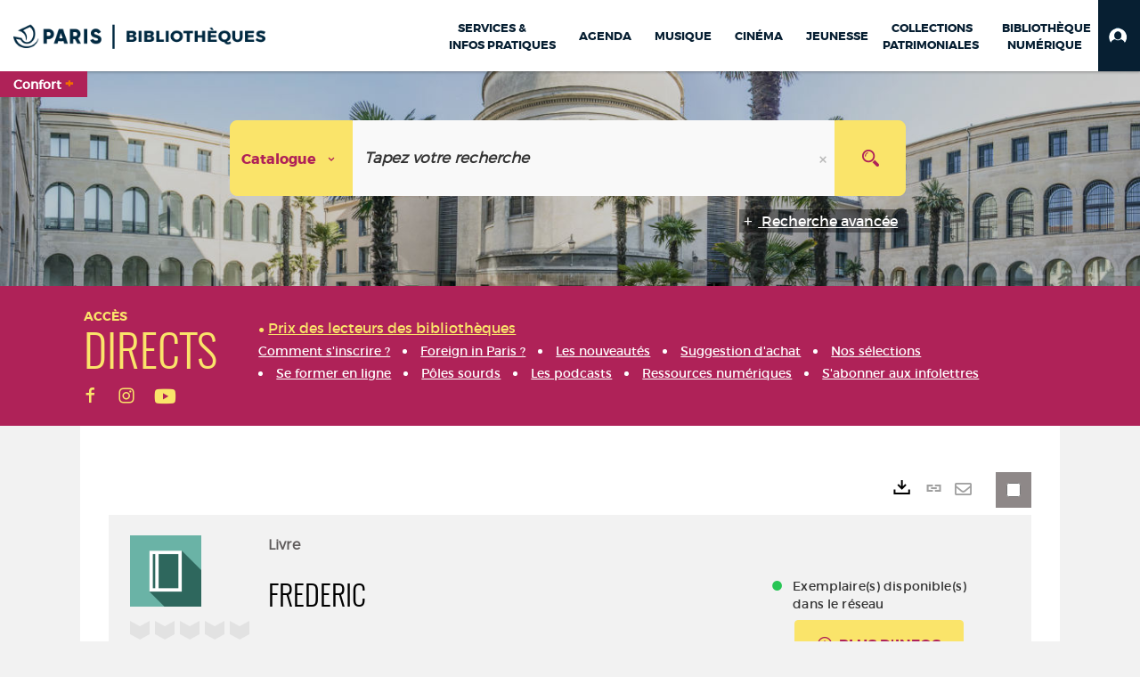

--- FILE ---
content_type: text/html; charset=utf-8
request_url: https://bibliotheques.paris.fr/Default/doc/SYRACUSE/256688/newsletters.aspx
body_size: 379531
content:
<!DOCTYPE html><html lang="fr-FR" dir="ltr" xmlns="http://www.w3.org/1999/xhtml"><head><link rel="shortcut icon" type="image/x-icon" href="/ui/skins/VPCO/images/favicon-std.ico" /><link rel="icon" type="image/x-icon" href="/ui/skins/VPCO/images/favicon-std.ico" /><link rel="apple-touch-icon" href="/ui/skins/VPCO/images/apple-touch-icon.png?v=23.3.9279.6" /><meta http-equiv="content-type" content="text/html; charset=utf-8" /><meta http-equiv="X-UA-Compatible" content="IE=edge" /><meta name="DC.Language" content="fr-FR" /><title>Frederic - Bibliothèques de la Ville de Paris</title><meta name="keywords" content="prêt, emprunt, catalogue, livre, DVD, CD, agenda, conférence, concert, débat, atelier, activités enfants, B.D, manga, polar, partition, méthode de musique, paris, bibliothèque, médiathèque, petite enfance;" /><meta name="robots" content="index, follow" /><meta name="og:locale" property="og:locale" content="fr_FR" /><meta name="og:type" property="og:type" content="article" /><meta name="og:title" property="og:title" content="Frederic" /><meta name="og:url" property="og:url" content="https://bibliotheques.paris.fr/Default/doc/SYRACUSE/256688/frederic" /><meta name="og:image" property="og:image" content="https://bibliotheques.paris.fr/ui/skins/default/portal/front/images/General/DocType/MONO_LARGE.png" /><meta name="twitter:title" content="Frederic" /><meta name="twitter:url" content="https://bibliotheques.paris.fr/Default/doc/SYRACUSE/256688/frederic" /><meta name="twitter:image" content="https://bibliotheques.paris.fr/ui/skins/default/portal/front/images/General/DocType/MONO_LARGE.png" /><script>
      master = window.master || { };
      window.addEventListener("DOMContentLoaded", function () {
      master.DOMContentLoaded = true; // readyState n'est pas fiable, notamment readyState "interactive"
      });
      master.onDOMContentLoaded = function (callback) {
      if (master.DOMContentLoaded) {
      callback();
      } else {
      window.addEventListener("DOMContentLoaded", function () {
      callback();
      });
      }
      };
    </script><script>
      master.onDOMContentLoaded(function () {
      master.lazyLoadInstance = new LazyLoad({
      elements_selector: '.lazy',
      callback_loaded: function (el) {
      var event;
      var eventString = 'LazyLoad::Loaded';
      
      try {
      // !IE
      event = new CustomEvent(eventString, {});
      } catch (err) {
      // IE
      event = document.createEvent('CustomEvent');
      event.initCustomEvent(eventString, false, false, {});
      }
      
      el.dispatchEvent(event);
      },
      callback_finish: function () {
      master.lazyLoadFinished = true;
      var event;
      var eventString = 'LazyLoad::Finished';
      
      try {
      // !IE
      event = new CustomEvent(eventString, {});
      } catch (err) {
      // IE
      event = document.createEvent('CustomEvent');
      event.initCustomEvent(eventString, false, false, {});
      }
      
      window.dispatchEvent(event);
      }
      });
      });
    </script><base target="_top" /><meta name="HandheldFriendly" content="True" /><meta name="MobileOptimized" content="320" /><meta name="viewport" content="width=device-width, initial-scale=1, minimum-scale=1, maximum-scale=5, user-scalable=yes" /><!--Syracuse Front Javascript Libraries--><script type="text/javascript">
      
      //<![CDATA[
      
        var CFInstance = 'EXPLOITATION'; //Backward compatibility
        var ErmesManager = window.ErmesManager || {};
        ErmesManager.BasePath = '/';
        ErmesManager.BaseUrl = 'https://bibliotheques.paris.fr/';
        ErmesManager.ErmesJgrowlParams = '{"position": "top-right" , "closer" : false , "closerTemplate" : "&lt;div&gt;Fermer toutes les notifications&lt;/div&gt;"}';
        ErmesManager.WsQueryString = '';
        ErmesManager.ResetPasswordAllowed = 'true';
        ErmesManager.BaseUri = 'https://bibliotheques.paris.fr';
        
      
        ErmesManager.config = {};
        ErmesManager.config.LegacyHoldingMode=false;
        ErmesManager.config.CloudServicesBaseUrl='https://community.syracuse.cloud/EXPLOITATION/';
        ErmesManager.config.HoldingActions={NoteEnabled:false, ProvisionNoteEnabled:false};
        ErmesManager.config.RegistrationRenewalAllowed = false;
        ErmesManager.config.IlsChooseReservationPlaceEnabled = true;
        ErmesManager.config.HeaderDisplayMode = 'compact';
        ErmesManager.config.HeaderFixedMode = true;
        ErmesManager.config.CasAuthenticationEnabled = false;
        ErmesManager.config.CasAuthenticationProvider = '';
        ErmesManager.config.ResetPasswordAllowed = true;
        ErmesManager.config.RegistrationAllowed = true;
        ErmesManager.config.ResetPasswordPage = 'https://bibliotheques.paris.fr/Default/resetpassword.aspx';
        ErmesManager.config.RegistrationPage = 'https://bibliotheques.paris.fr/aide-a-la-premiere-connexion.aspx';
        ErmesManager.config.UsePopupForAuthentication = true;
        ErmesManager.config.AuthenticationAlertsCount = '0';
		    ErmesManager.config.AuthenticationManyAlertsMessage = '(0 alertes)';
		    ErmesManager.config.AuthenticationSingleAlertsMessage = '(1 alerte)';
        ErmesManager.config.RememberMe = true;
        ErmesManager.config.IsFormAuthenticationProvider = true;
        ErmesManager.config.EnableHoldingsAnonymousBookingMessage = 'true' === 'true';
        ErmesManager.config.EnableHoldingPlacesTopLevelFilter = 'false' === 'true';
        ErmesManager.config.EnableHoldingsSubscriptionCollapsed = false;
        ErmesManager.config.EnableHoldingsSubscriptionAlwaysShow = false;
				ErmesManager.config.AuthenticationFormBackgroundImageUrl = '';
        ErmesManager.config.AuthenticationFormIsFirstPosition = 'true' === 'true';
        ErmesManager.config.AuthenticationFormDialogWidth = 650;
        ErmesManager.config.AuthenticationIdentityBindingEnabled = false;
				ErmesManager.config.SearchMode = 'DEFAULT';
        ErmesManager.config.AuthenticationIdentityBindingAllowedModes = [
          
      
        ];
        ErmesManager.config.AuthenticationFormModeButtonWidth = 216;
        
        ErmesManager.config.SearchAssistantPreselectMode = 'true' === 'true';
        ErmesManager.COOKIES_FORM = 'ErmesForms_Default';
        ErmesManager.COOKIES_SEARCH = 'ErmesSearch_Default';
        ErmesManager.isAuthenticate = false;
        ErmesManager.deactivateDetailedView=true;

        ErmesManager.userInfos = {};
        ErmesManager.userInfos.UniqueIdentifier = 'BUILTIN-ANONYMOUS';
        ErmesManager.userInfos.SubscriptionExpirationMessage = '';
        ErmesManager.userInfos.UserAlertsMessages = '';
        ErmesManager.userInfos.PartnerSiteOfIntervention = '';
        ErmesManager.userInfos.HasPseudo = 'false';
        ErmesManager.userInfos.UserNameOrPseudo = 'Utilisateur anonyme';
        
        ErmesManager.rights = {};
        ErmesManager.rights.MemorizeSearch = false;
        ErmesManager.rights.Portal_1005 = false;
        ErmesManager.rights.Portal_1201 = false;
        ErmesManager.rights.Portal_2503 = false;
        ErmesManager.rights.Portal_2504 = false;
        ErmesManager.rights.Portal_3053 = false;

        ErmesManager.labels = {
          Portal_DetailHoldingLabel: 'Exemplaires',
Portal_ResultsReserveDocument: 'Réserver',
Portal_HoldingActionLoanLabel: 'Réserver',
Portal_HoldingActionExpoLabel: 'Ouvrir le calendrier',
Portal_HoldingSite: 'Site',
Portal_HoldingLocalisation: 'Emplacement',
Portal_HoldingSection: 'Section',
Portal_HoldingCote: 'Cote',
Portal_HoldingType: 'Type doc.',
Portal_HoldingStatut: 'Statut',
Portal_HoldingDateBack: 'Date retour',
Portal_HoldingActionsLabel: 'Actions',
Portal_HoldingProvisionLabelDisplay: 'Choisissez votre lieu de mise à disposition',
Portal_ReservationDialogChooseLibraryDefaultSelectionText: '---',
Portal_HoldingsMobileIsAvailableLabel: 'Disponible à {0}',
Portal_HoldingsMobileNotAvailableLabel: 'Retour prévu le {0}',
Portal_HoldingsMobileNotAvailableSiteLabel: 'à {0}',
Portal_ReservationDialogCancelTitle: 'Fermer la modale de réservation',
Portal_ReservationDialogTitle: 'Choisissez la bibliothèque',
Portal_ReservationDialogText: 'Vous souhaitez réserver un exemplaire.',
Portal_ReservationDialogChooseLibrary: 'Choisissez la bibliothèque :',
Portal_ReservationDialogChooseLibraryDefaultSelectionText: '---',
Portal_FormFieldRequiredText: 'Ce champ est obligatoire',
Portal_ReservationDialogValidText: 'Réserver',
Portal_ReservationDialogCancelText: 'Annuler',
Portal_HoldingAddNoteModalTitle: 'Ajout d\'une note de réservation',
Portal_HoldingAddNoteModalPlaceholder: 'Saisissez ici votre note de réservation optionnelle',
Portal_HoldingsStatementView: 'Consulter',
Portal_DetailHoldingsStatementLabel: 'Etats de collection',
Portal_HoldingsStatementSite: 'Site',
Portal_HoldingsStatementLocalisation: 'Emplacement',
Portal_HoldingsStatementSection: 'Section',
Portal_HoldingsStatementCote: 'Cote',
Portal_HoldingsStatementWhenStart: 'Début',
Portal_HoldingsStatementWhenEnd: 'Fin',
Portal_HoldingsStatementGap: 'Lacunes',
Portal_HoldingsStatementRange: 'Etendue',
Portal_HoldingsStatementStartNumber: 'Numéro de début',
Portal_HoldingsStatementEndNumber: 'Numéro de fin',
Portal_HoldingsStatementWhenStartAsText: 'Début',
Portal_HoldingsStatementWhenEndAsText: 'Fin',
Portal_ReservationDialogSelectText: 'Sélectionner',
Portal_ReservationSecondDialogChooseLibrary: 'Choisissez la bibliothèque de retrait',
Portal_ReservationSecondDialogTitle: 'Choisissez la bibliothèque de retrait',
Portal_ReservationSecondDialogValidText: 'Confirmer la réservation',
Portal_ReservationSecondDialogValidTitle: 'Confirmer cette réservation',
Portal_ReservationDialogExcludedLocationText: 'Non réservable',
Portal_ReservationSecondDialogYourLibraryIs: 'Votre localisation de retrait est : {0}',
Portal_MyAccountPreferencesHeaderTitle: 'Mes préférences de recherche',
Portal_MyAccountPreferencesHeaderIntro: 'Vous pouvez configurer les critères s\'appliquant à chacun des contextes de recherche suivants',
Portal_MyAccountPreferencesItemIntroPreselection: 'Vous avez sélectionné :',
Portal_MyAccountPreferencesItemIntroNoPreselection: 'Aucun critère sélectionné.',
Portal_MyAccountPreferencesItemEdit: 'Modifier',
Portal_CasAuthenticationText: 'Accès interne',
Portal_ExternalAuthenticationText: 'Accès externe',
Portal_LogonTitle: 'Connexion',
Portal_DisabledAccountLogonTitle: 'Échec d\'authentification',
Portal_LoginText: 'Identifiant',
Portal_LoginPlaceholderText: 'Numéro de carte',
Portal_PasswordText: 'Mot de passe',
Portal_PasswordPlaceholderText: '‎',
Portal_LogonForgottenPasswordText: 'Mot de passe oublié ?',
Portal_LogonRegisterMessage: 'ou',
Portal_LogonRegisterNowText: 'Aide première connexion',
Portal_ErrorHappened: 'Une erreur est survenue',
Portal_CaptureCurrentSearch: 'Capturer la recherche',
Portal_CaptureSearchName: 'Nom',
Portal_ShareSearchShowMoreOptions: 'Plus de critères',
Portal_ShareSearchHideMoreOptions: 'Cacher les critères',
Portal_AdvancedCaptureSearchTitle: 'Partager la recherche',
Portal_CaptureSearchModifyTitle: 'Modification des arguments',
Portal_CaptureSearcResultTitle: 'Aperçu',
Portal_CancelText: 'Annuler',
Portal_ShareSearchPermalinkCopy: 'Copier l\'URL dans le presse-papier',
Portal_ShareSearchPermalinkPreview: 'Aperçu de la recherche - Nouvelle fenêtre',
Portal_CaptureSearchCopyJson: 'Copier la capture dans le presse-papier',
Portal_ShareSearchPermalinkModalLabel: 'Donner un nom à la recherche puis cliquer sur "Copier l\'URL dans le presse-papier" pour récupérer l\'URL de votre recherche',
Portal_CaptureClipboardCopyDone: 'La capture a été copiée dans votre presse-papier',
Portal_UrlClipboardCopyDone: 'Le lien a été copié dans votre presse-papier',
Portal_CaptureSearchCancelTitle: 'Annuler cette capture de recherche',
Portal_CaptureNotice: 'Capturer la notice',
Portal_ShareSearchCancelTitle: 'Annuler ce partage de recherche',
Portal_SearchPreferencesModalTitle: 'Mémoriser des critères de recherche',
Portal_SearchPreferencesIntroText: 'Les critères choisis seront appliqués lors de chaque recherche "{0}".',
Portal_PreselectFacetsCancelTitle: 'fermer',
Portal_PreselectFacetsInfoNoPreferenceNoPreselection: 'Vous n’avez pas encore mémorisé de critères dans votre compte.',
Portal_MyAccountPreferencesItemSearch: 'Rechercher',
Portal_CloseModalTitle: 'Fermer cette fenêtre',
Portal_AnonymousHoldingInfo: 'Pour réserver un exemplaire, il est nécessaire d\'être authentifié. Les réservations dépendent de votre abonnement en cours.',
Portal_HoldingInSubscription: 'Dans mon abonnement ({0})',
Portal_HoldingNotInSubscription: 'Hors abonnement ({0})',
Portal_HoldingBookingTooltipCantRenew: 'Réservation impossible',
Portal_PersoAuthentificationMyAccountLink: 'Mon Compte',
Portal_RememberMeText: 'Rester connecté',
Portal_HoldingActionProvisonRequestLabel: 'Demander la consultation',
Portal_HoldingProvisionTooltipDescription: 'Effectuez une demande de mise à disposition sur cet exemplaire',
Portal_ProvisionDialogCancelTitle: 'Annuler la demande de consultation',
Portal_ProvisionDialogTitle: 'Demande de consultation sur place',
Portal_ProvisionDialogValidText: 'Confirmer la demande',
Portal_ProvisionDialogCancelText: 'Annuler',
Portal_ProvisionDialogContentHeaderText: '&lt;div class="alert alert-info" role="alert"&gt;\n &lt;span class="glyphicon glyphicon-info-sign" aria-hidden="true"&gt;&lt;/span&gt;\n &lt;span class="sr-only"&gt;&lt;/span&gt;\n &lt;span class="provision-body-header-description"&gt;Ce document sera mis à votre disposition pour consultation sur place, aux &lt;span class="provision-body-header-library"&gt; horaires d\'ouverture de la {0}&lt;/span&gt;&lt;/span&gt;&lt;p&gt;\n&lt;/p&gt;&lt;/div&gt;',
Portal_ProvisionDialogContentFooterText: 'Confirmez-vous la demande de consultation de &lt;b&gt;« {0} »&lt;/b&gt; ?',
Portal_DownloadText: 'Télécharger',
Portal_SearchFormFieldOrIndicator: '- ou -',
Portal_SearchFormSelectFieldNoResult: 'Aucun résultat pour "{0}"',
Portal_SearchFormSelectFieldStartTyping: 'Commencez à taper pour rechercher',
Portal_SearchFormThesaurusFieldLoadingText: 'Chargement...',
Portal_SearchFormThesaurusFieldNoResultsText: 'Aucun résultat',
Portal_SearchFormSelectFieldAddNewEntry: 'Si la valeur n\'est pas dans la liste, cliquez ici pour l\'ajouter',
Portal_SearchFormFieldValidationErrorMessage: 'Ce champ est obligatoire',
Portal_SearchFormFieldRequiredSelectionErrorMessage: 'Veuillez sélectionner une valeur ou la créer',
Portal_FormAdvanceSearchTitle: 'Valider votre recherche',
Portal_FormSearchLabel: 'Rechercher',
Portal_FormAdvanceClearTitle: 'Effacer vos saisies du formulaire de recherche',
Portal_FormClearLabel: 'Effacer',
Portal_SearchFormResetField: 'Supprimer la valeur',
Portal_ErmesSearchBoxHint: 'Tapez votre recherche',
Portal_SearchFormHeadingTitle: 'Recherche avancée',
Portal_SearchFormAddHiddenFieldTitle: 'Ajouter un critère au formulaire de recherche avancée',
Portal_SearchFormAddHiddenFieldLabel: 'Ajouter un critère',
Portal_SearchFormAddHiddenFieldModalDescription: 'Le critère sera ajouté au formulaire de recherche',
Portal_SearchFormFieldDateRangeToLabel: 'au',
Portal_SearchFormAddHiddenFieldModalTitle: 'Choisissez un critère de recherche',
Portal_ErmesSearchTitle: 'Recherche',
Portal_BtnSearchFieldClear: 'Effacer le champ de recherche',
Portal_BtnSearchFieldSubmit: 'Lancer la recherche sur le périmètre {0}',
Portal_AdvancedSearchFormLabel: 'Recherche avancée sur le périmètre {0}',
Portal_LogonConnectWithAnotherIdentity: 'ou',
Portal_LogonButtonText: 'Je me connecte',
Portal_LogonButtonShowForm: 'Formulaire',
BackText: 'Retour',
Portal_LogonFilterMode: 'Filtrer',
Portal_LogonInformationText: 'Pour vous connecter',
Portal_NewItemFlagDefaultLabel: 'Nouveauté',
Portal_SerialDialogCancelTitle: 'Fermer la modale des fascicules',
Portal_SerialDialogClose: 'Fermer',
Portal_HoldingSerialNumber: 'Numéro/Date de parution',
Portal_SerialDialogTitle: 'Detail des numéros de fascicule {0}',
Portal_HoldingSerialLocalisation: 'Localisation',
Portal_HoldingSerialSection: 'Section',
Portal_HoldingSerialCallNumber: 'Côte',
Portal_HoldingSerialStatus: 'Statut',
Portal_HoldingSerialEx: 'Exemplaire',
Portal_SerialColumnDisplayTitle: 'Voir les fascicules',
Portal_SerialColumnButton: 'Voir',
Portal_SerialColumnButtonLoading: 'Récupération en cours...',
Portal_HoldingNothingInSubscription: 'Il n\'y a aucun exemplaire disponible pour le moment.',
Portal_HoldingConsultOnline: 'Consulter en ligne',
Portal_HoldingBookingTooltipCantConsult: 'Consultation impossible',
Portal_HoldingBookingTooltipCantConsultDescription: 'Cet ouvrage est déjà en cours de consultation, veuillez réessayer ultérieurement',
Portal_DetailHoldingsMapControlHomeTooltip: 'Afficher tous les exemplaires',
Portal_DetailHoldingsMapControlLocationTooltip: 'Afficher ma position actuelle',
Portal_DetailHoldingsMapControlLocationDeniedTooltip: 'Vote position actuelle n\'est pas disponible',
Portal_DetailHoldingsMapCurrentLocationMarkerTooltip: 'Votre position actuelle',
Portal_DetailHoldingsMapOffMapHoldingsLabel: 'Exemplaires hors carte',
Portal_DetailHoldingsMapLibraryMoreDetails: 'Plus d\'informations...',
Portal_BiblioMapsLinkLabel: 'BiblioMaps',
Portal_BiblioMapsHeaderColumnLabel: 'BiblioMaps',
TermSynonymLabel: '{0} (employé pour {1})',
TermNeighborLabel: '{0} (associé à {1})',
TermRedirectionLabel: '{0} (nouveau terme pour {1})',
TermRedirectionSourceLabel: '{0} (ancien terme pour {1})',
Portal_ReservationDialogSingleHoldingPlaceText: 'L\'exemplaire sera mis à disposition à la bibliothèque :',
Portal_ReservationDialogSingleHoldingPlacetitle: 'Confirmez la réservation',
Portal_DetailSessionLabel: 'Sessions',
Portal_HoldingActionSessionLabel: 'S\'inscrire',
Portal_AnonymousCalendarSessionInfo: 'Pour s\'inscrire à une session, il est nécessaire d\'être authentifié.',
Portal_BasketRenamePromptTitle: 'Renommer le dossier',
EndDateText: 'Date de fin',
StartDateText: 'Date de début',
Portal_DetailPanelTitleCalendarSessions: 'S\'inscrire à',
Portal_TypeaheadNoResultStatus: 'Aucune proposition',
Portal_TypeaheadResultsStatus: '{0} propositions disponibles',
Portal_SearchFormAddFieldTitle: 'Ajouter une restriction "{0}"',
Portal_HoldingSerialUtilisation: 'Utilisation',
Portal_SearchFormRemoveFieldTitle: 'Supprimer la restriction "{0}"'
        };

        ErmesManager.labels.Portal_AuthenticationFormModeButtonSeparatorText = '';
        ErmesManager.labels.Portal_Authentication_FormHtmlContent = '';
        ErmesManager.labels.HoldingAddNoteModalPlaceholder = 'Saisissez ici votre note de réservation optionnelle';
        ErmesManager.labels.HoldingAddNoteModalTitle = 'Ajout d\'une note de réservation';
        ErmesManager.labels.CloseText = 'Fermer';
        ErmesManager.labels.ReportThumbnailWrongUrl = 'La ressource Portal|ReportThumbnailWrongUrl n\'est pas définie.';
        ErmesManager.labels.ReportThumbnailModalTitle = 'Confirmation';
        ErmesManager.labels.ReportThumbnailModalBody = 'Confirmez-vous le signalement de cette vignette ?&lt;br/&gt;&lt;div style="text-align:center;margin:5px"&gt;&lt;img src="{0}"/&gt;&lt;/div&gt;';
        ErmesManager.labels.ErmesHeaderAccountWip = 'Récupération de votre compte en cours...';
        ErmesManager.labels.ErrorHappened = 'Une erreur est survenue';
        ErmesManager.labels.UnexpectedServerResponse = 'Format de réponse inattendu';
        ErmesManager.labels.GrowlErrorTitle = 'Erreur';
        ErmesManager.labels.TooltipLoading = 'Chargement en cours...';
        ErmesManager.labels.CaptureSearchChooseRendering = 'Affichage';
        ErmesManager.labels.CaptureSearchChooseNumber = 'Nombre de notices à afficher';
        ErmesManager.labels.CaptureSearchTitle = 'Capturer la recherche';
        ErmesManager.labels.CommentModalValid = 'Valider';
        ErmesManager.labels.CommentModalCancel = 'Annuler';
        ErmesManager.labels.CommentWasSuccessfullyDeleted = 'Le commentaire a bien été supprimé';
        ErmesManager.labels.NoteWasSuccessfullyDeleted = 'La note a bien été supprimée';
        ErmesManager.labels.SelectionModalClose = 'Fermer';
        ErmesManager.labels.ConfirmBoxConfirm = 'Confirmer';
        ErmesManager.labels.ConfirmBoxCancel = 'Annuler';
        ErmesManager.labels.PublicSearchFormValid = 'Valider';
        ErmesManager.labels.PublicSearchFormCancel = 'Annuler';
        ErmesManager.labels.PrivateSearchFormValid = 'Valider';
        ErmesManager.labels.PrivateSearchFormCancel = 'Annuler';
        ErmesManager.labels.ExpositionResaFormValid = 'Transmettre la demande';
        ErmesManager.labels.ExpositionResaFormClose = 'Fermer';
        ErmesManager.labels.EnrichissementsLoading = 'Chargement en cours, veuillez patienter';
        ErmesManager.labels.BasketPageTitle = 'Bibliothèques de la Ville de Paris - Mon panier';
        ErmesManager.labels.SelectionPageTitle = 'Sélection courante';
        ErmesManager.labels.ErmesSearchPageTitle = '{0} - Recherche';
        ErmesManager.labels.ErmesSearchLoadingPageTitle = 'Chargement';
        ErmesManager.labels.ErmesSearchDetailPageTitle = '{0}';
        ErmesManager.labels.TagPageTitle = 'Tag';
        ErmesManager.labels.HoldingHelpHoldingMultiple = 'Cochez les exemplaires qui vous intéressent. Le premier exemplaire disponible parmi votre sélection sera réservé';
        ErmesManager.labels.HoldingHelpHoldingPlace = 'Choisissez votre lieu de mise à disposition';
        ErmesManager.labels.CaptureSearchStandardRendering = 'Miniatures';
        ErmesManager.labels.CaptureSearchShortRendering = 'Court';
        ErmesManager.labels.CaptureSearchScrollingRendering = 'Chemin de fer';
        ErmesManager.labels.ErmesFormTitle = 'Recherche avancée';
        ErmesManager.labels.CalendarEventTitleSingular = 'événement';
        ErmesManager.labels.CalendarEventTitlePlural = 'événements';
        ErmesManager.labels.ValidateEventSubscription = 'Confirmer l\'inscription';
        ErmesManager.labels.CancelText = 'Annuler';
        ErmesManager.labels.BackText = 'Retour';
        ErmesManager.labels.AgendaCalendarHelpTooltip = 'Sélectionnez une plage de dates pour affiner votre recherche';
        ErmesManager.labels.ExportLinkFold = 'Exporter, masqué';
        ErmesManager.labels.ExportLinkUnFold = 'Exporter, affiché';
        ErmesManager.labels.AddNewTagNotice = 'Ajouter ce nouveau tag';
        ErmesManager.labels.AddNewTagName = 'Nom du nouveau tag à ajouter sur';
        ErmesManager.labels.ErrorAuthenticateInput = 'à vérifier';
        ErmesManager.labels.PasswordLostAuthenticate = 'Mot de passe oublié';
        ErmesManager.labels.ErrorAuthenticatePage = 'Erreur lors de l\'identification';
        ErmesManager.labels.SurveyMessageConfirmVote = 'Merci d\'avoir voté';
        ErmesManager.labels.SurveyVotedAlready = 'Vous avez déjà voté';
        ErmesManager.labels.RoyalSliderStatePause = 'Mettre le carrousel en lecture.';
        ErmesManager.labels.RoyalSliderStatePlay = 'Mettre le carrousel en pause.';
        ErmesManager.labels.SearchQueryAllDocument = 'Tous les documents';
        ErmesManager.labels.DefaultDropdownItemSelectedFormat = '{0}, sélectionné';
        ErmesManager.labels.JGrowlCloserMessage = 'Fermer tous les messages';
        ErmesManager.labels.RoyalSliderLabels_ArrowRight = 'Contenu suivant';
        ErmesManager.labels.RoyalSliderLabels_ArrowLeft = 'Contenu précédent';
        ErmesManager.labels.RoyalSliderLabels_FullScreen = 'Passer le slider en plein écran';
        ErmesManager.labels.RoyalSliderLabels_PlayVideo = 'Lancer la vidéo';
        ErmesManager.labels.RoyalSliderLabels_NavSelected = ', sélectionné';
        ErmesManager.labels.FacetCollectionDisplayed = ', affiché';
        ErmesManager.labels.FacetCollectionCollapsed = ', masqué';
        ErmesManager.labels.ErrorModalFieldRequiredAccessibility = 'Vous avez omis ce champ obligatoire.';
        ErmesManager.labels.RoyalSliderBulletContentNotSelected = 'Afficher le contenu {0}';
        ErmesManager.labels.RoyalSliderBulletContentSelected = 'Contenu {0} - affiché';
        ErmesManager.labels.RssFeedLinkTitle = 'Obtenir le flux RSS, nouvelle fenêtre';
        ErmesManager.labels.CnilBannerContent = 'En poursuivant votre navigation sur ce site, vous acceptez l’utilisation de cookies par nos services ainsi que des services tiers de mesure d\'audience.&lt;br/&gt;&lt;a href="/charte-cookies.aspx"&gt;Pour en savoir plus et paramétrer les cookies...&lt;/a&gt;';
        ErmesManager.labels.SuggestionSearch = 'Recherche par suggestion';
        ErmesManager.labels.SdiMemorySearchSubscribeNewsLettersSuccess = 'Vous êtes maintenant abonné à cette lettre d’information';
        ErmesManager.labels.SdiMemorySearchSubscribeSuccess = 'Vous êtes maintenant abonné à cette recherche';
        ErmesManager.labels.DetailHoldingsVerify = 'Vérification des exemplaires disponibles ...';
        ErmesManager.labels.RenewLoanSuccess = 'Prolongation réussie.';
        ErmesManager.labels.RenewLoanErrorNotSpecified = 'Erreur non spécifiée.';
        ErmesManager.labels.CancelReservationSuccess = 'Annulation réussie.';
        ErmesManager.labels.CancelReservationErrorNotSpecified = 'Erreur non spécifiée.';
        ErmesManager.labels.ContributionFormSending = 'Envoi en cours...';
        ErmesManager.labels.ContributionFormSuccess = 'Votre contribution a bien été prise en compte.';
        ErmesManager.labels.GetErrorHolding = 'Erreur lors de la récuperation de l\'exemplaire';
        ErmesManager.labels.GetNotAvaibleHolding = 'Indisponible';
        ErmesManager.labels.ConfirmDialogBasketTitle = 'Vider tout le panier';
        ErmesManager.labels.ConfirmDialogBasketFolderTitle = 'Supprimer le dossier "{0}"';
        ErmesManager.labels.ConfirmDialogBasketText = 'Confirmez-vous la suppression de tous les documents de votre panier ? Cette action sera irréversible.';
        ErmesManager.labels.ConfirmDialogBasketTextByFilter = 'Confirmez-vous la suppression du dossier "{0}" ?';
        ErmesManager.labels.PnbConfirmBoxTitle = 'La ressource Portal|PnbConfirmBoxTitle n\'est pas définie.';
        ErmesManager.labels.PnbConfirmBoxMessage = 'La ressource Portal|PnbConfirmBoxMessage n\'est pas définie.';
        ErmesManager.labels.searchLabelDefault = 'Recherche du document';
        ErmesManager.labels.RecongnitionLabelInput = 'Reconnaissance vocal...';
        ErmesManager.labels.StartSearch = 'Lancer la recherche sur le périmètre {0}';
        ErmesManager.labels.SearchFormLabel = 'Recherche sur le périmètre {0}';
        ErmesManager.labels.MyAccountAddToBasketNothingSelected = 'Veuillez sélectionner au moins un document.';
        ErmesManager.labels.Portal_CancelReservationNoReservationSelected = 'Veuillez sélectionner au moins un document.';
        ErmesManager.labels.Portal_CancelReservationConfirmTitle = 'Confirmer cette annulation';
        ErmesManager.labels.Portal_CancelReservationCancelTitle = 'Annuler cette annulation';
        ErmesManager.labels.Portal_PreselectFacetsInfoNoPreference = 'Mémoriser les critères dans votre compte.';
        ErmesManager.labels.Portal_PreselectFacetsInfoPreferenceEqualsPreselection = 'Les critères sont mémorisés dans votre compte.';
        ErmesManager.labels.Portal_PreselectFacetsInfoPreferenceIsNotPreselection = 'Les critères diffèrent de ceux mémorisés dans votre compte.';
        ErmesManager.labels.Portal_PreselectFacetsInfoPreferenceRestoreSuccess = 'Les critères ont été restaurés.';
        ErmesManager.labels.Portal_PreselectFacetsInfoPreferenceSaveSuccess = 'Les critères ont été mémorisés.';
        ErmesManager.labels.Portal_PreselectFacetsInfoPreferenceSaveTooltip = 'Mémoriser les critères de recherche dans votre compte.';
        ErmesManager.labels.Portal_PreselectFacetsInfoPreferenceValidateTooltip = 'Confirmer les critères sélectionnés.';
        ErmesManager.labels.Portal_PreselectFacetsInfoPreferenceRestoreTooltip = 'Restaurer les critères de recherche mémorisés dans votre compte.';
        ErmesManager.labels.Portal_PreselectFacetsResetButton = 'Tout effacer';
        ErmesManager.labels.Portal_PreselectFacetsValidateButton = 'Confirmer';
        ErmesManager.labels.Portal_PreselectFacetsSaveButton = 'Mémoriser';
        ErmesManager.labels.Portal_PreselectFacetsCancelButton = 'Annuler';
        ErmesManager.labels.Portal_PreselectFacetsModalTitle = 'Pré-sélectionner des critères de recherche';
        ErmesManager.labels.Portal_PreselectFacetsIntroText = 'Les critères choisis seront appliqués le temps de la session à chaque recherche "{0}". Pour mémoriser les critères au-delà de la session veuillez-vous connecter à votre compte';
        ErmesManager.labels.Portal_PreselectFacetsSelectedInfo = 'Vous avez sélectionné :';
        ErmesManager.labels.Portal_PreselectFacetsSelectedInfoEmpty = 'Aucun critère sélectionné.';
        ErmesManager.labels.Portal_PreselectFacetsRestoreButton = 'Restaurer';
        ErmesManager.labels.Portal_FacetCollectionCollapsed = ', masqué';
        ErmesManager.labels.Portal_FacetCollectionDisplayed = ', affiché';
        ErmesManager.labels.Portal_SearchHistoryTableDateHeader = 'Quand';
        ErmesManager.labels.Portal_SearchHistoryTableScenarioHeader = 'Où';
        ErmesManager.labels.Portal_SearchHistoryTableSearchHeader = 'Recherche';
        ErmesManager.labels.Portal_SearchHistoryTableFiltersHeader = 'Filtres';
        ErmesManager.labels.Portal_SearchHistoryTableCountHeader = 'Résultats';
        ErmesManager.labels.Portal_SearchHistoryTableActionHeader = 'Actions';
        ErmesManager.labels.Portal_SearchHistoryModalTitle = 'Historique de vos recherches';
        ErmesManager.labels.Portal_SearchHistoryCancelButton = 'Fermer';
        ErmesManager.labels.Portal_SearchHistoryItemSearchAction = 'Lancer la recherche';
        ErmesManager.labels.Portal_SearchHistoryItemMemorizeAction = 'Mémoriser dans son compte';
        ErmesManager.labels.Portal_SearchHistoryItemRemoveAction = 'Supprimer';
        ErmesManager.labels.Portal_RawRecordClipboardCopyButton = 'Copier ce document dans le presse-papier';
        ErmesManager.labels.Portal_RawRecordClipboardCopyDone = 'Le document a été copié dans votre presse-papier';
        ErmesManager.labels.Portal_RawRecordPopupTitle = 'Document xml natif';
        ErmesManager.labels.Portal_ExpositionResaWindowLabel = 'Faire une demande de réservation d\'outil d\'animation';
        ErmesManager.labels.Portal_ExpositionResaWindowCloseTitle = 'Fermer la fenêtre de demande de réservation d\'outil d\'animation';
        ErmesManager.labels.Portal_ExpositionResaBookingTypeHolding = 'Réservation';
        ErmesManager.labels.Portal_ExpositionResaBookingTypeHoldingRequest = 'Demande de réservation';
        ErmesManager.labels.Portal_ExpositionResaBookingTypeLoan = 'Prêt';
        ErmesManager.labels.Portal_CancelText = 'Annuler';
        ErmesManager.labels.Portal_BackText = 'Retour';
        ErmesManager.labels.Portal_ExpositionResaFormValid = 'Transmettre la demande';
        ErmesManager.labels.Portal_ExpositionResaFetchBookings = 'Vérification des réservations concernant cet outil d\'animation';
        ErmesManager.labels.Portal_ExpositionResaNewRange = 'Votre choix de dates';
        ErmesManager.labels.Portal_AgendaDatepickerFromDate = 'Du';
        ErmesManager.labels.Portal_AgendaDatepickerToDatee = 'Au';
        ErmesManager.labels.Portal_SubscriptionExpirationWarningDescription = '';
        ErmesManager.labels.Portal_SubscriptionExpirationWarningTitle = 'Informations à propos de votre abonnement';
        ErmesManager.labels.Portal_AccountWarningTitle = 'Informations à propos de votre compte';
        ErmesManager.labels.Portal_AuthenticationAlertRenewRegistrationBtnText = 'Cliquer ici pour accéder à mon profil';
        ErmesManager.labels.Portal_AuthenticationAlertVirtualPurseBtnText = 'Cliquer ici pour accéder à mon porte-monnaie';      
        ErmesManager.labels.Portal_ShowExpirationWarningCancelTitle = 'Fermer cette alerte';
        ErmesManager.labels.Portal_ProvisionDialogCancelTitle = 'Annuler la demande de consultation';
        ErmesManager.labels.Portal_ProvisionDialogTitle = 'Demande de consultation sur place';
        ErmesManager.labels.Portal_ProvisionDialogValidText = 'Confirmer la demande';
        ErmesManager.labels.Portal_ProvisionDialogCancelText = 'Annuler';
        ErmesManager.labels.Portal_ProvisionDialogContentHeaderText = '&lt;div class="alert alert-info" role="alert"&gt;\n &lt;span class="glyphicon glyphicon-info-sign" aria-hidden="true"&gt;&lt;/span&gt;\n &lt;span class="sr-only"&gt;&lt;/span&gt;\n &lt;span class="provision-body-header-description"&gt;Ce document sera mis à votre disposition pour consultation sur place, aux &lt;span class="provision-body-header-library"&gt; horaires d\'ouverture de la {0}&lt;/span&gt;&lt;/span&gt;&lt;p&gt;\n&lt;/p&gt;&lt;/div&gt;';
        ErmesManager.labels.Portal_ProvisionDialogContentFooterText = 'Confirmez-vous la demande de consultation de &lt;b&gt;« {0} »&lt;/b&gt; ?';
        ErmesManager.labels.Portal_ExpositionBookingCalendarLabel = 'Calendrier de réservation';
        ErmesManager.labels.Portal_ExpositionBookingHelpUserLigde = 'Veuillez choisir une date de début et de fin de réservation sur le calendrier ci-dessous.';
        ErmesManager.labels.Portal_ExpositionBookingTransportModeLabel = 'Mode de transport';
        ErmesManager.labels.Portal_ExpositionBookingGoTransportModeLabel = 'Aller';
        ErmesManager.labels.Portal_ExpositionBookingReturnTransportModeLabel = 'Retour';
        ErmesManager.labels.Portal_ExpositionBookingSummupLabel = 'Demande de réservation pour la période du';
        ErmesManager.labels.Portal_ExpositionBookingSummupSeparatorLabel = 'au';
        ErmesManager.labels.Portal_HoldingsInformationMessage = '';
        ErmesManager.labels.Portal_ILSClientReservation = 'Réservation';
		    ErmesManager.labels.Portal_ReservationMapSiteChoice = 'Choisissez la bibliothèque auprès de laquelle vous souhaitez réserver le document';
		    ErmesManager.labels.Portal_DetailHoldingsMapLabel = 'Localisation des exemplaires';
		    ErmesManager.labels.Portal_DetailHoldingsMapCountLabel = '{0} exemplaires';
		    ErmesManager.labels.Portal_DetailHoldingsMapCountLabelSingular = '1 exemplaire';
		    ErmesManager.labels.Portal_DetailHoldingsMapNoHondlingOnMap = 'Aucun exemplaire dans cette zone géographique...';
        ErmesManager.labels.Portal_PreselectFacetsModifyLinkLabel = 'Modifier les critères pré-sélectionnés';
        ErmesManager.labels.Portal_SearchAssistantButtonLabel = 'Recherche assistée';
        
      
      //]]></script><script>
      
      window.ErmesManager = window.ErmesManager || {};
      
    </script><script type="text/javascript" src="/ui/plug-in/portal/portal-front-all.js?v=23.3.9279.6" defer="defer"> </script><script type="text/javascript" src="/ui/plug-in/syracuse-dist/js/ComponentFactory.js?v=23.3.9279.6" defer="defer"> </script><link rel="stylesheet" type="text/css" href="/ui/skins/default/portal/front/portal-front-all.css?v=23.3.9279.6" /><script type="text/javascript" src="/dropzone-locale-fr-FR.ashx?v=23.3.9279.6" defer="defer"> </script><script type="text/javascript" src="/ui/plug-in/dayjs/locale/fr.js?v=23.3.9279.6" defer="defer"> </script><script type="text/javascript">
      
        window.addEventListener("DOMContentLoaded", function () {
          dayjs.extend(window.dayjs_plugin_customParseFormat);
          dayjs.extend(window.dayjs_plugin_localizedFormat);
          dayjs.locale('fr'); 
        });
      
    </script><!--XmlForms JavaScript libraries--><script type="text/javascript">
        window.addEventListener("DOMContentLoaded", function () {
      
      
        formManager.debug = false;
        formManager.inputKey = '';
        formManager.savingText = 'Enregistrement en cours...';
        formManager.loadingText = 'Chargement en cours...';
        formManager.invalidText = 'Ce champ est invalide';
        formManager.requiredText = 'Ce champ est obligatoire';
        formManager.lengthText = 'La longueur de ce champ doit être de {0} caractère(s)';
        formManager.minLengthText = 'La longueur minimum de ce champ est de {0} caractère(s)';
        formManager.maxLengthText = 'La longueur maximum de ce champ est de {0} caractère(s)';
        formManager.minValueText = 'La valeur minimum de ce champ doit être de {0}';
        formManager.maxValueText = 'La valeur maximum de ce champ doit être de {0}';
        formManager.passwordText = 'Les mots de passe sont différents';
        formManager.invalidDateText = 'La ressource FormFieldDateInvalidText n\'est pas définie.';
        formManager.requiredCheckboxText = 'Veuillez cocher cette case si vous souhaitez continuer';
        formManager.requiredCheckboxGroupText = 'Veuillez cocher au moins l\'une de ces cases';
        formManager.requiredRadioGroupText = 'Veuillez sélectionner l\'une de ces options';
        formManager.downloadText = 'Télécharger';
        formManager.addressAddManually = 'Si votre adresse n\'est pas dans la liste, cliquez ici pour l\'ajouter';
        formManager.addressNoResult = 'Aucune adresse correspondante';
        formManager.addressPending = 'Chargement en cours';
      
      
        });
      </script><script defer="defer" type="text/javascript" src="/ui/plug-in/syracuse-dist/js/PasswordReveal.js?v=23.3.9279.6"> </script><!--Syracuse OpenSeadragon Library--><script type="text/javascript" src="/ui/plug-in/common/openseadragon/openseadragon.min.js?v=23.3.9279.6"> </script><script type="text/javascript" src="/ui/plug-in/common/openseadragon/openseadragon-filtering.js?v=23.3.9279.6"> </script><script type="text/javascript" src="/ui/plug-in/common/openseadragon/openseadragon-init.js?v=23.3.9279.6"> </script><script type="text/javascript" src="/ui/plug-in/common/openseadragon/locale/openseadragon-lang-fr.js?v=23.3.9279.6"> </script><link rel="preload" href="/ui/skins/default/fonts/glyphicons.woff?v=23.3.9279.6" as="font" type="font/woff" crossorigin="anonymous" /><link rel="stylesheet" type="text/css" href="/ui/skins/default/base.css?v=23.3.9279.6" /><link rel="stylesheet" type="text/css" href="/ui/skins/default/master.css?v=23.3.9279.6" /><link rel="stylesheet" type="text/css" href="/ui/skins/default/common/base.css?v=23.3.9279.6" /><link rel="stylesheet" type="text/css" href="/ui/skins/default/portal/front/base-min.css?v=23.3.9279.6" /><link rel="stylesheet" type="text/css" href="/ui/skins/VPCO/projet.css?v=23.3.9279.6" /><link rel="stylesheet" href="/ui/plug-in/integration/Swiper-mobile/css/swiper.min.css" /><link href="/ui/plug-in/integration/select2/css/select2.min.css" rel="stylesheet" /><link rel="preload" href="/ui/plug-in/bootstrap/resources/fonts/glyphicons-halflings-regular.woff?v=23.3.9279.6" as="font" type="font/woff" crossorigin="anonymous" /><link rel="preload" href="/ui/skins/standard/portal/front/ressources/font/ermes-font-update.woff2?v=23.3.9279.6" as="font" type="font/woff2" crossorigin="anonymous" /><link rel="canonical" href="https://bibliotheques.paris.fr/Default/doc/SYRACUSE/256688/frederic?_lg=fr-FR" /><link rel="search" type="application/opensearchdescription+xml" title="Syracuse OpenSearch" href="/OpenSearchDescription.xml" /></head><body dir="ltr" class=" cf-rtm ">
  
  
  
  
  
  
  
  
  
  
  
  
  <script type="text/javascript" src="/ui/plug-in/integration/Swiper-mobile/js/swiper.min.js" defer="defer"> </script>
  <script type="text/javascript" src="/ui/plug-in/integration/select2/js/select2.full.js" defer="defer"> </script>
  
  <script type="text/javascript" src="/ui/plug-in/integration/Selection-RenderType/flip.js" defer="defer"> </script>
  <script type="text/javascript" src="/ui/plug-in/integration/iguana.js" defer="defer"> </script>
  <script type="text/javascript" src="/ui/plug-in/integration/confortplus/js/toolbar.js" defer="defer"> </script>
  
  
  
  
  
  <script type="text/javascript">
              /*<![CDATA[*/
              
        master = window.master || { };
        master.debug = false;
        master.rtl = false;
        master.skin = 'VPCO';
        master.skinsRootPath = '/ui/skins/';
        master.pluginsRootPath = '/ui/plug-in/';
        master.theme = '';
        master.navigationExperience = 'Modern';
        master.useForFront = true;
        master.designMode = '';
        master.canEditResourceKey = false;
        master.applicationName = '';
        master.applicationAlias = '';
        master.scopeId = 1;
        master.scopeName = 'Default';
        master.scopeType = null;
        master.scopeTypeName = '';
        master.scopeTypeLabel = '';
        master.scopeDescription = 'Bibliothèques de la Ville de Paris';
        master.scopeAlias = 'Default';
        master.scopeChildCount = 0;
        master.pageTitle = 'Frederic';
        master.pageTitleFormat = '{0} - {1}';
        master.globalTitle = 'Bibliothèques de la Ville de Paris';
        master.pageFullName = 'Archimed.SearchServices.Web.UI.Ermes.Front.DetailStatic';
        master.currentCulture = 'fr-FR';
        master.currentCultureId = 1036;
        master.currentParentCultureId = 12;
        master.changeCultureAllowed = false;
        master.isPopup = false;
        master.instanceName = 'EXPLOITATION';
        master.userDisplayName = 'Utilisateur anonyme';
        master.isSuperAdministrator = false;        
        master.instanceUrl = 'https://bibliotheques.paris.fr/';
        master.instanceBackOfficeBaseUrl = 'https://bibliotheques.paris.fr/pro/';
        master.instanceFrontOfficeBaseUrl = 'https://bibliotheques.paris.fr/';
        master.instanceBasePath = '/';
        master.instanceBackOfficeBasePath = '/pro/';
        master.instanceFrontOfficeBasePath = '/';
        master.instanceWebDirectory = '/';
        master.isBackOffice = false;
        master.backOfficeWebDirectory = 'pro';
        master.baseUrl = 'https://bibliotheques.paris.fr/pro/default/';
        master.backOfficeBasePath = '/pro/default/';
        master.frontOfficeBasePath = '/';
        master.backOfficeBaseUrl = 'https://bibliotheques.paris.fr/pro/default/';
        master.frontOfficeBaseUrl = 'https://bibliotheques.paris.fr/';
        master.basePath = '/';
        master.homeUrl = 'https://bibliotheques.paris.fr/pro/default/';
        master.homePath = '/pro/default/';
        master.disconnectLabel = 'Se déconnecter';
        master.authenticateLabel = 'Se connecter';
        master.loadMask = false;
        master.isAdministrator = false;
        master.isAnonymous = true;
        master.isEmptyScopeMember = false;
        master.globalSiteText = 'Tout le réseau';
        master.currentSiteName = 'Default';
        master.currentSiteDescription = 'Bibliothèques de la Ville de Paris';
        master.changeSiteAllowed = true;
        master.changeSiteLabel = 'Mon entité d\'intervention';
        master.getScopesErrorMessage = 'Une erreur est survenue lors de la récupération des entités';
        master.enterFullscreenText = 'Passer en mode plein écran';
        master.exitFullscreenText = 'Quitter le mode plein écran';
        master.saveStateText = 'Sauvegarder la mise en forme des listes';
        master.saveStateSuccessMessage = 'La mise en forme des listes a été correctement enregistrée.';
        master.saveStateErrorMessage = 'Une erreur est survenue lors de l\'enregistrement de la mise en forme des listes.';
        master.restoreStateText = 'Réinitialiser la mise en forme des listes';
        master.restoreStateConfirmMessage = 'Voulez-vous vraiment réinitialiser la mise en forme des listes ?';
        master.restoreStateSuccessMessage = 'La mise en forme des listes a été correctement réinitialisée.';
        master.restoreStateErrorMessage = 'Une erreur est survenue lors de la réinitialisation de la mise en forme des listes.';
        master.version = '23.3.9279.6';
        master.cookieDomain = '';
        master.cookieSecure = true;
        master.remindMeLaterText = 'Me le rappeler plus tard';
        master.loadingText = 'Chargement en cours...';
                
        master.isSearchPage = false;
        master.scopeTypes = {
        
          'None': 0,
          0:{
          name :  'None',
          label :  'Entité'}
         , 
          'Group': 1,
          1:{
          name :  'Group',
          label :  'Groupe'}
         , 
          'Library': 2,
          2:{
          name :  'Library',
          label :  'Bibliothèque'}
         , 
          'Partner': 3,
          3:{
          name :  'Partner',
          label :  'Partenaire'}
        
        }
        master.scopes = {
        
          'Default':{
          description :  'Bibliothèques de la Ville de Paris',
          id :  1,
          alias :  'Default',
          disabled :  false
          }
         , 
          'Numok':{
          description :  'Numok',
          id :  4,
          alias :  'Numok',
          disabled :  false
          }
         , 
          'Monteleson':{
          description :  'Monte le son',
          id :  7,
          alias :  'Monteleson',
          disabled :  false
          }
         , 
          '2016':{
          description :  'Les coups de coeur 2016 des bibliothécaires',
          id :  10,
          alias :  '2016',
          disabled :  false
          }
         , 
          '2017':{
          description :  'Les coups de coeur 2017 des bibliothécaires',
          id :  13,
          alias :  '2017',
          disabled :  false
          }
         , 
          'agenda':{
          description :  'Agenda',
          id :  16,
          alias :  'agenda',
          disabled :  false
          }
         , 
          'musique':{
          description :  'Musique',
          id :  19,
          alias :  'musique',
          disabled :  false
          }
         , 
          'jeunesse':{
          description :  'Jeunesse',
          id :  22,
          alias :  'jeunesse',
          disabled :  false
          }
         , 
          'numerique':{
          description :  'Bibliothèque numérique',
          id :  25,
          alias :  'numerique',
          disabled :  false
          }
         , 
          '2018':{
          description :  'Les coups de coeur 2018 des bibliothécaires',
          id :  28,
          alias :  '2018',
          disabled :  false
          }
         , 
          'cinema':{
          description :  'Cinéma',
          id :  31,
          alias :  'cinema',
          disabled :  false
          }
         , 
          '2019':{
          description :  'Les coups de coeur 2019 des bibliothécaires',
          id :  34,
          alias :  '2019',
          disabled :  false
          }
         , 
          '2020':{
          description :  'Les coups de coeur 2020 des bibliothécaires',
          id :  46,
          alias :  '2020',
          disabled :  false
          }
         , 
          '2021':{
          description :  'Les coups de coeur 2021 des bibliothécaires',
          id :  52,
          alias :  '2021',
          disabled :  false
          }
         , 
          '2022':{
          description :  'Les coups de coeur 2022 des bibliothécaires',
          id :  61,
          alias :  '2022',
          disabled :  false
          }
         , 
          '2023':{
          description :  'Les coups de coeur 2023 des bibliothécaires',
          id :  70,
          alias :  '2023',
          disabled :  false
          }
         , 
          '2024':{
          description :  'Les coups de coeur 2024 des bibliothécaires',
          id :  76,
          alias :  '2024',
          disabled :  false
          }
        
        };
        master.scopesEnabled = false;
        master.flattenScopes = false;
        master.applications = {};
        master.applications[''] = { name: '', alias: '', description: 'Accueil', modules: [] };
        
    master.applications[''].modules.push({id: 5,name: 'Paramètres',description: 'Paramètres',last: false,searchAreas: [],defaultSearchArea: ''});
  
    master.applications[''].modules.push({id: 846,name: 'Réseau',description: 'Administration du réseau',last: true,searchAreas: [],defaultSearchArea: ''});
  
        master.cloudServices = {
        syracuse: {
        authority: 'https://community.syracuse.cloud'
        }
        }
        
        
        
        master.cookiesConsent = JSON.parse('{}');

        String.prototype.format = function () {
          var s = this,
              i = arguments.length;

          while (i--) {
              s = s.replace(new RegExp('\\{' + i + '\\}', 'gm'), arguments[i]);
          }
          return s;
        }

        master.setPageTitle = function(title) {
          if (title !== '') {
            if (this.globalTitle !== '') {
              document.title = this.pageTitleFormat.format(title, this.globalTitle);
            } else {
              document.title = title;
            }
          }
        } 
      
              /*]]>*/</script>
  
  
  
  
  
  
  
  
  
  
  
  
  <script type="text/javascript">
              /*<![CDATA[*/
              
                
                  master.onDOMContentLoaded(function () {
                  
              
      ErmesGUI.callback.GlobalActionDetailHidden = 'Détail de la sélection courante, masqués';
      ErmesGUI.callback.GlobalActionDetailVisible = 'Détail de la sélection courante, affichés ci-dessous';
      ErmesGUI.callback.GlobalCurrentSelectionLabel = 'Ma sélection en cours';
    
                });
              
              /*]]>*/</script>
  <script type="text/x-jquery-tmpl" id="selectionTmpl">
      
      
      {{if item.length > 0}}  
        <div id="panel-selection-detail" class="global_content sel_reduced">
          <div class="panel panel-selection">
            <div class="panel-heading">
              <button type="button" class="bouton_detail btn-link-like pull-right" href="#" title="Détail de la sélection courante, masqués"><i class="fas fa-expand"></i>${item.length}</button>
              <h2>
                <span class="selection_label ermes-label">Sélection courante</span>
              </h2>
              <div class="clearfix"></div>
            </div>
            <div class="panel-body" style="display:none;">
              <ul>
                {{each item}}
                  <li>
                    <button type="button" data-selectionid="5" class="supp removeItem btn-link-like icon-remove pull-left" title="Supprimer la ressource" data-index="${$index}"><span class="sr-only">Supprimer la ressource</span></button>
                    ${$value.Ttl}
                  </li>
                {{/each}}
              </ul>
            </div>
            <div class="panel-footer" style="display:none;">
              {{if item.length > 0}}
			  <div>
      Actions :
      </div>
              <ul class="actions">
                
      
                <li>
                  <a title="Voir la sélection" class="voir icon-eye-open search-icon-container--icon" href="/selection.aspx"></a>
                </li>
                <li>
                  <button type="button" title="Vider" class="removeAll supp btn-link-like icon-remove modal-focus search-icon-container--icon"><span class="sr-only">Vider</span></button>
                </li>
                  
      
      
                <li>
                  <button type="button" title="Partager l'URL de la recherche" class="bindToSelectionCaptureSearch glyphicon glyphicon-share-alt modal-focus btn-link-like search-icon-container--icon"><span class="sr-only">Partager l'URL de la recherche</span></button>
                </li>                  
                  
      
                <li>
                
      <div class="btn-group dropdown-direction-switcher" style="position:relative" xmlns="http://www.w3.org/1999/xhtml">
  <button data-toggle="dropdown" class="dropdown-toggle btn-link-like modal-focus search-icon-container--icon exportsList" title="Exports">
    <span class="icon-download" aria-hidden="true" />
    <span class="sr-only">Exports</span>
  </button>
  <ul class="dropdown-menu pull-right">
    <li>
      <button class="export_link btn-link-like" data-id="6" data-search-type="1">
        <span class="label-dropdown">Exporter PDF</span>
      </button>
    </li>
    <li>
      <button class="export_link btn-link-like" data-id="5" data-search-type="1">
        <span class="label-dropdown">Exporter CSV</span>
      </button>
    </li>
    <li>
      <button class="export_link btn-link-like" data-id="7" data-search-type="1">
        <span class="label-dropdown">Exporter HTML</span>
      </button>
    </li>
    <li>
      <button class="export_link btn-link-like" data-id="36" data-search-type="1">
        <span class="label-dropdown">Exporter RIS</span>
      </button>
    </li>
  </ul>
</div>
      
                </li>
      
        
				        <li>
					        <button type="button" title="Envoyer par mail" class="search-send-results btn-link-like search-icon-container--icon" data-search-type="1">
						          <i class="far fa-envelope" aria-hidden="true"></i>
                      <span class="sr-only">Envoyer par mail</span>
					        </button>
				        </li>
				
      
      
              </ul>
                {{/if}}
              <div class="clearfix"></div>
            </div>
          </div>
        </div>
      {{/if}}
      
    </script>
  <script type="text/x-jquery-tmpl" id="manageSelectionsTmpl">
      
      {{if d.PageCount!=0}}
        <div class="display-inline">
          <button type="button" {{if d.Page==0}}disabled="disabled"{{/if}} class="icon-chevron-left bouton selectionPaging {{if d.Page!=0}}previous{{/if}}"/> Page <span class="currentPage">${d.Page+1}</span> sur ${d.PageCount+1} <button type="button" {{if d.Page==d.PageCount}}disabled="disabled"{{/if}} class="icon-chevron-right selectionPaging {{if d.Page!=d.PageCount}}next{{/if}}"/>
        </div>
      {{/if}}
      <div class="overflow:auto" id="selectionsFormList">
        <table class="table table-striped" role="presentation">
          {{each d.SelectionItems}}
            <tr class="selection-state-${$value.Selection.SelStatus}">
              <td>
                ${$value.Selection.SelName}
              </td>
              <td>
                <input type="checkbox" data-id="${$value.Selection.SelUid}" {{if $value.State==1}} class="unknown" {{/if}} {{if $value.State!=2}} checked="checked" {{/if}}/>
              </td>
            </tr>
          {{/each}}        
        </table>
      </div>
      
    </script>
  
  <script type="text/javascript">
              /*<![CDATA[*/
              
                
                  master.onDOMContentLoaded(function () {
                  
              
      $('body')
      .off('click.dropdown-menu touchstart.dropdown.data-api', '.dropdown-menu')
      .on('click.dropdown-menu touchstart.dropdown.data-api', '.dropdown-menu form', function (e) { e.stopPropagation() })
    
                });
              
              /*]]>*/</script>
  <div id="page" class="detailStatic">
    <header role="banner" id="header_banner" class="header-compact header-fixed">
      <div id="nav_connexe_compact" class="container hidden-xs">
        <ul class="accessibility-links">
          <li>
            <a id="linkToNav" class="sr-only tablink" href="#nav">
              <span>Aller au menu</span>
            </a>
          </li>
          <li>
            <a id="linkToContent" class="sr-only tablink" href="#main">
              <span>Aller au contenu</span>
            </a>
          </li>
          <li>
            <a id="linkToRecherche" class="sr-only tablink" href="#textfield">
              <span>Aller à la recherche</span>
            </a>
          </li>
        </ul>
      </div>
      <div class="navbar-compact-wrapper navbar-fixed-top">
        <div id="mobile-actions" class="mobile-actions-compact visible-xs">
          <div class="btn-group hamburger-mobile ">
            <button type="button" class="navbar-toggle" data-toggle="collapse" data-target=".bs-navbar-collapse" title="Afficher le menu">
              <span aria-hidden="true" class="icon-bar"></span>
              <span aria-hidden="true" class="icon-bar"></span>
              <span aria-hidden="true" class="icon-bar"></span>
              <span class="ermes-label">
                <span>Afficher le menu</span>
              </span>
            </button>
          </div>
          <div class="navbar-header">
            <div class="navbar-brand-before"></div>
            <a class="navbar-brand" href="https://bibliotheques.paris.fr/accueil.aspx" title=" Retour à la page d'accueil  du site des Bibliothèques de prêt de la Ville de Paris">
              <h1>
                <span>Les Bibliothèques de la Ville de Paris</span>
              </h1>
            </a>
            <div class="sticky-search hidden hidden-sm hidden-md hidden-lg">
              <a href="#header_banner" title="Lancer la recherche sur le périmètre Catalogue" role="button" class="rheader-button rheader-button-search active"><span class="ermes-label">Lancer la recherche sur le périmètre Catalogue</span>
                <i class="rheader-button-icon icon-search"></i>
              </a>
            </div>
            <div class="navbar-brand-after"></div>
          </div>
          <div class="btn-group change-site-mobile mode-compact">
            <div class="sitebtn-group">
              <a tabindex="0" id="dropSite" class="btn btn-lg btn-account dropdown-toggle" data-toggle="dropdown" aria-haspopup="true" aria-expanded="false" title="Sélectionner un site">
                <span class="label-dropdown">
                  <span>Bibliothèques de la Ville de Paris</span>
                </span>
                <span class="caret" aria-hidden="true"></span>
              </a>
              <ul class="dropdown-menu dropdown-scopes-mobile pull-right" role="menu" aria-labelledby="dropSite">
                <li role="presentation" class="active">
                  <a href="https://bibliotheques.paris.fr/" role="menuitem" tabindex="-1" data-original-title="Bibliothèques de la Ville de Paris">
                    <span>Bibliothèques de la Ville de Paris</span>
                  </a>
                </li>
                <li role="presentation">
                  <label class="scopes-filter-label">
                    <span>Autres sites</span>
                  </label>
                </li>
                <li role="presentation">
                  <a href="https://bibliotheques.paris.fr/agenda/" role="menuitem" tabindex="-1" data-original-title="Agenda">
                    <span>Agenda</span>
                  </a>
                </li>
                <li role="presentation">
                  <a href="https://bibliotheques.paris.fr/numerique/" role="menuitem" tabindex="-1" data-original-title="Bibliothèque numérique">
                    <span>Bibliothèque numérique</span>
                  </a>
                </li>
                <li role="presentation">
                  <a href="https://bibliotheques.paris.fr/cinema/" role="menuitem" tabindex="-1" data-original-title="Cinéma">
                    <span>Cinéma</span>
                  </a>
                </li>
                <li role="presentation">
                  <a href="https://bibliotheques.paris.fr/jeunesse/" role="menuitem" tabindex="-1" data-original-title="Jeunesse">
                    <span>Jeunesse</span>
                  </a>
                </li>
                <li role="presentation">
                  <a href="https://bibliotheques.paris.fr/2017/" role="menuitem" tabindex="-1" data-original-title="Les coups de coeur 2017 des bibliothécaires">
                    <span>Les coups de coeur 2017 des bibliothécaires</span>
                  </a>
                </li>
                <li role="presentation">
                  <a href="https://bibliotheques.paris.fr/2018/" role="menuitem" tabindex="-1" data-original-title="Les coups de coeur 2018 des bibliothécaires">
                    <span>Les coups de coeur 2018 des bibliothécaires</span>
                  </a>
                </li>
                <li role="presentation">
                  <a href="https://bibliotheques.paris.fr/2019/" role="menuitem" tabindex="-1" data-original-title="Les coups de coeur 2019 des bibliothécaires">
                    <span>Les coups de coeur 2019 des bibliothécaires</span>
                  </a>
                </li>
                <li role="presentation">
                  <a href="https://bibliotheques.paris.fr/2020/" role="menuitem" tabindex="-1" data-original-title="Les coups de coeur 2020 des bibliothécaires">
                    <span>Les coups de coeur 2020 des bibliothécaires</span>
                  </a>
                </li>
                <li role="presentation">
                  <a href="https://bibliotheques.paris.fr/2021/" role="menuitem" tabindex="-1" data-original-title="Les coups de coeur 2021 des bibliothécaires">
                    <span>Les coups de coeur 2021 des bibliothécaires</span>
                  </a>
                </li>
                <li role="presentation">
                  <a href="https://bibliotheques.paris.fr/2022/" role="menuitem" tabindex="-1" data-original-title="Les coups de coeur 2022 des bibliothécaires">
                    <span>Les coups de coeur 2022 des bibliothécaires</span>
                  </a>
                </li>
                <li role="presentation">
                  <a href="https://bibliotheques.paris.fr/2023/" role="menuitem" tabindex="-1" data-original-title="Les coups de coeur 2023 des bibliothécaires">
                    <span>Les coups de coeur 2023 des bibliothécaires</span>
                  </a>
                </li>
                <li role="presentation">
                  <a href="https://bibliotheques.paris.fr/2024/" role="menuitem" tabindex="-1" data-original-title="Les coups de coeur 2024 des bibliothécaires">
                    <span>Les coups de coeur 2024 des bibliothécaires</span>
                  </a>
                </li>
                <li role="presentation">
                  <a href="https://bibliotheques.paris.fr/musique/" role="menuitem" tabindex="-1" data-original-title="Musique">
                    <span>Musique</span>
                  </a>
                </li>
                <li role="presentation">
                  <a href="https://bibliotheques.paris.fr/Numok/" role="menuitem" tabindex="-1" data-original-title="Numok">
                    <span>Numok</span>
                  </a>
                </li>
              </ul>
            </div>
          </div>
          <div class="btn-group my-account-mobile ">
            <div class="button-my-account btn-group">
              <a title="Afficher la zone d'authentification" id="dropMenu2" role="button" aria-haspopup="true" aria-expanded="false" data-title-off="Afficher la zone d'authentification" data-title-on="Masquer la zone d'authentification" href="#" class="btn btn-lg btn-account account-form toggle-title">
                <span class="hidden-xs">
                  <i class="icon-lock"></i>
                  <span>Mon Compte</span>
                </span>
                <span class="visible-xs">
                  <i aria-hidden="true" class="icon-lock"></i>
                  <span class="ermes-label">
                    <span>Mon Compte</span>
                  </span>
                </span>
              </a>
            </div>
          </div>
        </div>
        <div class="top_bar navbar-compact">
          <div class="navbar-container">
            <div class="navbar-header-before"></div>
            <div class="navbar-header">
              <div class="navbar-brand-before"></div>
              <a class="navbar-brand" href="https://bibliotheques.paris.fr/accueil.aspx" title=" Retour à la page d'accueil  du site des Bibliothèques de prêt de la Ville de Paris">
                <h1>
                  <span>Les Bibliothèques de la Ville de Paris</span>
                </h1>
              </a>
              <div class="navbar-brand-after"></div>
            </div>
            <div class="navbar-header-after"></div>
          </div>
          <div style="visibility:hidden;" class="sticky-menu-classic-observer"> </div>
          <div id="menu-panel" class="panel panel-layout sticky-menu-classic">
            <div>
              <div class="compact-account">
                <div class="sticky-search hidden hidden-xs">
                  <a href="#header_banner" title="Lancer la recherche sur le périmètre Catalogue" role="button" class="rheader-button rheader-button-search active"><span class="ermes-label">Lancer la recherche sur le périmètre Catalogue</span>
                    <i class="rheader-button-icon icon-search"></i>
                  </a>
                </div>
                <div class="button-my-account btn-group">
                  <a title="Afficher la zone d'authentification" id="dropMenu1" role="button" aria-haspopup="true" aria-expanded="false" data-title-off="Afficher la zone d'authentification" data-title-on="Masquer la zone d'authentification" href="#" class="btn btn-lg btn-account account-form toggle-title">
                    <span class="hidden-xs">
                      <i class="icon-lock"></i>
                      <span>Mon Compte</span>
                    </span>
                    <span class="visible-xs">
                      <i aria-hidden="true" class="icon-lock"></i>
                      <span class="ermes-label">
                        <span>Mon Compte</span>
                      </span>
                    </span>
                  </a>
                </div>
              </div>
              <div class="collapse navbar-collapse bs-navbar-collapse richmenu">
                <nav id="nav" role="navigation" tabindex="-1">
                  <ul id="nav-rich-menu" class="hidden-xs">
                    <li class="rich-item">
                      <a href="https://bibliotheques.paris.fr/services-et-infos-pratiques.aspx">
                        <i class="icon-integration-sitemap"></i>
                        <span>Services &<br/> infos pratiques</span>
                      </a>
                      <div class="clearfix"></div>
                    </li>
                    <li class="rich-item">
                      <a href="https://bibliotheques.paris.fr/agenda">
                        <i class="icon-integration-sitemap"></i>
                        <span>Agenda</span>
                      </a>
                      <div class="clearfix"></div>
                    </li>
                    <li class="rich-item">
                      <a href="https://bibliotheques.paris.fr/musique">
                        <i class="icon-integration-sitemap"></i>
                        <span>Musique</span>
                      </a>
                      <div class="clearfix"></div>
                    </li>
                    <li class="rich-item">
                      <a href="https://bibliotheques.paris.fr/cinema">
                        <i class="icon-integration-sitemap"></i>
                        <span>Cinéma</span>
                      </a>
                      <div class="clearfix"></div>
                    </li>
                    <li class="rich-item">
                      <a href="https://bibliotheques.paris.fr/jeunesse">
                        <i class="icon-integration-sitemap"></i>
                        <span>Jeunesse</span>
                      </a>
                      <div class="clearfix"></div>
                    </li>
                    <li class="rich-item">
                      <a href="https://bibliotheques-specialisees.paris.fr/" target="_blank">
                        <i class="icon-integration-sitemap"></i>
                        <span>Collections<br/> patrimoniales</span>
                      </a>
                      <div class="clearfix"></div>
                    </li>
                    <li class="rich-item">
                      <a href="https://bibliotheques.paris.fr/numerique">
                        <i class="icon-integration-sitemap"></i>
                        <span>Bibliothèque <br/>numérique</span>
                      </a>
                      <div class="clearfix"></div>
                    </li>
                    <div class="clearfix"></div>
                  </ul>
                  <script type="text/javascript">
              /*<![CDATA[*/
              
                
                  master.onDOMContentLoaded(function () {
                  
              
     $( document ).ready(function() {
			$('.dropdown', this).attr("style","display:none");


				$("#nav-rich-menu li").click(
				function() {
				$('.dropdown', this).attr("style","display:block;left:0");



				}

				);	
				$("span",".close-rich-menu-vpco").on("click", function () {

			  $(this).parents('div.dropdown').fadeOut();
			});

		});
		
                });
              
              /*]]>*/</script>
                  <ul id="ermes_main_menu_mobile" class="portal-main-menu nav navbar-nav visible-xs">
                    <li class="LEVEL1 display-type-0">
                      <a href="https://bibliotheques.paris.fr/services-et-infos-pratiques.aspx">
                        <i class="icon-integration-sitemap" aria-hidden="true"></i>
                        <span>Services & infos pratiques</span>
                      </a>
                    </li>
                    <li class="LEVEL1 display-type-0">
                      <a href="https://bibliotheques.paris.fr/agenda">
                        <i class="icon-integration-sitemap" aria-hidden="true"></i>
                        <span>Agenda</span>
                      </a>
                    </li>
                    <li class="LEVEL1 display-type-0">
                      <a href="https://bibliotheques.paris.fr/musique">
                        <i class="icon-integration-sitemap" aria-hidden="true"></i>
                        <span>Musique</span>
                      </a>
                    </li>
                    <li class="LEVEL1 display-type-0">
                      <a href="https://bibliotheques.paris.fr/cinema">
                        <i class="icon-integration-sitemap" aria-hidden="true"></i>
                        <span>Cinéma</span>
                      </a>
                    </li>
                    <li class="LEVEL1 display-type-0">
                      <a href="https://bibliotheques.paris.fr/jeunesse">
                        <i class="icon-integration-sitemap" aria-hidden="true"></i>
                        <span>Jeunesse</span>
                      </a>
                    </li>
                    <li class="LEVEL1 display-type-0">
                      <a href="http://bibliotheques-specialisees.paris.fr/" target="_blank">
                        <i class="icon-integration-sitemap" aria-hidden="true"></i>
                        <span>Collections patrimoniales</span>
                      </a>
                    </li>
                    <li class="LEVEL1 display-type-0">
                      <a href="https://bibliotheques.paris.fr/numerique">
                        <i class="icon-integration-sitemap" aria-hidden="true"></i>
                        <span>Bibliothèque numérique</span>
                      </a>
                    </li> </ul>
                </nav>
              </div>
              <div class="clear"> </div>
            </div>
            <div class="navbar-header">
              <div class="navbar-header">
                <div class="navbar-brand-before"></div>
                <a class="navbar-brand" href="https://bibliotheques.paris.fr/accueil.aspx" title=" Retour à la page d'accueil  du site des Bibliothèques de prêt de la Ville de Paris">
                  <h1>
                    <span>Les Bibliothèques de la Ville de Paris</span>
                  </h1>
                </a>
                <div class="navbar-brand-after"></div>
              </div>
            </div>
          </div>
          <span class="hidden-xs">
            <div class="site-btn btn-group dropdown">
              <a tabindex="0" id="dropChangeSite" class="btn  dropdown-toggle" title="Choix du site, masqué" data-title-off="Choix du site, masqué" data-title-on="Choix du site, affiché" data-toggle="dropdown" aria-haspopup="true" aria-expanded="false">
                <span class="icon-site" aria-hidden="true"></span> <span>Bibliothèques de la Ville de Paris</span> <span class="caret" aria-hidden="true"></span></a>
              <ul class="dropdown-menu pull-right" role="menu" aria-labelledby="dropChangeSite">
                <li role="presentation">
                  <a href="https://bibliotheques.paris.fr/agenda/" role="menuitem" tabindex="-1" data-original-title="Agenda">
                    <span>Agenda</span>
                  </a>
                </li>
                <li role="presentation">
                  <a href="https://bibliotheques.paris.fr/numerique/" role="menuitem" tabindex="-1" data-original-title="Bibliothèque numérique">
                    <span>Bibliothèque numérique</span>
                  </a>
                </li>
                <li role="presentation">
                  <a href="https://bibliotheques.paris.fr/cinema/" role="menuitem" tabindex="-1" data-original-title="Cinéma">
                    <span>Cinéma</span>
                  </a>
                </li>
                <li role="presentation">
                  <a href="https://bibliotheques.paris.fr/jeunesse/" role="menuitem" tabindex="-1" data-original-title="Jeunesse">
                    <span>Jeunesse</span>
                  </a>
                </li>
                <li role="presentation">
                  <a href="https://bibliotheques.paris.fr/2017/" role="menuitem" tabindex="-1" data-original-title="Les coups de coeur 2017 des bibliothécaires">
                    <span>Les coups de coeur 2017 des bibliothécaires</span>
                  </a>
                </li>
                <li role="presentation">
                  <a href="https://bibliotheques.paris.fr/2018/" role="menuitem" tabindex="-1" data-original-title="Les coups de coeur 2018 des bibliothécaires">
                    <span>Les coups de coeur 2018 des bibliothécaires</span>
                  </a>
                </li>
                <li role="presentation">
                  <a href="https://bibliotheques.paris.fr/2019/" role="menuitem" tabindex="-1" data-original-title="Les coups de coeur 2019 des bibliothécaires">
                    <span>Les coups de coeur 2019 des bibliothécaires</span>
                  </a>
                </li>
                <li role="presentation">
                  <a href="https://bibliotheques.paris.fr/2020/" role="menuitem" tabindex="-1" data-original-title="Les coups de coeur 2020 des bibliothécaires">
                    <span>Les coups de coeur 2020 des bibliothécaires</span>
                  </a>
                </li>
                <li role="presentation">
                  <a href="https://bibliotheques.paris.fr/2021/" role="menuitem" tabindex="-1" data-original-title="Les coups de coeur 2021 des bibliothécaires">
                    <span>Les coups de coeur 2021 des bibliothécaires</span>
                  </a>
                </li>
                <li role="presentation">
                  <a href="https://bibliotheques.paris.fr/2022/" role="menuitem" tabindex="-1" data-original-title="Les coups de coeur 2022 des bibliothécaires">
                    <span>Les coups de coeur 2022 des bibliothécaires</span>
                  </a>
                </li>
                <li role="presentation">
                  <a href="https://bibliotheques.paris.fr/2023/" role="menuitem" tabindex="-1" data-original-title="Les coups de coeur 2023 des bibliothécaires">
                    <span>Les coups de coeur 2023 des bibliothécaires</span>
                  </a>
                </li>
                <li role="presentation">
                  <a href="https://bibliotheques.paris.fr/2024/" role="menuitem" tabindex="-1" data-original-title="Les coups de coeur 2024 des bibliothécaires">
                    <span>Les coups de coeur 2024 des bibliothécaires</span>
                  </a>
                </li>
                <li role="presentation">
                  <a href="https://bibliotheques.paris.fr/musique/" role="menuitem" tabindex="-1" data-original-title="Musique">
                    <span>Musique</span>
                  </a>
                </li>
                <li role="presentation">
                  <a href="https://bibliotheques.paris.fr/Numok/" role="menuitem" tabindex="-1" data-original-title="Numok">
                    <span>Numok</span>
                  </a>
                </li>
              </ul>
            </div>
          </span>
        </div>
        <div class="connectBox">
          <form action="logon.aspx" method="post" name="authentification" id="authentification" class="form-inline container">
            <input type="hidden" id="PAGERETOUR" name="PAGERETOUR" value="/accueil.aspx" />
            <div class="form-group col-sm-3 col-md-4 col-lg-4">
              <label for="carte" class="ermes-label">N° de carte ou courriel</label>
              <input type="text" name="name" title="N° de carte ou courriel" id="carte" class="champ_texte form-control" placeholder="Votre identifiant" required="required" aria-describedby="logon-error-message" />
              <div class="ie-forever">N° de carte ou courriel</div>
            </div>
            <div class="form-group col-sm-3 col-md-4 col-lg-4">
              <label for="code" class="ermes-label">Votre date de naissance (jjmmaaaa)</label>
              <input type="password" name="pwd" title="Votre date de naissance (jjmmaaaa)" id="code" class="champ_texte form-control" placeholder="Votre mot de passe" required="required" />
              <div class="ie-forever">Votre date de naissance (jjmmaaaa)</div>
            </div>
            <div class="form-group">
              <button type="submit" name="OK" value="OK" title="Se connecter" class="ok btn btn-validation hidden-xs">
                <i class="icon-spin animate-spin logon-spinner"></i>
                <span>OK</span>
              </button>
            </div>
            <div class="form-group">
              <a href="https://bibliotheques.paris.fr/aide-a-la-premiere-connexion.aspx" class="register_user_link hidden-xs">
                <span>S'inscrire</span>
              </a>
            </div>
            <div class="visible-xs">
              <div class="form-group col-xs-6">
                <button type="submit" name="OK" value="OK" class="ok btn btn-validation btn-block" title="Se connecter">
                  <i class="icon-spin animate-spin logon-spinner"></i>
                  <span>OK</span>
                </button>
              </div>
              <div class="form-group col-xs-6">
                <a class="register_user_link btn btn-validation btn-block" href="https://bibliotheques.paris.fr/aide-a-la-premiere-connexion.aspx">
                  <span>S'inscrire</span>
                </a>
              </div>
            </div>
            <div class="chargement_async hidden"> </div>
            <p class="errorAuth" id="logon-error-message" tabindex="-1"></p>
          </form>
        </div>
        <div id="msgJgrowlAuth"></div>
      </div>
      <div id="search-panel" class="panel panel-default" role="search">
        <div class="container">
          <div class="panel-body col-md-8">
            <form id="main_search_form" action="/search.aspx" role="search">
              <div class="row">
                <div class="input-group si-wrapper">
                  <div class="input-group-btn" id="group-btn-research">
                    <button id="scenario-selection" type="button" class="btn btn-default dropdown-toggle" title="Choix du périmètre. Catalogue, sélectionné" data-title-on="Choix du périmètre" data-title-off="Choix du périmètre" data-toggle="dropdown" aria-expanded="false">
                      <span class="hidden-xs">
                        <span id="scenario-selected-label"></span>
                        <span class="icon-arrow-bottom" aria-hidden="true"> </span>
                      </span>
                      <span class="visible-xs">
                        <span class="icon-list" aria-hidden="true"></span>
                        <span class="caret" aria-hidden="true"> </span>
                      </span>
                    </button>
                    <ul id="globalScenarioMobile" class="dropdown-menu" aria-labelledby="scenario-selection" role="menu">
                      <li role="presentation">
                        <a data-scenario="CATALOGUE" href="#" data-original-title="Catalogue" tabindex="-1" role="menuitem">Catalogue</a>
                      </li>
                      <li role="presentation">
                        <a data-scenario="EBOOKS" href="#" data-original-title="Livre numérique" tabindex="-1" role="menuitem">Livre numérique</a>
                      </li>
                      <li role="presentation">
                        <a data-scenario="Agenda" href="#" data-original-title="Agenda" tabindex="-1" role="menuitem">Agenda</a>
                      </li>
                      <li role="presentation">
                        <a data-scenario="JEUNESSE" href="#" data-original-title="Jeunesse" tabindex="-1" role="menuitem">Jeunesse</a>
                      </li>
                      <li role="presentation">
                        <a data-scenario="MUSIQUE" href="#" data-original-title="Musique" tabindex="-1" role="menuitem">Musique</a>
                      </li>
                      <li role="presentation">
                        <a data-scenario="CINEMA" href="#" data-original-title="Cinéma" tabindex="-1" role="menuitem">Cinéma</a>
                      </li>
                      <li role="presentation">
                        <a data-scenario="CMS" href="#" data-original-title="Articles du site" tabindex="-1" role="menuitem">Articles du site</a>
                      </li>
                      <li role="presentation">
                        <a data-scenario="DEFAULT_VPCO" href="#" data-original-title="Tout le site" tabindex="-1" role="menuitem">Tout le site</a>
                      </li>
                    </ul>
                    <select id="globalScenario" name="SC" class="hidden" title="Catalogue">
                      <option value="CATALOGUE" data-enableadvancedsearch="true" data-isassisted="true" data-placeholder="">Catalogue</option>
                      <option value="EBOOKS" data-enableadvancedsearch="true" data-isassisted="true" data-placeholder="">Livre numérique</option>
                      <option value="Agenda" data-enableadvancedsearch="true" data-isassisted="true" data-placeholder="">Agenda</option>
                      <option value="JEUNESSE" data-enableadvancedsearch="true" data-isassisted="true" data-placeholder="">Jeunesse</option>
                      <option value="MUSIQUE" data-enableadvancedsearch="true" data-isassisted="true" data-placeholder="">Musique</option>
                      <option value="CINEMA" data-enableadvancedsearch="true" data-isassisted="true" data-placeholder="">Cinéma</option>
                      <option value="CMS" data-enableadvancedsearch="true" data-isassisted="false" data-placeholder="">Articles du site</option>
                      <option value="DEFAULT_VPCO" data-enableadvancedsearch="true" data-isassisted="true" data-placeholder="">Tout le site</option> </select>
                  </div>
                  <label for="textfield" class="ermes-label">Champ de saisie de la recherche : saisissez les premières lettres de votre recherche et parcourez les propositions avec les flèches de direction</label>
                  <input type="text" class="ui-autocomplete-input form-control si-input" id="textfield" name="QUERY" value="" title="Tapez votre recherche" placeholder="Tapez votre recherche" autocomplete="off" />
                  <input type="hidden" id="query-label-field" name="QUERY_LABEL" value="" />
                  <div class="input-group-btn ">
                    <button class="btn clean-text-field" type="button" title="Effacer le champ de recherche">
                      <span aria-hidden="true" class="icon-remove"> </span>
                      <span class="ermes-label">Effacer le champ de recherche</span>
                    </button>
                    <button id="submit-search" class="btn btn-default" type="submit" title="Lancer la recherche sur le périmètre Catalogue">
                      <span aria-hidden="true" class="icon-search"> </span>
                      <span class="ermes-label">Lancer la recherche sur le périmètre Catalogue</span>
                    </button>
                  </div>
                </div>
              </div>
              <a href="#" class="pull-right" id="globalAdvancedSearchLink">
                <span>
                  <span class="icon-plus" aria-hidden="true"> </span> <span>Recherche avancée</span></span>
              </a>
            </form>
            <nav id="ariane">
              <span class="texte">
                <span>Vous êtes ici :</span>
              </span>
              <span>
                <a href="/accueil.aspx">
                  <span>Accueil</span>
                </a>
              </span>
              <span> / </span>
              <span class="actif">
                <span>Détail du document</span>
              </span>
              <span class="breadcrumbDetail actif" style="display:none;"> / <span>Détail du document</span></span>
            </nav>
          </div>
        </div>
      </div>
      <script type="text/javascript">
              /*<![CDATA[*/
              
                
                  master.onDOMContentLoaded(function () {
                  
              
			// Clé WML utilisé dans le js
      ErmesGUI.callback.ChoiceSiteSelectTitle = 'Bibliothèques de la Ville de Paris, sélectionné';
      ErmesGUI.callback.ChoiceLanguageSelectTitle = 'français (France), sélectionné';
	   ErmesGUI.callback.SubscriptionExpirationWarningDescription = '';
      ErmesGUI.callback.SubscriptionExpirationWarningTitle = 'Informations à propos de votre abonnement';
	  			
		
                });
              
              /*]]>*/</script>
      <div class="nav_connexe_container">
        <div id="nav_connexe" class="container visible-xs visible-sm">
          <div class="header-banner-menu">
            <div class="container-fluid">
              <div class="row-fluid connexe-menu-mobile direct-access-vpco">
                <div class="panel-heading">
                  <h2>
                    <span>Accès</span>Directs</h2>
                </div>
              </div>
              <div class="row-fluid">
                <div class="swiper-container">
                  <div class="swiper-wrapper">
                    <div class="swiper-slide">
                      <a href="https://www.facebook.com/Bibliotheques.Paris/">
                        <span><span title="Facebook" class="icon2-facebook">&nbsp;</span></span>
                      </a>
                    </div>
                    <div class="swiper-slide">
                      <a href="https://www.instagram.com/bibliotheques.paris/">
                        <span><span title="Instagram" class="icon2-instagram">&nbsp;</span></span>
                      </a>
                    </div>
                    <div class="swiper-slide">
                      <a href="https://www.youtube.com/channel/UC1V669akQzbQOqMS0DMVmsA">
                        <span><span title="Youtube" class="fab fa-youtube"> </span></span>
                      </a>
                    </div>
                    <div class="swiper-slide">
                      <a href="https://bibliotheques.paris.fr/prix-des-lecteurs.aspx">
                        <span>Prix des lecteurs des bibliothèques</span>
                      </a>
                    </div>
                    <div class="swiper-slide">
                      <a href="https://bibliotheques.paris.fr/Default/sinscrire-en-bibliotheque.aspx">
                        <span>Comment s'inscrire ?</span>
                      </a>
                    </div>
                    <div class="swiper-slide">
                      <a href="https://bibliotheques.paris.fr/Default/english-read-our-tutorial.aspx">
                        <span>Foreign in Paris ?</span>
                      </a>
                    </div>
                    <div class="swiper-slide">
                      <a href="https://bibliotheques.paris.fr/Default/les-nouveautes-du-catalogue.aspx">
                        <span>Les nouveautés</span>
                      </a>
                    </div>
                    <div class="swiper-slide">
                      <a href="https://bibliotheques.paris.fr/Default/suggestions-dachat.aspx">
                        <span>Suggestion d'achat</span>
                      </a>
                    </div>
                    <div class="swiper-slide">
                      <a href="https://bibliotheques.paris.fr/Default/nos-selections.aspx">
                        <span>Nos sélections</span>
                      </a>
                    </div>
                    <div class="swiper-slide">
                      <a href="https://bibliotheques.paris.fr/Default/se-former-en-ligne.aspx">
                        <span>Se former en ligne</span>
                      </a>
                    </div>
                    <div class="swiper-slide">
                      <a href="https://bibliotheques.paris.fr/Default/poles-sourds.aspx">
                        <span>Pôles sourds</span>
                      </a>
                    </div>
                    <div class="swiper-slide">
                      <a href="https://bibliotheques.paris.fr/podcast.aspx">
                        <span>Les podcasts</span>
                      </a>
                    </div>
                    <div class="swiper-slide">
                      <a href="https://bibliotheques.paris.fr/Default/toutes-les-ressources-numeriques.aspx">
                        <span>Ressources numériques</span>
                      </a>
                    </div>
                    <div class="swiper-slide">
                      <a href="https://bibliotheques.paris.fr/newsletters.aspx">
                        <span>S'abonner aux infolettres</span>
                      </a>
                    </div>
                  </div>
                  <div class="swiper-button-next"> </div>
                  <div class="swiper-button-prev"> </div>
                </div>
                <script type="text/javascript">
              /*<![CDATA[*/
              
                
                  master.onDOMContentLoaded(function () {
                  
              
				     var swiper = new Swiper('.swiper-container', {
					         nextButton: '.swiper-button-next',
							         prevButton: '.swiper-button-prev',
									         pagination: '.swiper-pagination',
											          paginationClickable: true,
													  		 grabCursor: true,
															        loop: true
																	    });
																		    
                });
              
              /*]]>*/</script>
              </div>
            </div>
          </div>
        </div>
        <div id="nav_connexe" class="container hidden-xs hidden-sm">
          <ul>
            <li>
              <a class="sr-only tablink" href="#ancreMainMenu">
                <span>Aller au menu</span>
              </a>
            </li>
            <li>
              <a class="sr-only tablink" href="#ancreContenu">
                <span>Aller au contenu</span>
              </a>
            </li>
            <li>
              <a id="linkToRecherche" class="sr-only tablink" href="#textfield">
                <span>Aller à la recherche</span>
              </a>
            </li>
          </ul>
          <div class="header-banner-menu pull-right row">
            <div class="direct-access-vpco col-md-2 col-sm-2 col-xs-12">
              <div class="direct-access-vpco-first-word"></div>
              <div class="panel-heading">
                <h2>
                  <span>Accès</span>Directs</h2>
              </div>
            </div>
            <div class="all-link-connexe col-md-10 col-sm-10 col-xs-12">
              <ul class="list-inline icone">
                <li class="connexe-dropdown-798">
                  <a href="https://www.facebook.com/Bibliotheques.Paris/" target="_blank">
                    <span><span title="Facebook" class="icon2-facebook">&nbsp;</span></span>
                  </a>
                </li>
              </ul>
              <ul class="list-inline icone">
                <li class="connexe-dropdown-800">
                  <a href="https://www.instagram.com/bibliotheques.paris/" target="_blank">
                    <span><span title="Instagram" class="icon2-instagram">&nbsp;</span></span>
                  </a>
                </li>
              </ul>
              <ul class="list-inline icone">
                <li class="connexe-dropdown-938">
                  <a href="https://www.youtube.com/channel/UC1V669akQzbQOqMS0DMVmsA" target="_blank">
                    <span><span title="Youtube" class="fab fa-youtube"> </span></span>
                  </a>
                </li>
              </ul>
              <ul class="list-inline first_line">
                <li class="connexe-dropdown-996">
                  <a href="https://bibliotheques.paris.fr/prix-des-lecteurs.aspx" target="">
                    <span>Prix des lecteurs des bibliothèques</span>
                  </a>
                </li>
              </ul>
              <ul class="list-inline second_line">
                <li class="connexe-dropdown-421">
                  <a href="https://bibliotheques.paris.fr/Default/sinscrire-en-bibliotheque.aspx" target="">
                    <span>Comment s'inscrire ?</span>
                  </a>
                </li>
              </ul>
              <ul class="list-inline second_line">
                <li class="connexe-dropdown-424">
                  <a href="https://bibliotheques.paris.fr/Default/english-read-our-tutorial.aspx" target="">
                    <span>Foreign in Paris ?</span>
                  </a>
                </li>
              </ul>
              <ul class="list-inline second_line">
                <li class="connexe-dropdown-425">
                  <a href="https://bibliotheques.paris.fr/Default/les-nouveautes-du-catalogue.aspx" target="">
                    <span>Les nouveautés</span>
                  </a>
                </li>
              </ul>
              <ul class="list-inline second_line">
                <li class="connexe-dropdown-427">
                  <a href="https://bibliotheques.paris.fr/Default/suggestions-dachat.aspx" target="">
                    <span>Suggestion d'achat</span>
                  </a>
                </li>
              </ul>
              <ul class="list-inline second_line">
                <li class="connexe-dropdown-431">
                  <a href="https://bibliotheques.paris.fr/Default/nos-selections.aspx" target="">
                    <span>Nos sélections</span>
                  </a>
                </li>
              </ul>
              <ul class="list-inline second_line">
                <li class="connexe-dropdown-418">
                  <a href="https://bibliotheques.paris.fr/Default/se-former-en-ligne.aspx" target="_blank">
                    <span>Se former en ligne</span>
                  </a>
                </li>
              </ul>
              <ul class="list-inline second_line">
                <li class="connexe-dropdown-766">
                  <a href="https://bibliotheques.paris.fr/Default/poles-sourds.aspx" target="">
                    <span>Pôles sourds</span>
                  </a>
                </li>
              </ul>
              <ul class="list-inline second_line">
                <li class="connexe-dropdown-793">
                  <a href="https://bibliotheques.paris.fr/podcast.aspx" target="">
                    <span>Les podcasts</span>
                  </a>
                </li>
              </ul>
              <ul class="list-inline second_line">
                <li class="connexe-dropdown-420">
                  <a href="https://bibliotheques.paris.fr/Default/toutes-les-ressources-numeriques.aspx" target="">
                    <span>Ressources numériques</span>
                  </a>
                </li>
              </ul>
              <ul class="list-inline second_line">
                <li class="connexe-dropdown-966">
                  <a href="https://bibliotheques.paris.fr/newsletters.aspx" target="">
                    <span>S'abonner aux infolettres</span>
                  </a>
                </li>
              </ul>
            </div> </div>
          <div class="clearfix"></div>
        </div>
      </div>
      <script type="application/ld+json">
      
      {
      "@context": "http://schema.org",
      "@type": "WebSite",
      "url": "https://bibliotheques.paris.fr/",
      "potentialAction": {
      "@type": "SearchAction",
      "target": "https://bibliotheques.paris.fr/search.aspx?SC=DEFAULT&QUERY={search_term_string}",
      "query-input": "required name=search_term_string"
      }
      }
    
    </script>
    </header>
    <div class="container" id="main-ermes-container">
      <main id="main" role="main" tabindex="-1">
        
        <div id="share_social" class="social-network hidden-xs"></div>
        <div id="readspeaker-container">
          <div class="searchContainer">
            <div dir="ltr">
              <script type="text/javascript">
              /*<![CDATA[*/
              
                
                  master.onDOMContentLoaded(function () {
                  
              
      ErmesManager.callback.detail.ShowMetaNoticeLabel = 'La ressource Portal|ShowMetaNoticeLabel n\'est pas définie.';
      ErmesManager.callback.detail.HideMetaNoticeLabel = 'La ressource Portal|HideMetaNoticeLabel n\'est pas définie.';
    
                });
              
              /*]]>*/</script>
              <div id="notice_longue" class="notice">
                <div class="rscId_256688_SYRACUSE panel panel-front panel-search-container" data-base="SYRACUSE" data-id="256688">
                  <div class="panel-body">
                    <script type="text/javascript">
              /*<![CDATA[*/
              
            document.getElementsByTagName("header")[0].scrollIntoView();
          
              /*]]>*/</script>
                    <div id="detail-notice" class="row detail-notice Livre">
                      <div class="col-sm-8 col-md-9 col-lg-9">
                        <div class="more-actions-mobile visible-xs pull-right">
                          <a target="_blank" class="permalink" href="https://bibliotheques.paris.fr/Default/doc/SYRACUSE/256688/frederic" title="Lien permanent (Nouvelle fenêtre)">
                            <i class="icon-link" aria-hidden="true"></i>
                            <span class="sr-only">Lien permanent (Nouvelle fenêtre)</span>
                          </a>
                          <button type="button" title="Envoyer par mail" class="search-send-results btn-link-like search-icon-container--icon">
                            <i class="far fa-envelope" aria-hidden="true"></i>
                            <span class="sr-only">Envoyer par mail</span>
                          </button>
                        </div>
                        <div id="resultats_detail" class="detail_static_container">
                          <div class="notice_corps media">
                            <div class="vignette_container">
                              <div class="vignette_document">
                                <div class="thumbnail-wrapper">
                                  <a data-type="image" class="modal-focus" data-id="256688" data-title="Frederic | Leo Lionni (1910-1999)" data-toggle="lightbox" href="https://bibliotheques.paris.fr/ui/skins/default/portal/front/images/General/DocType/MONO_LARGE.png" title="Afficher la couverture 'Frederic | Leo Lionni (1910-1999)' en grand format">
                                    <img style="background-image:url('https://bibliotheques.paris.fr/ui/skins/default/portal/front/images/General/DocType/MONO_MEDIUM.png')" data-bgsrc="https://bibliotheques.paris.fr/ui/skins/default/portal/front/images/General/DocType/MONO_MEDIUM.png" title="Plus d'infos sur Frederic" alt="Frederic | Leo Lionni (1910-1999)" data-alt="Frederic | Leo Lionni (1910-1999)" onerror="this.onerror=null;this.src=$(this).attr('data-bgsrc');" class="img-thumbnail ermes-thumb ermes-thumb-size-MEDIUM" loading="lazy" src="https://bibliotheques.paris.fr/ui/skins/default/portal/front/images/General/DocType/MONO_MEDIUM.png" />
                                  </a>
                                </div>
                              </div>
                              <div class="notice_avis">
                                <span class="sr-only">/5</span>
                                <i class="icon-star-empty"></i>
                                <i class="icon-star-empty"></i>
                                <i class="icon-star-empty"></i>
                                <i class="icon-star-empty"></i>
                                <i class="icon-star-empty"></i>
                                <a href="#detail-notice-avis">
                                  <p class="avis">0 <span>avis</span></p>
                                </a>
                              </div>
                            </div>
                            <div class="media-body">
                              <div id="notice_longue_description">
                                    <p class="item-typedoc">Livre</p>
<!--  -->
<br>
    <h2>Frederic</h2>
<br>
    <p class="item-author"><b><a class="tarzan" href="/Default/search.aspx?SC=DEFAULT&QUERY=Author_id_exact%3a%22277%3a164853%22&QUERY_LABEL=Recherche+sur+Leo+Lionni+(1910-1999)">Leo Lionni (1910-1999)</a></b></p>

    <p class="item-publisher">
        Edité par <a class="tarzan" href="/Default/search.aspx?SC=DEFAULT&QUERY=Publisher_idx%3a%22L%27Ecole+des+loisirs%22&QUERY_LABEL=Recherche+sur+L%27Ecole+des+loisirs">L'Ecole des loisirs</a>
         - paru en 1975    </p>

<br>

<br>
   <br>






    <br>

<!-- pour les pro -->


<!--  -->

<!--  -->

<!--  -->

<!-- <p>
    </p>

<p class='item-LinkWebsite'>

</p>
<p>
 </p>





 -->

<ul class="nav nav-tabs" role="tablist">
  <li role="presentation"><a href="#tab0" class="detail-tab" data-toggle="tab" role="tab" id="ui-tab0" tabindex="-1" aria-expanded="false" aria-selected="false" aria-controls="tab0" title="Où le trouver ?" data-title-off="Où le trouver ?" data-title-on="Où le trouver ?">Où le trouver ?</a></li>
  <li role="presentation"><a href="#tab6" class="detail-tab" data-toggle="tab" role="tab" id="ui-tab6" tabindex="-1" aria-expanded="false" aria-selected="false" aria-controls="tab6" title="Avis des bibliothécaires" data-title-off="Avis des bibliothécaires" data-title-on="Avis des bibliothécaires, sélectionné">Avis des bibliothécaires</a></li>
  <li role="presentation"><a href="#tab2" class="detail-tab" data-toggle="tab" role="tab" id="ui-tab2" tabindex="-1" aria-expanded="false" aria-selected="false" aria-controls="tab2" title="Sujet" data-title-off="Sujet" data-title-on="Sujet, sélectionné">Sujet</a></li>
  <li role="presentation"><a href="#tab3" class="detail-tab" data-toggle="tab" role="tab" id="ui-tab3" tabindex="-1" aria-expanded="false" aria-selected="false" aria-controls="tab3" title="Contient" data-title-off="Contient" data-title-on="Contient, sélectionné">Contient</a></li>
  <li role="presentation"><a href="#tab1" class="detail-tab" data-toggle="tab" role="tab" id="ui-tab1" tabindex="-1" aria-expanded="false" aria-selected="false" aria-controls="tab1" title="Fiche détaillée" data-title-off="Fiche détaillée" data-title-on="Fiche détaillée, sélectionné">Fiche détaillée</a></li>
  <li role="presentation"><a href="#tab4" class="detail-tab" data-toggle="tab" role="tab" id="ui-tab4" tabindex="-1" aria-expanded="false" aria-selected="false" aria-controls="tab4" title="A propos de l'oeuvre" data-title-off="A propos de l'oeuvre" data-title-on="A propos de l'oeuvre, sélectionné">Oeuvre</a></li>
</ul>





<div id="myTabContent" class="tab-content">
<!--Note à l'abonnement-->
   <div class="tab-pane fade" id="tab0" tabindex="-1" aria-hidden="true" aria-labelledby="ui-tab0">
        <dl class="dl-horizontal">
                   </dl>
        </div>
<!--Avis des bibliothécaires-->
    <div class="tab-pane fade" id="tab6" tabindex="-1" aria-hidden="true" aria-labelledby="ui-tab6">
        <dl class="dl-horizontal">
            <dl class="dl-horizontal">
                          <hr>
                            </dl>

        </dl>
    </div>

<!--Fiche détaillée-->
    <div class="tab-pane fade" id="tab1" tabindex="-1" aria-hidden="true" aria-labelledby="ui-tab1">
        <dl class="dl-horizontal">
            
        </dl>

        <dl class="dl-horizontal"> <!--ISBD 0 Type de document-->

            <dt>Type de document</dt><dd>Livre</dd>                    </dl>

        <dl class="dl-horizontal"> <!--Titre-->

            <dt>Titre</dt><dd>Frederic</dd>            <!--             -->
        </dl>

        <dl class="dl-horizontal"> <!--Auteurs-->
        <dt>Auteur</dt><dd><a class="tarzan" href="/Default/search.aspx?SC=DEFAULT&QUERY=Author_id_exact%3a%22277%3a164853%22&QUERY_LABEL=Recherche+sur+Leo+Lionni+(1910-1999)">Leo Lionni (1910-1999)</a></dd>                </dl>

        <dl class="dl-horizontal"> <!--Sujets-->
                                                
        </dl>

        <dl class="dl-horizontal"> <!--ISBD 2 zone 205-->

            <!--                     -->
            <dt>Langue</dt><dd>français</dd>

        </dl>
<!--         <dl class="dl-horizontal">

                        


        </dl> -->
        <dl class="dl-horizontal"> <!--ISBD 4 zone 210-->


<!--                                     -->

            <dt>Edité par</dt> <dd><a class="tarzan" href="/Default/search.aspx?SC=DEFAULT&QUERY=Publisher_idx%3a%22L%27Ecole+des+loisirs%22&QUERY_LABEL=Recherche+sur+L%27Ecole+des+loisirs">L'Ecole des loisirs</a></dd>
        <dt>Paru en</dt><dd>1975</dd>    </p>

        </dl>
        <dl class="dl-horizontal"> <!--ISBD 5 zone 215-->
                    


<!--                             -->

        </dl>
        <dl class="dl-horizontal"> <!--ISBD 6 zone 225-->
            <!--   -->
                                    
            
        </dl>

        <dl class="dl-horizontal"> <!--ISBD 7 zone 300-->
             <dt>Public visé</dt><dd>Jeunesse</dd>    <!--          -->
             <!--               -->
         </dl>

        <dl class="dl-horizontal"> <!--ISBD 8 zone 010-->
                                                            
<!--                             -->
        </dl>
    </div>

<!--Sujet-->
    <div class="tab-pane fade" id="tab2" tabindex="-1" aria-hidden="true" aria-labelledby="ui-tab2">
        <dl class="dl-horizontal">
                                                <!--         -->
<!--                                                                                                                                                         -->
        </dl>
    </div>

    <!--Contient-->
    <div class="tab-pane fade" id="tab3" tabindex="-1" aria-hidden="true" aria-labelledby="ui-tab3">
        <dl class="dl-horizontal">
        	        </dl>
    </div>

    <!--A propos de l'oeuvre-->
    <div class="tab-pane fade" id="tab4" tabindex="-1" aria-hidden="true" aria-labelledby="ui-tab4">
        <dl class="dl-horizontal">
                    </dl>
    </div>
</div>

                              </div>
                            </div>
                          </div>
                          <span class="Z3988" title="ctx_ver=Z39.88-2004&amp;rfr_id=info:sid/ocoins.info:generator&amp;rft.title=Frederic&amp;rft.au=Lionni, Leo&amp;rft.date=1975&amp;rft_val_fmt=info:ofi/fmt:kev:mtx:dc&amp;rft.type=book&amp;rft.identifier=https://bibliotheques.paris.fr/Default/doc/SYRACUSE/256688/frederic&amp;rft.isbn=&amp;rft.issn=&amp;rft.publisher=L'Ecole des loisirs&amp;rft.description=&amp;rft.tpages=&amp;rft.language=français&amp;rft.format=text"></span>
                          <div class="clear"> </div>
                          <div class="clear"> </div>
                        </div>
                      </div>
                      <div class="col-sm-4 col-md-3 col-lg-3">
                        <div class="more-actions hidden-xs">
                          <div class="btn-group dropdown-direction-switcher" style="position:relative">
                            <button data-toggle="dropdown" class="dropdown-toggle btn-link-like modal-focus search-icon-container--icon exportsList" title="Exports">
                              <span class="icon-download" aria-hidden="true"></span>
                              <span class="sr-only">Exports</span>
                            </button>
                            <ul class="dropdown-menu pull-right">
                              <li>
                                <button class="export_link btn-link-like" data-id="6">
                                  <span class="label-dropdown">Exporter PDF</span>
                                </button>
                              </li>
                              <li>
                                <button class="export_link btn-link-like" data-id="5">
                                  <span class="label-dropdown">Exporter CSV</span>
                                </button>
                              </li>
                              <li>
                                <button class="export_link btn-link-like" data-id="7">
                                  <span class="label-dropdown">Exporter HTML</span>
                                </button>
                              </li>
                              <li>
                                <button class="export_link btn-link-like" data-id="36">
                                  <span class="label-dropdown">Exporter RIS</span>
                                </button>
                              </li>
                            </ul>
                          </div>
                          <a target="_blank" class="permalink" href="https://bibliotheques.paris.fr/Default/doc/SYRACUSE/256688/frederic" title="Lien permanent (Nouvelle fenêtre)">
                            <i class="icon-link" aria-hidden="true"></i>
                            <span class="sr-only">Lien permanent (Nouvelle fenêtre)</span>
                          </a>
                          <button type="button" title="Envoyer par mail" class="search-send-results btn-link-like search-icon-container--icon">
                            <i class="far fa-envelope" aria-hidden="true"></i>
                            <span class="sr-only">Envoyer par mail</span>
                          </button>
                        </div>
                        <ul class="metadata-actions">
                          <li class="ajouter_selection hidden-xs">
                            <input type="checkbox" title="Ajouter à ma sélection" />
                          </li>
                        </ul>
                        <div class="clearfix"></div>
                        <div class="panel panel-holding" id="document_actions" title="Document">
                          <div id="detail-holdings-abstract">
                            <div class="alert alert-info">
                              <span>Vérification des exemplaires disponibles ...</span>
                            </div>
                          </div>
                          <div class="clearfix"></div>
                        </div>
                      </div>
                    </div>
                    <h2 class="category_header">
                      <span>
                        <span>Se procurer le document</span>
                      </span>
                    </h2>
                    <div class="detail-holdings-class row">
                      <div id="detail-holdings" class="row">
                        <div class="alert alert-info">
                          <span>Vérification des exemplaires disponibles ...</span>
                        </div>
                      </div>
                    </div>
                    <h3 class="modal-title" id="modal-holdings-label-more">
                      <span>Autre format</span>
                    </h3>
                    <h3 class="modal-title" id="works-holdings-label-more" style="display: none;">
      Issus de la même oeuvre
      </h3>
                    <div id="detail-notice-rebound" class="notice-rebound">
                      <div id="tab_suggestion">
                        <h2 class="category_header">
                          <span>
                            <span>Suggestions</span>
                          </span>
                        </h2>
                        <div class="suggestion_container">
                          <h3>
                            <span>Du même auteur</span>
                          </h3>
                          <div class="royalSlider rsDefaultInv selectionsNoticeResults">
                            <div class="rsContent">
                              <div class="row well well-sm rsSlideContainer">
                                <a class="col-xs-4 col-sm-4 col-md-4 col-lg-4" href="/doc/SYRACUSE/1470388" title="">
                                  <div class="thumbnail-wrapper">
                                    <img style="background-image:url('https://bibliotheques.paris.fr/ui/skins/default/portal/front/images/General/DocType/EXTL_MEDIUM.png')" data-bgsrc="https://bibliotheques.paris.fr/ui/skins/default/portal/front/images/General/DocType/EXTL_MEDIUM.png" title="Plus d'infos sur A Color of His Own with Color Wheel" alt="A Color of His Own with Color Wheel | Leo Lionni (1910-1999). Auteur" data-alt="A Color of His Own with Color Wheel | Leo Lionni (1910-1999). Auteur" onerror="this.onerror=null;this.src=$(this).attr('data-bgsrc');" class="img-thumbnail ermes-thumb ermes-thumb-size-MEDIUM" src="https://covers.syracuse.cloud/Cover/VPCO/EXTL/7j-6AS-BQQ0do0Xiw62nzg2/9780593902165/MEDIUM?fallback=https%3a%2f%2fbibliotheques.paris.fr%2fui%2fskins%2fdefault%2fportal%2ffront%2fimages%2fGeneral%2fDocType%2fEXTL_MEDIUM.png" />
                                  </div>
                                </a>
                                <div class="col-xs-8 col-sm-8 col-md-8 col-lg-8 slider-notice" data-href="/doc/SYRACUSE/1470388">
                                  
<span class="type-support"><b>Livre en langue étrangère</b></span>

<h3 class="title template-title" title="A Color of His Own with Color Wheel">A Color of His Own with Color Wheel
    
</h3>
<p class="template-info">
    

    <!-- -->
    
	 Leo Lionni (1910-1999). Auteur - Random house children books - 2025<br>
	<p class="template-avis to-hide-in-suggestion-context">
		 The colorful chameleon celebrates its 50th anniversary with an interactive board book edit...
	</p>



                                </div>
                              </div>
                            </div>
                            <div class="rsContent">
                              <div class="row well well-sm rsSlideContainer">
                                <a class="col-xs-4 col-sm-4 col-md-4 col-lg-4" href="/doc/SYRACUSE/256736" title="">
                                  <div class="thumbnail-wrapper">
                                    <img style="background-image:url('https://bibliotheques.paris.fr/ui/skins/default/portal/front/images/General/DocType/MONO_MEDIUM.png')" data-bgsrc="https://bibliotheques.paris.fr/ui/skins/default/portal/front/images/General/DocType/MONO_MEDIUM.png" title="Plus d'infos sur Une Histoire de caméléon" alt="Une Histoire de caméléon | Leo Lionni (1910-1999). Auteur" data-alt="Une Histoire de caméléon | Leo Lionni (1910-1999). Auteur" onerror="this.onerror=null;this.src=$(this).attr('data-bgsrc');" class="img-thumbnail ermes-thumb ermes-thumb-size-MEDIUM" src="https://covers.syracuse.cloud/Cover/VPCO/MONO/8Nsm-LcD8u7-UFTZ5rhwig2/2211035817/MEDIUM?fallback=https%3a%2f%2fbibliotheques.paris.fr%2fui%2fskins%2fdefault%2fportal%2ffront%2fimages%2fGeneral%2fDocType%2fMONO_MEDIUM.png" />
                                  </div>
                                </a>
                                <div class="col-xs-8 col-sm-8 col-md-8 col-lg-8 slider-notice" data-href="/doc/SYRACUSE/256736">
                                  <span class="type-support"><b>Livre</b></span>
<h3 class="title template-title" title="Une Histoire de cam&#233;l&#233;on">Une Histoire de caméléon</h3>
<p class="template-info">
	 Leo Lionni (1910-1999). Auteur - l'École des loisirs - 1990<br>



                                </div>
                              </div>
                            </div>
                            <div class="rsContent">
                              <div class="row well well-sm rsSlideContainer">
                                <a class="col-xs-4 col-sm-4 col-md-4 col-lg-4" href="/doc/SYRACUSE/256695" title="">
                                  <div class="thumbnail-wrapper">
                                    <img style="background-image:url('https://bibliotheques.paris.fr/ui/skins/default/portal/front/images/General/DocType/MONO_MEDIUM.png')" data-bgsrc="https://bibliotheques.paris.fr/ui/skins/default/portal/front/images/General/DocType/MONO_MEDIUM.png" title="Plus d'infos sur Frédéric" alt="Frédéric | Leo Lionni (1910-1999). Auteur" data-alt="Frédéric | Leo Lionni (1910-1999). Auteur" onerror="this.onerror=null;this.src=$(this).attr('data-bgsrc');" class="img-thumbnail ermes-thumb ermes-thumb-size-MEDIUM" src="https://covers.syracuse.cloud/Cover/VPCO/MONO/kLsjKcwcLsTh3C91ZZADpQ2/2211030262/MEDIUM?fallback=https%3a%2f%2fbibliotheques.paris.fr%2fui%2fskins%2fdefault%2fportal%2ffront%2fimages%2fGeneral%2fDocType%2fMONO_MEDIUM.png" />
                                  </div>
                                </a>
                                <div class="col-xs-8 col-sm-8 col-md-8 col-lg-8 slider-notice" data-href="/doc/SYRACUSE/256695">
                                  <span class="type-support"><b>Livre</b></span>
<h3 class="title template-title" title="Fr&#233;d&#233;ric">Frédéric</h3>
<p class="template-info">
	 Leo Lionni (1910-1999). Auteur - L'Ecole des loisirs - 1982<br>



                                </div>
                              </div>
                            </div>
                            <div class="rsContent">
                              <div class="row well well-sm rsSlideContainer">
                                <a class="col-xs-4 col-sm-4 col-md-4 col-lg-4" href="/doc/SYRACUSE/256752" title="">
                                  <div class="thumbnail-wrapper">
                                    <img style="background-image:url('https://bibliotheques.paris.fr/ui/skins/default/portal/front/images/General/DocType/MONO_MEDIUM.png')" data-bgsrc="https://bibliotheques.paris.fr/ui/skins/default/portal/front/images/General/DocType/MONO_MEDIUM.png" title="Plus d'infos sur Je voudrais rester ici ! Je voudrais aller là-bas ! : une histoire de puces" alt="Je voudrais rester ici ! Je voudrais aller là-bas ! : une histoire de puces | Leo Lionni (1910-1999). Illustrateur" data-alt="Je voudrais rester ici ! Je voudrais aller là-bas ! : une histoire de puces | Leo Lionni (1910-1999). Illustrateur" onerror="this.onerror=null;this.src=$(this).attr('data-bgsrc');" class="img-thumbnail ermes-thumb ermes-thumb-size-MEDIUM" src="https://covers.syracuse.cloud/Cover/VPCO/MONO/lCiZmQPFoMz9gnbImqr6UQ2/2211047904/MEDIUM?fallback=https%3a%2f%2fbibliotheques.paris.fr%2fui%2fskins%2fdefault%2fportal%2ffront%2fimages%2fGeneral%2fDocType%2fMONO_MEDIUM.png" />
                                  </div>
                                </a>
                                <div class="col-xs-8 col-sm-8 col-md-8 col-lg-8 slider-notice" data-href="/doc/SYRACUSE/256752">
                                  <span class="type-support"><b>Livre</b></span>
<h3 class="title template-title" title="Je voudrais rester ici ! Je voudrais aller l&#224;-bas ! : une histoire de puces">Je voudrais rester ici ! Je voudrais aller là-bas ...</h3>
<p class="template-info">
	 Leo Lionni (1910-1999). Illustrateur - l'École des loisirs - cop. 1978<br>



                                </div>
                              </div>
                            </div>
                            <div class="rsContent">
                              <div class="row well well-sm rsSlideContainer">
                                <a class="col-xs-4 col-sm-4 col-md-4 col-lg-4" href="/doc/SYRACUSE/256758" title="">
                                  <div class="thumbnail-wrapper">
                                    <img style="background-image:url('https://bibliotheques.paris.fr/ui/skins/default/portal/front/images/General/DocType/MONO_MEDIUM.png')" data-bgsrc="https://bibliotheques.paris.fr/ui/skins/default/portal/front/images/General/DocType/MONO_MEDIUM.png" title="Plus d'infos sur Lettres" alt="Lettres | Leo Lionni (1910-1999). Illustrateur" data-alt="Lettres | Leo Lionni (1910-1999). Illustrateur" onerror="this.onerror=null;this.src=$(this).attr('data-bgsrc');" class="img-thumbnail ermes-thumb ermes-thumb-size-MEDIUM" src="https://covers.syracuse.cloud/Cover/VPCO/MONO/ZIJUaHXPsGgAWITs97zCQQ2/2211031943/MEDIUM?fallback=https%3a%2f%2fbibliotheques.paris.fr%2fui%2fskins%2fdefault%2fportal%2ffront%2fimages%2fGeneral%2fDocType%2fMONO_MEDIUM.png" />
                                  </div>
                                </a>
                                <div class="col-xs-8 col-sm-8 col-md-8 col-lg-8 slider-notice" data-href="/doc/SYRACUSE/256758">
                                  <span class="type-support"><b>Livre</b></span>
<h3 class="title template-title" title="Lettres">Lettres</h3>
<p class="template-info">
	 Leo Lionni (1910-1999). Illustrateur - L'école des loisirs - cop. 1985<br>



                                </div>
                              </div>
                            </div>
                            <div class="rsContent">
                              <div class="row well well-sm rsSlideContainer">
                                <a class="col-xs-4 col-sm-4 col-md-4 col-lg-4" href="/doc/SYRACUSE/256775" title="">
                                  <div class="thumbnail-wrapper">
                                    <img style="background-image:url('https://bibliotheques.paris.fr/ui/skins/default/portal/front/images/General/DocType/MONO_MEDIUM.png')" data-bgsrc="https://bibliotheques.paris.fr/ui/skins/default/portal/front/images/General/DocType/MONO_MEDIUM.png" title="Plus d'infos sur Le Mulot à la queue verte" alt="Le Mulot à la queue verte | Leo Lionni (1910-1999). Auteur" data-alt="Le Mulot à la queue verte | Leo Lionni (1910-1999). Auteur" onerror="this.onerror=null;this.src=$(this).attr('data-bgsrc');" class="img-thumbnail ermes-thumb ermes-thumb-size-MEDIUM" src="https://covers.syracuse.cloud/Cover/VPCO/MONO/VlvD5fiUAwgZAF3EC3OgOg2/2211029175/MEDIUM?fallback=https%3a%2f%2fbibliotheques.paris.fr%2fui%2fskins%2fdefault%2fportal%2ffront%2fimages%2fGeneral%2fDocType%2fMONO_MEDIUM.png" />
                                  </div>
                                </a>
                                <div class="col-xs-8 col-sm-8 col-md-8 col-lg-8 slider-notice" data-href="/doc/SYRACUSE/256775">
                                  <span class="type-support"><b>Livre</b></span>
<h3 class="title template-title" title="Le Mulot &#224; la queue verte">Le Mulot à la queue verte</h3>
<p class="template-info">
	 Leo Lionni (1910-1999). Auteur - l'École des loisirs - 1974<br>



                                </div>
                              </div>
                            </div>
                            <div class="rsContent">
                              <div class="row well well-sm rsSlideContainer">
                                <a class="col-xs-4 col-sm-4 col-md-4 col-lg-4" href="/doc/SYRACUSE/256788" title="">
                                  <div class="thumbnail-wrapper">
                                    <img style="background-image:url('https://bibliotheques.paris.fr/ui/skins/default/portal/front/images/General/DocType/MONO_MEDIUM.png')" data-bgsrc="https://bibliotheques.paris.fr/ui/skins/default/portal/front/images/General/DocType/MONO_MEDIUM.png" title="Plus d'infos sur La Maison la plus grande du monde" alt="La Maison la plus grande du monde | Leo Lionni (1910-1999)" data-alt="La Maison la plus grande du monde | Leo Lionni (1910-1999)" onerror="this.onerror=null;this.src=$(this).attr('data-bgsrc');" class="img-thumbnail ermes-thumb ermes-thumb-size-MEDIUM" src="https://covers.syracuse.cloud/Cover/VPCO/MONO/bcn1GMjOXrp0uJPq7qpPxQ2/2211016464/MEDIUM?fallback=https%3a%2f%2fbibliotheques.paris.fr%2fui%2fskins%2fdefault%2fportal%2ffront%2fimages%2fGeneral%2fDocType%2fMONO_MEDIUM.png" />
                                  </div>
                                </a>
                                <div class="col-xs-8 col-sm-8 col-md-8 col-lg-8 slider-notice" data-href="/doc/SYRACUSE/256788">
                                  <span class="type-support"><b>Livre</b></span>
<h3 class="title template-title" title="La Maison la plus grande du monde">La Maison la plus grande du monde</h3>
<p class="template-info">
	 Leo Lionni (1910-1999) - l'Ecole des loisirs - 1971<br>



                                </div>
                              </div>
                            </div>
                            <div class="rsContent">
                              <div class="row well well-sm rsSlideContainer">
                                <a class="col-xs-4 col-sm-4 col-md-4 col-lg-4" href="/doc/SYRACUSE/256795" title="">
                                  <div class="thumbnail-wrapper">
                                    <img style="background-image:url('https://bibliotheques.paris.fr/ui/skins/default/portal/front/images/General/DocType/MONO_MEDIUM.png')" data-bgsrc="https://bibliotheques.paris.fr/ui/skins/default/portal/front/images/General/DocType/MONO_MEDIUM.png" title="Plus d'infos sur Monsieur MacSouris" alt="Monsieur MacSouris | Leo Lionni (1910-1999). Auteur" data-alt="Monsieur MacSouris | Leo Lionni (1910-1999). Auteur" onerror="this.onerror=null;this.src=$(this).attr('data-bgsrc');" class="img-thumbnail ermes-thumb ermes-thumb-size-MEDIUM" src="https://covers.syracuse.cloud/Cover/VPCO/MONO/YDnZJ3iHzEjZ3Pl1BoceZg2/2211039413/MEDIUM?fallback=https%3a%2f%2fbibliotheques.paris.fr%2fui%2fskins%2fdefault%2fportal%2ffront%2fimages%2fGeneral%2fDocType%2fMONO_MEDIUM.png" />
                                  </div>
                                </a>
                                <div class="col-xs-8 col-sm-8 col-md-8 col-lg-8 slider-notice" data-href="/doc/SYRACUSE/256795">
                                  <span class="type-support"><b>Livre</b></span>
<h3 class="title template-title" title="Monsieur MacSouris">Monsieur MacSouris</h3>
<p class="template-info">
	 Leo Lionni (1910-1999). Auteur - l'École des loisirs - 1993<br>



                                </div>
                              </div>
                            </div>
                            <div class="rsContent">
                              <div class="row well well-sm rsSlideContainer">
                                <a class="col-xs-4 col-sm-4 col-md-4 col-lg-4" href="/doc/SYRACUSE/256802" title="">
                                  <div class="thumbnail-wrapper">
                                    <img style="background-image:url('https://bibliotheques.paris.fr/ui/skins/default/portal/front/images/General/DocType/MONO_MEDIUM.png')" data-bgsrc="https://bibliotheques.paris.fr/ui/skins/default/portal/front/images/General/DocType/MONO_MEDIUM.png" title="Plus d'infos sur Nicolas, où étais-tu ?" alt="Nicolas, où étais-tu ? | Leo Lionni (1910-1999). Auteur" data-alt="Nicolas, où étais-tu ? | Leo Lionni (1910-1999). Auteur" onerror="this.onerror=null;this.src=$(this).attr('data-bgsrc');" class="img-thumbnail ermes-thumb ermes-thumb-size-MEDIUM" src="https://covers.syracuse.cloud/Cover/VPCO/MONO/mkHZ-zYUjq2RtuZEyjlK0g2/221102002X/MEDIUM?fallback=https%3a%2f%2fbibliotheques.paris.fr%2fui%2fskins%2fdefault%2fportal%2ffront%2fimages%2fGeneral%2fDocType%2fMONO_MEDIUM.png" />
                                  </div>
                                </a>
                                <div class="col-xs-8 col-sm-8 col-md-8 col-lg-8 slider-notice" data-href="/doc/SYRACUSE/256802">
                                  <span class="type-support"><b>Livre</b></span>
<h3 class="title template-title" title="Nicolas, o&#249; &#233;tais-tu ?">Nicolas, où étais-tu ?</h3>
<p class="template-info">
	 Leo Lionni (1910-1999). Auteur - l'École des loisirs - 1987<br>



                                </div>
                              </div>
                            </div>
                            <div class="rsContent">
                              <div class="row well well-sm rsSlideContainer">
                                <a class="col-xs-4 col-sm-4 col-md-4 col-lg-4" href="/doc/SYRACUSE/256813" title="">
                                  <div class="thumbnail-wrapper">
                                    <img style="background-image:url('https://bibliotheques.paris.fr/ui/skins/default/portal/front/images/General/DocType/MONO_MEDIUM.png')" data-bgsrc="https://bibliotheques.paris.fr/ui/skins/default/portal/front/images/General/DocType/MONO_MEDIUM.png" title="Plus d'infos sur Où ?" alt="Où ? | Leo Lionni (1910-1999). Illustrateur" data-alt="Où ? | Leo Lionni (1910-1999). Illustrateur" onerror="this.onerror=null;this.src=$(this).attr('data-bgsrc');" class="img-thumbnail ermes-thumb ermes-thumb-size-MEDIUM" src="https://covers.syracuse.cloud/Cover/VPCO/MONO/MKKNuzf-1BtvoFodvjMfPg2/2211019500/MEDIUM?fallback=https%3a%2f%2fbibliotheques.paris.fr%2fui%2fskins%2fdefault%2fportal%2ffront%2fimages%2fGeneral%2fDocType%2fMONO_MEDIUM.png" />
                                  </div>
                                </a>
                                <div class="col-xs-8 col-sm-8 col-md-8 col-lg-8 slider-notice" data-href="/doc/SYRACUSE/256813">
                                  <span class="type-support"><b>Livre</b></span>
<h3 class="title template-title" title="O&#249; ?">Où ?</h3>
<p class="template-info">
	 Leo Lionni (1910-1999). Illustrateur - L'école des loisirs - cop. 1984<br>



                                </div>
                              </div>
                            </div>
                          </div>
                          <div class="clearfix"></div>
                        </div>
                      </div>
                    </div>
                    <div id="detail-notice-enrichissements" class="row notice-enrichissements">
                      <div class="col-lg-12">
                        <div id="enrichissements">
                          <div class="enrichissements-wip">
                            <span>Chargement des enrichissements...</span>
                          </div>
                        </div>
                      </div>
                    </div>
                  </div>
                </div>
                <div class="modal fade" id="addCommentForm" aria-hidden="true" role="dialog" aria-labelledby="addCommentForm-label">
                  <div class="modal-dialog">
                    <div class="modal-content">
                      <div class="modal-header">
                        <button type="button" class="close" data-dismiss="modal" title="Fermer la modale Donnez-nous votre avis.">
              x<span class="sr-only">Fermer la modale Donnez-nous votre avis.</span></button>
                        <h2 class="modal-title" id="addCommentForm-label">Que pensez-vous de cette ressource ? Donnez-nous votre avis</h2>
                      </div>
                      <div class="modal-body">
                        <p class="required-field-indicator">
                          <span>Les champs indiqués par le symbole * sont obligatoires.</span>
                        </p>
                        <form class="form-horizontal" method="post">
                          <div class="form-group">
                            <label for="addCommentForm-pseudo" class="col-sm-2 col-md-2 col-lg-2 control-label" title="Ce champ est obligatoire">
                              <span>Pseudonyme</span>*
                  </label>
                            <div class="col-sm-10 col-md-10 col-lg-10">
                              <input type="text" class="form-control" id="addCommentForm-pseudo" name="pseudo" value="Utilisateur anonyme" />
                            </div>
                          </div>
                          <div class="form-group">
                            <label for="addCommentForm-note" class="col-sm-2 col-md-2 col-lg-2 control-label" title="Ce champ est obligatoire">
                              <span>Note</span>*
                </label>
                            <div class="col-sm-4 col-md-4 col-lg-4">
                              <ul class="accessible-rating-star" id="addCommentForm-note" data-name="note" data-max="5" data-start="1" data-note="-1"></ul>
                            </div>
                          </div>
                          <div class="form-group">
                            <label for="addCommentForm-titre" class="col-sm-2 col-md-2 col-lg-2 control-label" title="Ce champ est obligatoire">
                              <span>Titre</span>*
                </label>
                            <div class="col-sm-10 col-md-10 col-lg-10">
                              <input type="text" class="form-control" id="addCommentForm-titre" name="titre" maxlength="128" />
                            </div>
                          </div>
                          <div class="form-group">
                            <label for="addCommentForm-comment" class="col-sm-2 col-md-2 col-lg-2 control-label" title="Ce champ est obligatoire">
                              <span>Votre avis</span>*
                </label>
                            <div class="col-sm-10 col-md-10 col-lg-10">
                              <textarea rows="5" class="form-control" id="addCommentForm-comment" name="comment"> </textarea>
                            </div>
                          </div>
                        </form>
                      </div>
                      <div class="modal-footer">
                        <button type="submit" class="btn btn-default confirm" title="Valider cet avis">Valider</button>
                        <button type="button" class="btn btn-primary" data-dismiss="modal" title="Annuler cet avis">Annuler</button>
                      </div>
                    </div>
                  </div>
                </div>
                <div class="modal fade" id="pdf_loading" tabindex="-1" aria-hidden="true" role="dialog" aria-labelledby="pdf_loading-label">
                  <div class="modal-dialog">
                    <div class="modal-content">
                      <div class="modal-header">
                        <button type="button" class="close" data-dismiss="modal" title="Fermer la modale d'export.">
              x<span class="sr-only">Fermer la modale d'export.</span></button>
                        <h2 class="modal-title" id="pdf_loading-label">Export en cours</h2>
                      </div>
                      <div class="modal-body">
                        <span>Veuillez patienter...</span>
                      </div>
                    </div>
                  </div>
                </div>
                <div class="modal fade" id="edit_comment_form" aria-hidden="true" role="dialog" aria-labelledby="edit_comment_form-label">
                  <div class="modal-dialog">
                    <div class="modal-content">
                      <div class="modal-header">
                        <button type="button" class="close" data-dismiss="modal" title="Fermer la modale Donnez-nous votre avis.">
              x<span class="sr-only">Fermer la modale Donnez-nous votre avis.</span></button>
                        <h2 class="modal-title" id="edit_comment_form-label">Modifier votre avis</h2>
                      </div>
                      <div class="modal-body">
                        <p class="required-field-indicator">
                          <span>Les champs indiqués par le symbole * sont obligatoires.</span>
                        </p>
                        <form class="form-horizontal" method="post">
                          <div class="form-group">
                            <label for="edit_comment_form-note" class="col-sm-2 col-md-2 col-lg-2 control-label" title="Ce champ est obligatoire">
                              <span>Note</span>*
                </label>
                            <div class="col-sm-4 col-md-4 col-lg-4">
                              <ul class="accessible-rating-star" id="edit_comment_form-note" data-name="note" data-max="5" data-start="1" data-note="-1"></ul>
                            </div>
                          </div>
                          <div class="form-group">
                            <label for="edit_comment_form-titre" class="col-sm-2 col-md-2 col-lg-2 control-label" title="Ce champ est obligatoire">
                              <span>Titre</span>*
                </label>
                            <div class="col-sm-10 col-md-10 col-lg-10">
                              <input type="text" class="form-control" id="edit_comment_form-titre" name="titre" maxlength="128" />
                            </div>
                          </div>
                          <div class="form-group">
                            <label for="edit_comment_form-comment" class="col-sm-2 col-md-2 col-lg-2 control-label" title="Ce champ est obligatoire">
                              <span>Votre avis</span>*
                </label>
                            <div class="col-sm-10 col-md-10 col-lg-10">
                              <textarea rows="5" class="form-control" id="edit_comment_form-comment" name="comment"> </textarea>
                            </div>
                          </div>
                        </form>
                      </div>
                      <div class="modal-footer">
                        <button type="button" class="btn btn-default pull-left comment-delete" title="Retirer cet avis">Retirer mon avis</button>
                        <button type="submit" class="btn btn-default confirm" title="Valider cet avis">Valider</button>
                        <button type="button" class="btn btn-primary" data-dismiss="modal" title="Annuler cet avis">Annuler</button>
                      </div>
                    </div>
                  </div>
                </div>
                <div id="prompt_dialog_provision_place" class="dialog-model hidden">
                  <form>
                    <label for="provisionPlace">
                      <span>N° de place :</span>
                    </label>
                    <input type="text" name="name" id="provisionPlace" class="text ui-widget-content ui-corner-all" />
                  </form>
                </div>
              </div>
              <script type="text/javascript" src="/ui/plug-in/portal/front/detail/detail.js" defer="defer"> </script>
              <script type="text/javascript">
              /*<![CDATA[*/
              
                
                  master.onDOMContentLoaded(function () {
                  
              
          $(function() {
          var $container = ErmesManager.findClosestContainer("#searchField");
          var data = $container.data("form");
          //window.sErmesXmlLaunch = '';

          data.Query.query = {};
          
            data.Query.query.RscBase = 'SYRACUSE';
          
            data.Query.query.RscDocId = '256688';
          

          var jsonCookie = {};
          jsonCookie = JSON.parse($.cookie("ErmesSearch"));
          if (typeof (jsonCookie) != "undefined" && jsonCookie != null && typeof (jsonCookie.mainScenario) != "undefined" && $("#globalScenario option[value='" + jsonCookie.mainScenario + "']").length > 0) {
          data.Query.query.ScenarioCode = jsonCookie.mainScenario;
          }

          try {
          
            $.extend(true, data, {"FriendlyTitleResults":[],"Infos":{"ExportParamSets":[{"Culture":1036,"ExportAssembly":{"AssemblyName":"Archimed.SearchServices.Web.Converter.Impl.PDF.PDFConverter, Archimed.SyracusePortal.Web, Version=1.2.0.0, Culture=neutral, PublicKeyToken=dcece020e55d14b3","Code":"PDF","Id":1,"Label":"PDF"},"ExportAssemblyId":1,"ExportParams":[{"Culture":1036,"Id":66,"Name":"template","Site":2,"Value":"PortalTemplate###PDF#FULL"},{"Culture":1036,"Id":165,"Name":"proxy","Site":-1,"Value":"res-pxserver.apps.paris.mdp:80"}],"Id":6,"Name":"Exporter PDF","Site":-1,"SortOrder":0},{"Culture":1036,"ExportAssembly":{"AssemblyName":"Archimed.SearchServices.Web.Converter.Impl.CSV.CSVConverter, Archimed.SyracusePortal.Web, Version=1.2.0.0, Culture=neutral, PublicKeyToken=dcece020e55d14b3","Code":"CSV","Id":2,"Label":"CSV"},"ExportAssemblyId":2,"ExportParams":[{"Culture":1036,"Id":9,"Name":"fields","Site":-1,"Value":"Title|Identifier|Publisher|VPCO_pcdm_exact|VPCO_pcdm2_exact"},{"Culture":1036,"Id":10,"Name":"header","Site":-1,"Value":"Titre|N° de notice|Label|PCDM|PCDM2"},{"Culture":1036,"Id":11,"Name":"separator","Site":-1,"Value":";"},{"Culture":1036,"Id":12,"Name":"field_separator","Site":-1,"Value":"|"}],"Id":5,"Name":"Exporter CSV","Site":-1,"SortOrder":1},{"Culture":1036,"ExportAssembly":{"AssemblyName":"Archimed.SearchServices.Web.Converter.Impl.Velocity.VelocityConverter, Archimed.SyracusePortal.Web, Version=1.2.0.0, Culture=neutral, PublicKeyToken=dcece020e55d14b3","Code":"Velocity","Id":3,"Label":"Velocity"},"ExportAssemblyId":3,"ExportParams":[{"Culture":1036,"Id":13,"Name":"template","Site":-1,"Value":"PortalTemplate###HTML4#FULL"},{"Culture":1036,"Id":14,"Name":"Content-Disposition","Site":-1,"Value":"attachment; filename=Export.html"},{"Culture":1036,"Id":15,"Name":"ContentType","Site":-1,"Value":"text\/html; charset=UTF-8"}],"Id":7,"Name":"Exporter HTML","Site":-1,"SortOrder":2},{"Culture":1036,"ExportAssembly":{"AssemblyName":"Archimed.SearchServices.Web.Converter.Impl.RIS.RISConverter, Archimed.SyracusePortal.Web, Version=1.2.0.0, Culture=neutral, PublicKeyToken=dcece020e55d14b3","Code":"RIS","Culture":1036,"Id":4,"Label":"RIS","Site":-1},"ExportAssemblyId":4,"ExportParams":[],"Id":36,"Name":"Exporter RIS","Site":2,"SortOrder":3}],"FriendlyUrl":"https:\/\/bibliotheques.paris.fr\/Default\/doc\/SYRACUSE\/256688\/frederic","OnlyDetail":false,"SeekForHoldings":true,"SolrInfo":{"SolrInitialization":"True"}},"LinkedSelections":[],"ReboundResults":[{"CssClasses":null,"HtmlResult":null,"Id":null,"Label":"Du même auteur","Request":"+Author_id_exact:(\"277:164853\") -id:SYRACUSE_256688","Results":[{"CompactResult":"<div class=\"modal-header\">\u000d\u000a    <img src=\"https:\/\/covers.syracuse.cloud\/Cover\/VPCO\/EXTL\/7j-6AS-BQQ0do0Xiw62nzg2\/9780593902165\/SMALL?fallback=https%3a%2f%2fbibliotheques.paris.fr%2fui%2fskins%2fdefault%2fportal%2ffront%2fimages%2fGeneral%2fDocType%2fEXTL_SMALL.png\" class=\"col-md-2\"\u000d\u000a   \u0009    \u0009title=\"A Color of His Own with Color Wheel\"\u000d\u000a    \/>\u000d\u000a   \u0009    \u0009<h5>Livre en langue étrangère <\/h5>\u000d\u000a    \u000d\u000a   \u0009    \u0009<h4>A Color of His Own with Color Wheel<\/h4>\u000d\u000a        <h5>\u000d\u000a            Lionni, Leo |\u000d\u000a                2025\u000d\u000a    \u000d\u000a    <\/h5>\u000d\u000a<\/div>\u000d\u000a<div class=\"modal-body\">\u000d\u000a    <p>\u000d\u000a        <h3>Résumé<\/h3>\u000d\u000a        <span>\u000d\u000a            The colorful chameleon celebrates its 50th anniversary with an interactive board book edition ! Elephants are gray, pigs are pink, and parrots are green. Only the chameleon has no color of his own. He is purple like the heather, yellow like a lemon, even black and orange striped like a tiger !...<br\/><br\/>\u000d\u000a        <\/span>\u000d\u000a    <\/p>\u000d\u000a<\/div>\u000d\u000a","CustomResult":"\u000a<span class=\"type-support\"><b>Livre en langue étrangère<\/b><\/span>\u000a\u000a<h3 class=\"title template-title\" title=\"A Color of His Own with Color Wheel\">A Color of His Own with Color Wheel\u000a    \u000a<\/h3>\u000a<p class=\"template-info\">\u000a    \u000a\u000a    <!-- -->\u000a    \u000a\u0009 Leo Lionni (1910-1999). Auteur - Random house children books - 2025<br>\u000a\u0009<p class=\"template-avis to-hide-in-suggestion-context\">\u000a\u0009\u0009 The colorful chameleon celebrates its 50th anniversary with an interactive board book edit...\u000a\u0009<\/p>\u000a\u000a\u000a","FieldList":{"VPCO_notice_idx":["1470388"],"any_integration":["1470388","ALBUM ANGLAIS","WOOLEN","A partir de 3 ans","LALB","32272169267710","Leo Lionni","1910-1999","2025","LEJWOOLEN","LWOOLEN","Fiction","[WOOLEN] ALBUM ANGLAIS"],"Identifier":["1470388"],"Identifier_idx":["1470388"],"of_identifier":["ean:9780593902165"],"Title":["A Color of His Own with Color Wheel"],"Title_sort":["A Color of His Own with Color Wheel"],"Title_idx":["A Color of His Own with Color Wheel"],"Author":["Leo Lionni (1910-1999). Auteur"],"Author_exact":["Lionni, Leo"],"AuthorContributor_exact":["Lionni, Leo"],"Author_id_exact":["277:164853"],"Author_idx":["Lionni, Leo","Leo Lionni","1910-1999"],"Author_sort":["Lionni, Leo"],"Publisher":["Random house children books"],"Publisher_idx":["Random house children books"],"Publisher_exact":["Random house children books"],"YearOfPublication":["2025"],"YearOfPublication_idx":["2025"],"YearOfPublication_sort":["2025"],"date":["2025"],"YearOfPublicationGroup_exact":["Années 2020"],"Ean":["9780593902165"],"Ean_idx":["9780593902165"],"DocIdentificationNumber_idx":["9780593902165"],"VPCO_DEBUG_TOD":["AUD@AUDV|DVD en audiodescription#ADA@ADAT|Adaptation en langue des signes française#DAI@DAIT|Livre et périodique DAISY#JVI;JVX;JVA;JVM@GAME|Jeu vidéo#LIA;NOU;LIT;LIJ;LIS;LIF;NOJ@MONO|Livre#BDA;BAN;BDT;BDJ;BJN@BDTP|BD#REA;RES;REJ;RET@PERI|Revue#TEA;TEJ@MONL|Livre audio#MUA;MUN;MUJ;VIN;CMS;CMU;CMJ@AUDI|Musique#LAN@ETUD|Méthode de langue#LIG@MONG|Livre en gros caractères#DVA;DVD;DVT;DVX;DVJ;DVN;VHA;VHS;VHT;CVA;CVD;CVJ;CVT;CVX;CVS@AUVI|Film#PAR@PART|Partition#LIE;LEJ@EXTL|Livre en langue étrangère#MET@EXTA|Méthode musicale#USU@USUT|À consulter sur place#CAR@CART|Carte et plan#NUR;NUA;NUJ@CEDR|Multimédia#JSO;JSP@GAME|Jeu de société#INS@INST|Instrument de musique#JVC@CONS|Console de jeu vidéo ou pack console|LEJ"],"TypeOfDocument":["Livre en langue étrangère"],"TypeOfDocument_idx":["EXTL"],"TypeOfDocument_exact":["Livre en langue étrangère"],"sys_support":["EXTL"],"PhysicalDescription":["| 1 vol. (30 p.) ; illustrations en noir et en couleur ; 20 x 20 cm"],"Language":["anglais"],"Language_idx":["eng","anglais"],"Language_exact":["anglais"],"CallNumber":["ALBUM ANGLAIS"],"CallNumber_idx":["ALBUM ANGLAIS"],"CallNumber_exact":["ALBUM ANGLAIS"],"Audience":["Jeunesse"],"Audience_exact":["Jeunesse"],"LocationSiteListField_idx":["1"],"LocationSiteListField_exact":["WOOL \/\/ 75013 - Virginia Woolf"],"LocationSite":["Virginia Woolf"],"LocationSite_idx":["Virginia Woolf","WOOL"],"LocationSite_exact":["75013 - Virginia Woolf"],"Funds":["WOOLEN"],"Funds_idx":["WOOLEN"],"Funds_exact":["WOOLEN"],"ContentDescription_idx":[", The colorful chameleon celebrates its 50th anniversary with an interactive board book edition ! Elephants are gray, pigs are pink, and parrots are green. Only the chameleon has no color of his own. He is purple like the heather, yellow like a lemon, even black and orange striped like a tiger !..."],"ContentDescription":["The colorful chameleon celebrates its 50th anniversary with an interactive board book edition ! Elephants are gray, pigs are pink, and parrots are green. Only the chameleon has no color of his own. He is purple like the heather, yellow like a lemon, even black and orange striped like a tiger !...<br\/><br\/>"],"sara_format":["marc:am"],"sara_title":["A Color of His Own with Color Wheel"],"sara_author":["Leo Lionni"],"sara_author_reverse":["Lionni Leo"],"NewItemFlag":["Nouveauté"],"NewItemFlag_exact":["Nouveauté"],"NewItemFlag_idx":["n"],"VPCO_NewItemFlag_bib_WOOL":["Nouveauté"],"VPCO_NewItemFlag_bib_WOOL_exact":["Nouveauté"],"VPCO_NewItemFlag_bib_WOOL_idx":["n"],"VPCO_NewItemFlag_bib":["Nouveauté Virginia Woolf"],"VPCO_NewItemFlag_bib_exact":["Nouveauté Virginia Woolf"],"VPCO_NewItemFlag_bib_idx":["Nouveauté Virginia Woolf"],"VPCO_NewItemFlag60_bib_WOOL":["Nouveauté"],"VPCO_NewItemFlag60_bib_WOOL_exact":["Nouveauté"],"VPCO_NewItemFlag60_bib_WOOL_idx":["n"],"VPCO_NewItemFlag60_bib":["Nouveauté Virginia Woolf"],"VPCO_NewItemFlag60_bib_exact":["Nouveauté Virginia Woolf"],"VPCO_NewItemFlag60_bib_idx":["Nouveauté Virginia Woolf"],"VPCO_NewItemFlag_tdo_EXTL":["Nouveauté"],"VPCO_NewItemFlag_tdo_EXTL_exact":["Nouveauté"],"VPCO_NewItemFlag_tdo_EXTL_idx":["n"],"CallNumber_by_LocationSite_xml":["<items><item><value>ALBUM ANGLAIS<\/value><filterValue>75013 - Virginia Woolf<\/filterValue><\/item><\/items>"],"DateOfInsertion":["07\/11\/2025"],"DateOfInsertion_idx":["20251107"],"DateOfInsertion_sort":["20251107"],"DateOfInsertion_75013_-_VIRGINIA_WOOLF":["08\/11\/2025 00:00"],"DateOfInsertion_75013_-_VIRGINIA_WOOLF_exact":["08\/11\/2025 00:00"],"DateOfInsertion_75013_-_VIRGINIA_WOOLF_sort":["20251108"],"DateOfInsertion_75013_-_VIRGINIA_WOOLF_idx":["20251108"],"RightsContract":["ERMES_DOCUMENT_CONTRACT_LIBRE"],"RightsContract_idx":["ERMES_DOCUMENT_CONTRACT_LIBRE"],"RightsContract_exact":["ERMES_DOCUMENT_CONTRACT_LIBRE"],"Note":["A partir de 3 ans"],"ItemArchived":["Vivant"],"ItemArchived_exact":["Vivant"],"ItemArchived_idx":["0"],"GroupingField":["ErmesGuid:4e4862e1-fd12-4116-b20e-5bb14afd6f6b"],"Fournisseur":["Electre"],"Fournisseur_idx":["Electre"],"Fournisseur_exact":["Electre"],"Supplier_exact":["Catalogues"],"Supplier_idx":["Catalogues"],"VPCO_perio_public":["A partir de 3 ans"],"VPCO_perio_public_idx":["A partir de 3 ans"],"VPCO_perio_public_exact":["A partir de 3 ans"],"VPCO_catstat":["LALB"],"VPCO_catstat_idx":["LALB"],"VPCO_cb":["32272169267710"],"VPCO_cb_idx":["32272169267710"],"VPCO_texact_idx":["A Color of His Own with Color Wheel"],"VPCO_texact_exact":["A Color of His Own with Color Wheel"],"VPCO_NO":["LEJ"],"VPCO_NO_idx":["LEJ"],"VPCO_NO_exact":["LEJ"],"VPCO_852s_exact":["LALB"],"VPCO_200f":["Leo Lionni"],"VPCO_333a":["A partir de 3 ans"],"VPCO_333a_idx":["A partir de 3 ans"],"VPCO_presence_ean_exact":["EAN présent"],"VPCO_sys_support_idx":["Livre"],"VPCO_sys_support_exact":["Livre"],"VPCO_sys_support":["Livre"],"VPCO_nosloc_idx":["LEJWOOLEN"],"VPCO_nosloc_exact":["LEJWOOLEN"],"VPCO_fdsloc_idx":["LWOOLEN"],"VPCO_ficdoc_exact":["Fiction"],"VPCO_ficdoc_idx":["Fiction"],"VPCO_ficdoc":["Fiction"],"VPCO_slocote_idx":["[WOOLEN] ALBUM ANGLAIS"],"VPCO_slocote_exact":["[WOOLEN] ALBUM ANGLAIS"],"HasHolding":["1"],"VPCO_200b":["Texte imprimé"],"RawRecord_xml":["<?xml version=\"1.0\" encoding=\"utf8\" standalone=\"no\"?><collection xmlns=\"http:\/\/www.bs.dk\/standards\/MarcXchange\" indexation-culture=\"fr-FR\"><record><leader>01249cam  22003011i 4500<\/leader><controlfield tag=\"001\">1\/1470388<\/controlfield><controlfield tag=\"005\">20251107042530.0<\/controlfield><datafield tag=\"010\" ind1=\" \" ind2=\" \"><subfield code=\"b\">rel.<\/subfield><subfield code=\"d\">11,1 EUR<\/subfield><\/datafield><datafield tag=\"035\" ind1=\" \" ind2=\" \"><subfield code=\"a\">OLF300504475774<\/subfield><\/datafield><datafield tag=\"035\" ind1=\" \" ind2=\" \"><subfield code=\"z\">OLF11627803<\/subfield><\/datafield><datafield tag=\"073\" ind1=\" \" ind2=\"0\"><subfield code=\"a\">9780593902165<\/subfield><\/datafield><datafield tag=\"100\" ind1=\" \" ind2=\" \"><subfield code=\"a\">20251107d2025    b  |0frey50||||||ba<\/subfield><\/datafield><datafield tag=\"101\" ind1=\"0\" ind2=\" \"><subfield code=\"a\">eng<\/subfield><\/datafield><datafield tag=\"102\" ind1=\" \" ind2=\" \"><subfield code=\"a\">US<\/subfield><\/datafield><datafield tag=\"105\" ind1=\" \" ind2=\" \"><subfield code=\"a\">        00|y|<\/subfield><\/datafield><datafield tag=\"106\" ind1=\" \" ind2=\" \"><subfield code=\"a\">r<\/subfield><\/datafield><datafield tag=\"181\" ind1=\" \" ind2=\" \"><subfield code=\"6\">02<\/subfield><subfield code=\"c\">txt<\/subfield><subfield code=\"c\">sti<\/subfield><subfield code=\"2\">rdacontent<\/subfield><\/datafield><datafield tag=\"182\" ind1=\" \" ind2=\" \"><subfield code=\"6\">02<\/subfield><subfield code=\"c\">n<\/subfield><subfield code=\"2\">rdamedia<\/subfield><\/datafield><datafield tag=\"200\" ind1=\"1\" ind2=\" \"><subfield code=\"a\">A Color of His Own with Color Wheel<\/subfield><subfield code=\"b\">Texte imprimé<\/subfield><subfield code=\"f\">Leo Lionni<\/subfield><\/datafield><datafield tag=\"214\" ind1=\" \" ind2=\"0\"><subfield code=\"a\">New-York<\/subfield><subfield code=\"c\">Random house children books<\/subfield><subfield code=\"d\">2025<\/subfield><\/datafield><datafield tag=\"215\" ind1=\" \" ind2=\" \"><subfield code=\"a\">1 vol. (30 p.)<\/subfield><subfield code=\"c\">illustrations en noir et en couleur<\/subfield><subfield code=\"d\">20 x 20 cm<\/subfield><\/datafield><datafield tag=\"330\" ind1=\" \" ind2=\" \"><subfield code=\"a\">The colorful chameleon celebrates its 50th anniversary with an interactive board book edition ! Elephants are gray, pigs are pink, and parrots are green. Only the chameleon has no color of his own. He is purple like the heather, yellow like a lemon, even black and orange striped like a tiger !...<\/subfield><\/datafield><datafield tag=\"333\" ind1=\" \" ind2=\" \"><subfield code=\"a\">A partir de 3 ans<\/subfield><\/datafield><datafield tag=\"345\" ind1=\" \" ind2=\" \"><subfield code=\"b\">9780593902165<\/subfield><\/datafield><datafield tag=\"700\" ind1=\" \" ind2=\"1\"><subfield code=\"=\">277:164853<\/subfield><subfield code=\"3\">11913098<\/subfield><subfield code=\"a\">Lionni<\/subfield><subfield code=\"b\">Leo<\/subfield><subfield code=\"f\">1910-1999<\/subfield><subfield code=\"4\">070<\/subfield><\/datafield><datafield tag=\"801\" ind1=\" \" ind2=\"3\"><subfield code=\"a\">FR<\/subfield><subfield code=\"b\">Electre<\/subfield><subfield code=\"c\">20250723<\/subfield><subfield code=\"g\">AFNOR<\/subfield><\/datafield><datafield tag=\"852\" ind1=\" \" ind2=\" \"><subfield code=\"a\">BPVP<\/subfield><subfield code=\"b\">WOOL<\/subfield><subfield code=\"c\">WOOLEN<\/subfield><subfield code=\"d\">08\/11\/2025<\/subfield><subfield code=\"h\">ALBUM ANGLAIS<\/subfield><subfield code=\"p\">32272169267710<\/subfield><subfield code=\"s\">LALB<\/subfield><subfield code=\"t\">LEJ<\/subfield><subfield code=\"v\">0<\/subfield><subfield code=\"x\">07\/01\/2026<\/subfield><subfield code=\"2\">COD<\/subfield><\/datafield><datafield tag=\"888\" ind1=\" \" ind2=\" \"><subfield code=\"a\">1<\/subfield><subfield code=\"b\">1<\/subfield><\/datafield><\/record><\/collection>"],"sys_base":["SYRACUSE"],"target_exact":["SYRACUSE"],"IndexationCulture_exact":["fr-FR"],"JobToken_exact":["20251228040045"],"id":["SYRACUSE_1470388"],"CrossCoresIdentifier_idx":["SYRACUSE_1470388"],"NativeDataSourceId":["2"],"YearOfPublication_int_sort":["2025"],"DateOfIndexation_idx":["2025-12-28T06:26:29"],"DsiFilter_iso_date":["07\/11\/2025 23:23:59"],"DsiFilter_75013_-_VIRGINIA_WOOLF_iso_date":["08\/11\/2025 23:23:59"],"_version_":["1852728504961990659"],"timestamp":["28\/12\/2025 06:26:30"],"openfind_xml":["<result name=\"openfind_xml\" numFound=\"0\" start=\"0\"><\/result>"],"ThumbnailIdentifier":["9780593902165"],"ThumbSmall":["https:\/\/covers.syracuse.cloud\/Cover\/VPCO\/EXTL\/7j-6AS-BQQ0do0Xiw62nzg2\/9780593902165\/SMALL?fallback=https%3a%2f%2fbibliotheques.paris.fr%2fui%2fskins%2fdefault%2fportal%2ffront%2fimages%2fGeneral%2fDocType%2fEXTL_SMALL.png"],"ThumbMedium":["https:\/\/covers.syracuse.cloud\/Cover\/VPCO\/EXTL\/7j-6AS-BQQ0do0Xiw62nzg2\/9780593902165\/MEDIUM?fallback=https%3a%2f%2fbibliotheques.paris.fr%2fui%2fskins%2fdefault%2fportal%2ffront%2fimages%2fGeneral%2fDocType%2fEXTL_MEDIUM.png"],"ThumbLarge":["https:\/\/covers.syracuse.cloud\/Cover\/VPCO\/EXTL\/7j-6AS-BQQ0do0Xiw62nzg2\/9780593902165\/LARGE?fallback=https%3a%2f%2fbibliotheques.paris.fr%2fui%2fskins%2fdefault%2fportal%2ffront%2fimages%2fGeneral%2fDocType%2fEXTL_LARGE.png"]},"FriendlyUrl":"https:\/\/bibliotheques.paris.fr\/Default\/doc\/SYRACUSE\/1470388\/a-color-of-his-own-with-color-wheel","GroupedResults":[],"HasDigitalReady":false,"HasPrimaryDocs":false,"HighLights":{},"LinkedResultsTwin":{"ListFormat":[],"Notices":[]},"NoIndexRobots":false,"PrimaryDocs":[],"Resource":{"AvNt":null,"BlogPostCategories":[],"BlogPostTags":[],"Cmts":[],"CmtsCt":0,"Crtr":"Leo Lionni (1910-1999). Auteur","Culture":1036,"Desc":"The colorful chameleon celebrates its 50th anniversary with an interactive board book edition ! Elephants are gray, pigs are pink, and parrots are green. Only the chameleon has no color of his own. He is purple like the heather, yellow like a lemon, even black and orange striped like a tiger !...<br\/><br\/>","Frmt":"EXTL","IICUB":false,"Id":"ean:9780593902165","Pbls":"Random house children books","RscBase":"SYRACUSE","RscId":"1470388","RscUid":2362132,"Site":2,"Status":0,"Tags":[],"Ttl":"A Color of His Own with Color Wheel","Type":"Livre en langue étrangère"},"SeekForHoldings":true,"TemplateLabel":"PortalTemplate####SHORT","WorksKeyResults":[]},{"CompactResult":"<div class=\"modal-header\">\u000d\u000a    <img src=\"https:\/\/covers.syracuse.cloud\/Cover\/VPCO\/MONO\/8Nsm-LcD8u7-UFTZ5rhwig2\/2211035817\/SMALL?fallback=https%3a%2f%2fbibliotheques.paris.fr%2fui%2fskins%2fdefault%2fportal%2ffront%2fimages%2fGeneral%2fDocType%2fMONO_SMALL.png\" class=\"col-md-2\"\u000d\u000a   \u0009    \u0009title=\"Une Histoire de caméléon\"\u000d\u000a    \/>\u000d\u000a   \u0009    \u0009<h5>Livre <\/h5>\u000d\u000a    \u000d\u000a   \u0009    \u0009<h4>Une Histoire de caméléon<\/h4>\u000d\u000a        <h5>\u000d\u000a            Lionni, Leo |\u000d\u000a                1990\u000d\u000a    \u000d\u000a    <\/h5>\u000d\u000a<\/div>\u000d\u000a","CustomResult":"<span class=\"type-support\"><b>Livre<\/b><\/span>\u000a<h3 class=\"title template-title\" title=\"Une Histoire de cam&#233;l&#233;on\">Une Histoire de caméléon<\/h3>\u000a<p class=\"template-info\">\u000a\u0009 Leo Lionni (1910-1999). Auteur - l'École des loisirs - 1990<br>\u000a\u000a\u000a","FieldList":{"VPCO_notice_idx":["256736"],"any_integration":["256736","J A LIO","J A L","J A PETITS LIO","J A LIO","RESERVE ALBUM LIO","J ALBUM L","J A LIO (COULEURS)","A LIO","J A LIONNI","A LIONNI","ARKOJE","BERRJE","DIDEJE","FESSJE","GENEJE","HJOYRE","ITALJE","LEDUJE","MICHRE","MORRJE","RABIJE","RILKJE","LALB","32272131213404","32272107352897","32272126707691","32272081045723","32272069711718","32272021088254","32272147270588","32272128018881","32272076671681","32272131955400","32272081939115","32272113647678","823","2-211-03581-7","Leo Lionni","saisons","développement \/ apprentissage","animaux","sentiments","notions de base","album","identité","caméléon","amitié","couleurs","1910-1999","1990","saisons -- album","développement \/ apprentissage -- identité -- album","animaux -- caméléon -- album","sentiments -- amitié -- album","notions de base -- couleurs -- album","LIJARKOJE","LIJBERRJE","LIJDIDEJE","LIJFESSJE","LIJGENEJE","LIJHJOYRE","LIJITALJE","LIJLEDUJE","LIJMICHRE","LIJMORRJE","LIJRABIJE","LIJRILKJE","LARKOJE","LBERRJE","LDIDEJE","LFESSJE","LGENEJE","LHJOYRE","LITALJE","LLEDUJE","LMICHRE","LMORRJE","LRABIJE","LRILKJE","Fiction","[ARKOJE] J A LIO","[BERRJE] J A L","[DIDEJE] J A PETITS LIO","[FESSJE] J A LIO","[GENEJE]  J A LIO","[HJOYRE] RESERVE ALBUM LIO","[ITALJE] J ALBUM L","[LEDUJE] J A LIO (COULEURS)","[MICHRE] A LIO","[MORRJE] J A LIONNI","[RABIJE] A LIONNI","[RILKJE] J A LIO"],"Identifier":["256736"],"Identifier_idx":["256736"],"of_identifier":["isbn:2-211-03581-7"],"Title":["Une Histoire de caméléon"],"Title_sort":["Une Histoire de caméléon"],"Title_idx":["Une Histoire de caméléon"],"Author":["Leo Lionni (1910-1999). Auteur"],"Author_exact":["Lionni, Leo"],"AuthorContributor_exact":["Lionni, Leo"],"Author_id_exact":["277:164853"],"Author_idx":["Lionni, Leo","Leo Lionni","1910-1999"],"Author_sort":["Lionni, Leo"],"Publisher":["l'École des loisirs"],"Publisher_idx":["l'École des loisirs"],"Publisher_exact":["l'École des loisirs"],"YearOfPublication":["1990"],"YearOfPublication_idx":["1990"],"YearOfPublication_sort":["1990"],"date":["1990"],"YearOfPublicationGroup_exact":["Années 1990"],"Isbn":["2-211-03581-7"],"Isbn_idx":["2-211-03581-7"],"DocIdentificationNumber_idx":["2-211-03581-7"],"VPCO_DEBUG_TOD":["AUD@AUDV|DVD en audiodescription#ADA@ADAT|Adaptation en langue des signes française#DAI@DAIT|Livre et périodique DAISY#JVI;JVX;JVA;JVM@GAME|Jeu vidéo#LIA;NOU;LIT;LIJ;LIS;LIF;NOJ@MONO|Livre#BDA;BAN;BDT;BDJ;BJN@BDTP|BD#REA;RES;REJ;RET@PERI|Revue#TEA;TEJ@MONL|Livre audio#MUA;MUN;MUJ;VIN;CMS;CMU;CMJ@AUDI|Musique#LAN@ETUD|Méthode de langue#LIG@MONG|Livre en gros caractères#DVA;DVD;DVT;DVX;DVJ;DVN;VHA;VHS;VHT;CVA;CVD;CVJ;CVT;CVX;CVS@AUVI|Film#PAR@PART|Partition#LIE;LEJ@EXTL|Livre en langue étrangère#MET@EXTA|Méthode musicale#USU@USUT|À consulter sur place#CAR@CART|Carte et plan#NUR;NUA;NUJ@CEDR|Multimédia#JSO;JSP@GAME|Jeu de société#INS@INST|Instrument de musique#JVC@CONS|Console de jeu vidéo ou pack console|LIJ"],"TypeOfDocument":["Livre"],"TypeOfDocument_idx":["MONO"],"TypeOfDocument_exact":["Livre"],"sys_support":["MONO"],"PhysicalDescription":["| [28] p. ; ill. en coul., couv. ill. en coul. ; 29 cm"],"Language":["français"],"Language_idx":["fre","français"],"Language_exact":["français"],"CallNumber":["J A LIO","J A L","J A PETITS LIO","J A LIO","RESERVE ALBUM LIO","J ALBUM L","J A LIO (COULEURS)","A LIO","J A LIONNI","A LIONNI"],"CallNumber_idx":["J A LIO","J A L","J A PETITS LIO","J A LIO","RESERVE ALBUM LIO","J ALBUM L","J A LIO (COULEURS)","A LIO","J A LIONNI","A LIONNI"],"CallNumber_exact":["J A LIO","J A L","J A PETITS LIO","J A LIO","RESERVE ALBUM LIO","J ALBUM L","J A LIO (COULEURS)","A LIO","J A LIONNI","A LIONNI"],"Audience":["Jeunesse"],"Audience_exact":["Jeunesse"],"SubjectTopic_id_exact":["918:381","918:4443","918:5112","918:4102","918:4036"],"LocationSiteListField_idx":["1"],"LocationSiteListField_exact":["ARKO \/\/ 75005 - Mohammed Arkoun","BERR \/\/ 75012 - Hélène Berr","DIDE \/\/ 75012 - Diderot","FESS \/\/ 75019 - Jacqueline Dreyfus-Weill","GENE \/\/ 75018 - Maurice Genevoix","HJOY \/\/ 75005 - L'Heure Joyeuse","ITAL \/\/ 75013 - Italie","LEDU \/\/ 75011 - Violette Leduc","MICH \/\/ 75020 - Louise Michel","MORR \/\/ 75011 - Toni Morrison","RABI \/\/ 75019 - Benjamin Rabier","RILK \/\/ 75005 - Rainer Maria Rilke"],"LocationSite":["Mohammed Arkoun","Hélène Berr","Diderot","Jacqueline Dreyfus-Weill","Maurice Genevoix","L'Heure Joyeuse","Italie","Violette Leduc","Louise Michel","Toni Morrison","Benjamin Rabier","Rainer Maria Rilke"],"LocationSite_idx":["Mohammed Arkoun","ARKO","Hélène Berr","BERR","Diderot","DIDE","Jacqueline Dreyfus-Weill","FESS","Maurice Genevoix","GENE","L'Heure Joyeuse","HJOY","Italie","ITAL","Violette Leduc","LEDU","Louise Michel","MICH","Toni Morrison","MORR","Benjamin Rabier","RABI","Rainer Maria Rilke","RILK"],"LocationSite_exact":["75005 - Mohammed Arkoun","75012 - Hélène Berr","75012 - Diderot","75019 - Jacqueline Dreyfus-Weill","75018 - Maurice Genevoix","75005 - L'Heure Joyeuse","75013 - Italie","75011 - Violette Leduc","75020 - Louise Michel","75011 - Toni Morrison","75019 - Benjamin Rabier","75005 - Rainer Maria Rilke"],"Funds":["ARKOJE","BERRJE","DIDEJE","FESSJE","GENEJE","HJOYRE","ITALJE","LEDUJE","MICHRE","MORRJE","RABIJE","RILKJE"],"Funds_idx":["ARKOJE","BERRJE","DIDEJE","FESSJE","GENEJE","HJOYRE","ITALJE","LEDUJE","MICHRE","MORRJE","RABIJE","RILKJE"],"Funds_exact":["ARKOJE","BERRJE","DIDEJE","FESSJE","GENEJE","HJOYRE","ITALJE","LEDUJE","MICHRE","MORRJE","RABIJE","RILKJE"],"sara_format":["marc:am"],"sara_isbn":["2-211-03581-7"],"sara_title":["Une Histoire de caméléon"],"sara_author":["Leo Lionni"],"sara_author_reverse":["Lionni Leo"],"CallNumber_by_LocationSite_xml":["<items><item><value>J A LIO<\/value><filterValue>75005 - Mohammed Arkoun<\/filterValue><\/item><item><value>J A L<\/value><filterValue>75012 - Hélène Berr<\/filterValue><\/item><item><value>J A PETITS LIO<\/value><filterValue>75012 - Diderot<\/filterValue><\/item><item><value>J A LIO<\/value><filterValue>75019 - Jacqueline Dreyfus-Weill<\/filterValue><\/item><item><value> J A LIO<\/value><filterValue>75018 - Maurice Genevoix<\/filterValue><\/item><item><value>RESERVE ALBUM LIO<\/value><filterValue>75005 - L'Heure Joyeuse<\/filterValue><\/item><item><value>J ALBUM L<\/value><filterValue>75013 - Italie<\/filterValue><\/item><item><value>J A LIO (COULEURS)<\/value><filterValue>75011 - Violette Leduc<\/filterValue><\/item><item><value>A LIO<\/value><filterValue>75020 - Louise Michel<\/filterValue><\/item><item><value>J A LIONNI<\/value><filterValue>75011 - Toni Morrison<\/filterValue><\/item><item><value>A LIONNI<\/value><filterValue>75019 - Benjamin Rabier<\/filterValue><\/item><item><value>J A LIO<\/value><filterValue>75005 - Rainer Maria Rilke<\/filterValue><\/item><\/items>"],"DateOfInsertion":["29\/07\/1994"],"DateOfInsertion_idx":["19940729"],"DateOfInsertion_sort":["19940729"],"RightsContract":["ERMES_DOCUMENT_CONTRACT_LIBRE"],"RightsContract_idx":["ERMES_DOCUMENT_CONTRACT_LIBRE"],"RightsContract_exact":["ERMES_DOCUMENT_CONTRACT_LIBRE"],"ItemArchived":["Vivant"],"ItemArchived_exact":["Vivant"],"ItemArchived_idx":["0"],"GroupingField":["ErmesGuid:981a6495-d8df-4b17-b3d7-b3ec13fd050d"],"SubjectSuggest_exact":["saisons"],"SubjectTopicSuggest_exact":["saisons"],"TwinNoteKey_idx":["9782211035811"],"TwinNoteKeyFull_xml":["<item><identifier>256736<\/identifier><sysbase>SYRACUSE<\/sysbase><twinkey>9782211035811<\/twinkey><typeofdocument>MONO<\/typeofdocument><typedoclabel>Livre<\/typedoclabel><\/item>"],"Fournisseur":["FR-751131015"],"Fournisseur_idx":["FR-751131015"],"Fournisseur_exact":["FR-751131015"],"Supplier_exact":["Catalogues"],"Supplier_idx":["Catalogues"],"VPCO_catstat":["LALB"],"VPCO_catstat_idx":["LALB"],"VPCO_cb":["32272131213404","32272107352897","32272126707691","32272081045723","32272069711718","32272021088254","32272147270588","32272128018881","32272076671681","32272131955400","32272081939115","32272113647678"],"VPCO_cb_idx":["32272131213404","32272107352897","32272126707691","32272081045723","32272069711718","32272021088254","32272147270588","32272128018881","32272076671681","32272131955400","32272081939115","32272113647678"],"VPCO_texact_idx":["Une Histoire de caméléon"],"VPCO_texact_exact":["Une Histoire de caméléon"],"VPCO_dewey":["823"],"VPCO_dewey_idx":["823"],"VPCO_dewey_exact":["823"],"VPCO_isn_idx":["2-211-03581-7"],"VPCO_NO":["LIJ"],"VPCO_NO_idx":["LIJ"],"VPCO_NO_exact":["LIJ"],"VPCO_852s_exact":["LALB"],"VPCO_200f":["Leo Lionni"],"VPCO_jeutheme":["saisons -- album","développement \/ apprentissage -- identité -- album","animaux -- caméléon -- album","sentiments -- amitié -- album","notions de base -- couleurs -- album"],"VPCO_jeutheme_idx":["saisons -- album","développement \/ apprentissage -- identité -- album","animaux -- caméléon -- album","sentiments -- amitié -- album","notions de base -- couleurs -- album"],"VPCO_jeutheme_exact":["saisons -- album","développement \/ apprentissage -- identité -- album","animaux -- caméléon -- album","sentiments -- amitié -- album","notions de base -- couleurs -- album"],"VPCO_jeu":["saisons -- album","développement \/ apprentissage -- identité -- album","animaux -- caméléon -- album","sentiments -- amitié -- album","notions de base -- couleurs -- album"],"VPCO_jeu_idx":["saisons -- album","développement \/ apprentissage -- identité -- album","animaux -- caméléon -- album","sentiments -- amitié -- album","notions de base -- couleurs -- album"],"VPCO_jeu_exact":["saisons -- album","développement \/ apprentissage -- identité -- album","animaux -- caméléon -- album","sentiments -- amitié -- album","notions de base -- couleurs -- album"],"VPCO_sys_support_idx":["Livre"],"VPCO_sys_support_exact":["Livre"],"VPCO_sys_support":["Livre"],"VPCO_nosloc_idx":["LIJARKOJE","LIJBERRJE","LIJDIDEJE","LIJFESSJE","LIJGENEJE","LIJHJOYRE","LIJITALJE","LIJLEDUJE","LIJMICHRE","LIJMORRJE","LIJRABIJE","LIJRILKJE"],"VPCO_nosloc_exact":["LIJARKOJE","LIJBERRJE","LIJDIDEJE","LIJFESSJE","LIJGENEJE","LIJHJOYRE","LIJITALJE","LIJLEDUJE","LIJMICHRE","LIJMORRJE","LIJRABIJE","LIJRILKJE"],"VPCO_fdsloc_idx":["LARKOJE","LBERRJE","LDIDEJE","LFESSJE","LGENEJE","LHJOYRE","LITALJE","LLEDUJE","LMICHRE","LMORRJE","LRABIJE","LRILKJE"],"VPCO_ficdoc_exact":["Fiction"],"VPCO_ficdoc_idx":["Fiction"],"VPCO_ficdoc":["Fiction"],"VPCO_slocote_idx":["[ARKOJE] J A LIO","[BERRJE] J A L","[DIDEJE] J A PETITS LIO","[FESSJE] J A LIO","[GENEJE]  J A LIO","[HJOYRE] RESERVE ALBUM LIO","[ITALJE] J ALBUM L","[LEDUJE] J A LIO (COULEURS)","[MICHRE] A LIO","[MORRJE] J A LIONNI","[RABIJE] A LIONNI","[RILKJE] J A LIO"],"VPCO_slocote_exact":["[ARKOJE] J A LIO","[BERRJE] J A L","[DIDEJE] J A PETITS LIO","[FESSJE] J A LIO","[GENEJE]  J A LIO","[HJOYRE] RESERVE ALBUM LIO","[ITALJE] J ALBUM L","[LEDUJE] J A LIO (COULEURS)","[MICHRE] A LIO","[MORRJE] J A LIONNI","[RABIJE] A LIONNI","[RILKJE] J A LIO"],"HasHolding":["1"],"VPCO_200b":["Texte imprimé"],"sys_base":["SYRACUSE"],"target_exact":["SYRACUSE"],"IndexationCulture_exact":["fr-FR"],"JobToken_exact":["20251228040045"],"id":["SYRACUSE_256736"],"CrossCoresIdentifier_idx":["SYRACUSE_256736"],"NativeDataSourceId":["2"],"YearOfPublication_int_sort":["1990"],"DateOfIndexation_idx":["2025-12-28T04:17:41"],"DsiFilter_iso_date":["29\/07\/1994 23:23:59"],"_version_":["1852720401270964228"],"timestamp":["28\/12\/2025 04:17:42"],"RawRecord_xml":["<?xml version=\"1.0\" encoding=\"utf8\" standalone=\"no\"?><collection xmlns=\"http:\/\/www.bs.dk\/standards\/MarcXchange\" indexation-culture=\"fr-FR\"><record><leader>02368nam  2200505   4500<\/leader><controlfield tag=\"001\">1\/256736<\/controlfield><controlfield tag=\"005\">20250630113123.0<\/controlfield><datafield tag=\"010\" ind1=\" \" ind2=\" \"><subfield code=\"a\">2-211-03581-7<\/subfield><subfield code=\"b\">rel.<\/subfield><subfield code=\"d\">68 F<\/subfield><\/datafield><datafield tag=\"020\" ind1=\" \" ind2=\" \"><subfield code=\"a\">FR<\/subfield><subfield code=\"b\">09018158<\/subfield><\/datafield><datafield tag=\"033\" ind1=\" \" ind2=\" \"><subfield code=\"a\">http:\/\/catalogue.bnf.fr\/ark:\/12148\/cb35074914n<\/subfield><\/datafield><datafield tag=\"035\" ind1=\" \" ind2=\" \"><subfield code=\"a\">VDP179003<\/subfield><\/datafield><datafield tag=\"035\" ind1=\" \" ind2=\" \"><subfield code=\"a\">FRBNF350749140000000<\/subfield><\/datafield><datafield tag=\"100\" ind1=\" \" ind2=\" \"><subfield code=\"a\">19940729d2000    a  y0engy0103    ba<\/subfield><\/datafield><datafield tag=\"101\" ind1=\"0\" ind2=\" \"><subfield code=\"a\">fre<\/subfield><\/datafield><datafield tag=\"102\" ind1=\" \" ind2=\" \"><subfield code=\"a\">FR<\/subfield><\/datafield><datafield tag=\"105\" ind1=\" \" ind2=\" \"><subfield code=\"a\">a   z   00|a|<\/subfield><\/datafield><datafield tag=\"106\" ind1=\" \" ind2=\" \"><subfield code=\"a\">r<\/subfield><\/datafield><datafield tag=\"200\" ind1=\"1\" ind2=\" \"><subfield code=\"a\">Une Histoire de caméléon<\/subfield><subfield code=\"b\">Texte imprimé<\/subfield><subfield code=\"f\">Leo Lionni<\/subfield><\/datafield><datafield tag=\"214\" ind1=\" \" ind2=\" \"><subfield code=\"a\">Paris<\/subfield><subfield code=\"c\">l'École des loisirs<\/subfield><subfield code=\"d\">1990<\/subfield><\/datafield><datafield tag=\"214\" ind1=\" \" ind2=\"3\"><subfield code=\"a\">Impr. en Allemagne<\/subfield><\/datafield><datafield tag=\"215\" ind1=\" \" ind2=\" \"><subfield code=\"a\">[28] p.<\/subfield><subfield code=\"c\">ill. en coul., couv. ill. en coul.<\/subfield><subfield code=\"d\">29 cm<\/subfield><\/datafield><datafield tag=\"608\" ind1=\" \" ind2=\" \"><subfield code=\"=\">918:381<\/subfield><subfield code=\"a\">saisons<\/subfield><subfield code=\"j\">album<\/subfield><subfield code=\"2\">themj<\/subfield><\/datafield><datafield tag=\"608\" ind1=\" \" ind2=\" \"><subfield code=\"=\">918:4443<\/subfield><subfield code=\"a\">développement \/ apprentissage<\/subfield><subfield code=\"x\">identité<\/subfield><subfield code=\"j\">album<\/subfield><subfield code=\"2\">themj<\/subfield><\/datafield><datafield tag=\"608\" ind1=\" \" ind2=\" \"><subfield code=\"=\">918:5112<\/subfield><subfield code=\"a\">animaux<\/subfield><subfield code=\"x\">caméléon<\/subfield><subfield code=\"j\">album<\/subfield><subfield code=\"2\">themj<\/subfield><\/datafield><datafield tag=\"608\" ind1=\" \" ind2=\" \"><subfield code=\"=\">918:4102<\/subfield><subfield code=\"a\">sentiments<\/subfield><subfield code=\"x\">amitié<\/subfield><subfield code=\"j\">album<\/subfield><subfield code=\"2\">themj<\/subfield><\/datafield><datafield tag=\"608\" ind1=\" \" ind2=\" \"><subfield code=\"=\">918:4036<\/subfield><subfield code=\"a\">notions de base<\/subfield><subfield code=\"x\">couleurs<\/subfield><subfield code=\"j\">album<\/subfield><subfield code=\"2\">themj<\/subfield><\/datafield><datafield tag=\"700\" ind1=\" \" ind2=\"1\"><subfield code=\"=\">277:164853<\/subfield><subfield code=\"3\">11913098<\/subfield><subfield code=\"a\">Lionni<\/subfield><subfield code=\"b\">Leo<\/subfield><subfield code=\"f\">1910-1999<\/subfield><subfield code=\"4\">070<\/subfield><\/datafield><datafield tag=\"801\" ind1=\" \" ind2=\"0\"><subfield code=\"a\">FR<\/subfield><subfield code=\"b\">FR-751131015<\/subfield><subfield code=\"c\">19900521<\/subfield><subfield code=\"g\">AFNOR<\/subfield><subfield code=\"2\">intermrc<\/subfield><\/datafield><datafield tag=\"852\" ind1=\" \" ind2=\" \"><subfield code=\"a\">BPVP<\/subfield><subfield code=\"b\">ARKO<\/subfield><subfield code=\"c\">ARKOJE<\/subfield><subfield code=\"d\">02\/03\/2021<\/subfield><subfield code=\"h\">J A LIO<\/subfield><subfield code=\"p\">32272131213404<\/subfield><subfield code=\"s\">LALB<\/subfield><subfield code=\"t\">LIJ<\/subfield><subfield code=\"v\">0<\/subfield><subfield code=\"2\">DON<\/subfield><\/datafield><datafield tag=\"852\" ind1=\" \" ind2=\" \"><subfield code=\"a\">BPVP<\/subfield><subfield code=\"b\">BERR<\/subfield><subfield code=\"c\">BERRJE<\/subfield><subfield code=\"d\">06\/12\/2017<\/subfield><subfield code=\"h\">J A L<\/subfield><subfield code=\"p\">32272107352897<\/subfield><subfield code=\"s\">LALB<\/subfield><subfield code=\"t\">LIJ<\/subfield><subfield code=\"v\">0<\/subfield><subfield code=\"2\">COD<\/subfield><\/datafield><datafield tag=\"852\" ind1=\" \" ind2=\" \"><subfield code=\"a\">BPVP<\/subfield><subfield code=\"b\">DIDE<\/subfield><subfield code=\"c\">DIDEJE<\/subfield><subfield code=\"d\">27\/11\/2018<\/subfield><subfield code=\"h\">J A PETITS LIO<\/subfield><subfield code=\"m\">Couverture tachée<\/subfield><subfield code=\"p\">32272126707691<\/subfield><subfield code=\"s\">LALB<\/subfield><subfield code=\"t\">LIJ<\/subfield><subfield code=\"v\">0<\/subfield><subfield code=\"2\">COD<\/subfield><\/datafield><datafield tag=\"852\" ind1=\" \" ind2=\" \"><subfield code=\"a\">BPVP<\/subfield><subfield code=\"b\">FESS<\/subfield><subfield code=\"c\">FESSJE<\/subfield><subfield code=\"d\">29\/02\/2008<\/subfield><subfield code=\"h\">J A LIO<\/subfield><subfield code=\"j\">do \/\/   <\/subfield><subfield code=\"p\">32272081045723<\/subfield><subfield code=\"s\">LALB<\/subfield><subfield code=\"t\">LIJ<\/subfield><subfield code=\"v\">0<\/subfield><\/datafield><datafield tag=\"852\" ind1=\" \" ind2=\" \"><subfield code=\"a\">BPVP<\/subfield><subfield code=\"b\">GENE<\/subfield><subfield code=\"c\">GENEJE<\/subfield><subfield code=\"d\">10\/07\/2004<\/subfield><subfield code=\"h\"> J A LIO<\/subfield><subfield code=\"j\">2004 07 \/\/   <\/subfield><subfield code=\"p\">32272069711718<\/subfield><subfield code=\"s\">LALB<\/subfield><subfield code=\"t\">LIJ<\/subfield><subfield code=\"v\">0<\/subfield><\/datafield><datafield tag=\"852\" ind1=\" \" ind2=\" \"><subfield code=\"a\">BPVP<\/subfield><subfield code=\"b\">HJOY<\/subfield><subfield code=\"c\">HJOYRE<\/subfield><subfield code=\"d\">01\/01\/1980<\/subfield><subfield code=\"h\">RESERVE ALBUM LIO<\/subfield><subfield code=\"j\">1996 03 \/\/   <\/subfield><subfield code=\"p\">32272021088254<\/subfield><subfield code=\"s\">LALB<\/subfield><subfield code=\"t\">LIJ<\/subfield><subfield code=\"v\">0<\/subfield><\/datafield><datafield tag=\"852\" ind1=\" \" ind2=\" \"><subfield code=\"a\">BPVP<\/subfield><subfield code=\"b\">ITAL<\/subfield><subfield code=\"c\">ITALJE<\/subfield><subfield code=\"d\">05\/03\/2024<\/subfield><subfield code=\"h\">J ALBUM L<\/subfield><subfield code=\"p\">32272147270588<\/subfield><subfield code=\"s\">LALB<\/subfield><subfield code=\"t\">LIJ<\/subfield><subfield code=\"v\">0<\/subfield><subfield code=\"x\">24\/01\/2026<\/subfield><subfield code=\"2\">COD<\/subfield><\/datafield><datafield tag=\"852\" ind1=\" \" ind2=\" \"><subfield code=\"a\">BPVP<\/subfield><subfield code=\"b\">LEDU<\/subfield><subfield code=\"c\">LEDUJE<\/subfield><subfield code=\"d\">30\/08\/2016<\/subfield><subfield code=\"h\">J A LIO (COULEURS)<\/subfield><subfield code=\"p\">32272128018881<\/subfield><subfield code=\"s\">LALB<\/subfield><subfield code=\"t\">LIJ<\/subfield><subfield code=\"v\">0<\/subfield><subfield code=\"2\">COD<\/subfield><\/datafield><datafield tag=\"852\" ind1=\" \" ind2=\" \"><subfield code=\"a\">BPVP<\/subfield><subfield code=\"b\">MICH<\/subfield><subfield code=\"c\">MICHRE<\/subfield><subfield code=\"d\">02\/05\/2007<\/subfield><subfield code=\"h\">A LIO<\/subfield><subfield code=\"j\">cd \/\/   <\/subfield><subfield code=\"p\">32272076671681<\/subfield><subfield code=\"s\">LALB<\/subfield><subfield code=\"t\">LIJ<\/subfield><subfield code=\"v\">0<\/subfield><\/datafield><datafield tag=\"852\" ind1=\" \" ind2=\" \"><subfield code=\"a\">BPVP<\/subfield><subfield code=\"b\">MORR<\/subfield><subfield code=\"c\">MORRJE<\/subfield><subfield code=\"d\">06\/01\/2017<\/subfield><subfield code=\"h\">J A LIONNI<\/subfield><subfield code=\"p\">32272131955400<\/subfield><subfield code=\"s\">LALB<\/subfield><subfield code=\"t\">LIJ<\/subfield><subfield code=\"v\">0<\/subfield><subfield code=\"2\">COD<\/subfield><\/datafield><datafield tag=\"852\" ind1=\" \" ind2=\" \"><subfield code=\"a\">BPVP<\/subfield><subfield code=\"b\">RABI<\/subfield><subfield code=\"c\">RABIJE<\/subfield><subfield code=\"d\">21\/09\/2007<\/subfield><subfield code=\"h\">A LIONNI<\/subfield><subfield code=\"j\">cd \/\/   <\/subfield><subfield code=\"p\">32272081939115<\/subfield><subfield code=\"s\">LALB<\/subfield><subfield code=\"t\">LIJ<\/subfield><subfield code=\"v\">0<\/subfield><\/datafield><datafield tag=\"852\" ind1=\" \" ind2=\" \"><subfield code=\"a\">BPVP<\/subfield><subfield code=\"b\">RILK<\/subfield><subfield code=\"c\">RILKJE<\/subfield><subfield code=\"d\">16\/04\/2013<\/subfield><subfield code=\"h\">J A LIO<\/subfield><subfield code=\"p\">32272113647678<\/subfield><subfield code=\"s\">LALB<\/subfield><subfield code=\"t\">LIJ<\/subfield><subfield code=\"v\">0<\/subfield><subfield code=\"2\">COD<\/subfield><\/datafield><datafield tag=\"888\" ind1=\" \" ind2=\" \"><subfield code=\"a\">1<\/subfield><subfield code=\"b\">1<\/subfield><\/datafield><datafield tag=\"992\" ind1=\" \" ind2=\" \"><subfield code=\"a\">823<\/subfield><\/datafield><datafield tag=\"998\" ind1=\" \" ind2=\" \"><subfield code=\"b\">JEU<\/subfield><\/datafield><datafield tag=\"999\" ind1=\" \" ind2=\" \"><subfield code=\"a\">L1496MAJ<\/subfield><\/datafield><datafield tag=\"999\" ind1=\" \" ind2=\" \"><subfield code=\"a\">l4900stj<\/subfield><\/datafield><\/record><\/collection>"],"openfind_xml":["<result name=\"openfind_xml\" numFound=\"0\" start=\"0\"><\/result>"],"ThumbnailIdentifier":["2211035817"],"ThumbSmall":["https:\/\/covers.syracuse.cloud\/Cover\/VPCO\/MONO\/8Nsm-LcD8u7-UFTZ5rhwig2\/2211035817\/SMALL?fallback=https%3a%2f%2fbibliotheques.paris.fr%2fui%2fskins%2fdefault%2fportal%2ffront%2fimages%2fGeneral%2fDocType%2fMONO_SMALL.png"],"ThumbMedium":["https:\/\/covers.syracuse.cloud\/Cover\/VPCO\/MONO\/8Nsm-LcD8u7-UFTZ5rhwig2\/2211035817\/MEDIUM?fallback=https%3a%2f%2fbibliotheques.paris.fr%2fui%2fskins%2fdefault%2fportal%2ffront%2fimages%2fGeneral%2fDocType%2fMONO_MEDIUM.png"],"ThumbLarge":["https:\/\/covers.syracuse.cloud\/Cover\/VPCO\/MONO\/8Nsm-LcD8u7-UFTZ5rhwig2\/2211035817\/LARGE?fallback=https%3a%2f%2fbibliotheques.paris.fr%2fui%2fskins%2fdefault%2fportal%2ffront%2fimages%2fGeneral%2fDocType%2fMONO_LARGE.png"],"Isbn10":["2211035817"]},"FriendlyUrl":"https:\/\/bibliotheques.paris.fr\/Default\/doc\/SYRACUSE\/256736\/une-histoire-de-cameleon","GroupedResults":[],"HasDigitalReady":false,"HasPrimaryDocs":false,"HighLights":{},"LinkedResultsTwin":{"ListFormat":[],"Notices":[]},"NoIndexRobots":false,"PrimaryDocs":[],"Resource":{"AvNt":null,"BlogPostCategories":[],"BlogPostTags":[],"Cmts":[],"CmtsCt":0,"Crtr":"Leo Lionni (1910-1999). Auteur","Frmt":"MONO","IICUB":false,"Id":"isbn:2-211-03581-7","Pbls":"l'École des loisirs","RscBase":"SYRACUSE","RscId":"256736","RscUid":484336,"Site":-1,"Status":0,"Tags":[],"Ttl":"Une Histoire de caméléon","Type":"Livre"},"SeekForHoldings":true,"TemplateLabel":"PortalTemplate##SYRACUSE#MONO#SHORT","WorksKeyResults":[]},{"CompactResult":"<div class=\"modal-header\">\u000d\u000a    <img src=\"https:\/\/covers.syracuse.cloud\/Cover\/VPCO\/MONO\/kLsjKcwcLsTh3C91ZZADpQ2\/2211030262\/SMALL?fallback=https%3a%2f%2fbibliotheques.paris.fr%2fui%2fskins%2fdefault%2fportal%2ffront%2fimages%2fGeneral%2fDocType%2fMONO_SMALL.png\" class=\"col-md-2\"\u000d\u000a   \u0009    \u0009title=\"Frédéric\"\u000d\u000a    \/>\u000d\u000a   \u0009    \u0009<h5>Livre <\/h5>\u000d\u000a    \u000d\u000a   \u0009    \u0009<h4>Frédéric<\/h4>\u000d\u000a        <h5>\u000d\u000a            Lionni, Leo |\u000d\u000a                1982\u000d\u000a    \u000d\u000a    <\/h5>\u000d\u000a<\/div>\u000d\u000a","CustomResult":"<span class=\"type-support\"><b>Livre<\/b><\/span>\u000a<h3 class=\"title template-title\" title=\"Fr&#233;d&#233;ric\">Frédéric<\/h3>\u000a<p class=\"template-info\">\u000a\u0009 Leo Lionni (1910-1999). Auteur - L'Ecole des loisirs - 1982<br>\u000a\u000a\u000a","FieldList":{"VPCO_notice_idx":["256695"],"any_integration":["256695","J A LIO","J A L","J ALBUM L","3 ANS ET + \/ L","J A LIONNI","J CLASSE A LIO","J ALBUM L (RESERVE)","ALBUM L","J ALBUM LIO","RESERVE ALBUM LIO","J A LIONNI (BEBE)","ECOLE A LIO","J ALBUM LIONNI","J A PETITS","AMELJE","AUDOJE","BALDJE","BATIJE","BERRJE","CCELJE","CHEDJE","CRONJE","DJEBJE","DURAJE","FESSJE","GOUTJE","GUTEJE","HAVEJE","HJOYJE","HJOYRE","ITALJE","LEDUJE","MICHRE","MORRJE","RILKJE","RIMBJE","SABAJE","SAGAJE","TROCJE","VILLJE","VIVIJE","WILDJE","WOOLEN","LALB","32272047939720","32272144309462","32272135300850","32272159455473","32272119920616","32272062625741","32272094914097","32272062625824","32272143889613","32272132313724","32272086594675","32272149941525","32272110071534","32272062625493","32272062625659","32272062625840","32272115552777","32272094499537","32272062625816","32272062625725","32272128018824","32272077192745","32272088917791","32272107532266","32272062625808","32272160438492","32272062625527","32272113852427","32272016608322","32272133241460","32272062625592","32272062625642","32272168561675","2-211-03026-2","Leo Lionni","[trad. de l'anglais par A. Chagot et J.H. Potier]","Réimpr. 2001, 2006","Frederick","animaux","conte philosophique","album","souris","1910-1999","1982","conte philosophique -- album","animaux -- souris -- album","LIJAMELJE","LIJAUDOJE","LIJBALDJE","LIJBATIJE","LIJBERRJE","LIJCCELJE","LIJCHEDJE","LIJCRONJE","LIJDJEBJE","LIJDURAJE","LIJFESSJE","LIJGOUTJE","LIJGUTEJE","LIJHAVEJE","LIJHJOYJE","LIJHJOYRE","LIJITALJE","LIJLEDUJE","LIJMICHRE","LIJMORRJE","LIJRILKJE","LIJRIMBJE","LIJSABAJE","LIJSAGAJE","LIJTROCJE","LIJVILLJE","LIJVIVIJE","LIJWILDJE","LIJWOOLEN","LAMELJE","LAUDOJE","LBALDJE","LBATIJE","LBERRJE","LCCELJE","LCHEDJE","LCRONJE","LDJEBJE","LDURAJE","LFESSJE","LGOUTJE","LGUTEJE","LHAVEJE","LHJOYJE","LHJOYRE","LITALJE","LLEDUJE","LMICHRE","LMORRJE","LRILKJE","LRIMBJE","LSABAJE","LSAGAJE","LTROCJE","LVILLJE","LVIVIJE","LWILDJE","LWOOLEN","Fiction","[AMELJE] J A LIO","[AUDOJE] J A L","[BALDJE] J ALBUM L","[BATIJE] 3 ANS ET + \/ L","[BERRJE] J A L","[CCELJE] J A LIO","[CHEDJE] J A LIONNI","[CHEDJE] J CLASSE A LIO","[CRONJE] J A LIO","[DJEBJE] J ALBUM L","[DURAJE] J ALBUM L","[DURAJE] J ALBUM L (RESERVE)","[FESSJE] J A LIO","[GOUTJE] J A LIO","[GUTEJE] J A LIO","[HAVEJE] ALBUM L","[HJOYJE] J ALBUM LIO","[HJOYRE] RESERVE ALBUM LIO","[ITALJE] J ALBUM L","[LEDUJE] J A LIONNI (BEBE)","[MICHRE] ECOLE A LIO","[MORRJE] J A LIONNI","[MORRJE] J ALBUM LIONNI","[RILKJE] J A LIO","[RIMBJE] J A PETITS","[SABAJE] ALBUM L","[SAGAJE] J A LIONNI","[TROCJE] J A LIO","[VILLJE] J A LIO","[VIVIJE] J A LIO","[WILDJE] J A LIO","[WOOLEN] ALBUM L"],"Identifier":["256695"],"Identifier_idx":["256695"],"of_identifier":["isbn:2-211-03026-2"],"Title":["Frédéric"],"Title_sort":["Frédéric"],"Title_idx":["Frédéric","Frederick"],"Author":["Leo Lionni (1910-1999). Auteur"],"Author_exact":["Lionni, Leo"],"AuthorContributor_exact":["Lionni, Leo"],"Author_id_exact":["277:164853"],"Author_idx":["Lionni, Leo","Leo Lionni","[trad. de l'anglais par A. Chagot et J.H. Potier]","1910-1999"],"Author_sort":["Lionni, Leo"],"Publisher":["L'Ecole des loisirs"],"Publisher_idx":["L'Ecole des loisirs"],"Publisher_exact":["L'Ecole des loisirs"],"YearOfPublication":["1982"],"YearOfPublication_idx":["1982"],"YearOfPublication_sort":["1982"],"date":["1982"],"YearOfPublicationGroup_exact":["Années 1980"],"Isbn":["2-211-03026-2"],"Isbn_idx":["2-211-03026-2"],"DocIdentificationNumber_idx":["2-211-03026-2"],"VPCO_DEBUG_TOD":["AUD@AUDV|DVD en audiodescription#ADA@ADAT|Adaptation en langue des signes française#DAI@DAIT|Livre et périodique DAISY#JVI;JVX;JVA;JVM@GAME|Jeu vidéo#LIA;NOU;LIT;LIJ;LIS;LIF;NOJ@MONO|Livre#BDA;BAN;BDT;BDJ;BJN@BDTP|BD#REA;RES;REJ;RET@PERI|Revue#TEA;TEJ@MONL|Livre audio#MUA;MUN;MUJ;VIN;CMS;CMU;CMJ@AUDI|Musique#LAN@ETUD|Méthode de langue#LIG@MONG|Livre en gros caractères#DVA;DVD;DVT;DVX;DVJ;DVN;VHA;VHS;VHT;CVA;CVD;CVJ;CVT;CVX;CVS@AUVI|Film#PAR@PART|Partition#LIE;LEJ@EXTL|Livre en langue étrangère#MET@EXTA|Méthode musicale#USU@USUT|À consulter sur place#CAR@CART|Carte et plan#NUR;NUA;NUJ@CEDR|Multimédia#JSO;JSP@GAME|Jeu de société#INS@INST|Instrument de musique#JVC@CONS|Console de jeu vidéo ou pack console|LIJ"],"TypeOfDocument":["Livre"],"TypeOfDocument_idx":["MONO"],"TypeOfDocument_exact":["Livre"],"sys_support":["MONO"],"PhysicalDescription":["| Non paginé [28] p. ; ill. en coul. ; 28 cm"],"Language":["français"],"Language_idx":["fre","français"],"Language_exact":["français"],"CallNumber":["J A LIO","J A L","J ALBUM L","3 ANS ET + \/ L","J A LIONNI","J CLASSE A LIO","J ALBUM L (RESERVE)","ALBUM L","J ALBUM LIO","RESERVE ALBUM LIO","J A LIONNI (BEBE)","ECOLE A LIO","J ALBUM LIONNI","J A PETITS"],"CallNumber_idx":["J A LIO","J A L","J ALBUM L","3 ANS ET + \/ L","J A LIONNI","J CLASSE A LIO","J ALBUM L (RESERVE)","ALBUM L","J ALBUM LIO","RESERVE ALBUM LIO","J A LIONNI (BEBE)","ECOLE A LIO","J ALBUM LIONNI","J A PETITS"],"CallNumber_exact":["J A LIO","J A L","J ALBUM L","3 ANS ET + \/ L","J A LIONNI","J CLASSE A LIO","J ALBUM L (RESERVE)","ALBUM L","J ALBUM LIO","RESERVE ALBUM LIO","J A LIONNI (BEBE)","ECOLE A LIO","J ALBUM LIONNI","J A PETITS"],"Audience":["Jeunesse"],"Audience_exact":["Jeunesse"],"SubjectTopic_id_exact":["918:3930","918:9727"],"LocationSiteListField_idx":["1"],"LocationSiteListField_exact":["AMEL \/\/ 75007 - Amélie","AUDO \/\/ 75003 - Marguerite Audoux","BALD \/\/ 75019 - James Baldwin","BATI \/\/ 75017 - Batignolles","BERR \/\/ 75012 - Hélène Berr","CCEL \/\/ 75008 - Agustina Bessa-Luis","CHED \/\/ 75015 - Andrée Chedid","CRON \/\/ 75020 - Naguib Mahfouz","DJEB \/\/ 75020 - Assia Djebar","DURA \/\/ 75020 - Marguerite Duras","FESS \/\/ 75019 - Jacqueline Dreyfus-Weill","GOUT \/\/ 75018 - Goutte d'or","GUTE \/\/ 75015 - Gutenberg","HAVE \/\/ 75018 - Vaclav Havel","HJOY \/\/ 75005 - L'Heure Joyeuse","ITAL \/\/ 75013 - Italie","LEDU \/\/ 75011 - Violette Leduc","MICH \/\/ 75020 - Louise Michel","MORR \/\/ 75011 - Toni Morrison","RILK \/\/ 75005 - Rainer Maria Rilke","RIMB \/\/ 75004 - Arthur Rimbaud","SABA \/\/ 75018 - Robert Sabatier","SAGA \/\/ 75010 - Françoise Sagan","TROC \/\/ 75016 - Germaine Tillion","VILL \/\/ 75010 - François Villon","VIVI \/\/ 75017 - Colette Vivier","WILD \/\/ 75020 - Oscar Wilde","WOOL \/\/ 75013 - Virginia Woolf"],"LocationSite":["Amélie","Marguerite Audoux","James Baldwin","Batignolles","Hélène Berr","Agustina Bessa-Luis","Andrée Chedid","Naguib Mahfouz","Assia Djebar","Marguerite Duras","Jacqueline Dreyfus-Weill","Goutte d'Or","Gutenberg","Vaclav Havel","L'Heure Joyeuse","Italie","Violette Leduc","Louise Michel","Toni Morrison","Rainer Maria Rilke","Arthur Rimbaud","Robert Sabatier","Françoise Sagan","Germaine Tillion","François Villon","Colette Vivier","Oscar Wilde","Virginia Woolf"],"LocationSite_idx":["Amélie","AMEL","Marguerite Audoux","AUDO","James Baldwin","BALD","Batignolles","BATI","Hélène Berr","BERR","Agustina Bessa-Luis","CCEL","Andrée Chedid","CHED","Naguib Mahfouz","CRON","Assia Djebar","DJEB","Marguerite Duras","DURA","Jacqueline Dreyfus-Weill","FESS","Goutte d'Or","GOUT","Gutenberg","GUTE","Vaclav Havel","HAVE","L'Heure Joyeuse","HJOY","Italie","ITAL","Violette Leduc","LEDU","Louise Michel","MICH","Toni Morrison","MORR","Rainer Maria Rilke","RILK","Arthur Rimbaud","RIMB","Robert Sabatier","SABA","Françoise Sagan","SAGA","Germaine Tillion","TROC","François Villon","VILL","Colette Vivier","VIVI","Oscar Wilde","WILD","Virginia Woolf","WOOL"],"LocationSite_exact":["75007 - Amélie","75003 - Marguerite Audoux","75019 - James Baldwin","75017 - Batignolles","75012 - Hélène Berr","75008 - Agustina Bessa-Luis","75015 - Andrée Chedid","75020 - Naguib Mahfouz","75020 - Assia Djebar","75020 - Marguerite Duras","75019 - Jacqueline Dreyfus-Weill","75018 - Goutte d'or","75015 - Gutenberg","75018 - Vaclav Havel","75005 - L'Heure Joyeuse","75013 - Italie","75011 - Violette Leduc","75020 - Louise Michel","75011 - Toni Morrison","75005 - Rainer Maria Rilke","75004 - Arthur Rimbaud","75018 - Robert Sabatier","75010 - Françoise Sagan","75016 - Germaine Tillion","75010 - François Villon","75017 - Colette Vivier","75020 - Oscar Wilde","75013 - Virginia Woolf"],"Funds":["AMELJE","AUDOJE","BALDJE","BATIJE","BERRJE","CCELJE","CHEDJE","CRONJE","DJEBJE","DURAJE","FESSJE","GOUTJE","GUTEJE","HAVEJE","HJOYJE","HJOYRE","ITALJE","LEDUJE","MICHRE","MORRJE","RILKJE","RIMBJE","SABAJE","SAGAJE","TROCJE","VILLJE","VIVIJE","WILDJE","WOOLEN"],"Funds_idx":["AMELJE","AUDOJE","BALDJE","BATIJE","BERRJE","CCELJE","CHEDJE","CRONJE","DJEBJE","DURAJE","FESSJE","GOUTJE","GUTEJE","HAVEJE","HJOYJE","HJOYRE","ITALJE","LEDUJE","MICHRE","MORRJE","RILKJE","RIMBJE","SABAJE","SAGAJE","TROCJE","VILLJE","VIVIJE","WILDJE","WOOLEN"],"Funds_exact":["AMELJE","AUDOJE","BALDJE","BATIJE","BERRJE","CCELJE","CHEDJE","CRONJE","DJEBJE","DURAJE","FESSJE","GOUTJE","GUTEJE","HAVEJE","HJOYJE","HJOYRE","ITALJE","LEDUJE","MICHRE","MORRJE","RILKJE","RIMBJE","SABAJE","SAGAJE","TROCJE","VILLJE","VIVIJE","WILDJE","WOOLEN"],"sara_format":["marc:am"],"sara_isbn":["2-211-03026-2"],"sara_title":["Frédéric"],"sara_author":["Leo Lionni"],"sara_author_reverse":["Lionni Leo"],"CallNumber_by_LocationSite_xml":["<items><item><value>J A LIO<\/value><filterValue>75007 - Amélie<\/filterValue><\/item><item><value>J A L<\/value><filterValue>75003 - Marguerite Audoux<\/filterValue><\/item><item><value>J ALBUM L<\/value><filterValue>75019 - James Baldwin<\/filterValue><\/item><item><value>3 ANS ET + \/ L<\/value><filterValue>75017 - Batignolles<\/filterValue><\/item><item><value>J A L<\/value><filterValue>75012 - Hélène Berr<\/filterValue><\/item><item><value>J A LIO<\/value><filterValue>75008 - Agustina Bessa-Luis<\/filterValue><\/item><item><value>J A LIONNI<\/value><filterValue>75015 - Andrée Chedid<\/filterValue><\/item><item><value>J CLASSE A LIO<\/value><filterValue>75015 - Andrée Chedid<\/filterValue><\/item><item><value>J A LIO<\/value><filterValue>75020 - Naguib Mahfouz<\/filterValue><\/item><item><value>J ALBUM L<\/value><filterValue>75020 - Assia Djebar<\/filterValue><\/item><item><value>J ALBUM L<\/value><filterValue>75020 - Marguerite Duras<\/filterValue><\/item><item><value>J ALBUM L<\/value><filterValue>75020 - Marguerite Duras<\/filterValue><\/item><item><value>J ALBUM L (RESERVE)<\/value><filterValue>75020 - Marguerite Duras<\/filterValue><\/item><item><value>J A LIO<\/value><filterValue>75019 - Jacqueline Dreyfus-Weill<\/filterValue><\/item><item><value>J A LIO<\/value><filterValue>75018 - Goutte d'or<\/filterValue><\/item><item><value>J A LIO<\/value><filterValue>75015 - Gutenberg<\/filterValue><\/item><item><value>ALBUM L<\/value><filterValue>75018 - Vaclav Havel<\/filterValue><\/item><item><value>J ALBUM LIO<\/value><filterValue>75005 - L'Heure Joyeuse<\/filterValue><\/item><item><value>RESERVE ALBUM LIO<\/value><filterValue>75005 - L'Heure Joyeuse<\/filterValue><\/item><item><value>J ALBUM L<\/value><filterValue>75013 - Italie<\/filterValue><\/item><item><value>J A LIONNI (BEBE)<\/value><filterValue>75011 - Violette Leduc<\/filterValue><\/item><item><value>ECOLE A LIO<\/value><filterValue>75020 - Louise Michel<\/filterValue><\/item><item><value>J A LIONNI<\/value><filterValue>75011 - Toni Morrison<\/filterValue><\/item><item><value>J ALBUM LIONNI<\/value><filterValue>75011 - Toni Morrison<\/filterValue><\/item><item><value>J A LIO<\/value><filterValue>75005 - Rainer Maria Rilke<\/filterValue><\/item><item><value>J A PETITS<\/value><filterValue>75004 - Arthur Rimbaud<\/filterValue><\/item><item><value>ALBUM L<\/value><filterValue>75018 - Robert Sabatier<\/filterValue><\/item><item><value>J A LIONNI<\/value><filterValue>75010 - Françoise Sagan<\/filterValue><\/item><item><value>J A LIO<\/value><filterValue>75016 - Germaine Tillion<\/filterValue><\/item><item><value>J A LIO<\/value><filterValue>75010 - François Villon<\/filterValue><\/item><item><value>J A LIO<\/value><filterValue>75017 - Colette Vivier<\/filterValue><\/item><item><value>J A LIO<\/value><filterValue>75020 - Oscar Wilde<\/filterValue><\/item><item><value>ALBUM L<\/value><filterValue>75013 - Virginia Woolf<\/filterValue><\/item><\/items>"],"DateOfInsertion":["29\/07\/1994"],"DateOfInsertion_idx":["19940729"],"DateOfInsertion_sort":["19940729"],"RightsContract":["ERMES_DOCUMENT_CONTRACT_LIBRE"],"RightsContract_idx":["ERMES_DOCUMENT_CONTRACT_LIBRE"],"RightsContract_exact":["ERMES_DOCUMENT_CONTRACT_LIBRE"],"Note":["Réimpr. 2001, 2006"],"LinkLienRef":["Est une traduction de : Frederick"],"ItemArchived":["Vivant"],"ItemArchived_exact":["Vivant"],"ItemArchived_idx":["0"],"GroupingField":["ErmesGuid:0c1e40b1-69a5-4a4f-91ad-fb4d731ce163"],"SubjectSuggest_exact":["animaux"],"SubjectTopicSuggest_exact":["animaux"],"TwinNoteKey_idx":["9782211030267"],"TwinNoteKeyFull_xml":["<item><identifier>256695<\/identifier><sysbase>SYRACUSE<\/sysbase><twinkey>9782211030267<\/twinkey><typeofdocument>MONO<\/typeofdocument><typedoclabel>Livre<\/typedoclabel><\/item>"],"Fournisseur":["Electre"],"Fournisseur_idx":["Electre"],"Fournisseur_exact":["Electre"],"Supplier_exact":["Catalogues"],"Supplier_idx":["Catalogues"],"VPCO_perio_catstat":["LALB"],"VPCO_perio_catstat_idx":["LALB"],"VPCO_perio_catstat_exact":["LALB"],"VPCO_catstat":["LALB"],"VPCO_catstat_idx":["LALB"],"VPCO_cb":["32272047939720","32272144309462","32272135300850","32272159455473","32272119920616","32272062625741","32272094914097","32272062625824","32272143889613","32272132313724","32272086594675","32272149941525","32272110071534","32272062625493","32272062625659","32272062625840","32272115552777","32272094499537","32272062625816","32272062625725","32272128018824","32272077192745","32272088917791","32272107532266","32272062625808","32272160438492","32272062625527","32272113852427","32272016608322","32272133241460","32272062625592","32272062625642","32272168561675"],"VPCO_cb_idx":["32272047939720","32272144309462","32272135300850","32272159455473","32272119920616","32272062625741","32272094914097","32272062625824","32272143889613","32272132313724","32272086594675","32272149941525","32272110071534","32272062625493","32272062625659","32272062625840","32272115552777","32272094499537","32272062625816","32272062625725","32272128018824","32272077192745","32272088917791","32272107532266","32272062625808","32272160438492","32272062625527","32272113852427","32272016608322","32272133241460","32272062625592","32272062625642","32272168561675"],"VPCO_texact_idx":["Frédéric","Frederick"],"VPCO_texact_exact":["Frédéric","Frederick"],"VPCO_isn_idx":["2-211-03026-2"],"VPCO_NO":["LIJ"],"VPCO_NO_idx":["LIJ"],"VPCO_NO_exact":["LIJ"],"VPCO_852s_exact":["LALB"],"VPCO_200f":["Leo Lionni"],"VPCO_200g":["[trad. de l'anglais par A. Chagot et J.H. Potier]"],"VPCO_dyslexiques_idx":["Réimpr. 2001, 2006"],"VPCO_adaptationlsf_idx":["Réimpr. 2001, 2006"],"VPCO_dyslexiques":["Réimpr. 2001, 2006"],"VPCO_adaptationlsf":["Réimpr. 2001, 2006"],"VPCO_jeugenre":["conte philosophique -- album"],"VPCO_jeugenre_idx":["conte philosophique -- album"],"VPCO_jeugenre_exact":["conte philosophique -- album"],"VPCO_jeutheme":["animaux -- souris -- album"],"VPCO_jeutheme_idx":["animaux -- souris -- album"],"VPCO_jeutheme_exact":["animaux -- souris -- album"],"VPCO_jeu":["conte philosophique -- album","animaux -- souris -- album"],"VPCO_jeu_idx":["conte philosophique -- album","animaux -- souris -- album"],"VPCO_jeu_exact":["conte philosophique -- album","animaux -- souris -- album"],"VPCO_sys_support_idx":["Livre"],"VPCO_sys_support_exact":["Livre"],"VPCO_sys_support":["Livre"],"VPCO_nosloc_idx":["LIJAMELJE","LIJAUDOJE","LIJBALDJE","LIJBATIJE","LIJBERRJE","LIJCCELJE","LIJCHEDJE","LIJCRONJE","LIJDJEBJE","LIJDURAJE","LIJFESSJE","LIJGOUTJE","LIJGUTEJE","LIJHAVEJE","LIJHJOYJE","LIJHJOYRE","LIJITALJE","LIJLEDUJE","LIJMICHRE","LIJMORRJE","LIJRILKJE","LIJRIMBJE","LIJSABAJE","LIJSAGAJE","LIJTROCJE","LIJVILLJE","LIJVIVIJE","LIJWILDJE","LIJWOOLEN"],"VPCO_nosloc_exact":["LIJAMELJE","LIJAUDOJE","LIJBALDJE","LIJBATIJE","LIJBERRJE","LIJCCELJE","LIJCHEDJE","LIJCRONJE","LIJDJEBJE","LIJDURAJE","LIJFESSJE","LIJGOUTJE","LIJGUTEJE","LIJHAVEJE","LIJHJOYJE","LIJHJOYRE","LIJITALJE","LIJLEDUJE","LIJMICHRE","LIJMORRJE","LIJRILKJE","LIJRIMBJE","LIJSABAJE","LIJSAGAJE","LIJTROCJE","LIJVILLJE","LIJVIVIJE","LIJWILDJE","LIJWOOLEN"],"VPCO_fdsloc_idx":["LAMELJE","LAUDOJE","LBALDJE","LBATIJE","LBERRJE","LCCELJE","LCHEDJE","LCRONJE","LDJEBJE","LDURAJE","LFESSJE","LGOUTJE","LGUTEJE","LHAVEJE","LHJOYJE","LHJOYRE","LITALJE","LLEDUJE","LMICHRE","LMORRJE","LRILKJE","LRIMBJE","LSABAJE","LSAGAJE","LTROCJE","LVILLJE","LVIVIJE","LWILDJE","LWOOLEN"],"VPCO_ficdoc_exact":["Fiction"],"VPCO_ficdoc_idx":["Fiction"],"VPCO_ficdoc":["Fiction"],"VPCO_slocote_idx":["[AMELJE] J A LIO","[AUDOJE] J A L","[BALDJE] J ALBUM L","[BATIJE] 3 ANS ET + \/ L","[BERRJE] J A L","[CCELJE] J A LIO","[CHEDJE] J A LIONNI","[CHEDJE] J CLASSE A LIO","[CRONJE] J A LIO","[DJEBJE] J ALBUM L","[DURAJE] J ALBUM L","[DURAJE] J ALBUM L (RESERVE)","[FESSJE] J A LIO","[GOUTJE] J A LIO","[GUTEJE] J A LIO","[HAVEJE] ALBUM L","[HJOYJE] J ALBUM LIO","[HJOYRE] RESERVE ALBUM LIO","[ITALJE] J ALBUM L","[LEDUJE] J A LIONNI (BEBE)","[MICHRE] ECOLE A LIO","[MORRJE] J A LIONNI","[MORRJE] J ALBUM LIONNI","[RILKJE] J A LIO","[RIMBJE] J A PETITS","[SABAJE] ALBUM L","[SAGAJE] J A LIONNI","[TROCJE] J A LIO","[VILLJE] J A LIO","[VIVIJE] J A LIO","[WILDJE] J A LIO","[WOOLEN] ALBUM L"],"VPCO_slocote_exact":["[AMELJE] J A LIO","[AUDOJE] J A L","[BALDJE] J ALBUM L","[BATIJE] 3 ANS ET + \/ L","[BERRJE] J A L","[CCELJE] J A LIO","[CHEDJE] J A LIONNI","[CHEDJE] J CLASSE A LIO","[CRONJE] J A LIO","[DJEBJE] J ALBUM L","[DURAJE] J ALBUM L","[DURAJE] J ALBUM L (RESERVE)","[FESSJE] J A LIO","[GOUTJE] J A LIO","[GUTEJE] J A LIO","[HAVEJE] ALBUM L","[HJOYJE] J ALBUM LIO","[HJOYRE] RESERVE ALBUM LIO","[ITALJE] J ALBUM L","[LEDUJE] J A LIONNI (BEBE)","[MICHRE] ECOLE A LIO","[MORRJE] J A LIONNI","[MORRJE] J ALBUM LIONNI","[RILKJE] J A LIO","[RIMBJE] J A PETITS","[SABAJE] ALBUM L","[SAGAJE] J A LIONNI","[TROCJE] J A LIO","[VILLJE] J A LIO","[VIVIJE] J A LIO","[WILDJE] J A LIO","[WOOLEN] ALBUM L"],"HasHolding":["1"],"VPCO_200b":["Texte imprimé"],"sys_base":["SYRACUSE"],"target_exact":["SYRACUSE"],"IndexationCulture_exact":["fr-FR"],"JobToken_exact":["20251228040045"],"id":["SYRACUSE_256695"],"CrossCoresIdentifier_idx":["SYRACUSE_256695"],"NativeDataSourceId":["2"],"YearOfPublication_int_sort":["1982"],"DateOfIndexation_idx":["2025-12-28T04:17:41"],"DsiFilter_iso_date":["29\/07\/1994 23:23:59"],"_version_":["1852720401287741440"],"timestamp":["28\/12\/2025 04:17:42"],"RawRecord_xml":["<?xml version=\"1.0\" encoding=\"utf8\" standalone=\"no\"?><collection xmlns=\"http:\/\/www.bs.dk\/standards\/MarcXchange\" indexation-culture=\"fr-FR\"><record><leader>04279nam0 2200709   4500<\/leader><controlfield tag=\"001\">1\/256695<\/controlfield><controlfield tag=\"005\">20250630113122.0<\/controlfield><datafield tag=\"010\" ind1=\" \" ind2=\" \"><subfield code=\"a\">2-211-03026-2<\/subfield><\/datafield><datafield tag=\"035\" ind1=\" \" ind2=\" \"><subfield code=\"a\">VDP178996<\/subfield><\/datafield><datafield tag=\"035\" ind1=\" \" ind2=\" \"><subfield code=\"a\">VDP993312<\/subfield><\/datafield><datafield tag=\"035\" ind1=\" \" ind2=\" \"><subfield code=\"a\">ELC626721<\/subfield><\/datafield><datafield tag=\"100\" ind1=\" \" ind2=\" \"><subfield code=\"a\">19940729d1982    a  y0engy0103    ba<\/subfield><\/datafield><datafield tag=\"101\" ind1=\"0\" ind2=\" \"><subfield code=\"a\">fre<\/subfield><\/datafield><datafield tag=\"105\" ind1=\" \" ind2=\" \"><subfield code=\"a\">a       ||  y<\/subfield><\/datafield><datafield tag=\"200\" ind1=\"1\" ind2=\" \"><subfield code=\"a\">Frédéric<\/subfield><subfield code=\"b\">Texte imprimé<\/subfield><subfield code=\"f\">Leo Lionni<\/subfield><subfield code=\"g\">[trad. de l'anglais par A. Chagot et J.H. Potier]<\/subfield><\/datafield><datafield tag=\"214\" ind1=\" \" ind2=\" \"><subfield code=\"a\">Paris<\/subfield><subfield code=\"c\">L'Ecole des loisirs<\/subfield><subfield code=\"d\">1982 <\/subfield><\/datafield><datafield tag=\"215\" ind1=\" \" ind2=\" \"><subfield code=\"a\">Non paginé [28] p.<\/subfield><subfield code=\"c\">ill. en coul.<\/subfield><subfield code=\"d\">28 cm<\/subfield><\/datafield><datafield tag=\"305\" ind1=\" \" ind2=\" \"><subfield code=\"a\">Réimpr. 2001, 2006<\/subfield><\/datafield><datafield tag=\"454\" ind1=\" \" ind2=\" \"><subfield code=\"t\">Frederick<\/subfield><\/datafield><datafield tag=\"608\" ind1=\" \" ind2=\" \"><subfield code=\"=\">918:3930<\/subfield><subfield code=\"a\">animaux<\/subfield><subfield code=\"x\">souris<\/subfield><subfield code=\"j\">album<\/subfield><subfield code=\"2\">themj<\/subfield><\/datafield><datafield tag=\"608\" ind1=\" \" ind2=\" \"><subfield code=\"=\">918:9727<\/subfield><subfield code=\"a\">conte philosophique<\/subfield><subfield code=\"j\">album<\/subfield><subfield code=\"2\">genj<\/subfield><\/datafield><datafield tag=\"615\" ind1=\" \" ind2=\" \"><subfield code=\"n\">LALB<\/subfield><\/datafield><datafield tag=\"700\" ind1=\" \" ind2=\"1\"><subfield code=\"=\">277:164853<\/subfield><subfield code=\"a\">Lionni<\/subfield><subfield code=\"b\">Leo<\/subfield><subfield code=\"f\">1910-1999<\/subfield><subfield code=\"4\">070<\/subfield><\/datafield><datafield tag=\"801\" ind1=\" \" ind2=\"3\"><subfield code=\"a\">FR<\/subfield><subfield code=\"b\">Electre<\/subfield><subfield code=\"c\">20150304<\/subfield><subfield code=\"g\">AFNOR<\/subfield><\/datafield><datafield tag=\"850\" ind1=\" \" ind2=\" \"><subfield code=\"a\">PASTROUVEBNF<\/subfield><\/datafield><datafield tag=\"852\" ind1=\" \" ind2=\" \"><subfield code=\"a\">BPVP<\/subfield><subfield code=\"b\">AMEL<\/subfield><subfield code=\"c\">AMELJE<\/subfield><subfield code=\"d\">08\/12\/2009<\/subfield><subfield code=\"h\">J A LIO<\/subfield><subfield code=\"p\">32272047939720<\/subfield><subfield code=\"s\">LALB<\/subfield><subfield code=\"t\">LIJ<\/subfield><subfield code=\"v\">0<\/subfield><subfield code=\"x\">23\/01\/2026<\/subfield><subfield code=\"2\">COD<\/subfield><\/datafield><datafield tag=\"852\" ind1=\" \" ind2=\" \"><subfield code=\"a\">BPVP<\/subfield><subfield code=\"b\">AUDO<\/subfield><subfield code=\"c\">AUDOJE<\/subfield><subfield code=\"d\">07\/09\/2019<\/subfield><subfield code=\"h\">J A L<\/subfield><subfield code=\"p\">32272144309462<\/subfield><subfield code=\"s\">LALB<\/subfield><subfield code=\"t\">LIJ<\/subfield><subfield code=\"v\">0<\/subfield><subfield code=\"2\">COD<\/subfield><\/datafield><datafield tag=\"852\" ind1=\" \" ind2=\" \"><subfield code=\"a\">BPVP<\/subfield><subfield code=\"b\">BALD<\/subfield><subfield code=\"c\">BALDJE<\/subfield><subfield code=\"d\">13\/12\/2023<\/subfield><subfield code=\"h\">J ALBUM L<\/subfield><subfield code=\"p\">32272135300850<\/subfield><subfield code=\"s\">LALB<\/subfield><subfield code=\"t\">LIJ<\/subfield><subfield code=\"v\">0<\/subfield><subfield code=\"2\">COD<\/subfield><\/datafield><datafield tag=\"852\" ind1=\" \" ind2=\" \"><subfield code=\"a\">BPVP<\/subfield><subfield code=\"b\">BATI<\/subfield><subfield code=\"c\">BATIJE<\/subfield><subfield code=\"d\">20\/01\/2023<\/subfield><subfield code=\"h\">3 ANS ET + \/ L<\/subfield><subfield code=\"p\">32272159455473<\/subfield><subfield code=\"s\">LALB<\/subfield><subfield code=\"t\">LIJ<\/subfield><subfield code=\"v\">0<\/subfield><subfield code=\"2\">COD<\/subfield><\/datafield><datafield tag=\"852\" ind1=\" \" ind2=\" \"><subfield code=\"a\">BPVP<\/subfield><subfield code=\"b\">BERR<\/subfield><subfield code=\"c\">BERRJE<\/subfield><subfield code=\"d\">17\/12\/2020<\/subfield><subfield code=\"h\">J A L<\/subfield><subfield code=\"p\">32272119920616<\/subfield><subfield code=\"s\">LALB<\/subfield><subfield code=\"t\">LIJ<\/subfield><subfield code=\"v\">0<\/subfield><subfield code=\"x\">31\/05\/2026<\/subfield><subfield code=\"2\">COD<\/subfield><\/datafield><datafield tag=\"852\" ind1=\" \" ind2=\" \"><subfield code=\"a\">BPVP<\/subfield><subfield code=\"b\">CCEL<\/subfield><subfield code=\"c\">CCELJE<\/subfield><subfield code=\"d\">21\/09\/2002<\/subfield><subfield code=\"h\">J A LIO<\/subfield><subfield code=\"j\">2002 09 \/\/   <\/subfield><subfield code=\"p\">32272062625741<\/subfield><subfield code=\"s\">LALB<\/subfield><subfield code=\"t\">LIJ<\/subfield><subfield code=\"v\">0<\/subfield><\/datafield><datafield tag=\"852\" ind1=\" \" ind2=\" \"><subfield code=\"a\">BPVP<\/subfield><subfield code=\"b\">CHED<\/subfield><subfield code=\"c\">CHEDJE<\/subfield><subfield code=\"d\">30\/12\/2008<\/subfield><subfield code=\"h\">J A LIONNI<\/subfield><subfield code=\"j\">cd \/\/   <\/subfield><subfield code=\"p\">32272094914097<\/subfield><subfield code=\"s\">LALB<\/subfield><subfield code=\"t\">LIJ<\/subfield><subfield code=\"v\">0<\/subfield><\/datafield><datafield tag=\"852\" ind1=\" \" ind2=\" \"><subfield code=\"a\">BPVP<\/subfield><subfield code=\"b\">CHED<\/subfield><subfield code=\"c\">CHEDJE<\/subfield><subfield code=\"d\">11\/09\/2002<\/subfield><subfield code=\"h\">J CLASSE A LIO<\/subfield><subfield code=\"j\">2002 09 \/\/   <\/subfield><subfield code=\"p\">32272062625824<\/subfield><subfield code=\"s\">LALB<\/subfield><subfield code=\"t\">LIJ<\/subfield><subfield code=\"v\">0<\/subfield><\/datafield><datafield tag=\"852\" ind1=\" \" ind2=\" \"><subfield code=\"a\">BPVP<\/subfield><subfield code=\"b\">CRON<\/subfield><subfield code=\"c\">CRONJE<\/subfield><subfield code=\"d\">06\/12\/2018<\/subfield><subfield code=\"h\">J A LIO<\/subfield><subfield code=\"j\">Temps des histoires bilingue, 03\/02\/2024<\/subfield><subfield code=\"p\">32272143889613<\/subfield><subfield code=\"s\">LALB<\/subfield><subfield code=\"t\">LIJ<\/subfield><subfield code=\"v\">0<\/subfield><subfield code=\"x\">20\/01\/2026<\/subfield><subfield code=\"2\">COD<\/subfield><\/datafield><datafield tag=\"852\" ind1=\" \" ind2=\" \"><subfield code=\"a\">BPVP<\/subfield><subfield code=\"b\">DJEB<\/subfield><subfield code=\"c\">DJEBJE<\/subfield><subfield code=\"d\">21\/11\/2016<\/subfield><subfield code=\"h\">J ALBUM L<\/subfield><subfield code=\"p\">32272132313724<\/subfield><subfield code=\"s\">LALB<\/subfield><subfield code=\"t\">LIJ<\/subfield><subfield code=\"v\">0<\/subfield><subfield code=\"2\">COD<\/subfield><\/datafield><datafield tag=\"852\" ind1=\" \" ind2=\" \"><subfield code=\"a\">BPVP<\/subfield><subfield code=\"b\">DURA<\/subfield><subfield code=\"c\">DURAJE<\/subfield><subfield code=\"d\">16\/05\/2008<\/subfield><subfield code=\"h\">J ALBUM L<\/subfield><subfield code=\"j\">cd \/\/   <\/subfield><subfield code=\"p\">32272086594675<\/subfield><subfield code=\"s\">LALB<\/subfield><subfield code=\"t\">LIJ<\/subfield><subfield code=\"v\">0<\/subfield><\/datafield><datafield tag=\"852\" ind1=\" \" ind2=\" \"><subfield code=\"a\">BPVP<\/subfield><subfield code=\"b\">DURA<\/subfield><subfield code=\"c\">DURAJE<\/subfield><subfield code=\"d\">24\/10\/2024<\/subfield><subfield code=\"h\">J ALBUM L<\/subfield><subfield code=\"p\">32272149941525<\/subfield><subfield code=\"s\">LALB<\/subfield><subfield code=\"t\">LIJ<\/subfield><subfield code=\"v\">0<\/subfield><subfield code=\"2\">DON<\/subfield><\/datafield><datafield tag=\"852\" ind1=\" \" ind2=\" \"><subfield code=\"a\">BPVP<\/subfield><subfield code=\"b\">DURA<\/subfield><subfield code=\"c\">DURAJE<\/subfield><subfield code=\"d\">06\/08\/2011<\/subfield><subfield code=\"h\">J ALBUM L (RESERVE)<\/subfield><subfield code=\"p\">32272110071534<\/subfield><subfield code=\"s\">LALB<\/subfield><subfield code=\"t\">LIJ<\/subfield><subfield code=\"v\">0<\/subfield><subfield code=\"y\">MP<\/subfield><subfield code=\"2\">COD<\/subfield><\/datafield><datafield tag=\"852\" ind1=\" \" ind2=\" \"><subfield code=\"a\">BPVP<\/subfield><subfield code=\"b\">FESS<\/subfield><subfield code=\"c\">FESSJE<\/subfield><subfield code=\"d\">12\/09\/2002<\/subfield><subfield code=\"h\">J A LIO<\/subfield><subfield code=\"j\">2002 09 \/\/   <\/subfield><subfield code=\"p\">32272062625493<\/subfield><subfield code=\"s\">LALB<\/subfield><subfield code=\"t\">LIJ<\/subfield><subfield code=\"v\">0<\/subfield><subfield code=\"x\">13\/01\/2026<\/subfield><\/datafield><datafield tag=\"852\" ind1=\" \" ind2=\" \"><subfield code=\"a\">BPVP<\/subfield><subfield code=\"b\">GOUT<\/subfield><subfield code=\"c\">GOUTJE<\/subfield><subfield code=\"d\">06\/09\/2002<\/subfield><subfield code=\"h\">J A LIO<\/subfield><subfield code=\"j\">2002 09 \/\/   <\/subfield><subfield code=\"p\">32272062625659<\/subfield><subfield code=\"s\">LALB<\/subfield><subfield code=\"t\">LIJ<\/subfield><subfield code=\"v\">0<\/subfield><\/datafield><datafield tag=\"852\" ind1=\" \" ind2=\" \"><subfield code=\"a\">BPVP<\/subfield><subfield code=\"b\">GUTE<\/subfield><subfield code=\"c\">GUTEJE<\/subfield><subfield code=\"d\">20\/09\/2002<\/subfield><subfield code=\"h\">J A LIO<\/subfield><subfield code=\"j\">2002 09 \/\/   <\/subfield><subfield code=\"p\">32272062625840<\/subfield><subfield code=\"s\">LALB<\/subfield><subfield code=\"t\">LIJ<\/subfield><subfield code=\"v\">0<\/subfield><\/datafield><datafield tag=\"852\" ind1=\" \" ind2=\" \"><subfield code=\"a\">BPVP<\/subfield><subfield code=\"b\">HAVE<\/subfield><subfield code=\"c\">HAVEJE<\/subfield><subfield code=\"d\">06\/11\/2013<\/subfield><subfield code=\"h\">ALBUM L<\/subfield><subfield code=\"p\">32272115552777<\/subfield><subfield code=\"s\">LALB<\/subfield><subfield code=\"t\">LIJ<\/subfield><subfield code=\"v\">0<\/subfield><subfield code=\"x\">06\/02\/2026<\/subfield><subfield code=\"2\">COD<\/subfield><\/datafield><datafield tag=\"852\" ind1=\" \" ind2=\" \"><subfield code=\"a\">BPVP<\/subfield><subfield code=\"b\">HJOY<\/subfield><subfield code=\"c\">HJOYJE<\/subfield><subfield code=\"d\">08\/09\/2015<\/subfield><subfield code=\"h\">J ALBUM LIO<\/subfield><subfield code=\"p\">32272094499537<\/subfield><subfield code=\"s\">LALB<\/subfield><subfield code=\"t\">LIJ<\/subfield><subfield code=\"v\">0<\/subfield><subfield code=\"2\">COD<\/subfield><\/datafield><datafield tag=\"852\" ind1=\" \" ind2=\" \"><subfield code=\"a\">BPVP<\/subfield><subfield code=\"b\">HJOY<\/subfield><subfield code=\"c\">HJOYRE<\/subfield><subfield code=\"d\">14\/12\/2002<\/subfield><subfield code=\"h\">RESERVE ALBUM LIO<\/subfield><subfield code=\"j\">2002 12 \/\/   <\/subfield><subfield code=\"p\">32272062625816<\/subfield><subfield code=\"s\">LALB<\/subfield><subfield code=\"t\">LIJ<\/subfield><subfield code=\"v\">0<\/subfield><\/datafield><datafield tag=\"852\" ind1=\" \" ind2=\" \"><subfield code=\"a\">BPVP<\/subfield><subfield code=\"b\">ITAL<\/subfield><subfield code=\"c\">ITALJE<\/subfield><subfield code=\"d\">10\/09\/2002<\/subfield><subfield code=\"h\">J ALBUM L<\/subfield><subfield code=\"p\">32272062625725<\/subfield><subfield code=\"s\">LALB<\/subfield><subfield code=\"t\">LIJ<\/subfield><subfield code=\"v\">0<\/subfield><\/datafield><datafield tag=\"852\" ind1=\" \" ind2=\" \"><subfield code=\"a\">BPVP<\/subfield><subfield code=\"b\">LEDU<\/subfield><subfield code=\"c\">LEDUJE<\/subfield><subfield code=\"d\">30\/08\/2016<\/subfield><subfield code=\"h\">J A LIONNI (BEBE)<\/subfield><subfield code=\"p\">32272128018824<\/subfield><subfield code=\"s\">LALB<\/subfield><subfield code=\"t\">LIJ<\/subfield><subfield code=\"v\">0<\/subfield><subfield code=\"2\">COD<\/subfield><\/datafield><datafield tag=\"852\" ind1=\" \" ind2=\" \"><subfield code=\"a\">BPVP<\/subfield><subfield code=\"b\">MICH<\/subfield><subfield code=\"c\">MICHRE<\/subfield><subfield code=\"d\">08\/03\/2006<\/subfield><subfield code=\"h\">ECOLE A LIO<\/subfield><subfield code=\"j\">cd \/\/   <\/subfield><subfield code=\"p\">32272077192745<\/subfield><subfield code=\"s\">LALB<\/subfield><subfield code=\"t\">LIJ<\/subfield><subfield code=\"v\">0<\/subfield><\/datafield><datafield tag=\"852\" ind1=\" \" ind2=\" \"><subfield code=\"a\">BPVP<\/subfield><subfield code=\"b\">MORR<\/subfield><subfield code=\"c\">MORRJE<\/subfield><subfield code=\"d\">19\/12\/2008<\/subfield><subfield code=\"h\">J A LIONNI<\/subfield><subfield code=\"j\">cd \/\/   <\/subfield><subfield code=\"p\">32272088917791<\/subfield><subfield code=\"s\">LALB<\/subfield><subfield code=\"t\">LIJ<\/subfield><subfield code=\"v\">0<\/subfield><subfield code=\"x\">21\/02\/2026<\/subfield><\/datafield><datafield tag=\"852\" ind1=\" \" ind2=\" \"><subfield code=\"a\">BPVP<\/subfield><subfield code=\"b\">MORR<\/subfield><subfield code=\"c\">MORRJE<\/subfield><subfield code=\"d\">05\/02\/2015<\/subfield><subfield code=\"h\">J ALBUM LIONNI<\/subfield><subfield code=\"p\">32272107532266<\/subfield><subfield code=\"s\">LALB<\/subfield><subfield code=\"t\">LIJ<\/subfield><subfield code=\"v\">0<\/subfield><subfield code=\"2\">COD<\/subfield><\/datafield><datafield tag=\"852\" ind1=\" \" ind2=\" \"><subfield code=\"a\">BPVP<\/subfield><subfield code=\"b\">RILK<\/subfield><subfield code=\"c\">RILKJE<\/subfield><subfield code=\"d\">03\/09\/2002<\/subfield><subfield code=\"h\">J A LIO<\/subfield><subfield code=\"j\">2002 09 \/\/ Sélection 3-6 ans <\/subfield><subfield code=\"p\">32272062625808<\/subfield><subfield code=\"s\">LALB<\/subfield><subfield code=\"t\">LIJ<\/subfield><subfield code=\"v\">0<\/subfield><\/datafield><datafield tag=\"852\" ind1=\" \" ind2=\" \"><subfield code=\"a\">BPVP<\/subfield><subfield code=\"b\">RIMB<\/subfield><subfield code=\"c\">RIMBJE<\/subfield><subfield code=\"d\">25\/10\/2025<\/subfield><subfield code=\"h\">J A PETITS<\/subfield><subfield code=\"p\">32272160438492<\/subfield><subfield code=\"s\">LALB<\/subfield><subfield code=\"t\">LIJ<\/subfield><subfield code=\"v\">0<\/subfield><subfield code=\"2\">COD<\/subfield><\/datafield><datafield tag=\"852\" ind1=\" \" ind2=\" \"><subfield code=\"a\">BPVP<\/subfield><subfield code=\"b\">SABA<\/subfield><subfield code=\"c\">SABAJE<\/subfield><subfield code=\"d\">04\/09\/2002<\/subfield><subfield code=\"h\">ALBUM L<\/subfield><subfield code=\"j\">2002 09 \/\/   <\/subfield><subfield code=\"p\">32272062625527<\/subfield><subfield code=\"s\">LALB<\/subfield><subfield code=\"t\">LIJ<\/subfield><subfield code=\"v\">0<\/subfield><\/datafield><datafield tag=\"852\" ind1=\" \" ind2=\" \"><subfield code=\"a\">BPVP<\/subfield><subfield code=\"b\">SAGA<\/subfield><subfield code=\"c\">SAGAJE<\/subfield><subfield code=\"d\">03\/01\/2013<\/subfield><subfield code=\"h\">J A LIONNI<\/subfield><subfield code=\"p\">32272113852427<\/subfield><subfield code=\"s\">LALB<\/subfield><subfield code=\"t\">LIJ<\/subfield><subfield code=\"v\">0<\/subfield><subfield code=\"x\">27\/01\/2026<\/subfield><subfield code=\"2\">COD<\/subfield><\/datafield><datafield tag=\"852\" ind1=\" \" ind2=\" \"><subfield code=\"a\">BPVP<\/subfield><subfield code=\"b\">TROC<\/subfield><subfield code=\"c\">TROCJE<\/subfield><subfield code=\"d\">01\/01\/1980<\/subfield><subfield code=\"h\">J A LIO<\/subfield><subfield code=\"j\">1995 09 \/\/  <\/subfield><subfield code=\"p\">32272016608322<\/subfield><subfield code=\"s\">LALB<\/subfield><subfield code=\"t\">LIJ<\/subfield><subfield code=\"v\">0<\/subfield><\/datafield><datafield tag=\"852\" ind1=\" \" ind2=\" \"><subfield code=\"a\">BPVP<\/subfield><subfield code=\"b\">VILL<\/subfield><subfield code=\"c\">VILLJE<\/subfield><subfield code=\"d\">27\/05\/2017<\/subfield><subfield code=\"h\">J A LIO<\/subfield><subfield code=\"p\">32272133241460<\/subfield><subfield code=\"s\">LALB<\/subfield><subfield code=\"t\">LIJ<\/subfield><subfield code=\"v\">0<\/subfield><subfield code=\"2\">COD<\/subfield><\/datafield><datafield tag=\"852\" ind1=\" \" ind2=\" \"><subfield code=\"a\">BPVP<\/subfield><subfield code=\"b\">VIVI<\/subfield><subfield code=\"c\">VIVIJE<\/subfield><subfield code=\"d\">05\/09\/2002<\/subfield><subfield code=\"h\">J A LIO<\/subfield><subfield code=\"j\">2002 09 \/\/   <\/subfield><subfield code=\"p\">32272062625592<\/subfield><subfield code=\"s\">LALB<\/subfield><subfield code=\"t\">LIJ<\/subfield><subfield code=\"v\">0<\/subfield><subfield code=\"x\">17\/01\/2026<\/subfield><\/datafield><datafield tag=\"852\" ind1=\" \" ind2=\" \"><subfield code=\"a\">BPVP<\/subfield><subfield code=\"b\">WILD<\/subfield><subfield code=\"c\">WILDJE<\/subfield><subfield code=\"d\">28\/01\/2017<\/subfield><subfield code=\"h\">J A LIO<\/subfield><subfield code=\"p\">32272062625642<\/subfield><subfield code=\"s\">LALB<\/subfield><subfield code=\"t\">LIJ<\/subfield><subfield code=\"v\">0<\/subfield><subfield code=\"2\">RES<\/subfield><\/datafield><datafield tag=\"852\" ind1=\" \" ind2=\" \"><subfield code=\"a\">BPVP<\/subfield><subfield code=\"b\">WOOL<\/subfield><subfield code=\"c\">WOOLEN<\/subfield><subfield code=\"d\">26\/12\/2024<\/subfield><subfield code=\"h\">ALBUM L<\/subfield><subfield code=\"p\">32272168561675<\/subfield><subfield code=\"s\">LALB<\/subfield><subfield code=\"t\">LIJ<\/subfield><subfield code=\"v\">0<\/subfield><subfield code=\"x\">13\/01\/2026<\/subfield><subfield code=\"2\">COD<\/subfield><\/datafield><datafield tag=\"888\" ind1=\" \" ind2=\" \"><subfield code=\"a\">1<\/subfield><subfield code=\"b\">1<\/subfield><\/datafield><datafield tag=\"998\" ind1=\" \" ind2=\" \"><subfield code=\"b\">JEU<\/subfield><\/datafield><datafield tag=\"999\" ind1=\" \" ind2=\" \"><subfield code=\"a\">l0195moj<\/subfield><\/datafield><datafield tag=\"999\" ind1=\" \" ind2=\" \"><subfield code=\"a\">02stlj<\/subfield><\/datafield><\/record><\/collection>"],"openfind_xml":["<result name=\"openfind_xml\" numFound=\"1\" start=\"0\">\u000d\u000a  <doc>\u000d\u000a    <str name=\"id\">openfind-489954<\/str>\u000d\u000a    <str name=\"openfind_docId\">SYRACUSE_256695<\/str>\u000d\u000a    <str name=\"openfind_docUid\">489954<\/str>\u000d\u000a    <str name=\"sys_base\" \/>\u000d\u000a    <arr name=\"target_exact\">\u000d\u000a      <str \/>\u000d\u000a    <\/arr>\u000d\u000a    <str name=\"sys_support\" \/>\u000d\u000a    <arr name=\"openfind_selectionUid\">\u000d\u000a      <str>1189<\/str>\u000d\u000a    <\/arr>\u000d\u000a    <arr name=\"openfind_selectionLabel\">\u000d\u000a      <str>Ne les oublions pas!<\/str>\u000d\u000a    <\/arr>\u000d\u000a    <long name=\"_version_\">1852994882701885510<\/long>\u000d\u000a    <date name=\"timestamp\">2025-12-31T04:00:28.049Z<\/date>\u000d\u000a    <str name=\"Fulltext_idx\" \/>\u000d\u000a    <str name=\"any\" \/>\u000d\u000a    <str name=\"any_suggest\" \/>\u000d\u000a    <str name=\"spellingShingle\" \/>\u000d\u000a    <str name=\"textSpelling\" \/>\u000d\u000a  <\/doc>\u000d\u000a<\/result>"],"ThumbnailIdentifier":["2211030262"],"ThumbSmall":["https:\/\/covers.syracuse.cloud\/Cover\/VPCO\/MONO\/kLsjKcwcLsTh3C91ZZADpQ2\/2211030262\/SMALL?fallback=https%3a%2f%2fbibliotheques.paris.fr%2fui%2fskins%2fdefault%2fportal%2ffront%2fimages%2fGeneral%2fDocType%2fMONO_SMALL.png"],"ThumbMedium":["https:\/\/covers.syracuse.cloud\/Cover\/VPCO\/MONO\/kLsjKcwcLsTh3C91ZZADpQ2\/2211030262\/MEDIUM?fallback=https%3a%2f%2fbibliotheques.paris.fr%2fui%2fskins%2fdefault%2fportal%2ffront%2fimages%2fGeneral%2fDocType%2fMONO_MEDIUM.png"],"ThumbLarge":["https:\/\/covers.syracuse.cloud\/Cover\/VPCO\/MONO\/kLsjKcwcLsTh3C91ZZADpQ2\/2211030262\/LARGE?fallback=https%3a%2f%2fbibliotheques.paris.fr%2fui%2fskins%2fdefault%2fportal%2ffront%2fimages%2fGeneral%2fDocType%2fMONO_LARGE.png"],"Isbn10":["2211030262"]},"FriendlyUrl":"https:\/\/bibliotheques.paris.fr\/Default\/doc\/SYRACUSE\/256695\/frederic","GroupedResults":[],"HasDigitalReady":false,"HasPrimaryDocs":false,"HighLights":{},"LinkedResultsTwin":{"ListFormat":[],"Notices":[]},"NoIndexRobots":false,"PrimaryDocs":[],"Resource":{"AvNt":null,"BlogPostCategories":[],"BlogPostTags":[],"Cmts":[],"CmtsCt":0,"Crtr":"Leo Lionni (1910-1999). Auteur","Frmt":"MONO","IICUB":false,"Id":"isbn:2-211-03026-2","Pbls":"L'Ecole des loisirs","RscBase":"SYRACUSE","RscId":"256695","RscUid":489954,"Site":-1,"Status":0,"Tags":[],"Ttl":"Frédéric","Type":"Livre"},"SeekForHoldings":true,"TemplateLabel":"PortalTemplate##SYRACUSE#MONO#SHORT","WorksKeyResults":[]},{"CompactResult":"<div class=\"modal-header\">\u000d\u000a    <img src=\"https:\/\/covers.syracuse.cloud\/Cover\/VPCO\/MONO\/lCiZmQPFoMz9gnbImqr6UQ2\/2211047904\/SMALL?fallback=https%3a%2f%2fbibliotheques.paris.fr%2fui%2fskins%2fdefault%2fportal%2ffront%2fimages%2fGeneral%2fDocType%2fMONO_SMALL.png\" class=\"col-md-2\"\u000d\u000a   \u0009    \u0009title=\"Je voudrais rester ici ! Je voudrais aller là-bas ! : une histoire de puces\"\u000d\u000a    \/>\u000d\u000a   \u0009    \u0009<h5>Livre <\/h5>\u000d\u000a    \u000d\u000a   \u0009    \u0009<h4>Je voudrais rester ici ! Je voudrais aller là-bas ! : une histoire de puces<\/h4>\u000d\u000a        <h5>\u000d\u000a            Lionni, Leo |\u000d\u000a                1978\u000d\u000a    \u000d\u000a    <\/h5>\u000d\u000a<\/div>\u000d\u000a","CustomResult":"<span class=\"type-support\"><b>Livre<\/b><\/span>\u000a<h3 class=\"title template-title\" title=\"Je voudrais rester ici ! Je voudrais aller l&#224;-bas ! : une histoire de puces\">Je voudrais rester ici ! Je voudrais aller là-bas ...<\/h3>\u000a<p class=\"template-info\">\u000a\u0009 Leo Lionni (1910-1999). Illustrateur - l'École des loisirs - cop. 1978<br>\u000a\u000a\u000a","FieldList":{"VPCO_notice_idx":["256752"],"any_integration":["256752","RESERVE ALBUM LIO","HJOYRE","LALB","32272021092165","32272028620331","2-211-04790-4","[texte et illustrations] de Leo Lionni","[traduit par A. Chagot]","I want to stay here ! I want to go there ! : a flea story","animaux","album","puce","1910-1999","cop. 1978","animaux -- puce -- album","LIJHJOYRE","LHJOYRE","Fiction","[HJOYRE] RESERVE ALBUM LIO"],"Identifier":["256752"],"Identifier_idx":["256752"],"of_identifier":["isbn:2-211-04790-4"],"Title":["Je voudrais rester ici ! Je voudrais aller là-bas ! : une histoire de puces"],"Title_sort":["Je voudrais rester ici ! Je voudrais aller là-bas ! : une histoire de puces"],"Title_idx":["Je voudrais rester ici ! Je voudrais aller là-bas !, une histoire de puces","I want to stay here ! I want to go there ! : a flea story"],"Author":["Leo Lionni (1910-1999). Illustrateur"],"Author_exact":["Lionni, Leo"],"AuthorContributor_exact":["Lionni, Leo","Chagot, Adolphe"],"Author_id_exact":["277:164853"],"Author_idx":["Lionni, Leo","Chagot, Adolphe","[texte et illustrations] de Leo Lionni","[traduit par A. Chagot]","1910-1999"],"Author_sort":["Lionni, Leo"],"Contributor":["Chagot, Adolphe. Autre"],"Contributor_exact":["Chagot, Adolphe"],"Contributor_id_exact":["277:102362"],"Publisher":["l'École des loisirs"],"Publisher_idx":["l'École des loisirs"],"Publisher_exact":["l'École des loisirs"],"YearOfPublication":["cop. 1978"],"YearOfPublication_idx":["1978"],"YearOfPublication_sort":["1978"],"date":["1978"],"YearOfPublicationGroup_exact":["Années 1970"],"Isbn":["2-211-04790-4"],"Isbn_idx":["2-211-04790-4"],"DocIdentificationNumber_idx":["2-211-04790-4"],"VPCO_DEBUG_TOD":["AUD@AUDV|DVD en audiodescription#ADA@ADAT|Adaptation en langue des signes française#DAI@DAIT|Livre et périodique DAISY#JVI;JVX;JVA;JVM@GAME|Jeu vidéo#LIA;NOU;LIT;LIJ;LIS;LIF;NOJ@MONO|Livre#BDA;BAN;BDT;BDJ;BJN@BDTP|BD#REA;RES;REJ;RET@PERI|Revue#TEA;TEJ@MONL|Livre audio#MUA;MUN;MUJ;VIN;CMS;CMU;CMJ@AUDI|Musique#LAN@ETUD|Méthode de langue#LIG@MONG|Livre en gros caractères#DVA;DVD;DVT;DVX;DVJ;DVN;VHA;VHS;VHT;CVA;CVD;CVJ;CVT;CVX;CVS@AUVI|Film#PAR@PART|Partition#LIE;LEJ@EXTL|Livre en langue étrangère#MET@EXTA|Méthode musicale#USU@USUT|À consulter sur place#CAR@CART|Carte et plan#NUR;NUA;NUJ@CEDR|Multimédia#JSO;JSP@GAME|Jeu de société#INS@INST|Instrument de musique#JVC@CONS|Console de jeu vidéo ou pack console|LIJ"],"TypeOfDocument":["Livre"],"TypeOfDocument_idx":["MONO"],"TypeOfDocument_exact":["Livre"],"sys_support":["MONO"],"PhysicalDescription":["| [29] p. ; ill. en coul., couv. ill. en coul. ; 28 cm"],"Language":["français"],"Language_idx":["fre","français"],"Language_exact":["français"],"CallNumber":["RESERVE ALBUM LIO"],"CallNumber_idx":["RESERVE ALBUM LIO"],"CallNumber_exact":["RESERVE ALBUM LIO"],"Audience":["Jeunesse"],"Audience_exact":["Jeunesse"],"SubjectTopic_id_exact":["918:8372"],"LocationSiteListField_idx":["1"],"LocationSiteListField_exact":["HJOY \/\/ 75005 - L'Heure Joyeuse"],"LocationSite":["L'Heure Joyeuse"],"LocationSite_idx":["L'Heure Joyeuse","HJOY"],"LocationSite_exact":["75005 - L'Heure Joyeuse"],"Funds":["HJOYRE"],"Funds_idx":["HJOYRE"],"Funds_exact":["HJOYRE"],"sara_format":["marc:am"],"sara_isbn":["2-211-04790-4"],"sara_title":["Je voudrais rester ici ! Je voudrais aller là-bas !"],"sara_author":["Leo Lionni"],"sara_author_reverse":["Lionni Leo"],"CallNumber_by_LocationSite_xml":["<items><item><value>RESERVE ALBUM LIO<\/value><filterValue>75005 - L'Heure Joyeuse<\/filterValue><\/item><item><value>RESERVE ALBUM LIO<\/value><filterValue>75005 - L'Heure Joyeuse<\/filterValue><\/item><\/items>"],"DateOfInsertion":["29\/07\/1994"],"DateOfInsertion_idx":["19940729"],"DateOfInsertion_sort":["19940729"],"RightsContract":["ERMES_DOCUMENT_CONTRACT_LIBRE"],"RightsContract_idx":["ERMES_DOCUMENT_CONTRACT_LIBRE"],"RightsContract_exact":["ERMES_DOCUMENT_CONTRACT_LIBRE"],"LinkLienRef":["Est une traduction de : I want to stay here ! I want to go there ! : a flea story"],"ItemArchived":["Vivant"],"ItemArchived_exact":["Vivant"],"ItemArchived_idx":["0"],"GroupingField":["ErmesGuid:78c849db-f4eb-40fa-b1b0-2026f3452338"],"SubjectSuggest_exact":["animaux"],"SubjectTopicSuggest_exact":["animaux"],"TwinNoteKey_idx":["9782211047906"],"TwinNoteKeyFull_xml":["<item><identifier>256752<\/identifier><sysbase>SYRACUSE<\/sysbase><twinkey>9782211047906<\/twinkey><typeofdocument>MONO<\/typeofdocument><typedoclabel>Livre<\/typedoclabel><\/item>"],"Fournisseur":["FR-751131015"],"Fournisseur_idx":["FR-751131015"],"Fournisseur_exact":["FR-751131015"],"Supplier_exact":["Catalogues"],"Supplier_idx":["Catalogues"],"VPCO_catstat":["LALB"],"VPCO_catstat_idx":["LALB"],"VPCO_cb":["32272021092165","32272028620331"],"VPCO_cb_idx":["32272021092165","32272028620331"],"VPCO_texact_idx":["Je voudrais rester ici ! Je voudrais aller là-bas !","I want to stay here ! I want to go there ! : a flea story"],"VPCO_texact_exact":["Je voudrais rester ici ! Je voudrais aller là-bas !","I want to stay here ! I want to go there ! : a flea story"],"VPCO_isn_idx":["2-211-04790-4"],"VPCO_NO":["LIJ"],"VPCO_NO_idx":["LIJ"],"VPCO_NO_exact":["LIJ"],"VPCO_852s_exact":["LALB"],"VPCO_200f":["[texte et illustrations] de Leo Lionni"],"VPCO_200g":["[traduit par A. Chagot]"],"VPCO_jeutheme":["animaux -- puce -- album"],"VPCO_jeutheme_idx":["animaux -- puce -- album"],"VPCO_jeutheme_exact":["animaux -- puce -- album"],"VPCO_jeu":["animaux -- puce -- album"],"VPCO_jeu_idx":["animaux -- puce -- album"],"VPCO_jeu_exact":["animaux -- puce -- album"],"VPCO_sys_support_idx":["Livre"],"VPCO_sys_support_exact":["Livre"],"VPCO_sys_support":["Livre"],"VPCO_nosloc_idx":["LIJHJOYRE"],"VPCO_nosloc_exact":["LIJHJOYRE"],"VPCO_fdsloc_idx":["LHJOYRE"],"VPCO_ficdoc_exact":["Fiction"],"VPCO_ficdoc_idx":["Fiction"],"VPCO_ficdoc":["Fiction"],"VPCO_slocote_idx":["[HJOYRE] RESERVE ALBUM LIO"],"VPCO_slocote_exact":["[HJOYRE] RESERVE ALBUM LIO"],"HasHolding":["1"],"VPCO_200b":["Texte imprimé"],"sys_base":["SYRACUSE"],"target_exact":["SYRACUSE"],"IndexationCulture_exact":["fr-FR"],"JobToken_exact":["20251228040045"],"id":["SYRACUSE_256752"],"CrossCoresIdentifier_idx":["SYRACUSE_256752"],"NativeDataSourceId":["2"],"YearOfPublication_int_sort":["1978"],"DateOfIndexation_idx":["2025-12-28T04:17:41"],"DsiFilter_iso_date":["29\/07\/1994 23:23:59"],"_version_":["1852720401287741442"],"timestamp":["28\/12\/2025 04:17:42"],"RawRecord_xml":["<?xml version=\"1.0\" encoding=\"utf8\" standalone=\"no\"?><collection xmlns=\"http:\/\/www.bs.dk\/standards\/MarcXchange\" indexation-culture=\"fr-FR\"><record><leader>01336cam  2200337   4500<\/leader><controlfield tag=\"001\">1\/256752<\/controlfield><controlfield tag=\"005\">20250630113123.0<\/controlfield><datafield tag=\"010\" ind1=\" \" ind2=\" \"><subfield code=\"a\">2-211-04790-4<\/subfield><subfield code=\"b\">Rel.<\/subfield><\/datafield><datafield tag=\"020\" ind1=\" \" ind2=\" \"><subfield code=\"a\">FR<\/subfield><subfield code=\"b\">07819531<\/subfield><\/datafield><datafield tag=\"033\" ind1=\" \" ind2=\" \"><subfield code=\"a\">http:\/\/catalogue.bnf.fr\/ark:\/12148\/cb34606813z<\/subfield><\/datafield><datafield tag=\"035\" ind1=\" \" ind2=\" \"><subfield code=\"a\">VDP179007<\/subfield><\/datafield><datafield tag=\"035\" ind1=\" \" ind2=\" \"><subfield code=\"a\">FRBNF346068130000006<\/subfield><\/datafield><datafield tag=\"100\" ind1=\" \" ind2=\" \"><subfield code=\"a\">19940729d1978    a  y0engy0103    ba<\/subfield><\/datafield><datafield tag=\"101\" ind1=\"1\" ind2=\" \"><subfield code=\"a\">fre<\/subfield><subfield code=\"c\">eng<\/subfield><\/datafield><datafield tag=\"102\" ind1=\" \" ind2=\" \"><subfield code=\"a\">FR<\/subfield><\/datafield><datafield tag=\"105\" ind1=\" \" ind2=\" \"><subfield code=\"a\">a   z   00|a|<\/subfield><\/datafield><datafield tag=\"106\" ind1=\" \" ind2=\" \"><subfield code=\"a\">r<\/subfield><\/datafield><datafield tag=\"200\" ind1=\"1\" ind2=\" \"><subfield code=\"a\">Je voudrais rester ici ! Je voudrais aller là-bas !<\/subfield><subfield code=\"b\">Texte imprimé<\/subfield><subfield code=\"e\">une histoire de puces<\/subfield><subfield code=\"f\">[texte et illustrations] de Leo Lionni<\/subfield><subfield code=\"g\">[traduit par A. Chagot]<\/subfield><\/datafield><datafield tag=\"214\" ind1=\" \" ind2=\" \"><subfield code=\"a\">Paris<\/subfield><subfield code=\"c\">l'École des loisirs<\/subfield><subfield code=\"d\">cop. 1978<\/subfield><\/datafield><datafield tag=\"214\" ind1=\" \" ind2=\"3\"><subfield code=\"a\">impr. en Grande-Bretagne<\/subfield><\/datafield><datafield tag=\"215\" ind1=\" \" ind2=\" \"><subfield code=\"a\">[29] p.<\/subfield><subfield code=\"c\">ill. en coul., couv. ill. en coul.<\/subfield><subfield code=\"d\">28 cm<\/subfield><\/datafield><datafield tag=\"454\" ind1=\" \" ind2=\"1\"><subfield code=\"t\">I want to stay here ! I want to go there ! : a flea story<\/subfield><\/datafield><datafield tag=\"608\" ind1=\" \" ind2=\" \"><subfield code=\"=\">918:8372<\/subfield><subfield code=\"a\">animaux<\/subfield><subfield code=\"x\">puce<\/subfield><subfield code=\"j\">album<\/subfield><subfield code=\"2\">themj<\/subfield><\/datafield><datafield tag=\"700\" ind1=\" \" ind2=\"1\"><subfield code=\"=\">277:164853<\/subfield><subfield code=\"3\">11913098<\/subfield><subfield code=\"a\">Lionni<\/subfield><subfield code=\"b\">Leo<\/subfield><subfield code=\"f\">1910-1999<\/subfield><subfield code=\"4\">440<\/subfield><\/datafield><datafield tag=\"702\" ind1=\" \" ind2=\"1\"><subfield code=\"=\">277:102362<\/subfield><subfield code=\"3\">11895863<\/subfield><subfield code=\"a\">Chagot<\/subfield><subfield code=\"b\">Adolphe<\/subfield><subfield code=\"4\">570<\/subfield><\/datafield><datafield tag=\"801\" ind1=\" \" ind2=\"0\"><subfield code=\"a\">FR<\/subfield><subfield code=\"b\">FR-751131015<\/subfield><subfield code=\"c\">19781108<\/subfield><subfield code=\"g\">AFNOR<\/subfield><subfield code=\"2\">intermrc<\/subfield><\/datafield><datafield tag=\"852\" ind1=\" \" ind2=\" \"><subfield code=\"a\">BPVP<\/subfield><subfield code=\"b\">HJOY<\/subfield><subfield code=\"c\">HJOYRE<\/subfield><subfield code=\"d\">01\/01\/1980<\/subfield><subfield code=\"h\">RESERVE ALBUM LIO<\/subfield><subfield code=\"j\">1996 03 \/\/   <\/subfield><subfield code=\"p\">32272021092165<\/subfield><subfield code=\"s\">LALB<\/subfield><subfield code=\"t\">LIJ<\/subfield><subfield code=\"v\">0<\/subfield><\/datafield><datafield tag=\"852\" ind1=\" \" ind2=\" \"><subfield code=\"a\">BPVP<\/subfield><subfield code=\"b\">HJOY<\/subfield><subfield code=\"c\">HJOYRE<\/subfield><subfield code=\"d\">15\/12\/2016<\/subfield><subfield code=\"h\">RESERVE ALBUM LIO<\/subfield><subfield code=\"p\">32272028620331<\/subfield><subfield code=\"s\">LALB<\/subfield><subfield code=\"t\">LIJ<\/subfield><subfield code=\"v\">0<\/subfield><subfield code=\"2\">RES<\/subfield><\/datafield><datafield tag=\"888\" ind1=\" \" ind2=\" \"><subfield code=\"a\">1<\/subfield><subfield code=\"b\">1<\/subfield><\/datafield><datafield tag=\"998\" ind1=\" \" ind2=\" \"><subfield code=\"b\">JEU<\/subfield><\/datafield><datafield tag=\"999\" ind1=\" \" ind2=\" \"><subfield code=\"a\">L3291RBN<\/subfield><\/datafield><\/record><\/collection>"],"openfind_xml":["<result name=\"openfind_xml\" numFound=\"0\" start=\"0\"><\/result>"],"ThumbnailIdentifier":["2211047904"],"ThumbSmall":["https:\/\/covers.syracuse.cloud\/Cover\/VPCO\/MONO\/lCiZmQPFoMz9gnbImqr6UQ2\/2211047904\/SMALL?fallback=https%3a%2f%2fbibliotheques.paris.fr%2fui%2fskins%2fdefault%2fportal%2ffront%2fimages%2fGeneral%2fDocType%2fMONO_SMALL.png"],"ThumbMedium":["https:\/\/covers.syracuse.cloud\/Cover\/VPCO\/MONO\/lCiZmQPFoMz9gnbImqr6UQ2\/2211047904\/MEDIUM?fallback=https%3a%2f%2fbibliotheques.paris.fr%2fui%2fskins%2fdefault%2fportal%2ffront%2fimages%2fGeneral%2fDocType%2fMONO_MEDIUM.png"],"ThumbLarge":["https:\/\/covers.syracuse.cloud\/Cover\/VPCO\/MONO\/lCiZmQPFoMz9gnbImqr6UQ2\/2211047904\/LARGE?fallback=https%3a%2f%2fbibliotheques.paris.fr%2fui%2fskins%2fdefault%2fportal%2ffront%2fimages%2fGeneral%2fDocType%2fMONO_LARGE.png"],"Isbn10":["2211047904"]},"FriendlyUrl":"https:\/\/bibliotheques.paris.fr\/Default\/doc\/SYRACUSE\/256752\/je-voudrais-rester-ici-je-voudrais-aller-la-bas-une-histoire-de-puces","GroupedResults":[],"HasDigitalReady":false,"HasPrimaryDocs":false,"HighLights":{},"LinkedResultsTwin":{"ListFormat":[],"Notices":[]},"NoIndexRobots":false,"PrimaryDocs":[],"Resource":{"AvNt":null,"BlogPostCategories":[],"BlogPostTags":[],"Cmts":[],"CmtsCt":0,"Crtr":"Leo Lionni (1910-1999). Illustrateur","Ctrb":"Chagot, Adolphe. Autre","Frmt":"MONO","IICUB":false,"Id":"isbn:2-211-04790-4","Pbls":"l'École des loisirs","RscBase":"SYRACUSE","RscId":"256752","RscUid":484338,"Site":-1,"Status":0,"Tags":[],"Ttl":"Je voudrais rester ici ! Je voudrais aller là-bas ! : une histoire de puces","Type":"Livre"},"SeekForHoldings":true,"TemplateLabel":"PortalTemplate##SYRACUSE#MONO#SHORT","WorksKeyResults":[]},{"CompactResult":"<div class=\"modal-header\">\u000d\u000a    <img src=\"https:\/\/covers.syracuse.cloud\/Cover\/VPCO\/MONO\/ZIJUaHXPsGgAWITs97zCQQ2\/2211031943\/SMALL?fallback=https%3a%2f%2fbibliotheques.paris.fr%2fui%2fskins%2fdefault%2fportal%2ffront%2fimages%2fGeneral%2fDocType%2fMONO_SMALL.png\" class=\"col-md-2\"\u000d\u000a   \u0009    \u0009title=\"Lettres\"\u000d\u000a    \/>\u000d\u000a   \u0009    \u0009<h5>Livre <\/h5>\u000d\u000a    \u000d\u000a   \u0009    \u0009<h4>Lettres<\/h4>\u000d\u000a        <h5>\u000d\u000a            Lionni, Leo |\u000d\u000a                1985\u000d\u000a    \u000d\u000a    <\/h5>\u000d\u000a<\/div>\u000d\u000a","CustomResult":"<span class=\"type-support\"><b>Livre<\/b><\/span>\u000a<h3 class=\"title template-title\" title=\"Lettres\">Lettres<\/h3>\u000a<p class=\"template-info\">\u000a\u0009 Leo Lionni (1910-1999). Illustrateur - L'école des loisirs - cop. 1985<br>\u000a\u000a\u000a","FieldList":{"VPCO_notice_idx":["256758"],"any_integration":["256758","RESERVE ALBUM LIO","HJOYRE","LALB","32272017413581","2-211-03194-3","images à faire parler de Leo Lionni","abécédaires","1910-1999","cop. 1985","LIJHJOYRE","LHJOYRE","Fiction","[HJOYRE] RESERVE ALBUM LIO"],"Identifier":["256758"],"Identifier_idx":["256758"],"of_identifier":["isbn:2-211-03194-3"],"Title":["Lettres"],"Title_sort":["Lettres"],"Title_idx":["Lettres"],"Author":["Leo Lionni (1910-1999). Illustrateur"],"Author_exact":["Lionni, Leo"],"AuthorContributor_exact":["Lionni, Leo"],"Author_id_exact":["277:164853"],"Author_idx":["Lionni, Leo","images à faire parler de Leo Lionni","1910-1999"],"Author_sort":["Lionni, Leo"],"Publisher":["L'école des loisirs"],"Publisher_idx":["L'école des loisirs"],"Publisher_exact":["L'école des loisirs"],"YearOfPublication":["cop. 1985"],"YearOfPublication_idx":["1985"],"YearOfPublication_sort":["1985"],"date":["1985"],"YearOfPublicationGroup_exact":["Années 1980"],"Isbn":["2-211-03194-3"],"Isbn_idx":["2-211-03194-3"],"DocIdentificationNumber_idx":["2-211-03194-3"],"VPCO_DEBUG_TOD":["AUD@AUDV|DVD en audiodescription#ADA@ADAT|Adaptation en langue des signes française#DAI@DAIT|Livre et périodique DAISY#JVI;JVX;JVA;JVM@GAME|Jeu vidéo#LIA;NOU;LIT;LIJ;LIS;LIF;NOJ@MONO|Livre#BDA;BAN;BDT;BDJ;BJN@BDTP|BD#REA;RES;REJ;RET@PERI|Revue#TEA;TEJ@MONL|Livre audio#MUA;MUN;MUJ;VIN;CMS;CMU;CMJ@AUDI|Musique#LAN@ETUD|Méthode de langue#LIG@MONG|Livre en gros caractères#DVA;DVD;DVT;DVX;DVJ;DVN;VHA;VHS;VHT;CVA;CVD;CVJ;CVT;CVX;CVS@AUVI|Film#PAR@PART|Partition#LIE;LEJ@EXTL|Livre en langue étrangère#MET@EXTA|Méthode musicale#USU@USUT|À consulter sur place#CAR@CART|Carte et plan#NUR;NUA;NUJ@CEDR|Multimédia#JSO;JSP@GAME|Jeu de société#INS@INST|Instrument de musique#JVC@CONS|Console de jeu vidéo ou pack console|LIJ"],"TypeOfDocument":["Livre"],"TypeOfDocument_idx":["MONO"],"TypeOfDocument_exact":["Livre"],"sys_support":["MONO"],"PhysicalDescription":["| [10] p. ; tout en ill., couv. ill. en coul. ; 15 x 15 cm"],"Language":["français"],"Language_idx":["fre","français"],"Language_exact":["français"],"CallNumber":["RESERVE ALBUM LIO"],"CallNumber_idx":["RESERVE ALBUM LIO"],"CallNumber_exact":["RESERVE ALBUM LIO"],"Audience":["Jeunesse"],"Audience_exact":["Jeunesse"],"SubjectTopic":["Abécédaires"],"SubjectTopic_idx":["Abécédaires"],"SubjectTopic_exact":["Abécédaires"],"SubjectTopic_id_exact":["911:2579"],"LocationSiteListField_idx":["1"],"LocationSiteListField_exact":["HJOY \/\/ 75005 - L'Heure Joyeuse"],"LocationSite":["L'Heure Joyeuse"],"LocationSite_idx":["L'Heure Joyeuse","HJOY"],"LocationSite_exact":["75005 - L'Heure Joyeuse"],"Funds":["HJOYRE"],"Funds_idx":["HJOYRE"],"Funds_exact":["HJOYRE"],"sara_format":["marc:am"],"sara_isbn":["2-211-03194-3"],"sara_title":["Lettres"],"sara_author":["Leo Lionni"],"sara_author_reverse":["Lionni Leo"],"CallNumber_by_LocationSite_xml":["<items><item><value>RESERVE ALBUM LIO<\/value><filterValue>75005 - L'Heure Joyeuse<\/filterValue><\/item><\/items>"],"DateOfInsertion":["29\/07\/1994"],"DateOfInsertion_idx":["19940729"],"DateOfInsertion_sort":["19940729"],"RightsContract":["ERMES_DOCUMENT_CONTRACT_LIBRE"],"RightsContract_idx":["ERMES_DOCUMENT_CONTRACT_LIBRE"],"RightsContract_exact":["ERMES_DOCUMENT_CONTRACT_LIBRE"],"ItemArchived":["Vivant"],"ItemArchived_exact":["Vivant"],"ItemArchived_idx":["0"],"GroupingField":["ErmesGuid:7b9dab83-b059-4bca-b33a-888c567c7d6f"],"SubjectSuggest_exact":["abécédaires"],"SubjectTopicSuggest_exact":["abécédaires"],"TwinNoteKey_idx":["9782211031943"],"TwinNoteKeyFull_xml":["<item><identifier>256758<\/identifier><sysbase>SYRACUSE<\/sysbase><twinkey>9782211031943<\/twinkey><typeofdocument>MONO<\/typeofdocument><typedoclabel>Livre<\/typedoclabel><\/item>"],"Fournisseur":["FR-751131015"],"Fournisseur_idx":["FR-751131015"],"Fournisseur_exact":["FR-751131015"],"Supplier_exact":["Catalogues"],"Supplier_idx":["Catalogues"],"VPCO_catstat":["LALB"],"VPCO_catstat_idx":["LALB"],"VPCO_cb":["32272017413581"],"VPCO_cb_idx":["32272017413581"],"VPCO_texact_idx":["Lettres"],"VPCO_texact_exact":["Lettres"],"VPCO_isn_idx":["2-211-03194-3"],"VPCO_NO":["LIJ"],"VPCO_NO_idx":["LIJ"],"VPCO_NO_exact":["LIJ"],"VPCO_852s_exact":["LALB"],"VPCO_200f":["images à faire parler de Leo Lionni"],"VPCO_sys_support_idx":["Livre"],"VPCO_sys_support_exact":["Livre"],"VPCO_sys_support":["Livre"],"VPCO_nosloc_idx":["LIJHJOYRE"],"VPCO_nosloc_exact":["LIJHJOYRE"],"VPCO_fdsloc_idx":["LHJOYRE"],"VPCO_ficdoc_exact":["Fiction"],"VPCO_ficdoc_idx":["Fiction"],"VPCO_ficdoc":["Fiction"],"VPCO_slocote_idx":["[HJOYRE] RESERVE ALBUM LIO"],"VPCO_slocote_exact":["[HJOYRE] RESERVE ALBUM LIO"],"HasHolding":["1"],"VPCO_200b":["Texte imprimé"],"RawRecord_xml":["<?xml version=\"1.0\" encoding=\"utf8\" standalone=\"no\"?><collection xmlns=\"http:\/\/www.bs.dk\/standards\/MarcXchange\" indexation-culture=\"fr-FR\"><record><leader>01023nam  22003013  4500<\/leader><controlfield tag=\"001\">1\/256758<\/controlfield><controlfield tag=\"005\">20250630113124.0<\/controlfield><datafield tag=\"010\" ind1=\" \" ind2=\" \"><subfield code=\"a\">2-211-03194-3<\/subfield><subfield code=\"b\">rel.<\/subfield><subfield code=\"d\">21 F<\/subfield><\/datafield><datafield tag=\"020\" ind1=\" \" ind2=\" \"><subfield code=\"a\">FR<\/subfield><subfield code=\"b\">50114379<\/subfield><\/datafield><datafield tag=\"033\" ind1=\" \" ind2=\" \"><subfield code=\"a\">http:\/\/catalogue.bnf.fr\/ark:\/12148\/cb372240033<\/subfield><\/datafield><datafield tag=\"035\" ind1=\" \" ind2=\" \"><subfield code=\"a\">VDP179009<\/subfield><\/datafield><datafield tag=\"035\" ind1=\" \" ind2=\" \"><subfield code=\"a\">FRBNF372240030000009<\/subfield><\/datafield><datafield tag=\"100\" ind1=\" \" ind2=\" \"><subfield code=\"a\">19940729d1985    a  y0engy0103    ba<\/subfield><\/datafield><datafield tag=\"101\" ind1=\"0\" ind2=\" \"><subfield code=\"a\">fre<\/subfield><\/datafield><datafield tag=\"102\" ind1=\" \" ind2=\" \"><subfield code=\"a\">FR<\/subfield><\/datafield><datafield tag=\"105\" ind1=\" \" ind2=\" \"><subfield code=\"a\">a   z   00|a|<\/subfield><\/datafield><datafield tag=\"106\" ind1=\" \" ind2=\" \"><subfield code=\"a\">r<\/subfield><\/datafield><datafield tag=\"200\" ind1=\"1\" ind2=\" \"><subfield code=\"a\">Lettres<\/subfield><subfield code=\"b\">Texte imprimé<\/subfield><subfield code=\"f\">images à faire parler de Leo Lionni<\/subfield><\/datafield><datafield tag=\"214\" ind1=\" \" ind2=\" \"><subfield code=\"a\">Paris<\/subfield><subfield code=\"c\">L'école des loisirs<\/subfield><subfield code=\"d\">cop. 1985<\/subfield><\/datafield><datafield tag=\"214\" ind1=\" \" ind2=\"3\"><subfield code=\"a\">impr. en Allemagne<\/subfield><\/datafield><datafield tag=\"215\" ind1=\" \" ind2=\" \"><subfield code=\"a\">[10] p.<\/subfield><subfield code=\"c\">tout en ill., couv. ill. en coul.<\/subfield><subfield code=\"d\">15 x 15 cm<\/subfield><\/datafield><datafield tag=\"606\" ind1=\" \" ind2=\" \"><subfield code=\"=\">911:2579<\/subfield><subfield code=\"3\">12006763<\/subfield><subfield code=\"a\">abécédaires<\/subfield><subfield code=\"2\">rameau<\/subfield><\/datafield><datafield tag=\"700\" ind1=\" \" ind2=\"1\"><subfield code=\"=\">277:164853<\/subfield><subfield code=\"3\">11913098<\/subfield><subfield code=\"a\">Lionni<\/subfield><subfield code=\"b\">Leo<\/subfield><subfield code=\"f\">1910-1999<\/subfield><subfield code=\"4\">440<\/subfield><\/datafield><datafield tag=\"801\" ind1=\" \" ind2=\"0\"><subfield code=\"a\">FR<\/subfield><subfield code=\"b\">FR-751131015<\/subfield><subfield code=\"c\">20010606<\/subfield><subfield code=\"g\">AFNOR<\/subfield><subfield code=\"2\">intermrc<\/subfield><\/datafield><datafield tag=\"852\" ind1=\" \" ind2=\" \"><subfield code=\"a\">BPVP<\/subfield><subfield code=\"b\">HJOY<\/subfield><subfield code=\"c\">HJOYRE<\/subfield><subfield code=\"d\">01\/01\/1980<\/subfield><subfield code=\"h\">RESERVE ALBUM LIO<\/subfield><subfield code=\"j\">1995 02 \/\/ ABECEDAIRES <\/subfield><subfield code=\"p\">32272017413581<\/subfield><subfield code=\"s\">LALB<\/subfield><subfield code=\"t\">LIJ<\/subfield><subfield code=\"v\">0<\/subfield><subfield code=\"2\">RES<\/subfield><\/datafield><datafield tag=\"888\" ind1=\" \" ind2=\" \"><subfield code=\"a\">1<\/subfield><subfield code=\"b\">1<\/subfield><\/datafield><datafield tag=\"998\" ind1=\" \" ind2=\" \"><subfield code=\"b\">JEU<\/subfield><\/datafield><datafield tag=\"999\" ind1=\" \" ind2=\" \"><subfield code=\"a\">L3291CVD<\/subfield><\/datafield><\/record><\/collection>"],"sys_base":["SYRACUSE"],"target_exact":["SYRACUSE"],"IndexationCulture_exact":["fr-FR"],"JobToken_exact":["20251228040045"],"id":["SYRACUSE_256758"],"CrossCoresIdentifier_idx":["SYRACUSE_256758"],"NativeDataSourceId":["2"],"YearOfPublication_int_sort":["1985"],"DateOfIndexation_idx":["2025-12-28T04:17:41"],"DsiFilter_iso_date":["29\/07\/1994 23:23:59"],"_version_":["1852720401287741443"],"timestamp":["28\/12\/2025 04:17:42"],"openfind_xml":["<result name=\"openfind_xml\" numFound=\"0\" start=\"0\"><\/result>"],"ThumbnailIdentifier":["2211031943"],"ThumbSmall":["https:\/\/covers.syracuse.cloud\/Cover\/VPCO\/MONO\/ZIJUaHXPsGgAWITs97zCQQ2\/2211031943\/SMALL?fallback=https%3a%2f%2fbibliotheques.paris.fr%2fui%2fskins%2fdefault%2fportal%2ffront%2fimages%2fGeneral%2fDocType%2fMONO_SMALL.png"],"ThumbMedium":["https:\/\/covers.syracuse.cloud\/Cover\/VPCO\/MONO\/ZIJUaHXPsGgAWITs97zCQQ2\/2211031943\/MEDIUM?fallback=https%3a%2f%2fbibliotheques.paris.fr%2fui%2fskins%2fdefault%2fportal%2ffront%2fimages%2fGeneral%2fDocType%2fMONO_MEDIUM.png"],"ThumbLarge":["https:\/\/covers.syracuse.cloud\/Cover\/VPCO\/MONO\/ZIJUaHXPsGgAWITs97zCQQ2\/2211031943\/LARGE?fallback=https%3a%2f%2fbibliotheques.paris.fr%2fui%2fskins%2fdefault%2fportal%2ffront%2fimages%2fGeneral%2fDocType%2fMONO_LARGE.png"],"Isbn10":["2211031943"]},"FriendlyUrl":"https:\/\/bibliotheques.paris.fr\/Default\/doc\/SYRACUSE\/256758\/lettres","GroupedResults":[],"HasDigitalReady":false,"HasPrimaryDocs":false,"HighLights":{},"LinkedResultsTwin":{"ListFormat":[],"Notices":[]},"NoIndexRobots":false,"PrimaryDocs":[],"Resource":{"AvNt":null,"BlogPostCategories":[],"BlogPostTags":[],"Cmts":[],"CmtsCt":0,"Crtr":"Leo Lionni (1910-1999). Illustrateur","Frmt":"MONO","IICUB":false,"Id":"isbn:2-211-03194-3","Pbls":"L'école des loisirs","RscBase":"SYRACUSE","RscId":"256758","RscUid":484340,"Site":-1,"Status":0,"Subj":"Abécédaires","Tags":[],"Ttl":"Lettres","Type":"Livre"},"SeekForHoldings":true,"TemplateLabel":"PortalTemplate##SYRACUSE#MONO#SHORT","WorksKeyResults":[]},{"CompactResult":"<div class=\"modal-header\">\u000d\u000a    <img src=\"https:\/\/covers.syracuse.cloud\/Cover\/VPCO\/MONO\/VlvD5fiUAwgZAF3EC3OgOg2\/2211029175\/SMALL?fallback=https%3a%2f%2fbibliotheques.paris.fr%2fui%2fskins%2fdefault%2fportal%2ffront%2fimages%2fGeneral%2fDocType%2fMONO_SMALL.png\" class=\"col-md-2\"\u000d\u000a   \u0009    \u0009title=\"Le Mulot à la queue verte\"\u000d\u000a    \/>\u000d\u000a   \u0009    \u0009<h5>Livre <\/h5>\u000d\u000a    \u000d\u000a   \u0009    \u0009<h4>Le Mulot à la queue verte<\/h4>\u000d\u000a        <h5>\u000d\u000a            Lionni, Leo |\u000d\u000a                1974\u000d\u000a    \u000d\u000a    <\/h5>\u000d\u000a<\/div>\u000d\u000a","CustomResult":"<span class=\"type-support\"><b>Livre<\/b><\/span>\u000a<h3 class=\"title template-title\" title=\"Le Mulot &#224; la queue verte\">Le Mulot à la queue verte<\/h3>\u000a<p class=\"template-info\">\u000a\u0009 Leo Lionni (1910-1999). Auteur - l'École des loisirs - 1974<br>\u000a\u000a\u000a","FieldList":{"VPCO_notice_idx":["256775"],"any_integration":["256775","RESERVE ALBUM LIO","HJOYRE","LALB","32272028940218","2-211-02917-5","Leo Lionni","texte français, A. Chagot","The Greentail mouse","fête","animaux","album","carnaval","souris","1910-1999","1974","fête -- carnaval -- album","animaux -- souris -- album","LIJHJOYRE","LHJOYRE","Fiction","[HJOYRE] RESERVE ALBUM LIO"],"Identifier":["256775"],"Identifier_idx":["256775"],"of_identifier":["isbn:2-211-02917-5"],"Title":["Le Mulot à la queue verte"],"Title_sort":["Le Mulot à la queue verte"],"Title_idx":["Le Mulot à la queue verte","The Greentail mouse"],"Author":["Leo Lionni (1910-1999). Auteur"],"Author_exact":["Lionni, Leo"],"AuthorContributor_exact":["Lionni, Leo","Chagot, Adolphe"],"Author_id_exact":["277:164853"],"Author_idx":["Lionni, Leo","Chagot, Adolphe","Leo Lionni","texte français, A. Chagot","1910-1999"],"Author_sort":["Lionni, Leo"],"Contributor":["Chagot, Adolphe. Autre"],"Contributor_exact":["Chagot, Adolphe"],"Contributor_id_exact":["277:102362"],"Publisher":["l'École des loisirs"],"Publisher_idx":["l'École des loisirs"],"Publisher_exact":["l'École des loisirs"],"YearOfPublication":["1974"],"YearOfPublication_idx":["1974"],"YearOfPublication_sort":["1974"],"date":["1974"],"YearOfPublicationGroup_exact":["Années 1970"],"Isbn":["2-211-02917-5"],"Isbn_idx":["2-211-02917-5"],"DocIdentificationNumber_idx":["2-211-02917-5"],"VPCO_DEBUG_TOD":["AUD@AUDV|DVD en audiodescription#ADA@ADAT|Adaptation en langue des signes française#DAI@DAIT|Livre et périodique DAISY#JVI;JVX;JVA;JVM@GAME|Jeu vidéo#LIA;NOU;LIT;LIJ;LIS;LIF;NOJ@MONO|Livre#BDA;BAN;BDT;BDJ;BJN@BDTP|BD#REA;RES;REJ;RET@PERI|Revue#TEA;TEJ@MONL|Livre audio#MUA;MUN;MUJ;VIN;CMS;CMU;CMJ@AUDI|Musique#LAN@ETUD|Méthode de langue#LIG@MONG|Livre en gros caractères#DVA;DVD;DVT;DVX;DVJ;DVN;VHA;VHS;VHT;CVA;CVD;CVJ;CVT;CVX;CVS@AUVI|Film#PAR@PART|Partition#LIE;LEJ@EXTL|Livre en langue étrangère#MET@EXTA|Méthode musicale#USU@USUT|À consulter sur place#CAR@CART|Carte et plan#NUR;NUA;NUJ@CEDR|Multimédia#JSO;JSP@GAME|Jeu de société#INS@INST|Instrument de musique#JVC@CONS|Console de jeu vidéo ou pack console|LIJ"],"TypeOfDocument":["Livre"],"TypeOfDocument_idx":["MONO"],"TypeOfDocument_exact":["Livre"],"sys_support":["MONO"],"PhysicalDescription":["| [29] p. ; ill. en coul., couv. ill. en coul. ; 29 cm"],"Language":["français"],"Language_idx":["fre","français"],"Language_exact":["français"],"CallNumber":["RESERVE ALBUM LIO"],"CallNumber_idx":["RESERVE ALBUM LIO"],"CallNumber_exact":["RESERVE ALBUM LIO"],"Audience":["Jeunesse"],"Audience_exact":["Jeunesse"],"SubjectTopic_id_exact":["918:5916","918:3930"],"LocationSiteListField_idx":["1"],"LocationSiteListField_exact":["HJOY \/\/ 75005 - L'Heure Joyeuse"],"LocationSite":["L'Heure Joyeuse"],"LocationSite_idx":["L'Heure Joyeuse","HJOY"],"LocationSite_exact":["75005 - L'Heure Joyeuse"],"Funds":["HJOYRE"],"Funds_idx":["HJOYRE"],"Funds_exact":["HJOYRE"],"sara_format":["marc:am"],"sara_isbn":["2-211-02917-5"],"sara_title":["Le Mulot à la queue verte"],"sara_author":["Leo Lionni"],"sara_author_reverse":["Lionni Leo"],"CallNumber_by_LocationSite_xml":["<items><item><value>RESERVE ALBUM LIO<\/value><filterValue>75005 - L'Heure Joyeuse<\/filterValue><\/item><\/items>"],"DateOfInsertion":["29\/07\/1994"],"DateOfInsertion_idx":["19940729"],"DateOfInsertion_sort":["19940729"],"RightsContract":["ERMES_DOCUMENT_CONTRACT_LIBRE"],"RightsContract_idx":["ERMES_DOCUMENT_CONTRACT_LIBRE"],"RightsContract_exact":["ERMES_DOCUMENT_CONTRACT_LIBRE"],"LinkLienRef":["Est une traduction de : The Greentail mouse"],"ItemArchived":["Vivant"],"ItemArchived_exact":["Vivant"],"ItemArchived_idx":["0"],"GroupingField":["ErmesGuid:6d687e2f-5309-406d-bf19-7f4792318201"],"SubjectSuggest_exact":["fête"],"SubjectTopicSuggest_exact":["fête"],"TwinNoteKey_idx":["9782211029179"],"TwinNoteKeyFull_xml":["<item><identifier>256775<\/identifier><sysbase>SYRACUSE<\/sysbase><twinkey>9782211029179<\/twinkey><typeofdocument>MONO<\/typeofdocument><typedoclabel>Livre<\/typedoclabel><\/item>"],"Fournisseur":["FR-751131015"],"Fournisseur_idx":["FR-751131015"],"Fournisseur_exact":["FR-751131015"],"Supplier_exact":["Catalogues"],"Supplier_idx":["Catalogues"],"VPCO_catstat":["LALB"],"VPCO_catstat_idx":["LALB"],"VPCO_cb":["32272028940218"],"VPCO_cb_idx":["32272028940218"],"VPCO_texact_idx":["Le Mulot à la queue verte","The Greentail mouse"],"VPCO_texact_exact":["Le Mulot à la queue verte","The Greentail mouse"],"VPCO_isn_idx":["2-211-02917-5"],"VPCO_NO":["LIJ"],"VPCO_NO_idx":["LIJ"],"VPCO_NO_exact":["LIJ"],"VPCO_852s_exact":["LALB"],"VPCO_200f":["Leo Lionni"],"VPCO_200g":["texte français, A. Chagot"],"VPCO_jeutheme":["fête -- carnaval -- album","animaux -- souris -- album"],"VPCO_jeutheme_idx":["fête -- carnaval -- album","animaux -- souris -- album"],"VPCO_jeutheme_exact":["fête -- carnaval -- album","animaux -- souris -- album"],"VPCO_jeu":["fête -- carnaval -- album","animaux -- souris -- album"],"VPCO_jeu_idx":["fête -- carnaval -- album","animaux -- souris -- album"],"VPCO_jeu_exact":["fête -- carnaval -- album","animaux -- souris -- album"],"VPCO_sys_support_idx":["Livre"],"VPCO_sys_support_exact":["Livre"],"VPCO_sys_support":["Livre"],"VPCO_nosloc_idx":["LIJHJOYRE"],"VPCO_nosloc_exact":["LIJHJOYRE"],"VPCO_fdsloc_idx":["LHJOYRE"],"VPCO_ficdoc_exact":["Fiction"],"VPCO_ficdoc_idx":["Fiction"],"VPCO_ficdoc":["Fiction"],"VPCO_slocote_idx":["[HJOYRE] RESERVE ALBUM LIO"],"VPCO_slocote_exact":["[HJOYRE] RESERVE ALBUM LIO"],"HasHolding":["1"],"VPCO_200b":["Texte imprimé"],"RawRecord_xml":["<?xml version=\"1.0\" encoding=\"utf8\" standalone=\"no\"?><collection xmlns=\"http:\/\/www.bs.dk\/standards\/MarcXchange\" indexation-culture=\"fr-FR\"><record><leader>01155cam  2200337   4500<\/leader><controlfield tag=\"001\">1\/256775<\/controlfield><controlfield tag=\"005\">20250630113124.0<\/controlfield><datafield tag=\"010\" ind1=\" \" ind2=\" \"><subfield code=\"a\">2-211-02917-5<\/subfield><subfield code=\"b\">Rel.<\/subfield><\/datafield><datafield tag=\"020\" ind1=\" \" ind2=\" \"><subfield code=\"a\">FR<\/subfield><subfield code=\"b\">07504071<\/subfield><\/datafield><datafield tag=\"033\" ind1=\" \" ind2=\" \"><subfield code=\"a\">http:\/\/catalogue.bnf.fr\/ark:\/12148\/cb34562716t<\/subfield><\/datafield><datafield tag=\"035\" ind1=\" \" ind2=\" \"><subfield code=\"a\">VDP179011<\/subfield><\/datafield><datafield tag=\"035\" ind1=\" \" ind2=\" \"><subfield code=\"a\">FRBNF345627160000003<\/subfield><\/datafield><datafield tag=\"100\" ind1=\" \" ind2=\" \"><subfield code=\"a\">19940729d1987    a  y0engy0103    ba<\/subfield><\/datafield><datafield tag=\"101\" ind1=\"1\" ind2=\" \"><subfield code=\"a\">fre<\/subfield><subfield code=\"c\">eng<\/subfield><\/datafield><datafield tag=\"102\" ind1=\" \" ind2=\" \"><subfield code=\"a\">FR<\/subfield><\/datafield><datafield tag=\"105\" ind1=\" \" ind2=\" \"><subfield code=\"a\">a   z   00|a|<\/subfield><\/datafield><datafield tag=\"106\" ind1=\" \" ind2=\" \"><subfield code=\"a\">r<\/subfield><\/datafield><datafield tag=\"200\" ind1=\"1\" ind2=\" \"><subfield code=\"a\">Le Mulot à la queue verte<\/subfield><subfield code=\"b\">Texte imprimé<\/subfield><subfield code=\"f\">Leo Lionni<\/subfield><subfield code=\"g\">texte français, A. Chagot<\/subfield><\/datafield><datafield tag=\"214\" ind1=\" \" ind2=\" \"><subfield code=\"a\">Paris<\/subfield><subfield code=\"c\">l'École des loisirs<\/subfield><subfield code=\"d\">1974<\/subfield><\/datafield><datafield tag=\"214\" ind1=\" \" ind2=\"3\"><subfield code=\"a\">impr. en Italie<\/subfield><\/datafield><datafield tag=\"215\" ind1=\" \" ind2=\" \"><subfield code=\"a\">[29] p.<\/subfield><subfield code=\"c\">ill. en coul., couv. ill. en coul.<\/subfield><subfield code=\"d\">29 cm<\/subfield><\/datafield><datafield tag=\"454\" ind1=\" \" ind2=\"1\"><subfield code=\"t\">The Greentail mouse<\/subfield><\/datafield><datafield tag=\"608\" ind1=\" \" ind2=\" \"><subfield code=\"=\">918:5916<\/subfield><subfield code=\"a\">fête<\/subfield><subfield code=\"x\">carnaval<\/subfield><subfield code=\"j\">album<\/subfield><subfield code=\"2\">themj<\/subfield><\/datafield><datafield tag=\"608\" ind1=\" \" ind2=\" \"><subfield code=\"=\">918:3930<\/subfield><subfield code=\"a\">animaux<\/subfield><subfield code=\"x\">souris<\/subfield><subfield code=\"j\">album<\/subfield><subfield code=\"2\">themj<\/subfield><\/datafield><datafield tag=\"700\" ind1=\" \" ind2=\"1\"><subfield code=\"=\">277:164853<\/subfield><subfield code=\"3\">11913098<\/subfield><subfield code=\"a\">Lionni<\/subfield><subfield code=\"b\">Leo<\/subfield><subfield code=\"f\">1910-1999<\/subfield><subfield code=\"4\">070<\/subfield><\/datafield><datafield tag=\"702\" ind1=\" \" ind2=\"1\"><subfield code=\"=\">277:102362<\/subfield><subfield code=\"3\">11895863<\/subfield><subfield code=\"a\">Chagot<\/subfield><subfield code=\"b\">Adolphe<\/subfield><subfield code=\"4\">570<\/subfield><\/datafield><datafield tag=\"801\" ind1=\" \" ind2=\"0\"><subfield code=\"a\">FR<\/subfield><subfield code=\"b\">FR-751131015<\/subfield><subfield code=\"c\">19750304<\/subfield><subfield code=\"g\">AFNOR<\/subfield><subfield code=\"2\">intermrc<\/subfield><\/datafield><datafield tag=\"852\" ind1=\" \" ind2=\" \"><subfield code=\"a\">BPVP<\/subfield><subfield code=\"b\">HJOY<\/subfield><subfield code=\"c\">HJOYRE<\/subfield><subfield code=\"d\">14\/12\/2016<\/subfield><subfield code=\"h\">RESERVE ALBUM LIO<\/subfield><subfield code=\"p\">32272028940218<\/subfield><subfield code=\"s\">LALB<\/subfield><subfield code=\"t\">LIJ<\/subfield><subfield code=\"v\">0<\/subfield><subfield code=\"2\">RES<\/subfield><\/datafield><datafield tag=\"888\" ind1=\" \" ind2=\" \"><subfield code=\"a\">1<\/subfield><subfield code=\"b\">1<\/subfield><\/datafield><datafield tag=\"998\" ind1=\" \" ind2=\" \"><subfield code=\"b\">JEU<\/subfield><\/datafield><datafield tag=\"999\" ind1=\" \" ind2=\" \"><subfield code=\"a\">L1591PIJ<\/subfield><\/datafield><\/record><\/collection>"],"sys_base":["SYRACUSE"],"target_exact":["SYRACUSE"],"IndexationCulture_exact":["fr-FR"],"JobToken_exact":["20251228040045"],"id":["SYRACUSE_256775"],"CrossCoresIdentifier_idx":["SYRACUSE_256775"],"NativeDataSourceId":["2"],"YearOfPublication_int_sort":["1974"],"DateOfIndexation_idx":["2025-12-28T04:17:41"],"DsiFilter_iso_date":["29\/07\/1994 23:23:59"],"_version_":["1852720401303470087"],"timestamp":["28\/12\/2025 04:17:42"],"openfind_xml":["<result name=\"openfind_xml\" numFound=\"0\" start=\"0\"><\/result>"],"ThumbnailIdentifier":["2211029175"],"ThumbSmall":["https:\/\/covers.syracuse.cloud\/Cover\/VPCO\/MONO\/VlvD5fiUAwgZAF3EC3OgOg2\/2211029175\/SMALL?fallback=https%3a%2f%2fbibliotheques.paris.fr%2fui%2fskins%2fdefault%2fportal%2ffront%2fimages%2fGeneral%2fDocType%2fMONO_SMALL.png"],"ThumbMedium":["https:\/\/covers.syracuse.cloud\/Cover\/VPCO\/MONO\/VlvD5fiUAwgZAF3EC3OgOg2\/2211029175\/MEDIUM?fallback=https%3a%2f%2fbibliotheques.paris.fr%2fui%2fskins%2fdefault%2fportal%2ffront%2fimages%2fGeneral%2fDocType%2fMONO_MEDIUM.png"],"ThumbLarge":["https:\/\/covers.syracuse.cloud\/Cover\/VPCO\/MONO\/VlvD5fiUAwgZAF3EC3OgOg2\/2211029175\/LARGE?fallback=https%3a%2f%2fbibliotheques.paris.fr%2fui%2fskins%2fdefault%2fportal%2ffront%2fimages%2fGeneral%2fDocType%2fMONO_LARGE.png"],"Isbn10":["2211029175"]},"FriendlyUrl":"https:\/\/bibliotheques.paris.fr\/Default\/doc\/SYRACUSE\/256775\/le-mulot-a-la-queue-verte","GroupedResults":[],"HasDigitalReady":false,"HasPrimaryDocs":false,"HighLights":{},"LinkedResultsTwin":{"ListFormat":[],"Notices":[]},"NoIndexRobots":false,"PrimaryDocs":[],"Resource":{"AvNt":null,"BlogPostCategories":[],"BlogPostTags":[],"Cmts":[],"CmtsCt":0,"Crtr":"Leo Lionni (1910-1999). Auteur","Ctrb":"Chagot, Adolphe. Autre","Frmt":"MONO","IICUB":false,"Id":"isbn:2-211-02917-5","Pbls":"l'École des loisirs","RscBase":"SYRACUSE","RscId":"256775","RscUid":484344,"Site":-1,"Status":0,"Tags":[],"Ttl":"Le Mulot à la queue verte","Type":"Livre"},"SeekForHoldings":true,"TemplateLabel":"PortalTemplate##SYRACUSE#MONO#SHORT","WorksKeyResults":[]},{"CompactResult":"<div class=\"modal-header\">\u000d\u000a    <img src=\"https:\/\/covers.syracuse.cloud\/Cover\/VPCO\/MONO\/bcn1GMjOXrp0uJPq7qpPxQ2\/2211016464\/SMALL?fallback=https%3a%2f%2fbibliotheques.paris.fr%2fui%2fskins%2fdefault%2fportal%2ffront%2fimages%2fGeneral%2fDocType%2fMONO_SMALL.png\" class=\"col-md-2\"\u000d\u000a   \u0009    \u0009title=\"La Maison la plus grande du monde\"\u000d\u000a    \/>\u000d\u000a   \u0009    \u0009<h5>Livre <\/h5>\u000d\u000a    \u000d\u000a   \u0009    \u0009<h4>La Maison la plus grande du monde<\/h4>\u000d\u000a        <h5>\u000d\u000a            Lionni, Leo |\u000d\u000a                1971\u000d\u000a    \u000d\u000a    <\/h5>\u000d\u000a<\/div>\u000d\u000a","CustomResult":"<span class=\"type-support\"><b>Livre<\/b><\/span>\u000a<h3 class=\"title template-title\" title=\"La Maison la plus grande du monde\">La Maison la plus grande du monde<\/h3>\u000a<p class=\"template-info\">\u000a\u0009 Leo Lionni (1910-1999) - l'Ecole des loisirs - 1971<br>\u000a\u000a\u000a","FieldList":{"VPCO_notice_idx":["256788"],"any_integration":["256788","MEZZA\/J A LIO","RESERVE ALBUM LIO","CCELJE","HJOYRE","LALB","32272039481921","32272028914817","2-211-01646-4","Leo Lionni","The biggest house in the world","animaux","maison","album","escargot","1910-1999","1971","animaux -- escargot -- album","maison -- album","LIJCCELJE","LIJHJOYRE","LCCELJE","LHJOYRE","Fiction","[CCELJE] MEZZA\/J A LIO","[HJOYRE] RESERVE ALBUM LIO"],"Identifier":["256788"],"Identifier_idx":["256788"],"of_identifier":["isbn:2-211-01646-4"],"Title":["La Maison la plus grande du monde"],"Title_sort":["La Maison la plus grande du monde"],"Title_idx":["La Maison la plus grande du monde","The biggest house in the world"],"Author":["Leo Lionni (1910-1999)"],"Author_exact":["Lionni, Leo"],"AuthorContributor_exact":["Lionni, Leo"],"Author_id_exact":["277:164853"],"Author_idx":["Lionni, Leo","Leo Lionni","1910-1999"],"Author_sort":["Lionni, Leo"],"Publisher":["l'Ecole des loisirs"],"Publisher_idx":["l'Ecole des loisirs"],"Publisher_exact":["l'Ecole des loisirs"],"YearOfPublication":["1971"],"YearOfPublication_idx":["1971"],"YearOfPublication_sort":["1971"],"date":["1971"],"YearOfPublicationGroup_exact":["Années 1970"],"Isbn":["2-211-01646-4"],"Isbn_idx":["2-211-01646-4"],"DocIdentificationNumber_idx":["2-211-01646-4"],"VPCO_DEBUG_TOD":["AUD@AUDV|DVD en audiodescription#ADA@ADAT|Adaptation en langue des signes française#DAI@DAIT|Livre et périodique DAISY#JVI;JVX;JVA;JVM@GAME|Jeu vidéo#LIA;NOU;LIT;LIJ;LIS;LIF;NOJ@MONO|Livre#BDA;BAN;BDT;BDJ;BJN@BDTP|BD#REA;RES;REJ;RET@PERI|Revue#TEA;TEJ@MONL|Livre audio#MUA;MUN;MUJ;VIN;CMS;CMU;CMJ@AUDI|Musique#LAN@ETUD|Méthode de langue#LIG@MONG|Livre en gros caractères#DVA;DVD;DVT;DVX;DVJ;DVN;VHA;VHS;VHT;CVA;CVD;CVJ;CVT;CVX;CVS@AUVI|Film#PAR@PART|Partition#LIE;LEJ@EXTL|Livre en langue étrangère#MET@EXTA|Méthode musicale#USU@USUT|À consulter sur place#CAR@CART|Carte et plan#NUR;NUA;NUJ@CEDR|Multimédia#JSO;JSP@GAME|Jeu de société#INS@INST|Instrument de musique#JVC@CONS|Console de jeu vidéo ou pack console|LIJ"],"TypeOfDocument":["Livre"],"TypeOfDocument_idx":["MONO"],"TypeOfDocument_exact":["Livre"],"sys_support":["MONO"],"Language":["français"],"Language_idx":["fre","français"],"Language_exact":["français"],"CallNumber":["MEZZA\/J A LIO","RESERVE ALBUM LIO"],"CallNumber_idx":["MEZZA\/J A LIO","RESERVE ALBUM LIO"],"CallNumber_exact":["MEZZA\/J A LIO","RESERVE ALBUM LIO"],"Audience":["Jeunesse"],"Audience_exact":["Jeunesse"],"SubjectTopic_id_exact":["918:4919","918:3782"],"LocationSiteListField_idx":["1"],"LocationSiteListField_exact":["CCEL \/\/ 75008 - Agustina Bessa-Luis","HJOY \/\/ 75005 - L'Heure Joyeuse"],"LocationSite":["Agustina Bessa-Luis","L'Heure Joyeuse"],"LocationSite_idx":["Agustina Bessa-Luis","CCEL","L'Heure Joyeuse","HJOY"],"LocationSite_exact":["75008 - Agustina Bessa-Luis","75005 - L'Heure Joyeuse"],"Funds":["CCELJE","HJOYRE"],"Funds_idx":["CCELJE","HJOYRE"],"Funds_exact":["CCELJE","HJOYRE"],"sara_format":["marc:am"],"sara_isbn":["2-211-01646-4"],"sara_title":["La Maison la plus grande du monde"],"sara_author":["Leo Lionni"],"sara_author_reverse":["Lionni Leo"],"CallNumber_by_LocationSite_xml":["<items><item><value>MEZZA\/J A LIO<\/value><filterValue>75008 - Agustina Bessa-Luis<\/filterValue><\/item><item><value>RESERVE ALBUM LIO<\/value><filterValue>75005 - L'Heure Joyeuse<\/filterValue><\/item><\/items>"],"DateOfInsertion":["29\/07\/1994"],"DateOfInsertion_idx":["19940729"],"DateOfInsertion_sort":["19940729"],"RightsContract":["ERMES_DOCUMENT_CONTRACT_LIBRE"],"RightsContract_idx":["ERMES_DOCUMENT_CONTRACT_LIBRE"],"RightsContract_exact":["ERMES_DOCUMENT_CONTRACT_LIBRE"],"LinkLienRef":["Est une traduction de : The biggest house in the world"],"ItemArchived":["Vivant"],"ItemArchived_exact":["Vivant"],"ItemArchived_idx":["0"],"GroupingField":["ErmesGuid:c17d7557-6c9b-4ff2-80c3-6f39df7ff29d"],"SubjectSuggest_exact":["animaux"],"SubjectTopicSuggest_exact":["animaux"],"TwinNoteKey_idx":["9782211016469"],"TwinNoteKeyFull_xml":["<item><identifier>256788<\/identifier><sysbase>SYRACUSE<\/sysbase><twinkey>9782211016469<\/twinkey><typeofdocument>MONO<\/typeofdocument><typedoclabel>Livre<\/typedoclabel><\/item>"],"Supplier_exact":["Catalogues"],"Supplier_idx":["Catalogues"],"VPCO_catstat":["LALB"],"VPCO_catstat_idx":["LALB"],"VPCO_cb":["32272039481921","32272028914817"],"VPCO_cb_idx":["32272039481921","32272028914817"],"VPCO_texact_idx":["La Maison la plus grande du monde","The biggest house in the world"],"VPCO_texact_exact":["La Maison la plus grande du monde","The biggest house in the world"],"VPCO_isn_idx":["2-211-01646-4"],"VPCO_NO":["LIJ"],"VPCO_NO_idx":["LIJ"],"VPCO_NO_exact":["LIJ"],"VPCO_852s_exact":["LALB"],"VPCO_200f":["Leo Lionni"],"VPCO_jeutheme":["animaux -- escargot -- album","maison -- album"],"VPCO_jeutheme_idx":["animaux -- escargot -- album","maison -- album"],"VPCO_jeutheme_exact":["animaux -- escargot -- album","maison -- album"],"VPCO_jeu":["animaux -- escargot -- album","maison -- album"],"VPCO_jeu_idx":["animaux -- escargot -- album","maison -- album"],"VPCO_jeu_exact":["animaux -- escargot -- album","maison -- album"],"VPCO_sys_support_idx":["Livre"],"VPCO_sys_support_exact":["Livre"],"VPCO_sys_support":["Livre"],"VPCO_nosloc_idx":["LIJCCELJE","LIJHJOYRE"],"VPCO_nosloc_exact":["LIJCCELJE","LIJHJOYRE"],"VPCO_fdsloc_idx":["LCCELJE","LHJOYRE"],"VPCO_ficdoc_exact":["Fiction"],"VPCO_ficdoc_idx":["Fiction"],"VPCO_ficdoc":["Fiction"],"VPCO_slocote_idx":["[CCELJE] MEZZA\/J A LIO","[HJOYRE] RESERVE ALBUM LIO"],"VPCO_slocote_exact":["[CCELJE] MEZZA\/J A LIO","[HJOYRE] RESERVE ALBUM LIO"],"HasHolding":["1"],"VPCO_200b":["Texte imprimé"],"RawRecord_xml":["<?xml version=\"1.0\" encoding=\"utf8\" standalone=\"no\"?><collection xmlns=\"http:\/\/www.bs.dk\/standards\/MarcXchange\" indexation-culture=\"fr-FR\"><record><leader>00865nam0 2200253   4500<\/leader><controlfield tag=\"001\">1\/256788<\/controlfield><controlfield tag=\"005\">20250630113124.0<\/controlfield><datafield tag=\"010\" ind1=\" \" ind2=\" \"><subfield code=\"a\">2-211-01646-4<\/subfield><\/datafield><datafield tag=\"035\" ind1=\" \" ind2=\" \"><subfield code=\"a\">VDP179013<\/subfield><\/datafield><datafield tag=\"100\" ind1=\" \" ind2=\" \"><subfield code=\"a\">19940729d1971    a  y0engy0103    ba<\/subfield><\/datafield><datafield tag=\"101\" ind1=\"0\" ind2=\" \"><subfield code=\"a\">fre<\/subfield><\/datafield><datafield tag=\"105\" ind1=\" \" ind2=\" \"><subfield code=\"a\">y       ||  y<\/subfield><\/datafield><datafield tag=\"200\" ind1=\"1\" ind2=\" \"><subfield code=\"a\">La Maison la plus grande du monde<\/subfield><subfield code=\"b\">Texte imprimé<\/subfield><subfield code=\"f\">Leo Lionni<\/subfield><\/datafield><datafield tag=\"214\" ind1=\" \" ind2=\" \"><subfield code=\"c\">l'Ecole des loisirs<\/subfield><subfield code=\"d\">1971 <\/subfield><\/datafield><datafield tag=\"454\" ind1=\" \" ind2=\" \"><subfield code=\"t\">The biggest house in the world<\/subfield><\/datafield><datafield tag=\"608\" ind1=\" \" ind2=\" \"><subfield code=\"=\">918:4919<\/subfield><subfield code=\"a\">animaux<\/subfield><subfield code=\"x\">escargot<\/subfield><subfield code=\"j\">album<\/subfield><subfield code=\"2\">themj<\/subfield><\/datafield><datafield tag=\"608\" ind1=\" \" ind2=\" \"><subfield code=\"=\">918:3782<\/subfield><subfield code=\"a\">maison<\/subfield><subfield code=\"j\">album<\/subfield><subfield code=\"2\">themj<\/subfield><\/datafield><datafield tag=\"700\" ind1=\" \" ind2=\"1\"><subfield code=\"=\">277:164853<\/subfield><subfield code=\"a\">Lionni<\/subfield><subfield code=\"b\">Leo<\/subfield><subfield code=\"f\">1910-1999<\/subfield><\/datafield><datafield tag=\"850\" ind1=\" \" ind2=\" \"><subfield code=\"a\">PASTROUVEBNF<\/subfield><\/datafield><datafield tag=\"852\" ind1=\" \" ind2=\" \"><subfield code=\"a\">BPVP<\/subfield><subfield code=\"b\">CCEL<\/subfield><subfield code=\"c\">CCELJE<\/subfield><subfield code=\"d\">15\/03\/2002<\/subfield><subfield code=\"h\">MEZZA\/J A LIO<\/subfield><subfield code=\"j\">1997 07 \/\/   <\/subfield><subfield code=\"p\">32272039481921<\/subfield><subfield code=\"s\">LALB<\/subfield><subfield code=\"t\">LIJ<\/subfield><subfield code=\"v\">0<\/subfield><subfield code=\"y\">MP<\/subfield><\/datafield><datafield tag=\"852\" ind1=\" \" ind2=\" \"><subfield code=\"a\">BPVP<\/subfield><subfield code=\"b\">HJOY<\/subfield><subfield code=\"c\">HJOYRE<\/subfield><subfield code=\"d\">23\/04\/2021<\/subfield><subfield code=\"h\">RESERVE ALBUM LIO<\/subfield><subfield code=\"p\">32272028914817<\/subfield><subfield code=\"s\">LALB<\/subfield><subfield code=\"t\">LIJ<\/subfield><subfield code=\"v\">0<\/subfield><subfield code=\"2\">RES<\/subfield><\/datafield><datafield tag=\"888\" ind1=\" \" ind2=\" \"><subfield code=\"a\">1<\/subfield><subfield code=\"b\">1<\/subfield><\/datafield><datafield tag=\"998\" ind1=\" \" ind2=\" \"><subfield code=\"b\">JEU<\/subfield><\/datafield><datafield tag=\"999\" ind1=\" \" ind2=\" \"><subfield code=\"a\">l0401bej<\/subfield><\/datafield><\/record><\/collection>"],"sys_base":["SYRACUSE"],"target_exact":["SYRACUSE"],"IndexationCulture_exact":["fr-FR"],"JobToken_exact":["20251228040045"],"id":["SYRACUSE_256788"],"CrossCoresIdentifier_idx":["SYRACUSE_256788"],"NativeDataSourceId":["2"],"YearOfPublication_int_sort":["1971"],"DateOfIndexation_idx":["2025-12-28T04:17:41"],"DsiFilter_iso_date":["29\/07\/1994 23:23:59"],"_version_":["1852720401337024518"],"timestamp":["28\/12\/2025 04:17:42"],"openfind_xml":["<result name=\"openfind_xml\" numFound=\"0\" start=\"0\"><\/result>"],"ThumbnailIdentifier":["2211016464"],"ThumbSmall":["https:\/\/covers.syracuse.cloud\/Cover\/VPCO\/MONO\/bcn1GMjOXrp0uJPq7qpPxQ2\/2211016464\/SMALL?fallback=https%3a%2f%2fbibliotheques.paris.fr%2fui%2fskins%2fdefault%2fportal%2ffront%2fimages%2fGeneral%2fDocType%2fMONO_SMALL.png"],"ThumbMedium":["https:\/\/covers.syracuse.cloud\/Cover\/VPCO\/MONO\/bcn1GMjOXrp0uJPq7qpPxQ2\/2211016464\/MEDIUM?fallback=https%3a%2f%2fbibliotheques.paris.fr%2fui%2fskins%2fdefault%2fportal%2ffront%2fimages%2fGeneral%2fDocType%2fMONO_MEDIUM.png"],"ThumbLarge":["https:\/\/covers.syracuse.cloud\/Cover\/VPCO\/MONO\/bcn1GMjOXrp0uJPq7qpPxQ2\/2211016464\/LARGE?fallback=https%3a%2f%2fbibliotheques.paris.fr%2fui%2fskins%2fdefault%2fportal%2ffront%2fimages%2fGeneral%2fDocType%2fMONO_LARGE.png"],"Isbn10":["2211016464"]},"FriendlyUrl":"https:\/\/bibliotheques.paris.fr\/Default\/doc\/SYRACUSE\/256788\/la-maison-la-plus-grande-du-monde","GroupedResults":[],"HasDigitalReady":false,"HasPrimaryDocs":false,"HighLights":{},"LinkedResultsTwin":{"ListFormat":[],"Notices":[]},"NoIndexRobots":false,"PrimaryDocs":[],"Resource":{"AvNt":null,"BlogPostCategories":[],"BlogPostTags":[],"Cmts":[],"CmtsCt":0,"Crtr":"Leo Lionni (1910-1999)","Frmt":"MONO","IICUB":false,"Id":"isbn:2-211-01646-4","Pbls":"l'Ecole des loisirs","RscBase":"SYRACUSE","RscId":"256788","RscUid":484348,"Site":-1,"Status":0,"Tags":[],"Ttl":"La Maison la plus grande du monde","Type":"Livre"},"SeekForHoldings":true,"TemplateLabel":"PortalTemplate##SYRACUSE#MONO#SHORT","WorksKeyResults":[]},{"CompactResult":"<div class=\"modal-header\">\u000d\u000a    <img src=\"https:\/\/covers.syracuse.cloud\/Cover\/VPCO\/MONO\/YDnZJ3iHzEjZ3Pl1BoceZg2\/2211039413\/SMALL?fallback=https%3a%2f%2fbibliotheques.paris.fr%2fui%2fskins%2fdefault%2fportal%2ffront%2fimages%2fGeneral%2fDocType%2fMONO_SMALL.png\" class=\"col-md-2\"\u000d\u000a   \u0009    \u0009title=\"Monsieur MacSouris\"\u000d\u000a    \/>\u000d\u000a   \u0009    \u0009<h5>Livre <\/h5>\u000d\u000a    \u000d\u000a   \u0009    \u0009<h4>Monsieur MacSouris<\/h4>\u000d\u000a        <h5>\u000d\u000a            Lionni, Leo |\u000d\u000a                1993\u000d\u000a    \u000d\u000a    <\/h5>\u000d\u000a<\/div>\u000d\u000a","CustomResult":"<span class=\"type-support\"><b>Livre<\/b><\/span>\u000a<h3 class=\"title template-title\" title=\"Monsieur MacSouris\">Monsieur MacSouris<\/h3>\u000a<p class=\"template-info\">\u000a\u0009 Leo Lionni (1910-1999). Auteur - l'École des loisirs - 1993<br>\u000a\u000a\u000a","FieldList":{"VPCO_notice_idx":["256795"],"any_integration":["256795","J A L","J A LIO","J ALBUM L","RESERVE ALBUM LIO","J A LIONNI (BEBE)","RESERVE A LIO","BERRJE","CCELJE","DURAJE","GLACJE","HJOYRE","LEDUJE","VIVIJE","VIVIRE","LALB","32272024794163","32272024794528","32272024794288","32272024794130","32272024794486","32272024794015","32272024794114","32272024794197","32272024794007","32272024794304","2-211-03941-3","Leo Lionni","[trad. par Agnès Desarthe]","Mr McMouse","animaux","album","souris","1910-1999","1966-....","1993","animaux -- souris -- album","LIJBERRJE","LIJCCELJE","LIJDURAJE","LIJGLACJE","LIJHJOYRE","LIJLEDUJE","LIJVIVIJE","LIJVIVIRE","LBERRJE","LCCELJE","LDURAJE","LGLACJE","LHJOYRE","LLEDUJE","LVIVIJE","LVIVIRE","Fiction","[BERRJE] J A L","[CCELJE] J A LIO","[DURAJE] J ALBUM L","[GLACJE] J ALBUM L","[HJOYRE] RESERVE ALBUM LIO","[LEDUJE] J A LIONNI (BEBE)","[VIVIJE] J A LIO","[VIVIRE] RESERVE A LIO"],"Identifier":["256795"],"Identifier_idx":["256795"],"of_identifier":["isbn:2-211-03941-3"],"Title":["Monsieur MacSouris"],"Title_sort":["Monsieur MacSouris"],"Title_idx":["Monsieur MacSouris","Mr McMouse"],"Author":["Leo Lionni (1910-1999). Auteur"],"Author_exact":["Lionni, Leo"],"AuthorContributor_exact":["Lionni, Leo","Desarthe, Agnès"],"Author_id_exact":["277:164853"],"Author_idx":["Lionni, Leo","Desarthe, Agnès","Leo Lionni","[trad. par Agnès Desarthe]","1910-1999","1966-...."],"Author_sort":["Lionni, Leo"],"Contributor":["Desarthe, Agnès (1966-....). Traducteur"],"Contributor_exact":["Desarthe, Agnès"],"Contributor_id_exact":["277:343919"],"Publisher":["l'École des loisirs"],"Publisher_idx":["l'École des loisirs"],"Publisher_exact":["l'École des loisirs"],"YearOfPublication":["1993"],"YearOfPublication_idx":["1993"],"YearOfPublication_sort":["1993"],"date":["1993"],"YearOfPublicationGroup_exact":["Années 1990"],"Isbn":["2-211-03941-3"],"Isbn_idx":["2-211-03941-3"],"DocIdentificationNumber_idx":["2-211-03941-3"],"VPCO_DEBUG_TOD":["AUD@AUDV|DVD en audiodescription#ADA@ADAT|Adaptation en langue des signes française#DAI@DAIT|Livre et périodique DAISY#JVI;JVX;JVA;JVM@GAME|Jeu vidéo#LIA;NOU;LIT;LIJ;LIS;LIF;NOJ@MONO|Livre#BDA;BAN;BDT;BDJ;BJN@BDTP|BD#REA;RES;REJ;RET@PERI|Revue#TEA;TEJ@MONL|Livre audio#MUA;MUN;MUJ;VIN;CMS;CMU;CMJ@AUDI|Musique#LAN@ETUD|Méthode de langue#LIG@MONG|Livre en gros caractères#DVA;DVD;DVT;DVX;DVJ;DVN;VHA;VHS;VHT;CVA;CVD;CVJ;CVT;CVX;CVS@AUVI|Film#PAR@PART|Partition#LIE;LEJ@EXTL|Livre en langue étrangère#MET@EXTA|Méthode musicale#USU@USUT|À consulter sur place#CAR@CART|Carte et plan#NUR;NUA;NUJ@CEDR|Multimédia#JSO;JSP@GAME|Jeu de société#INS@INST|Instrument de musique#JVC@CONS|Console de jeu vidéo ou pack console|LIJ"],"TypeOfDocument":["Livre"],"TypeOfDocument_idx":["MONO"],"TypeOfDocument_exact":["Livre"],"sys_support":["MONO"],"PhysicalDescription":["| [28] p. ; ill. en coul., couv. ill. en coul. ; 29 cm"],"Language":["français"],"Language_idx":["fre","français"],"Language_exact":["français"],"CallNumber":["J A L","J A LIO","J ALBUM L","RESERVE ALBUM LIO","J A LIONNI (BEBE)","RESERVE A LIO"],"CallNumber_idx":["J A L","J A LIO","J ALBUM L","RESERVE ALBUM LIO","J A LIONNI (BEBE)","RESERVE A LIO"],"CallNumber_exact":["J A L","J A LIO","J ALBUM L","RESERVE ALBUM LIO","J A LIONNI (BEBE)","RESERVE A LIO"],"Audience":["Jeunesse"],"Audience_exact":["Jeunesse"],"SubjectTopic_id_exact":["918:3930"],"LocationSiteListField_idx":["1"],"LocationSiteListField_exact":["BERR \/\/ 75012 - Hélène Berr","CCEL \/\/ 75008 - Agustina Bessa-Luis","DURA \/\/ 75020 - Marguerite Duras","GLAC \/\/ 75013 - Marina Tsvetaïeva","HJOY \/\/ 75005 - L'Heure Joyeuse","LEDU \/\/ 75011 - Violette Leduc","VIVI \/\/ 75017 - Colette Vivier"],"LocationSite":["Hélène Berr","Agustina Bessa-Luis","Marguerite Duras","Glacière M. Tsvetaïeva","L'Heure Joyeuse","Violette Leduc","Colette Vivier"],"LocationSite_idx":["Hélène Berr","BERR","Agustina Bessa-Luis","CCEL","Marguerite Duras","DURA","Glacière M. Tsvetaïeva","GLAC","L'Heure Joyeuse","HJOY","Violette Leduc","LEDU","Colette Vivier","VIVI"],"LocationSite_exact":["75012 - Hélène Berr","75008 - Agustina Bessa-Luis","75020 - Marguerite Duras","75013 - Marina Tsvetaïeva","75005 - L'Heure Joyeuse","75011 - Violette Leduc","75017 - Colette Vivier"],"Funds":["BERRJE","CCELJE","DURAJE","GLACJE","HJOYRE","LEDUJE","VIVIJE","VIVIRE"],"Funds_idx":["BERRJE","CCELJE","DURAJE","GLACJE","HJOYRE","LEDUJE","VIVIJE","VIVIRE"],"Funds_exact":["BERRJE","CCELJE","DURAJE","GLACJE","HJOYRE","LEDUJE","VIVIJE","VIVIRE"],"sara_format":["marc:am"],"sara_isbn":["2-211-03941-3"],"sara_title":["Monsieur MacSouris"],"sara_author":["Leo Lionni"],"sara_author_reverse":["Lionni Leo"],"CallNumber_by_LocationSite_xml":["<items><item><value>J A L<\/value><filterValue>75012 - Hélène Berr<\/filterValue><\/item><item><value>J A LIO<\/value><filterValue>75008 - Agustina Bessa-Luis<\/filterValue><\/item><item><value>J ALBUM L<\/value><filterValue>75020 - Marguerite Duras<\/filterValue><\/item><item><value>J ALBUM L<\/value><filterValue>75013 - Marina Tsvetaïeva<\/filterValue><\/item><item><value>RESERVE ALBUM LIO<\/value><filterValue>75005 - L'Heure Joyeuse<\/filterValue><\/item><item><value>J A LIONNI (BEBE)<\/value><filterValue>75011 - Violette Leduc<\/filterValue><\/item><item><value>J A LIONNI (BEBE)<\/value><filterValue>75011 - Violette Leduc<\/filterValue><\/item><item><value>J A LIO<\/value><filterValue>75017 - Colette Vivier<\/filterValue><\/item><item><value>RESERVE A LIO<\/value><filterValue>75017 - Colette Vivier<\/filterValue><\/item><\/items>"],"DateOfInsertion":["29\/07\/1994"],"DateOfInsertion_idx":["19940729"],"DateOfInsertion_sort":["19940729"],"RightsContract":["ERMES_DOCUMENT_CONTRACT_LIBRE"],"RightsContract_idx":["ERMES_DOCUMENT_CONTRACT_LIBRE"],"RightsContract_exact":["ERMES_DOCUMENT_CONTRACT_LIBRE"],"LinkLienRef":["Est une traduction de : Mr McMouse"],"ItemArchived":["Vivant"],"ItemArchived_exact":["Vivant"],"ItemArchived_idx":["0"],"GroupingField":["ErmesGuid:7ddef385-150a-4d44-b8dc-067e3595966b"],"SubjectSuggest_exact":["animaux"],"SubjectTopicSuggest_exact":["animaux"],"TwinNoteKey_idx":["9782211039413"],"TwinNoteKeyFull_xml":["<item><identifier>256795<\/identifier><sysbase>SYRACUSE<\/sysbase><twinkey>9782211039413<\/twinkey><typeofdocument>MONO<\/typeofdocument><typedoclabel>Livre<\/typedoclabel><\/item>"],"Fournisseur":["FR-751131015"],"Fournisseur_idx":["FR-751131015"],"Fournisseur_exact":["FR-751131015"],"Supplier_exact":["Catalogues"],"Supplier_idx":["Catalogues"],"VPCO_catstat":["LALB"],"VPCO_catstat_idx":["LALB"],"VPCO_cb":["32272024794163","32272024794528","32272024794288","32272024794130","32272024794486","32272024794015","32272024794114","32272024794197","32272024794007","32272024794304"],"VPCO_cb_idx":["32272024794163","32272024794528","32272024794288","32272024794130","32272024794486","32272024794015","32272024794114","32272024794197","32272024794007","32272024794304"],"VPCO_texact_idx":["Monsieur MacSouris","Mr McMouse"],"VPCO_texact_exact":["Monsieur MacSouris","Mr McMouse"],"VPCO_isn_idx":["2-211-03941-3"],"VPCO_NO":["LIJ"],"VPCO_NO_idx":["LIJ"],"VPCO_NO_exact":["LIJ"],"VPCO_852s_exact":["LALB"],"VPCO_200f":["Leo Lionni"],"VPCO_200g":["[trad. par Agnès Desarthe]"],"VPCO_jeutheme":["animaux -- souris -- album"],"VPCO_jeutheme_idx":["animaux -- souris -- album"],"VPCO_jeutheme_exact":["animaux -- souris -- album"],"VPCO_jeu":["animaux -- souris -- album"],"VPCO_jeu_idx":["animaux -- souris -- album"],"VPCO_jeu_exact":["animaux -- souris -- album"],"VPCO_sys_support_idx":["Livre"],"VPCO_sys_support_exact":["Livre"],"VPCO_sys_support":["Livre"],"VPCO_nosloc_idx":["LIJBERRJE","LIJCCELJE","LIJDURAJE","LIJGLACJE","LIJHJOYRE","LIJLEDUJE","LIJVIVIJE","LIJVIVIRE"],"VPCO_nosloc_exact":["LIJBERRJE","LIJCCELJE","LIJDURAJE","LIJGLACJE","LIJHJOYRE","LIJLEDUJE","LIJVIVIJE","LIJVIVIRE"],"VPCO_fdsloc_idx":["LBERRJE","LCCELJE","LDURAJE","LGLACJE","LHJOYRE","LLEDUJE","LVIVIJE","LVIVIRE"],"VPCO_ficdoc_exact":["Fiction"],"VPCO_ficdoc_idx":["Fiction"],"VPCO_ficdoc":["Fiction"],"VPCO_slocote_idx":["[BERRJE] J A L","[CCELJE] J A LIO","[DURAJE] J ALBUM L","[GLACJE] J ALBUM L","[HJOYRE] RESERVE ALBUM LIO","[LEDUJE] J A LIONNI (BEBE)","[VIVIJE] J A LIO","[VIVIRE] RESERVE A LIO"],"VPCO_slocote_exact":["[BERRJE] J A L","[CCELJE] J A LIO","[DURAJE] J ALBUM L","[GLACJE] J ALBUM L","[HJOYRE] RESERVE ALBUM LIO","[LEDUJE] J A LIONNI (BEBE)","[VIVIJE] J A LIO","[VIVIRE] RESERVE A LIO"],"HasHolding":["1"],"VPCO_200b":["Texte imprimé"],"sys_base":["SYRACUSE"],"target_exact":["SYRACUSE"],"IndexationCulture_exact":["fr-FR"],"JobToken_exact":["20251228040045"],"id":["SYRACUSE_256795"],"CrossCoresIdentifier_idx":["SYRACUSE_256795"],"NativeDataSourceId":["2"],"YearOfPublication_int_sort":["1993"],"DateOfIndexation_idx":["2025-12-28T04:17:41"],"DsiFilter_iso_date":["29\/07\/1994 23:23:59"],"_version_":["1852720401352753153"],"timestamp":["28\/12\/2025 04:17:42"],"RawRecord_xml":["<?xml version=\"1.0\" encoding=\"utf8\" standalone=\"no\"?><collection xmlns=\"http:\/\/www.bs.dk\/standards\/MarcXchange\" indexation-culture=\"fr-FR\"><record><leader>01972nam  2200421   4500<\/leader><controlfield tag=\"001\">1\/256795<\/controlfield><controlfield tag=\"005\">20250630113124.0<\/controlfield><datafield tag=\"010\" ind1=\" \" ind2=\" \"><subfield code=\"a\">2-211-03941-3<\/subfield><subfield code=\"b\">rel.<\/subfield><subfield code=\"d\">72 F<\/subfield><\/datafield><datafield tag=\"020\" ind1=\" \" ind2=\" \"><subfield code=\"a\">FR<\/subfield><subfield code=\"b\">09318778<\/subfield><\/datafield><datafield tag=\"033\" ind1=\" \" ind2=\" \"><subfield code=\"a\">http:\/\/catalogue.bnf.fr\/ark:\/12148\/cb35569831t<\/subfield><\/datafield><datafield tag=\"035\" ind1=\" \" ind2=\" \"><subfield code=\"a\">VDP179014<\/subfield><\/datafield><datafield tag=\"035\" ind1=\" \" ind2=\" \"><subfield code=\"a\">FRBNF355698310000009<\/subfield><\/datafield><datafield tag=\"100\" ind1=\" \" ind2=\" \"><subfield code=\"a\">19940729d1993    a  y0engy0103    ba<\/subfield><\/datafield><datafield tag=\"101\" ind1=\"1\" ind2=\" \"><subfield code=\"a\">fre<\/subfield><subfield code=\"c\">eng<\/subfield><\/datafield><datafield tag=\"102\" ind1=\" \" ind2=\" \"><subfield code=\"a\">FR<\/subfield><\/datafield><datafield tag=\"105\" ind1=\" \" ind2=\" \"><subfield code=\"a\">||||z   00|a|<\/subfield><\/datafield><datafield tag=\"106\" ind1=\" \" ind2=\" \"><subfield code=\"a\">r<\/subfield><\/datafield><datafield tag=\"200\" ind1=\"1\" ind2=\" \"><subfield code=\"a\">Monsieur MacSouris<\/subfield><subfield code=\"b\">Texte imprimé<\/subfield><subfield code=\"f\">Leo Lionni<\/subfield><subfield code=\"g\">[trad. par Agnès Desarthe]<\/subfield><\/datafield><datafield tag=\"214\" ind1=\" \" ind2=\" \"><subfield code=\"a\">Paris<\/subfield><subfield code=\"c\">l'École des loisirs<\/subfield><subfield code=\"d\">1993<\/subfield><\/datafield><datafield tag=\"214\" ind1=\" \" ind2=\"3\"><subfield code=\"a\">Impr. en Italie<\/subfield><\/datafield><datafield tag=\"215\" ind1=\" \" ind2=\" \"><subfield code=\"a\">[28] p.<\/subfield><subfield code=\"c\">ill. en coul., couv. ill. en coul.<\/subfield><subfield code=\"d\">29 cm<\/subfield><\/datafield><datafield tag=\"454\" ind1=\" \" ind2=\"1\"><subfield code=\"t\">Mr McMouse<\/subfield><\/datafield><datafield tag=\"608\" ind1=\" \" ind2=\" \"><subfield code=\"=\">918:3930<\/subfield><subfield code=\"a\">animaux<\/subfield><subfield code=\"x\">souris<\/subfield><subfield code=\"j\">album<\/subfield><subfield code=\"2\">themj<\/subfield><\/datafield><datafield tag=\"700\" ind1=\" \" ind2=\"1\"><subfield code=\"=\">277:164853<\/subfield><subfield code=\"3\">11913098<\/subfield><subfield code=\"a\">Lionni<\/subfield><subfield code=\"b\">Leo<\/subfield><subfield code=\"f\">1910-1999<\/subfield><subfield code=\"4\">070<\/subfield><\/datafield><datafield tag=\"702\" ind1=\" \" ind2=\"1\"><subfield code=\"=\">277:343919<\/subfield><subfield code=\"3\">12157159<\/subfield><subfield code=\"a\">Desarthe<\/subfield><subfield code=\"b\">Agnès<\/subfield><subfield code=\"f\">1966-....<\/subfield><subfield code=\"4\">730<\/subfield><\/datafield><datafield tag=\"801\" ind1=\" \" ind2=\"0\"><subfield code=\"a\">FR<\/subfield><subfield code=\"b\">FR-751131015<\/subfield><subfield code=\"c\">19930528<\/subfield><subfield code=\"g\">AFNOR<\/subfield><subfield code=\"2\">intermrc<\/subfield><\/datafield><datafield tag=\"852\" ind1=\" \" ind2=\" \"><subfield code=\"a\">BPVP<\/subfield><subfield code=\"b\">BERR<\/subfield><subfield code=\"c\">BERRJE<\/subfield><subfield code=\"d\">01\/01\/1980<\/subfield><subfield code=\"h\">J A L<\/subfield><subfield code=\"j\">fev. 94 <\/subfield><subfield code=\"p\">32272024794163<\/subfield><subfield code=\"s\">LALB<\/subfield><subfield code=\"t\">LIJ<\/subfield><subfield code=\"v\">0<\/subfield><\/datafield><datafield tag=\"852\" ind1=\" \" ind2=\" \"><subfield code=\"a\">BPVP<\/subfield><subfield code=\"b\">CCEL<\/subfield><subfield code=\"c\">CCELJE<\/subfield><subfield code=\"d\">15\/03\/2002<\/subfield><subfield code=\"h\">J A LIO<\/subfield><subfield code=\"j\">1997 04 \/\/   <\/subfield><subfield code=\"p\">32272024794528<\/subfield><subfield code=\"s\">LALB<\/subfield><subfield code=\"t\">LIJ<\/subfield><subfield code=\"v\">0<\/subfield><\/datafield><datafield tag=\"852\" ind1=\" \" ind2=\" \"><subfield code=\"a\">BPVP<\/subfield><subfield code=\"b\">DURA<\/subfield><subfield code=\"c\">DURAJE<\/subfield><subfield code=\"d\">24\/05\/2008<\/subfield><subfield code=\"h\">J ALBUM L<\/subfield><subfield code=\"j\">resaisie \/\/   <\/subfield><subfield code=\"p\">32272024794288<\/subfield><subfield code=\"s\">LALB<\/subfield><subfield code=\"t\">LIJ<\/subfield><subfield code=\"v\">0<\/subfield><\/datafield><datafield tag=\"852\" ind1=\" \" ind2=\" \"><subfield code=\"a\">BPVP<\/subfield><subfield code=\"b\">GLAC<\/subfield><subfield code=\"c\">GLACJE<\/subfield><subfield code=\"d\">01\/01\/1980<\/subfield><subfield code=\"h\">J ALBUM L<\/subfield><subfield code=\"j\">1995 10 \/\/  <\/subfield><subfield code=\"p\">32272024794130<\/subfield><subfield code=\"s\">LALB<\/subfield><subfield code=\"t\">LIJ<\/subfield><subfield code=\"v\">0<\/subfield><subfield code=\"x\">13\/01\/2026<\/subfield><\/datafield><datafield tag=\"852\" ind1=\" \" ind2=\" \"><subfield code=\"a\">BPVP<\/subfield><subfield code=\"b\">HJOY<\/subfield><subfield code=\"c\">HJOYRE<\/subfield><subfield code=\"d\">01\/01\/1980<\/subfield><subfield code=\"h\">RESERVE ALBUM LIO<\/subfield><subfield code=\"j\">1996 03 \/\/   <\/subfield><subfield code=\"p\">32272024794486<\/subfield><subfield code=\"s\">LALB<\/subfield><subfield code=\"t\">LIJ<\/subfield><subfield code=\"v\">0<\/subfield><subfield code=\"y\">MP<\/subfield><\/datafield><datafield tag=\"852\" ind1=\" \" ind2=\" \"><subfield code=\"a\">BPVP<\/subfield><subfield code=\"b\">LEDU<\/subfield><subfield code=\"c\">LEDUJE<\/subfield><subfield code=\"d\">01\/01\/1980<\/subfield><subfield code=\"h\">J A LIONNI (BEBE)<\/subfield><subfield code=\"j\">1995 02 \/\/  <\/subfield><subfield code=\"p\">32272024794015<\/subfield><subfield code=\"s\">LALB<\/subfield><subfield code=\"t\">LIJ<\/subfield><subfield code=\"v\">0<\/subfield><\/datafield><datafield tag=\"852\" ind1=\" \" ind2=\" \"><subfield code=\"a\">BPVP<\/subfield><subfield code=\"b\">LEDU<\/subfield><subfield code=\"c\">LEDUJE<\/subfield><subfield code=\"d\">01\/01\/1980<\/subfield><subfield code=\"h\">J A LIONNI (BEBE)<\/subfield><subfield code=\"j\">1995 02 \/\/  <\/subfield><subfield code=\"p\">32272024794114<\/subfield><subfield code=\"q\">32272024794304<\/subfield><subfield code=\"s\">LALB<\/subfield><subfield code=\"t\">LIJ<\/subfield><subfield code=\"v\">0<\/subfield><\/datafield><datafield tag=\"852\" ind1=\" \" ind2=\" \"><subfield code=\"a\">BPVP<\/subfield><subfield code=\"b\">VIVI<\/subfield><subfield code=\"c\">VIVIJE<\/subfield><subfield code=\"d\">08\/08\/2001<\/subfield><subfield code=\"h\">J A LIO<\/subfield><subfield code=\"j\">1996 11 \/\/   <\/subfield><subfield code=\"p\">32272024794197<\/subfield><subfield code=\"s\">LALB<\/subfield><subfield code=\"t\">LIJ<\/subfield><subfield code=\"v\">0<\/subfield><\/datafield><datafield tag=\"852\" ind1=\" \" ind2=\" \"><subfield code=\"a\">BPVP<\/subfield><subfield code=\"b\">VIVI<\/subfield><subfield code=\"c\">VIVIRE<\/subfield><subfield code=\"d\">01\/01\/1980<\/subfield><subfield code=\"h\">RESERVE A LIO<\/subfield><subfield code=\"j\">1996 11 \/\/  <\/subfield><subfield code=\"p\">32272024794007<\/subfield><subfield code=\"s\">LALB<\/subfield><subfield code=\"t\">LIJ<\/subfield><subfield code=\"v\">0<\/subfield><\/datafield><datafield tag=\"888\" ind1=\" \" ind2=\" \"><subfield code=\"a\">1<\/subfield><subfield code=\"b\">1<\/subfield><\/datafield><datafield tag=\"998\" ind1=\" \" ind2=\" \"><subfield code=\"b\">JEU<\/subfield><\/datafield><datafield tag=\"999\" ind1=\"0\" ind2=\"0\"><subfield code=\"a\">l2793stj<\/subfield><\/datafield><\/record><\/collection>"],"openfind_xml":["<result name=\"openfind_xml\" numFound=\"0\" start=\"0\"><\/result>"],"ThumbnailIdentifier":["2211039413"],"ThumbSmall":["https:\/\/covers.syracuse.cloud\/Cover\/VPCO\/MONO\/YDnZJ3iHzEjZ3Pl1BoceZg2\/2211039413\/SMALL?fallback=https%3a%2f%2fbibliotheques.paris.fr%2fui%2fskins%2fdefault%2fportal%2ffront%2fimages%2fGeneral%2fDocType%2fMONO_SMALL.png"],"ThumbMedium":["https:\/\/covers.syracuse.cloud\/Cover\/VPCO\/MONO\/YDnZJ3iHzEjZ3Pl1BoceZg2\/2211039413\/MEDIUM?fallback=https%3a%2f%2fbibliotheques.paris.fr%2fui%2fskins%2fdefault%2fportal%2ffront%2fimages%2fGeneral%2fDocType%2fMONO_MEDIUM.png"],"ThumbLarge":["https:\/\/covers.syracuse.cloud\/Cover\/VPCO\/MONO\/YDnZJ3iHzEjZ3Pl1BoceZg2\/2211039413\/LARGE?fallback=https%3a%2f%2fbibliotheques.paris.fr%2fui%2fskins%2fdefault%2fportal%2ffront%2fimages%2fGeneral%2fDocType%2fMONO_LARGE.png"],"Isbn10":["2211039413"]},"FriendlyUrl":"https:\/\/bibliotheques.paris.fr\/Default\/doc\/SYRACUSE\/256795\/monsieur-macsouris","GroupedResults":[],"HasDigitalReady":false,"HasPrimaryDocs":false,"HighLights":{},"LinkedResultsTwin":{"ListFormat":[],"Notices":[]},"NoIndexRobots":false,"PrimaryDocs":[],"Resource":{"AvNt":null,"BlogPostCategories":[],"BlogPostTags":[],"Cmts":[],"CmtsCt":0,"Crtr":"Leo Lionni (1910-1999). Auteur","Ctrb":"Desarthe, Agnès (1966-....). Traducteur","Frmt":"MONO","IICUB":false,"Id":"isbn:2-211-03941-3","Pbls":"l'École des loisirs","RscBase":"SYRACUSE","RscId":"256795","RscUid":484349,"Site":-1,"Status":0,"Tags":[],"Ttl":"Monsieur MacSouris","Type":"Livre"},"SeekForHoldings":true,"TemplateLabel":"PortalTemplate##SYRACUSE#MONO#SHORT","WorksKeyResults":[]},{"CompactResult":"<div class=\"modal-header\">\u000d\u000a    <img src=\"https:\/\/covers.syracuse.cloud\/Cover\/VPCO\/MONO\/mkHZ-zYUjq2RtuZEyjlK0g2\/221102002X\/SMALL?fallback=https%3a%2f%2fbibliotheques.paris.fr%2fui%2fskins%2fdefault%2fportal%2ffront%2fimages%2fGeneral%2fDocType%2fMONO_SMALL.png\" class=\"col-md-2\"\u000d\u000a   \u0009    \u0009title=\"Nicolas, où étais-tu ?\"\u000d\u000a    \/>\u000d\u000a   \u0009    \u0009<h5>Livre <\/h5>\u000d\u000a    \u000d\u000a   \u0009    \u0009<h4>Nicolas, où étais-tu ?<\/h4>\u000d\u000a        <h5>\u000d\u000a            Lionni, Leo |\u000d\u000a                1987\u000d\u000a    \u000d\u000a    <\/h5>\u000d\u000a<\/div>\u000d\u000a","CustomResult":"<span class=\"type-support\"><b>Livre<\/b><\/span>\u000a<h3 class=\"title template-title\" title=\"Nicolas, o&#249; &#233;tais-tu ?\">Nicolas, où étais-tu ?<\/h3>\u000a<p class=\"template-info\">\u000a\u0009 Leo Lionni (1910-1999). Auteur - l'École des loisirs - 1987<br>\u000a\u000a\u000a","FieldList":{"VPCO_notice_idx":["256802"],"any_integration":["256802","J A L","RESERVE A LIO","J ALBUM L (RESERVE)","RESERVE ALBUM LIO","BERRJE","CCELJE","DURAJE","HJOYRE","VIVIRE","LALB","32272004120454","32272039540908","32272037407233","32272021092124","32272033604247","32272091965522","2-211-02002-X","Leo Lionni","animaux","album","souris","1910-1999","1987","animaux -- souris -- album","LIJBERRJE","USUCCELJE","LIJDURAJE","LIJHJOYRE","LIJVIVIRE","LBERRJE","LCCELJE","LDURAJE","LHJOYRE","LVIVIRE","Fiction","[BERRJE] J A L","[CCELJE] RESERVE A LIO","[DURAJE] J ALBUM L (RESERVE)","[HJOYRE] RESERVE ALBUM LIO","[VIVIRE] RESERVE A LIO"],"Identifier":["256802"],"Identifier_idx":["256802"],"of_identifier":["isbn:2-211-02002-X"],"Title":["Nicolas, où étais-tu ?"],"Title_sort":["Nicolas, où étais-tu ?"],"Title_idx":["Nicolas, où étais-tu ?"],"Author":["Leo Lionni (1910-1999). Auteur"],"Author_exact":["Lionni, Leo"],"AuthorContributor_exact":["Lionni, Leo"],"Author_id_exact":["277:164853"],"Author_idx":["Lionni, Leo","Leo Lionni","1910-1999"],"Author_sort":["Lionni, Leo"],"Publisher":["l'École des loisirs"],"Publisher_idx":["l'École des loisirs"],"Publisher_exact":["l'École des loisirs"],"YearOfPublication":["1987"],"YearOfPublication_idx":["1987"],"YearOfPublication_sort":["1987"],"date":["1987"],"YearOfPublicationGroup_exact":["Années 1980"],"Isbn":["2-211-02002-X"],"Isbn_idx":["2-211-02002-X"],"DocIdentificationNumber_idx":["2-211-02002-X"],"VPCO_DEBUG_TOD":["AUD@AUDV|DVD en audiodescription#ADA@ADAT|Adaptation en langue des signes française#DAI@DAIT|Livre et périodique DAISY#JVI;JVX;JVA;JVM@GAME|Jeu vidéo#LIA;NOU;LIT;LIJ;LIS;LIF;NOJ@MONO|Livre#BDA;BAN;BDT;BDJ;BJN@BDTP|BD#REA;RES;REJ;RET@PERI|Revue#TEA;TEJ@MONL|Livre audio#MUA;MUN;MUJ;VIN;CMS;CMU;CMJ@AUDI|Musique#LAN@ETUD|Méthode de langue#LIG@MONG|Livre en gros caractères#DVA;DVD;DVT;DVX;DVJ;DVN;VHA;VHS;VHT;CVA;CVD;CVJ;CVT;CVX;CVS@AUVI|Film#PAR@PART|Partition#LIE;LEJ@EXTL|Livre en langue étrangère#MET@EXTA|Méthode musicale#USU@USUT|À consulter sur place#CAR@CART|Carte et plan#NUR;NUA;NUJ@CEDR|Multimédia#JSO;JSP@GAME|Jeu de société#INS@INST|Instrument de musique#JVC@CONS|Console de jeu vidéo ou pack console|LIJ"],"TypeOfDocument":["Livre"],"TypeOfDocument_idx":["MONO"],"TypeOfDocument_exact":["Livre"],"sys_support":["MONO"],"PhysicalDescription":["| [38] p."],"Language":["français"],"Language_idx":["fre","français"],"Language_exact":["français"],"CallNumber":["J A L","RESERVE A LIO","J ALBUM L (RESERVE)","RESERVE ALBUM LIO"],"CallNumber_idx":["J A L","RESERVE A LIO","J ALBUM L (RESERVE)","RESERVE ALBUM LIO"],"CallNumber_exact":["J A L","RESERVE A LIO","J ALBUM L (RESERVE)","RESERVE ALBUM LIO"],"Audience":["Jeunesse"],"Audience_exact":["Jeunesse"],"SubjectTopic_id_exact":["918:3930"],"LocationSiteListField_idx":["1"],"LocationSiteListField_exact":["BERR \/\/ 75012 - Hélène Berr","CCEL \/\/ 75008 - Agustina Bessa-Luis","DURA \/\/ 75020 - Marguerite Duras","HJOY \/\/ 75005 - L'Heure Joyeuse","VIVI \/\/ 75017 - Colette Vivier"],"LocationSite":["Hélène Berr","Agustina Bessa-Luis","Marguerite Duras","L'Heure Joyeuse","Colette Vivier"],"LocationSite_idx":["Hélène Berr","BERR","Agustina Bessa-Luis","CCEL","Marguerite Duras","DURA","L'Heure Joyeuse","HJOY","Colette Vivier","VIVI"],"LocationSite_exact":["75012 - Hélène Berr","75008 - Agustina Bessa-Luis","75020 - Marguerite Duras","75005 - L'Heure Joyeuse","75017 - Colette Vivier"],"Funds":["BERRJE","CCELJE","DURAJE","HJOYRE","VIVIRE"],"Funds_idx":["BERRJE","CCELJE","DURAJE","HJOYRE","VIVIRE"],"Funds_exact":["BERRJE","CCELJE","DURAJE","HJOYRE","VIVIRE"],"sara_format":["marc:am"],"sara_isbn":["2-211-02002-X"],"sara_title":["Nicolas, où étais-tu ?"],"sara_author":["Leo Lionni"],"sara_author_reverse":["Lionni Leo"],"CallNumber_by_LocationSite_xml":["<items><item><value>J A L<\/value><filterValue>75012 - Hélène Berr<\/filterValue><\/item><item><value>RESERVE A LIO<\/value><filterValue>75008 - Agustina Bessa-Luis<\/filterValue><\/item><item><value>J ALBUM L (RESERVE)<\/value><filterValue>75020 - Marguerite Duras<\/filterValue><\/item><item><value>RESERVE ALBUM LIO<\/value><filterValue>75005 - L'Heure Joyeuse<\/filterValue><\/item><item><value>RESERVE A LIO<\/value><filterValue>75017 - Colette Vivier<\/filterValue><\/item><\/items>"],"DateOfInsertion":["29\/07\/1994"],"DateOfInsertion_idx":["19940729"],"DateOfInsertion_sort":["19940729"],"RightsContract":["ERMES_DOCUMENT_CONTRACT_LIBRE"],"RightsContract_idx":["ERMES_DOCUMENT_CONTRACT_LIBRE"],"RightsContract_exact":["ERMES_DOCUMENT_CONTRACT_LIBRE"],"ItemArchived":["Vivant"],"ItemArchived_exact":["Vivant"],"ItemArchived_idx":["0"],"GroupingField":["ErmesGuid:20d5314f-b6eb-40c0-b056-9e2ba59a20c5"],"SubjectSuggest_exact":["animaux"],"SubjectTopicSuggest_exact":["animaux"],"TwinNoteKey_idx":["9782211020022"],"TwinNoteKeyFull_xml":["<item><identifier>256802<\/identifier><sysbase>SYRACUSE<\/sysbase><twinkey>9782211020022<\/twinkey><typeofdocument>MONO<\/typeofdocument><typedoclabel>Livre<\/typedoclabel><\/item>"],"Fournisseur":["FR-751131015"],"Fournisseur_idx":["FR-751131015"],"Fournisseur_exact":["FR-751131015"],"Supplier_exact":["Catalogues"],"Supplier_idx":["Catalogues"],"VPCO_catstat":["LALB"],"VPCO_catstat_idx":["LALB"],"VPCO_cb":["32272004120454","32272039540908","32272037407233","32272021092124","32272033604247","32272091965522"],"VPCO_cb_idx":["32272004120454","32272039540908","32272037407233","32272021092124","32272033604247","32272091965522"],"VPCO_texact_idx":["Nicolas, où étais-tu ?"],"VPCO_texact_exact":["Nicolas, où étais-tu ?"],"VPCO_isn_idx":["2-211-02002-X"],"VPCO_NO":["LIJ","USU"],"VPCO_NO_idx":["LIJ","USU"],"VPCO_NO_exact":["LIJ","USU"],"VPCO_852s_exact":["LALB"],"VPCO_200f":["Leo Lionni"],"VPCO_jeutheme":["animaux -- souris -- album"],"VPCO_jeutheme_idx":["animaux -- souris -- album"],"VPCO_jeutheme_exact":["animaux -- souris -- album"],"VPCO_jeu":["animaux -- souris -- album"],"VPCO_jeu_idx":["animaux -- souris -- album"],"VPCO_jeu_exact":["animaux -- souris -- album"],"VPCO_sys_support_idx":["Livre"],"VPCO_sys_support_exact":["Livre"],"VPCO_sys_support":["Livre"],"VPCO_nosloc_idx":["LIJBERRJE","USUCCELJE","LIJDURAJE","LIJHJOYRE","LIJVIVIRE"],"VPCO_nosloc_exact":["LIJBERRJE","USUCCELJE","LIJDURAJE","LIJHJOYRE","LIJVIVIRE"],"VPCO_fdsloc_idx":["LBERRJE","LCCELJE","LDURAJE","LHJOYRE","LVIVIRE"],"VPCO_ficdoc_exact":["Fiction"],"VPCO_ficdoc_idx":["Fiction"],"VPCO_ficdoc":["Fiction"],"VPCO_slocote_idx":["[BERRJE] J A L","[CCELJE] RESERVE A LIO","[DURAJE] J ALBUM L (RESERVE)","[HJOYRE] RESERVE ALBUM LIO","[VIVIRE] RESERVE A LIO"],"VPCO_slocote_exact":["[BERRJE] J A L","[CCELJE] RESERVE A LIO","[DURAJE] J ALBUM L (RESERVE)","[HJOYRE] RESERVE ALBUM LIO","[VIVIRE] RESERVE A LIO"],"HasHolding":["1"],"VPCO_200b":["Texte imprimé"],"sys_base":["SYRACUSE"],"target_exact":["SYRACUSE"],"IndexationCulture_exact":["fr-FR"],"JobToken_exact":["20251228040045"],"id":["SYRACUSE_256802"],"CrossCoresIdentifier_idx":["SYRACUSE_256802"],"NativeDataSourceId":["2"],"YearOfPublication_int_sort":["1987"],"DateOfIndexation_idx":["2025-12-28T04:17:41"],"DsiFilter_iso_date":["29\/07\/1994 23:23:59"],"_version_":["1852720401352753155"],"timestamp":["28\/12\/2025 04:17:42"],"RawRecord_xml":["<?xml version=\"1.0\" encoding=\"utf8\" standalone=\"no\"?><collection xmlns=\"http:\/\/www.bs.dk\/standards\/MarcXchange\" indexation-culture=\"fr-FR\"><record><leader>01371nam  2200337   4500<\/leader><controlfield tag=\"001\">1\/256802<\/controlfield><controlfield tag=\"005\">20250630113124.0<\/controlfield><datafield tag=\"010\" ind1=\" \" ind2=\" \"><subfield code=\"a\">2-211-02002-X<\/subfield><subfield code=\"d\">62 F<\/subfield><\/datafield><datafield tag=\"020\" ind1=\" \" ind2=\" \"><subfield code=\"a\">FR<\/subfield><subfield code=\"b\">08804557<\/subfield><\/datafield><datafield tag=\"033\" ind1=\" \" ind2=\" \"><subfield code=\"a\">http:\/\/catalogue.bnf.fr\/ark:\/12148\/cb34971981g<\/subfield><\/datafield><datafield tag=\"035\" ind1=\" \" ind2=\" \"><subfield code=\"a\">VDP179016<\/subfield><\/datafield><datafield tag=\"035\" ind1=\" \" ind2=\" \"><subfield code=\"a\">FRBNF349719810000002<\/subfield><\/datafield><datafield tag=\"100\" ind1=\" \" ind2=\" \"><subfield code=\"a\">19940729d1987    a  y0engy0103    ba<\/subfield><\/datafield><datafield tag=\"101\" ind1=\"0\" ind2=\" \"><subfield code=\"a\">fre<\/subfield><\/datafield><datafield tag=\"102\" ind1=\" \" ind2=\" \"><subfield code=\"a\">FR<\/subfield><\/datafield><datafield tag=\"105\" ind1=\" \" ind2=\" \"><subfield code=\"a\">||||z   00|||<\/subfield><\/datafield><datafield tag=\"106\" ind1=\" \" ind2=\" \"><subfield code=\"a\">r<\/subfield><\/datafield><datafield tag=\"200\" ind1=\"1\" ind2=\" \"><subfield code=\"a\">Nicolas, où étais-tu ?<\/subfield><subfield code=\"b\">Texte imprimé<\/subfield><subfield code=\"f\">Leo Lionni<\/subfield><\/datafield><datafield tag=\"214\" ind1=\" \" ind2=\" \"><subfield code=\"a\">Paris<\/subfield><subfield code=\"c\">l'École des loisirs<\/subfield><subfield code=\"d\">1987<\/subfield><\/datafield><datafield tag=\"215\" ind1=\" \" ind2=\" \"><subfield code=\"a\">[38] p.<\/subfield><\/datafield><datafield tag=\"608\" ind1=\" \" ind2=\" \"><subfield code=\"=\">918:3930<\/subfield><subfield code=\"a\">animaux<\/subfield><subfield code=\"x\">souris<\/subfield><subfield code=\"j\">album<\/subfield><subfield code=\"2\">themj<\/subfield><\/datafield><datafield tag=\"700\" ind1=\" \" ind2=\"1\"><subfield code=\"=\">277:164853<\/subfield><subfield code=\"3\">11913098<\/subfield><subfield code=\"a\">Lionni<\/subfield><subfield code=\"b\">Leo<\/subfield><subfield code=\"f\">1910-1999<\/subfield><subfield code=\"4\">070<\/subfield><\/datafield><datafield tag=\"801\" ind1=\" \" ind2=\"0\"><subfield code=\"a\">FR<\/subfield><subfield code=\"b\">FR-751131015<\/subfield><subfield code=\"c\">19840420<\/subfield><subfield code=\"g\">AFNOR<\/subfield><subfield code=\"2\">intermrc<\/subfield><\/datafield><datafield tag=\"852\" ind1=\" \" ind2=\" \"><subfield code=\"a\">BPVP<\/subfield><subfield code=\"b\">BERR<\/subfield><subfield code=\"c\">BERRJE<\/subfield><subfield code=\"d\">01\/01\/1980<\/subfield><subfield code=\"h\">J A L<\/subfield><subfield code=\"p\">32272004120454<\/subfield><subfield code=\"q\">32272091965522<\/subfield><subfield code=\"s\">LALB<\/subfield><subfield code=\"t\">LIJ<\/subfield><subfield code=\"v\">0<\/subfield><\/datafield><datafield tag=\"852\" ind1=\" \" ind2=\" \"><subfield code=\"a\">BPVP<\/subfield><subfield code=\"b\">CCEL<\/subfield><subfield code=\"c\">CCELJE<\/subfield><subfield code=\"d\">15\/03\/2002<\/subfield><subfield code=\"h\">RESERVE A LIO<\/subfield><subfield code=\"j\">1997 06 \/\/   <\/subfield><subfield code=\"p\">32272039540908<\/subfield><subfield code=\"s\">LALB<\/subfield><subfield code=\"t\">USU<\/subfield><subfield code=\"v\">0<\/subfield><subfield code=\"y\">MP<\/subfield><\/datafield><datafield tag=\"852\" ind1=\" \" ind2=\" \"><subfield code=\"a\">BPVP<\/subfield><subfield code=\"b\">DURA<\/subfield><subfield code=\"c\">DURAJE<\/subfield><subfield code=\"d\">28\/05\/2008<\/subfield><subfield code=\"h\">J ALBUM L (RESERVE)<\/subfield><subfield code=\"j\">ressaisi \/\/   <\/subfield><subfield code=\"n\">Couverture gondolée. 05\/01\/11<\/subfield><subfield code=\"p\">32272037407233<\/subfield><subfield code=\"s\">LALB<\/subfield><subfield code=\"t\">LIJ<\/subfield><subfield code=\"v\">0<\/subfield><subfield code=\"y\">MP<\/subfield><\/datafield><datafield tag=\"852\" ind1=\" \" ind2=\" \"><subfield code=\"a\">BPVP<\/subfield><subfield code=\"b\">HJOY<\/subfield><subfield code=\"c\">HJOYRE<\/subfield><subfield code=\"d\">01\/01\/1980<\/subfield><subfield code=\"h\">RESERVE ALBUM LIO<\/subfield><subfield code=\"j\">1996 03 \/\/   <\/subfield><subfield code=\"p\">32272021092124<\/subfield><subfield code=\"s\">LALB<\/subfield><subfield code=\"t\">LIJ<\/subfield><subfield code=\"v\">0<\/subfield><\/datafield><datafield tag=\"852\" ind1=\" \" ind2=\" \"><subfield code=\"a\">BPVP<\/subfield><subfield code=\"b\">VIVI<\/subfield><subfield code=\"c\">VIVIRE<\/subfield><subfield code=\"d\">01\/01\/1980<\/subfield><subfield code=\"h\">RESERVE A LIO<\/subfield><subfield code=\"j\">1996 11 \/\/  <\/subfield><subfield code=\"p\">32272033604247<\/subfield><subfield code=\"s\">LALB<\/subfield><subfield code=\"t\">LIJ<\/subfield><subfield code=\"v\">0<\/subfield><\/datafield><datafield tag=\"888\" ind1=\" \" ind2=\" \"><subfield code=\"a\">1<\/subfield><subfield code=\"b\">1<\/subfield><\/datafield><datafield tag=\"998\" ind1=\" \" ind2=\" \"><subfield code=\"b\">JEU<\/subfield><\/datafield><datafield tag=\"999\" ind1=\" \" ind2=\" \"><subfield code=\"a\">L3291RBN<\/subfield><\/datafield><\/record><\/collection>"],"openfind_xml":["<result name=\"openfind_xml\" numFound=\"0\" start=\"0\"><\/result>"],"ThumbnailIdentifier":["221102002X"],"ThumbSmall":["https:\/\/covers.syracuse.cloud\/Cover\/VPCO\/MONO\/mkHZ-zYUjq2RtuZEyjlK0g2\/221102002X\/SMALL?fallback=https%3a%2f%2fbibliotheques.paris.fr%2fui%2fskins%2fdefault%2fportal%2ffront%2fimages%2fGeneral%2fDocType%2fMONO_SMALL.png"],"ThumbMedium":["https:\/\/covers.syracuse.cloud\/Cover\/VPCO\/MONO\/mkHZ-zYUjq2RtuZEyjlK0g2\/221102002X\/MEDIUM?fallback=https%3a%2f%2fbibliotheques.paris.fr%2fui%2fskins%2fdefault%2fportal%2ffront%2fimages%2fGeneral%2fDocType%2fMONO_MEDIUM.png"],"ThumbLarge":["https:\/\/covers.syracuse.cloud\/Cover\/VPCO\/MONO\/mkHZ-zYUjq2RtuZEyjlK0g2\/221102002X\/LARGE?fallback=https%3a%2f%2fbibliotheques.paris.fr%2fui%2fskins%2fdefault%2fportal%2ffront%2fimages%2fGeneral%2fDocType%2fMONO_LARGE.png"],"Isbn10":["221102002X"]},"FriendlyUrl":"https:\/\/bibliotheques.paris.fr\/Default\/doc\/SYRACUSE\/256802\/nicolas-ou-etais-tu","GroupedResults":[],"HasDigitalReady":false,"HasPrimaryDocs":false,"HighLights":{},"LinkedResultsTwin":{"ListFormat":[],"Notices":[]},"NoIndexRobots":false,"PrimaryDocs":[],"Resource":{"AvNt":null,"BlogPostCategories":[],"BlogPostTags":[],"Cmts":[],"CmtsCt":0,"Crtr":"Leo Lionni (1910-1999). Auteur","Frmt":"MONO","IICUB":false,"Id":"isbn:2-211-02002-X","Pbls":"l'École des loisirs","RscBase":"SYRACUSE","RscId":"256802","RscUid":484351,"Site":-1,"Status":0,"Tags":[],"Ttl":"Nicolas, où étais-tu ?","Type":"Livre"},"SeekForHoldings":true,"TemplateLabel":"PortalTemplate##SYRACUSE#MONO#SHORT","WorksKeyResults":[]},{"CompactResult":"<div class=\"modal-header\">\u000d\u000a    <img src=\"https:\/\/covers.syracuse.cloud\/Cover\/VPCO\/MONO\/MKKNuzf-1BtvoFodvjMfPg2\/2211019500\/SMALL?fallback=https%3a%2f%2fbibliotheques.paris.fr%2fui%2fskins%2fdefault%2fportal%2ffront%2fimages%2fGeneral%2fDocType%2fMONO_SMALL.png\" class=\"col-md-2\"\u000d\u000a   \u0009    \u0009title=\"Où ?\"\u000d\u000a    \/>\u000d\u000a   \u0009    \u0009<h5>Livre <\/h5>\u000d\u000a    \u000d\u000a   \u0009    \u0009<h4>Où ?<\/h4>\u000d\u000a        <h5>\u000d\u000a            Lionni, Leo |\u000d\u000a                1984\u000d\u000a    \u000d\u000a    <\/h5>\u000d\u000a<\/div>\u000d\u000a","CustomResult":"<span class=\"type-support\"><b>Livre<\/b><\/span>\u000a<h3 class=\"title template-title\" title=\"O&#249; ?\">Où ?<\/h3>\u000a<p class=\"template-info\">\u000a\u0009 Leo Lionni (1910-1999). Illustrateur - L'école des loisirs - cop. 1984<br>\u000a\u000a\u000a","FieldList":{"VPCO_notice_idx":["256813"],"any_integration":["256813","RESERVE ALBUM LIO","RESERVE A LIO","HJOYRE","VIVIRE","LALB","32272026119492","32272032247253","32272034223708","2-211-01950-0","images à faire parler de Leo Lionni","animaux","album","souris","1910-1999","cop. 1984","animaux -- souris -- album","LIJHJOYRE","LIJVIVIRE","LHJOYRE","LVIVIRE","Fiction","[HJOYRE] RESERVE ALBUM LIO","[VIVIRE] RESERVE A LIO"],"Identifier":["256813"],"Identifier_idx":["256813"],"of_identifier":["isbn:2-211-01950-0"],"Title":["Où ?"],"Title_sort":["Où ?"],"Title_idx":["Où ?"],"Author":["Leo Lionni (1910-1999). Illustrateur"],"Author_exact":["Lionni, Leo"],"AuthorContributor_exact":["Lionni, Leo"],"Author_id_exact":["277:164853"],"Author_idx":["Lionni, Leo","images à faire parler de Leo Lionni","1910-1999"],"Author_sort":["Lionni, Leo"],"Publisher":["L'école des loisirs"],"Publisher_idx":["L'école des loisirs"],"Publisher_exact":["L'école des loisirs"],"YearOfPublication":["cop. 1984"],"YearOfPublication_idx":["1984"],"YearOfPublication_sort":["1984"],"date":["1984"],"YearOfPublicationGroup_exact":["Années 1980"],"Isbn":["2-211-01950-0"],"Isbn_idx":["2-211-01950-0"],"DocIdentificationNumber_idx":["2-211-01950-0"],"VPCO_DEBUG_TOD":["AUD@AUDV|DVD en audiodescription#ADA@ADAT|Adaptation en langue des signes française#DAI@DAIT|Livre et périodique DAISY#JVI;JVX;JVA;JVM@GAME|Jeu vidéo#LIA;NOU;LIT;LIJ;LIS;LIF;NOJ@MONO|Livre#BDA;BAN;BDT;BDJ;BJN@BDTP|BD#REA;RES;REJ;RET@PERI|Revue#TEA;TEJ@MONL|Livre audio#MUA;MUN;MUJ;VIN;CMS;CMU;CMJ@AUDI|Musique#LAN@ETUD|Méthode de langue#LIG@MONG|Livre en gros caractères#DVA;DVD;DVT;DVX;DVJ;DVN;VHA;VHS;VHT;CVA;CVD;CVJ;CVT;CVX;CVS@AUVI|Film#PAR@PART|Partition#LIE;LEJ@EXTL|Livre en langue étrangère#MET@EXTA|Méthode musicale#USU@USUT|À consulter sur place#CAR@CART|Carte et plan#NUR;NUA;NUJ@CEDR|Multimédia#JSO;JSP@GAME|Jeu de société#INS@INST|Instrument de musique#JVC@CONS|Console de jeu vidéo ou pack console|LIJ"],"TypeOfDocument":["Livre"],"TypeOfDocument_idx":["MONO"],"TypeOfDocument_exact":["Livre"],"sys_support":["MONO"],"PhysicalDescription":["| [10] p. ; tout en ill., couv. ill. en coul. ; 15 x 15 cm"],"Language":["français"],"Language_idx":["fre","français"],"Language_exact":["français"],"CallNumber":["RESERVE ALBUM LIO","RESERVE A LIO"],"CallNumber_idx":["RESERVE ALBUM LIO","RESERVE A LIO"],"CallNumber_exact":["RESERVE ALBUM LIO","RESERVE A LIO"],"Audience":["Jeunesse"],"Audience_exact":["Jeunesse"],"SubjectTopic_id_exact":["918:3930"],"LocationSiteListField_idx":["1"],"LocationSiteListField_exact":["HJOY \/\/ 75005 - L'Heure Joyeuse","VIVI \/\/ 75017 - Colette Vivier"],"LocationSite":["L'Heure Joyeuse","Colette Vivier"],"LocationSite_idx":["L'Heure Joyeuse","HJOY","Colette Vivier","VIVI"],"LocationSite_exact":["75005 - L'Heure Joyeuse","75017 - Colette Vivier"],"Funds":["HJOYRE","VIVIRE"],"Funds_idx":["HJOYRE","VIVIRE"],"Funds_exact":["HJOYRE","VIVIRE"],"sara_format":["marc:am"],"sara_isbn":["2-211-01950-0"],"sara_title":["Où ?"],"sara_author":["Leo Lionni"],"sara_author_reverse":["Lionni Leo"],"CallNumber_by_LocationSite_xml":["<items><item><value>RESERVE ALBUM LIO<\/value><filterValue>75005 - L'Heure Joyeuse<\/filterValue><\/item><item><value>RESERVE A LIO<\/value><filterValue>75017 - Colette Vivier<\/filterValue><\/item><item><value>RESERVE A LIO<\/value><filterValue>75017 - Colette Vivier<\/filterValue><\/item><\/items>"],"DateOfInsertion":["29\/07\/1994"],"DateOfInsertion_idx":["19940729"],"DateOfInsertion_sort":["19940729"],"RightsContract":["ERMES_DOCUMENT_CONTRACT_LIBRE"],"RightsContract_idx":["ERMES_DOCUMENT_CONTRACT_LIBRE"],"RightsContract_exact":["ERMES_DOCUMENT_CONTRACT_LIBRE"],"ItemArchived":["Vivant"],"ItemArchived_exact":["Vivant"],"ItemArchived_idx":["0"],"GroupingField":["ErmesGuid:575442b1-0c20-4e90-afd5-44b6607f6924"],"SubjectSuggest_exact":["animaux"],"SubjectTopicSuggest_exact":["animaux"],"TwinNoteKey_idx":["9782211019507"],"TwinNoteKeyFull_xml":["<item><identifier>256813<\/identifier><sysbase>SYRACUSE<\/sysbase><twinkey>9782211019507<\/twinkey><typeofdocument>MONO<\/typeofdocument><typedoclabel>Livre<\/typedoclabel><\/item>"],"Fournisseur":["FR-751131015"],"Fournisseur_idx":["FR-751131015"],"Fournisseur_exact":["FR-751131015"],"Supplier_exact":["Catalogues"],"Supplier_idx":["Catalogues"],"VPCO_catstat":["LALB"],"VPCO_catstat_idx":["LALB"],"VPCO_cb":["32272026119492","32272032247253","32272034223708"],"VPCO_cb_idx":["32272026119492","32272032247253","32272034223708"],"VPCO_texact_idx":["Où ?"],"VPCO_texact_exact":["Où ?"],"VPCO_isn_idx":["2-211-01950-0"],"VPCO_NO":["LIJ"],"VPCO_NO_idx":["LIJ"],"VPCO_NO_exact":["LIJ"],"VPCO_852s_exact":["LALB"],"VPCO_200f":["images à faire parler de Leo Lionni"],"VPCO_jeutheme":["animaux -- souris -- album"],"VPCO_jeutheme_idx":["animaux -- souris -- album"],"VPCO_jeutheme_exact":["animaux -- souris -- album"],"VPCO_jeu":["animaux -- souris -- album"],"VPCO_jeu_idx":["animaux -- souris -- album"],"VPCO_jeu_exact":["animaux -- souris -- album"],"VPCO_sys_support_idx":["Livre"],"VPCO_sys_support_exact":["Livre"],"VPCO_sys_support":["Livre"],"VPCO_nosloc_idx":["LIJHJOYRE","LIJVIVIRE"],"VPCO_nosloc_exact":["LIJHJOYRE","LIJVIVIRE"],"VPCO_fdsloc_idx":["LHJOYRE","LVIVIRE"],"VPCO_ficdoc_exact":["Fiction"],"VPCO_ficdoc_idx":["Fiction"],"VPCO_ficdoc":["Fiction"],"VPCO_slocote_idx":["[HJOYRE] RESERVE ALBUM LIO","[VIVIRE] RESERVE A LIO"],"VPCO_slocote_exact":["[HJOYRE] RESERVE ALBUM LIO","[VIVIRE] RESERVE A LIO"],"HasHolding":["1"],"VPCO_200b":["Texte imprimé"],"sys_base":["SYRACUSE"],"target_exact":["SYRACUSE"],"IndexationCulture_exact":["fr-FR"],"JobToken_exact":["20251228040045"],"id":["SYRACUSE_256813"],"CrossCoresIdentifier_idx":["SYRACUSE_256813"],"NativeDataSourceId":["2"],"YearOfPublication_int_sort":["1984"],"DateOfIndexation_idx":["2025-12-28T04:17:41"],"DsiFilter_iso_date":["29\/07\/1994 23:23:59"],"_version_":["1852720401352753158"],"timestamp":["28\/12\/2025 04:17:42"],"RawRecord_xml":["<?xml version=\"1.0\" encoding=\"utf8\" standalone=\"no\"?><collection xmlns=\"http:\/\/www.bs.dk\/standards\/MarcXchange\" indexation-culture=\"fr-FR\"><record><leader>01230nam  22003253  4500<\/leader><controlfield tag=\"001\">1\/256813<\/controlfield><controlfield tag=\"005\">20250630113125.0<\/controlfield><datafield tag=\"010\" ind1=\" \" ind2=\" \"><subfield code=\"a\">2-211-01950-0<\/subfield><subfield code=\"b\">rel.<\/subfield><subfield code=\"d\">21 F<\/subfield><\/datafield><datafield tag=\"020\" ind1=\" \" ind2=\" \"><subfield code=\"a\">FR<\/subfield><subfield code=\"b\">50114380<\/subfield><\/datafield><datafield tag=\"033\" ind1=\" \" ind2=\" \"><subfield code=\"a\">http:\/\/catalogue.bnf.fr\/ark:\/12148\/cb372240064<\/subfield><\/datafield><datafield tag=\"035\" ind1=\" \" ind2=\" \"><subfield code=\"a\">VDP179018<\/subfield><\/datafield><datafield tag=\"035\" ind1=\" \" ind2=\" \"><subfield code=\"a\">FRBNF372240060000000<\/subfield><\/datafield><datafield tag=\"100\" ind1=\" \" ind2=\" \"><subfield code=\"a\">19940729d1984    a  y0engy0103    ba<\/subfield><\/datafield><datafield tag=\"101\" ind1=\"0\" ind2=\" \"><subfield code=\"a\">fre<\/subfield><\/datafield><datafield tag=\"102\" ind1=\" \" ind2=\" \"><subfield code=\"a\">FR<\/subfield><\/datafield><datafield tag=\"105\" ind1=\" \" ind2=\" \"><subfield code=\"a\">a   z   00|a|<\/subfield><\/datafield><datafield tag=\"106\" ind1=\" \" ind2=\" \"><subfield code=\"a\">r<\/subfield><\/datafield><datafield tag=\"200\" ind1=\"1\" ind2=\" \"><subfield code=\"a\">Où ?<\/subfield><subfield code=\"b\">Texte imprimé<\/subfield><subfield code=\"f\">images à faire parler de Leo Lionni<\/subfield><\/datafield><datafield tag=\"214\" ind1=\" \" ind2=\" \"><subfield code=\"a\">Paris<\/subfield><subfield code=\"c\">L'école des loisirs<\/subfield><subfield code=\"d\">cop. 1984<\/subfield><\/datafield><datafield tag=\"214\" ind1=\" \" ind2=\"3\"><subfield code=\"a\">impr. en Allemagne<\/subfield><\/datafield><datafield tag=\"215\" ind1=\" \" ind2=\" \"><subfield code=\"a\">[10] p.<\/subfield><subfield code=\"c\">tout en ill., couv. ill. en coul.<\/subfield><subfield code=\"d\">15 x 15 cm<\/subfield><\/datafield><datafield tag=\"608\" ind1=\" \" ind2=\" \"><subfield code=\"=\">918:3930<\/subfield><subfield code=\"a\">animaux<\/subfield><subfield code=\"x\">souris<\/subfield><subfield code=\"j\">album<\/subfield><subfield code=\"2\">themj<\/subfield><\/datafield><datafield tag=\"700\" ind1=\" \" ind2=\"1\"><subfield code=\"=\">277:164853<\/subfield><subfield code=\"3\">11913098<\/subfield><subfield code=\"a\">Lionni<\/subfield><subfield code=\"b\">Leo<\/subfield><subfield code=\"f\">1910-1999<\/subfield><subfield code=\"4\">440<\/subfield><\/datafield><datafield tag=\"801\" ind1=\" \" ind2=\"0\"><subfield code=\"a\">FR<\/subfield><subfield code=\"b\">FR-751131015<\/subfield><subfield code=\"c\">20010606<\/subfield><subfield code=\"g\">AFNOR<\/subfield><subfield code=\"2\">intermrc<\/subfield><\/datafield><datafield tag=\"852\" ind1=\" \" ind2=\" \"><subfield code=\"a\">BPVP<\/subfield><subfield code=\"b\">HJOY<\/subfield><subfield code=\"c\">HJOYRE<\/subfield><subfield code=\"d\">01\/01\/1980<\/subfield><subfield code=\"h\">RESERVE ALBUM LIO<\/subfield><subfield code=\"j\">1996 03 \/\/   <\/subfield><subfield code=\"p\">32272026119492<\/subfield><subfield code=\"s\">LALB<\/subfield><subfield code=\"t\">LIJ<\/subfield><subfield code=\"v\">0<\/subfield><\/datafield><datafield tag=\"852\" ind1=\" \" ind2=\" \"><subfield code=\"a\">BPVP<\/subfield><subfield code=\"b\">VIVI<\/subfield><subfield code=\"c\">VIVIRE<\/subfield><subfield code=\"d\">13\/08\/1999<\/subfield><subfield code=\"h\">RESERVE A LIO<\/subfield><subfield code=\"j\">1996 11 \/\/   <\/subfield><subfield code=\"p\">32272032247253<\/subfield><subfield code=\"s\">LALB<\/subfield><subfield code=\"t\">LIJ<\/subfield><subfield code=\"v\">0<\/subfield><subfield code=\"x\">13\/01\/2026<\/subfield><\/datafield><datafield tag=\"852\" ind1=\" \" ind2=\" \"><subfield code=\"a\">BPVP<\/subfield><subfield code=\"b\">VIVI<\/subfield><subfield code=\"c\">VIVIRE<\/subfield><subfield code=\"d\">01\/01\/1980<\/subfield><subfield code=\"h\">RESERVE A LIO<\/subfield><subfield code=\"j\">1996 11 \/\/  <\/subfield><subfield code=\"p\">32272034223708<\/subfield><subfield code=\"s\">LALB<\/subfield><subfield code=\"t\">LIJ<\/subfield><subfield code=\"v\">0<\/subfield><\/datafield><datafield tag=\"888\" ind1=\" \" ind2=\" \"><subfield code=\"a\">1<\/subfield><subfield code=\"b\">1<\/subfield><\/datafield><datafield tag=\"998\" ind1=\" \" ind2=\" \"><subfield code=\"b\">JEU<\/subfield><\/datafield><datafield tag=\"999\" ind1=\" \" ind2=\" \"><subfield code=\"a\">L1996MAJ<\/subfield><\/datafield><\/record><\/collection>"],"openfind_xml":["<result name=\"openfind_xml\" numFound=\"0\" start=\"0\"><\/result>"],"ThumbnailIdentifier":["2211019500"],"ThumbSmall":["https:\/\/covers.syracuse.cloud\/Cover\/VPCO\/MONO\/MKKNuzf-1BtvoFodvjMfPg2\/2211019500\/SMALL?fallback=https%3a%2f%2fbibliotheques.paris.fr%2fui%2fskins%2fdefault%2fportal%2ffront%2fimages%2fGeneral%2fDocType%2fMONO_SMALL.png"],"ThumbMedium":["https:\/\/covers.syracuse.cloud\/Cover\/VPCO\/MONO\/MKKNuzf-1BtvoFodvjMfPg2\/2211019500\/MEDIUM?fallback=https%3a%2f%2fbibliotheques.paris.fr%2fui%2fskins%2fdefault%2fportal%2ffront%2fimages%2fGeneral%2fDocType%2fMONO_MEDIUM.png"],"ThumbLarge":["https:\/\/covers.syracuse.cloud\/Cover\/VPCO\/MONO\/MKKNuzf-1BtvoFodvjMfPg2\/2211019500\/LARGE?fallback=https%3a%2f%2fbibliotheques.paris.fr%2fui%2fskins%2fdefault%2fportal%2ffront%2fimages%2fGeneral%2fDocType%2fMONO_LARGE.png"],"Isbn10":["2211019500"]},"FriendlyUrl":"https:\/\/bibliotheques.paris.fr\/Default\/doc\/SYRACUSE\/256813\/ou","GroupedResults":[],"HasDigitalReady":false,"HasPrimaryDocs":false,"HighLights":{},"LinkedResultsTwin":{"ListFormat":[],"Notices":[]},"NoIndexRobots":false,"PrimaryDocs":[],"Resource":{"AvNt":null,"BlogPostCategories":[],"BlogPostTags":[],"Cmts":[],"CmtsCt":0,"Crtr":"Leo Lionni (1910-1999). Illustrateur","Frmt":"MONO","IICUB":false,"Id":"isbn:2-211-01950-0","Pbls":"L'école des loisirs","RscBase":"SYRACUSE","RscId":"256813","RscUid":484354,"Site":-1,"Status":0,"Tags":[],"Ttl":"Où ?","Type":"Livre"},"SeekForHoldings":true,"TemplateLabel":"PortalTemplate##SYRACUSE#MONO#SHORT","WorksKeyResults":[]}],"ScenarioCode":"DEFAULT","Show":true,"ShowBeforeSuggest":false}],"Result":{"CompactResult":"<div class=\"modal-header\">\u000d\u000a    <img src=\"https:\/\/bibliotheques.paris.fr\/ui\/skins\/default\/portal\/front\/images\/General\/DocType\/MONO_SMALL.png\" class=\"col-md-2\"\u000d\u000a   \u0009    \u0009title=\"Frederic\"\u000d\u000a    \/>\u000d\u000a   \u0009    \u0009<h5>Livre <\/h5>\u000d\u000a    \u000d\u000a   \u0009    \u0009<h4>Frederic<\/h4>\u000d\u000a        <h5>\u000d\u000a            Lionni, Leo |\u000d\u000a                1975\u000d\u000a    \u000d\u000a    <\/h5>\u000d\u000a<\/div>\u000d\u000a","ContributionFormUrl":"","CustomResult":"    <p class=\"item-typedoc\">Livre<\/p>\u000a<!--  -->\u000a<br>\u000a    <h2>Frederic<\/h2>\u000a<br>\u000a    <p class=\"item-author\"><b><a class=\"tarzan\" href=\"\/Default\/search.aspx?SC=DEFAULT&QUERY=Author_id_exact%3a%22277%3a164853%22&QUERY_LABEL=Recherche+sur+Leo+Lionni+(1910-1999)\">Leo Lionni (1910-1999)<\/a><\/b><\/p>\u000a\u000a    <p class=\"item-publisher\">\u000a        Edité par <a class=\"tarzan\" href=\"\/Default\/search.aspx?SC=DEFAULT&QUERY=Publisher_idx%3a%22L%27Ecole+des+loisirs%22&QUERY_LABEL=Recherche+sur+L%27Ecole+des+loisirs\">L'Ecole des loisirs<\/a>\u000a         - paru en 1975    <\/p>\u000a\u000a<br>\u000a\u000a<br>\u000a   <br>\u000a\u000a\u000a\u000a\u000a\u000a\u000a    <br>\u000a\u000a<!-- pour les pro -->\u000a\u000a\u000a<!--  -->\u000a\u000a<!--  -->\u000a\u000a<!--  -->\u000a\u000a<!-- <p>\u000a    <\/p>\u000a\u000a<p class='item-LinkWebsite'>\u000a\u000a<\/p>\u000a<p>\u000a <\/p>\u000a\u000a\u000a\u000a\u000a\u000a -->\u000a\u000a<ul class=\"nav nav-tabs\" role=\"tablist\">\u000a  <li role=\"presentation\"><a href=\"#tab0\" class=\"detail-tab\" data-toggle=\"tab\" role=\"tab\" id=\"ui-tab0\" tabindex=\"-1\" aria-expanded=\"false\" aria-selected=\"false\" aria-controls=\"tab0\" title=\"Où le trouver ?\" data-title-off=\"Où le trouver ?\" data-title-on=\"Où le trouver ?\">Où le trouver ?<\/a><\/li>\u000a  <li role=\"presentation\"><a href=\"#tab6\" class=\"detail-tab\" data-toggle=\"tab\" role=\"tab\" id=\"ui-tab6\" tabindex=\"-1\" aria-expanded=\"false\" aria-selected=\"false\" aria-controls=\"tab6\" title=\"Avis des bibliothécaires\" data-title-off=\"Avis des bibliothécaires\" data-title-on=\"Avis des bibliothécaires, sélectionné\">Avis des bibliothécaires<\/a><\/li>\u000a  <li role=\"presentation\"><a href=\"#tab2\" class=\"detail-tab\" data-toggle=\"tab\" role=\"tab\" id=\"ui-tab2\" tabindex=\"-1\" aria-expanded=\"false\" aria-selected=\"false\" aria-controls=\"tab2\" title=\"Sujet\" data-title-off=\"Sujet\" data-title-on=\"Sujet, sélectionné\">Sujet<\/a><\/li>\u000a  <li role=\"presentation\"><a href=\"#tab3\" class=\"detail-tab\" data-toggle=\"tab\" role=\"tab\" id=\"ui-tab3\" tabindex=\"-1\" aria-expanded=\"false\" aria-selected=\"false\" aria-controls=\"tab3\" title=\"Contient\" data-title-off=\"Contient\" data-title-on=\"Contient, sélectionné\">Contient<\/a><\/li>\u000a  <li role=\"presentation\"><a href=\"#tab1\" class=\"detail-tab\" data-toggle=\"tab\" role=\"tab\" id=\"ui-tab1\" tabindex=\"-1\" aria-expanded=\"false\" aria-selected=\"false\" aria-controls=\"tab1\" title=\"Fiche détaillée\" data-title-off=\"Fiche détaillée\" data-title-on=\"Fiche détaillée, sélectionné\">Fiche détaillée<\/a><\/li>\u000a  <li role=\"presentation\"><a href=\"#tab4\" class=\"detail-tab\" data-toggle=\"tab\" role=\"tab\" id=\"ui-tab4\" tabindex=\"-1\" aria-expanded=\"false\" aria-selected=\"false\" aria-controls=\"tab4\" title=\"A propos de l'oeuvre\" data-title-off=\"A propos de l'oeuvre\" data-title-on=\"A propos de l'oeuvre, sélectionné\">Oeuvre<\/a><\/li>\u000a<\/ul>\u000a\u000a\u000a\u000a\u000a\u000a<div id=\"myTabContent\" class=\"tab-content\">\u000a<!--Note à l'abonnement-->\u000a   <div class=\"tab-pane fade\" id=\"tab0\" tabindex=\"-1\" aria-hidden=\"true\" aria-labelledby=\"ui-tab0\">\u000a        <dl class=\"dl-horizontal\">\u000a                   <\/dl>\u000a        <\/div>\u000a<!--Avis des bibliothécaires-->\u000a    <div class=\"tab-pane fade\" id=\"tab6\" tabindex=\"-1\" aria-hidden=\"true\" aria-labelledby=\"ui-tab6\">\u000a        <dl class=\"dl-horizontal\">\u000a            <dl class=\"dl-horizontal\">\u000a                          <hr>\u000a                            <\/dl>\u000a\u000a        <\/dl>\u000a    <\/div>\u000a\u000a<!--Fiche détaillée-->\u000a    <div class=\"tab-pane fade\" id=\"tab1\" tabindex=\"-1\" aria-hidden=\"true\" aria-labelledby=\"ui-tab1\">\u000a        <dl class=\"dl-horizontal\">\u000a            \u000a        <\/dl>\u000a\u000a        <dl class=\"dl-horizontal\"> <!--ISBD 0 Type de document-->\u000a\u000a            <dt>Type de document<\/dt><dd>Livre<\/dd>                    <\/dl>\u000a\u000a        <dl class=\"dl-horizontal\"> <!--Titre-->\u000a\u000a            <dt>Titre<\/dt><dd>Frederic<\/dd>            <!--             -->\u000a        <\/dl>\u000a\u000a        <dl class=\"dl-horizontal\"> <!--Auteurs-->\u000a        <dt>Auteur<\/dt><dd><a class=\"tarzan\" href=\"\/Default\/search.aspx?SC=DEFAULT&QUERY=Author_id_exact%3a%22277%3a164853%22&QUERY_LABEL=Recherche+sur+Leo+Lionni+(1910-1999)\">Leo Lionni (1910-1999)<\/a><\/dd>                <\/dl>\u000a\u000a        <dl class=\"dl-horizontal\"> <!--Sujets-->\u000a                                                \u000a        <\/dl>\u000a\u000a        <dl class=\"dl-horizontal\"> <!--ISBD 2 zone 205-->\u000a\u000a            <!--                     -->\u000a            <dt>Langue<\/dt><dd>français<\/dd>\u000a\u000a        <\/dl>\u000a<!--         <dl class=\"dl-horizontal\">\u000a\u000a                        \u000a\u000a\u000a        <\/dl> -->\u000a        <dl class=\"dl-horizontal\"> <!--ISBD 4 zone 210-->\u000a\u000a\u000a<!--                                     -->\u000a\u000a            <dt>Edité par<\/dt> <dd><a class=\"tarzan\" href=\"\/Default\/search.aspx?SC=DEFAULT&QUERY=Publisher_idx%3a%22L%27Ecole+des+loisirs%22&QUERY_LABEL=Recherche+sur+L%27Ecole+des+loisirs\">L'Ecole des loisirs<\/a><\/dd>\u000a        <dt>Paru en<\/dt><dd>1975<\/dd>    <\/p>\u000a\u000a        <\/dl>\u000a        <dl class=\"dl-horizontal\"> <!--ISBD 5 zone 215-->\u000a                    \u000a\u000a\u000a<!--                             -->\u000a\u000a        <\/dl>\u000a        <dl class=\"dl-horizontal\"> <!--ISBD 6 zone 225-->\u000a            <!--   -->\u000a                                    \u000a            \u000a        <\/dl>\u000a\u000a        <dl class=\"dl-horizontal\"> <!--ISBD 7 zone 300-->\u000a             <dt>Public visé<\/dt><dd>Jeunesse<\/dd>    <!--          -->\u000a             <!--               -->\u000a         <\/dl>\u000a\u000a        <dl class=\"dl-horizontal\"> <!--ISBD 8 zone 010-->\u000a                                                            \u000a<!--                             -->\u000a        <\/dl>\u000a    <\/div>\u000a\u000a<!--Sujet-->\u000a    <div class=\"tab-pane fade\" id=\"tab2\" tabindex=\"-1\" aria-hidden=\"true\" aria-labelledby=\"ui-tab2\">\u000a        <dl class=\"dl-horizontal\">\u000a                                                <!--         -->\u000a<!--                                                                                                                                                         -->\u000a        <\/dl>\u000a    <\/div>\u000a\u000a    <!--Contient-->\u000a    <div class=\"tab-pane fade\" id=\"tab3\" tabindex=\"-1\" aria-hidden=\"true\" aria-labelledby=\"ui-tab3\">\u000a        <dl class=\"dl-horizontal\">\u000a        \u0009        <\/dl>\u000a    <\/div>\u000a\u000a    <!--A propos de l'oeuvre-->\u000a    <div class=\"tab-pane fade\" id=\"tab4\" tabindex=\"-1\" aria-hidden=\"true\" aria-labelledby=\"ui-tab4\">\u000a        <dl class=\"dl-horizontal\">\u000a                    <\/dl>\u000a    <\/div>\u000a<\/div>\u000a","FieldList":{"VPCO_notice_idx":["256688"],"any_integration":["256688","J ALBUM L","GLACJE","LALB","32272062625717","1910-1999","1975","LIJGLACJE","LGLACJE","Fiction","[GLACJE] J ALBUM L"],"Identifier":["256688"],"Identifier_idx":["256688"],"of_identifier":["title:Frederic"],"Title":["Frederic"],"Title_sort":["Frederic"],"Title_idx":["Frederic"],"Author":["Leo Lionni (1910-1999)"],"Author_exact":["Lionni, Leo"],"AuthorContributor_exact":["Lionni, Leo"],"Author_id_exact":["277:164853"],"Author_idx":["Lionni, Leo","1910-1999"],"Author_sort":["Lionni, Leo"],"Publisher":["L'Ecole des loisirs"],"Publisher_idx":["L'Ecole des loisirs"],"Publisher_exact":["L'Ecole des loisirs"],"YearOfPublication":["1975"],"YearOfPublication_idx":["1975"],"YearOfPublication_sort":["1975"],"date":["1975"],"YearOfPublicationGroup_exact":["Années 1970"],"VPCO_DEBUG_TOD":["AUD@AUDV|DVD en audiodescription#ADA@ADAT|Adaptation en langue des signes française#DAI@DAIT|Livre et périodique DAISY#JVI;JVX;JVA;JVM@GAME|Jeu vidéo#LIA;NOU;LIT;LIJ;LIS;LIF;NOJ@MONO|Livre#BDA;BAN;BDT;BDJ;BJN@BDTP|BD#REA;RES;REJ;RET@PERI|Revue#TEA;TEJ@MONL|Livre audio#MUA;MUN;MUJ;VIN;CMS;CMU;CMJ@AUDI|Musique#LAN@ETUD|Méthode de langue#LIG@MONG|Livre en gros caractères#DVA;DVD;DVT;DVX;DVJ;DVN;VHA;VHS;VHT;CVA;CVD;CVJ;CVT;CVX;CVS@AUVI|Film#PAR@PART|Partition#LIE;LEJ@EXTL|Livre en langue étrangère#MET@EXTA|Méthode musicale#USU@USUT|À consulter sur place#CAR@CART|Carte et plan#NUR;NUA;NUJ@CEDR|Multimédia#JSO;JSP@GAME|Jeu de société#INS@INST|Instrument de musique#JVC@CONS|Console de jeu vidéo ou pack console|LIJ"],"TypeOfDocument":["Livre"],"TypeOfDocument_idx":["MONO"],"TypeOfDocument_exact":["Livre"],"sys_support":["MONO"],"Language":["français"],"Language_idx":["fre","français"],"Language_exact":["français"],"CallNumber":["J ALBUM L"],"CallNumber_idx":["J ALBUM L"],"CallNumber_exact":["J ALBUM L"],"Audience":["Jeunesse"],"Audience_exact":["Jeunesse"],"LocationSiteListField_idx":["1"],"LocationSiteListField_exact":["GLAC \/\/ 75013 - Marina Tsvetaïeva"],"LocationSite":["Glacière M. Tsvetaïeva"],"LocationSite_idx":["Glacière M. Tsvetaïeva","GLAC"],"LocationSite_exact":["75013 - Marina Tsvetaïeva"],"Funds":["GLACJE"],"Funds_idx":["GLACJE"],"Funds_exact":["GLACJE"],"sara_format":["marc:am"],"sara_title":["Frederic"],"sara_author":["Leo Lionni"],"sara_author_reverse":["Lionni Leo"],"CallNumber_by_LocationSite_xml":["<items><item><value>J ALBUM L<\/value><filterValue>75013 - Marina Tsvetaïeva<\/filterValue><\/item><\/items>"],"DateOfInsertion":["29\/07\/1994"],"DateOfInsertion_idx":["19940729"],"DateOfInsertion_sort":["19940729"],"RightsContract":["ERMES_DOCUMENT_CONTRACT_LIBRE"],"RightsContract_idx":["ERMES_DOCUMENT_CONTRACT_LIBRE"],"RightsContract_exact":["ERMES_DOCUMENT_CONTRACT_LIBRE"],"ItemArchived":["Vivant"],"ItemArchived_exact":["Vivant"],"ItemArchived_idx":["0"],"GroupingField":["ErmesGuid:2a44d54f-043b-4b3d-9994-bf75b29d2470"],"Supplier_exact":["Catalogues"],"Supplier_idx":["Catalogues"],"VPCO_catstat":["LALB"],"VPCO_catstat_idx":["LALB"],"VPCO_cb":["32272062625717"],"VPCO_cb_idx":["32272062625717"],"VPCO_texact_idx":["Frederic"],"VPCO_texact_exact":["Frederic"],"VPCO_NO":["LIJ"],"VPCO_NO_idx":["LIJ"],"VPCO_NO_exact":["LIJ"],"VPCO_852s_exact":["LALB"],"VPCO_sys_support_idx":["Livre"],"VPCO_sys_support_exact":["Livre"],"VPCO_sys_support":["Livre"],"VPCO_nosloc_idx":["LIJGLACJE"],"VPCO_nosloc_exact":["LIJGLACJE"],"VPCO_fdsloc_idx":["LGLACJE"],"VPCO_ficdoc_exact":["Fiction"],"VPCO_ficdoc_idx":["Fiction"],"VPCO_ficdoc":["Fiction"],"VPCO_slocote_idx":["[GLACJE] J ALBUM L"],"VPCO_slocote_exact":["[GLACJE] J ALBUM L"],"HasHolding":["1"],"VPCO_200b":["Texte imprimé"],"RawRecord_xml":["<?xml version=\"1.0\" encoding=\"utf8\" standalone=\"no\"?><collection xmlns=\"http:\/\/www.bs.dk\/standards\/MarcXchange\" indexation-culture=\"fr-FR\"><record><leader>00498nam0 2200181   4500<\/leader><controlfield tag=\"001\">1\/256688<\/controlfield><controlfield tag=\"005\">20250630113122.0<\/controlfield><datafield tag=\"035\" ind1=\" \" ind2=\" \"><subfield code=\"a\">VDP178995<\/subfield><\/datafield><datafield tag=\"100\" ind1=\" \" ind2=\" \"><subfield code=\"a\">19940729d1975    a  y0engy0103    ba<\/subfield><\/datafield><datafield tag=\"101\" ind1=\"0\" ind2=\" \"><subfield code=\"a\">fre<\/subfield><\/datafield><datafield tag=\"105\" ind1=\" \" ind2=\" \"><subfield code=\"a\">y       ||  y<\/subfield><\/datafield><datafield tag=\"200\" ind1=\"1\" ind2=\" \"><subfield code=\"a\">Frederic<\/subfield><subfield code=\"b\">Texte imprimé<\/subfield><\/datafield><datafield tag=\"214\" ind1=\" \" ind2=\" \"><subfield code=\"c\">L'Ecole des loisirs<\/subfield><subfield code=\"d\">1975 <\/subfield><\/datafield><datafield tag=\"700\" ind1=\" \" ind2=\"1\"><subfield code=\"=\">277:164853<\/subfield><subfield code=\"a\">Lionni<\/subfield><subfield code=\"b\">Leo<\/subfield><subfield code=\"f\">1910-1999<\/subfield><\/datafield><datafield tag=\"852\" ind1=\" \" ind2=\" \"><subfield code=\"a\">BPVP<\/subfield><subfield code=\"b\">GLAC<\/subfield><subfield code=\"c\">GLACJE<\/subfield><subfield code=\"d\">09\/12\/2011<\/subfield><subfield code=\"h\">J ALBUM L<\/subfield><subfield code=\"p\">32272062625717<\/subfield><subfield code=\"s\">LALB<\/subfield><subfield code=\"t\">LIJ<\/subfield><subfield code=\"v\">0<\/subfield><subfield code=\"2\">RES<\/subfield><\/datafield><datafield tag=\"888\" ind1=\" \" ind2=\" \"><subfield code=\"a\">1<\/subfield><subfield code=\"b\">1<\/subfield><\/datafield><datafield tag=\"998\" ind1=\" \" ind2=\" \"><subfield code=\"b\">JEU<\/subfield><\/datafield><datafield tag=\"999\" ind1=\" \" ind2=\" \"><subfield code=\"a\">L3291CVD<\/subfield><\/datafield><\/record><\/collection>"],"sys_base":["SYRACUSE"],"target_exact":["SYRACUSE"],"IndexationCulture_exact":["fr-FR"],"JobToken_exact":["20251228040045"],"id":["SYRACUSE_256688"],"CrossCoresIdentifier_idx":["SYRACUSE_256688"],"NativeDataSourceId":["2"],"YearOfPublication_int_sort":["1975"],"DateOfIndexation_idx":["2025-12-28T04:17:41"],"DsiFilter_iso_date":["29\/07\/1994 23:23:59"],"_version_":["1852720402385600515"],"timestamp":["28\/12\/2025 04:17:43"],"openfind_xml":["<result name=\"openfind_xml\" numFound=\"0\" start=\"0\"><\/result>"],"ThumbSmall":["https:\/\/bibliotheques.paris.fr\/ui\/skins\/default\/portal\/front\/images\/General\/DocType\/MONO_SMALL.png"],"ThumbMedium":["https:\/\/bibliotheques.paris.fr\/ui\/skins\/default\/portal\/front\/images\/General\/DocType\/MONO_MEDIUM.png"],"ThumbLarge":["https:\/\/bibliotheques.paris.fr\/ui\/skins\/default\/portal\/front\/images\/General\/DocType\/MONO_LARGE.png"],"ThumbnailIdentifier":[null]},"FriendlyUrl":"https:\/\/bibliotheques.paris.fr\/Default\/doc\/SYRACUSE\/256688\/frederic","GroupedResults":[],"HasDigitalReady":false,"HasPrimaryDocs":false,"HighLights":{},"LinkedResultsTwin":{"ListFormat":[],"Notices":[]},"ListKeyValueOfResource":[],"More":{"Author":"Leo Lionni","Date":"1975","Format":"MONO","Title":"Frederic"},"NoIndexRobots":false,"PrimaryDocs":[],"Resource":{"AvNt":null,"BlogPostCategories":[],"BlogPostTags":[],"Cmts":[],"CmtsCt":0,"Crtr":"Leo Lionni (1910-1999)","Frmt":"MONO","IICUB":false,"Id":"title:Frederic","Pbls":"L'Ecole des loisirs","RscBase":"SYRACUSE","RscId":"256688","RscUid":489953,"Site":-1,"Status":0,"Tags":[],"Ttl":"Frederic","Type":"Livre"},"SeekForHoldings":true,"TemplateLabel":"PortalTemplate##SYRACUSE#MONO#FULL","WorksKeyResults":[]}});
            $.extend(true, data.Info, data.Infos);
            $(data).trigger("searchCompleted", $container);
          
          }
          catch(e) {
          console.log(e);
          ErmesManager.notify('Echec de l\'accès au détail',{});
          }
          });
        
                });
              
              /*]]>*/</script>
              <div class="modal fade modal-focus" id="SdiCreatePrivateSearch" tabindex="-1" role="dialog" aria-labelledby="SdiCreatePrivateSearch-label" aria-hidden="true">
                <div class="modal-dialog">
                  <div class="modal-content" id="SdiCreatePrivateSearchDisplayForm">
                    <div class="modal-header">
                      <button type="button" class="close" data-dismiss="modal" title="Fermer la modale suivre cette recherche.">
              x<span class="sr-only">Fermer la modale suivre cette recherche.</span></button>
                      <h2 class="modal-title">
                        <span>Mémoriser la recherche</span>
                      </h2>
                    </div>
                    <div class="modal-body">
                      <p class="help">
                        <span>La recherche sera conservée dans votre compte et pourra être rejouée à tout moment.</span>
                      </p>
                      <form>
                        <div class="form-group">
                          <label for="name" class="control-label">
                            <span>Nom</span>
                          </label>
                          <input type="text" class="form-control name" id="name" name="name" placeholder="Nom de la recherche" />
                        </div>
                        <div class="searchfollow-beforeselect">
                          <label class="control-label">
                            <span>Recherche suivie</span>
                          </label>
                          <div class="checkbox">
                            <input type="checkbox" id="subscribe" class="subscribe" name="subscribe" value="">
                              <label for="subscribe" class="control-label">
                                <span>Suivre la recherche en recevant les nouveaux résultats par courriel.</span>
                              </label>
                            </input>
                          </div>
                        </div>
                        <select class="form-control frequency" disabled="disabled" title="Périodicités disponibles à l'abonnement">
                          <option value="1">Tous les jours</option>
                          <option value="2">Toutes les semaines</option>
                          <option value="3">Tous les mois</option>
                          <option value="4">Tous les matins</option>
                        </select>
                      </form>
                    </div>
                    <div class="modal-footer">
                      <button type="button" class="btn btn-action confirm">
                        <span>Valider</span>
                      </button>
                      <button type="button" class="btn btn-primary" data-dismiss="modal">
                        <span>Annuler</span>
                      </button>
                    </div>
                  </div>
                  <div class="modal-content" id="SdiCreatePrivateSearchDisplaySuccess" style="display: none;">
                    <div class="modal-header">
                      <button type="button" class="close" data-dismiss="modal" title="Fermer la modale suivre cette recherche.">
              x<span class="sr-only">Fermer la modale suivre cette recherche.</span></button>
                      <h2 class="modal-title">
                        <span>Votre alerte est enregistrée</span>
                      </h2>
                    </div>
                    <div class="modal-body">
                      <p class="help">
                        <span>Vous pouvez gérer vos alertes directement dans votre compte</span>
                      </p>
                    </div>
                    <div class="modal-footer">
                      <button type="button" class="btn btn-action validation-btn" data-dismiss="modal">
                        <span>ok</span>
                      </button>
                    </div>
                  </div>
                </div>
              </div>
              <div class="modal fade" id="SdiCreateAgendaCategorySearch" tabindex="-1" role="dialog" aria-labelledby="SdiCreateAgendaCategorySearch-label" aria-hidden="true">
                <div class="modal-dialog">
                  <div class="modal-content">
                    <div class="modal-header">
                      <button type="button" class="close" data-dismiss="modal" title="Fermer la modale d'abonnement.">
              x<span class="sr-only">Fermer la modale d'abonnement.</span></button>
                      <h2 class="modal-title" id="SdiCreateAgendaCategorySearch-label">M'abonner aux événements de la même catégorie</h2>
                    </div>
                    <div class="modal-body">
                      <p class="help">
                        <span>Abonnez-vous aux événements de la catégorie et recevez les nouveautés par email.</span>
                      </p>
                      <select class="form-control frequency"></select>
                    </div>
                    <div class="modal-footer">
                      <button type="button" class="btn btn-primary confirm" id="SdiCreateAgendaCategorySearch_confirm">Valider</button>
                      <button type="button" class="btn btn-default" data-dismiss="modal">Annuler</button>
                    </div>
                  </div>
                </div>
              </div>
            </div>
          </div>
        </div>
        <div id="multi_selection_simple" class="hidden-xs"> </div>
      </main>
    </div>
    <script type="text/javascript">
              /*<![CDATA[*/
              
      this.window.mailText = 'Voici un lien qui pourrait vous intéresser :';
    
              /*]]>*/</script>
  </div>
  <footer role="contentinfo" class="hidden-print">
    <div class="row">
      <div><div class="haut_btn col-md-4"><a title="Haut" href="#header_banner">Haut</a></div>
<div class="col-md-12">
<div class="row container">
<div class="col-md-3">
<h3>Nos rubriques</h3>
<ul>
<li><a title="Rubrique Services &amp; infos pratiques" href="/services-et-infos-pratiques.aspx" data-tabindexsaved="true" data-savedtabindex-ext-element-1="none">Services & infos pratiques</a></li>
<li><a title="Agenda" href="/agenda" data-tabindexsaved="true" data-savedtabindex-ext-element-1="none">Agenda</a></li>
<li><a title="Rubrique Musique" href="/musique" data-tabindexsaved="true" data-savedtabindex-ext-element-1="none">Musique</a></li>
<li><a title="Cinéma" href="/cinema">Cinéma</a></li>
<li><a title="Rubrique Jeunesse" href="/jeunesse" data-tabindexsaved="true" data-savedtabindex-ext-element-1="none">Jeunesse</a></li>
<li><a title="Collections patrimoniales" href="https://bibliotheques-specialisees.paris.fr/" target="_blank" data-tabindexsaved="true" data-savedtabindex-ext-element-1="none" rel="noopener noreferrer">Collections patrimoniales</a></li>
<li><a title="Bibliothèque numérique" href="/numerique" data-tabindexsaved="true" data-savedtabindex-ext-element-1="none">Bibliothèque numérique</a></li>
</ul>
</div>
<div class="col-md-3">
<h3>Suivez nous !</h3>
<ul>
<li><a title="Page Facebook du réseau des bibliothèques de la ville de Paris" href="https://www.facebook.com/Bibliotheques.Paris/" target="_blank" rel="noopener">Facebook</a></li>
<li><a title="Compte instagram du réseau des bibliothèques de la ville de Paris" href="https://www.instagram.com/bibliotheques.paris/" target="_blank" rel="noopener">Instagram</a></li>
<li><a title="Page YouTube réseau des bibliothèques de la ville de Paris" href="https://www.youtube.com/channel/UC1V669akQzbQOqMS0DMVmsA" target="_blank" rel="noopener">Youtube</a></li>
<li><a title="Nos autres réseaux sociaux" href="/reseaux-sociaux-et-blogs.aspx" data-tabindexsaved="true" data-savedtabindex-ext-element-1="none">Autres réseaux sociaux & blogs</a></li>
<li><a title="Les alertes mails" href="newsletters.aspx" data-tabindexsaved="true" data-savedtabindex-ext-element-1="none">Les infolettres</a></li>
<li><a title="Posez vos questions" href="/eurekoi.aspx">Eurekoi : posez-vos questions</a></li>
</ul>
</div>
<div class="col-md-3">
<h3>les + consultés</h3>
<ul>
<li><a title="Les nouveautés du catalogue" href="/les-nouveautes-du-catalogue.aspx">Les nouveautés</a></li>
<li><a title="Les horaires et fermeture" href="/les-horaires.aspx">Horaires et fermetures</a></li>
<li><a title="Consultez nos sélections thématiques" href="/nos-selections.aspx">Nos sélections thématiques</a></li>
<li><a title="Prix des lecteurs des bibliothèques de la ville de Paris" href="/prix-des-lecteurs.aspx">Prix des lecteurs 2026</a></li>
<li><a title="Les coups de coeur 2025 des bibliothécaires" href="/les-coups-de-coeur-2025.aspx">Les coups de coeur 2025</a></li>
<li><a title="Les Mordus du Manga" href="/les-mordus-du-manga.aspx">Les Mordus du Manga</a></li>
<li><a title="Vos derniers commentaires sur le site des bibliothèques" href="/vos-derniers-commentaires.aspx">Vos derniers commentaires</a></li>
</ul>
</div>
<div class="col-md-3">
<h3>informations</h3>
<ul>
<li><a title="FAQ : toutes les réponses à vos questions" href="/faq.aspx" data-tabindexsaved="true" data-savedtabindex-ext-element-1="none">FAQ</a> - <a title="Lien vers la page contact de Paris.fr (nouvelle fenetre)" href="https://sollicitations.paris.fr/ticketing/jsp/site/Portal.jsp?page=mylutece&amp;action=login" target="_blank" data-tabindexsaved="true" data-savedtabindex-ext-element-1="none" rel="noopener">Contact</a></li>
<li><a title="Découvrez le magazine EnVue des bibliothèques" href="/agenda/envue.aspx">Magazine EnVue</a></li>
<li><a title="Accessibilité" href="/des-bibliotheques-accessibles.aspx">Des bibliothèques accessibles</a></li>
<li><a title="Foreign in Paris ?" href="/english-read-our-tutorial.aspx">Foreign in Paris ?</a></li>
<li><a title="Politique d’utilisation des cookies" href="/charte-cookies.aspx" data-tabindexsaved="true" data-savedtabindex-ext-element-1="none">Cookies</a> - <a title="Données personnelles (RGPD)" href="/donnees-personnelles.aspx" data-tabindexsaved="true" data-savedtabindex-ext-element-1="none">Données personnelles</a></li>
<li><a href="/mentions-legales.aspx" data-tabindexsaved="true" data-savedtabindex-ext-element-1="none">Mentions légales</a></li>
<li><a title="Plan détaillée du site" href="/plan-du-site.aspx">Plan du site</a></li>
</ul>
</div>
</div>
</div>
<div class="row container srt_menu">
<ul>
<li><a title="lien vers Paris.fr (nouvelle fenetre)" href="http://www.paris.fr" target="_blank" data-tabindexsaved="true" data-savedtabindex-ext-element-1="none" rel="noopener">paris.fr</a></li>
<li>|</li>
<li data-tabindexsaved="true" data-savedtabindex-ext-element-1="none"><a title="Lien vers les bibliothèques spécialisées (nouvelle fenêtre) target=" href="https://bibliotheques-specialisees.paris.fr/" target="_blank" data-tabindexsaved="true" data-savedtabindex-ext-element-1="none" rel="noopener">Bibliothèques spécialisées et patrimoniales</a></li>
<li>|</li>
<li><a title="Les conservatoires de la ville de Paris" href="https://www.paris.fr/conservatoires" target="_blank" rel="noopener noreferrer">Les conservatoires de la ville de Paris</a></li>
<li>|</li>
<li data-tabindexsaved="true" data-savedtabindex-ext-element-1="none"><a title="Lien vers la déclaration d'accessibilité du portail des bibliothèques" href="https://bibliotheques.paris.fr/declaration-daccessibilite.aspx" data-tabindexsaved="true" data-savedtabindex-ext-element-1="none" rel="noopener">Accessibilité : non conforme</a></li>
<li>|</li>
</ul>
</div></div>
    </div>
    <div class="product-infos">
      <span>Propulsé par <a href="http://www.archimed.fr/fr/" target="_blank">Archimed</a> - Gestion documentaire pour les bibliothèques</span>
    </div>
  </footer>
  <script type="text/javascript">
              /*<![CDATA[*/
              
                
                  master.onDOMContentLoaded(function () {
                  
              

				var SearchByLibraryEquationModel = '(sys_base:SYRACUSE AND LocationSite_idx:({0})) OR (sys_base:QUEFAIRE AND LocationSite_idx:({0})) OR sys_base:(IFD OR DILICOM)';
				var ListOfSearchContextAuthorized = '0|1';
				var ListOfScenarioCodeAuthorized = 'DEFAULT|CATALOGUE|MUSIQUE|JEUNESSE|AGENDA|PROFESSIONNEL|REVUES|CINEMA';
				var ParamCodeChoice = '';
				var VPCO_SearchInAllLibrariesLabel = 'Rechercher dans une liste de bibliothèques';
				var VPCO_SearchInEachLibrariesLabel = '<span class="bib_choice_checked">Vous cherchez dans une liste de bibliothèques</span>';

		
                });
              
              /*]]>*/</script>
  <div class="detail-holdings-class modal fade" style="display:none" id="anonymous-modal" aria-hidden="true" role="dialog" aria-labelledby="modal-holdings-label">
    <div class="modal-dialog">
      <div class="modal-content">
        <div class="modal-header">
          <button role="button" type="button" class="close" data-dismiss="modal" title="Fermer"><span class="ermes-label">Fermer</span>x</button>
          <h2 class="modal-title" id="modal-holdings-label">
            <span>Information</span>
          </h2>
        </div>
        <div class="modal-body">
          <div class="message-dsi-webframe-anonyme">
            <p>Pour vous abonner aux alertes mails, vous devez vous connecter en cliquant sur "Mon compte" en haut de la page</p>
          </div>
        </div>
      </div>
    </div>
  </div>
  <div class="detail-holdings-class modal fade" style="display:none" id="sdi-subscription-dialog-webframe" aria-hidden="true" role="dialog" aria-labelledby="modal-holdings-label">
    <div class="modal-dialog">
      <div class="modal-content">
        <div class="modal-header">
          <button role="button" type="button" class="close" data-dismiss="modal" title="Fermer"><span class="ermes-label">Fermer</span>x</button>
          <h2 class="modal-title" id="modal-holdings-label">
            <span>Information</span>
          </h2>
        </div>
        <div class="modal-body">
          <div class="message-dsi-webframe">
            <div class="sdi-subscription-description-success">
              <span>Vous êtes désormais inscrit à cette alerte</span>
            </div>
            <div class="sdi-subscription-description-failed"> </div>
            <p class="link-to-dsi-abonnement">
              <a href="/my-account.aspx#/Subscriptions" rel="nofollow">
                <span>Consulter vos abonnements</span>
              </a>
            </p>
          </div>
        </div>
      </div>
    </div>
  </div>
  <div class="modal fade" id="share-frame" role="dialog" aria-hidden="true" aria-labelledby="share-frame-label">
    <div class="modal-dialog">
      <div class="modal-content">
        <div class="modal-header">
          <button type="button" class="close" data-dismiss="modal" title="Fermer la modale de partage d'encart.">
              x<span class="sr-only">Fermer la modale de partage d'encart.</span></button>
          <h2 class="modal-title" id="share-frame-label">
            <span>Partage d'encart</span>
          </h2>
        </div>
        <div class="modal-body">
          <label for="share-frame-textarea" class="ermes-label">
            <span>Partage d'encart</span>
          </label>
          <textarea id="share-frame-textarea" class="form-control"> </textarea>
          <p>
            <span>Copiez ce code et collez-le sur votre site pour afficher l'encart</span>
          </p>
          <div class="social-network social-frame hidden-xs">
            <p>
              <span>Ou vous pouvez la partager sur les réseaux sociaux</span>
            </p>
          </div>
        </div>
      </div>
    </div>
  </div>
  <div id="confirm_dialog_selection" class="modal fade" aria-hidden="true" role="dialog" aria-labelledby="confirm_dialog_selection-label">
    <div class="modal-dialog">
      <div class="modal-content">
        <div class="modal-header">
          <button type="button" class="close" data-dismiss="modal" title="Fermer la modale de sélection.">
              x
              <span class="sr-only">Fermer la modale de sélection.</span></button>
          <h2 class="modal-title" id="confirm_dialog_selection-label">Confirmez votre action</h2>
        </div>
        <div class="modal-body">
          <p>
            <span>Êtes-vous sûr de vouloir supprimer tous les documents de la sélection courante ?</span>
          </p>
        </div>
        <div class="modal-footer">
          <button type="button" class="btn btn-default confirm" id="selection_modal_confirm" title="Confirmer la suppression de tous les documents de la sélection courante">Valider</button>
          <button type="button" class="btn btn-primary" data-dismiss="modal" title="Annuler la suppression de tous les documents de la sélection courante">Annuler</button>
        </div>
      </div>
    </div>
  </div>
  <div id="holding_reservation_dialog" class="modal fade" aria-hidden="true" role="dialog" aria-labelledby="holding_reservation_dialog-label">
    <div class="modal-dialog">
      <div class="modal-content">
        <div class="modal-header">
          <button type="button" class="close" data-dismiss="modal" title="Fermer la modale de réservation">
              x
              <span class="sr-only">Fermer la modale de réservation</span></button>
          <h2 class="modal-title" id="holding_reservation_dialog-label">Choisissez la bibliothèque</h2>
        </div>
        <div class="modal-body">
          <p>
            <span>Vous souhaitez réserver un exemplaire.</span>
          </p>
          <div class="form-horizontal">
            <div class="form-group">
              <div class="col-sm-4 col-md-4 col-lg-4">
                <label for="holding-reservation-dialog-library" class="control-label">
                  <span>Choisissez la bibliothèque : </span>
                </label>
              </div>
              <div class="col-sm-8 col-md-8 col-lg-8">
                <select class="form-control form-front-select" id="holding-reservation-dialog-library" required="required" aria-required="true" aria-describedby="holding-reservation-dialog-library-desc">
                  <option label="none"> </option> </select>
              </div>
              <span id="holding-reservation-dialog-library-desc" class="help-block hidden" aria-hidden="true">
                <span>Ce champ est obligatoire</span>
              </span>
            </div>
            <div class="form-group">
              <label for="holding-reservation-dialog-textnote" class="col-sm-4 col-md-4 col-lg-4 control-label">
                <span>Saisissez ici votre note de réservation optionnelle</span>
              </label>
              <div class="col-sm-8 col-md-8 col-lg-8">
                <textarea aria-required="true" id="holding-reservation-dialog-textnote" class="bootbox-input bootbox-input-textarea form-control" placeholder="Saisissez ici votre note de réservation optionnelle"></textarea>
              </div>
            </div>
          </div>
        </div>
        <div class="modal-footer">
          <button type="button" class="btn btn-default confirm" id="holding-reservation-dialog-confirm" title="Réserver l'exemplaire">Réserver</button>
          <button type="button" class="btn btn-primary" data-dismiss="modal" title="Fermer la modale de réservation">Annuler</button>
        </div>
      </div>
    </div>
  </div>
  <div class="modal fade" id="subscribe_event_dialog" aria-hidden="true" role="dialog" aria-labelledby="subscribe_event_dialog-label">
    <div class="modal-dialog">
      <div class="modal-content">
        <div class="modal-header">
          <button type="button" class="close" data-dismiss="modal" title="Fermer la modale d'inscription à un événement.">
              x<span class="sr-only">Fermer la modale d'inscription à un événement.</span></button>
          <h2 class="modal-title" id="subscribe_event_dialog-label">S'inscrire à un événement</h2>
        </div>
        <div class="modal-body">
          <form class="form-horizontal">
            <input type="hidden" name="IdFile" id="event-dialog-queue-id" value="" />
            <input type="hidden" name="IdInscription" id="event-dialog-subscription-id" value="0" />
            <div class="form-group">
              <label class="col-lg-3 control-label event-dialog-event-name">Evénement</label>
              <div class="col-lg-9">
                <p class="form-control-static" id="event-dialog-event-name"> </p>
              </div>
            </div>
            <div class="form-group">
              <label class="col-lg-3 control-label event-dialog-event-plage">Date</label>
              <div class="col-lg-9">
                <p class="form-control-static" id="event-dialog-event-plage"> </p>
              </div>
            </div>
            <div class="form-group">
              <label class="col-lg-3 control-label" for="event-dialog-user-mail">Courriel</label>
              <div class="col-lg-9">
                <input class="form-control" type="email" autocomplete="email" name="UserMail" id="event-dialog-user-mail" value="" />
              </div>
            </div>
            <div class="form-group">
              <label class="col-lg-3 control-label" for="event-dialog-user-phone">Téléphone</label>
              <div class="col-lg-9">
                <input class="form-control" type="tel" maxlength="64" name="UserPhone" id="event-dialog-user-phone" value="" />
              </div>
            </div>
            <div class="form-group">
              <label class="col-lg-3 control-label event-dialog-size-left">Places restantes</label>
              <div class="col-lg-9">
                <p class="form-control-static" id="event-dialog-queue-size"> </p>
              </div>
            </div>
            <div class="form-group">
              <label class="col-lg-3 control-label" for="event-dialog-size-select">Nombre de places</label>
              <div class="col-lg-9">
                <input class="form-control" type="number" min="1" value="1" step="1" name="NbPlaces" id="event-dialog-size-select" />
              </div>
            </div>
          </form>
        </div>
        <div class="modal-footer">
          <button type="button" class="btn btn-default confirm" id="subscribe_event_dialog_confirm">Confirmer l'inscription</button>
          <button type="button" class="btn btn-primary" data-dismiss="modal">Annuler</button>
        </div>
      </div>
    </div>
  </div>
  <div class="modal fade" id="dialog-confirm-unsubscribe" aria-hidden="true" role="dialog" aria-labelledby="dialog-confirm-unsubscribe-label">
    <div class="modal-dialog">
      <div class="modal-content">
        <div class="modal-header">
          <button type="button" class="close" data-dismiss="modal" title="Fermer la modale d'annulation inscription.">
              x<span class="sr-only">Fermer la modale d'annulation inscription.</span></button>
          <h2 class="modal-title" id="dialog-confirm-unsubscribe-label">Annulation de l'inscription</h2>
        </div>
        <div class="modal-body">
          <p class="help">
            <span>Attention! Souhaitez-vous vraiment annuler votre inscription ?</span>
          </p>
        </div>
        <div class="modal-footer">
          <button type="button" class="btn btn-primary confirm" data-dismiss="modal" title="Valider l'annulation de cette inscription">Confirmer</button>
          <button type="button" class="btn btn-default" data-dismiss="modal" title="Abandonner l'annulation de cette inscription">Annuler</button>
        </div>
      </div>
    </div>
  </div>
  <div class="modal fade" id="sendMailAgendaEvent" aria-hidden="true" role="dialog">
    <div class="modal-dialog">
      <div class="modal-content">
        <div class="modal-header">
          <button type="button" class="close" data-dismiss="modal" title="Fermer la modale consultation en ligne.">
              x<span class="sr-only">Fermer la modale consultation en ligne.</span></button>
          <h2 class="modal-title">Ajouter cet événement à votre calendrier</h2>
        </div>
        <div class="modal-body">
          <form id="download-calendar-form" class="form-horizontal" method="post">
            <div class="form-group">
              <label for="email-user" class="col-sm-2 col-md-2 col-lg-2 control-label" title="Ce champ est obligatoire">
                <span>Courriel :</span>*
                </label>
              <div class="col-sm-10 col-md-10 col-lg-10">
                <input id="download-calendar-email-user" name="email-user" type="email" autocomplete="email" required="required" class="validate[required,custom[email]] form-control" title="exemple : jean.dupont@mondomaine.fr" value="" data-patterntext="Ce champ doit contenir une adresse email au format 'usager@example.com'" data-errormessage-value-missing="* La saisie de votre courriel est obligatoire" data-errormessage-custom-error="Adresse de courriel invalide, exemple: jean.dupont@mondomaine.fr" />
              </div>
            </div>
            <div class="form-group">
              <label for="download-calendar-captcha" class="col-sm-2 col-md-2 col-lg-2 control-label">
                <span>Entrez les caractères que vous voyez</span>
              </label>
              <div class="col-sm-10 col-md-10 col-lg-10">
                <input type="hidden" id="download-calendar-captcha-checkvalue" name="checkValue" value="elVxdlFtbXJrM1JpV0phN1RPYlR2S0R0VmhCRjFJTGdSa1JZcHRBZDh0ZnFJdmFYNUc4WXpjTnV2S21WTXZhclFGUDUzMGQxcmtIejBZdWlDNjB1VXVXS0R0bWlLY0J3TzNSaW9TYTB3d1E9" />
                <table style="margin-bottom:5px">
                  <tr>
                    <td>
                      <img id="download-calendar-captcha-img" loading="lazy" src="/captcha.ashx?checkvalue=elVxdlFtbXJrM1JpV0phN1RPYlR2S0R0VmhCRjFJTGdSa1JZcHRBZDh0ZnFJdmFYNUc4WXpjTnV2S21WTXZhclFGUDUzMGQxcmtIejBZdWlDNjB1VXVXS0R0bWlLY0J3TzNSaW9TYTB3d1E9" alt="Image CAPTCHA" />
                    </td>
                    <td style="width:16px; padding-left:3px">
                      <button id="download-calendar-captcha-refresh" class="glyphicon glyphicon-refresh" title="Générer une nouvelle série de caractères" role="button"></button>
                      <button id="download-calendar-captcha-play" class="glyphicon glyphicon-volume-down" title="Lire les caractères affichés" role="button"></button>
                      <audio id="download-calendar-captcha-audio" preload="none" src="/Default/audiocaptcha.ashx?checkvalue=elVxdlFtbXJrM1JpV0phN1RPYlR2S0R0VmhCRjFJTGdSa1JZcHRBZDh0ZnFJdmFYNUc4WXpjTnV2S21WTXZhclFGUDUzMGQxcmtIejBZdWlDNjB1VXVXS0R0bWlLY0J3TzNSaW9TYTB3d1E9"></audio>
                    </td>
                  </tr>
                </table>
                <input id="download-calendar-captcha" type="text" name="captcha" required="required" data-length="6" class="validate[required] form-control" placeholder="Entrez les caractères que vous voyez" aria-required="true" aria-describedby="download-calendar-captcha-help" />
                <p id="download-calendar-captcha-help" class="help-block"></p>
              </div>
            </div>
            <div class="form-group">
              <div id="download-calendar-error" class="error-block text-danger" style="display:none;">
                <p class="text-danger text-center"></p>
              </div>
            </div>
          </form>
        </div>
        <div class="modal-footer">
          <button type="button" class="btn btn-default confirm" title="Valider cet email">Valider</button>
          <button type="button" class="btn btn-primary" data-dismiss="modal">Annuler</button>
        </div>
      </div>
    </div>
  </div>
  <script type="text/javascript">
              /*<![CDATA[*/
              
                
                  master.onDOMContentLoaded(function () {
                  
              
      
        $(document).ready(function() {
        var defaultInvalidText = 'Ce champ est invalide',
            defaultRequiredText = 'Ce champ est obligatoire',
            defaultLengthText = 'La longueur de ce champ doit être de {0} caractère(s)',
            tryAgainLaterErrorMessage = 'Une erreur est survenue, veuillez réessayer plus tard.';
        function showCaptcha() {

            var captchaField = $('#download-calendar-captcha'),
                captchaGroup = $(captchaField).parents('.form-group');

            captchaGroup.show();
          }
          function checkValidity() {
          var formGroup = $(this).parents('.form-group'),
              form = formGroup.parents('form');

          $(form).find('.error-block').hide();
          $(formGroup).toggleClass('has-error', !isValid(this));
        }
        String.prototype.format = function () {
            var s = this,
                i = arguments.length;

            while (i--) {
                s = s.replace(new RegExp('\\{' + i + '\\}', 'gm'), arguments[i]);
            }
            return s;
          }

          function showCaptcha() {

            var captchaField = $('#download-calendar-captcha'),
                captchaGroup = $(captchaField).parents('.form-group');

            captchaGroup.show();
          }

          function checkValidity() {
            var formGroup = $(this).parents('.form-group'),
                form = formGroup.parents('form');

            $(form).find('.error-block').hide();
            $(form).find('.help-block').html('');
            $(formGroup).toggleClass('has-error', !isValid(this));
          }

          function isValid(field) {
            var value = $(field).val(),
                required = $(field).attr('required') == 'required',
                requiredText = $(field).attr('data-requiredText') || defaultRequiredText,
                regexPattern = $(field).attr('data-regex'),
                regexText = $(field).attr('data-regexText'),
                regex,
                length = $(field).attr('data-length'),
                lengthText = $(field).attr('data-lengthText') || defaultLengthText;

            if ($(field).is(':hidden')) return true;

            if (required && !value.length) {
              markInvalid(field, requiredText);
              return false;
            }

            if (length) {
              length = parseInt(length);
              if (value.length != length) {
                markInvalid(field, lengthText.format(length));
                return false;
              }
            }

            if (regexPattern) {
              regex = new RegExp(regexPattern);
              if (!regex.test(value)) {
                markInvalid(field, regexText);
                return false;
              }
            }

            return true;
          }

          function markInvalid(field, invalidText) {
            var formGroup = $(field).parents('.form-group'),
                helpEl = formGroup.find('.help-block');

            helpEl.html(invalidText || defaultInvalidText);
            formGroup.addClass('has-error');
          }

          function clearInvalid(form) {
            $(form).find('.has-error').removeClass('has-error');
            $(form).find('.help-block').html('');
          }
          
          $('#download-calendar-email-user').change(checkValidity);
          $('#download-calendar-email-user').blur(checkValidity);
          $('#download-calendar-captcha').change(checkValidity);
          $('#download-calendar-captcha').blur(checkValidity);
          $('#download-calendar-captcha').focusout(checkValidity);
          $('#download-calendar-captcha-refresh').click( function(e) {
            e.preventDefault();
            $.ajax({
              type: 'GET',
              url: 'formService.svc/generateCaptchaValue?length=6&_dc=' + new Date().getTime(),
              success: function (json) {
                $('#download-calendar-captcha-img').attr('src', 'captcha.ashx?checkvalue=' + json.d);
                $('#download-calendar-captcha-audio').attr('src', 'audiocaptcha.ashx?checkvalue=' + json.d);
                $('#download-calendar-captcha-checkvalue').attr('value', json.d);
              }
            });
          });
          
           $('#download-calendar-captcha-play').click( function(e) {
            e.preventDefault();
            $('#download-calendar-captcha-audio')[0].load();
            $('#download-calendar-captcha-audio')[0].play();
          });
  
  
         });
      
    
                });
              
              /*]]>*/</script>
  <div id="expo_resa" class="modal fade" aria-hidden="true" role="dialog" aria-labelledby="dialog-expo-resa-label">
    <div class="modal-dialog">
      <div class="modal-content">
        <div class="modal-header">
          <button type="button" class="close" data-dismiss="modal" title="La ressource Portal|CloseConfirmExpoResaModalTitle n'est pas définie.">
              x<span class="sr-only">La ressource Portal|CloseConfirmExpoResaModalTitle n'est pas définie.</span></button>
          <h2 class="modal-title" id="dialog-expo-resa-label">Réservation d'outil d'animation</h2>
        </div>
        <div class="modal-body"> </div>
        <div class="modal-footer">
          <button type="button" class="btn btn-primary confirm expo-valid" title="Transmettre la demande">Confirmer</button>
          <button type="button" class="btn btn-default expo-cancel" data-dismiss="modal">Annuler</button>
        </div>
      </div>
    </div>
  </div>
  <div id="logon-form-container"> </div>
  <div id="search-history-container"> </div>
  <div id="search-capture-container"> </div>
  <script type="text/javascript">
              /*<![CDATA[*/
              
                
                  master.onDOMContentLoaded(function () {
                  
              
      
      ComponentFactory.createInstance('PortalSessionPopups', {el:'#page'}, false);
      
    
                });
              
              /*]]>*/</script>
  
        <!-- CUSTOM CODE SNIPPET START-->
        <style> #Registration{ display:none; } </style> <script type="text/javascript" defer=""> var _paq = window._paq = window._paq || []; _paq.push(["setDomains", ["*.b14-sigbermes.apps.paris.fr","*.bibliotheques-de-pret.paris.fr","*.bibliotheques.paris","*.b20-syracuse.dev.apps.paris.fr","*.bibliotheques.paris","*.bibliotheques.paris.fr","*.www.bibliotheques.paris","*.www.bibliotheques.paris.fr"]]); _paq.push(['setCustomVariable', '1','CspCode','']); _paq.push(['trackPageView']); _paq.push( [ function() { var self = this; function getOriginalVisitorCookieTimeout() { var now = new Date(), nowTs = Math.round(now.getTime() / 1000), visitorInfo = self.getVisitorInfo(); var createTs = parseInt(visitorInfo[2]); var cookieTimeout = 33696000; var cookieTimeoutDescription = "13 mois en secondes"; var originalTimeout = createTs + cookieTimeout - nowTs; return originalTimeout; } this.setVisitorCookieTimeout(getOriginalVisitorCookieTimeout()); } ] ); _paq.push(['enableLinkTracking']); (function() { var u="https://piwik.apps.paris.fr/piwik/"; _paq.push(['setTrackerUrl', u+'piwik.php']); _paq.push(['setSiteId', 30]); var d=document, g=d.createElement('script'), s=d.getElementsByTagName('script')[0]; g.type='text/javascript'; g.async=true; g.defer=true; g.src=u+'piwik.js'; s.parentNode.insertBefore(g,s); })(); </script>
        <!-- CUSTOM CODE SNIPPET END-->
      
<!--Généré par le moteur de rendu Xhtml du Syracuse v23.3.9279.0 (28/05/2025 01:09), Copyright 2025 Archimed SAS, tous droits réservés.--></body></html>

--- FILE ---
content_type: text/html
request_url: https://bibliotheques.paris.fr/ui/plug-in/integration/confortplus/cookie.html?hostname=bibliotheques.paris.fr&origin=https://bibliotheques.paris.fr/Default/doc/SYRACUSE/256688/newsletters.aspx
body_size: 2361
content:
<!DOCTYPE HTML PUBLIC "-//W3C//DTD HTML 4.01//EN" "http://www.w3.org/TR/html4/strict.dtd"> <!--
		This file is part of Orange Confort+ | A centralized Javascript application to enable users to customize display and behaviour of websites to suit their advanced accessibility needs

		Copyright (C) 2014 - 2023  Orange SA

		Orange Confort+ is free software; you can redistribute it and/or
		modify it under the terms of the GNU General Public License
		as published by the Free Software Foundation; either version 2
		of the License, or (at your option) any later version.

		Orange Confort+ is distributed in the hope that it will be useful,
		but WITHOUT ANY WARRANTY; without even the implied warranty of
		MERCHANTABILITY or FITNESS FOR A PARTICULAR PURPOSE.  See the
		GNU General Public License for more details (LICENSE.txt file).
--> <html lang="en"> <head> <meta charset="utf-8"> <meta content="width=device-width,initial-scale=1" name="viewport"> <title>Standalone cookie toolbar</title> </head> <body> <script type="text/javascript">var namePref="UCI42",nameBlacklist="uci-bl",valueBlacklist="0",date="5020",defaultValuePref="0|0|0";
/*!
	 * src : http://stackoverflow.com/questions/901115/how-can-i-get-query-string-values-in-javascript#answer-901144
	 *
	 */
function getParameterByName(e,a){a||(a=window.location.href),e=e.replace(/[\[\]]/g,"\\$&");var t=new RegExp("[?&]"+e+"(=([^&#]*)|&|#|$)").exec(a);return t?t[2]?decodeURIComponent(t[2].replace(/\+/g," ")):"":null}function saveCookie(e,a,t){if(t){var n=new Date;n.setTime(n.getTime()+24*t*60*60*1e3);var o=n.toGMTString()}else o="";document.cookie=e+"="+a+"; expires="+o+";domain="+document.location.hostname+"; path=/"}function readCookies(){for(var e=namePref+"=",a=null,t=nameBlacklist+"=",n=document.cookie.split(";"),o=0;o<n.length;o++){for(var i=n[o];" "==i.charAt(0);)i=i.substring(1,i.length);if(0==i.indexOf(e)&&(a=i.substring(e.length,i.length)),0==i.indexOf(t))i.substring(t.length,i.length).split("|").indexOf(hostname)>=0&&(valueBlacklist="1")}return null===a&&(a=defaultValuePref,saveCookie(namePref,defaultValuePref,date)),valueBlacklist+"|"+a}function updateBlackList(e){var a=nameBlacklist+"=";document.cookie.match(nameBlacklist)||saveCookie(a,"");for(var t=document.cookie.split(";"),n=0;n<t.length;n++){for(var o=t[n];" "==o.charAt(0);)o=o.substring(1,o.length);if(0==o.indexOf(a)){var i=o.substring(a.length,o.length).split("|");i.indexOf(e)>=0?i.splice(i.indexOf(e),1):i.push(e),saveCookie(nameBlacklist,i.join("|"))}}}var origin=getParameterByName("origin"),UsageConfort=getParameterByName("UsageConfort"),hostname=getParameterByName("hostname");hostname&&origin&&window&&window.parent&&window.parent.postMessage?window.parent.postMessage(["UCI42",readCookies()],origin):(UsageConfort||""===UsageConfort)&&origin?saveCookie(namePref,UsageConfort,date):hostname&&updateBlackList(hostname)</script> 

--- FILE ---
content_type: text/css
request_url: https://bibliotheques.paris.fr/ui/skins/VPCO/projet.css?v=23.3.9279.6
body_size: 253371
content:
@charset "utf-8";
/* CSS Document */
@import url(../standard/portal/front/style.css);
@import url(../standard/portal/front/modeles.css);
@import url(../syracuse/syracuse.css);
/*****************Fonts*****************/

@font-face {
	font-family: 'montserratbold';
	src: url('fonts/montserrat-bold-webfont.eot');
	src: url('fonts/montserrat-bold-webfont.eot?#iefix') format('embedded-opentype'), url('fonts/montserrat-bold-webfont.woff2') format('woff2'), url('fonts/montserrat-bold-webfont.woff') format('woff'), url('fonts/montserrat-bold-webfont.ttf') format('truetype'), url('fonts/montserrat-bold-webfont.svg#montserratbold') format('svg');
	font-weight: normal;
	font-style: normal;
}
@font-face {
	font-family: 'Montserrat-Bold';
	src: url('Montserrat-Bold.eot?#iefix') format('embedded-opentype'), url('Montserrat-Bold.otf') format('opentype'), url('Montserrat-Bold.woff') format('woff'), url('Montserrat-Bold.ttf') format('truetype'), url('Montserrat-Bold.svg#Montserrat-Bold') format('svg');
	font-weight: normal;
	font-style: normal;
}
@font-face {
	font-family: 'montserratregular';
	src: url('fonts/montserrat-regular-webfont.eot');
	src: url('fonts/montserrat-regular-webfont.eot?#iefix') format('embedded-opentype'), url('fonts/montserrat-regular-webfont.woff2') format('woff2'), url('fonts/montserrat-regular-webfont.woff') format('woff'), url('fonts/montserrat-regular-webfont.ttf') format('truetype'), url('fonts/montserrat-regular-webfont.svg#montserratregular') format('svg');
	font-weight: normal;
	font-style: normal;
}
@font-face {
	font-family: 'montserratlight';
	src: url('fonts/montserrat-light-webfont.eot');
	src: url('fonts/montserrat-light-webfont.eot?#iefix') format('embedded-opentype'), url('fonts/montserrat-light-webfont.woff2') format('woff2'), url('fonts/montserrat-light-webfont.woff') format('woff'), url('fonts/montserrat-light-webfont.ttf') format('truetype'), url('fonts/montserrat-light-webfont.svg#montserratlight') format('svg');
	font-weight: normal;
	font-style: normal;
}
@font-face {
	font-family: 'oswaldlight';
	src: url('fonts/oswald-light-webfont.eot');
	src: url('fonts/oswald-light-webfont.eot?#iefix') format('embedded-opentype'), url('fonts/oswald-light-webfont.woff2') format('woff2'), url('fonts/oswald-light-webfont.woff') format('woff'), url('fonts/oswald-light-webfont.ttf') format('truetype'), url('fonts/oswald-light-webfont.svg#oswaldlight') format('svg');
	font-weight: normal;
	font-style: normal;
}
/*************Hide outline*************/
*:focus, *:hover {
	outline: 0 !important;
}
.x-webkit *:focus, *:focus {
	outline: 0 !important;
}
button:focus, .btn:focus {
	outline: 0 !important;
}
.btn-group > .btn:focus, .btn-group-vertical > .btn:focus {
	outline: 0;
}
.x-webkit *:focus, *:focus {
	outline: 0 !important;
}
button:focus, .btn:focus {
	outline: 0 !important;
}
ul.notes-echelle.js li.note-focus {
	outline: 0 !important;
}
.rsDefaultInv .rsArrow:hover, .rsDefaultInv .rsArrow:focus {
	outline: 0;
	border: none
}
/***************/
body {
	background: #f2f2f2;
	font-family: 'montserratregular';
	color: #333
}
body, h2, h3, h4, h5, h6, td, pre, .panel-front > .x-panel-header span {
	font-family: 'montserratregular';
	font-weight: normal;
}
a {
	color: #1a1a1a;
}
a:hover, a:focus {
}
p {
	color: #1a1a1a;
	font-family: 'montserratlight';
	font-size: 18px;
	letter-spacing: 0.01em;
	line-height: 22px;
}
h3, h3 a {
	line-height: 100%;
	color: #1a1a1a;
}

b, strong {
	font-family: 'montserratbold';
}

ul[class*=" list-"] > li, ul[class*="list-"] > li {
	font-family: 'montserratlight';
	font-size: 16px;
	
}

ul.list-disc > li, ul.list-circle > li, ul.list-square > li {
	font-size:18px;
	line-height: 26px;
}

.ermes-frame-html p {
	color: #1a1a1a;
	font-size: 18px;
	line-height: 26px
}

/***********Header***********/
header {
	background: #AF2258 url('images/header.jpg') no-repeat center 30px;/*background-size: cover*/
}
.navbar-header {
}

@media (max-width: 767px) {
header {
	background-image: none!important;
}
}

.top_bar {
	background: #fff;
	height: 80px;
}

/*****************Menu*****************/
#search-panel {
	background: transparent;
}
#menu-panel .panel-body {
	margin: 0 auto;
}
/*****************Logo*****************/
.navbar-header {
	/*width: 20%;*/
	float: left
}
.navbar-inverse {
}
.navbar-brand {
	width: 402px;
	height: 80px;
	background: transparent url('images/logo.png') no-repeat left center;
	margin: 0 24px 0 16%;
}
.navbar-brand h1 {
	display: none
}
#share_social {
	z-index: 9999;
}
/*****************Search*****************/
.container-header {
	background: transparent;
}
#search-panel > .container {
	background: transparent;
}
#search-panel {
	background: transparent;
	padding: 0
}
#globalScenarioMobile {
	background: #FAE46A;
	color: #BF2257;
	margin: 4px 0 0 0;
	border-radius: 8px;
	overflow: hidden;
}
#globalScenarioMobile > li > a {
	color: #BF2257;
}
#globalScenarioMobile .active, #globalScenarioMobile .active:hover, #globalScenarioMobile .active:focus {
	background: #BF2257;
	color: #fff;
}
#globalScenarioMobile > li > a:hover, #globalScenarioMobile > li > a:focus {
	background: #BF2257;
	color: #fff;
}
#globalAdvancedSearchLink {
	color: #fff;
	font-size: 16px;
	text-decoration: underline;
	text-transform: none;
	padding: 2px 10px 2px 2px;
	background-color: rgba(0, 0, 0, 0.4);
}
#globalAdvancedSearchLink:hover {
	text-decoration: none;
}
.tt-suggestion.tt-cursor {
	background: #737373;
}
#textfield, .clean-text-field {
	color: #505050;
	background: #f9f9f9 !important;
	border-color: #f9f9f9;
	height: 85px;
	line-height: 85px;
	font-family: 'montserratlight';
	font-size: 18px;
}
.tt-hint {
	height: 80px;
}
#scenario-selection, #submit-search {
	height: 85px;
	line-height: 85px;
}
#randomSearchLink {
	color: #fff;
}
.twitter-typeahead {
	background: transparent
}
.clean-text-field {
	color: #b9b9b9;
	height: 80px;
	padding: 0;
}
.site-btn a, .site-btn a:hover, .site-btn a:focus {
	color: #fff
}
.dropdown-menu .active > a, .dropdown-menu .active > a:hover, .dropdown-menu > .active > a:focus {
	background: #AF2257;
}
#textfield, .tt-hint {
}
.site-btn a, .site-btn a:hover, .site-btn a:focus {
	color: #fff;
}
.site-btn .caret {
	border-top: 4px solid #fff;
}
.twitter-typeahead, #search-panel .input-group {
}
#scenario-selection {
	border-radius: 8px 0 0 8px;
	font-size: 16px;
	text-transform: capitalize;
	font-family: 'montserratbold';
}
.tt-hint {
	border-radius: 0;
}
#submit-search {
	width: 80px;
	background: #FAE46A url('images/search.png') no-repeat center center;
	border-color: #FAE46A;
	border-radius: 0 8px 8px 0;
}
#submit-search .icon-search {
	display: none
}
.header-banner-menu .access-vpco-connect {
	padding: 48px 12px;
	background: #0a4770;
}
/*****************Connexe*****************/
.connectBox {
	background: #BF2257;
}
.header-banner-menu {
	line-height: 25px;
	max-width: 100%;
	text-align: left;
	float: left !important;
	width: 100%;
}
.all-link-connexe, .site-btn {
}
#langue-btn {
	top: -133px;
	position: absolute;
	right: 0;
	z-index: 1;
}
#langue-btn li a {
	background: #AF2257;
	padding: 6px 8px;
	font-size: 11px;
	color: #fff;
}
#langue-btn a.active {
	background: #f2f2f2;
	color: #505050;
}
ul.pipe-separators li::after {
	display: none;
}

div.all-link-connexe > ul[class*='list-'] > li:before, div.all-link-connexe > ul[class^='list-'] > li:before {
	top: 0;
	margin:0;
}

div.all-link-connexe > ul[class*='list-'] > li, div.all-link-connexe > ul[class^='list-'] > li {
	margin:0 0 0 7px;
}

div.all-link-connexe > ul[class*='list-'],  div.all-link-connexe > ul[class^='list-'] {
	margin-bottom:0;
}

/* Placeholder */
input[type="text"]:-moz-placeholder {
color: #333;
}
input[type="text"]:-ms-input-placeholder {
color: #333;
}
input[type="text"]::-webkit-input-placeholder {
color: #333;
}
/*****************Ariane*****************/
#ariane {
	font-size: 13px;
	color: #fff;
	padding: 22px 0 0 0;
}
#ariane .actif {
	font-weight: normal;
	color: #fff;
	font-family: 'montserratbold';
	font-size: 14px
}
#ariane span.texte {
}
#ariane a {
	color: #fff;
}
/*****************Button*****************/
/*********Default***********/
.btn {
	-moz-transition: all 0.35s ease;
	-webkit-transition: all 0.35s ease;
	-o-transition: all 0.35s ease;
	transition: all 0.35s ease
}
.btn-default {
	background-color: #FAE46A;
	border-color: #FAE46A;
	color: #AF2258;
	font-weight: normal;
	font-size: 14px;
	font-family: 'montserratbold';
	padding: 6px 14px;
	border-radius: 6px
}
.btn-default:hover, .btn-default:focus, .btn-default:active, .btn-default.active, .open .dropdown-toggle.btn-default {
	background-color: #AF2258;
	border-color: #AF2258;
	color: #FFF;
	-moz-transition: all 0.35s ease;
	-webkit-transition: all 0.35s ease;
	-o-transition: all 0.35s ease;
	transition: all 0.35s ease
}
header .btn-default {
	background-color: #fae46a;
	border-color: #fae46a;
	color: #AF2258;
	font-weight: normal;
	font-size: 12px
}
header .btn-default:hover, header .btn-default:focus, header .btn-default:active, header .btn-default.active, header .open .dropdown-toggle.btn-default {
	background-color: #fae46a;
	border-color: #fae46a;
	color: #AF2258
}
.btn-default .caret, .btn-account .caret, .btn-basket .caret {
	border-top-color: #fff;
}
/*********Validation***********/
.btn-validation {
	background-color: #EF5350;
	border-color: #EF5350;
	color: #fff;
}
.btn-validation:hover, .btn-validation:focus, .btn-validation:active, .btn-validation.active, .open .dropdown-toggle.btn-validation {
	background-color: #EF5350;
	border-color: #EF5350;
	color: #fff;
}
.connectBox .btn-validation {
	background: #fff;
	border: 1px solid #fff;
	color: #BF2257;
}
.connectBox .form-control {
	background-color: #fff;
}
/*input:-webkit-autofill {
 -webkit-box-shadow:0 0 0 50px white inset !important; Change the color to your own background color 
 -webkit-text-fill-color: #333;
}*/
/*********Action***********/
.btn-action {
	background-color: #EA4945;
	border-color: #EA4945;
	color: #fff;
}
.btn-action:hover, .btn-action:focus, .btn-action:active, .btn-action.active, .btn-action.disabled, .btn-action[disabled] {
	background-color: #ef5350;
	border-color: #ef5350;
	color: #fff;
}
.btn-primary {
	background-color: #fff;
	border-color: #fff;
	color: #333;
	font-weight: normal;
	font-size: 14px;
	font-family: 'montserratlight';
	border-bottom: 1px solid #333;
	padding: 3px 0;
}
.btn-primary:hover, .btn-primary:focus, .btn-primary:active, .btn-primary.active, .open .dropdown-toggle.btn-primary {
	background-color: #fff;
	border-color: #fff;
	color: #333;
	border-bottom: 1px solid #333;
}
.btn-dark {
	background-color: #6d6d6d;
	border-color: #6d6d6d;
	color: #fff;
	border-radius: 6px;
	font-size: 16px;
}
.btn-dark:hover, .btn-dark:focus, .btn-dark:active, .btn-dark.active, .open .dropdown-toggle.btn-dark {
	background-color: #6d6d6d;
	border-color: #6d6d6d;
	color: #fff;
}
.btn-action {
	background-color: #AF2258;
	border-color: #AF2258;
	color: #fff;
	border-radius: 6px;
	font-size: 16px;
}
.btn-action:hover, .btn-action:focus, .btn-action:active, .btn-action.active, .open .dropdown-toggle.btn-action {
	background-color: #FAE46A !important;
	border-color: #FAE46A !important;
	color: #AF2258 !important;
}
.btn-basket {
	background-color: #fff;
	border-color: #fff;
	color: #333;
	font-weight: normal;
	font-size: 14px;
	font-family: 'montserratlight';
	border-bottom: 1px solid #333;
	padding: 3px 0;
}
.btn-basket:hover, .btn-basket:focus, .btn-basket:active, .btn-basket.active, .open .dropdown-toggle.btn-basket {
	background-color: #fff;
	border-color: #fff;
	color: #333;
	border-bottom: 1px solid #333;
}
.holdings-displaymode .btn-info {
	background: #fae46a;
	border-color: #fae46a;
	display: inline-block;
	text-align: center;
	padding: 15px 25px;
	border-radius: 4px;
	color: #af2258;
	font-family: 'montserratbold';
	font-size: 16px;
	width: auto;
	margin-left: 12px;
}
#myTabContent .btn-default, .ermes_valid, .ermes_clear, .ermes_valid:hover, .ermes_clear:hover {
	background: #AF2258;
	color: #fff;
	text-decoration: none;
	padding: 7px 12px;
	border-radius: 8px;
	border: none;
	font-family: 'montserratbold';
	font-weight: normal
}
.memoriser .dropdown-toggle {
	border-top: none;
	margin: 0 0 10px 0;
}
.indicator .more-info {
	background-color: #ea4642;
	border-color: #ea4642;
	color: #fff;
	border-radius: 6px;
	font-size: 16px;
	margin: -6px 0 0 0;
	padding: 5px 16px;
}
.indicator .more-info:hover, .indicator .more-info:focus, .indicator .more-info:active, .indicator .more-info.active, .open .dropdown-toggle.indicator .more-info {
	background-color: #ea4642;
	border-color: #ea4642;
	color: #fff;
}
/*.indicator {
	padding: 6px 10px 24px 20px;
	display: inline-block;
    width: 100%;
}*/
.indicator .label-holding {
	border-color: #fff;
	color: #333;
	border-radius: 6px;
	font-size: 14px;
	padding: 8px 14px 8px 37px;
	letter-spacing: 0.01em;
	position: relative;
}
.indicator.all-loaned .label-holding:before, .indicator.not-available-here .label-holding:before, .indicator.available-elsewhere .label-holding:before, .indicator.loaned-elsewhere .label-holding:before, .indicator.not-available .label-holding:before, .holding.not-available .label-holding:before {
	content: "\25cf";
	font-size: 25px;
	margin: 0 8px 0 0;
	color: #FDC76B;
	position: absolute;
	left: 8px;
	top: 6px;
}
.indicator.available .label-holding:before, .indicator.exposition .label-holding:before, .holding.is-available .label-holding:before {
	content: "\25cf";
	font-size: 25px;
	margin: 0 8px 0 0;
	color: #27c554;
	position: absolute;
	left: 8px;
	top: 6px;
}
.indicator.no-holding .label-holding:before {
	content: "\25cf";
	font-size: 25px;
	margin: 0 8px 0 0;
	color: #E74C3C
}
.indicator.no-holding:before {
	content: "\25cf";
	font-size: 25px;
	margin: 0 8px 0 0;
	color: #7F8C8D
}
.indicator.all-loaned, .indicator.not-available-here, .indicator.available-elsewhere, .indicator.loaned-elsewhere, .indicator.not-available, .holding.not-available {
	border-left: none;
}
.indicator.available, .indicator.exposition, .holding.is-available {
	border-left: none;
/*     display: flex;
    flex-direction: row;
    flex-wrap: nowrap; */
    align-content: center;
    justify-content: space-between;
    align-items: baseline;
}
.indicator.not-available{
	border-left: none;
/*     display: flex;
    flex-direction: row;
    flex-wrap: nowrap; */
    align-content: center;
    justify-content: space-between;
    align-items: baseline;
}
.indicator.no-existing {
	border-left: none;
/*     display: flex;
    flex-direction: row;
    flex-wrap: nowrap; */
    align-content: center;
    justify-content: space-around;
    align-items: baseline;
}
.holdings_container .indicator.no-existing:before, .holdings_container .indicator.available:before, .holdings_container .indicator.exposition:before, .holdings_container .holding.is-available:before, .holdings_container .indicator.all-loaned:before, .holdings_container .indicator.not-available-here:before, .holdings_container .indicator.available-elsewhere:before, .holdings_container .indicator.loaned-elsewhere:before, .holdings_container .indicator.not-available:before, .holdings_container .holding.not-available:before {
	content: "\25cf";
	font-size: 32px;
	margin: 0 8px 0 0;
	color: #27c554;
	left: 8px;
	top: 3px;
	float: left;
}
.holdings_container .indicator.no-existing:before {
	color: #E74C3C;
}
.holdings_container .indicator.all-loaned:before, .holdings_container .indicator.not-available-here:before, .holdings_container .indicator.available-elsewhere:before, .holdings_container .indicator.loaned-elsewhere:before, .holdings_container .indicator.not-available:before, .holdings_container .holding.not-available:before {
	color: #FDC76B;
}
.indicator.no-existing .label-holding:before {
	content: "\25cf";
	font-size: 32px;
	margin: 0 8px 0 0;
	color: #E74C3C;
	position: absolute;
	left: 8px;
	top: 3px;
}
.indicator.no-holding {
	border-left: none;
}
/****************/
.nav_connexe_container {
	background: #AF2258;
	width: 100%
}
#nav_connexe {
	padding: 0;
	position: relative;
	background: #af2258;
}
#identite_utilisateur {
	font-size: 14px;
	position: absolute;
	bottom: 0;
	right: 9px;
}
/*******Pages themes***********/

.img-large img {
	width:185px!important;
}
@media (max-width: 1366px) {
.page_accueil #zone-7 .img-large img {
width:125px!important;
}
}
.page_accueil #layout-2 .row, .page_accueil #zone-5, .page_accueil #layout-6 .row, .page_accueil #layout-5 .row, #layout-9 .row {
	/*width: 1100px;*/
	margin: 0 auto;
	width: 100%
}
.page_accueil #zone-4, .page_accueil #zone-7 {
	padding: 0  /*padding: 0 10% 0 0*/
}
.page_accueil #layout-2 {
}
.page_accueil #layout-5 {
	background: #F0846E
}
.page_accueil #zone-8 {
	/*width: 1100px;*/
	margin: 0 auto;
	width: 100%
}
.page_accueil #zone-8 .rsOverflow {    /*margin: 0 0 0 -13%;*/
}
#zone-8 .theme_4 .panel-front, #zone-8 .theme_4.panel-selection {
	border: none
}
.theme_8 .col-md-6, .theme_8 .col-sm-12, .theme_8 .col-xs-12 {
	padding: 0
}
.theme_9 .col-md-6, .theme_9 .col-sm-12, .theme_9 .col-xs-12 {
	padding: 0
}
.theme_10 .col-md-6, .theme_10 .col-sm-12, .theme_10 .col-xs-12 {
	padding: 0
}
.theme_8 img, .theme_9 img, .theme_10 img {
	width: 100%
}
/*****************Content*****************/
.panel-front, .panel-selection {
	background: #fff;
	padding: 0;
}
.panel > .panel-heading h2 {
	padding: 0;
	text-transform: uppercase;
	color: #333;
	font-family: 'oswaldlight';
	font-weight: normal;
	font-size: 50px;
	line-height: 100%;
	margin-bottom: 18px;
	letter-spacing: 0.01em;
}
.panel-front > .x-panel-header span, h2 {
}
#portal .panel-body {
	padding-top: 0
}
div.webframe-ermes-lastviewedresources-item, div.webframe-ermes-openfindselection-item {
	background-color: #fff;
	padding: 10px 0 20px;
	margin-bottom: 0px;
	border-bottom: 1px solid #d6d6d6;
	-moz-transition: all 0.35s ease;
	-webkit-transition: all 0.35s ease;
	-o-transition: all 0.35s ease;
	transition: all 0.35s ease
}
.rs-staticList li:last-child div.webframe-ermes-lastviewedresources-item, .rs-staticList li:last-child div.webframe-ermes-openfindselection-item:last-child {
	border: none
}
.panel-front > .x-panel-header span, h2 {
	color: #AF2257;
}
/*
.panel-heading .icon-resize-small {
	position: absolute;
	top: 0;
	right: 0;
}

.panel-heading .icon-resize-small {
	position: absolute !important;
	right: 0 !important;
	top: 0 !important;
}
/*
/*********Themes**********/


/*********Thème 1**********/
.theme_1 {
	position: relative;
}
#portal .theme_1.frame {
	margin-bottom: 0 !important;
}
.theme_1 .panel-front, .theme_1.panel-selection {
	padding : 30px 0 0 0;
	background: #fae46a;
	margin: 0;
}
#portal .theme_1 .panel-body {
	padding: 0 20px;
}
.theme_1 .panel-heading > h2 {
	border-left: 6px solid #AF2257;
	padding: 18px 0 25px 20px;
	margin-bottom: 24px;
}
.theme_1 .panel-heading > h2 span.panel-heading-title-1 {
	font-size: 14px;
	font-family: 'montserratbold';
	margin: 0;
	padding: 0;
	width: 100%;
	display: block;
}
/*********Thème 2**********/

.theme_2 {
	position: relative;
}
.theme_2 .panel-front, .theme_2.panel-selection {
	padding : 30px 0;
	background: #fff;
}
#portal .theme_2 .panel-body {
	padding: 20px;
}
/*********Thème 3**********/
.theme_3 {
	position: relative;
}
.theme_3 .panel-front, .theme_3.panel-selection {
	padding : 30px 0;
	background: #af2257;
}
#portal .theme_3 .panel-body {
	padding: 20px;
}
.theme_3 .panel-heading > h2 {
	border-left: 6px solid #fff;
	padding: 18px 0 25px 20px;
	margin-bottom: 24px;
}
.theme_3 .panel-heading > h2 span.panel-heading-title-1 {
	font-size: 14px;
	font-family: 'montserratbold';
	margin: 0;
	padding: 0;
	width: 100%;
	display: block;
}
.theme_3 > .panel-heading, .theme_3 > .panel-body, .theme_3 > .panel-footer {
/*width: 1100px;
	margin: 0 auto*/
}
.theme_3 .panel > .panel-heading h2 {
	color: #fff
}
.theme_3 h2, .theme_3 h3, .theme_3 h1, .theme_3 h4, .theme_3 h5, .theme_3 a, .theme_3 p {
	color: #fff!important;
}


.theme_3 .webframe-ermes-lastcomments .webframe-ermes-lastcomments-item-body {
	color: #fff
}
.theme_3 .webframe-ermes-lastcomments small {
	color: #fff;
}
/*********Thème 4**********/

.theme_4, .theme_11 {
	position: relative;
}
.theme_4 .panel-front, .theme_4.panel-selection, .theme_11 .panel-front, .theme_11.panel-selection {
	padding : 30px 0;
	background: #fff;/*border-bottom: 1px solid #cccccc;*/
}
.theme_4 > .panel-heading, .theme_4 > .panel-body, .theme_4 > .panel-footer, .theme_11 > .panel-heading, .theme_11 > .panel-body, .theme_11 > .panel-footer {
}
.theme_4 .panel-heading > h2, .theme_11 .panel-heading > h2, .theme_13 .panel-heading > h2, .theme_14 .panel-heading > h2 {
	border-left: 6px solid #AF2257;
	padding: 18px 0 25px 20px;
	margin-bottom: 24px;
}
.theme_4 .panel-heading > h2 span.panel-heading-title-1, .theme_11 .panel-heading > h2 span.panel-heading-title-1, .theme_13 .panel-heading > h2 span.panel-heading-title-1, .theme_14 .panel-heading > h2 span.panel-heading-title-1 {
	font-size: 14px;
	font-family: 'montserratbold';
	margin: 0;
	padding: 0;
	width: 100%;
	display: block;
}
#portal .theme_4 .panel-body {
}
.nav.nav-tabs {
	width: 100%;
	display: table;
	/*border: none;*/
	border-radius: 0;
	overflow: hidden;
	border: 1px solid #f2f2f2;
}
.theme_4 .nav-tabs > li, .theme_11 .nav-tabs > li {
	background-color: #fff;
	display: table-cell;
	float: none
}
.theme_4 .tab-content, .theme_11 .tab-content {
	background-color: transparent;
	color: #4B494A;
	font-size: 16px;
	padding: 0;
}

/* Ancien comportement des flèches de navigation du carrousel Titre noir / fond blanc (theme 4)

.theme_4 .rsDefaultInv.rsHor .rsArrowLeft, .theme_11 .rsDefaultInv.rsHor .rsArrowLeft {
	left: 61%;
	top: 100px;
}
.theme_4 .rsDefaultInv.rsHor .rsArrowRight, .theme_11 .rsDefaultInv.rsHor .rsArrowRight {
	left: 61%;
	top: 40px;
} 
.theme_4 .rsDefaultInv .rsBullets, .theme_11 .rsDefaultInv.rsHor .rsArrowRight {
	display: none
}
*/
.theme_4 .col-md-8 img {
	width: 100%
}
.sld_6_sub {
	padding: 49px 0 0 88px;
}
.sld_6_sub h3 {
	font-size: 36px;
	font-family: 'oswaldlight';
	text-transform: uppercase
}
.theme_11 .panel-body {
	padding: 20px;
}
/*********Thème 5**********/
.theme_5 {
	position: relative;
}
.theme_5 .panel-front, .theme_5.panel-selection {
	padding : 30px 0;
	background: #f28773;
}
#portal .theme_5 .panel-body {
	padding: 0;
}
.theme_5 .panel-heading > h2 {
	display: none
}
.theme_5 > .panel-heading, .theme_5 > .panel-body, .theme_5 > .panel-footer {
}
.theme_5 h2, .theme_5 h3, .theme_5 h1, .theme_5 h4, .theme_5 h5, .theme_5 a, .theme_5 p {
}
.theme_5 .webframe-ermes-lastcomments .webframe-ermes-lastcomments-item-body {
	color: #fff
}
.theme_5 .webframe-ermes-lastcomments small {
	color: #fff;
}
.theme_5 .rs-staticList ul li {
	float: left;
	width: 33.3333%;
	height: 450px;
	background: #FAE46A;
}
.theme_5 .notice_corps {
	display: inline-block;
	float: left;
	width: 100%
}
.theme_5 .template-title {
	text-transform: none
}
.theme_5 .tab-content {
	background: transparent;
	padding: 0
}
.theme_5 .nav-tabs > li {
	background-color: #fff;
}
.theme_5 .nav-tabs {
	border-bottom: none;
	border-radius: 8px;
	overflow: hidden;
	display: inline-block;
}
.nav-tabs > li > a {
	color: #af2258;
	font-size: 16px;
	font-weight: normal;
	margin-right: 0;
	padding: 17px 10px;
	text-transform: none;
	text-decoration: underline;
	text-align: center;
}
.nav-tabs > li > a:hover, #notice_longue_description .nav-tabs > li > a:hover {
	background: #af2258;
	color: #fff;
	border-color: #af2258
}
.nav-tabs > li.active > a, .nav-tabs > li.active > a:hover, .nav-tabs > li.active > a:focus {
	background-color: #fae46a;
	border-color: #fae46a;
	color: #af2258;
}
.theme_5 .vignette_document {
	width: 100%;
}
.theme_5 .vignette_document img.ermes-thumb {
	width: 100%;
	max-width: 100%
}
/******************/
.theme_6 {
}
.theme_6 .panel-front, .theme_6 .panel-selection {
	padding : 0;
}
#portal .theme_6 .panel-body {
	padding: 0;
}
.theme_6 > .panel-heading > h2 {
	display: none
}
.theme_6 .rsDefaultInv .rsBullets {
	display: none
}
.theme_6 .rsDefaultInv.rsHor .rsArrowLeft {
	left: 42%;
	bottom: 24%;
	top: auto;
	background: #fae46a url("images/left_arrow.png") no-repeat center center;
	width: 50px;
	height: 50px;
	border-radius: 4px
}
.theme_6 .rsDefaultInv.rsHor .rsArrowRight {
	right: auto;
	left: 42%;
	bottom: 10%;
	top: auto;
	background: #fae46a url("images/right_arrow.png") no-repeat center center;
	width: 50px;
	height: 50px;
	border-radius: 4px
}
/******************/
.theme_7 {
	position: relative;
}
.theme_7 .panel-front, .theme_7.panel-selection {
	padding : 30px 0;
	background: transparent;
}
.theme_7 > .panel-heading, .theme_7 > .panel-body, .theme_7 > .panel-footer {
}
.theme_7 .panel-heading > h2 {
	border-left: 6px solid #AF2257;
	padding: 18px 0 25px 20px;
	margin-bottom: 24px;
}
.theme_7 .panel-heading > h2 span.panel-heading-title-1 {
	font-size: 14px;
	font-family: 'montserratbold';
	margin: 0;
	padding: 0;
	width: 100%;
	display: block;
}
#portal .theme_7 .panel-body {
	padding: 0;
}
.page_accueil .theme_7 .nav.nav-tabs {
	width: 100%;
	display: table;
	border: none;
	border-radius: 0;
	overflow: hidden;
	margin-top: 41px;
}
.theme_7 .nav-tabs > li {
	background-color: #fff;
	display: table-cell;
	float: none
}
.theme_7 .tab-content {
	background-color: transparent;
	color: #4B494A;
	font-size: 16px;
	padding: 0;
}
.capture_style_home .rs-staticList li {
	width: 29.3333333% !important;
	float: left !important;
	margin: 0 6% 42px 0 !important;
}
.theme_7 .rs-staticList li:nth-child(3n+3) {
	margin-right: 0
}
.theme_7 .rs-staticList li {
	width: 28%;
	float: left;
	margin: 0 8% 5% 0;
}
.theme_7 .rs-staticList .vignette_document {
	width: 100%;
	text-align: center;
	height: 240px;
	margin: 0px;
}
.theme_7 .rs-staticList .notice_corps {
	padding-top: 240px;
	text-align: center;
	margin: 0px;
	height: 100%;
	width: 100%;
	position: relative;
}
.theme_7 .rs-staticList .vignette_document img {
	width: 90%;
	max-height: 240px;
	vertical-align: middle;
}
.theme_7 .rs-staticList .webframe-ermes-lastviewedresources-item {
	border: none;
	height: 430px;
	padding: 10px 0px;
	overflow: hidden;
}
.theme_7 .see_all_results {
	display: none;
}
.theme_7 .webframe-ermes-lastviewedresources-item:hover {
	background-color: #af2258;
}
.theme_7 .webframe-ermes-lastviewedresources-item:hover .notice_corps h3, .theme_7 .webframe-ermes-lastviewedresources-item:hover .notice_corps a {
	color: transparent;
	text-decoration: none;
}
.theme_7 .capture-hover-link {
	display: none;
	position: relative;
	text-align: center;
	width: 100%;
}
/*.theme_7 .capture-hover-link a:nth-child(2) {
	text-align: center;
	background: #FAE46A;
	padding: 10px;
	color: #af2258;
	border-radius: 4px
}*/
.theme_7 .capture-hover-link a {
	text-align: center;
	background: #FAE46A;
	padding: 10px;
	color: #af2258;
	border-radius: 4px
}
.theme_7 .capture-hover-link a:hover:nth-child {
	color: #af2258;
}
.theme_7 .webframe-ermes-lastviewedresources-item:hover .capture-hover-link, .theme_7 .webframe-ermes-lastviewedresources-item:hover .capture-hover-link a {
	display: block;
	color: #af2258;
	z-index: 1000;
}
.theme_7 .webframe-ermes-lastviewedresources-item .capture-hover {
	height: 100%;
}
.theme_7 .webframe-ermes-lastviewedresources-item:hover .capture-hover {
	height: 0;
}
.theme_7 .webframe-ermes-lastviewedresources-item:hover .capture-hover h3, .theme_7 .webframe-ermes-lastviewedresources-item:hover .capture-hover a {
	color: transparent;
	text-decoration: none;
}
.theme_7 .capture-hover p {
	font-family: 'oswaldlight';
	font-size: 64px;
	color: #eee;
	position: absolute;
	bottom: -42px;
	width: 100%;
	white-space: nowrap;
	overflow: hidden;
	/* text-overflow: ellipsis; */
	line-height: 100%;
/* background: red; */ }
.theme_7 .thumbnail-wrapper {
	height : 250px;
	line-height : 250px;/*background: #F2F2F2;*/
}
.theme_7 .rsOverflow {
	background: #f2f2f2;
	width: 92% !important;
	margin: 0 auto;
	float: none;
	overflow: visible;
}
.theme_7 .rsOverflow .rsSlide .ermes-thumb {
	margin: 0 auto !important;
	width: 80% !important;
	float: none !important;/* height: auto !important; */
}
.theme_7 .rsContent {
	text-align: center
}
.theme_7 .rsDefaultInv .rsGCaption {
	background: #fff;
	border-radius: 0;
	font-size: 12px;
	position: relative;
	left: auto;
	top: auto;
	z-index: 20;
	line-height: 18px;
	padding: 12px 0 16px;
	width: 92%;
	margin: 0 auto;
	text-align: center;
	bottom: auto;
	overflow: hidden;
	height: 200px;
}
.theme_7 .rsDefaultInv .rsGCaption * {
	color: #333;
}
.theme_7 .rsDefaultInv.rsHor .rsArrowLeft {
	bottom: -260px;
	top: auto;
	z-index: 10000;
}
.theme_7 .rsDefaultInv.rsHor .rsArrowRight {
	bottom: -260px;
	top: auto;
	z-index: 10000;
}
.theme_7 .rsDefaultInv .rsGCaption p {
	font-family: 'oswaldlight';
	font-size: 55px;
	color: #eee;
	position: absolute;
	bottom: -22px;
	width: 100%;
	white-space: nowrap;
	overflow: hidden;
}
.theme_7 .royalSlider .capture-hover-link {
	display: block;
	margin-bottom: 36px;
}
.theme_7 .royalSlider .capture-hover-link a {
	text-align: center;
	background: #FAE46A;
	padding: 10px;
	color: #af2258;
	border-radius: 4px;
	width: 90%;
	display: inline-block;
	margin: 0 auto;
	text-decoration: none;
	font-family: 'montserratbold';
	font-size: 16px
}
.theme_7 .royalSlider .capture-hover-link a:hover {
	color: #FAE46A;
	background: #af2258;
}
/*********Thème 8**********/

.theme_8 {
	position: relative;
}
.theme_8 .panel-front, .theme_8.panel-selection {
	padding : 0;
	background: #fff;
	border-bottom: 1px solid #cccccc;
}
.theme_8 .panel-heading {
	display: none
}
#portal .theme_8 .panel-body {
	padding: 0
}
.theme_8 .nav.nav-tabs {
	width: 100%;
	display: table;
	border: none;
	border-radius: 4px;
	overflow: hidden;
}
.theme_8 .nav-tabs > li {
	background-color: #fff;
	display: table-cell;
	float: none
}
.theme_8 .tab-content {
	background-color: transparent;
	color: #4B494A;
	font-size: 16px;
	padding: 20px;
}
.theme_8 .rsDefaultInv.rsHor .rsArrowLeft {
	left: 51%;
	top: 100px;
}
.theme_8 .rsDefaultInv.rsHor .rsArrowRight {
	left: 51%;
	top: 40px;
}
.theme_8 .rsDefaultInv .rsBullets {
	display: none
}
.theme_8 .col-md-8 img {
	width: 100%
}
/*********Thème 9**********/

.theme_9 {
	position: relative;
}
.theme_9 .panel-front, .theme_9.panel-selection {
	padding : 0;
	background: #fff;
}
.theme_9 .panel-heading {
	display: none
}
#portal .theme_9 .panel-body {
	padding: 0
}
.theme_9 .nav.nav-tabs {
	width: 100%;
	display: table;
	border: none;
	border-radius: 4px;
	overflow: hidden;
}
.theme_9 .nav-tabs > li {
	background-color: #fff;
	display: table-cell;
	float: none
}
.theme_9 .tab-content {
	background-color: transparent;
	color: #4B494A;
	font-size: 16px;
	padding: 20px;
}
.theme_9 .rsDefaultInv.rsHor .rsArrowLeft {
	left: 10%;
	top: 100px;
}
.theme_9 .rsDefaultInv.rsHor .rsArrowRight {
	left: 10%;
	top: 40px;
}
.theme_9 .rsDefaultInv .rsBullets {
	display: none
}
.theme_9 .col-md-8 img {
	width: 100%
}
/*********Thème 10**********/

.theme_10 {
	position: relative;
}
.theme_10 .panel-front, .theme_10.panel-selection {
	padding : 30px 0 0 0;
	background: #fff;
}
.theme_10 .panel-heading > h2 {
	border-left: 6px solid #AF2257;
	padding: 18px 0 25px 20px;
	margin-bottom: 24px;
}
.theme_10 .panel-heading > h2 span.panel-heading-title-1 {
	font-size: 14px;
	font-family: 'montserratbold';
	margin: 0;
	padding: 0;
	width: 100%;
	display: block;
}
#portal .theme_10 .panel-body {
}
.theme_10 .nav.nav-tabs {
	width: 100%;
	display: table;
	border: none;
	border-radius: 4px;
	overflow: hidden;
}
.theme_10 .nav-tabs > li {
	background-color: #fff;
	display: table-cell;
	float: none
}
.theme_10 .tab-content {
	background-color: transparent;
	color: #4B494A;
	font-size: 16px;
	padding: 20px;
}
.theme_10 .rsDefaultInv.rsHor .rsArrowLeft {
	left: 51%;
	top: 100px;
}
.theme_10 .rsDefaultInv.rsHor .rsArrowRight {
	left: 51%;
	top: 40px;
}
.theme_10 .rsDefaultInv .rsBullets {
	display: none
}
.theme_10 .col-md-8 img {
	width: 100%
}
/******/
.sld_6_sub {
	padding: 49px 20% 0 88px;
}
.sld_6_sub h3 {
	font-size: 36px;
	font-family: 'oswaldlight';
	text-transform: uppercase
}


/******/
.sld_7_sub {
	padding: 47px 10px 0 204px;
}
.sld_7_sub h3 {
	font-size: 36px;
	font-family: 'oswaldlight';
	text-transform: uppercase
}
/*******************/


 

	
.vdp_capture {
	padding: 0 10px;
}
.vdp_capture h3 {
	text-transform: none;
	text-decoration: none;
	font-size: 20px;
	font-weight: bold;
}
/******************/

.tab-content {
	float: left;
}
.webframe-ermes-lastviewedresources-item-shadow, .webframe-ermes-openfindselection-item-shadow {
	display: none;
}
#contact_us {
	background: #fff
}
footer .container.contact_us {
	text-align: center;
	padding: 8px 0
}
.contact_us p {
	font-size: 24px;
	font-family: 'montserratlight';
	display: inline-block;
	padding: 34px 0;
	color: #1a1a1a;
	line-height: 100%
}
a.abn_bt {
	background: #fae46a;
	width: 16%;
	display: inline-block;
	text-align: center;
	padding: 14px;
	border-radius: 4px;
	color: #af2258;
	font-family: 'montserratbold';
	margin: 0 0 0 40px;
	font-size: 14px
}
a.abn_bt:hover {
	background: #af2258;
	color: #fae46a;
	text-decoration: none;
	-moz-transition: all 0.35s ease;
	-webkit-transition: all 0.35s ease;
	-o-transition: all 0.35s ease;
	transition: all 0.35s ease
}
/**************/
.blog_vpco h3 {
	color: #af2258;
	font-size: 16px;
	font-family: 'montserratbold';
}
.blog_vpco ul li {
	background: #fcec97;
	padding: 20px;
	float: left;
	width: 100%;
}
.blog_vpco p, .blog_vpco .see_all a {
	font-size: 14px
}
.blog_vpco {
}
.agd_evt {
	margin: 0 -20px;
}
.blog_vpco ul li:nth-child(even) {
	background: #fae46a
}
.blog_vpco .see_all {
	display: inline-block;
	width: 100%
}
/**************/
.ctt_img {
	text-align: center;
	padding: 12px 0;
}
.cms-inner-layout {
/*padding: 0 0 0 80px !important;*/
}
/***************/
.webframe-ermes-lastcomments li.media {
	background: #f2f2f2;
	padding: 20px;
	position: relative;
	overflow: inherit;
	margin-bottom: 40px;
}
.webframe-ermes-lastcomments h3, .webframe-ermes-lastcomments h3 a {
	font-family: 'oswaldlight';
	font-size: 30px;
	line-height: 34px;
	text-decoration: none;
}
.webframe-ermes-lastcomments h3 small {
	display: block;
	line-height: 20px;
	margin-top: 10px;
}
.webframe-ermes-lastcomments .vignette_document {
	width: 170px;/* height: 254px; */
}
.webframe-ermes-lastcomments .vignette_document img.ermes-thumb {
	width: 100%;
}
.webframe-ermes-lastcomments .webframe-ermes-lastcomments-item-title {
	font-weight: normal;
	font-size: 14px;
	font-family: 'montserratbold';
}
.webframe-ermes-lastcomments .webframe-ermes-lastcomments-item-body {
	color: #1a1a1a
}
.webframe-ermes-lastcomments small {
	color: #1a1a1a;
	font-family: 'montserratlight';
	font-size: 14px
}
.webframe-ermes-lastcomments .col-md-6.col-xs-12 {
	position: static
}
.webframe-ermes-lastcomments .list-inline li:last-child {
	position: absolute;
	right: 10px;
	bottom: -20px;
}
.webframe-ermes-lastcomments .rsItem {
/*overflow: hidden*/
}
.webframe-ermes-lastcomments .btn-default {
	padding: 11px 32px;
	margin: 0 4px;
}
/***************/
.crs_vpco {
	position: relative;
	float: left;
	border-bottom: 1px solid #cccccc;
}
.crs_thumb {
	position: relative;
	float: left;
	width: 100%;
}
.ctt_crs {
	float: left;
	position: relative;
}
.dt_crs {
	background: #fff;
	display: inline-block;
	padding: 20px 20px 20px 0;
	font-size: 24px;
	position: absolute;
	bottom: 0;
	left: 0;
}
.ctt_pr {
	padding: 20px 20px 20px 0;
	width: 100%;
	background: #fff
}
.all_crs {
	position: absolute;
	top: 36px;
	right: 20px;
}
.ermes-frame-html .all_crs a {
	font-size: 16px;
	font-family: 'montserratlight';
	color: #af2258;
	text-decoration: underline
}
.all_crs a:hover {
	text-decoration: none
}
.crs_vpco img {
	width: 100%;
}

@media (max-width: 769px) {
	.all_crs {
		display: none;
	}
}
/************/
.sld_vpco {
	position: relative;
	float: left;
}
.sld_vpco h3 {
	color: #fff;
	font-size: 36px;
	font-weight: normal;
	line-height: 100%;
	font-family: 'oswaldlight';
}
.sld_ctt {
	background: #af2258;
	width: 42%;
	position: absolute;
	top: 0;
	height: 100%;
}

@media (min-width: 992px) {
.sld_ctt {
/*margin-left: 128px;*/
}
}
.ermes-frame-html .sld_ctt p {
	color: #fff
}
.sld_sctt {
	padding: 0 144px 20px 30px
}
.sld_thumb img {
	float: left;
}
.sld_vpco h2, .sld_vpco h3 {
	text-transform: uppercase;
}
.sld_vpco .panel-heading {
	padding: 0
}
.sld_vpco .panel-heading > h2 {
	border-left: 6px solid #fae46a;
	padding: 18px 0 25px 20px;
	margin-bottom: 24px;
	margin-top: 30px;
	color: #fff;
	font-family: 'oswaldlight';
	font-weight: normal;
	font-size: 50px;
}
.direct-access-vpco .panel-heading > h2 span {
	font-size: 14px;
	font-family: 'montserratbold';
	margin: 0;
	padding: 20px 0px 12px 0;
	display: block;
}
.direct-access-vpco .panel-heading > h2 {
	border-left: none;
	padding: 18px 0 25px 0;
	margin-bottom: 0;
	margin-top: 0;
	color: #fae46a;
	font-family: 'oswaldlight';
	font-weight: normal;
	font-size: 50px;
	text-transform: uppercase;
}
.direct-access-vpco .panel-heading {
	padding: 0
}
/**************/
.rsDefaultInv .rsArrow {
	height: 50px;
	width: 50px;
	display: block
}
.rsDefaultInv.rsHor .rsArrowLeft {
	/*left: 42%;
	bottom: 24%;
	top: auto;*/
	background: #fae46a url("images/left_arrow.png") no-repeat center center;
	width: 50px;
	height: 50px;
	border-radius: 4px
}
.rsDefaultInv.rsHor .rsArrowRight {
	/*right: auto;
	left: 42%;
	bottom: 10%;
	top: auto;*/
	background: #fae46a url("images/right_arrow.png") no-repeat center center;
	width: 50px;
	height: 50px;
	border-radius: 4px
}
.rsDefaultInv .rsArrowIcn {
	display: none
}
.padding_rt {
	padding-right: 32% !important
}
.blog_vpco p, .blog_vpco .see_all a {
	padding-right: 28%
}
.select2-container {
	width: 68% !important;
}
/***************/

.agd_vpco ul {
	background: #fcec97;
	margin: 0 -20px;
	padding: 20px;
}
.agd_vpco li span {
	display: block;
	font-size: 14px
}
.agd_vpco .agd_dt {
	color: #af2258;
	font-size: 16px;
	font-family: 'montserratbold';
}
.agd_vpco .agd_wr {
	color: #af2258;
	font-size: 16px;
	font-family: 'montserratbold';
	margin: 0 0 20px 0
}
.agd_vpco .agd_thm {
	font-size: 14px;
	font-family: 'montserratbold';
	text-transform: uppercase;
}
.agd_vpco p {
	font-size: 14px;
	padding: 8px 0;
}
.see_all a {
	font-size: 16px;
	font-family: 'montserratlight';
	color: #af2258;
	text-decoration: underline;
}
.see_all a:hover {
	text-transform: none
}
/***************/
.no-marge .panel-heading > h2 {
	margin-bottom: 0;
}
.agd_edito_vpco ul {
	margin: 0 -20px;
	padding: 30px 20px 20px;
}
.agd_edito_vpco li span {
	display: block;
	font-size: 14px
}
.agd_edito_vpco .agd_dt {
	color: #af2258;
	font-size: 16px;
	font-family: 'montserratbold';
}
.agd_edito_vpco .agd_wr {
	color: #af2258;
	font-size: 16px;
	font-family: 'montserratbold';
	margin: 0 0 20px 0
}
.agd_edito_vpco .agd_thm {
	font-size: 14px;
	font-family: 'montserratbold';
	text-transform: uppercase;
}
.agd_edito_vpco p {
	font-size: 14px;
	padding: 8px 0;
}
/******************/
.alt_lst li {
	float: left;
	width: 100%;
	margin: 20px 0;
}
.alt_lst li:last-child {
	margin-bottom: 0
}
p.abn_bt a {
	background: #fae46a;
	width: 100%;
	display: block;
	text-align: center;
	padding: 20px;
	border-radius: 4px;
	color: #af2258;
	font-family: 'montserratbold';
}
p.abn_bt a:hover {
	/* Firefox */
	-moz-transition: color 0.35s ease;
	/* WebKit */
	-webkit-transition: color 0.35s ease;
	/* Opera */
	-o-transition: color 0.35s ease;
	/* Standard */
	transition: color 0.35s ease
}
.alt_lst p {
	margin: 18px 0;
}
.alt_lst h3 {
	font-family: 'montserratbold';
	font-weight: normal;
	font-size: 16px;
	margin: 14px 0;
}
.ermes-frame-html .alt_vpco p {
	color: #FFF;
}
/**************/
#options_resultat .panel-front, .panel-selection {
	background: #fff
}
#aside {
	padding-right: 10px;
	padding-left: 10px;
}
#options_resultat .panel-heading h2 {
}
#options_resultat .panel-heading {
	padding: 14px 0 6px 0;
}
#resultats_recherche .panel-heading {
	padding: 22px 12px 6px;
}
.panel-front.panel-search-container .panel-heading {
}
.panel-front.panel-search-container {
	background: #fff
}
#options_resultat .panel-body, #options_document .panel-body {
	padding: 0
}
#options_resultat .panel-heading > h2 {
	padding: 12px 0 0 0;
	border: none;
	font-size: 18px;
	margin-bottom: 8px;
}
#resultats_recherche .panel-heading h2, .search-icon-container > a {
}
#resultats_recherche .panel-heading h2 {
	padding: 0;
	border: none
}
#criteres_recherche {
	padding: 0 15px 28px 0
}
#resultats_recherche .panel-body {
	padding: 0 0 10px 16px
}
#resultats .select {
	background: #f2a09b
}
#resultats > ul > li {
	background: #f2f2f2;
	border: 0;
	border-radius: 8px;
	overflow: hidden;
	margin: 0 0 60px 0;
}
#resultats > ul > li.on {
	background: #f2f2f2
}
/**************/

#facet_container .accordion {
}
#facet_container > .panel-group {
	margin-bottom: 10px;
}
#facet_container > .panel-group {
	margin-bottom: 10px;
}
#facet_container .accordion-toggle .panel-heading {
}
#facet_container .accordion-toggle .panel-heading {
	padding: 4px 0 16px 0;
	border-bottom: 1px solid #d6d6d6;
}
#facet_container .panel-heading h3 {
	color: #333;
	text-transform: uppercase;
	font-family: 'montserratregular';
	font-weight: normal
}
#facet_container .accordion-toggle.collapsed .panel-heading h3 {
	color: #333;
}
#facet_container .panel-heading h3 i {
}
#facet_container .panel-group .panel {
	border-radius: 0
}
.criteres_tri {
	padding: 10px 0;
	margin: 18px 0 0;
}
.criteres_tri label.label-tri {
	color: #333;
	margin-top: 8px;
}
.criteres_tri .searchList-btn.btn-group {
	margin-right:10px;
}
.site-restriction.desktop .icon-arrow-bottom, .sort-order .icon-arrow-bottom {
/*top: 0;*/
}
.select-all {
	background: transparent
}
.badge {
	color: #ea4642;
	font-weight: normal;
	font-size: 12px;
	font-family: 'montserratregular';
}
.facet-controls {
	margin: 0;
	padding: 4px 0
}
.facet-collapse {
	padding: 0
}
.facet-controls > button {
	color: #919191;
	background: transparent;
	border: none;
	padding: 5Px 3px 5px 10px;
	display: inline-block;
	font-size: 12px;
}
.facet-controls > button:hover {
	color: #AF2258
}
#description_resultats {
	color: #ea4642;
	font-family: 'montserratregular';
}
.taille_page {
	color: #333
}
.criteres_tri .site-restriction {
	background: #fff;
	margin: 0;
	border-radius: 6px
}
.displaymode-icon-container.desktop button, .siteRestriction-icon-container.desktop button, .sort-order button {
	background: #6d6d6d;
	border-radius: 6px;
	padding: 2px 25px 2px 10px;
	height: 38px;
}
#criteres_recherche p {
	color: #ea4642;
	line-height: 26px
}
#criteres_recherche .btn-action {
	background: #ea4642;
	border-color: #ea4642;
	color : #fff;
	font-size: 16px;
	opacity: 1
}
.pagination > li > button, .pagination > li > span {
	border: 1px solid #f2f2f2;
	color: #333;
	background: #f2f2f2
}
.pagination-sm>li:first-child>button, .pagination-sm>li:first-child>span, .pagination-sm>li:last-child>button, .pagination-sm>li:last-child>span {
	border-radius: 6px
}
.pagination > li:first-child > button, .pagination > li:first-child > span {
	border: 1px solid #f2f2f2;
	color: #333;
	background: #f2f2f2;
}
.pagination > li:last-child > button, .pagination > li:last-child > span {
	border: 1px solid #f2f2f2;
	color: #333;
	background: #f2f2f2;
}
.pagination>li>button:hover, .pagination>li>span:hover, .pagination>li>button:focus, .pagination>li>span:focus {
	color: #af2258;
}
.pagination > .active > button, .pagination > .active > span, .pagination > .active > button:hover, .pagination > .active > span:hover, .pagination > .active > button:focus, .pagination > .active > span:focus {
	border: 1px solid #EA4642;
	/*background: transparent;*/
	color: #fff;
	background: #af2258;
}
.pagination > .disabled > span, .pagination > .disabled > span:hover, .pagination > .disabled > span:focus, .pagination > .disabled > button, .pagination > .disabled > button:hover, .pagination > .disabled > button:focus, .pagination .suivant, .pagination .precedent {
	border: none;
	color: #848484;
}
.pagination-sm>li>button, .pagination-sm>li>span {
	padding: 5px 12px;
	border-radius: 6px
}
.btn-group.pageSize-container button, .btn-group.pageSize-container.open .dropdown-menu > li > a {
	color: #333
}
.additional-infos {
	color: #333;
	font-size: 14px
}
#description_resultats, .taille_page {
	margin-top: 6px;
}
.pageSize-container .icon-arrow-bottom {
	top: -7px;
}
#description_resultats .additional-infos {
	color: #c1c1c1
}
.taille_page .icon-arrow-bottom:before {
	color: #EA4642
}
.statut .obtain-document-link {
	background: #fae46a;
	border-radius: 4px;
	color: #af2258;
	font-family: 'montserratregular';
	font-weight:900;
}
.statut, .statut-disabled, statut-primaryDoc {
	overflow: visible;
}
.statut .obtain-document-link .icon-chevron-right {
	display: none;
}
.search-icon-container.mobile > .btn-group, .search-icon-container.mobile .btn {
	background: #D8D8D8
}
.btn-group-justified .btn {
	width: auto;
	display: inline-block;
}
.search-icon-container.mobile .btn.precedent, .search-icon-container.mobile .btn.suivant {
	padding: 0;
	display: inline-block;
}
.search-icon-container.mobile .btn.precedent {
	float: left
}
.search-icon-container.mobile .btn.suivant {
	float: right
}
.searchList-btn.btn-group.displaymode-icon-container {
	width: 45%;
	text-align: center;
}
.btn.filterAside {
	font-size: 20px;
	display: inline-block;
	width: 30%;
}
.search-icon-container.mobile {
	background: #8E8888;
}
.displaymode-icon-container .active, .siteRestriction-icon-container .active, .pageSize-container .active, .sort-order .active {
	background: #EA4642 !important;
	color: #fff;
}
.displaymode-icon-container a.active:hover, .siteRestriction-icon-container a.active:hover, .pageSize-container a.active:hover, .sort-order a.active:hover {
	color: #fff;
}
#resultats .select {
	background: #6d6d6d;
	border-left: 3px solid #fff
}
.search-icon-container.mobile, .search-icon-container.mobile .btn.precedent, .search-icon-container.mobile .btn.suivant {
	background: #D8D8D8
}
.facetList.nav-pills > li > a {
	color: #333;
	font-family: 'montserratregular';
	font-size: 16px;
	padding: 2px 0
}
/**********************************/
.nav-pills>li.active>a, .nav-pills>li.active>a:hover, .nav-pills>li.active>a:focus {
	background: #66acff
}
.myaccount-activity .myaccount-welcome .user-name a, .myaccount-profile .account-label {
	color: #66acff
}
.vignette_document .icon-new {
	background-color: #EF5350;
	-moz-box-shadow: -3px -3px 0 #E53935;
	-webkit-box-shadow: -3px -3px 0 #E53935;
	box-shadow: -3px -3px 0 #E53935;
}
.agendaregistrations-wrapper .criteres_tri {
	background: #66acff;
	padding: 11px 28px 11px 28px;
	display: inline-block !important;
	width: auto;
}
.change-sort-order {
	display: none
}
.facetList.nav-stacked {
	padding: 2px 0;
}
.indicator .label-holding {
	line-height: 20px;
	font-weight: normal;
	width : 100%;
	float: left;
}
/***************************************************/
.template-title {
	color: #333;
	text-transform: uppercase;
	font-family: 'montserratbold';
	font-weight: normal
}
p.template-info {
	font-weight: bold;
	font-size: 14px;
	color: #595959;
}
.template-resume {
	font-size: 14px;
	line-height: 18px;
}
#criteres_recherche, .navigation-page, .intro {
	padding: 0 15px 0 0;
}
#facet_container .icon-resize-full {
	background: transparent url('images/down.png') no-repeat center center;
	display: block;
	width: 14px;
	height: 14px
}
#facet_container .icon-resize-small {
	background: transparent url('images/up.png') no-repeat center center;
	display: block;
	width: 14px;
	height: 14px
}
#facet_container .icon-resize-full:before {
	display: none
}
#facet_container .icon-resize-small:before {
	display: none
}
.my-account-mobile {
	background: #0A4770;
}
#mobile-actions {
	background: #FFF;
	position: absolute;
	right: 0;
	width: auto;
	height: 80px;
	line-height: 80px;
}
#multi_selection_simple .bouton_detail, #multi_selection .bouton_detail {
	color: #E53935
}
.list-group-item {
	padding: 26px 30px;
	margin-bottom: 11px;
	background-color: #f2f2f2;
	border: 1px solid #f2f2f2;
	border-radius: 8px
}
a.list-group-item {
	color: #333;
	font-family: 'montserratregular' !important;
	font-size: 14px !important;
	text-decoration: none !important
}
.list-group-item:first-child, .list-group-item:last-child {
	border-radius: 8px
}
p.template-info, h4 {
	color: #333;
}
#resultats .notice_courte p {
	margin: 20px 0;
	text-transform: none;
}
.panel-model > .panel-heading {
	background: #f2f2f2;
	border-color: #f2f2f2;
	color: #333333;
	padding: 25px 30px;
}
.panel-model {
	border-color: #f2F2F2;
}
.panel-title {
	text-transform: none
}
.panel-group .panel {
	margin-bottom: 0;
	overflow: hidden;
	border-radius: 8px;
}
h2.category_header {
	font-weight: normal;
	color: #E53935
}
#resultats .actions .themes, #resultats_detail .actions .themes {
	margin-top: 0;
	margin-left: 3px;
	float: left
}
#resultats .actions .btn-dark {
	float: left;
}
.panel-title a {
	font-family: 'montserratregular' !important;
	font-size: 14px !important;
	font-size: 16px !important;
	text-decoration: none !important
}
.taille_page {
	right: 0
}
.panel-group .panel-heading+.panel-collapse .panel-body {
	/* AL20150727 : pas de bordure sur la maquette border-top: 1px solid #ddd; */
	border-top: 0px;
	background-color: #F2F2F2;
}

.modele_6 .panel-body {
	padding-left: 30px;
	padding-right: 30px;
}
.modele_6.model-html.home .panel-heading .panel-title a:after {
	display: none;
}

div[id|="accordion"] p {
	font-family: "montserratlight";
}
#accordion {
	letter-spacing: 0.01em;
}
.see_all_results {
	background: transparent url('images/left.png') no-repeat left center;
	padding: 0 0 0 20px;
	border: none;
}
.see_all_results:hover {
	text-decoration: none;
	border: none
}
.see_all_results span {
	/*border-bottom: 1px solid #333;*/
	padding: 10px 0 5px 0;
}
.modele_6 .panel-heading .panel-title a:after, .modele_6 .panel-heading .panel-title button:after {
	/* symbol for "collapsed" panels */
	font-family: 'Glyphicons Halflings';
	color: #e53935;         /* adjust as needed */
	float: right;        /* adjust as needed */
	/*content: "\e113";*/    /* adjust as needed, taken from bootstrap.css */
	content: url(images/up.png);/* content: "\e114"; */
}
.modele_6 .panel-heading .panel-title a.collapsed:after, .modele_6 .panel-heading .panel-title button.collapsed:after {
	/*content: "\e114";    /* adjust as needed, taken from bootstrap.css */
	content: url(images/down.png);/* content: "\e080"; */
}
.modele_8 .list-group-item:after {
	font-family: 'Glyphicons Halflings';
	color: #e53935;
	float: right;
	/* content: "\e080"; */
	content: url(images/right_2.png);
}
.form-idx-TypeOfDocument_idx {
	display: none
}
.form-idx-Publisher_idx input::-webkit-input-placeholder {
color:transparent !important;
}
.form-idx-Publisher_idx input:-moz-placeholder {
color:transparent !important;
}
.form-idx-Publisher_idx input:-ms-input-placeholder {
color:transparent !important;
}
 .form-idx-Author_idx input::-webkit-input-placeholder {
color:transparent !important;
}
.form-idx-Author_idx input:-moz-placeholder {
color:transparent !important;
}
.form-idx-Author_idx input:-ms-input-placeholder {
color:transparent !important;
}
 .form-idx-YearOfPublication_idx input::-webkit-input-placeholder {
color:transparent !important;
}
.form-idx-YearOfPublication_idx input:-moz-placeholder {
color:transparent !important;
}
.form-idx-YearOfPublication_idx input:-ms-input-placeholder {
color:transparent !important;
}
 .form-idx-SeriesTitle_idx input::-webkit-input-placeholder {
color:transparent !important;
}
.form-idx-SeriesTitle_idx input:-moz-placeholder {
color:transparent !important;
}
.form-idx-SeriesTitle_idx input:-ms-input-placeholder {
color:transparent !important;
}
 .form-idx-SubjectTopic_idx input::-webkit-input-placeholder {
color:transparent !important;
}
.form-idx-SubjectTopic_idx input:-moz-placeholder {
color:transparent !important;
}
.form-idx-SubjectTopic_idx input:-ms-input-placeholder {
color:transparent !important;
}
.ipad_page {
}
.ipad_page h2 {
	font-size: 24px;
	font-family: 'montserratbold';
	color: #333333
}
.ipad_page img {
	border: 1px solid #333
}
.ipad_page p {
	font-family: 'montserratregular';
	font-size: 18px;
	margin: 20px 0
}
.ipad_menu .nav>li {
	margin: 10px 0
}
.ipad_menu li a {
	background: #f2f2f2;
	text-decoration: none !important;
	font-size: 14px !important;
	font-family: 'montserratregular' !important;
	border-radius: 4px !important
}
.one {
	background: transparent url('images/1.png') no-repeat left 0;
	padding: 5px 0 5px 40px;
}
.two {
	background: transparent url('images/2.png') no-repeat left 0;
	padding: 5px 0 5px 40px;
}
.three {
	background: transparent url('images/3.png') no-repeat left 0;
	padding: 5px 0 5px 40px;
}
.four {
	background: transparent url('images/4.png') no-repeat left 0;
	padding: 5px 0 5px 40px;
}
.five {
	background: transparent url('images/5.png') no-repeat left 0;
	padding: 5px 0 5px 40px;
}
.six {
	background: transparent url('images/6.png') no-repeat left 0;
	padding: 5px 0 5px 40px;
}
.seven {
	background: transparent url('images/7.png') no-repeat left 0;
	padding: 5px 0 5px 40px;
}
.eight {
	background: transparent url('images/8.png') no-repeat left 0;
	padding: 5px 0 5px 40px;
}
.frt_spc {
	margin: -6px 0 22px 0
}
.prst h2 {
	font-size: 34px;
	color: #000;
	font-family: 'montserratbold';
}
.prst h3 {
	font-size: 24px;
	color: #000;
	font-family: 'montserratbold';
}
.prst p {
	margin: 28px 0;
	font-size: 18px;
	font-family: 'montserratregular';
}
.webframe-ermes-carousel .panel-body .bullets li {
	margin: 6px 0;
	font-size: 18px
}
.webframe-ermes-carousel .panel-body .bullets li a {
	background: transparent url('images/rd_pt.png') no-repeat left 10px;
	padding: 3px 0 3px 21px;
	text-decoration: none;
	font-family: 'montserratregular';
	color: #333;
	font-size: 18px
}
.nb_list li {
	margin: 20px 0;
	font-size: 18px
}
.nb_list li {
	background-position: left 6px;
	padding: 5px 0 5px 61px;
}
.prst .btn-default {
	background-color: #424242;
	border-color: #424242;
	color: #fff;
	font-weight: normal;
	font-size: 14px;
	font-family: 'montserratlight';
	border-bottom: 1px solid #333;
	padding: 12px 20px;
	border-radius: 3px;
	text-decoration: none !important;
	font-family: 'montserratregular' !important;
}
.prst .btn-default:hover, .prst .btn-default:focus, .prst .btn-default:active, .prst .btn-default.active, .prst .open .dropdown-toggle.btn-default {
	background-color: #000;
	border-color: #000;
	color: #fff;
	border-bottom: 1px solid #000;
}
.nav-pills>li.active>a, .nav-pills>li.active>a:hover, .nav-pills>li.active>a:focus {
	background: #AF2258
}
.myaccount-activity .myaccount-welcome .user-name a, .myaccount-profile .account-label {
	color: #AF2258
}
/* Taille du bouton tag sur le détail */
#resultats_detail .themes a.add-tag {
	font-size: 12px;
}
.panier .label-holding {
	visibility: hidden;
}
.panel-title {
	margin-top: 0;
	margin-bottom: 0;
	font-size: 19px;
}
/**************/
.direct-access-vpco ul li a {
	color: #fff;
	display: inline-block;
}
.direct-access-vpco ul li span {
	float: left
}
.shortLoansNbr, .shortReservationNbr, .shortBasketNbr {
	background: #fae46a;
	color: #0A4770;
	height: 19px;
	width: 19px;
	display: inline-block;
	text-align: center;
	border-radius: 14px;
	margin: 3px 0 0 6px;
	font-size: 10px;
	line-height: 20px;
	font-family: 'montserratbold';
}
.header-banner-menu .all-link-connexe {
	padding: 45px 0px 0px 10px;
}
.swiper-slide a {
	color: #af2258;
	font-size: 30px
}
/******************/

.notice_corps .media-body {
	font-family: 'oswaldlight';
	font-size: 17px;
	/*text-transform: uppercase;*/
	color: #5f5b5b;
}
.serviceBox .btn-action {
	font-size: 12px;
}
.user-name {
	color: #0A4770;
}
.myaccount-rights ul li.reader-right {
	background-color: #0A4770;
}
.summary-details {
	padding: 0 6px 0 16px;
}
.myaccount-rights ul li.admin-right {
	background: #af2258;
	color: #fae46a;
}
/******************/
footer {
	background: #0a4871;
	color: #fff;
}
footer .col-md-12 {
	background: #F18571 url('images/ft_bgn.jpg') no-repeat center top
}
footer .container {
	margin: 0px auto;
	padding: 76px 0px 50px 0;
}
footer ul {
}
footer a, footer a:hover, footer a:focus, footer [class^="icon-"], footer [class*=" icon-"], footer .container ul li, .label-ermes {
	color: #fff;
	font-weight: normal
}
footer h3 {
	font-family: 'oswaldlight';
	font-size: 36px;
	text-transform: uppercase;
	margin-bottom: 28px;
	color: #fff
}
footer li a, footer li {
	font-family: 'montserratlight';
	color: #fff;
	font-size: 16px;
	text-transform: none
}
footer .container.srt_menu {
	padding: 20px 0
}
.srt_menu ul li {
	float: left;
	display: inline-block;
	margin: 0 10px
}
.srt_menu ul li a {
	font-size: 14px;
	text-decoration: underline
}
/**********************/

.VPCO_bibchoice {
	position: absolute;
	top: -54px;
	left: 0
}
.VPCO_bibchoice span, .VPCO_bibchoice a {
	font-size: 24px;
	font-family: 'montserratbold';
}
.VPCO_bibchoice a {
	text-decoration: underline
}
#ariane {
}
h1 {
	font-size: 35px;
	font-family: "Alegre Sans NC";
	text-transform: uppercase;
}
#modal_bib_choice li {
	color: black;
}
.clean-text-field {
	display: inline-block;
    height: 85px;
    line-height: 85px;
}
.clean-text-field:hover {
    color: #0a4770;
}
.VPCO_bibchoice input[type=radio] {
	display: none;
}
.VPCO_bibchoice label {
	display: inline-block;
	cursor: pointer;
	position: relative;
	padding: 5px 8px;
	margin: 0;
	font-size: 14px;
	background: #BF2257;
	font-weight: normal;
	border-radius: 8px;
	width: 154px;/*color: #fff;*/
}
.swiper-container {
	width: 100%;
	height: 80px;
	margin: 0px auto;
}
.swiper-slide {
	text-align: center;
	font-size: 18px;
	background: #FAE46A;
	line-height: 80px;
}
.swiper-slide a {
	color: #af2258;
	font-size: 30px
}
.header-banner-menu .connexe-menu-mobile {
	background: #af2258;
	text-align: center;
	background: #af2258;
	text-align: center;
	line-height: 133px;
	height: 133px;
}
.header-banner-menu .connexe-menu-mobile span {
	font-size: 60px;
	color: #FAE46A;
	font-family: 'oswaldlight';
}
.header-banner-menu.swiper-button-next, .header-banner-menu .swiper-button-prev {
	position: absolute;
	top: 50%;
	width: 27px;
	height: 44px;
	margin-top: -22px;
	z-index: 10;
	cursor: pointer;
	-moz-background-size: 27px 44px;
	-webkit-background-size: 27px 44px;
	background-size: 27px 44px;
	background-position: center;
	background-repeat: no-repeat
}
.header-banner-menu .swiper-button-prev, .header-banner-menu .swiper-container-rtl .swiper-button-next {
	background: #AF2258 url("images/left_arrow_w.png") no-repeat center center;
	width: 50px;
	height: 50px;
	border-radius: 4px;
	left: 10px;
	right: auto
}
.header-banner-menu .swiper-button-next, .header-banner-menu .swiper-container-rtl .swiper-button-prev {
	background: #AF2258 url("images/right_arrow_w.png") no-repeat center center;
	width: 50px;
	height: 50px;
	border-radius: 4px;
	right: 10px;
	left: auto
}
/*************/
.evaluation {
	display: inline-block;
	width: 151px;
	height: 21px;
	text-indent: -9999px;
	vertical-align: middle;
	background: url(images/stars.png) no-repeat left 0;
}
.etoiles_1 {
	background: url(images/stars.png) no-repeat left -31px;
}
.etoiles_2 {
	background: url(images/stars.png) no-repeat left -62px;
}
.etoiles_3 {
	background: url(images/stars.png) no-repeat left -93px;
}
.etoiles_4 {
	background: url(images/stars.png) no-repeat left -124px;
}
.etoiles_5 {
	background: url(images/stars.png) no-repeat left -155px;
}
.list-inline .span6, .list-inline .span3 {
	float: left
}
.list-inline .span3 {
	padding: 0 12px 0 0
}
/****************/
.notice_avis > i, #avis_lecteurs blockquote .rating > i, .facetList .icon-star, .facetList .icon-star-empty, .removeFacetFilter .icon-star, .removeFacetFilter .icon-star-empty {
	display: inline-block;
	width: 22px;
	height: 21px;
	text-indent: -9999px;
	vertical-align: middle;
	background: transparent url(images/stars.png) no-repeat left -155px;
	margin: 0 2px 0 0;
}
.icon-star-empty, #avis_lecteurs blockquote .rating > .icon-star-empty, .facetList .icon-star-empty, .removeFacetFilter .icon-star-empty {
	background: url(images/stars.png) no-repeat left 0 !important;
}
#notice_longue .notice_avis {
	margin-top: 8px;
	float: left;
}
ul.notes-echelle.js li {
	margin-right: 5px;
}
ul.notes-echelle li span::before {
	content: "";
}
ul.notes-echelle li.note-off span::before {
	content: "";
}
ul.notes-echelle li span {
	display: inline-block;
	width: 22px;
	height: 21px;
	text-indent: -9999px;
	vertical-align: middle;
	background: transparent url(images/stars.png) no-repeat left -155px;
	margin: 0 2px 0 0;
}
ul.notes-echelle li.note-off span {
	background: transparent url(images/stars.png) no-repeat left 0;
}
/****************/
.detail-holdings-class [class|="detail-holds"] thead th, .detail-subscriptions thead th, .detail-holdings-class [class|="detail-holds"] thead td, .detail-subscriptions thead td {
	background-color: #8C1744;
	color: #fff;
	font-weight: normal;
}
table.tablesorter thead tr .tablesorter-headerAsc {
/* padding: 20px 10px; */
}
.detail-holdings-class [class|="detail-holds"] table td, .detail-subscriptions table td, .detail-holdings-class [class|="detail-holds"] table th, .detail-subscriptions table th {
	padding: 12px 5px 12px 10px;
}
.detail-holdings-class [class|="detail-holds"] table, .detail-subscriptions table {
	font-family: "oswaldlight";
	font-size: 22px
}
/*
.holdings_container_desktop  .indicator.available {
    content: "/25cf";
    font-size: 32px;
    margin: 0 8px 0 0;
    color: #27c554;
    position: absolute;
    left: 8px;
    top: 3px;
	
	}*/
	
	

#notice_longue .bs-bullets .rsNavSelected button, #notice_longue .bs-bullets button:focus, #notice_longue .bs-bullets button:hover {
	background: #fff;
	border-color: #fff;
	border-width: 0px;
	height: 14px;
	width: 14px;
	border-radius: 18px;
}
#notice_longue .bs-bullets button, #notice_longue.bs-bullets button:active {
	background: #8C1744;
	border-color: #8C1744;
	border-width: 0px;
	height: 14px;
	width: 14px;
	border-radius: 18px;
}
/****************/
.dm_menu {
	background: #fae46a;
	padding: 66px 20px 66px 20%
}
.dm_menu h3 {
	font-family: 'oswaldlight';
	color: #af2258;
	text-transform: uppercase;
	font-size: 20px;
	margin: 20px 0 8px 0;
}
.dm_menu h3:first-child {
	margin-top: 0
}
.dm_menu ul {
}
.dm_menu ul li {
	font-family: 'montserratlight';
	color: #000;
	font-size: 14px;
	width: 100%;
	padding: 10px 0;
}
.dm_menu ul li a {
	text-decoration: none;
	background : transparent url('images/arrow_r.png') no-repeat right -438px;
	display: block;
	padding-right: 16px;
	font-size: 14px
}
.dm_menu ul li a:hover {
	color: #af2258;
	background : transparent url('images/arrow_r.png') no-repeat right 6px;
}
#detail-notice .panel.panel-holding {
	background: transparent;
	box-shadow: none;
}
#detail-notice .indicator .label-holding {
	background: transparent
}
#detail-notice .indicator.available .label-holding:before, #detail-notice .indicator.not-available .label-holding:before, #detail-notice .indicator.exposition .label-holding:before, #detail-notice .indicator.no-existing .label-holding:before, #detail-notice .holding.is-available .label-holding:before {
	left: -25px;
	top: 6px;
}
#detail-notice .indicator .label-holding {
	padding: 8px 14px 8px 0;
	font-size: 14px
}
#detail-notice .holdings-displaymode {
	padding: 0;
}

@media (min-width: 768px) and (max-width: 1279px) {
#detail-notice .holdings-displaymode {
	position: relative;
	right: 13px;
}
}
/***************/
#ERMES20_FORM form.ermes_form {
	padding: 30px 0 0 0;
}
/***************/
#options_document .panel > .panel-heading h2, #documents_memorises .panel > .panel-heading h2 {
	font-size: 38px;
}
#ermes-myaccount h2 * {
	text-transform: uppercase;
	font-size: 32px;
	margin: 30px 0 0 0;
	display: inline-block;
}
.searchContainer {
	padding-top: 30px;
}
/******************/
.abonnement-boutons {
	margin: 28px auto 0;
	width: 82%;
	display: inline-block;
}
.abonnement-dsi-short-search .abonnement-dsi-search-short {
	width: 60%;
	float: none;
	display: inline-block;
	height: auto;
	padding: 14px;
	border-radius: 6px;
	margin: 0 5px;
}
.abonnement-dsi-short-search .btn-default {
	float: none;
	font-family: montserratregular;
	padding: 14px 20px;
	margin: 0 5px;
	width: 25%;
}
.abonnement-dsi-short-search {
	background: #af2258;
	overflow: hidden;
	text-align: center;
	padding: 45px 20px;
}
.abonnement-dsi-short-search p {
	color: #fff;
	line-height: normal;
}
#mobile-actions .button-my-account {
	width: 100%;
	height: 100%;
	margin: 0 auto;
	text-align: center;
}
/*************Upadate 11092017********************/
.facet-search-field {
	padding: 0;
	margin: 13px 0 0 0;
}
.direct-access-vpco ul li a {
	color: #fff;
	display: inline-block;
	width: 100%;
}
.direct-access-vpco ul li span {
	float: right;
	width: auto;
}
.direct-access-vpco ul li span:first-child {
	float: left;
}
.mobile-navigation {
	background-color: #D8D8D8;
}
.mobile-navigation .btn.precedent, .mobile-navigation .btn.suivant {
	background-color: #e5e5e5;
	color: #666;
}
.mobile-navigation > .btn-group, .mobile-navigation .btn {
	color: white;
	background-color: #666;
}
a.dropBasketButton {
	height: 32px;
}
.renew-all-loans button, .cancel-all-reservations button, .basket-all-notices button {
	height: 32px;
}
ul.myaccount-toolbar div#dropBasketAllDiv, .myaccount-actions ul div.dropBasketDiv {
	border-left: 1px solid #fff;
}
.modal-content .alert-info {
	color: #fff !important;
	background-color: #BF2257;
	border-color: #BF2257;
}
.modal-content .alert-warning {
	color: #BF2257;
	background-color: #fae46a;
	border-color: #fae46a;
}
.modal-content .preselect-facets .panel-group {
	margin-bottom: 4px;
	border-bottom: 1px solid #000;
	margin: 6px 0;
	padding: 10px 0;
}
.modal-content .preselect-facets .panel-title {
	line-height: 26px;
}
.awt-vis-controls-csvFilter .awt-csvFilter-button {
	border: 1px solid #fae46a;
	background-color: #fae46a;
	color: #BF2257;
}
.at-filter-panel {
	display: table;
	width: 100%;
}
.controlers-filters {
	display: table-cell;
	width: auto;
	margin: 0;
	padding: 0;
}
.awt-vis-controls-csvFilter .csvFilter-itemCount {
	color: #BF2257;
	font-weight: bold;
}
/******12092017*******/
/******************tba : intégration css*********/
.close-rich-menu-vpco {
	position: relative;
	float: right;
	margin-top: 10px;
	right: 20px;
	z-index: 1000;
	cursor: pointer;
}
.selected-search-option {
	background: #fff !important;
	color: #000;
}
.rss-thumbnail-empty {
	display: none;
}
/******************tba : intégration css*********/
.abonnement-dsi-short-search .abonnement-dsi-search-short {
	width: 267px !important;
}
.rs-QUEFAIRE_RENDER .see_all_results span {
	padding: 10px 0 5px 0;
}
div.sdi-subscription-description-failed {
	color: #E53935;
}
div.sdi-subscription-description-success {
	color: #000;
}
.INA_HTTPS {
	height: 100%;
	display: block;
	position: relative;
}
#cursorMessageDiv {
	position: absolute;
	padding: 25px 15px 15px 15px;
	margin: -5.9em -80px 3em;
	color: #fff;
	background: linear-gradient(#20afa3, #20afa3) repeat scroll 0% 0% transparent;
}
#cursorMessageDiv:after {
	content: "";
	position: absolute;
	bottom: -15px;
	border-width: 15px 15px 0px;
	border-style: solid;
	border-color: #20afa3 transparent;
	display: block;
	width: 0px;
}
.webframe-ermes-lastcomments-item-note {
	float: left;
}
.frame-portallastcommentswebframefactory .list-inline > li {
	padding-left: 0;
}
.close-rich-menu-vpco {
	position: relative;
	float: right;
	margin-top: 10px;
	right: 20px;
	z-index: 1000;
	cursor: pointer;
}
.selected-search-option {
	background: #fff !important;
	color: #000;
}
/* JD : début style capture_style_home pour capture de la page d'accueil */
.capture_style_home .rs-staticList li {
	width: 31%;
	float: left;
	margin: 7px;
}
.capture_style_home .rs-staticList .vignette_document {
	width: 100%;
	text-align: center;
	height: 150px;
	margin: 0px;
}
.capture_style_home .rs-staticList .notice_corps {
	padding-top: 170px;
	text-align: center;
	margin: 0px;
	height: 100%;
	width: 100%
}
.capture_style_home .rs-staticList .vignette_document img {
	width: 90%;
	max-height: 160px;
}
.capture_style_home .rs-staticList .webframe-ermes-lastviewedresources-item {
	border: 1px solid grey;
	height: 350px;
	padding: 10px 0px;
}
.capture_style_home .see_all_results {
	display: none;
}
.capture_style_home .webframe-ermes-lastviewedresources-item:hover {
	background-color: #af2258;
}
.capture_style_home .webframe-ermes-lastviewedresources-item:hover .notice_corps h3, .capture_style_home .webframe-ermes-lastviewedresources-item:hover .notice_corps a {
	color: transparent;
	text-decoration: none;
}
.capture_style_home .capture-hover-link {
	display: none;
	position: relative;
	text-align: center;
	width: 100%;
}
.capture_style_home .capture-hover-link a {
	text-align: center;
}
.capture_style_home .webframe-ermes-lastviewedresources-item:hover .capture-hover-link, .capture_style_home .webframe-ermes-lastviewedresources-item:hover .capture-hover-link a {
	display: block;
	color: white;
	z-index: 1000;
}
.capture_style_home .webframe-ermes-lastviewedresources-item .capture-hover {
	height: 100%;
}
.capture_style_home .webframe-ermes-lastviewedresources-item:hover .capture-hover {
	height: 0;
}
.capture_style_home .webframe-ermes-lastviewedresources-item:hover .capture-hover h3, .capture_style_home .webframe-ermes-lastviewedresources-item:hover .capture-hover a {
	color: transparent;
	text-decoration: none;
}
/****************** JD : intégration recherche dans les bibs page d'accueil  ************************/
.select2-container .select2-search__field {
	color: #4d4d4d !important;
	background: #fff !important;
	border: none;
	height: 50px;
	border-radius: 8px 0 0 8px;
	font-family: 'montserratlight';
	font-size: 15px !important;
}
.select2-container .select2-search__field::placeholder {
 color: #333;
}
/**** JD : intégration carrousel page d'accueil ****/
.header-banner-menu .all-link-connexe a {
	color: #FFFFFF;
	text-decoration: underline;
	width: 100%;
}
.header-banner-menu .all-link-connexe li {
	padding-right: 0;
}
.header-banner-menu .all-link-connexe ul.first_line a {
	color: #FAE46A;
	font-size: 16px;
}
.header-banner-menu .all-link-connexe ul {
	padding-right: 7px;
}
.header-banner-menu .all-link-connexe ul, .header-banner-menu .all-link-connexe ul li {
	list-style: disc inside none;
}
.header-banner-menu .all-link-connexe ul.first_line:first-child li {
	list-style: none;
}
.header-banner-menu .all-link-connexe ul.second_line:first-child li {
	list-style: none;
}
.header-banner-menu .all-link-connexe > .second_line li {
	list-style: none;
}
.header-banner-menu .all-link-connexe > .second_line ~ .second_line li {
	list-style: disc inside none;
	width: 100%;
}
.header-banner-menu .all-link-connexe ul.first_line li {
	color: #FAE46A;
}
.header-banner-menu .all-link-connexe ul.first_line li::before {
	content: "\25CF";
	font-size: 12px;
	color: #FAE46A;
}
.header-banner-menu .all-link-connexe ul.first_line:first-child li::before {
	content: " ";
}
.header-banner-menu .all-link-connexe ul.second_line li {
	display: list-item;
	color: #FFF;
}
.header-banner-menu .all-link-connexe > ul.second_line {
	clear: both;
}
.header-banner-menu .all-link-connexe > .second_line ~ .second_line {
	clear: none;
}
.header-banner-menu .all-link-connexe ul {
	display: inline-block;
	float: left
}
.header-banner-menu .direct-access-vpco {
}
.header-banner-menu .direct-access-vpco-first-word {
}
#identite_utilisateur {
	display: none;
}
.header-banner-menu .access-vpco-connect {
	padding: 48px 0;
	background: #0a4770;
}
/**JD début popup sélection bib**/
#modal_bib_choice {
	z-index: 10000;
}
#modal_bib_choice .modal-header {
	padding-top: 30px;
	border: none;
}
#modal_bib_choice .popup-list-bib-vpco {
	text-align: center;
	border-bottom: solid 3px #FFF;
	padding-bottom: 10px;
}
#modal_bib_choice .popup-list-bib-vpco .btn-default {
	background-color: #AF2258;
	border-color: #FFF;
	color: #FFF;
	font-weight: normal;
	font-size: 15px;
	border-radius: 3px;
	padding: 15px 10px;
}
#modal_bib_choice #modal_bib_choice_init_btn {
	margin-left: 10px;
}
#modal_bib_choice .glyphicon-remove-circle {
	position: relative;
	float: right;
	margin-top: 10px;
	right: 20px;
	z-index: 1000;
	cursor: pointer;
	font-size: 24px;
	color: #FFF;
	opacity: 1;
	font-style: normal;
	font-weight: normal;
	text-transform: uppercase;
	text-shadow: none;
}
#modal_bib_choice .modal-content {
	background-color: #AF2258;
	border-radius: 0px;
}
#modal_bib_choice .list-inline {
	border-bottom: 1px solid #FFF;
	padding: 5px 0;
}
#modal_bib_choice [type="checkbox"]:not(:checked), #modal_bib_choice [type="checkbox"]:checked {
	position: relative;
	left: -9999px;
}
#modal_bib_choice [type="checkbox"]:not(:checked) + label, #modal_bib_choice [type="checkbox"]:checked + label {
	position: relative;
	padding-left: 36px;
	cursor: pointer;
	line-height: 28px;
	width: 100%;
	font-weight: normal;
}
.bib_choice_checked:before {
	content: '✔';
	position: absolute;
	top: 0px;
	left: 10px;
	font-size: 20px;
	color: black;
	transition: all .2s;
}
span.bib_choice_checked {
	margin-left: 30px;
}
/* Aspect des checkboxes */
/* :before sert à créer la case à cocher */
#modal_bib_choice [type="checkbox"]:not(:checked) + label:before, #modal_bib_choice [type="checkbox"]:checked + label:before, #modal_bib_choice [type="checkbox"]:before {
	content: '';
	position: absolute;
	left: 1px;
	top: 4px;
	width: 22px;
	height: 22px;
	border: 1px solid #aaa;
	background: #f8f8f8;
	border-radius: 3px;
}
/* Aspect général de la coche */
#modal_bib_choice [type="checkbox"]:not(:checked) + label:after, #modal_bib_choice [type="checkbox"]:checked + label:after {
	content: '✔';
	position: absolute;
	top: 1px;
	left: 2px;
	font-size: 25px;
	color: #000;
	transition: all .2s;
}
/* Aspect si "pas cochée" */
#modal_bib_choice [type="checkbox"]:not(:checked) + label:after {
	opacity: 0;
	transform: scale(0);
}
/* Aspect si "cochée" */
#modal_bib_choice [type="checkbox"]:checked + label:after {
	opacity: 1;
	transform: scale(1);
}
#modal_bib_choice .bib_arrondissement_list {
	width: 100%;
}
#modal_bib_choice .list-inline > li {
	padding: 0;
	width: 100%;
	vertical-align: top;
	z-index: 2000;
}
#modal_bib_choice .list-inline > li.bib_arrondissement_list {
	padding-bottom: 0px;
	width: 100%;
	text-transform: uppercase;
}
#modal_bib_choice .modal-title, #modal_bib_choice label {
	color: white;
	font-size: 15px;
}
#modal_bib_choice .modal-title {
	text-transform: uppercase;
	text-align: center;
	font-size: 26px;
	font-weight: bold;
}
#modal_bib_choice .modal-footer {
	border: none;
	text-align: center;
	padding-top: 5px;
}
#modal_bib_choice_valid_btn {
	background-color: #FAE46A;
	border-color: #FAE46A;
	color: #BF2257;
	font-weight: normal;
	font-size: 26px;
	font-family: 'montserratbold';
	border-radius: 6px;
	padding: 11px 32px;
	margin: 0 4px;
	opacity: 1;
}
#modal_bib_choice .modal-dialog {
	width: 100%;
	opacity: 0.8;
	padding: 0px;
	padding-top: 30px;
}
#modal_bib_choice .popup-list-bib-vpco {
	text-align: left;
	margin-right: 110px;
}
#modal_bib_choice .list-inline > li {
	width: 19%;
}
#modal_bib_choice .modal-body {
	padding: 0px 5% 20px 10%;
}
.swiper-slide a {
	text-decoration: underline;
}
.swiper-slide {
	line-height: 25px !important;
	display: flex;
	flex-direction: column;
	justify-content: center;
}
.product-infos {
	display: none;
}
/*.add-tag {
	display: none;
}*/
.vignette_document .icon-new {
	display: none;
}
/** JD  modèles d'encart **/
.carousel_vpco_1 .col-md-4 {
	padding-left: 0;
	padding-right: 20px;
}
.carousel_vpco_1 .slider_container {
	top: 10%;
	margin: 0;
	padding: 0.7em;
	color: #000;
	background: #fff;
	height: auto;
	width: 65%;
	overflow: hidden;
	opacity: 0.6;
	display: block;
	bottom: initial;
}
.carousel_vpco_1 .slider_container h3 {
	text-transform: uppercase;
	font-size: 16px;
}
.carousel_vpco_1 p {
	margin: 5px 0;
	font-weight: bold;
}
.carousel_vpco_1 .slider_container_bottom p {
	font-size: 14px;
}
.carousel_vpco_1 .slider_container_bottom:before {
	content: '\e812';
	font-size: 35px;
	font-family: 'ermes-font-update';
	font-weight: normal;
	color: #AF2257;
	right: 10px;
	bottom: -6px;
	position: relative;
	float: left;
}
.carousel_vpco_1 .slider_container_bottom {
	position: relative;
	display: block;
	bottom: 0;
	margin: 0;
	padding-left: 5%;
	padding-right: 5%;
	color: #000;
	background: #f2f2f2;
	height: auto;
	width: 100%;
	overflow: hidden;
	opacity: 1;
}
.model_vpco_3 .slider_container_bottom {
	position: absolute;
	display: table;
	bottom: 0;
	left: 0;
	margin: 0;
	padding: 0.2em 1em;
	color: #000;
	background: #fff;
	height: 30%;
	width: 100%;
	overflow: hidden;
	opacity: 0.8;
}
.modele_vpco_4 td:first-child {
	color: #AF2257;
	font-weight: bold;
	font-size: 15px;
	width: 30%;
}
.modele_vpco_4 table {
	margin: 20px;
}
.modele_vpco_4 .table-striped > tbody > tr:nth-child(odd) > td, .modele_vpco_4 .table-striped > tbody > tr:nth-child(odd) > th, .modele_vpco_4 .table-striped > tbody > tr:nth-child(even) > td, .modele_vpco_4 .table-striped > tbody > tr:nth-child(even) > th {
	background-color: #FFF;
}
/** JD  modèles d'encart **/
.slider_container {
	position: absolute;
	display: table;
	bottom: 0;
	left: 0;
	margin: 0;
	padding: 1.2em 1em;
	z-index: 50;
	height: 70%;
	width: 30%;
	overflow: hidden;
	color: #000;
	background: #fff;
	opacity: 0.6;
}
.carousel_3 .slider_container {
	width: 40%;
	height: 100%;
	background: #fff;
	display: block;
}
.carousel_2 h3, .carousel_1 h3, .carousel_3 h3 {
	color: #000;
}
.modele_6 .panel-group .panel, .modele_5 .panel-group .panel {
	border-radius: 5px;
	border: none;
	background-color: #ececec;
	margin-bottom: 7px;
}
.modele_6 .panel-group .panel-title a, .modele_5 .panel-group .panel-title a {
	color: #af2258;
}
.modele_6 .panel-group .panel + .panel, .modele_5 .panel-group .panel + .panel {
	margin-top: 2px;
}
.modele_5 .panel-heading .panel-title a:after {
	font-family: 'Glyphicons Halflings';
	color: #af2258;
	float: right;
	/*content: url(images/up.png);*/
	font-family: 'ermes-font-update-upgrade';
	content: '\e870';
	font-size: 25px;
}
.modele_5 .panel-heading .panel-title a.collapsed:after {
	/*content: url(images/down.png);*/
	font-family: 'ermes-font-update-upgrade';
	content: '\e801';
}
.modele_8 .list-group .list-group-item {
	margin-bottom: 0px;
	border-radius: 0px;
}
.modele_8 .list-group .list-group-item:nth-child(even ) {
	background-color: #f2f2f2;
}
.modele_8 .list-group .list-group-item:nth-child(odd ) {
	background-color: #FFF;
}
.modele_8 .list-group-item:after {
	content: none;
	padding: 20px 30px;
}
.modele_vpco_3 a {
	margin-bottom: 0px;
	border-radius: 0px;
	background-color: #FFF;
	border: none;
}
.modele_vpco_3 a:hover {
	background-color: #FFF;
}
.modele_vpco_3 a, .modele_vpco_3 .list-group-item:first-child, .modele_vpco_3 .list-group-item:last-child {
	content: none;
	padding: 20px 30px;
	border-radius: 0px;
}
.ermes-frame-html a {
	color: #1a1a1a;
	font-family: 'montserratlight';
	font-size: 16px;
	letter-spacing: 0.01em;
	line-height: 22px;
	text-decoration: underline;
}
.ermes-frame-html a.purple_link, .ermes-frame-html .purple_link a {
	color: #AF2257;
	font-weight: bold;
}
.ermes-frame-html p.text-fuschia, .ermes-frame-html .text-fuschia p, .ermes-frame-html span.text-fuschia, .ermes-frame-html .text-fuschia span {
	color: #AF2257;
	font-weight: bold;
}

.ermes-frame-html strong {
	font-family: 'montserratlight';
	font-weight: bold;
}
.ermes-frame-html h1 {
	font-size: 50px;
	font-family: 'oswaldlight';
	border-left: 6px solid #AF2257;
	padding: 18px 0 15px 20px;
	margin-bottom: 24px;
	color: #333
}
.ermes-frame-html h4 {
	padding: 18px 20px;
	font-weight: bold;
	text-transform: uppercase;
	font-size: 18px;
	border-left: 6px solid #AF2257;
	font-family: 'montserratlight';
	margin: 40px 0;
}

.ermes-frame-html h3 {
	margin: 40px 0;
}
	
.ermes-frame-html h2 {
	font-family: 'montserratbold';
	font-size: 34px;
	border: none;
	padding: 0;
	margin: 40px 0;
}
.ermes-frame-html h4.panel-title, .modele_vpco_2 h4 {
	margin: 0;
	padding: 0;
	border: none;
	text-transform: none;
}
.ermes-frame-html p.vpco-float-right, .ermes-frame-html span.vpco-float-right, .ermes-frame-html a.vpco-float-right {
	float: right;
	font-weight: bold!important;
	margin-top:70px;
}
.ermes-frame-html p.vpco-citation, .ermes-frame-html span.vpco-citation, .ermes-frame-html a.vpco-citation {
	font-weight: bold;
	color: #AF2257;
	margin: 40px 6%;
	display:block;
	font-style:italic;
}

.ermes-frame-html p.vpco-citation:before {
	content: "";
	border-top: 4px solid #AF2257;
	width: 70px;
	display: block;
	margin: 0;
	margin-bottom: 15px;
}
.ermes-frame-html a.btn-default {
	background: #fae46a;
	width: auto;
	display: inline-block;
	text-align: center;
	padding: 14px;
	border-radius: 4px;
	color: #af2258;
	font-family: 'montserratbold';
	margin: 5px;
	font-size: 14px;
	text-decoration: none;
}
.ermes-frame-html a.btn-default:hover {
	background: #af2258;
	color: #fae46a;
	text-decoration: none;
	-moz-transition: all 0.35s ease;
	-webkit-transition: all 0.35s ease;
	-o-transition: all 0.35s ease;
	transition: all 0.35s ease
}
.ermes-frame-html .thumbnail {
	border: none;
}
/** JD Caroussel **/
.bs-bullets .rsNavSelected button {
	background-color: #AF2257;
	border-color: #AF2257;
}
.bs-bullets button, .bs-bullets button:focus, .bs-bullets button:active, .bs-bullets button:hover {
	border-color: #f2f2f2;
	background-color: #f2f2f2;
}
.webframe-ermes-openFindCategorySelection .rsDefaultInv.rsHor .rsArrowRight {
	left: auto;
	right: 0;
	bottom: 50%;
	top: auto;
	background: #fae46a url("images/right_arrow.png") no-repeat center center;
	width: 50px;
	height: 50px;
	border-radius: 4px;
}
.webframe-ermes-openFindCategorySelection .rsDefaultInv.rsHor .rsArrowLeft {
	left: 0;
	right: auto;
	bottom: 50%;
	top: auto;
	background: #fae46a url("images/left_arrow.png") no-repeat center center;
	width: 50px;
	height: 50px;
	border-radius: 4px;
}
.webframe-ermes-openFindCategorySelection .rsContainer div.webframe-ermes-lastviewedresources-item, .rsContainer div.webframe-ermes-openfindselection-item {
	padding: 0;
	margin: 0 7%;
	border-bottom: none;
}
.webframe-ermes-openFindCategorySelection .vignette_document {
	height: 180px;
}
.webframe-ermes-openFindCategorySelection div.webframe-ermes-lastviewedresources-item {
	border: none;
}
.webframe-ermes-openFindCategorySelection div.webframe-ermes-lastviewedresources-item .notice_corps, div.webframe-ermes-openfindselection-item .notice_corps {
	background-color: #f2f2f2;
	min-height: 180px;
	height:auto;
	padding: 18px 0 0 0;
}
.webframe-ermes-openFindCategorySelection a.icone-selection {
	position: relative;
	bottom: 35px;
	right: 10px;
	float: right;
	background: #fae46a;
	width: auto;
	display: inline-block;
	text-align: center;
	padding: 14px;
	border-radius: 4px;
	color: #af2258;
	font-family: 'montserratbold';
	margin: 5px;
	font-size: 14px;
	text-decoration: none;
	clear: both;
	z-index: 3000;
}
.webframe-ermes-openFindCategorySelection a.icone-selection:hover {
	background: #af2258;
	color: #fae46a;
	text-decoration: none;
	-moz-transition: all 0.35s ease;
	-webkit-transition: all 0.35s ease;
	-o-transition: all 0.35s ease;
	transition: all 0.35s ease
}
/* .webframe-ermes-openFindCategorySelection .icon-search {
	display: none;
} */
.webframe-ermes-openFindCategorySelection a.icone-selection .ermes-label {
	position: relative;
	left: auto;
	top: auto;
	width: auto;
	height: auto;
}
.webframe-ermes-openFindCategorySelection a.subscribe-search-selection {
	display: none;
}
.webframe-ermes-openFindCategorySelection .description-selection {
	font-size: 14px;
	font-style: normal;
}
/** JD : menu mobile **/
#mobile-actions {
	width: 100%;
	display: none;
}
.hamburger-mobile {
	float: left;
	width: 15%;
	height: 100%;
	background-color: #FFF;
}
.hamburger-mobile .icon-bar {
	background-color: #af2258;
}
.my-account-mobile {
	float: right;
	width: 15%;
	height: 100%;
}
#mobile-actions .navbar-header {
	width: 70%;
	background-color: #FFF;
}
#mobile-actions a.navbar-brand {
	width: 100%;
	margin: 0;
	background-size: inherit;
}
.hamburger-mobile .navbar-toggle {
	margin: 20px;
	float: left;
	display: block;
}
#mobile-actions .button-my-account {
	width: 100%;
	height: 100%;
	margin: 0;
}
.myaccount-loans .to-hide-in-suggestion-context, .myaccount-loans .template-info {
	display: none;
}
/*** Correctif patch 14 ****/
div.jGrowl div.jGrowl-notification, div.jGrowl div.jGrowl-closer {
	background-color: #BF2257;
	opacity: .90;
	width: 250px;
	font-size: 18px;
	border: 1px solid #BF2257;
}
.ui-state-highlight, .ui-widget-content .ui-state-highlight, .ui-widget-header .ui-state-highlight {
	border: 1px solid #BF2257;
	background: #BF2257;
	color: #fff;
	font-size: 22px;
}
/*****************/
.VPCO_note_abonnement .table-bordered>thead>tr>th, .VPCO_note_abonnement .table-bordered>tbody>tr>th, .VPCO_note_abonnement .table-bordered>tfoot>tr>th, .VPCO_note_abonnement .table-bordered>thead>tr>td, .VPCO_note_abonnement .table-bordered>tbody>tr>td, .VPCO_note_abonnement .table-bordered>tfoot>tr>td {
	border: 1px solid #fff;
	background: #ECECEC;
}
/*****************/
.shortLoansNbr, .shortReservationNbr, .shortBasketNbr {
	min-width: 19px;
	padding: 0 6px;
}
/*****************/
#documents_memorises .view-document {
	display: none !important
}
/*****************/
.ermes-frame-html h4 {
	padding: 12px 16px;
	font-size: 14px;
	font-family: 'montserratregular';
}
.group .general .title {
	display: none;
}
.detail-subscriptions .indicator.no-existing:before, .detail-subscriptions .indicator.available:before, .detail-subscriptions .indicator.exposition:before, .detail-subscriptions .holding.is-available:before, .detail-subscriptions .indicator.all-loaned:before, .detail-subscriptions .indicator.not-available-here:before, .detail-subscriptions .indicator.available-elsewhere:before, .detail-subscriptions .indicator.loaned-elsewhere:before, .detail-subscriptions .indicator.not-available:before, .detail-subscriptions .holding.not-available:before {
	content: "\25cf" !important;
	font-size: 32px;
	margin: 0 8px 0 0;
	color: #27c554;
	left: 8px;
	top: 3px;
	float: left;
}
.detail-subscriptions .indicator.no-existing:before {
	content: "\25cf" !important;
	font-size: 32px;
	margin: 0 8px 0 0;
	color: #E74C3C;
	left: 8px;
	top: 3px;
	float: left;
}
.detail-subscriptions .indicator.not-available:before {
	color: #E74C3C;
}
.detail-subscriptions .indicator.available:before {
	color: #27c554;
}
.issues:nth-child(2) {
	display: none;
}
#export_myaccount_modal .tab-content {
	float: none;
}
#ermes-myaccount #export_myaccount_modal h2 * {
	margin: 0;
	font-size: 20px;
}
#ariane {
	display: none;
}
.pagination button.btn-link-like {
	font-size: 16px;
}
.pagination button.page_link {
	border-bottom: none;
}
.pagination button.btn-link-like {
	color: #333;
}
.facet-controls > button {
	text-transform: uppercase;
}
.form-horizontal .form-group {
	margin-right: 10px;
	margin-left: 10px;
}
#facet_container .disabled .badge {
	background: #AF2257;
	color: #FFF;
}
.basketLabel .btn-info {
	background: #fff none repeat scroll 0 0;
	border-color: #fff;
	color: #1a1a1a;
	font-size: 14px;
	font-family: montserratbold;
	padding: 8px 12px;
	font-weight: 200;
}
/* WI:54325 */
.cancel-reservation .btn-dark {
	background: #fae46a;
	border-color: #fae46a;
	color: #af2258;
}
/* WI:54311 */
.suggestion_container .rsDefaultInv.rsHor .rsArrowRight {
	background: #AF2258 url("images/right_arrow_w.png") no-repeat center center;
	width: 50px;
	height: 50px;
	left: auto;
	right: 0;
	bottom: auto;
	top: 40%;
}
.suggestion_container .rsDefaultInv.rsHor .rsArrowLeft {
	background: #AF2258 url("images/left_arrow_w.png") no-repeat center center;
	width: 50px;
	height: 50px;
	left: 0;
	bottom: auto;
	top: 40%;
}
#resultats_recherche .vignette_document img.ermes-thumb, #documents_memorises .vignette_document img.ermes-thumb, .reservation-results .vignette_document img.ermes-thumb, .loan-results .vignette_document img.ermes-thumb, .provision-results .vignette_document img.ermes-thumb, .webframe-ermes-lastcomments .vignette_document img.ermes-thumb, .webframe-ermes-lastviewedresources-item .vignette_document img.ermes-thumb {
	max-height: 200px;
}
.modal-dialog {
	padding-top: 90px;
}
.profil-box-header {
	padding: 0px !important;
	font-size: 12px;
}
.errorAuth {
	text-decoration: underline;
    font-size: 14px;
    color: #b94a48;
}
/* JD : capture d'article du CMS */
.capture_cms .rs-staticList .webframe-ermes-lastviewedresources-item {
	border: none;
	padding: 10px 4px;
}
.capture_cms .rs-staticList .webframe-ermes-lastviewedresources-item .vignette_document {
	width: 30%;
	height: 100%;
}
.capture_cms .webframe-ermes-lastviewedresources-item .vignette_document img.img-thumbnail {
	width: 100%;
}
.capture_cms h4 {
	margin: 0;
	padding: 0;
	border: none;
	text-transform: none;
	font-weight: bold;
	font-size: 20px;
	font-family: 'oswaldlight';
}
.capture_cms .see_all_results {
	display: none;
}
.content_ina .INA_HTTPS .inaPlay {
	display: block;
	position: absolute;
	z-index: 10000;
	opacity: 1;
	top: 30%;
	left: 38%;
	filter: alpha(opacity=0);
	transition: opacity .3s;
	-webkit-transition: opacity .3s;
	-moz-transition: opacity .3s;
	margin-top: 0;
	margin-left: 0;
	box-shadow: 0 0;
	width: 80px;
	height: 80px;
}
#resultats_recherche a.view-document {
	max-width: 240px;
	text-overflow: ellipsis;
	overflow: visible;
}
/* Consulter le document */
.primary-doc-short-link .indicator .primarydoc {
    flex: 0 1 auto;
    min-width: auto;
    white-space: nowrap;
    text-overflow: ellipsis;
    overflow: hidden;
    padding-left: 1em;
}
#modal-holdings .modal-dialog {
	width: auto;
}
.donner_avis, .main-basket {
	background-color: #fff;
	color: #af2258;
}
.donner_avis:hover {
	background-color: #fff;
}
.more-info.btn-dark {
	background: #af2258;
	border-color: #af2258;
	color: #FFF;
}
/**********Table***********/
#no-more-tables {
	border: 1px solid #000000;
	width: 100%;
	font-weight: bold
}
#no-more-tables .table_title {
	text-align: center;
	font-weight: normal;
	font-size: 20px
}
#no-more-tables b {
	display: block;
}
#no-more-tables > tbody > tr:nth-child(odd) > td, #no-more-tables > tbody > tr:nth-child(odd) > th {
	background-color: #f2f2f2;
}
.bolder_border th {
	border: 1px solid #000000;
	text-align: center;
	background-color: #AF2257;
	color: #fff;
}
tr td.med_name {
	background: #fff;
	color: #000;
	font-weight: bold;
}
.table-bordered>thead>tr>th, .table-bordered>tbody>tr>th, .table-bordered>tfoot>tr>th, .table-bordered>thead>tr>td, .table-bordered>tbody>tr>td, .table-bordered>tfoot>tr>td {
	border: 1px solid #000000
}
.abonnement-dsi-short-search {
	display: none;
}
.notice-rebound .to-hide-in-suggestion-context, #detail-notice-selections .to-hide-in-suggestion-context {
	display: none;
}
.memoriser li:first-child a {
	color: #af2258;
}
.memoriser li a:before {
	content: '✔';
	position: absolute;
	left: 5px;
}
.myaccount-rights {
	display : none;
}
.link-to-dsi-abonnement a {
	background: #fae46a;
	width: 100%;
	display: block;
	text-align: center;
	padding: 20px;
	border-radius: 4px;
	color: #af2258;
	font-family: 'montserratbold';
}
a.view-document {
	background: #fae46a;
	display: block;
	text-align: center;
	padding: 15px 40px;
	border-radius: 4px;
	color: #af2258;
	font-family: 'montserratbold';
	font-size: 14px;
	position: relative;
	top: 2px;
}
.view-document .icon-chevron-right {
	display: none;
}
/**JD début popup sélection bib**/
/** JD  surcharge projet.css **/
#frame-334 .theme_1 {
	height: auto;
}
#ermes_main_menu_mobile {
	display : none;
}
div#page > div.container {
	background: white;
	padding-left: 10px;
	padding-right: 10px;
}
.taille_page .additional-infos {
	display: none;
}
.nav-tabs > li.active {
	background-color: #fae46a;
	color: #af2257;
}
.select2-container--default .select2-results__group {
	text-decoration: underline;
}
.select2-container--default .select2-selection--multiple .select2-selection__choice {
	display: none;
}
.holdings-Paris-Libraries {
	width: 100%;
	background-color: #FAE46A;
	color: #BF2257;
	text-align: center;
	height: auto;
	font-size: 12px;
	line-height: 15px;
	padding: 18px;
	font-family: 'montserratregular';
	display: none
}
.holdings-Paris-Libraries a {
	color: #BF2257;
	text-decoration: underline;
	font-weight: bold;
}
.webframe-ermes-lastviewedresources-item .notice-liste-cdc, .frame-portalmyaccountloanswebframefactory .notice-liste-cdc {
	display: none;
}
/** **/
.theme_1 div.webframe-ermes-lastviewedresources-item, .theme_1 div.webframe-ermes-openfindselection-item {
	background-color: #fcec97;
}
.theme_1 div.webframe-ermes-lastviewedresources-item a, .theme_1 div.webframe-ermes-openfindselection-item a {
	text-decoration: none;
}
.theme_1 .vignette_container, .theme_1 .frame-embed .see_all_results {
	display: none;
}
#portal .theme_1 .frame-embed .panel-body {
	padding: 0;
}
.agd_vpco .frame-embed .webframe-ermes-lastviewedresources-item ul {
	background: #fcec97;
	margin: 0px;
	padding: 0px;
}
.theme_1 .agd_vpco .frame-embed p {
	padding: 0px 0;
}
/** Flux RSS **/
.blog_vpco .sagscroller {
	max-height: 100%;
	height: auto;
	overflow: visible;
}
.blog_vpco ul {
	margin: 0 -20px;
	width: auto;
}
.blog_vpco .rss-list li {
	border: none;
}
.blog_vpco .rss-list .infoEncart {
	color: #af2258;
	font-size: 16px;
	font-family: 'montserratbold';
	text-decoration: none;
}
.blog_vpco .rss-sourceInfo {
	text-align: left;
	color: #af2258;
}
.blog_vpco .rss-sourceInfo a {
	padding-right: 28%;
	font-size: 16px;
	color: #af2258;
	font-family: 'montserratlight';
	letter-spacing: 0.01em;
	line-height: 22px;
	text-decoration: underline;
	font-weight: normal;
}
/*****Desktop Luc*****/
/*  ============================   RECHERCHE  ==================================  */
@font-face {
	font-family: 'ermes-font-update-upgrade';
	src: url('polices/ermes-font-update-upgrade.eot?67419584');
	src: url('polices/ermes-font-update-upgrade.eot?67419584#iefix') format('embedded-opentype'), url('polices/ermes-font-update-upgrade.woff?67419584') format('woff'), url('polices/ermes-font-update-upgrade.ttf?67419584') format('truetype'), url('polices/ermes-font-update-upgrade.svg?67419584#ermes-font-update-upgrade') format('svg');
	font-weight: normal;
	font-style: normal;
}
.ajouter_selection .btn-dark {
	background: #d8d8d8;
}
.abonnement-dsi-short-search {
	background: #af2258;
	overflow: hidden;
	text-align: center;
	padding: 45px 20px;
}
.abonnement-dsi-short-search p {
	color: #fff;
	line-height: normal;
}
.searchContainer .abonnement-titre {
	font-size: 50px;
	font-family: oswaldlight;
}
.searchContainer .abonnement-descriptif {
	font-size: 16px;
	padding: 0 14%;
}
.abonnement-boutons {
	margin: 28px auto 0;
	width: 65%;
}
.abonnement-dsi-short-search .abonnement-dsi-search-short {
	float: left;
	width: 220px;
	height: auto;
	padding: 14px;
	border-radius: 6px;
	margin: 0 5px;
}
.abonnement-dsi-short-search .btn-default {
	float: left;
	font-family: montserratregular;
	padding: 14px 20px;
	margin: 0 5px;
}
#resultats_recherche .panel > .panel-heading h2 {
	color: #af2258;
	font-size: 36px;
	margin-bottom: 0;
}
.search-icon-container {
	top: 20px;
	right: 0;
}
.search-icon-container .search-icon-container--icon {
	font-size: 26px;
	color: #a1a1a1;
}
.search-icon-container.mobile {
	position: relative;
	top: 0;
	right: 0;
}
#criteres_recherche {
	padding: 6px 18px;
	background: #f2f2f2;
}
#criteres_recherche .btn-action {
	background: #fff none repeat scroll 0 0;
	border-color: #fff;
	color: #af2258;
	font-size: 14px;
	font-family: montserratbold;
	padding: 8px 12px;
}
#criteres_recherche p {
	line-height: 34px;
	color: #000;
	font-size: 14px;
	font-family: montserratlight;
}
.pagination > .active > a, .pagination > .active > span, .pagination > .active > a:hover, .pagination > .active > span:hover, .pagination > .active > a:focus, .pagination > .active > span:focus {
	background: #af2258;
	border-color: #af2258;
}
.pagination>li>a:hover, .pagination>li>span:hover, .pagination>li>a:focus, .pagination>li>span:focus {
	color: #af2258
}
#description_resultats {
	color: #000;
}
.taille_page .searchList-btn {
	background: #f2f2f2;
	border-radius: 6px;
	padding: 5px 14px 5px 6px;
}
.taille_page {
	margin-top: 0;
}
.taille_page .icon-arrow-bottom::before {
	color: #000;
	font-size: 36px;
}
.pageSize-container .icon-arrow-bottom {
	right: -35px;
	top: -14px;
}
#options_resultat .panel-heading > h2 {
	font-size: 22px;
	font-family: montserratlight;
}
.panel-title {
	font-size: 18px;
}
#facet_container .panel-heading h3 {
	font-family: montserratbold;
}
#facet_container .accordion-toggle .panel-heading {
	border-bottom: 1px solid #d6d6d6;
	border-top: 1px solid #d6d6d6;
	padding: 12px 0;
}

.facetList.nav-pills > li {
	margin-top: 10px;
}
.facetList.nav-pills > li > a {
	color: #000;
	font-family: "montserratlight";
	font-size: 14px;
}
.facetList.nav-pills > li > a:hover {
	background: none;
}
.badge {
	background: #e5e5e5 !important;
	border-radius: 4px;
	color: #000 !important;
	font-family: "montserratlight";
	font-size: 14px;
	font-weight: normal;
	padding: 5px !important;
}
.facet-controls > button {
	font-family: "montserratlight";
	color: #8d8d8d;
	font-size: 16px;
	padding: 10px 0;
}
.searchList-btn {
	background: none;
}
.displaymode-icon-container.desktop button, .siteRestriction-icon-container.desktop button, .sort-order button {
	background: #e5e5e5;
	color: #000;
}
.criteres_tri label.label-tri {
	color: #000;
	margin-top: 14px;
}
#resultats > ul > li {
	border-radius: 0;
}
#resultats .select {
	background: #d8d8d8;
	border-left: none;
}
.selectNotice {
	background: #d8d8d8;
	width: 40px;
	margin-left: 0;
}
.select-all {
	background: #d8d8d8;
	border-radius: 6px;
}
.select-all-notices {
	background: #d8d8d8;
	border-radius: 6px;
}
.notice-content {
	margin-left: 50px;
}
#renewMultipleLoans.btn-action, .add-comment .btn-action, .renew-loan .btn-action {
	background: #fae46a;
	border-color: #fae46a;
	text-align: center;
	padding: 3px 20px;
	border-radius: 4px;
	color: #af2258;
	font-family: 'montserratbold';
	font-size: 16px;
	height: auto;
	margin: 5px;
}
#SortLoansReservations, #FilterLoansReservations, #SortInscriptionsAgenda {
	height: 32px;
}
#SortLoansReservations .icon-arrow-bottom, #FilterLoansReservations .icon-arrow-bottom, #SortInscriptionsAgenda .icon-arrow-bottom {
	top: -3px;
}
.displaymode-icon-container.desktop button:hover, .siteRestriction-icon-container.desktop button:hover, .sort-order button:hover, .sort-order button:focus {
	color: #333;
}
.myaccount-loans ul.notice li .additional-infos .issoonlate {
	background-color: #e5e5e5;
	border-color: #e5e5e5;
	color: #333;
}
.myaccount-loans ul.notice li .additional-infos .loan-additional-info {
	border-bottom: 1px dotted #333;
	padding: 6px 0;
}
.panel-info > .panel-heading {
	background-color: #e5e5e5;
	border-color: #e5e5e5;
	color: #333;
}
.panel-info {
	border-color: transparent;
}
.template-title {
	font-family: oswaldlight;
	font-size: 30px;
	line-height: normal;
	margin: 14px 0 22px;
}
p.template-info {
	color: #000;
	font-family: montserratlight;
	font-size: 14px;
	font-weight: normal;
}
.template-resume {
	font-family: montserratlight;
	font-size: 14px;
}
.displaymode-icon-container .active, .siteRestriction-icon-container .active, .pageSize-container .active, .sort-order .active {
	background: #af2258 !important;
}
.btn-basket {
	color: #af2258;
}
.btn-default .caret, .btn-account .caret, .btn-basket .caret {
	border-top-color: #af2258;
}
.metadata-actions .btn {
	border: none;
}
.btn-dark {
	background: #fff;
	color: #000;
	border-radius: 4px;
}
ul.metadata-actions li {
	margin-bottom: 5px;
}

.memoriser .dropdown-toggle {
	border-top: 1px solid #af2258;
}
.notice-detail-cdc span {
	background: #42a873;
	color: #fff;
	padding: 7px 10px 3px;
	display: inline-block;
	font-family: oswaldlight;
	font-size: 18px;
	text-transform: uppercase;
}
#resultats > ul > li, .notice_container .media-body, .notice_container .notice_corps {
	overflow: visible;
}
.detail_static_container {
	margin-top: 56px;
}
#notice_longue {
	position: relative;
}
#notice_longue .panel-search-container::before {
	content: "";
	position: absolute;
	height: 48px;
	width: 100%;
	background: #fff;
	left: 0;
	top: 0;
}
.indicator {
	overflow: visible;
}
#resultats .notice_courte .notice_metadata {
	float: right;
	width: 10%;
}
#notice_longue .panel-front.panel-search-container {
	background: #f2f2f2;
	margin: 22px;
}
#notice_longue_description h2 {
	color: #000;
	font-family: "oswaldlight";
	font-size: 36px;
	text-transform: uppercase;
}
.detail-icon-container {
	margin-left: -50px;
	color: #000;
	font-size: 14px;
	font-weight: normal;
	font-family: "montserratlight";
}
.detail-icon-container > .position {
	position: relative;
	top: -4px;
}
.more-actions a, .more-actions-mobile a {
	color: #a1a1a1;
	text-decoration: none;
}

.more-actions .fa-envelope, .more-actions-mobile .fa-envelope {
	font-size: 19px;
	color: #a1a1a1;
}

.more-actions #exportsList {
	color: #a1a1a1;
}

@media (max-width:768px) {
	.col-sm-8 > .more-actions-mobile, .col-md-9 > .more-actions-mobile, .col-lg-9 > .more-actions-mobile {
		margin-top:-55px;
	}
	}

.tab-content {
	background-color: #fff;
	color: #000;
}
#notice_longue_description .nav-tabs > li {
	background-color: #f2f2f2;
}
#notice_longue_description .nav-tabs > li.active > a, #notice_longue_description .nav-tabs > li.active > a:hover, #notice_longue_description .nav-tabs > li.active > a:focus {
	background-color: #fff;
	border-color: #fff;
	color: #000;
}
#notice_longue_description .nav-tabs > li > a {
	color: #000;
	text-decoration: none;
	font-family: "montserratlight";
}
#myTabContent, #myTabContent td {
	font-family: "montserratlight";
}
#myTabContent {
	margin-bottom: 25px;
}
#notice_longue_description #myTabContent {
	width: 100%;
}
#areaMetaNotice {
	padding-left: 165px;
}
a#showMetaNotice > span {
	font-size:20px;
	margin-left:-5px!important
}

.avis {
	font-family: "montserratbold";
}
h2.category_header {
	color: #000;
	font-family: "montserratbold";
	border-left: 6px solid #af2258;
	font-size: 14px;
	text-transform: uppercase;
	padding: 15px;
	margin-bottom: 25px;
}
#notice_longue h3.category_header, #modal-holdings h3.category_header {
	background-color: #af2258;
	color: #fff;
	font-family: "oswaldlight";
	font-size: 25px;
}
.rsDefaultInv.rsHor .rsArrowLeft {
	left: 0;
	bottom: auto;
	top: 40%;
	left:auto;
}
.rsDefaultInv.rsHor .rsArrowRight {
	left: auto;
	right: 0;
	bottom: auto;
	top: 40%;
}
.rsDefaultInv .rsArrow {
	z-index:21;
}

.well {
	background: #fff;
	border: none;
	border-right: 12px solid #f2f2f2;
	border-left: 12px solid #f2f2f2;
}
#detail-notice-rebound {
	margin-bottom: 10px;
}
.modal-dialog #holdings_container_transmissible_desktop table, .modal-dialog #holdings_container table {
	table-layout: auto;
}
.tablesorter-colgroup td {
	width: auto !important;
}
table.tablesorter thead tr .tablesorter-header {
	border-bottom: none;
	background-image: url(images/tablesorter.png);
	background-repeat: no-repeat;
	background-position: 10px center;
	text-transform: uppercase;
	padding: 12px 15px 10px 35px;
	margin: 5px;
}
table.tablesorter thead tr .sorter-false {
	background-image: none;
}
table.tablesorter thead tr .tablesorter-header:nth-child(2), table.tablesorter thead tr .tablesorter-header:nth-child(3), table.tablesorter thead tr .tablesorter-header:nth-child(4) {
	border-right: 1px solid #fff;
}
.tablesorter-filter-row td:nth-child(2), .tablesorter-filter-row td:nth-child(3), .tablesorter-filter-row td:nth-child(4) {
	border-right: 1px solid #fff;
}
table.tablesorter thead tr .tablesorter-headerAsc {
	border-bottom: none;
	background-image: url(images/tablesorter-asc.png);
	background-repeat: no-repeat;
	background-position: 10px center;
}
table.tablesorter thead tr .tablesorter-headerDesc {
	border-bottom: none;
	background-image: url(images/tablesorter-desc.png);
	background-repeat: no-repeat;
	background-position: 10px center;
}
.tablesorter input.tablesorter-filter, .tablesorter select.tablesorter-filter {
	width: auto;
	color: #8C1744;
}

.detail-holdings-class .btn-default:hover {
	background: #fff;
	border-radius: 4px;
	color: #000;
	padding: 8px 18px;
	position: relative;
}
.type-support {
	color: #b2b2b2;
}
/*********Added by Karim*********/
span.labelSelect {
	margin: 0 12px 0 1px;
	max-width: none;
}
span.labelSelect.sort {
	max-width: none;
}
/*********Thème 1**********/
.theme_13 {
	position: relative;
}
#portal .theme_13.frame {
	margin-bottom: 0 !important;
}
.theme_13 .panel-front, .theme_13 .panel-selection {
	padding: 30px 0 0 0;
	background: #f2f2f2;
	margin: 0;
}
#portal .theme_13 .panel-body {
	padding: 0 20px;
}
.theme_13 .panel-heading > h2 {
	border-left: 6px solid #AF2257;
	padding: 18px 0 15px 20px;
	margin-bottom: 24px;
}
.theme_13 .panel-heading > h2.panel-heading-title-1 {
	font-size: 14px;
	font-family: 'montserratbold';
	margin: 0;
	padding: 10px 0 0px 20px;
}
.art_vp h3 {
	font-size: 16px;
	font-family: 'montserratbold';
	text-transform: none;
	line-height: 24px;
	margin: 20px 0 10px
}
.art_vp ul li {
	float: left;
	margin: 0 0 36px 0
}
.art_vp ul li:last-child {
	margin : 0
}
.frm_html_gn h1 {
	font-size: 50px;
	font-family: 'oswaldlight';
	border-left: 6px solid #AF2257;
	padding: 18px 0 15px 20px;
	margin-bottom: 24px;
	color: #333
}
.ermes-frame-html .frm_html_gn h2 {
	font-size: 50px;
	font-family: 'montserratbold';
	font-size: 34px;
	border: none;
	padding: 0
}
.frm_html_gn p {
	color: #1a1a1a;
	font-size: 18px;
	line-height: 26px
}
.frm_html_gn p.citn:before {
	display: block;
	content: '';
	width: 55px;
	height: 3px;
	background: #af2258;
	position: relative;
	margin: 0 0 16px 0;
}
.frm_html_gn p.citn {
	color: #af2258;
	font-family: 'montserratbold';
	position: relative;
	display: block;
	margin: 0 0 0 60px;
}
.frm_html_gn h3 {
	font-size: 16px;
	font-family: 'montserratbold';
	border-left: 6px solid #AF2257;
	padding: 18px 0 15px 20px;
	margin-bottom: 24px;
	color: #333;
	text-transform: uppercase
}
.ermes-frame-html .frm_html_gn p {
	clear: none
}
.frm_html_gn img {
	margin: 0 20px 20px 0;
	float: left
}
.notice-liste-cdc span {
	background: #42a873;
	color: #fff;
	padding: 7px 10px 3px;
	display: inline-block;
	font-family: oswaldlight;
	font-size: 18px;
	text-transform: uppercase;
}
#menu-panel {
	float: none;
}
/***********tablesorter************/
table.tablesorter thead tr .tablesorter-header {
	background-image: url([data-uri]);
	background-repeat: no-repeat;
	background-position: center right;
	cursor: pointer;
	border-bottom: #fff 2px solid;
}
table.tablesorter thead tr .tablesorter-headerAsc {
	background-image: url([data-uri]);
	border-bottom: #fff 2px solid;
}
table.tablesorter thead tr .tablesorter-headerDesc {
	background-image: url([data-uri]);
	border-bottom: #fff 2px solid;
}
table.tablesorter thead tr .sorter-false {
	background-image: none;
}
/* optional disabled input styling */
.tablesorter .tablesorter-filter-row .disabled {
	display: none;
}
/* filters */
.tablesorter input.tablesorter-filter, .tablesorter select.tablesorter-filter {
	width: 98%;
	height: auto;
	margin: 0;
	padding: 4px;
	background-color: #fff;
}
/* rows hidden by filtering (needed for child rows) */
.tablesorter .filtered {
	display: none;
}
/*********Update 29112017**********/
/*Bug 64 */
header .my-account-mobile .profilBox {
	left: auto;
	right: 0;
}
/*Bug 25 */
.btn.search-capture-preview-searchlink[data-v-0cf86634] {
	background-color: #AF2258 !important;
	border-color: #AF2258 !important;
	color: #fff;
	border-radius: 0 6px 6px 0;
	margin: 0;
	font-size: 14px;
	padding: 3px 10px;
}
.btn.search-capture-preview-searchlink[data-v-0cf86634]:hover, .btn.search-capture-preview-searchlink[data-v-0cf86634]:focus {
	background-color: #FAE46A !important;
	border-color: #FAE46A !important;
	color: #AF2258 !important;
}
/*Bug 41 et 57 */  
.myaccount-actions ul li button:not(.basket-label) {
	height: 32px;
}
#renewMultipleLoans.btn-action, .add-comment .btn-action, .renew-loan .btn-action {
	margin: 0;
}
/****************/
/*#preselect-facets-link.btn-primary {
	background-color: #fae46a;
	border-color: #fae46a;
	color: #BF2257;
	font-weight: normal;
	font-size: 12px;
	font-family: 'montserratbold';
	padding: 6px 14px;
	border-radius: 6px;
}*/
.myaccount-loans > .tab-content {
	padding: 20px 0;
}
.btn.search-capture-copy-searchlink {
	border-radius: 6px 0 0 6px;
}
#resultats > ul > li {
	margin: 0 0 4px 0;
	padding-bottom: 10px;
}
#modeDisplayVignet .vignet {
	overflow: hidden;
}
#containerSearchList .item img {
	opacity: 1 !important;
}
#containerSearchList .informationVignet {
	display: none;
}
#containerSearchList .checkItemInSelection {
	display: none;
}

/******************Responsive devices*******************/

/* Full HD · width: 1920px */
@media (min-width: 1920px) {
}

/* Kindle landscape · width: 1024px */
/* iPad landscape · width: 1024px */
@media (max-width: 1600px) {
}

@media (min-width: 1600px) {
header {
	background-size: cover;
}
}

@media (max-width: 1440px) {
.navbar-brand {
	width: 288px;
	height: 80px;
	background: transparent url('images/logo_sm.png') no-repeat left center;
	margin: 0 24px 0 4%;
}
}

@media (max-width: 1326px) {
#menu-panel {
	border: 0;
	background: #fff;
	width: 100%
}
.navbar-brand {
	width: 100%;
	background: #AF2258 url('images/logo_cw.png') no-repeat center center;
	margin: 0
}
}

@media (min-width: 992px) {
.page_accueil .theme_7 > .panel-heading {
	margin: -190px 0 0 0
}
.page_accueil #zone-3, .page_accueil #zone-6, .page_accueil #zone-10 {
	padding: 0 40px 0 10%
}
}

@media (min-width: 1366px) {
.page_accueil div#page > div.container {
	background: #fff;
	max-width: 1366px;
	width: 1366px;
	padding: 0;
}
.page_accueil #zone-3, .page_accueil #zone-6, .page_accueil #zone-10 {
	padding: 0 40px 0 10%
}
.page_accueil #zone-7 {
	margin-top: 32px;
	padding: 0 3% 0 0
}
.page_accueil #zone-8 .panel-heading {
	padding: 0 0 0 10%
}
/*.page_accueil #zone-8 .row {
	padding: 0 10% 0 0;
}*/

.page_accueil #portal {
	padding-top: 0 !important;
	padding-bottom: 0 !important;
}
.page_accueil #portal .frame {
	margin: 0 !important
}
.page_accueil .panel-front {
	margin-bottom: 0;
}
}

@media (min-width: 768px) {
#search-panel .panel-body.col-md-8 {
	width: 70%;
	float: none;
	margin: 159px auto 69px
}
#main_search_form .input-group {
	padding-left: 0;
}
#main_search_form .twitter-typeahead {
}
.navbar {
	display: none;
}
#menu-panel {
	background-color: transparent;
	border-top: none;
	margin-bottom: 0px;
}
#menu-panel .panel-body {
	margin-top: 0px;
	margin-left: 25%;
}
header {
	border-top: none;
}
.header-compact .top_bar {
	background: #fff;
}
.navbar-compact #nav-rich-menu li > a {
	padding: 10px;
	border-left: none;
}
.header-compact .btn-account {
	padding: 0px 9px 0 36px;
}
/******fusion*******/
#nav-rich-menu li .dropdown_container a {
	display: inline;
}
#nav-rich-menu li .dropdown_container a:hover {
	text-decoration: underline;
}
#nav-rich-menu li {
	padding: 0 3px;
}
}

@media (min-width: 1024px) {
.header-banner-menu .access-vpco-connect {
	padding: 62px 2%;
}
}

@media (max-width: 1024px) {
}

@media (max-width: 1019px) {
#share_social_mobile, .change-site-mobile {
	display: none;
}
.navbar-compact #menu-panel {
	top: 80px;
	background: rgba(175, 34, 88, 0.9);
	position: absolute;
	height: auto;
	float: right;
	z-index: 3000;
}
.navbar-compact #menu-panel .navbar-collapse {
	float: left;
	width: 100%;
}

}

@media (max-width: 992px) {
.header-banner-menu .all-link-connexe {
	padding: 40px;
}
}

/* Google nexus 7  width: 768px */
@media (max-width: 960px) {
}

@media (max-width: 800px) {
.indicator .more-info {
	background-color: #ea4642;
	border-color: #ea4642;
	color: #fff;
	border-radius: 6px;
	font-size: 16px;
	margin: 10px 0;
	padding: 5px 16px;
	float: left !important;
	display: inline-block !important;
}
.indicator .label-holding {
	line-height: 24px;
	font-weight: normal;
	display: inline-block;
	float: none;
}
}

@media (min-width: 769px) {
}

/* iPad portrait  width: 768px */
@media (min-width: 768px) {
header {
	border-top: 0
}
.connectBox {
	padding: 23px 0;
}
.button-my-account {
	float: right;
	height: 100%;
}
.btn-account {
	background: #10496d url('images/user.png') no-repeat 10px center;
	padding: 0px 9px 0 36px;
	font-size: 15px;
	text-transform: capitalize;
	border-radius: 0;
	margin: 0;
	float: right;
	height: 100%;
	line-height: 80px;
}
.navbar-collapse.bs-navbar-collapse {
	float: left
}
.btn-account .icon-lock, .btn-account .icon-user {
	display: none
}
.navbar>.container .navbar-brand {
}
#search-panel .panel-body {
	padding-left: 0;
}
#main_search_form {
	padding-left: 0;
}
header .col-md-8 {
	/*width: 100%;*/
	margin: 0 auto;
}
/******************/
#menu-panel {
	border: 0;
	background: #fff;
	/*float: right;*/
	/*width: 80%;*/
	height: 80px
}
/*******************/

#ermes_main_menu {
	width: 100%;
	background: transparent;
	padding: 0;
}
#ermes_main_menu li.LEVEL1 {
	width: auto;
	background: transparent;
	border: none;
	margin: 0;
	font-family: 'montserratregular';
	text-transform: uppercase
}
#ermes_main_menu li.LEVEL1 > a {
	background: transparent;
	padding: 20px 26px 20px 0;
	color: #DF225A;
	font-weight: normal;
	font-size: 14px
}
#ermes_main_menu li.LEVEL1 > a:hover, #ermes_main_menu li:hover > a {
	background: transparent;
	color: #fff;
	outline: 0
}
#ermes_main_menu .dropdown-menu {
	background: #AF2257;
	border: none
}
#ermes_main_menu .dropdown-menu>li>a {
	color: #fff;
	font-size: 14px;
	text-align: left
}
#ermes_main_menu .dropdown-menu>li>a:hover {
	background: #EF5350;
	color: #fff
}
#ermes_main_menu li.LEVEL1:first-child {
	margin-left: 0;
}
#ermes_main_menu li.LEVEL1 .caret, #ermes_main_menu li.LEVEL1 a:hover .caret {
	border-bottom-color: #fff;
	border-top-color: #fff;
}
#ermes_main_menu li.LEVEL1 > a:hover .caret, #ermes_main_menu li:hover > a .caret {
	border-bottom-color: #fff;
	border-top-color: #fff;
}
/*************Rich Menu***************/
.navbar-collapse.bs-navbar-collapse.richmenu {
	float: right;
}
#nav-rich-menu {
	width: auto;
	background: transparent;
	padding: 0;
	z-index: 4
}
#nav-rich-menu li {
	width: auto;
	background: transparent;
	border: none;
	margin: 0;
	font-family: 'montserratbold';
	text-transform: uppercase;
	padding: 0 6px;
	height: 80px;
	line-height: 80px;
	overflow: hidden
}
#nav-rich-menu li:first-child {
	padding-left: 0
}
#nav-rich-menu li > a {
	background: #fff;
	padding: 10px;
	color: #BF2257;
	font-weight: normal;
	font-size: 14px;
	border-radius: 8px;
	/*vertical-align: super;*/
	display: inline;
}
#nav-rich-menu li > a:hover, #nav-rich-menu li:hover a {
	background: #BF2257;
	color: #fff;
	outline: 0
}
#nav-rich-menu li:first-child > a {
	background: #d1e0e5 url('images/arr_d.png') no-repeat right 15px;
	padding: 10px 30px 10px 10px;
	cursor: pointer;
}
#nav-rich-menu li:first-child > a:hover, #nav-rich-menu li:first-child:hover > a {
	background: #BF2257 url('images/arr_d.png') no-repeat right -68px;
}
#nav-rich-menu .dropdown {
}
#nav-rich-menu li .dropdown {
	background: rgba(175, 34, 88, 0.9);
	padding: 0;
	margin: -2px 0 0 4px
}
#nav-rich-menu .dropdown_container {
	width: auto;
	border-top: 1px solid #fff;
	/* margin: 20px 52px 0px;
	padding: 14px 18px; */
	margin: 0 10px 0;
	padding: 5px 5px;
}
#nav-rich-menu li .dropdown_container a {
	background: transparent;
	padding: 0;
	margin: 0
}
#nav-rich-menu li .dropdown_container a:hover {
	background: transparent;
}
#nav-rich-menu .title_menu h4 {
	color: #fff;
	font-family: 'montserratregular';
	font-size: 20px;
	margin: 0;
	padding: 6px;
	background: transparent;
	text-transform: uppercase
}
.title_menu p {
	color: #fff;/*display: none !important*/
}
#nav-rich-menu li .dropdown_container a:hover .title_menu p, #nav-rich-menu li .dropdown_container a:hover .title_menu h4 {
	color: #fff;
	background: transparent;
	text-decoration: underline
}
#nav-rich-menu .illustration {
	display: none
}
.description-services-vpco {
	text-align: center;
	padding: 0;
}
.description-services-vpco p {
	display: none !important
}
.description-services-vpco .title_menu h4 {
	font-family: 'montserratbold' !important;
	font-size: 26px !important;
	padding: 20px 0!important
}
/**************/
#frame-334 .theme_1 {
	height: 184px;
}
.statut, .statut-disabled, .statut-primaryDoc {
	background-color: #F2F2F2;
	height: 70px;
}
.all_crs {
	top: -70px;
	right: 2%;
	position: relative;
	float: right;
}
}
/*@media (max-width: 768px) {*/
	
	
#ariane {
	padding: 52px 8px 5px 12px;
}
.VPCO_bibchoice {
	top: 94px;
	left: 12px;
	text-align: center;
}
.VPCO_bibchoice span, .VPCO_bibchoice a {
	font-size: 17px;
}

@media (max-width: 768px) {
#ariane {
	display: none;
}
/***************/
footer h3 {
	margin: 24px 0 12px
}
footer .container {
	margin: 0px auto;
	padding: 6px 0px 24px 0;
}
a.abn_bt {
	width: 100%;
	margin: 0;
}
/**************/
.padding_rt {
	padding-right: 0 !important;
}
.blog_vpco p, .blog_vpco .see_all a {
	padding-right: 0;
}
/**************/
.ctt_pr, .dt_crs {
	padding: 20px;
}
/**************/
.sld_ctt {
	background: #af2258;
	width: 100%;
	position: relative;
	top: auto
}
.sld_sctt {
	padding: 20px;
}
.sld_vpco .sld_thumb, .sld_vpco .container {
	float: left;
	position: relative;
	padding: 0
}
.sld_vpco .panel-heading > h2 {
	border-left: 0;
	padding: 20px;
	margin: 0;
	font-size: 50px;
}
.theme_6 .rsDefaultInv.rsHor .rsArrowLeft {
	left: 18px;
	bottom: auto;
	top: 14%;
	background: #000 url("images/left_arrow_w.png") no-repeat center center;
}
.theme_6 .rsDefaultInv.rsHor .rsArrowRight {
	right: 18px;
	left: auto;
	bottom: auto;
	top: 14%;
	background: #000 url("images/right_arrow_w.png") no-repeat center center;
}
/**************/
.theme_4 .panel-front, .theme_4.panel-selection {
	border-bottom: none;
}
/**************/
.panel-heading > h2 {
}
.theme_4 .panel-heading > h2 span.panel-heading-title-1, .theme_1 .panel-heading > h2 span.panel-heading-title-1, .theme_7 .panel-heading > h2 span.panel-heading-title-1, .theme_10 .panel-heading > h2 span.panel-heading-title-1, .theme_3 .panel-heading > h2 span.panel-heading-title-1, .theme_11 .panel-heading > h2 span.panel-heading-title-1, .theme_14 .panel-heading > h2 span.panel-heading-title-1 {
	font-size: 14px;
	float: left;
	border: none;
	width: 40%;
	text-align: right;
	line-height: 100%;
}
.theme_4 .panel-heading > h2 span.panel-heading-title-2, .theme_1 .panel-heading > h2 span.panel-heading-title-2, .theme_7 .panel-heading > h2 span.panel-heading-title-2, .theme_10 .panel-heading > h2 span.panel-heading-title-2, .theme_3 .panel-heading > h2 span.panel-heading-title-2, .theme_11 .panel-heading > h2 span.panel-heading-title-2, .theme_14 .panel-heading > h2 span.panel-heading-title-2 {
	padding-left: 10px;
	text-transform: uppercase;
	font-family: 'oswaldlight';
	font-weight: normal;
	font-size: 34px;
	line-height: 100%;
	letter-spacing: 0.01em;
	width: 60%;
	float: right;
}
.theme_4 .panel-heading > h2, .theme_1 .panel-heading > h2, .theme_7 .panel-heading > h2, .theme_10 .panel-heading > h2, .theme_3 .panel-heading > h2, .theme_11 .panel-heading > h2, .theme_14 .panel-heading > h2 {
	border: none;
	float: left;
	display: inline-block;
	width: 100%;
	text-align: left;
}
/**************/
.all_crs {
	top: auto;
	bottom: -22px;
	left: 36%;
}
/**************/

.sld_6_sub, .sld_7_sub {
	padding: 20px;
}
.theme_7 .panel-front, .theme_7.panel-selection {
	padding: 0
}
.theme_7 .panel-heading {
	background: #fff;
	padding-top: 10px;
}
div#page > div.container, .container, #zone-8, #zone-3, #zone-6, #zone-4 {
	padding: 0
}
.theme_4 .tab-content {
	padding: 0;
}
.webframe-ermes-lastcomments li.media {
	padding: 20px 20px 55px 20px;
}
.webframe-ermes-lastcomments .btn-default {
	width: 42%;
	margin: 0 2%
}
.webframe-ermes-lastcomments .list-inline li:last-child {
	width: 100%;
	text-align: center;
	right: 0
}
/*.theme_7 .rs-staticList li {
	width: 100%;
	padding: 5% 5% 0 5%;
	margin: 0;
}*/
.webframe-ermes-lastcomments .vignette_document {
	height: auto;
	margin: 0 20px 20px 0;
}
.navbar-brand {
	width: 288px;
	height: 80px;
	background: transparent url('images/logo_sm.png') no-repeat left center;
	margin: 0 24px 0 2%;
}
.theme_4 .nav.nav-tabs {
	border: none;
}
.theme_10 .rsDefaultInv.rsHor .rsArrowRight, .theme_9 .rsDefaultInv.rsHor .rsArrowRight, .theme_8 .rsDefaultInv.rsHor .rsArrowRight {
	bottom: -58px;
	top: auto;
	right: 20px;
	left: auto;
}
.theme_10 .rsDefaultInv.rsHor .rsArrowLeft, .theme_9 .rsDefaultInv.rsHor .rsArrowLeft, .theme_8 .rsDefaultInv.rsHor .rsArrowLeft {
	left: 20px;
	right: auto;
	bottom: -58px;
	top: auto;
}
.theme_10 .rsDefaultInv .rsBullets, .theme_9 .rsDefaultInv .rsBullets, .theme_8 .rsDefaultInv .rsBullets {
	display: block;
	position: absolute;
	bottom: 0
}
.theme_10 .royalSlider, .theme_9 .royalSlider, .theme_8 .royalSlider {
	padding: 0 0 60px 0;
}
.theme_10 .rsOverflow, .theme_9 .rsOverflow, .theme_8 .rsOverflow {
	overflow: visible
}
.rsDefaultInv .rsBullets {
	height: 48px;
}
.bs-bullets button, .bs-bullets button:focus, .bs-bullets button:active, .bs-bullets button:hover {
	background-color: #999;
	border-color: #999;
	border-width: 2px;
	height: 14px;
	width: 14px;
	border-radius : 22px;
}
.bs-bullets .rsNavSelected button {
	border-color: #AF2258;
	background-color: #AF2258;
}
#document_actions {
	background: transparent
}
#resultats_recherche .panel-body {
	padding: 0;
}
#resultats_recherche .panel-heading {
	padding: 0 0 6px;
}
#options_resultat {
	padding: 0;
}
}

/* @media (max-width: 1100px) {
.connectBox {
	top: 80px;
	background: #0A4770;
	width: 100%;
}
#authentification .form-group {
	width: 100%;
}
} */
@media (max-width: 991px) {
footer h3 {
	font-family: 'oswaldlight';
	font-size: 33px;
	text-transform: uppercase;
	margin: 28px 0 8px 0;
	color: #fff;
}
}
@media (max-width: 767px) {
footer .container {
	margin: 0px auto;
	padding: 20px;
}
#menu-panel .button-my-account {
	display: none
}
#menu-panel {
	top: 80px;
	background: rgba(175, 34, 88, 0.9)
}
/**************/
#nav-rich-menu, #ermes_main_menu {
	background: none;
	margin: 20px
}
#nav-rich-menu li .dropdown {
	background: transparent;
	padding: 0;
	margin: 0
}
#nav-rich-menu .dropdown img {
	max-height: 60px;
	/*display: none*/float: left;
	margin: 0 8px 8px 0;
}
#nav-rich-menu .rich-item {
	background: transparent;
	border-top: 1px solid #fff
}
#nav-rich-menu .rich-item:first-child {
	border: none
}
#nav-rich-menu .rich-item:first-child a span {
}
#nav-rich-menu .rich-item:hover {
	background: transparent
}
#nav-rich-menu > li > a {
	padding: 15px 10px;
	color: #fff;
	font-size: 22px;
}
#nav-rich-menu a:hover {
	color: #fff
}
#nav-rich-menu .title_menu h4, #nav-rich-menu .title_menu:hover h4 {
	color: #fff;
	font-size: 18px;
	text-decoration: none;
}
#nav-rich-menu p {
	color: #fff
}
#share_social_mobile {
	display: none !important
}
#mobile-actions .my-account-mobile .btn-account {
	/*background: transparent url('images/user_mobile.png') no-repeat center center;
	width: 100%;
	height: 100%;*/
	line-height: 80px;
	height: 80px;
}
#mobile-actions .my-account-mobile .btn-account .icon-user, #mobile-actions .my-account-mobile .btn-account .icon-lock {
	display: none
}
.navbar-brand {
	margin: 0px 24px 0 6%;
}
.connectBox .ie-forever {
	color: #fff
}
#mobile-actions {
	box-shadow: none;
	-webkit-box-shadow: none;
	-moz-box-shadow: none;
}
#scenario-selection .icon-list, #scenario-selection .caret {
	display: none !important
}
#scenario-selection {
	background: #fae46a url('images/list.png') no-repeat center center;
	width: 77px;
}
.mobile-actions-compact .navbar-brand {
	padding: 0 15px;
	height: 60px;
}

#mobile-actions a.navbar-brand {
	background-size: 60%!important;
}

#menu-panel, .connectBox {
	z-index: 10000;
}
}
/* iPhone 6 Plump landscape · width: 736px */
@media (max-width: 736px) {
.contact_us p {
	font-size: 16px;
	padding: 10px 0;
	line-height: 100%;
}
.swiper-slide a {
	font-size: 28px;
}
}

/* iPhone 6 landscape · width: 667px */
@media (max-width: 667px) {
}

/* Kindle portrait · width: 600px */
/* Android (Nexus 4) landscape · width: 600px */

@media (max-width: 600px) {
.swiper-slide a {
	font-size: 20px;
}
.theme_7 .nav-tabs > li, .theme_4 .nav-tabs > li, .theme_11 .nav-tabs > li {
	display: inline-block;
	float: left;
	width: 100%;
	text-align: center;
	border-top: 1px solid #fff;
	background: #eee
}
.select2-container {
	width: 100% !important;
}
.abonnement-dsi-short-search .abonnement-dsi-search-short, .abonnement-dsi-short-search .btn-default {
	width: 100%;
	margin: 8px 0
}
.abonnement-dsi-short-search {
	padding: 16px 10px;
}
}

/* iPhone 5 Retina regardless of IOS version */
/* iPhone 5 landscape · width: 568px */

@media (max-width: 568px) {
}

/*iPhone 3+4 landscape · width: 480px*/

@media (max-width: 480px) {
.swiper-slide a {
	font-size: 16px;
	width: 68%;
	display: inline-block;
	white-space: normal;
	margin: 0 auto;
}
.panel > .panel-heading h2 {
	font-size: 38px
}
.navbar-brand {
	width: 210px;
	background-size: 100%;
}
#mobile-actions .my-account-mobile .btn-account {
	width: 100%;
}
.sld_vpco .panel-heading > h2 {
	font-size: 30px;
	padding: 20px 20px 0 20px
}
.sld_vpco h3 {
	font-size: 24px;
}

#mobile-actions.mobile-actions-compact .navbar-header {
	padding-top: 7px;
}
}

/*iPhone 6 Plump portrait · width: 414px*/
@media (max-width: 414px) {
.theme_4 .panel-heading > h2, .theme_11 .panel-heading > h2, .theme_1 .panel-heading > h2, .theme_7 .panel-heading > h2, .theme_10 .panel-heading > h2, .theme_3 .panel-heading > h2 {
	padding: 0;
	margin-bottom: 0;/* padding: 9px 0 0 17px; */
}
.panel > .panel-heading h2 {
	font-size: 28px;
}
.VPCO_bibchoice span, .VPCO_bibchoice a {
	font-size: 14px;
}
}

/* @media (min-width: 320px) and  (max-width: 374px) {
	.theme_7 .panel-heading > h2 {
		padding: 20px 10px 0 40px;
	}
} */
/*Android (Nexus 4) portrait · width: 384px*/


@media (max-width: 384px) {
.webframe-ermes-lastcomments .btn-default {
	padding: 10px 14px;
}
.header-banner-menu .swiper-button-prev, .header-banner-menu .swiper-container-rtl .swiper-button-next {
	width: 32px;
}
.header-banner-menu .swiper-button-next, .header-banner-menu .swiper-container-rtl .swiper-button-prev {
	width: 32px;
}
}

/*Crappy Android landscape · width: 320px*/
/*iPhone 5 portrait · width: 320px*/
/*iPhone 3+4 portrait · width: 320px*/

@media (max-width: 320px) {
.navbar-brand {
	width: 175px;
}
}

/*Crappy Android portrait · width: 240px*/
@media (max-width: 240px) {
}

/*******Responsive Intégration******/
@media (max-width: 1019px) {
.navbar-collapse.richmenu {
	display: none !important;
}
.navbar-collapse.richmenu.in {
	display: block !important;
}
#ermes_main_menu_mobile {
	display: block !important;
	position: relative;
}
}

@media (min-width: 768px) {
}

@media screen and (min-width: 700px) {
.arrondissement-vpco {
	height: 400px;
	overflow-y: scroll;
	padding-right: 100px;
}
 .arrondissement-vpco::-webkit-scrollbar-track {
 background-color: #6F1637;
 opacity: 1 !important;
}
 .arrondissement-vpco::-webkit-scrollbar {
 width: 5px;
 background-color: #F5F5F5;
}
 .arrondissement-vpco::-webkit-scrollbar-thumb {
 background-color: #FFF;
}
.header-banner-menu .access-vpco-connect {
	padding: 35px 1%;
	background: #0a4770;
}
}

@media screen and (max-width: 1024px) {
#modal_bib_choice .list-inline > li {
	width: 30%;
}
#modal_bib_choice .popup-list-bib-vpco {
	margin-right: 0px;
}
.header-banner-menu .access-vpco-connect {
	padding: 48px 0;
	background: #0a4770;
}
}

@media screen and (max-width: 500px) {
.my-account-mobile {
	width: 20% !important;
}
.hamburger-mobile {
	width: 20% !important;
}
#mobile-actions .navbar-header {
	width: 60% !important;
}
#mobile-actions a.navbar-brand {
	background-size: 85% auto!important;
}
}

@media screen and (max-width: 700px) {
#modal_bib_choice .list-inline > li {
	width: 100%;
}
#modal_bib_choice [type="checkbox"]:not(:checked) + label, #modal_bib_choice [type="checkbox"]:checked + label {
	width: 100%;
	padding-left: 0px;
}
#modal_bib_choice [type="checkbox"]:not(:checked) + label:before, #modal_bib_choice [type="checkbox"]:checked + label:before {
	float: right;
	position: relative;
}
#modal_bib_choice [type="checkbox"]:not(:checked) + label:after, #modal_bib_choice [type="checkbox"]:checked + label:after {
	float: right;
	position: relative;
	left: 22px;
}
#modal_bib_choice .modal-body {
	padding: 5%;
}
#modal_bib_choice .modal-title {
	font-size: 15px;
	padding: 0 10%;
}
}

@media (min-width: 768px) {
}

@media (min-width: 1020px) {
.navbar-collapse-vpco.collapse {
	display: block;
	float: right;
}
}

@media (max-width: 1320px) {
#nav_connexe {
	padding-left: 0;
	padding-bottom: 0;
}
}

@media (max-width: 991px) {
.direct-access-vpco .panel-heading > h2 span {
	display: inline-block;
	vertical-align: middle;
	height: 100%;
	padding: 0px 10px 0 0;
}
.direct-access-vpco .panel-heading > h2 {
	padding: 40px 0px 26px 0;
}
.swiper-slide a {
	font-size: 16px;
	width: 68%;
	display: inline-block;
	white-space: normal;
	margin: 0 auto;
}
.container {
	width: 100%;
}
}

@media (max-width: 1019px) {
.top_bar .navbar-header {
	display: none;
}
.bs-navbar-collapse {
	height: 0px;
}
#nav-rich-menu {
	display: none !important;
}
#ermes_main_menu_mobile {
	display : block;
	top: 0;
}
.navbar-brand {
	background: transparent url('images/logo_sm.png') no-repeat center center;
	width: 288px;
	height: 80px;
	margin: 0 24px 0 4%;
}
.button-my-account {
	display: block;
}
#mobile-actions {
	display: block !important;
}
#nav-rich-menu, #ermes_main_menu, #ermes_main_menu_mobile {
	background: none;
	margin: 20px auto;
	float: none;
}
#ermes_main_menu_mobile li {
	background: transparent;
	border-top: 1px solid #fff;
	float: none;
	display: block;
	height: auto;
	margin: 0 20px;
}
#ermes_main_menu_mobile .li:first-child {
	border: none
}
#nav-rich-menu li:first-child a span {
}
#nav-rich-menu li:hover {
	background: transparent
}
#nav-rich-menu > li > a {
	padding: 15px 10px;
	color: #fff;
	font-size: 22px;
}
#ermes_main_menu_mobile a:hover {
	color: #fff;
	background: transparent;
}
#ermes_main_menu_mobile a {
	color: #fff;
	border-left: none;
	text-align: left;
	text-transform: none;
	font-size: 14px;
	padding-top: 15px;
	padding-bottom: 15px;
	line-height: 20px;
}
#mobile-actions .my-account-mobile a.btn-account {
	background: #071F32 url(images/user.png) no-repeat 10px center;
	background-size: 30px;
	padding: 0;
	font-size: 15px;
	text-transform: capitalize;
	border-radius: 0;
	margin: 0;
	float: left;
	height: 100%;
	line-height: 80px;
	z-index: 3000;
	width: 100%;
	padding-right: 75px !important;

}
#mobile-actions .btn-account span {
	/*display: none !important;*/
	color: #fff;
	font-weight: normal;
}
#menu-panel {
	top: 80px;
	background: rgba(175, 34, 88, 0.9);
	position: absolute;
	height: auto;
	float: right;
	z-index: 3000;
}
#menu-panel .button-my-account {
	display: none;
}
.navbar-collapse.bs-navbar-collapse.richmenu {
	float: none;
}
#ermes_main_menu_mobile .navbar-nav > li {
	float: none;
}
#ermes_main_menu_mobile .navbar-nav {
	float: none
}
}

@media (min-width: 992px) and (max-width: 1268px) {
#nav-rich-menu {
	display: none;
}
.navbar-header {
	width: 15%;
}
.navbar-brand {
	background: transparent url('images/logo_sm.png') no-repeat center center;
	width: 100%;
	height: 80px;
	margin: 0;
	padding: 0;
	background-size: 100%;
}
.btn-account span {
/*display: none !important;*/
}
.button-my-account {
/*width: 8%;*/
}
.btn-account {
	background: #10496d url('images/user.png') no-repeat center center;
	padding: 0px;
	width: 100%;
}
#nav-rich-menu li > a {
	padding: 5px;
	font-size: 13px;
}
}

@media screen and (min-width: 1268px) and (max-width: 1540px) {
.navbar-brand {
	background: transparent url('images/logo_sm.png') no-repeat center center;
	width: 270px;
	height: 80px;
	margin: 0;
	padding: 6px 6px;
	background-size: 100%;
}
}

@media screen and (min-width: 1540px) {
.navbar-brand {
	background: transparent url('images/logo.png') no-repeat center center;
	width: 445px;
	height: 80px;
	margin: 0;
	padding: 6px 6px
}
}

@media (max-width: 990px) {
.social-network {
	display: none !important;
}
}

@media (min-width: 768px) {
#search-panel .panel-body.col-md-8 {
	width: 70%;
	float: none;
	margin: 90px auto 69px;
}
}

@media (max-width: 1120px) {
#share_social {
	display: none !important;
}
}

@media screen and (min-width: 1100px) and (max-width: 1300px) {
.sld_ctt {
	width: 50%;
}
.sld_vpco .panel-heading > h2 {
	margin-bottom: 15px;
}
}

@media (max-width: 1100px) {
.all_crs {
	display: none;
}
.sld_ctt {
	background: #af2258;
	width: 100%;
	position: relative;
	top: auto
}
.sld_vpco .sld_thumb, .sld_vpco .container {
	float: left;
	position: relative;
	padding: 0
}
.sld_vpco .panel-heading > h2 {
	border-left: 0;
	padding: 20px;
	margin: 0;
	font-size: 50px;
}
.theme_10 .rsDefaultInv.rsHor .rsArrowRight, .theme_9 .rsDefaultInv.rsHor .rsArrowRight, .theme_8 .rsDefaultInv.rsHor .rsArrowRight {
	bottom: -58px;
	top: auto;
	right: 20px;
	left: auto;
}
.theme_10 .rsDefaultInv.rsHor .rsArrowLeft, .theme_9 .rsDefaultInv.rsHor .rsArrowLeft, .theme_8 .rsDefaultInv.rsHor .rsArrowLeft {
	left: 20px;
	right: auto;
	bottom: -58px;
	top: auto;
}
.theme_10 .rsDefaultInv .rsBullets, .theme_9 .rsDefaultInv .rsBullets, .theme_8 .rsDefaultInv .rsBullets {
	display: block;
	position: absolute;
	bottom: 0
}
.theme_10 .royalSlider, .theme_9 .royalSlider, .theme_8 .royalSlider {
	padding: 0 0 60px 0;
}
.theme_10 .rsOverflow, .theme_9 .rsOverflow, .theme_8 .rsOverflow {
	overflow: visible
}
.rsDefaultInv .rsBullets {
	padding-top: 20px;
	height: 60px;
}
.sld_6_sub, .sld_7_sub {
	padding: 20px;
}
}

@media (min-width: 1100px) {
#resultats .notice_courte .thumbnail-wrapper:hover img {
/*display: none;*/
}
#resultats .vignette_document a {
	text-decoration: none;
}
#resultats .notice_courte .thumbnail-wrapper {
	min-width: 150px;
	min-height: 200px;
	height: 200px;
	background-color: #d8d8d8;
	color: black;
	text-align: center;
	font-size: 16px;
	font-weight: bold;
}
#resultats .notice_courte .thumbnail-wrapper:hover {
/*background-color: #AF2258;
	color: #fff;*/
}
#resultats .notice_courte .thumbnail-wrapper:hover::before {
/*content: "Plus d'infos";
	position: relative;
	/*top: 45%;*/
	
}
}

@media (min-width: 768px) and (max-width: 1023px) {
.connectBox {
	position: absolute;
	top: 80px;
	z-index: 10000;
	padding-left: 20px;
}
.connectBox .form-group.col-sm-3 {
	width: 325px;
}
}

@media (max-width: 768px) {
.myaccount-loans .panel-heading {
	height: 100%;
}
.panel-heading {
	height: 100px;
	display: flex;
	flex-direction: column;
	justify-content: center;
}
.frame-no-title .panel-heading {
	height:auto;
}
.page_accueil #layout-5 .row:before, .page_accueil #layout-5 .row:after {
	content: none;
}
.theme_7 .panel-body {
	margin-top: 22px;
}
#portal .theme_7 .rsContent {
	margin-top: 22px;
}
.theme_7 .royalSlider .capture-hover-link {
	margin-bottom: 10px;
}
div#page > div.container {
	padding-left: 0px;
	padding-right: 0px;
}
}

@media (max-width: 900px) {
.connectBox {
	top: 80px;
}
.header-banner-menu .connexe-menu-mobile {
	height: 100px;
}
.direct-access-vpco .panel-heading > h2 {
	padding: 25px 0px 26px 0;
}
}

@media (max-width: 767px) {
#menu-panel, .connectBox {
	z-index: 10000;
}
}

/*******Responsive Luc******/
@media (min-width: 1024px) {
#resultats_detail .notice_corps, #resultats_detail .media-body {
	overflow: visible;
	padding-left: 70px;
	padding-right: 10px;
	position: relative;
}
#resultats_detail .vignette_container {
	left: -15px;
	margin: 0;
	position: absolute;
}
}

@media (min-width: 1024px) {
.notice-liste-cdc {
	background: transparent none repeat scroll 0 0;
	margin-bottom: -20px;
	position: relative;
	right: -115px;
	top: -39px;
	text-align: right;
	z-index: 10;
	overflow: hidden;
}
}

@media (min-width: 1024px) and (max-width: 1279px) {
.notice-liste-cdc {
	right: -108px;
}
}

@media (min-width: 1200px) {
.notice-detail-cdc {
	background: transparent none repeat scroll 0 0;
	margin-bottom: -40px;
	position: relative;
	right: -250px;
	top: 0;
	text-align: right;
	z-index: 10;
	overflow: hidden;
}
#document_actions {
	margin-top: 90px;
}
}

@media (min-width: 1024px) and (max-width: 1279px) {
}

@media (min-width: 768px) and (max-width: 1023px) {
#resultats .notice_courte .notice_metadata {
	width: 15%;
}
}

@media (max-width: 767px) {
.notice-liste-cdc {
	position: static;
}
}
@media (min-width: 1024x) and (max-width: 1279px) {
 .notice-liste-cdc {
 right: -105px;
}
 .notice-detail-cdc {
 right: -205px;
}
.notice-detail-cdc {
 right: -235px;
}
}
#mobile-actions.mobile-actions-compact .navbar-header {
	float: left;
}
.mobile-actions-compact .my-account-mobile {
	position: absolute;
	top: 0;
	right: 0 !important;
	left: auto !important;
}

@media (max-width: 767px) {
.mobile-actions-compact .hamburger-mobile .navbar-toggle {
	margin-top: 20px;
}
}
.review.indicator {
	display: none;
}
.my-account-mobile .profilBox {
	left: auto;
	right: 0;
}
.myaccount-actions ul li button:not(.basket-label) {
	height: 32px;
}
#renewMultipleLoans.btn-action, .add-comment .btn-action, .renew-loan .btn-action {
	margin: 0;
}
/* Bug 66625 */
.myaccount-profile .myaccount-profile-entry {
	white-space: normal !important;
}

/* Bug 66569 */
@media (max-width: 414px) {
li.ajouter_selection {
	background-color: transparent;
	display: inline;
	width: auto;
	float: left;
	clear: both;
}
ul.myaccount-toolbar > li {
	display: inline-block;
	margin: 5px 0 0px 0;
}
.searchList-btn {
	margin: 0 0 6px 0;
}
}
/* Bug 65417 */
.myaccount-loans ul.notice li .additional-infos .loan-info-label {
	padding: 0 6px 0 0;
}
/* Bug 65570 */
#logon-error-message {
	float: left;
	clear: both;
	padding: 0 0 8px 0;
}
/* Bug 65297 */
#facet_container .disabled .badge {
	background: #AF2257 !important;
	color: #FFF !important;
}

/* Bug 66575 */
@media (min-width: 768px) and (max-width: 992px) {
.search-icon-container {
	display: block !important;
	top: 0;
}
}

@media (max-width: 979px) {
.search-icon-container i, .search-icon-container .btn-dark > i:hover, .search-icon-container .btn-primary > i:hover {
	color: #a1a1a1;
}
/* Bug 66655 */
}

@media (min-width: 992px) {
#layout-2 #zone-3 div:last-child .frame-portalcarouselwebframefactory {
	margin: 0 0 200px 0 !important;
}
}
/* Bug 66661 */
#readspeaker-container > .panel-front div.panel-heading:first-child h2 {
	padding-top: 20px;
}

/* Bug 66701 */
@media (max-width: 1130px) and (min-width: 992px) {
.navbar-compact #nav-rich-menu li:first-child > a {
	padding: 10px 30px 10px 7px;
}
}

/* Bug 66751 */
@media (max-height: 690px) {
 .navbar-compact #nav-rich-menu li .dropdown::-webkit-scrollbar-track {
 -webkit-box-shadow: inset 0 0 6px rgba(0,0,0,0.3);
 background-color: #F5F5F5;
}
 .navbar-compact #nav-rich-menu li .dropdown::-webkit-scrollbar {
 width: 10px;
 background-color: #F5F5F5;
}
 .navbar-compact #nav-rich-menu li .dropdown::-webkit-scrollbar-thumb {
 background-color: rgba(175, 34, 88, 0.9);
 border: 2px solid #fff;
}
.scrollbar {
	margin-left: 30px;
	float: left;
	height: 400px;
	width: 65px;
	background: #F5F5F5;
	overflow-y: scroll;
	margin-bottom: 25px;
}
.force-overflow {
	min-height: 550px;
}
}

/* Bug 66749 */
@media (max-width: 1024px) {
#capture_search {
	display: none;
}
}

/* Bug 66571 */
@media (max-width: 992px) {
.exportMyAccount-icon-container.hidden-xs.hidden-sm {
	display: block !important;
}
}
.haut_btn {
	z-index: 1;
}
/**********Patch user blcc 12/03/2018************/
.my-account-mobile {
	width: auto;
}

@media (min-width: 240px) and (max-width: 1366px) {
.button-my-account .btn-account > span:first-child {
	display: none !important;
}
.btn-account > span:nth-child(2) {
	display: inline-block !important;
}
.header-compact .btn-account {
	padding: 0px 9px 0 36px;
}
.btn-account {
	background: #10496d url(images/user.png) no-repeat 10px center;
}
#mobile-actions .btn-account {
	background: #10496d url(images/user.png) no-repeat 10px center;
	padding: 0px 9px 0 36px;
	background-size: auto;
}
#mobile-actions .btn-account span:nth-child(2) {
	display: inline-block;
}
}


@media (max-width: 376px) {
#mobile-actions .btn-account {
	background: #10496d url(images/user.png) no-repeat center 12px;
	padding: 8px 0 0 0;
}
}
/*******Mosaique murale*****/

#resultats #containerSearchList .vignette_document img.ermes-thumb {
	max-height: inherit !important;
}

@media (min-width: 1100px) {
#resultats #containerSearchList .notice_courte .thumbnail-wrapper {
	min-width: inherit;
	min-height: inherit;
	height: inherit;
	background-color: inherit;
	color: inherit;
	text-align: inherit;
	font-size: inherit;
	font-weight: inherit;
}
#resultats #containerSearchList .notice_courte .thumbnail-wrapper:hover img {
	display: block;
}
}

@media (min-width: 768px) {
#resultats #containerSearchList .statut, #resultats #containerSearchList .statut-disabled, #resultats #containerSearchList .statut-primaryDoc {
	background-color: #d1cfd0;
	height: auto;
}
}

@media (min-width: 1100px) {
#resultats_recherche #modeDisplayVignet .vignette_document img.ermes-thumb {
	width: inherit;
	max-height: inherit;
	display: inline-block;
}
#resultats_recherche #containerSearchList .vignette_document img.ermes-thumb {
	width: 80px;
}
}
#modeDisplayVignet > li {
	margin: 0 0 2px 0 !important;
}
#resultats_recherche #containerSearchList .vignette_document img.ermes-thumb {
	width: 80px;
}
#resultats #containerSearchList .notice_courte .thumbnail-wrapper:hover img {
	display: inherit;
}
#modeDisplayVignet .vignette_document img.ermes-thumb {
	width: 100%;
	max-height: none !important;
}
#modeDisplayVignet .statut, #modeDisplayVignet .statut-disabled, #modeDisplayVignet .statut-primaryDoc {
	height: auto;
}
#containerSearchList {
	margin: 2% 0;
	width: 100% !important;
}
#containerSearchList img.ermes-thumb-size-MEDIUM {
	min-width: 110px !important;
	min-height: 80px !important;
}

@media (max-width: 1366px) and (min-width: 768px) {
.navbar-compact #menu-panel .navbar-collapse {
	float: right;
	clear: none;
	width: auto;
}
.sticky-search {
	float: left;
}
}
a.rheader-button.rheader-button-search.active {
	background: transparent url(images/search.png) no-repeat center center;
	border-left: 1px solid #A51B50;
	border-right: 1px solid #A51B50;
}
.sticky-search .rheader-button-icon.icon-search {
	display: none;
}

@media (max-width: 767px) {
a.rheader-button.rheader-button-search.active {
	background: transparent url(images/search.png) no-repeat center center;
	border-left: none;
	border-right: none;
}
.sticky-search.hidden-sm.hidden-md.hidden-lg {
	width: 30px;
	height: 30px;
	line-height: 30px;
	vertical-align: inherit;
	top: 20px;
	position: absolute;
	left: 50px;
}
.sticky-search .rheader-button-icon.icon-search {
	display: none;
}
}

@media (max-width: 1023px) and (min-width: 768px) {
.sticky-search {
	position: absolute;
	top: -80px;
	left: 51px;
}
.navbar-compact #menu-panel {
	z-index: 9999;
}
}
@media (max-width: 480px) { .sticky-search.hidden-sm.hidden-md.hidden-lg {
 left: 60px;
}
}
.btn-action {
    font-size: 16px !important;
}
.myaccount-loans ul.notice li .additional-infos .loan-additional-info.holdingid .loan-info-label {
    font-weight: bold;
    text-transform: uppercase;
}
button.add-tag {
    display: none !important;
}
.alert-info.preselect-preference-info span {
    font-size: 13px;
}
.myaccount-profile-civility .row .col-md-4 {
	width: 80%;
}
.myaccount-pnbloans b, .myaccount-pnbloans strong {
    font-family: 'montserratregular', Helvetica, tahoma, Arial, sans-serif;
}
.user-account-transactions .nav.nav-tabs {
    overflow: auto !important;
}
.user-account-frame-container .panel-heading > h2 span.panel-heading-title-1{
font-size: 14px;
    font-family: 'montserratbold';
    margin: 0;
    padding: 0;
    width: 100%;
    display: block;
}

.user-account-frame-container .panel-heading > h2{
    margin-bottom: 10px;
}
.user-account-frame-container .panel-heading > h2 {
    border-left: 6px solid #AF2257;
    padding: 18px 0 25px 20px;
    margin-bottom: 24px;
}
@media (max-width: 768px){
.transactions-mobile-list .panel-heading {
    height: auto;
}
}
.transactions-container table.user-transaction-table th {
    white-space: unset !important;
}

.transactions-container .mobile-transactions .transactions-mobile-list .checkbox-column {
	background-color:#d8d8d8!important;
}


@media (min-width: 1024px) and (max-width: 1366px){
.user-account-pairings-container .user-new-pairing, .user-account-pairings-container .user-pairing {
    min-height: 255px !important;
    height: auto !important;
}
}
@media (min-width: 375px) and (max-width: 812px){
.user-account>.dropdown {
    width: 70% !important;
}
}
.user-account .menu .dropdown-menu .fas:before {
    content: '\e84b' !important;
    font-family: "ermes-font-update" !important;
    speak: none;
    display: inline-block;
    text-decoration: inherit;
    width: 1em;
    margin-right: 0.2em;
    text-align: center;
    position: absolute;
    left: 15px;
    margin: 0;
    padding: 0;
    line-height: 2;
    color: #000;
}
.user-account .menu #moduleDropdownMenu.fa:before, .user-account .menu #moduleDropdownMenu.far:before, .user-account .menu #moduleDropdownMenu.fas:before {
    content: '\e84b' !important;
    font-family: "ermes-font-update" !important;
}
/********Update 29052019*********/
.glyphicon:empty {
	width: auto;
}
/*****************/
.user-account .dropdown {
	display: block;
}
.user-account .menu #moduleDropdownMenu {
	font-family: 'montserratregular';
	padding: 15px;
	margin: 0 auto;
}
.user-account .menu .dropdown-menu li a {
/*font-family: 'montserratregular' !important;*/
    
}
.user-account-pairings-container #new-pairing-form legend {
	background: #AF2257!important;
	color: #fff!important;
	height: auto !important;
}
.user-account-pairings-container #new-pairing-form .form-group {
	padding: 60px 50px 50px 8px !important;
}
.user-account-pairings-container #new-pairing-form {
	margin: 20px 0 !important;
}
.user-account-pairings-container #new-pairing-form input[type=text] {
	width: 100% !important;
}
/*******77411********/

.form-horizontal p.form-control-static {
	margin: 0 !important;
}
/*******77598 + 77599********/
.user-account-transactions .nav-tabs>li>a {
	padding: 0 15px !important;
	line-height: 47px;
	text-decoration: none;
	font-size: 18px !important;
}
/*******77686********/
.user-account-selector h2 .account-toggle-collapse {
   
    width: auto !important;
}
.user-account-selector .glyph-down {
      right: 2px !important;
    line-height: 100% !important;
    padding: 0 !important;
    position: absolute !important;
    top: 9px;
}
.user-account-selector h2 .account-toggle-collapse {
    
    position: relative;
   
    padding-right: 24px;
}
/**********77647********/
.user-account .menu #moduleDropdownMenu {
	white-space: normal;
}

@media (max-width: 768px) {
.user-account {
	/*text-align: center;*/
}
.user-account .dropdown {
	display: inline-block;
	margin: 0 auto;
	float: none;
	width: 94% !important;
}
}

/**********77555********/
@media (max-width: 600px) {
#cnil_banner {
	background-color: RGBA(238,238,153,0.9);
}
#cnil_banner .cnil_message {
	padding: 5px;
	font-size: 10px;
}
#cnil_banner_container {
	position: fixed;
	bottom: 0;
}
#cnil_banner .cnil_button {
	padding: 2px;
}
}

@media (max-width: 414px) {
.myaccount-profile-entry .account-value {
	font-size: 12px
}
}

@media (min-width: 1200px) {
.frame-integration-suggestionachat .col-lg-9 {
    
    margin-left: 0 !important;
}
}
/*******77749********/
@media (max-width: 767px) {
.user-account-frame-container .panel-heading > h2 {
	padding: 18px 27px 25px 8px;
}
.ermes-frame-html a.btn-default {
	white-space: normal;
}
}

/*******77663********/
@media (max-width: 480px) {
.myaccount-profile-entry .account-value {
	display: block;
}
}
/*******777551********/
@media (max-width: 375px) {
#mobile-actions .btn-account span:nth-child(2) {
	height: auto !important;
	line-height: 100% !important;
	position: relative !important;
	margin: 22px 0 0 0 !important;
}
#mobile-actions .btn-account {
	background-position: center center !important;
	text-align: center !important;
}
}
/*******77842********/
@media (max-width: 768px) {
.user-account .dropdown.menu {
    display: table !important;
    margin: 0 auto !important;
    float: none;
    width: 94% !important;
}
	.user-account .dropdown {
    
    width: auto !important;
}
.user-account-transactions .actions {
    float: left !important;
}
}
.tags-summary{
	display:none !important;
}
.user-account .menu .dropdownMenu-user-alert{
   right: -5px !important;
    width: auto !important;
}
.digital-transactions .renew-loan-action button {
    display: none;
}
.search-icon-container {
    top: 10px !important;
}
@supports (-webkit-overflow-scrolling: touch) {
  /* CSS specific to iOS devices */ 
  .btn-export-account{
  display:none !important;
  }
}
/*iPad Pro 9.7"*/
/* Portrait */
@media only screen
and (min-device-width: 768px)
and (max-device-width: 1024px)
and (orientation: portrait)
and (-webkit-min-device-pixel-ratio: 2) {
div#documents_memorises button#exportsList {
    display: none !important;
}
}

/* Landscape */
@media only screen
and (min-device-width: 768px)
and (max-device-width: 1024px)
and (orientation: landscape)
and (-webkit-min-device-pixel-ratio: 2) {
div#documents_memorises button#exportsList {
    display: none !important;
}
}
.user-account-transactions .filter-action.open li:not(.disabled) {
margin: 5px 5px !important;
}
@media screen and (-webkit-min-device-pixel-ratio:0) {
.form-control { font-size:16px !important; }
}

/* réajustement du tableau des exemplaires MZA 07/10/2019*/
.subscriptions_container.hidden-xs.hidden-sm th:nth-child(1) {
width: 180px;
}
.subscriptions_container.hidden-xs.hidden-sm th:nth-child(2) {
width: 120px;
}

.panel.panel-primary.panel-mask-loading { 
top:50% !important;
}
.bootbox .modal-dialog {
    padding: 15px 30px 15px 30px;
}


#search-assistant-button {
    background-color: #FAE46A;
    border-color: #FAE46A;
    color: #BF2257;
    font-weight: normal;
    font-size: 14px;
    font-family: 'montserratbold';
    padding: 6px 14px;
    border-radius: 6px;
}

@media (max-width:767px) {
	#search-assistant-button {
		max-width: 175px;
		line-height: 1.3;
		margin-top: 12px;
	}
	button#search-assistant-button span {
		white-space: normal;
	}			
}

.header-banner-menu .direct-access-vpco > h2 {
    border-left: none;
    padding: 18px 0 25px 0;
    margin-bottom: 0;
    margin-top: 0;
    color: #fae46a;
    font-family: 'oswaldlight';
    font-weight: normal;
    font-size: 50px;
    text-transform: uppercase;
}

ul.list-inline.icone{
	padding-bottom: -1px;
}

ul.list-inline.icone li {
	position:inherit;
}

/* Hiding Historique des pret   */

a[href*="/provisions"]{
	display: none !important;

}
.transactions a[href*="/handings"]{
	/* display: none !important; historique de prêt 2025.05.26 */

}
#panel-selection-detail .fa-compress:before {
    content: "\f002";
	margin-right: 7px;
}
#panel-selection-detail .fa-expand:before {
    content: "\f002";
	margin-right: 7px;

}

div.anonymous-info p {
	margin: 5px 0;
    text-align: justify;
    display: flex;
    align-items: center;
    flex-direction: row;
}
div.anonymous-info p button.account-form{
	background-color: #72c0e8;
    float: right;
    margin-top: -7px;
    margin-right: 5px;
    text-transform: none;
    border-radius: 4px;
    height: auto;
    width: auto;
	padding-left: 40px;
}

@media (min-width: 992px) and (max-width: 1268px) {
	div.anonymous-info p button.account-form span{
		display: block !important;
	}
	div.anonymous-info p button.account-form{
		float: right !important;
		margin-top: 0 !important;
		margin-right: 0 !important;
		margin-bottom: 0 !important;
		padding-left: 5px;
		text-transform: none !important;
		width: 200px;
	}
	.alert.alert-info.anonymous-info p .btn.btn-info.btn-account.account-form .editable-label{
	display: block !important;
    margin: -14px 0px -13px 19px;
    font-size: 16px;
	line-height: 80px
}
	
}


.mobile-actions-compact .my-account-mobile {
    position: absolute;
    top: 0;
    right: 0 !important;
    left: auto !important;
}

.subscriptions_container.holdingsStatements_container.hidden-xs.hidden-sm {
    display: block!important;
    overflow-x: auto;
    overflow-y: auto;
    overflow-wrap: anywhere;
}


.modal-body .scenarios-wrapper
{
	overflow-x : auto;
	flex-flow: column;
}
.holding-reservation-title.btn.btn-default.pull-right, .detail-holdings-class .btn-default {
	margin: 6px;
	opacity:1!important;
	color:#AF2258;
	border-color:white;
	background: #fff;
	border-radius: 4px;
	padding: 8px 18px;
	position: relative;
}


.user-alert-messages i.glyphicon-exclamation-sign {
	color:#af2258!important;
}

.user-account .holding-reservation-title span.user-alert-messages {
	float:none!important;
	color:#af2258!important;
}

.holdings_container_desktop .icon-sort-up:before {
    content: "\f0dc";
}

.changeMDP{
	margin-top: 30px; 
	background-color: #f2f2f2; 
	padding: 10px 15px 5px 15px; 
	border-radius: 4px;
	width:100%;
}



/* CLIENTcss*/

@charset "utf-8";
/* CSS Document */
header {
	background: #af2258 url('images/header.jpg');
	background-size: cover;
}
footer .col-md-12 {
	background-image: url('images/ft_bgn.jpg');
}
/* MOBILE : encart mon compte + enlever background et accès direct */

.account-links a {
	background: #fae46a;
	width: auto;
	display: inline-block;
	text-align: center;
	padding: 14px;
	border-radius: 4px;
	color: #af2258;
	font-family: 'montserratbold';
	margin: 5px;
	font-size: 14px;
	text-decoration: none;
}
.account-links a:hover {
	background: #af2258;
	color: #fae46a;
	text-decoration: none;
	-moz-transition: all 0.35s ease;
	-webkit-transition: all 0.35s ease;
	-o-transition: all 0.35s ease;
	transition: all 0.35s ease
}
#frame-686 p {
	font-weight: bold;
}

/* Annuler la marge sur le bouton de retour à la recherche en mode mobile < 768 px MCA 15/03/2017 */
.detail-icon-container {
	margin-left: 0;
}
/* Réduire le marges dans les encarts carrousel d'actu pour la version mobile MCA 04/05/2017 */
.ctt_pr {
	padding: 5px;
}

/* Encart derniers commentaires : réduction de la largeur de l'image */
.webframe-ermes-lastcomments .vignette_document {
	width: 140px;
}
/* Encarts coup de coeur : enlever le bouton "Tout voir" qui renvoie vers un format d'affichage pas correct */
.theme_7 a.see_all_results.btn.btn-default {
	display: none;
}
/* Résultat de recherche : grossir la taille de la typo de la mention "aucun résultat trouvé" */
#criteres_recherche .original_query {
	font-size: 1.3em;
}

/* Suppression de l'icone export PDF dans le compte lecteur TEMPORAIRE */
/* .myaccount-loans .icon-download {display: none;} */

/* Feuille de style print TEMPORAIRE pour affichage simple de ""Mon Compte"" */
@media print {
.myaccount-menu {
	display: none;
}
.myaccount-loans-summary {
	display: none;
}
.myaccount-loans .myaccount-loans-buttons {
	border-top: none;
}
.nav-pills > li {
	display: none;
}
.nav-pills > li.active {
	display: block;
}
.nav-pills > li.active > a {
	font-size: 28px;
	margin-top: -35px;
}
.myaccount-toolbar {
	display: none;
}
.loan-info-label, .loan-info-value span {
	font-size: 10pt;
}
.myaccount-loans ul.notice li .additional-infos .loan-additional-info {
	border: none;
	float: left;
	margin-right: 10px;
	text-align: initial;
}
.reservationsSelected, .loansSelected, .icon-info {
	display: none;
}
#loansSelected, #lateLoansSelected, #reservationsSelected, #reservationsDispoSelected, #historicToBasketSelected, .renew-loans-cant {
	display: none;
}
.holdingid {
	display: none;
}
.datepret {
	display: none;
}
.whencreated {
	display: none;
}
.loan-result {
	display: none;
}
#footer {
	display: none;
}
header {
	display: none;
}
#ermes-myaccount h2 {
	margin-top: -75px;
	border: none;
}
#ermes-myaccount h3 {
	font-size: 14pt;
	margin-top: 0px;
	text-transform: initial;
}
#ermes-myaccount img {
	display: none;
}
#ermes-myaccount .type-support {
	display: none;
}
#ermes-myaccount .add-comment {
	display: none;
}
#ermes-myaccount .renew-loan {
	display: none;
}
#ermes-myaccount a[href]:after {
	content: none !important;
}
.myaccount-frames .tab-content {
	margin-left: -70px;
	width: 110%;
	border: none;
}
.navbar-brand {
	display: none;
}
.myaccount-frames {
	box-sizing: unset;
}
/* Onglets prêt en retard */
.renew-loans-cant {
	display: none;
}
/* Onglets réservations en cours, spécifique */
.myaccount-actions .icon-comment {
	display: none;
}
.myaccount-actions .cancel-reservation {
	display: none;
}
/* Simplification du print des pages services et infos pratiques */
.page_services #zone-3 {
	display: none;
}
.page_services #zone-4 {
	width: 100%;
}

/* ouverture des accordéons en impression */
.page_services .collapse {
	display: block;
	height: auto!important;
}
}
/* Classe pour notice détaillée et clé SOLR  OtherTitle - MZA 11/06 */
.item-othertitle {
	font-weight: bold;
}
/* Grossissement du nombre de prêts sélectionnés - MZA 11/06 */
#loansSelected, #lateLoansSelected, #reservationsSelected, .renew-loans-cant {
	margin-left : 45px;
	font-size: 16pt;
}
/* Page agenda, encart les grands rendez-vous, opacité plus forte sur le cartouche blanc - MCA 17/06 */
.carousel_vpco_1 .slider_container {
	opacity: 0.7;
}
/* Encart de recherche capturée tryptique, enlever les border left et right grises - MCA 05/07 */
.rsContent .well {
	border-right: none;
	border-left: none;
}

/* encart de une agenda "Les événements à ne pas rater" avec cartouche date et lieu */
.crs_vpco .slider_container {
	bottom: 68%;
	left: 0;
	background: rgba(175, 34, 88, 0.7);
	opacity: 1;
	height: 130px;
	width: 270px;
	padding: 1.2em 1.4em;
}
.crs_vpco .slider_container p, .crs_vpco .slider_container h3 {
	color: #fff;
}


/* Masquage des boutons "Prolonger" qui sont en disabled dans la v 1.1 MZA 29/07 */

.renew-loan .btn-action[disabled="true"] {
	display: none;
}
/* Disparition du menu de switch entre les différents sites du portail MCA 20/07 */
.site-btn.btn-group {
	display: none;
}
/* Masquage de toute la section historique des prêts MZA 27/09/16 */
#loans-historic-box, #ui-loans-historic {
	display: none
}
/*Reformatage de la Growl MZA 27/09/16 */

div.jGrowl div.jGrowl-notification, div.jGrowl div.jGrowl-closer {
	background-color: #BF2257;
	opacity: .90;
	width: 250px;
	font-size: 18px;
	border: 1px solid #BF2257;
}
.ui-state-highlight, .ui-widget-content .ui-state-highlight, .ui-widget-header .ui-state-highlight {
	border: 1px solid #BF2257;
	background: #BF2257;
	color: #fff;
	font-size: 22px;
}

/* réparer superposition compte MZA 03/10/2016 */
.myaccount-toolbar li.sort-order {
	left: 250px;
}
/* Permettre de rajouter un lien sur les titres des actus des univers, sans casser le style. MCA 06/10/2016 */
.sld_6_sub > h3 > a, .sld_7_sub > h3 > a {
	text-decoration: none;
	line-height: 100%;
	color: #1a1a1a;
	font-family: 'oswaldlight';
	text-transform: uppercase;
	font-size: 36px;
}
/* Enlevement du fil d'ariane sur toutes les pages, 22/12/2016 MCA */
#ariane {
	display: none;
}
/*Lien Bouton, couleur inversée sur les encarts de class theme_1 (fond jaune), 02/01/2017 MCA */

.theme_1 a.btn-default {
	background: #af2258;
	color: #fae46a;
	border-color: #BF2257;
}
.theme_1 .ermes-frame-html a.btn-default:hover {
	background: #fae46a;
	color: #af2258;
	border-color: #fae46a;
}
 /*Masquage de la bande orange résiduelle quand on inactive les encarts lourds 10/01/2017 MZA */
/* #layout-5 > .row {
	display: none;
} */

 /*Enlever le display none sur le lien "Voir tous..." entre 768 et 1100px + positionnement du lien 4/4/2017 MCA */
 @media (min-width: 769px) and (max-width: 1100px) {
	.all_crs {
		display: block;
		top: -45px;
		
	}
/* Masquage sélectif pour l'OAI des BFS * 26/06/2017 MZA */

div[id$="BFS"] div#detail-holdings-abstract h2.category_header {
 display: none;
}
div[id$="BFS"] ~ div span.label-holding {
	display: none;
}
}

/* taille du titre du document dans la notice longue MCA 27/06/2017 */
#notice_longue_description h2 {
	font-size: 32px;
}
/* nouveau style pour le bouton dans la recherche "Article du site" MCA 28/06/2017 */
#resultats_recherche .cms {
	padding: 14px;
	margin: 10px 5px 10px 0;
	float: right;
}
/* nouveau style pour le bouton lire l'article dans la notice longue MCA 28/06/2017 */
#notice_longue_description .cms {
	padding: 14px;
	margin: 10px 0;
}
/* supprime texte en gris qui dépasse à l'affichage des notices courtes dans le scénario Articles du site AT 22/009/21 */
p.highlight:nth-of-type(3), p.highlight:nth-of-type(4) {
                display: none;
                }

/* *************************************************** */
/* TRAVAIL SUR LE RESULTAT DE RECHERCHE 27-06-2017 MC */
/* *************************************************** */


/*  MZA Ramasser un peu les notices */
a.obtain-document-link.btn.btn-xs.hidden-xs.modal-focus, #resultats_recherche a.view-document {
	margin-top: -27px;
}
/* taille du titre du document */
#resultats .notice_courte .notice_corps .template-title {
	font-size: 23px;
	margin: 10px 0 15px;
}
/* taille du type de document */
#resultats .notice_courte .notice_corps .type-support {
	font-size: 19px;
}
/* taille du bouton plus d'infos */
#resultats .btn-dark {
	font-size: 14px;
}
/* marge entre les notices */
#resultats > ul > li {
	margin: 0 0 40px 0;
	padding-bottom: 10px;
}
/* div.available.indicator {
    margin-top: -20px;
} */

/*  réduire la marge entre les infos éditeurs et le résumé */
#resultats .notice_courte p {
	margin: 10px 0;
}
/* bouton où le trouver : padding du bouton */
.statut .obtain-document-link, a.view-document {
	padding: 9px 25px;
}
 @media (min-width: 1100px) {
/* enlever le background gris et mettre la même hauteur pour tous */

	/*  MZA Ramasser un peu les notices */
a.view-document-link.btn.btn-xs.hidden-xs.modal-focus {
	margin-top: -30px;
}

a.obtain-document-link.btn.btn-xs.hidden-xs.modal-focus{
	margin-top: 0;
}

#resultats .notice_courte .thumbnail-wrapper, #resultats .notice_courte .thumbnail-wrapper:hover {
	min-width: 0;
	min-height: 100px;
	height: initial;
	background-color: transparent;
}
#resultats_recherche .vignette_document img.ermes-thumb {
	width: 120px;
}
/* empecher la disparition d'image au hover */
#resultats .notice_courte .thumbnail-wrapper:hover img {
	display: block;
}
/* enlever le "plus d'infos" du hover */
#resultats .notice_courte .thumbnail-wrapper:hover::before {
	display: none;
}
/* empêche le passage du texte sous l'image, mais enlève le logo coup de coeur */
/* .notice_container .media-body {
	overflow: hidden;
} */

	/* marge entre les boutons d'action verticaux */
ul.metadata-actions li {
	margin-bottom: 3px;
}
/* taille des boutons d'action */
ul.metadata-actions > li > button > span, .memoriser > button > span, .modify-selection > span, .icon-basket-putoff:before {
	font-size: 21px;
}

.icon-comment:before {
	font=size:20px;
}

/* réduire la marge bottom entre le bouton panier et le bouton sélection - compte admin */
.memoriser .dropdown-toggle {
	border-top: none;
	margin: 0 0 0px 0;
}
/* positionnement du bouton de couleur par rapport au statut de présence en bibliothèque */
.indicator.available .indicator.no-available .label-holding:before, .indicator.exposition .label-holding:before, .holding.is-available .label-holding:before {
	left: 9px;
	top: 6px;
	font-size: 30px;
}
.statut, .statut-disabled, .statut-primaryDoc {
	height: 54px;
}
}
/* taille de la typo sur la disponibilité du document */
#resultats .indicator .label-holding {
	font-size: 13px;
}
 @media (max-width: 1100px) {
/* bouton où le trouver : position du bouton */
	/*  MZA Ramasser un peu les notices */
a.obtain-document-link.btn.btn-xs.hidden-xs.modal-focus, #resultats_recherche a.view-document {
	margin-top: 0px;
}
.statut, .statut-disabled, .statut-primaryDoc {
	height: 60px;
}
/* taille du bouton d'action */
ul.metadata-actions > li > button > span, .memoriser > button > span, .modify-selection > span {
	font-size: 21px;
}
}
 @media (max-width: 768px) {
/* réduire les marges entre les paragraphes */
#resultats .notice_courte .notice_corps .template-title {
	margin: 5px 0 5px;
}
.notice_container p {
	line-height: 15px;
}
.notice-liste-cdc span {
	margin-bottom: 5px;
}
}
/* LISTE DES PRETS ET DES RESERVATION DANS MON COMPTE */
		/* Taille et marge du titre et du type de document */
.myaccount-loans h3 {
	font-size: 18px;
	margin: 10px 0 5px;
}
/*   MZA Taille des Tarzans trop grosse si l'on réduit la taille du titre et du type de document */
.loan-custom-result > .item-description > .tarzan {
	font-size: 12px;
	margin: 10px 0 5px;
}
/* Taille de l'image */
img.ermes-thumb-size-MEDIUM {
	min-width: 60px !important;
	min-height: 80px !important;
}
/* espace entre les lignes dans le bloc de droite */
.myaccount-loans ul.notice li .additional-infos {
	line-height: 12px;
}
/* Taille du texte sur le bloc de droite */
.additional-infos {
	font-size: 12px;
}
/* Taille des boutons jaunes Mon avis / Prolonger */
#renewMultipleLoans.btn-action, .add-comment .btn-action, .renew-loan .btn-action {
	padding: 3px 10px;
	font-size: 14px;
}
.myaccount-actions ul li button {
	height: 32px;/*margin-top: 5px;*/
}
.btn-action {
	font-size: 14px;
	padding: 3px 10px;
}
/* Arranger les boutons tout renouveller, tout annuler */
.renew-all-loans button, .cancel-all-reservations button {
	height: 32px;
}
/* Centrer la checkbox */
li input[type="checkbox"] {
	margin: 3px 12px 0;
}
/* faire disparaitre l'image en mode mobile ET tablette */
/*  @media (max-width: 990px) {
	.vignette_document {
    display: none;
	}
 } */
 
/*  MZA compte usager : masquer l'activité récente */
div.activity-feed {
	display: none;
}
/* MZA : masquer les tags */
.tags.resume-item > a[href="#/Contributions"] > .count {
	color: #ffffff;
}
.tags.resume-item > a[href="#/Contributions"] > .label-myaccount > span {
	color: #ffffff;
}
/*MZA - 12/07/2017 : enlever la mention consultable en ligne pour les documents OAI BFS */
div[class*="_BFS"] div#detail-primary-abstract h2.category_header {
	display: none;
}
/* BFS: bouton ou le trouver */
div[class*="_BFS"] ~ div span.label-holding:before {
	display: none;
}
div[class*="_BFS"] ~ div span.label-holding > span {
	color: transparent;
}
.primary-doc-short-link .indicator .label-holding {
	flex:unset;
}

.myaccount-profile .myaccount-profile-entry{
white-space: nowrap;
}
@media (max-width: 1520px) and (min-width: 1130px) {
#nav-rich-menu li > a {
	font-size: 13px;
}
}
@media (max-width: 1130px) and (min-width: 992px) {
#nav-rich-menu li > a {
	font-size: 12px;
}
.navbar-compact #nav-rich-menu li > a {
	padding: 10px 7px;
}
}
.nav-pills.facetList > li > a{
padding: 5px 0 2px 0;
}



/*----------------------*/
/*  	QUE FAIRE 		*/
/*	2018 / 2023- MCA    */
/*----------------------*/

@font-face{
	font-family:'quefaire-icons';
	src:url("fonts/quefaire-icons.eot");
	src:url("fonts/quefaire-icons.eot#iefix") format("embedded-opentype"),
		url("fonts/quefaire-icons.ttf") format("truetype"),
		url("fonts/quefaire-icons.woff") format("woff"),
		url("fonts/quefaire-icons.svg#quefaire-icons") format("svg");
	font-weight: normal;
	font-style: normal;
	}
		
[class ^= "icon2-"], [class *= " icon2-"] {
    font-family: 'quefaire-icons'!important;
    speak: none;
    font-size: 2.5rem;
    vertical-align: middle;
	margin-right:10px;
	left: 0.3rem;
}

.icon2-map {
    font-size: 2.3rem;
}
    
.icon2-calendar {
    font-size: 3.5rem;
    margin-left: -0.6rem;
}
    
.icon2-phone {
    font-size: 2.9rem;
    margin-left: -0.3rem;
}
    
.icon2-email {
    font-size: 2.1rem;
    margin-left: 0.3rem;
}

.icon2-bird:before{content:""}.icon2-bullet-list:before{content:""}.icon2-bus:before{content:""}.icon2-calendar:before{content:""}.icon2-calendar-add:before{content:""}.icon2-check:before{content:""}.icon2-chevron-bottom:before{content:""}.icon2-chevron-left:before{content:""}.icon2-chevron-right:before{content:""}.icon2-chevron-top:before{content:""}.icon2-close:before{content:""}.icon2-cocktail:before{content:""}.icon2-email:before{content:""}.icon2-email-filled:before{content:""}.icon2-eye:before{content:""}.icon2-eye-eyelashes:before{content:""}.icon2-eye-reverse-eyelashes:before{content:""}.icon2-facebook:before{content:""}.icon2-favorite:before{content:""}.icon2-filters:before{content:""}.icon2-handicap-hearing:before{content:""}.icon2-handicap-mobility:before{content:""}.icon2-handicap-visual:before{content:""}.icon2-instagram:before{content:""}.icon2-invader:before{content:""}.icon2-link:before{content:""}.icon2-list:before{content:""}.icon2-map:before{content:""}.icon2-marker:before{content:""}.icon2-metro:before{content:""}.icon2-moon:before{content:""}.icon2-phone:before{content:""}.icon2-pyramid:before{content:""}.icon2-rer:before{content:""}.icon2-run:before{content:""}.icon2-search:before{content:""}.icon2-shopping:before{content:""}.icon2-stairs:before{content:""}.icon2-thumbnails:before{content:""}.icon2-tramway:before{content:""}.icon2-twitter:before{content:""}

img.heading-image-image {
     max-width: 100%;
     max-height: 450px;
     margin-bottom: 10px;
}
 div.container-img {
     text-align:center;
}
 p.item-subjecttopic {
     margin: 0 0 10px 0!important;
}

#notice_longue .panel-front.panel-search-container[data-base="QUEFAIRE"] {
     background: #fff;
}
#notice_longue .panel-front.panel-search-container[data-base="QUEFAIRE"] div.dropdown-direction-switcher {
	display: none;
}
#notice_longue .panel-front.panel-search-container[data-base="QUEFAIRE"] .more-actions {
	right:15px;
}	
.item-description blockquote {
    margin: 40px 6%;
    font-style: italic;
	border: none;
}
.item-description blockquote footer {
	background:none;
}
.item-description blockquote p {
	font-weight: bold;
    color: #AF2257;
}
.item-description figure img {
	max-width: 600px;
}

@media (min-width:1200px) {
     #notice_longue .panel-front.panel-search-container[data-base="QUEFAIRE"] .col-lg-10 {
         width: 115%;
    }
     #notice_longue .panel-front.panel-search-container[data-base="QUEFAIRE"] div.item-description {
         float: left;
         width: 55%;
	}
}
 @media (min-width: 1024px) {
     #notice_longue .panel-front.panel-search-container[data-base="QUEFAIRE"] .col-lg-9 {
         width: 90%;
    }
     #notice_longue .panel-front.panel-search-container[data-base="QUEFAIRE"] .col-lg-3 {
         width: 10%;
    }
    #notice_longue .panel-front.panel-search-container[data-base="QUEFAIRE"] #resultats_detail .notice_corps, #notice_longue .panel-front.panel-search-container[data-base="QUEFAIRE"] #resultats_detail .media-body {
         padding-left: 0px;
    }
    #notice_longue .panel-front.panel-search-container[data-base="QUEFAIRE"] #notice_longue p {
         text-align: left;
    }
    #notice_longue .panel-front.panel-search-container[data-base="QUEFAIRE"] #notice_longue_description {
         width: 100%;
         margin-left: 30px;
         margin-right: 30px;
    }
}
 @media (max-width: 1024px) and (min-width:768px) {
    #notice_longue .panel-front.panel-search-container[data-base="QUEFAIRE"] .col-md-9, #notice_longue .panel-front.panel-search-container[data-base="QUEFAIRE"] .col-md-10 {
         width: 95% 
    }
    #notice_longue .panel-front.panel-search-container[data-base="QUEFAIRE"] .detail-notice .col-md-3 {
         width:5%;
    }
    #notice_longue .panel-front.panel-search-container[data-base="QUEFAIRE"] #notice_longue_description {
         margin-bottom: 15px;
         clear: both;
         width: 100%;
    }
	#notice_longue .panel-front.panel-search-container[data-base="QUEFAIRE"] .metadata-actions {
		top:35px;
	}
	#notice_longue .panel-front.panel-search-container[data-base="QUEFAIRE"] .more-actions {
		right:-40px;
		font-size:22px;
	}
}
 #notice_longue .panel-front.panel-search-container[data-base="QUEFAIRE"] .vignette_document img.ermes-thumb {
     display:none;
}
 #notice_longue .panel-front.panel-search-container[data-base="QUEFAIRE"] div#note-detail {
     display: none!important;
}
 #notice_longue .panel-front.panel-search-container[data-base="QUEFAIRE"] .detail_static_container {
     margin-top: 0px;
}
 #notice_longue .panel-front.panel-search-container[data-base="QUEFAIRE"] .item-description ul, .item-description p, div.component-text {
     color: #1a1a1a;
     font-size: 16px;
     font-family: 'montserratlight';
	 text-align: left!important;
}
#notice_longue .panel-front.panel-search-container[data-base="QUEFAIRE"] .item-description p b, #notice_longue .panel-front.panel-search-container[data-base="QUEFAIRE"] .component-text p b, #notice_longue .panel-front.panel-search-container[data-base="QUEFAIRE"] .item-description p strong, #notice_longue .panel-front.panel-search-container[data-base="QUEFAIRE"] .component-text p strong {
     font-weight: bold;
     color: #1a1a1a;
     font-size: 16px;
}
 #notice_longue .panel-front.panel-search-container[data-base="QUEFAIRE"] .item-description a, #notice_longue .panel-front.panel-search-container[data-base="QUEFAIRE"] .item-description a strong {
     font-size: 16px;
     letter-spacing: 0.01em;
     line-height: 22px;
     text-decoration: underline;
     color: #AF2257;
     font-weight: bold;
}
/*  #notice_longue .panel-front.panel-search-container[data-base="QUEFAIRE"] .item-description a:hover, #notice_longue .panel-front.panel-search-container[data-base="QUEFAIRE"] .item-description a:hover strong, #notice_longue .panel-front.panel-search-container[data-base="QUEFAIRE"] .item-description a:focus, #notice_longue .panel-front.panel-search-container[data-base="QUEFAIRE"] .item-description a:focus strong {
     color: #fff;
} */
 #notice_longue .panel-front.panel-search-container[data-base="QUEFAIRE"] div.item-description h2, #notice_longue .panel-front.panel-search-container[data-base="QUEFAIRE"] div.item-description h1, #notice_longue .panel-front.panel-search-container[data-base="QUEFAIRE"] div.item-description h3 {
     font-family: 'montserratregular'!important;
     font-weight: normal!important;
     font-size: 21px;
     margin: 20px 0!important;
}
 #notice_longue .panel-front.panel-search-container[data-base="QUEFAIRE"] .item-description li {
     list-style: disc inside;
}
 #notice_longue .panel-front.panel-search-container[data-base="QUEFAIRE"] .notice_avis {
     display: none;
}
 ul.event-seances {
     color: #1a1a1a;
     font-family: 'montserratlight';
     letter-spacing: 0.01em;
     line-height: 22px;
     text-align: left;
     font-size: 14px;
}
 #notice_longue .panel-front.panel-search-container[data-base="QUEFAIRE"] .icon.icon-facebook {
     font-size: 1.8rem;
     margin-left: 0.3rem;
     margin-right: 1.1rem;
}
 #notice_longue .panel-front.panel-search-container[data-base="QUEFAIRE"] .icon.icon-twitter {
     font-size: 1.6rem;
     margin-left: 0.3rem;
     margin-right: 1.1rem;
}
 #notice_longue .panel-front.panel-search-container[data-base="QUEFAIRE"] .icon2-link {
     font-size: 2.8rem;
     margin-right: 0.7rem;
}
 #notice_longue .panel-front.panel-search-container[data-base="QUEFAIRE"] .fa.fa-users {
     margin-right: 1.5rem;
     font-size: 2.1rem;
}
#notice_longue .panel-front.panel-search-container[data-base="QUEFAIRE"] .fa.fa-users {
	margin-right: 1.5rem;
	font-size: 2.1rem;
}
.infos-pratiques .fa.fa-deaf,.infos-pratiques .fa.fa-blind,.infos-pratiques .fa.fa-low-vision {
	margin-right:1.5px;
	font-size: 1.7rem;
}


.component-image img {
    max-height: 540px;
   	max-width: 100%;
    margin : 30px 0;
    }
.component-image {
	text-align: center;
	}

.component-video-wrapper {
		position: relative;
		width: 100%;
		}
.component-video-wrapper iframe {
		height: 100%;
		position: absolute;
		width: 100%;
}
.component-video-wrapper:after {
    padding-top: 56.25%;
    display: block;
    content: "";
}
.component-video {
        margin: 30px 0;
        }
blockquote.component.component-verbatim {
	padding: 25px 0;
    margin: 0 8%;
}

.infos-pratiques {
    background-color: #fae46a;
    padding: 30px;
    border-radius: 4px;
    border: 2px #f2f2f2 solid;
    margin-top: 50px;
    }
    
div.heading-image-image {
    height: 30rem; 
    width: 80%; 
    margin: 0 10%;
    background-repeat: no-repeat;
    background-size: cover;
    background-position: center center;
    }

@media (min-width:1200px) {
    .infos-pratiques { 
        text-align: center;
        width: 40%;
        float: right; 
        margin-top: 0px;
    }

    div.heading-image-image {
        height: 40rem; 
        width: 72rem; 
        margin: 0 8%;
        background-repeat: no-repeat;
        background-size: cover;
        background-position: center center;    
    }
}

@media (max-width:767px) { 
    div.heading-image-image  {
    width: 100%;
    height: 30rem;
    margin: 0;
    }
}

@media (max-width:1100px) { 

	#account-dropdown2 > li:nth-of-type(6){
display : none
}
.swiper-slide-active.swiper-slide > [href=""] > span {
display : none }
.swiper-slide-active.swiper-slide > [href="https://bibliotheques.paris.fr/numerique/my-account.aspx#/PnbLoans"] {
display : none}
}


.component-content {
	clear: both;
    margin: 35px 0;    
		} 
    
a.component-content-image {
    background: center center no-repeat;
    height: 11rem;
    position: relative;
    width: 18rem;
    background-size: cover;
    display: block;
    margin-right: 20px;
    float: left;
}
    
.component-content-price, .component-content-ended {
        display: none;
        }
    
#notice_longue_description h2.component-content-title {
        font-size: 16px;
        }

/* couleur du lien dans la fiche que faire */
 .component-text p a, .component-text a b, .component-text b a, .component-text h4 a {
    color: #af2258;
    font-weight: bold;
    text-decoration: underline;
        }

/* couleur du texte dans les citations */
.item-description p.component-verbatim-text, blockquote.component.component-verbatim footer, cite {
	font-weight: bold;
    color: #af2258;
	background-color: transparent;
	font-size: 16px;
    font-family: 'montserratlight';
}

/* couleur de la border dans la citation */
.item-description p.component-verbatim-text:before {
    content: "";
    border-top: 4px solid #af2258;
    width: 50px;
    display: block;
    margin: 0;
    margin-bottom: 15px;
}
/*MZA masquer des boutons de facettes pro 20/06/2018 */

#facet_190> .removeGridFilter.btn-xs.btn-action.btn {
display: none;
}
#facet_191> .removeGridFilter.btn-xs.btn-action.btn {
display: none;
}
#facet_192> .removeGridFilter.btn-xs.btn-action.btn {
display: none;
}
#facet_193> .removeGridFilter.btn-xs.btn-action.btn {
display: none;
}
#facet_194> .removeGridFilter.btn-xs.btn-action.btn {
display: none;
}
#facet_195> .removeGridFilter.btn-xs.btn-action.btn {
display: none;
}
#facet_196> .removeGridFilter.btn-xs.btn-action.btn {
display: none;
}
#facet_197> .removeGridFilter.btn-xs.btn-action.btn {
display: none;
}
#facet_198> .removeGridFilter.btn-xs.btn-action.btn {
display: none;
}
#facet_199> .removeGridFilter.btn-xs.btn-action.btn {
display: none;
}
#facet_200> .removeGridFilter.btn-xs.btn-action.btn {
display: none;
}
#facet_201> .removeGridFilter.btn-xs.btn-action.btn {
display: none;
}
#facet_202> .removeGridFilter.btn-xs.btn-action.btn {
display: none;
}
#facet_203> .removeGridFilter.btn-xs.btn-action.btn {
display: none;
}
#facet_204> .removeGridFilter.btn-xs.btn-action.btn {
display: none;
}
#facet_205> .removeGridFilter.btn-xs.btn-action.btn {
display: none;
}
#facet_206> .removeGridFilter.btn-xs.btn-action.btn {
display: none;
}
#facet_207> .removeGridFilter.btn-xs.btn-action.btn {
display: none;
}
#facet_208> .removeGridFilter.btn-xs.btn-action.btn {
display: none;
}
#facet_209> .removeGridFilter.btn-xs.btn-action.btn {
display: none;
}
#facet_210> .removeGridFilter.btn-xs.btn-action.btn {
display: none;
}
#facet_211> .removeGridFilter.btn-xs.btn-action.btn {
display: none;
}
#facet_212> .removeGridFilter.btn-xs.btn-action.btn {
display: none;
}
#facet_213> .removeGridFilter.btn-xs.btn-action.btn {
display: none;
}
#facet_216> .removeGridFilter.btn-xs.btn-action.btn {
display: none;
}
#facet_217> .removeGridFilter.btn-xs.btn-action.btn {
display: none;
}
#facet_219> .removeGridFilter.btn-xs.btn-action.btn {
display: none;
}
#facet_220> .removeGridFilter.btn-xs.btn-action.btn {
display: none;
}
#facet_222> .removeGridFilter.btn-xs.btn-action.btn {
display: none;
}
#facet_223> .removeGridFilter.btn-xs.btn-action.btn {
display: none;
}
#facet_224> .removeGridFilter.btn-xs.btn-action.btn {
display: none;
}
#facet_225> .removeGridFilter.btn-xs.btn-action.btn {
display: none;
}
#facet_226> .removeGridFilter.btn-xs.btn-action.btn {
display: none;
}
#facet_227> .removeGridFilter.btn-xs.btn-action.btn {
display: none;
}
#facet_229> .removeGridFilter.btn-xs.btn-action.btn {
display: none;
}
#facet_231> .removeGridFilter.btn-xs.btn-action.btn {
display: none;
}
#facet_523> .removeGridFilter.btn-xs.btn-action.btn {
display: none;
}
#facet_523> .removeGridFilter.btn-xs.btn-action.btn {
display: none;
}
#facet_524> .removeGridFilter.btn-xs.btn-action.btn {
display: none;
}
#facet_525> .removeGridFilter.btn-xs.btn-action.btn {
display: none;
}
#facet_530> .removeGridFilter.btn-xs.btn-action.btn {
display: none;
}
#facet_530> .removeGridFilter.btn-xs.btn-action.btn {
display: none;
}
#facet_533> .removeGridFilter.btn-xs.btn-action.btn {
display: none;
}
#facet_538> .removeGridFilter.btn-xs.btn-action.btn {
display: none;
}
#facet_540> .removeGridFilter.btn-xs.btn-action.btn {
display: none;
}
#facet_542> .removeGridFilter.btn-xs.btn-action.btn {
display: none;
}
#facet_548> .removeGridFilter.btn-xs.btn-action.btn {
display: none;
}
#facet_549> .removeGridFilter.btn-xs.btn-action.btn {
display: none;
}
/* Mention Vol. inutile dans le tableau des états de collection des périos - MZA 23/11/2018 */
.lastrecieved > .title > span {
display: none;
}

/*MZA + MCA 06/12/2018 aménagement du drop down de la bib num*/

/* #account-dropdown1 > li:nth-of-type(6) ,.connexe-dropdown-557 span,.connexe-dropdown-773 span  {
    display: none
}

.col-xs-12.col-sm-10.col-md-10.all-link-connexe > ul.list-inline:nth-of-type(1) {
    display: none
}

.col-xs-12.col-sm-7.col-md-7.all-link-connexe > ul.list-inline:nth-of-type(1){
    display: none
}

.header-banner-menu .all-link-connexe ul.first_line:nth-child(2) li::before {
	display: none;
} 


p:nth-of-type(3)>.account-form.btn-account.btn-lg.btn  {
    float: left
}
@media (max-width: 1100px) {
	[data-swiper-slide-index="0"]  {
display : none
    
}

[data-swiper-slide-index="1"]  {
display : none
    
}
}
 */
/* recentrage des accès direct MCA 17/12/2018 */
.header-banner-menu .all-link-connexe {
	padding: 35px 0px 0px 5px;
}


/*----------------------*/
/* TEST NEW CHARTE 01/19*/
/*----------------------*/


.navbar-brand {
	background-image: url(images/logo_sm.png);
}

@media (min-width:1268px) {
.navbar-brand {
	background-image: url(images/logo.png);
	background-position: 15px center;
}
}

@media (max-width:1267px) and (min-width:1020px){
.navbar-brand {
	background-image: url(images/logo_sm.png);
	background-position: 10px center;
	background-size: 95%;
}



a.rheader-button.rheader-button-search.active {
	left: 20px;
}
}

@media (min-width:1268px) and (max-width:1540px) {
	.navbar-brand {
	width:315px;
	}
}

@media (max-width:1267px) and (min-width: 992px) {
	.navbar-header {
	width: 22%;
	}
}

 /* REPRIS AU DESSUS */
/* Comportement du menu de navigation principal suivant la taille de la fenetre pour qu'il ne déborde pas */
@media (max-width: 1550px) and (min-width: 1220px) {
#nav-rich-menu li > a {
	font-size: 13px;
}
}

@media (max-width: 1380px) {
.navbar-compact #nav-rich-menu li  {
	padding: 0 3px;
}
}

@media (max-width: 1160px) {
.navbar-compact #nav-rich-menu li  {
	padding: 0 2px;
}
}

@media (max-width: 1040px) {
.navbar-compact #nav-rich-menu li  {
	padding: 0 1px;
}
}

 @media (max-width: 1220px) {
#nav-rich-menu li >a  {
	font-size: 12px; 
}
}

 @media (max-width: 1145px) {
#nav-rich-menu li >a  {
	font-size: 11px;
}
}

.sticky-search {
	padding: 0 20px;
}

@media (min-width:1020px) {
.sticky-search {
	padding: 0px;
	left: 20px;
}
}



@media (min-width: 768px) {
#nav-rich-menu li > a {
	color: #071F32;
	}

/* Menu de navigation général en desktop : Passage en couleur maitre de la typo et des background en hover(nav + moteur de recherche) */
/* REPRIS AU DESSUS */
#nav-rich-menu li > a {
	color: #071F32;
	}
 .btn-account {
	background: #071F32 url(images/user.png) no-repeat 10px center;
	}
 }
 
 @media (max-width:1366px) and (min-width:240px) {
	#mobile-actions .btn-account {
	background: #071F32 url(images/user.png) no-repeat 10px center;
	}
}


#mobile-actions a.navbar-brand {
	background-size: 50%;
}

.my-account-mobile {
	background: #071F32;
}

 
 @media (min-width: 700px) {
.header-banner-menu  .access-vpco-connect {
	background: #071F32;
	}
}
 
 
@media (min-width: 700px) {
.header-banner-menu  .access-vpco-connect {
	background: #071F32;
	}
}

#nav-rich-menu li > a:hover, /* action sur le a de la navigation REPRIS DE PLUS HAUT*/
#nav-rich-menu li:hover > a /* action sur le li de la navigation REPRIS DE PLUS HAUT */
{
	background-color: #071F32;
	color: #fff;
}

.shortLoansNbr, .shortReservationNbr, .shortBasketNbr {
	background: #f2f2f2;
	color: #071F32;
}

/* Sticky Menu : border autour de la loupe à la couleur dominante REPRIS DE PLUS HAUT*/
a.rheader-button.rheader-button-search.active {
	border-left-color: #071F32;
    border-right-color: #071F32;
	background-image: url(images/search.png); /*nouveau picto!!*/
	background-color: transparent;
}

/* bouton loupe à la droite de la recherche */
.input-group-btn #submit-search {
	background-image: url(images/search_old.png);
}

footer {
	background: #071F32;
}

/*REPRIS AU DESSUS avec changement de couleur et changement de picto*/
@media (min-width: 768px) {
#nav-rich-menu li:first-child > a:hover, #nav-rich-menu li:first-child:hover > a  {
	background: #071F32 url(images/arr_d.png) no-repeat right -68px;
 }
#nav-rich-menu li:first-child > a, #nav-rich-menu li:first-child > a  {
	background-image: url(images/arr_d.png);
}
/*REPRIS AU DESSUS */
#nav-rich-menu li .dropdown { /* rich menu déroulant, si on veut l'opacité, préférer rgba(89, 60, 113, 0.9) */
	background-color: #071F32;
}
}
 /* REPRIS AU DESSUS */
 /* passage en couleur dominante des 3 traits du burger menu */
.hamburger-mobile .icon-bar {
	background-color: #071F32;
}

 /* REPRIS AU DESSUS */
@media (max-width: 1019px) {
.navbar-compact #menu-panel /* rich menu déroulant, si on veut l'opacité, préférer rgba(89, 60, 113, 0.9) */ {
	background: #071F32;
}
}

/*MZA 26/01/2019 boutonification du lien "Télécharger une synthèse de mon compte"*/
#exportMyAccount {
    background: #fae46a;
    border-radius: 4px;
}


/*----------------------*/
/* RESEAUX SOCIAUX 01/19*/
/*----------------------*/



/* déclaration des icones réseaux sociaux et placement sous la barre d'accès direct */
span.icon2-facebook, span.icon2-instagram {
    font-family: 'quefaire-icons'!important;
    speak: none;
	margin-right: 10px;
	color: #fae46a;
    position: absolute;
}

span.icon2-facebook {
    left: -180px;
	font-size: 1.7rem;
    top: 110px;
}

span.icon2-instagram {
    left: -140px;
    font-size: 1.8rem;
    top: 111px;
}

span.fab.fa-youtube {
    speak: none;
    font-size: 2.2rem;
    margin-right: 10px;
    color: #fae46a;
    position: absolute;
    top: 113px;
    left: -100px;
}


@media (max-width:1199px) {
span.icon2-facebook {
left: -160px;
}

span.icon2-instagram {
left: -120px;
}

span.fab.fa-youtube {
    left: -80px;
}
}

@media (max-width:992px) {
span.icon2-instagram, span.icon2-twitter, span.icon2-facebook, span.fab.fa-youtube {
display: none;
}
}

ul.list-inline.icone {
    width: 0;
    margin: -5px;
}

/* header général */

							
.direct-access-vpco .panel-heading > h2 {
    padding: 12px 0 25px 0;
}

.header-banner-menu .direct-access-vpco {
    padding-bottom: 25px;
}

@media screen and (min-width: 700px) {
.header-banner-menu .access-vpco-connect {
    padding: 30px 1%;
}
}

@media (min-width:992px) {
.direct-access-vpco .panel-heading > h2 span {
    padding: 15px 0px 9px 0;
}
}

.header-banner-menu .all-link-connexe {
    padding: 35px 0px 0px 10px;
}

.header-compact #search-panel {
padding-top: 30px!important;
/* margin-bottom: -30px!important; */
}

@media (max-width: 768px) {
.header-compact #search-panel {
padding-top: 80px!important;
}
}

@media (min-width: 768px) {
#search-panel .panel-body.col-md-8 {
    margin: 90px auto 45px;
}
}


/* -------------------------- */

.theme_4 .panel-heading > h2, .theme_11 .panel-heading > h2, .theme_13 .panel-heading > h2, .theme_14 .panel-heading > h2 {
	margin-bottom: 10px;
} 



/* Comportement du bouton compte lecteur - responsive MCA 10/05/2019 */

/* Masquage d'un enrichissement Wikipédia faux sur la notice 1281138 - AT 02/02/2022 */
.panel-search-container.panel-front.panel.rscId_1281138_SYRACUSE > .panel-body > #detail-notice-enrichissements {
                display: none;
}

/* Masquage d'un enrichissement Wikipédia faux sur la notice 1227858 - AT 13/09/2021 */
.panel-search-container.panel-front.panel.rscId_1227858_SYRACUSE > .panel-body > #detail-notice-enrichissements {
                display: none;
}

/* Masquage d'un enrichissement Wikipédia faux sur la notice 936227 - AT 20/05/2021 */
.panel-search-container.panel-front.panel.rscId_936227_SYRACUSE > .panel-body > #detail-notice-enrichissements {
                display: none;
}

/* Masquage d'un enrichissement Wikipédia faux sur la notice 1198562 - MZA 13/07/2019 */

.panel-search-container.panel-front.panel.rscId_1198562_SYRACUSE > .panel-body > #detail-notice-enrichissements {
	display: none;
}

/* Masquage d'un enrichissement Wikipédia faux sur la notice 1255682 - AT 13/01/2021 */
.panel-search-container.panel-front.panel.rscId_1255682_SYRACUSE > .panel-body > #detail-notice-enrichissements {
                display: none;
}

/* Masquage d'un enrichissement Wikipédia faux sur la notice 1219612 - AT 13/11/2020 */

.panel-search-container.panel-front.panel.rscId_1219612_SYRACUSE > .panel-body > #detail-notice-enrichissements {
                display: none;
}

/* Masquage d'un enrichissement Wikipédia faux sur la notice 1184761 - AT 23/11/2020 */

.panel-search-container.panel-front.panel.rscId_1184761_SYRACUSE > .panel-body > #detail-notice-enrichissements {
                display: none;
}

/* Masquage d'un enrichissement Wikipédia faux sur la notice 124261 - AT 23/11/2020 */

.panel-search-container.panel-front.panel.rscId_124261_SYRACUSE > .panel-body > #detail-notice-enrichissements {
                display: none;
}

/* Masquage d'un enrichissement Wikipédia faux sur la notice 346849 - MZA 22/03/2021 */

.panel-search-container.panel-front.panel.rscId_346849_SYRACUSE > .panel-body > #detail-notice-enrichissements {
                display: none;
}

/* Masquage d'un enrichissement Wikipédia faux sur la notice 1315153 - SUPP 31/05/2022 */

.panel-search-container.panel-front.panel.rscId_1315153_SYRACUSE > .panel-body > #detail-notice-enrichissements {
                display: none;
}


/* Masquage d'un enrichissement Wikipédia faux sur la notice 408612  - SC 08/07/2022 */

.panel-search-container.panel-front.panel.rscId_408612_SYRACUSE > .panel-body > #detail-notice-enrichissements {
                display: none;
}

/* Masquage d'un enrichissement Wikipédia faux sur la notice 565569  - SC 08/07/2022 */

.panel-search-container.panel-front.panel.rscId_565569_SYRACUSE > .panel-body > #detail-notice-enrichissements {
                display: none;
}

/* Masquage d'un enrichissement Wikipédia faux sur la notice 1278994  - SC 08/07/2022 */

.panel-search-container.panel-front.panel.rscId_1278994_SYRACUSE > .panel-body > #detail-notice-enrichissements {
                display: none;
}

/* Masquage d'un enrichissement Wikipédia faux sur la notice 69450  - SC 08/07/2022 */

.panel-search-container.panel-front.panel.rscId_69450_SYRACUSE > .panel-body > #detail-notice-enrichissements {
                display: none;
}

/* Masquage d'un enrichissement Wikipédia faux sur la notice 796081  - SC 08/07/2022 */

.panel-search-container.panel-front.panel.rscId_796081_SYRACUSE > .panel-body > #detail-notice-enrichissements {
                display: none;
}

/* Masquage d'un enrichissement Wikipédia faux sur la notice 1037892  - SC 08/07/2022 */

.panel-search-container.panel-front.panel.rscId_1037892_SYRACUSE > .panel-body > #detail-notice-enrichissements {
                display: none;
}

/* Masquage d'un enrichissement Wikipédia faux sur la notice 282569  - SC 08/07/2022 */

.panel-search-container.panel-front.panel.rscId_282569_SYRACUSE > .panel-body > #detail-notice-enrichissements {
                display: none;
}

/* Masquage d'un enrichissement Wikipédia faux sur la notice 1278994  - SC 08/07/2022 */

.panel-search-container.panel-front.panel.rscId_1278994_SYRACUSE > .panel-body > #detail-notice-enrichissements {
                display: none;
}

/* Masquage d'un enrichissement Wikipédia faux sur la notice 426951  - SC 08/07/2022 */

.panel-search-container.panel-front.panel.rscId_426951_SYRACUSE > .panel-body > #detail-notice-enrichissements {
                display: none;
}

/* Masquage d'un enrichissement Wikipédia faux sur la notice 297904  - SC 08/07/2022 */

.panel-search-container.panel-front.panel.rscId_297904_SYRACUSE > .panel-body > #detail-notice-enrichissements {
                display: none;
}

/* Masquage d'un enrichissement Wikipédia faux sur la notice 1286313  - SC 05/08/2022 */

.panel-search-container.panel-front.panel.rscId_1286313_SYRACUSE > .panel-body > #detail-notice-enrichissements {
                display: none;
}

/* Masquage d'un enrichissement Wikipédia faux sur la notice 1148747  - SC 05/08/2022 */

.panel-search-container.panel-front.panel.rscId_1148747_SYRACUSE > .panel-body > #detail-notice-enrichissements {
                display: none;
}

/* Masquage d'un enrichissement Wikipédia faux sur la notice 515206  - SC 05/08/2022 */

.panel-search-container.panel-front.panel.rscId_515206_SYRACUSE > .panel-body > #detail-notice-enrichissements {
                display: none;
}

/* Masquage d'un enrichissement Wikipédia faux sur la notice 1324425  - SC 26/08/2022 */

.panel-search-container.panel-front.panel.rscId_1324425_SYRACUSE > .panel-body > #detail-notice-enrichissements {
                display: none;
}

/* Masquage d'un enrichissement Wikipédia faux sur la notice 1286796- SC 06/08/204 */
.panel-search-container.panel-front.panel.rscId_1286796_SYRACUSE > .panel-body > #detail-notice-enrichissements  {
                display: none;
}
/* Masquage d'un enrichissement Wikipédia faux sur la notice 1370711- SC 06/08/204 */
.panel-search-container.panel-front.panel.rscId_1370711_SYRACUSE > .panel-body > #detail-notice-enrichissements  {
                display: none;
}
/* Masquage d'un enrichissement Wikipédia faux sur la notice 1377648- SC 26/12/204 */
.panel-search-container.panel-front.panel.rscId_1377648_SYRACUSE > .panel-body > #detail-notice-enrichissements  {
                display: none;
}
/* Masquage d'un enrichissement Wikipédia faux sur la notice 1110313- NC 07/01/2025 */
.panel-search-container.panel-front.panel.rscId_1110313_SYRACUSE > .panel-body > #detail-notice-enrichissements  {
                display: none;
}
/* Masquage d'un enrichissement Wikipédia faux sur la notice 1265113- NC 07/01/2025 */
.panel-search-container.panel-front.panel.rscId_1265113_SYRACUSE > .panel-body > #detail-notice-enrichissements  {
                display: none;
}
/* Masquage d'un enrichissement Wikipédia faux sur la notice 1354790- FA 21/02/2025 */
.panel-search-container.panel-front.panel.rscId_1354790_SYRACUSE > .panel-body > #detail-notice-enrichissements  {
                display: none;
}
/* Masquage d'un enrichissement Wikipédia faux sur la notice 1272744- FA 21/02/2025 */
.panel-search-container.panel-front.panel.rscId_1272744_SYRACUSE > .panel-body > #detail-notice-enrichissements  {
                display: none;
}
/* Masquage d'un enrichissement Wikipédia faux sur la notice 1233691- FA 21/02/2025 */
.panel-search-container.panel-front.panel.rscId_1233691_SYRACUSE > .panel-body > #detail-notice-enrichissements  {
                display: none;
}
/* Masquage d'un enrichissement Wikipédia faux sur la notice 1224028- FA 21/02/2025 */
.panel-search-container.panel-front.panel.rscId_1224028_SYRACUSE > .panel-body > #detail-notice-enrichissements  {
                display: none;
}
/* Masquage d'un enrichissement Wikipédia faux sur la notice 1401844- FA 21/02/2025 */
.panel-search-container.panel-front.panel.rscId_1401844_SYRACUSE > .panel-body > #detail-notice-enrichissements  {
                display: none;
}
/* Masquage d'un enrichissement Wikipédia faux sur la notice 1065738- FA 21/02/2025 */
.panel-search-container.panel-front.panel.rscId_1065738_SYRACUSE > .panel-body > #detail-notice-enrichissements  {
                display: none;
}
/* Masquage d'un enrichissement Wikipédia faux sur la notice 1388012- FA 21/02/2025 */
.panel-search-container.panel-front.panel.rscId_1388012_SYRACUSE > .panel-body > #detail-notice-enrichissements  {
                display: none;
}
/* Masquage d'un enrichissement Wikipédia faux sur la notice 1334488- FA 21/02/2025 */
.panel-search-container.panel-front.panel.rscId_1334488_SYRACUSE > .panel-body > #detail-notice-enrichissements  {
                display: none;
}
/* Masquage d'un enrichissement Wikipédia faux sur la notice 1397019- FA 21/02/2025 */
.panel-search-container.panel-front.panel.rscId_1397019_SYRACUSE > .panel-body > #detail-notice-enrichissements  {
                display: none;
}
/* Masquage d'un enrichissement Wikipédia faux sur la notice 1119290- FA 21/02/2025 */
.panel-search-container.panel-front.panel.rscId_1119290_SYRACUSE > .panel-body > #detail-notice-enrichissements  {
                display: none;
}

/* Masquage d'un enrichissement Wikipédia faux sur la notice 1449643- FA 09/05/2025 */
.panel-search-container.panel-front.panel.rscId_1449643_SYRACUSE > .panel-body > #detail-notice-enrichissements  {
                display: none;
}
/* Masquage d'un enrichissement Wikipédia faux sur la notice 1449643- MJ 13/03/2025 */
.panel-search-container.panel-front.panel.rscId_1198621_SYRACUSE > .panel-body > #detail-notice-enrichissements  {
                display: none;
}
/* Masquage d'un enrichissement Wikipédia faux sur la notice 1238486 - NC 03/09/2025 */
.panel-search-container.panel-front.panel.rscId_1238486_SYRACUSE > .panel-body > #detail-notice-enrichissements {
                display: none;
}
/* Masquage d'un enrichissement Wikipédia faux sur la notice 1348366 - NC 03/09/2025 */
.panel-search-container.panel-front.panel.rscId_1348366_SYRACUSE > .panel-body > #detail-notice-enrichissements {
                display: none;
}
/* Masquage d'un enrichissement Wikipédia faux sur la notice 1356745 - NC 03/09/2025 */
.panel-search-container.panel-front.panel.rscId_1356745_SYRACUSE > .panel-body > #detail-notice-enrichissements {
                display: none;
}
/* Masquage d'un enrichissement Wikipédia faux sur la notice 1238360 - NC 03/09/2025 */
.panel-search-container.panel-front.panel.rscId_1238360_SYRACUSE > .panel-body > #detail-notice-enrichissements {
                display: none;
}
"/* Masquage d'un enrichissement Wikipédia faux sur la notice 1238361 - NC 03/09/2025 */
.panel-search-container.panel-front.panel.rscId_1238361_SYRACUSE > .panel-body > #detail-notice-enrichissements {
                display: none;
}
/* Masquage d'un enrichissement Wikipédia faux sur la notice 1238359 - NC 03/09/2025 */
.panel-search-container.panel-front.panel.rscId_1238359_SYRACUSE > .panel-body > #detail-notice-enrichissements {
                display: none;
}
"/* Masquage d'un enrichissement Wikipédia faux sur la notice 1238358 - NC 03/09/2025 */
.panel-search-container.panel-front.panel.rscId_1238358_SYRACUSE > .panel-body > #detail-notice-enrichissements {
                display: none;
}
/* Masquage d'un enrichissement Wikipédia faux sur la notice 1029029 - NC 03/09/2025 */
.panel-search-container.panel-front.panel.rscId_1029029_SYRACUSE > .panel-body > #detail-notice-enrichissements {
                display: none;
}
/* Masquage d'un enrichissement Wikipédia faux sur la notice 1144378 - NC 03/09/2025 */
.panel-search-container.panel-front.panel.rscId_1144378_SYRACUSE > .panel-body > #detail-notice-enrichissements {
                display: none;
}
/* Masquage d'un enrichissement Wikipédia faux sur la notice 869005 - NC 03/09/2025 */
.panel-search-container.panel-front.panel.rscId_869005_SYRACUSE > .panel-body > #detail-notice-enrichissements {
                display: none;
}
/* Masquage d'un enrichissement Wikipédia faux sur la notice 1304684 - NC 03/09/2025 */
.panel-search-container.panel-front.panel.rscId_1304684_SYRACUSE > .panel-body > #detail-notice-enrichissements {
                display: none;
}
/* Masquage d'un enrichissement Wikipédia faux sur la notice 1166495 - NC 03/09/2025 */
.panel-search-container.panel-front.panel.rscId_1166495_SYRACUSE > .panel-body > #detail-notice-enrichissements {
                display: none;
}
/* Masquage d'un enrichissement Wikipédia faux sur la notice 1246306 - NC 03/09/2025 */
.panel-search-container.panel-front.panel.rscId_1246306_SYRACUSE > .panel-body > #detail-notice-enrichissements {
                display: none;
}
/* Masquage d'un enrichissement Wikipédia faux sur la notice 1287466 - NC 03/09/2025 */
.panel-search-container.panel-front.panel.rscId_1287466_SYRACUSE > .panel-body > #detail-notice-enrichissements {
                display: none;
}
/* Masquage d'un enrichissement Wikipédia faux sur la notice 1317622 - NC 03/09/2025 */
.panel-search-container.panel-front.panel.rscId_1317622_SYRACUSE > .panel-body > #detail-notice-enrichissements {
                display: none;
}
/* Masquage d'un enrichissement Wikipédia faux sur la notice 1176700 - NC 03/09/2025 */
.panel-search-container.panel-front.panel.rscId_1176700_SYRACUSE > .panel-body > #detail-notice-enrichissements {
                display: none;
}
/* Masquage d'un enrichissement Wikipédia faux sur la notice 1270501 - NC 03/09/2025 */
.panel-search-container.panel-front.panel.rscId_1270501_SYRACUSE > .panel-body > #detail-notice-enrichissements {
                display: none;
}
/* Masquage d'un enrichissement Wikipédia faux sur la notice 1272442 - NC 03/09/2025 */
.panel-search-container.panel-front.panel.rscId_1272442_SYRACUSE > .panel-body > #detail-notice-enrichissements {
                display: none;
}
/* Masquage d'un enrichissement Wikipédia faux sur la notice 1204594 - NC 03/09/2025 */
.panel-search-container.panel-front.panel.rscId_1204594_SYRACUSE > .panel-body > #detail-notice-enrichissements {
                display: none;
}
/* Masquage d'un enrichissement Wikipédia faux sur la notice 1238416 - NC 03/09/2025 */
.panel-search-container.panel-front.panel.rscId_1238416_SYRACUSE > .panel-body > #detail-notice-enrichissements {
                display: none;
}
/* Masquage d'un enrichissement Wikipédia faux sur la notice 1246298 - NC 03/09/2025 */
.panel-search-container.panel-front.panel.rscId_1246298_SYRACUSE > .panel-body > #detail-notice-enrichissements {
                display: none;
}
/* Masquage d'un enrichissement Wikipédia faux sur la notice 1351168 - NC 03/09/2025 */
.panel-search-container.panel-front.panel.rscId_1351168_SYRACUSE > .panel-body > #detail-notice-enrichissements {
                display: none;
}
/* Masquage d'un enrichissement Wikipédia faux sur la notice 1355591 - NC 03/09/2025 */
.panel-search-container.panel-front.panel.rscId_1355591_SYRACUSE > .panel-body > #detail-notice-enrichissements {
                display: none;
}
/* Masquage d'un enrichissement Wikipédia faux sur la notice 1394725 - NC 03/09/2025 */
.panel-search-container.panel-front.panel.rscId_1394725_SYRACUSE > .panel-body > #detail-notice-enrichissements {
                display: none;
}
/* Masquage d'un enrichissement Wikipédia faux sur la notice 1394823 - NC 03/09/2025 */
.panel-search-container.panel-front.panel.rscId_1394823_SYRACUSE > .panel-body > #detail-notice-enrichissements {
                display: none;
}
/* Masquage d'un enrichissement Wikipédia faux sur la notice 1290132 - NC 03/09/2025 */
.panel-search-container.panel-front.panel.rscId_1290132_SYRACUSE > .panel-body > #detail-notice-enrichissements {
                display: none;
}
/* Masquage d'un enrichissement Wikipédia faux sur la notice 1309460 - NC 03/09/2025 */
.panel-search-container.panel-front.panel.rscId_1309460_SYRACUSE > .panel-body > #detail-notice-enrichissements {
                display: none;
}
/* Masquage d'un enrichissement Wikipédia faux sur la notice 1320375 - NC 03/09/2025 */
.panel-search-container.panel-front.panel.rscId_1320375_SYRACUSE > .panel-body > #detail-notice-enrichissements {
                display: none;
}
/* Masquage d'un enrichissement Wikipédia faux sur la notice 1356746 - NC 03/09/2025 */
.panel-search-container.panel-front.panel.rscId_1356746_SYRACUSE > .panel-body > #detail-notice-enrichissements {
                display: none;
}
/* Masquage d'un enrichissement Wikipédia faux sur la notice 1435853 - NC 03/09/2025 */
.panel-search-container.panel-front.panel.rscId_1435853_SYRACUSE > .panel-body > #detail-notice-enrichissements {
                display: none;
}
/* Masquage d'un enrichissement Wikipédia faux sur la notice 369334 - NC 10/09/2025 */
.panel-search-container.panel-front.panel.rscId_369334_SYRACUSE > .panel-body > #detail-notice-enrichissements {
                display: none;
}
/* Masquage d'un enrichissement Wikipédia faux sur la notice 365637 - NC 10/09/2025 */
.panel-search-container.panel-front.panel.rscId_365637_SYRACUSE > .panel-body > #detail-notice-enrichissements {
                display: none;
}
/* Masquage d'un enrichissement Wikipédia faux sur la notice 366542 - NC 10/09/2025 */
.panel-search-container.panel-front.panel.rscId_366542_SYRACUSE > .panel-body > #detail-notice-enrichissements {
                display: none;
}
/* Masquage d'un enrichissement Wikipédia faux sur la notice 366646 - NC 10/09/2025 */
.panel-search-container.panel-front.panel.rscId_366646_SYRACUSE > .panel-body > #detail-notice-enrichissements {
                display: none;
}
/* Masquage d'un enrichissement Wikipédia faux sur la notice 366821 - NC 10/09/2025 */
.panel-search-container.panel-front.panel.rscId_366821_SYRACUSE > .panel-body > #detail-notice-enrichissements {
                display: none;
}
/* Masquage d'un enrichissement Wikipédia faux sur la notice 366857 - NC 10/09/2025 */
.panel-search-container.panel-front.panel.rscId_366857_SYRACUSE > .panel-body > #detail-notice-enrichissements {
                display: none;
}
/* Masquage d'un enrichissement Wikipédia faux sur la notice 366977 - NC 10/09/2025 */
.panel-search-container.panel-front.panel.rscId_366977_SYRACUSE > .panel-body > #detail-notice-enrichissements {
                display: none;
}
/* Masquage d'un enrichissement Wikipédia faux sur la notice 367091 - NC 10/09/2025 */
.panel-search-container.panel-front.panel.rscId_367091_SYRACUSE > .panel-body > #detail-notice-enrichissements {
                display: none;
}
/* Masquage d'un enrichissement Wikipédia faux sur la notice 367967 - NC 10/09/2025 */
.panel-search-container.panel-front.panel.rscId_367967_SYRACUSE > .panel-body > #detail-notice-enrichissements {
                display: none;
}
/* Masquage d'un enrichissement Wikipédia faux sur la notice 368701 - NC 10/09/2025 */
.panel-search-container.panel-front.panel.rscId_368701_SYRACUSE > .panel-body > #detail-notice-enrichissements {
                display: none;
}
/* Masquage d'un enrichissement Wikipédia faux sur la notice 368355 - NC 10/09/2025 */
.panel-search-container.panel-front.panel.rscId_368355_SYRACUSE > .panel-body > #detail-notice-enrichissements {
                display: none;
}
/* Masquage d'un enrichissement Wikipédia faux sur la notice 368505 - NC 10/09/2025 */
.panel-search-container.panel-front.panel.rscId_368505_SYRACUSE > .panel-body > #detail-notice-enrichissements {
                display: none;
}
/* Masquage d'un enrichissement Wikipédia faux sur la notice 366835 - NC 10/09/2025 */
.panel-search-container.panel-front.panel.rscId_366835_SYRACUSE > .panel-body > #detail-notice-enrichissements {
                display: none;
}
/* Masquage d'un enrichissement Wikipédia faux sur la notice 296247 - NC 10/09/2025 */
.panel-search-container.panel-front.panel.rscId_296247_SYRACUSE > .panel-body > #detail-notice-enrichissements {
                display: none;
}
/* Masquage d'un enrichissement Wikipédia faux sur la notice 578748 - NC 10/09/2025 */
.panel-search-container.panel-front.panel.rscId_578748_SYRACUSE > .panel-body > #detail-notice-enrichissements {
                display: none;
}
/* Masquage d'un enrichissement Wikipédia faux sur la notice 67862 - NC 10/09/2025 */
.panel-search-container.panel-front.panel.rscId_67862_SYRACUSE > .panel-body > #detail-notice-enrichissements {
                display: none;
}
/* Masquage d'un enrichissement Wikipédia faux sur la notice 272049 - NC 10/09/2025 */
.panel-search-container.panel-front.panel.rscId_272049_SYRACUSE > .panel-body > #detail-notice-enrichissements {
                display: none;
}
/* Masquage d'un enrichissement Wikipédia faux sur la notice 276043 - NC 10/09/2025 */
.panel-search-container.panel-front.panel.rscId_276043_SYRACUSE > .panel-body > #detail-notice-enrichissements {
                display: none;
}
/* Masquage d'un enrichissement Wikipédia faux sur la notice 399272 - NC 10/09/2025 */
.panel-search-container.panel-front.panel.rscId_399272_SYRACUSE > .panel-body > #detail-notice-enrichissements {
                display: none;
}
/* Masquage d'un enrichissement Wikipédia faux sur la notice 467153 - NC 10/09/2025 */
.panel-search-container.panel-front.panel.rscId_467153_SYRACUSE > .panel-body > #detail-notice-enrichissements {
                display: none;
}
/* Masquage d'un enrichissement Wikipédia faux sur la notice 564278 - NC 10/09/2025 */
.panel-search-container.panel-front.panel.rscId_564278_SYRACUSE > .panel-body > #detail-notice-enrichissements {
                display: none;
}
/* Masquage d'un enrichissement Wikipédia faux sur la notice 43398 - NC 10/09/2025 */
.panel-search-container.panel-front.panel.rscId_43398_SYRACUSE > .panel-body > #detail-notice-enrichissements {
                display: none;
}
/* Masquage d'un enrichissement Wikipédia faux sur la notice 344175 - NC 10/09/2025 */
.panel-search-container.panel-front.panel.rscId_344175_SYRACUSE > .panel-body > #detail-notice-enrichissements {
                display: none;
}
/* Masquage d'un enrichissement Wikipédia faux sur la notice 360129 - NC 10/09/2025 */
.panel-search-container.panel-front.panel.rscId_360129_SYRACUSE > .panel-body > #detail-notice-enrichissements {
                display: none;
}
/* Masquage d'un enrichissement Wikipédia faux sur la notice 525619 - NC 10/09/2025 */
.panel-search-container.panel-front.panel.rscId_525619_SYRACUSE > .panel-body > #detail-notice-enrichissements {
                display: none;
}
/* Masquage d'un enrichissement Wikipédia faux sur la notice 28879 - NC 10/09/2025 */
.panel-search-container.panel-front.panel.rscId_28879_SYRACUSE > .panel-body > #detail-notice-enrichissements {
                display: none;
}
/* Masquage d'un enrichissement Wikipédia faux sur la notice 176377 - NC 10/09/2025 */
.panel-search-container.panel-front.panel.rscId_176377_SYRACUSE > .panel-body > #detail-notice-enrichissements {
                display: none;
}
/* Masquage d'un enrichissement Wikipédia faux sur la notice 632778 - NC 10/09/2025 */
.panel-search-container.panel-front.panel.rscId_632778_SYRACUSE > .panel-body > #detail-notice-enrichissements {
                display: none;
}
/* Masquage d'un enrichissement Wikipédia faux sur la notice 392210 - NC 10/09/2025 */
.panel-search-container.panel-front.panel.rscId_392210_SYRACUSE > .panel-body > #detail-notice-enrichissements {
                display: none;
}
/* Masquage d'un enrichissement Wikipédia faux sur la notice 654312 - NC 10/09/2025 */
.panel-search-container.panel-front.panel.rscId_654312_SYRACUSE > .panel-body > #detail-notice-enrichissements {
                display: none;
}
/* Masquage d'un enrichissement Wikipédia faux sur la notice 676990 - NC 10/09/2025 */
.panel-search-container.panel-front.panel.rscId_676990_SYRACUSE > .panel-body > #detail-notice-enrichissements {
                display: none;
}
/* Masquage d'un enrichissement Wikipédia faux sur la notice 743837 - NC 10/09/2025 */
.panel-search-container.panel-front.panel.rscId_743837_SYRACUSE > .panel-body > #detail-notice-enrichissements {
                display: none;
}
/* Masquage d'un enrichissement Wikipédia faux sur la notice 744970 - NC 10/09/2025 */
.panel-search-container.panel-front.panel.rscId_744970_SYRACUSE > .panel-body > #detail-notice-enrichissements {
                display: none;
}
/* Masquage d'un enrichissement Wikipédia faux sur la notice 769374 - NC 10/09/2025 */
.panel-search-container.panel-front.panel.rscId_769374_SYRACUSE > .panel-body > #detail-notice-enrichissements {
                display: none;
}
/* Masquage d'un enrichissement Wikipédia faux sur la notice 827250 - NC 10/09/2025 */
.panel-search-container.panel-front.panel.rscId_827250_SYRACUSE > .panel-body > #detail-notice-enrichissements {
                display: none;
}
/* Masquage d'un enrichissement Wikipédia faux sur la notice 1038772 - NC 10/09/2025 */
.panel-search-container.panel-front.panel.rscId_1038772_SYRACUSE > .panel-body > #detail-notice-enrichissements {
                display: none;
}
/* Masquage d'un enrichissement Wikipédia faux sur la notice 467683 - NC 10/09/2025 */
.panel-search-container.panel-front.panel.rscId_467683_SYRACUSE > .panel-body > #detail-notice-enrichissements {
                display: none;
}
/* Masquage d'un enrichissement Wikipédia faux sur la notice 1073476 - NC 10/09/2025 */
.panel-search-container.panel-front.panel.rscId_1073476_SYRACUSE > .panel-body > #detail-notice-enrichissements {
                display: none;
}
/* Masquage d'un enrichissement Wikipédia faux sur la notice 1081721 - NC 10/09/2025 */
.panel-search-container.panel-front.panel.rscId_1081721_SYRACUSE > .panel-body > #detail-notice-enrichissements {
                display: none;
}
/* Masquage d'un enrichissement Wikipédia faux sur la notice 1167184 - NC 10/09/2025 */
.panel-search-container.panel-front.panel.rscId_1167184_SYRACUSE > .panel-body > #detail-notice-enrichissements {
                display: none;
}
/* Masquage d'un enrichissement Wikipédia faux sur la notice 1167675 - NC 10/09/2025 */
.panel-search-container.panel-front.panel.rscId_1167675_SYRACUSE > .panel-body > #detail-notice-enrichissements {
                display: none;
}
/* Masquage d'un enrichissement Wikipédia faux sur la notice 1244710 - NC 10/09/2025 */
.panel-search-container.panel-front.panel.rscId_1244710_SYRACUSE > .panel-body > #detail-notice-enrichissements {
                display: none;
}
/* Masquage d'un enrichissement Wikipédia faux sur la notice 1347277 - NC 10/09/2025 */
.panel-search-container.panel-front.panel.rscId_1347277_SYRACUSE > .panel-body > #detail-notice-enrichissements {
                display: none;
}



/*******MAJ BARRE DE NAV FEV 2019***********/

#nav-rich-menu li.rich-item:hover {
background: #071F32;
}

#nav-rich-menu li.rich-item { 
line-height:16px;
vertical-align: middle;
}
#nav-rich-menu li:nth-child(7) { 
vertical-align: -moz-middle-with-baseline;
text-align: end;
}

#nav-rich-menu li:first-child > a {
background: none;
}

#nav-rich-menu li:hover > a, #nav-rich-menu li > a:hover, #nav-rich-menu li > a, #nav-rich-menu li.rich-item:first-child > a:hover, #nav-rich-menu li.rich-item:first-child:hover > a {
background: none;
}

@media (max-width: 1145px) {
#nav-rich-menu li >a {
    font-size: 12px;
}
}

#share_social ul {
	display: none;
}

@media (max-width: 1040px) {
.navbar-compact #nav-rich-menu li  {
	padding: 0px;
}
}

@media (min-width:992px) {
.navbar-compact #nav-rich-menu li:first-child > a {
	padding: 10px;
}
}

/*******Création Pages SERVICES***********/

body.page_services {
	background: #fff;
}

.page_services #layout-2 .row, .page_services #zone-5, .page_services #layout-6 .row, .page_services #layout-5 .row, #layout-9 .row {
	/*width: 1100px;*/
	margin: 0 auto;
	width: 100%
}

@media (min-width: 992px) {
	.page_services #zone-3 {
	margin-left:-6%;
}
}

@media (min-width: 1300px) and (max-width:1365px) {
	.page_services #zone-3 {
	margin-left:-10%;
}
}

@media (min-width: 1366px) and (max-width:1600px) {
	.page_services #zone-3 {
	margin-left:-3%;
}
}

.page_services #zone-4, .page_services #zone-7 {
	padding: 0  /*padding: 0 10% 0 0*/
}

.page_services #zone-8 {
	/*width: 1100px;*/
	margin: 0 auto;
	width: 100%;
}

@media (min-width: 992px) {
.page_services .theme_7 > .panel-heading {
	margin: -190px 0 0 0
}
.page_services #zone-3, .page_services #zone-6, .page_services #zone-10 {
	padding: 0 40px 0 0
}
}

@media (min-width: 1366px) {
.page_services div#page > div.container {
	background: #fff;
	max-width: 1366px;
	width: 1366px;
	padding: 0;
}
.page_services #zone-3, .page_services #zone-6, .page_services #zone-10 {
	padding: 0 40px 0 0;
}
.page_services #zone-7 {
	margin-top: 32px;
	padding: 0 3% 0 0
}
.page_services #zone-8 .panel-heading {
	padding: 0 0 0 10%
}

.page_services #portal {
	padding-top: 0 !important;
	padding-bottom: 0 !important;
}
.page_services #portal .frame {
	margin: 0 !important
}
.page_services .panel-front {
	margin-bottom: 0;
}

.page_services #layout-5 .row:before, .page_services #layout-5 .row:after {
	content: none;
}
}

.page_services #nav-rich-menu li:first-child {
	background: #071F32;
}

.page_services #nav-rich-menu li:first-child > a {
	color:white;
}




/*******Menu Pages SERVICES***********/


.dm_menu {
    background: #fae46a;
    padding: 66px 20px 66px 8%;
}

.dm_menu .modele_6 .panel-group .panel, .dm_menu .modele_6 .panel-model > .panel-heading, .dm_menu .panel-group .panel-heading+.panel-collapse .panel-body {
    background: none;
    padding: 0;

}


.dm_menu .modele_6 .panel-group .panel-title a, .dm_menu .modele_6 .panel-group .panel-title button {
    color:#af2258;
}

.dm_menu .modele_6 .panel-group .panel-title a.collapsed, .dm_menu .modele_6 .panel-group .panel-title button.collapsed  {
    color:#1a1a1a;
}


.dm_menu .panel {
    -webkit-box-shadow: none;
    box-shadow: none;
}

.dm_menu button {
	background: none;
	border: none;
	padding-left:0;
	font-size:16px;
	font-family: 'montserratregular';
	text-transform: uppercase;
	text-align:left;
	padding-right:0px;
	display:contents;
}

p.panel-title {
	text-transform:uppercase;
}
@media (max-width: 768px) {
	.page_services #zone-3 .panel-heading h2, .page_services #zone-3 .panel-heading h2 span {
		cursor: pointer;
	}
	.page_services #zone-3 .panel-heading h2:after {
		content: url(/ui/skins/VPCO/images/down.png);
		margin: 5px;
		vertical-align: text-top;
	}
}


.dm_menu ul li a, .dm_menu ul li button {
background-position: 90% -438px;
}

.dm_menu ul li a:hover, .dm_menu ul li a._hover {
color: #af2258;
background-position: 90% 6px;
}

.page_services .dm_menu .active a {
	color:#af2258;
}

@media (max-width:768px) {
.dm_menu .panel-heading {
height: 0%
}
}

@media (max-width:992px) {
.dm_menu {
padding: 0 8% 20px 10%;
}
.page_services #zone-3 {
	margin: 0 -5px;
}
}

@media (max-width: 769px) {
.page_services #zone-3 .panel-body {
	display: none;
}
.page_services #zone-3 .panel-heading h2 {
	text-align:center;
	text-decoration:underline;
	font-size:20px;
	font-family:montserratbold;
	padding: 0 0 25px 20px;
}

.page_services .panel-heading i.icon-resize-small:before, .page_services .panel-heading i.icon-resize-full:before {
	display: none;
}
}
@media (min-width:769px) {
.page_services #zone-3 .panel-heading h2 {
	display: none;
}
}
.page_services #zone-3 p.panel-title {
text-transform:uppercase;
}

/* .page_services  #zone-4 > div:nth-child(1) {
	height: 20px;
} */

/* faire apparaître le menu en mobile dans les pages services et infos pratiques */
.page_services .visible-lg {
	display:block!important;
}

/* ----------------------------------*/

/* réajuster les éléments du menu général MCA 30/09/2019 */
@media (min-width:768px) {
	#nav-rich-menu li:first-child {
		padding-left: 6px;
	}
	#nav-rich-menu li {
		text-align: inherit;
	}
}
/* réajustement du tableau des exemplaires MZA 07/10/2019*/
.subscriptions_container.hidden-xs.hidden-sm th:nth-child(1) {
width: 180px;
}
.subscriptions_container.hidden-xs.hidden-sm th:nth-child(2) {
width: 120px;
}

/* carrousel pour les mobiles : rajouter une marge entre le titre h3 et l'image MCA 24/01/2020 */
@media (max-width:991px) {
.ctt_pr h3 {
	margin-top: 12px;
}
}

/* enlever les icones réseaux sociaux du swiper sur tablettes et smartphone MCA 2020-03-16 */
@media (max-width:991px) {
div.swiper-slide[data-swiper-slide-index="0"], 
div.swiper-slide[data-swiper-slide-index="1"], 
div.swiper-slide[data-swiper-slide-index="2"],
div.swiper-slide[data-swiper-slide-index="3"] {
display:none;
}
}

@media (max-width:768px) {
.direct-access-vpco .panel-heading > h2 {
	display: none;
	height: 0;
}

.header-banner-menu .connexe-menu-mobile  {
	height: 0;
}
}	

@media (max-width:767px) {
	#scenario-selection, #submit-search {
		width: 65px;
		height: 66px;
	}
	#scenario-selection {
		background-size:12%;
	}
	#textfield, .clean-text-field, .tt-hint {
		height: 66px;
		line-height: 65px;
	}
	
	.header-compact #search-panel {
		padding-top: 100px!important;
	}
	
	#preselect-facets-link {
		margin-top: 20px;
	}
/* 	.header-compact #search-panel {
		margin-bottom: -55px!important;
	} */
}

/*.renew-loan-action > .btn-link.btn {
	display: none;
}

.open.item-actions.dropdown > .dropdown-menu.item-actions-list > li:nth-of-type(1) > .btn-link.renew-loan.btn {
	display: none;
}*/

/* section sur le changement de mot de passe à masquer temporairement car on n'a pas la réinitialisation MZA/ATO 29/11/2021 */
/* #UserPassword {
	display: none
} */

/* MCA décembre 2021 : permettre au bouton de se déployer sur 2 lignes en format smartphone (ex : bouton modifier mon profil et mon mot de passe dans le compte */
@media (max-width: 400px) {
	.btn {
		white-space: inherit;
	}
}

/* MCA décembre 2021 : changer la couleur de la modale de modification du mot de passe */
.bootbox .modal-header h4 {
	color: #af2258;
}


.theme_7 .rs-staticList .vignette_document img {
    width: auto;
}

.theme_7 .rs-staticList li {
    margin: 0 4% 5% 0;
    width:30%;
} 

.theme_7 .thumbnail-wrapper {
    padding: 0 25px;
}

.theme_7 .rsOverflow .rsSlide .ermes-thumb {
    width: auto !important;
  }

.theme_7 .webframe-ermes-lastviewedresources-item:hover .capture-hover {
    color: white;
}

.theme_7 .webframe-ermes-lastviewedresources-item:hover .capture-hover p {
    display:none;
}

@media (min-width:992px) and (max-width:1199px)  {
.theme_7 .rs-staticList .vignette_document img {
    min-height: 130px;
}
.theme_7 .thumbnail-wrapper {
    padding: 0 5px;
}
}

/*Alignement des scénarios dans les critère de pré selection*/
.modal-body .scenarios-wrapper div {
	float:left;
}
.search-assistant-modal .modal-dialog .modal-content .modal-body .scenarios-wrapper{
	display:block !important;
}

.search-assistant-modal .modal-dialog .modal-content .modal-body .scenarios-wrapper input[type='radio']:checked+label {
    border: 1px solid #AF2258!important;
    background-color: #AF2258!important;
}

/*----------------------*/
/*    NEW 2023          */
/*----------------------*/

/* theme_14 : recherche capturée agenda en grid */

div.en_direct_thumb {
	height:200px;
	width: 100%;
	position: relative;
}

/* .theme_14 .rs-staticList ul {
	display: flex;
	flex-wrap: wrap;
}
 
.theme_14 .rs-staticList li {
	margin: 0 5px;
	width:32%;
}

.theme_14 .rs-staticList div.webframe-ermes-lastviewedresources-item, .theme8 .rs-staticList div.webframe-ermes-openfindselection-item {
	border-bottom:none;
}

.theme_14 li div.webframe-ermes-lastviewedresources-item {
	padding: 10px 5px;
} */

.theme_14 .rs-staticList ul, .program_qfap .rs-staticList ul {
	display: flex;
	flex-wrap: wrap;
}
 
.theme_14 .rs-staticList li, .program_qfap .rs-staticList li {
	margin: 0 5px;
	width:32%;
}

.program_qfap .rs-staticList li {
	list-style:none!important;
}

.theme_14 .rs-staticList div.webframe-ermes-lastviewedresources-item, .theme8 .rs-staticList div.webframe-ermes-openfindselection-item, .program_qfap .rs-staticList div.webframe-ermes-lastviewedresources-item {
	border-bottom:none;
}

.theme_14 li div.webframe-ermes-lastviewedresources-item, .program_qfap li div.webframe-ermes-lastviewedresources-item {
	padding: 10px 5px;
}

.en_direct_bandeau {
    position:absolute;
    top: 10%;
    padding: 0.7em;
    color: white;
    background: #af2258;
    width: 65%;
    opacity: .8;
    display: table;
}

.en_direct_bandeau span, .program_qfap .en_direct_bandeau span {
    vertical-align:middle;
    display: table-cell;
	font-size:14px!important;
}

.en_direct_footer {
    padding: 1% 3%;
    color: #000;
    background: #f2f2f2;
    overflow: hidden;
    height: 100px;
}

.en_direct_footer h3, .program_qfap .en_direct_footer h3 {
	font-size:17px!important;
}

.en_direct_footer p {
	line-height:8px;
	font-size:14px;
}

.en_direct_footer p.tag {
	font-size:11px; 
	color:#af2258;
}

a.en_direct, .program_qfap a.en_direct {
    text-decoration: none!important;
}


@media (max-width:991px) {
.theme_14 .rs-staticList li {
	width:47%;
}
}

@media (max-width:1200px) {
	.program_qfap .rs-staticList li {
		width:47%;
	}
	}

@media (max-width:768px) {
.theme_14 .rs-staticList li, .program_qfap .rs-staticList li {
	width:100%;
}
}

.theme_14 .see_all_results.btn.btn-default, .program_qfap .see_all_results.btn.btn-default {
	display:none;
}

@media (min-width:769px) {
	.program_qfap {
		margin: 0 -25% 0 -12%;
	}
}

@media (max-width:768px) {
	.program_qfap {
		margin: 0 -10%;
	}
}

@media (min-width:1200px) {
	.program_qfap {
		margin: 0 -7% 0 -12%;
	}
}

/* theme 15 */
.theme_15 .rs-staticList li {
	display: inline-block;
	width:185px;
}
.theme_15 h3, .theme_15 p, .theme_15 a {
	font-size:15px;
	text-decoration:none;
}
.theme_15 div.webframe-ermes-lastviewedresources-item {
	border-bottom:none;
}


/* Player vidéo responsive */
.video-responsive {
    overflow:hidden;
    padding-bottom:56.25%;
    position:relative;
    height:0;
	margin: 20px 0;
}
.video-responsive iframe{
    left:0;
    top:0;
    height:100%;
    width:100%;
    position:absolute;
}

/* enlever l'icone de fermeture d'encart en mobile */
.panel-heading .resize {
	display: none!important;
}

/* notice détaillée : Bouton mon compte au dessus du tableau des exemplaires si pas conneté */
.alert.alert-info.anonymous-info {
	background:transparent;
	border-left:none;
}

button.btn.btn-info.btn-account.account-form {
	background:#071F32 url('images/user.png') no-repeat 10px center;
	border-color:#071F32;
}

/* police du H2 de la modal de connexion */
.modal-content h2 {
	font-family:'montserratregular'!important;
}

/* modal cookies */
button.btn.btn-cookies-primary {
	background:white;
	color:#af2258;
	border-color:#af2258;
}
button.btn.btn-cookies-primary:hover {
	background:#af2258;
	color:white;
}
.panel-cookies>.panel-heading {
	background-color:#af2258!important;
	border-color:#af2258!important;
}

@media (max-width: 767px) {
/* Hamburger menu mobile */
.hamburger-mobile .navbar-toggle .icon-bar {
	height:3px;
	width:22px;
}
}

/*agrandir la police du placeholder de la page d'accueil */
header #search-panel .input-group .form-control {
	font-size: 17px!important;
	font-weight:900;
}

/* enlever le lien plus de critère dans la modale de préselection de recherche */
.search-assistant-modal .search-assistant-add-field {
	display:none;
}

/* Bandeau d'alerte dans mon compte (CSS portal-front) */
.alert-info {
    background-color: #f2f2f2!important;
    border-color: #f2f2f2!important;
}

#user_labels .label_filter.selected,
#user_labels .btn-warning.rename-label,
#user_labels .btn-warning.remove-label {
	background: #af2258 none repeat scroll 0 0;
	border-color: #af2258;
	color: #fff;
	font-size: 14px;
	font-family: montserratbold;
	padding: 8px 12px;
}

/* PAGE "MON PANIER" NEW button panier "Ma Recherche" */
#documents_memorises .intro:nth-child(2) {
	background: #f2f2f2;
	padding: 10px!important;
	margin: 10px!important;
  }
  #documents_memorises .btn-info {
	background: #fff none repeat scroll 0 0!important;
	border-color: #fff!important;
	color: #af2258!important;
	font-size: 14px!important;
	font-family: montserratbold!important;
	padding: 8px 12px!important;
	font-weight: 200!important;
  }
 .label_label {
	color: #af2258;
 }

/*marge sur les titres H3 du aside du panier */
#global_basket_actions h3, #user_labels h3 {
    margin: 15px 0;
}

/* alignement vertical du label "Dossiers" dans le panier */
#resultats .labels>span, #resultats .selections>span, #resultats .statut>span, #resultats_detail .selections>span {
	margin: 5px 5px 0 0!important;
}

/* comportement des navtabs sur la page des prêts et réservations*/
.user-account-transactions .nav-tabs>li.active>a:hover,
.user-account-transactions .nav-tabs > li.active > a {
	color:#af2258!important;
}
.user-account-transactions .nav-tabs>li>a:hover {
	color:#FFF!important;
  }

/*background blanc sur tout le compte lecteur */
.user-account .component.activity, .user-account .component.preferences, .user-account .component.profile, .user-account .component.contributions, .user-account .component.digital-space, .user-account .component.events, .user-account .component.messages, .user-account .component.newsletters, .user-account .component.searches {
	background-color: #ffff!important;
}

/* Résumé du compte lecteur dans la page Prêt et réservations */
.user-account-summary .user-account-summary-message-0 {
    color: #333!important;
    margin: 12px!important;
    font-weight: bold;
} 
.user-account-summary .user-account-summary-message-2,
.user-account-summary .user-account-summary-message-1 {
    margin: 12px!important;
    font-weight:bold!important;
}
.user-account-summary .user-account-summary-message-1 {
	color: #061BB0!important;
}
.user-account-summary .user-account-summary-message-3 {
    margin: 8px 0px !important;
}
.user-account-selector .slick-slide {
  width: 440px!important;
}
.transactions-container table.user-transaction-table td .available-booking, .transactions-container table.user-transaction-table td .loan-is-soon-late {
    color: orange!important;
}

/* texte d'intro de "Mes préférences de recherche, dans mon compte) */
.alert-info {
	color: #1a1a1a!important;
	font-family: 'montserrat';
}
  /*background blanc sur tout le compte lecteur */
.user-account .component.activity, .user-account .component.preferences, .user-account .component.profile, .user-account .component.contributions, .user-account .component.digital-space, .user-account .component.events, .user-account .component.messages, .user-account .component.newsletters, .user-account .component.searches {
	background-color: #ffff!important;
}
/* Page mes preferences de recherche, marge entre chaque scénario */
ul.search-memorization-list > li {
	margin:15px 0!important;
}
.alert-warning.search-memorization-item-info {
	color: #1a1a1a!important;
	background-color: #FFF!important;
	border-color: #FFF!important;
}
  
.selected-criteria.badge {
	padding: 10px!important;
}
  
/* passer en rouge le ! en cas d'amende ou retard */
.user-account .menu .dropdownMenu-user-alert,
.myaccount-profile-alert i.glyphicon.glyphicon-exclamation-sign,
.user-account .user-alert-messages,
.profilBox .profile-alert-count.profile-borrower-alert-count .badge {
	color:#af2258!important;
}

/* page "recherche avancée", marge sur le H2 principal */
.search-form .search-form-title {
    margin-top: 20px;
}

/* description des sélections, par ex dans la bib num */
.selection-description {
	background: none;
	border: none;
	font-weight:900;
}

/* Enlever le footer de partage sur les encarts "contenu d'une sélection" */
.frame-portalopenfindselectionwebframefactory .footer-icon-container {
	display:none;
}
/* Graisse sur le bouton fermer de la modale de recherche assistée */
.search-assistant-modal .close {
	opacity: 1;
}
.panel-info > .panel-heading a {
	color:inherit;
	background-color: inherit;
	border-color: inherit;
}

/* fontionnalité de note dans la notice en mode mobile (hack pour faire marcher les liens) */
@media (max-width:767px) {
	#note-detail.hidden-xs {
		display:block!important;
	}
}

/* Modifier le canevas de la notice pour les tablettes */
@media (min-width: 768px) and (max-width:1024px) {
	.media, .media-body {
		overflow:visible;
	}
}

/*test masquage MZ 22/09/2023

#reader-pnb option[value="313"] {
    display: none;
}

#question-pnb option:empty,
#question-pnb option[value="Quel est le nom de jeune fille de votre mère ?"],
#question-pnb option[value="Quel est le nom de votre premier animal de compagnie ?"],
#question-pnb option[value="Quel est le nom de votre école primaire ?"] {
    display: none;
}

*/

/*Couleur noire du texte dans la nouvelle modale PNB - MZA 21/09/2023 */
div.row.alert.alert-info.pnb-quota-info,
div.row.alert.alert-info.pnb-quota-info span,
div.row.alert.alert-info.pnb-quota-info strong {
    color: #000 !important;
}

/*Modale de recherche des exemplaires numériques dans PNB dont le texte est blanc donc illisible - MZA 21/09/2023 */

.modal-body .detail-holdings-class #detail-holdings .alert.alert-info {
    color: #000 !important;
}

/* 
Mettre le formulaire en tant que flex container MZA 21/09/2023 
*/
/* .form-front.form-horizontal {
    display: flex;
    flex-direction: column;
} */

/* 
Placer le fieldset UserPassword en premier MZA 21/09/2023 
*/
/* #UserPassword {
    order: 1;
} */

/* 
Placer le fieldset UserData en deuxième MZA 21/09/2023 
*/
/* #UserData {
    order: 2;
} */

/* 
Placer les boutons en troisième position MZA 21/09/2023 
*/
/* .form-front .form-group {
    order: 3;
} */

/* caler le bouton de recherche avancée avec le bouton de préselection de recherche */
#globalAdvancedSearchLink {
	margin: 15px 0 0 0;
}

/* réduire la typo dans le tableau des exemplaires sur les petits écrans */
@media (max-width:991px) {
.holding span {
    font-size: 13px;
}
.holding h4 span {
    font-size: 15px!important;
}

#detail-notice .indicator.available .label-holding:before, #detail-notice .indicator.not-available .label-holding:before, #detail-notice .indicator.exposition .label-holding:before, #detail-notice .indicator.no-existing .label-holding:before, #detail-notice .holding.is-available .label-holding:before {
    left: -10px;
    top: 6px;
}

.holdings_container .indicator.no-existing:before, .holdings_container .indicator.available:before, .holdings_container .indicator.exposition:before, .holdings_container .holding.is-available:before, .holdings_container .indicator.all-loaned:before, .holdings_container .indicator.not-available-here:before, .holdings_container .indicator.available-elsewhere:before, .holdings_container .indicator.loaned-elsewhere:before, .holdings_container .indicator.not-available:before, .holdings_container .holding.not-available:before, 
.holdings_container .indicator.all-loaned:before, .holdings_container .indicator.not-available-here:before, .holdings_container .indicator.available-elsewhere:before, .holdings_container .indicator.loaned-elsewhere:before, .holdings_container .indicator.not-available:before, .holdings_container .holding.not-available:before, 
.indicator.no-existing .label-holding:before { 
	font-size: 25px;
}

#detail-notice .indicator .label-holding {
	padding-left: 10px;
}
}

/* typo des UL/LI accès directs */
div.all-link-connexe > ul[class*='list-'] > li, div.all-link-connexe > ul[class^='list-'] > li {
  font-size: 14px!important;
  font-family: 'montserratregular'!important;
}

/* positionnement des initiales sur le bouton Mon Compte (< 1019px) */
@media (min-width:376px) and (max-width:1019px) {
  span.TwoLetter {
    position: relative!important;
    left: 45px
  }
}

/* disparition des initiales sur le bouton compte lecteur (< 376px) */
@media (max-width:376px) {
    span.TwoLetter {
      display: none!important;
  }
} 

/* grossir les icones + et - dans les préselections de recherche */
.search-assistant-modal button.btn-link-like span[class*='icon-'] {
	 font-size:25px!important;
	 color:rgba(60,60,60,.5);
	 margin-left:5px;
}
/* ajustement du bouton fermer X dans la modale de préselection de recherche */
.search-assistant-modal .modal-dialog .modal-content .modal-header .close .editable-label {
	font-size: 14px!important;
}
.search-assistant-modal .modal-dialog .modal-content .modal-header .close span:nth-child(2) {
	font-size: 27px;
	vertical-align: middle;
}
/* modale présélection, mettre la couleur par défaut sur la modale préselection */
label.toggled .v-switch-core {
    background: #af2258!important;
}
.search-assistant-modal .search-field span[class*='icon-'] {
	font-size:19px!important;
}
/*réduire la largeur du champs input dans la modale de préselection */
.search-assistant-modal form.search-form .search-field input {
    width: 80%!important;
}
/* bouton présléction, si activé */
#search-assistant-button.HasScenarioMemorizedGrids {
	background-color: #af2258;
	border-color:#af2258;
	color:white;
}

/* HACK CSS - liste des emprunts, modal action, en version mobile 20231208*/
.mobile-transactions .dropdown-menu {
	position:relative;
	top: initial;
	left: initial;
}

/* Mise en forme du chapeau des articles avec la création d'un style "chapo" MCA 20240418 */
.ermes-frame-html p > .chapo {
	font-family: 'montserratbold';
	margin-bottom: 40px;
	display:block;
}

/* Mise en forme des crédits sous les images des articles avec la création d'un style "credit" MCA 20240418 */
.ermes-frame-html p > .credit {
	font-size:x-small;
	font-style:italic;
	line-height:1;
	display:block;
}


/* RECETTE CSS INTEG SEPTEMBRE 2024 */
ul#account-dropdown1 {
	right:0;
	left:auto;
}
.item-subscription-display p.description-title {
	font-size:16px!important;
}
.item-subscription-display p.additional-description-text {
	font-size:14px!important;
	font-style:italic;
	text-indent:15px;
}
.UserSubscriptionEdit {
	background: #f7f7f4 0% 0% no-repeat padding-box!important;
	border-color: #1a1a1a;
	border-style:dashed;
}
[data-base="QUEFAIRE"] figcaption {
	font-size:x-small;
	font-family: 'montserratregular';
}
/* label.control-label span {
	font-size:22px!important;
} */

/* Debut : Panier passage à la ligne pour les titre long */
.label_filter span{
	white-space:normal;
	}
/* Fin : Panier passage à la ligne pour les titre long */

#resultats_recherche a.view-document {
	right: 0px;
	top: 35px;
	font-size:12px;
	font-family: 'montserratregular';
}

#resultats_recherche a.view-document:hover {
	color:#af2258;
}

/* tableau des exemplaires périodiques en mobilité */
.detail-holdingsStatements .hidden-sm th {
    width: initial !important;
}

/* Admin : mise en forme des encarts masqués dans le menu */
#template-frame-view-body .cms-pageadmin-frame span.caption {
	white-space: unset;
	height: auto;
	line-height: 11px;
	font-size:12px;
}

#template-frame-view-body .cms-pageadmin-frame {
	height: 140px;
}

/* Debut Confort +*/
p#cdu_close {
    left: -1px;
    right: auto;
    top: 80px ;
    font-family: 'montserratregular';
    font-size: 14px;
    border: 0;
    background: #AF2258;
}

#cdu_close button {
    color:white !important;
}

#cdu_close span, .uci-plus-orange {
    color: #fae46a;
}
#accessibilitytoolbarGraphic, #accessibilitytoolbarGraphic *, .uci_submenu
#accessibilitytoolbarGraphic, #accessibilitytoolbarGraphic *, .uci_submenu {
z-index: 1000;
}
@media (max-width: 990px) {
	p#cdu_close {
		display:none!important;
	}
}
/* FIn Confort +*/

/* Debut Fonction périodiques */
/* Masque l'avant-dernière cellule d'en-tête */
.detail-serial table thead tr th:nth-last-child(2) {
 display: none;
}
 
/* Masque l'avant-dernière cellule de chaque ligne du corps du tableau */
.detail-serial table tbody tr td:nth-last-child(2) {
 display: none;
}
/* Fin Fonction périodiques */

/* faire disparaître Confort+ sur les mobiles */
/* Debut : Afficher le bouton cookies déployé tout le temps */
.cookies-management .cookies-management-button{
  visibility: visible !important;
  opacity: 1 !important;
  padding: .75em 1rem !important;
  min-height: 44px !important;
  min-width: 44px !important;
  font: 700 1rem/1.2 "Montserrat", system-ui, -apple-system, "Segoe UI", Roboto, Luciole, Arial, sans-serif !important;
  letter-spacing: .2px;
  white-space: nowrap !important;
  color: #000 !important;
  background-color: #fff !important;
  border: 2px solid #071F32 !important;
  border-radius: 999px !important;
  display: inline-flex !important;
  align-items: center !important;
  gap: .5em !important;
  cursor: pointer;
  box-shadow: 0 2px 6px rgba(0,0,0,.25) !important;
  z-index: 9999;
  width: auto !important;
}

.cookies-management .cookies-management-button .cookies-management-button-icon{
  inline-size: 1.25em !important;
  block-size: 1.25em !important;
  color: #071F32 !important;
  flex: 0 0 auto;
}

.cookies-management .cookies-management-button .cookies-management-button-label{
  color: #000 !important;
  width: auto !important;
}

.cookies-management .cookies-management-button:is(:hover,:active){
  background-color: #071F32 !important;
  color: #fff !important;
}

.cookies-management .cookies-management-button:is(:hover,:active) .cookies-management-button-label{
  color:#fff !important;
}

.cookies-management .cookies-management-button:is(:hover,:active) .cookies-management-button-icon{
  color:#fff !important;
}

.cookies-management .cookies-management-button:focus-visible{
  outline: 3px solid #fff !important;
  outline-offset: 2px;
  box-shadow: 0 0 0 4px #071F32, 0 2px 10px rgba(0,0,0,.3) !important;
}

@media (prefers-contrast: more){
  .cookies-management .cookies-management-button{
    border-width: 3px !important;
    box-shadow: 0 0 0 3px #071F32 !important;
  }
}

/* .cookies-management{ position: fixed; right: 1rem; bottom: 1rem; z-index: 10000; } */
/* Fin : Afficher le bouton cookies déployé tout le temps */

/*Fin*/


--- FILE ---
content_type: application/javascript
request_url: https://bibliotheques.paris.fr/ui/plug-in/syracuse-dist/js/6479.e54c90bc5cc435b813b5.js
body_size: 673139
content:
(self.webpackChunk_name_=self.webpackChunk_name_||[]).push([[6479],{67228:function(e){e.exports=function(e,t){(null==t||t>e.length)&&(t=e.length);for(var r=0,n=new Array(t);r<t;r++)n[r]=e[r];return n},e.exports.default=e.exports,e.exports.__esModule=!0},22858:function(e){e.exports=function(e){if(Array.isArray(e))return e},e.exports.default=e.exports,e.exports.__esModule=!0},23646:function(e,t,r){var n=r(67228);e.exports=function(e){if(Array.isArray(e))return n(e)},e.exports.default=e.exports,e.exports.__esModule=!0},59713:function(e){e.exports=function(e,t,r){return t in e?Object.defineProperty(e,t,{value:r,enumerable:!0,configurable:!0,writable:!0}):e[t]=r,e},e.exports.default=e.exports,e.exports.__esModule=!0},46860:function(e){e.exports=function(e){if("undefined"!=typeof Symbol&&null!=e[Symbol.iterator]||null!=e["@@iterator"])return Array.from(e)},e.exports.default=e.exports,e.exports.__esModule=!0},13884:function(e){e.exports=function(e,t){var r=null==e?null:"undefined"!=typeof Symbol&&e[Symbol.iterator]||e["@@iterator"];if(null!=r){var n,o,i=[],a=!0,s=!1;try{for(r=r.call(e);!(a=(n=r.next()).done)&&(i.push(n.value),!t||i.length!==t);a=!0);}catch(e){s=!0,o=e}finally{try{a||null==r.return||r.return()}finally{if(s)throw o}}return i}},e.exports.default=e.exports,e.exports.__esModule=!0},80521:function(e){e.exports=function(){throw new TypeError("Invalid attempt to destructure non-iterable instance.\nIn order to be iterable, non-array objects must have a [Symbol.iterator]() method.")},e.exports.default=e.exports,e.exports.__esModule=!0},98206:function(e){e.exports=function(){throw new TypeError("Invalid attempt to spread non-iterable instance.\nIn order to be iterable, non-array objects must have a [Symbol.iterator]() method.")},e.exports.default=e.exports,e.exports.__esModule=!0},63038:function(e,t,r){var n=r(22858),o=r(13884),i=r(60379),a=r(80521);e.exports=function(e,t){return n(e)||o(e,t)||i(e,t)||a()},e.exports.default=e.exports,e.exports.__esModule=!0},319:function(e,t,r){var n=r(23646),o=r(46860),i=r(60379),a=r(98206);e.exports=function(e){return n(e)||o(e)||i(e)||a()},e.exports.default=e.exports,e.exports.__esModule=!0},50008:function(e){function t(r){return"function"==typeof Symbol&&"symbol"==typeof Symbol.iterator?(e.exports=t=function(e){return typeof e},e.exports.default=e.exports,e.exports.__esModule=!0):(e.exports=t=function(e){return e&&"function"==typeof Symbol&&e.constructor===Symbol&&e!==Symbol.prototype?"symbol":typeof e},e.exports.default=e.exports,e.exports.__esModule=!0),t(r)}e.exports=t,e.exports.default=e.exports,e.exports.__esModule=!0},60379:function(e,t,r){var n=r(67228);e.exports=function(e,t){if(e){if("string"==typeof e)return n(e,t);var r=Object.prototype.toString.call(e).slice(8,-1);return"Object"===r&&e.constructor&&(r=e.constructor.name),"Map"===r||"Set"===r?Array.from(e):"Arguments"===r||/^(?:Ui|I)nt(?:8|16|32)(?:Clamped)?Array$/.test(r)?n(e,t):void 0}},e.exports.default=e.exports,e.exports.__esModule=!0},4301:function(e,t,r){
/*!
 * vue-treeselect v0.4.0 | (c) 2017-2019 Riophae Lee
 * Released under the MIT License.
 * https://vue-treeselect.js.org/
 */
e.exports=function(e){var t={};function r(n){if(t[n])return t[n].exports;var o=t[n]={i:n,l:!1,exports:{}};return e[n].call(o.exports,o,o.exports,r),o.l=!0,o.exports}return r.m=e,r.c=t,r.d=function(e,t,n){r.o(e,t)||Object.defineProperty(e,t,{enumerable:!0,get:n})},r.r=function(e){"undefined"!=typeof Symbol&&Symbol.toStringTag&&Object.defineProperty(e,Symbol.toStringTag,{value:"Module"}),Object.defineProperty(e,"__esModule",{value:!0})},r.t=function(e,t){if(1&t&&(e=r(e)),8&t)return e;if(4&t&&"object"==typeof e&&e&&e.__esModule)return e;var n=Object.create(null);if(r.r(n),Object.defineProperty(n,"default",{enumerable:!0,value:e}),2&t&&"string"!=typeof e)for(var o in e)r.d(n,o,function(t){return e[t]}.bind(null,o));return n},r.n=function(e){var t=e&&e.__esModule?function(){return e.default}:function(){return e};return r.d(t,"a",t),t},r.o=function(e,t){return Object.prototype.hasOwnProperty.call(e,t)},r.p="/",r(r.s=16)}([function(e,t){e.exports=r(63038)},function(e,t){e.exports=r(319)},function(e,t){e.exports=r(59713)},function(e,t){e.exports=r(24390)},function(e,t){e.exports=r(50308)},function(e,t){e.exports=r(23279)},function(e,t){e.exports=r(26789)},function(e,t){e.exports=r(66141)},function(e,t){e.exports=r(51463)},function(e,t){e.exports=r(6557)},function(e,t){e.exports=r(75703)},function(e,t){e.exports=r(50008)},function(e,t){e.exports=r(10928)},function(e,t){e.exports=r(3933)},function(e,t){e.exports=r(12740)},function(e,t,r){},function(e,t,r){"use strict";r.r(t);var n=r(0),o=r.n(n),i=r(1),a=r.n(i),s=r(2),c=r.n(s),l=r(3),u=r.n(l),d=r(4),f=r.n(d).a;function p(e){return function(t){if("mousedown"===t.type&&0===t.button){for(var r=arguments.length,n=new Array(r>1?r-1:0),o=1;o<r;o++)n[o-1]=arguments[o];e.call.apply(e,[this,t].concat(n))}}}function h(e,t){var r=e.getBoundingClientRect(),n=t.getBoundingClientRect(),o=t.offsetHeight/3;n.bottom+o>r.bottom?e.scrollTop=Math.min(t.offsetTop+t.clientHeight-e.offsetHeight+o,e.scrollHeight):n.top-o<r.top&&(e.scrollTop=Math.max(t.offsetTop-o,0))}var v,b=r(5),m=r.n(b),g=r(6),y=r.n(g);function _(e,t){var r=e.indexOf(t);-1!==r&&e.splice(r,1)}var x=[];function w(e){var t=e.$el,r=e.listener,n=e.lastWidth,o=e.lastHeight,i=t.offsetWidth,a=t.offsetHeight;n===i&&o===a||(e.lastWidth=i,e.lastHeight=a,r({width:i,height:a}))}function k(e,t){var r={$el:e,listener:t,lastWidth:null,lastHeight:null};return x.push(r),w(r),v=setInterval((function(){x.forEach(w)}),100),function(){_(x,r),x.length||(clearInterval(v),v=null)}}function S(e,t){var r=9===document.documentMode,n=!0,o=(r?k:y.a)(e,(function(){return n||t.apply(void 0,arguments)}));return n=!1,o}function M(e){var t=getComputedStyle(e),r=t.overflow,n=t.overflowX,o=t.overflowY;return/(auto|scroll|overlay)/.test(r+o+n)}function D(e,t){var r=function(e){for(var t=[],r=e.parentNode;r&&"BODY"!==r.nodeName&&r.nodeType===document.ELEMENT_NODE;)M(r)&&t.push(r),r=r.parentNode;return t.push(window),t}(e);return window.addEventListener("resize",t,{passive:!0}),r.forEach((function(e){e.addEventListener("scroll",t,{passive:!0})})),function(){window.removeEventListener("resize",t,{passive:!0}),r.forEach((function(e){e.removeEventListener("scroll",t,{passive:!0})}))}}function O(e){return e!=e}var A=r(7),L=r.n(A),T=r(8),C=r.n(T),E=r(9),Y=r.n(E),P=r(10),j=r.n(P),N=function(){return Object.create(null)},I=r(11),F=r.n(I);function R(e){return null!=e&&"object"===F()(e)&&Object.getPrototypeOf(e)===Object.prototype}function H(e,t){if(R(t))for(var r=Object.keys(t),n=0,o=r.length;n<o;n++)i=e,a=r[n],R(s=t[r[n]])?(i[a]||(i[a]={}),H(i[a],s)):i[a]=s;var i,a,s;return e}var V=r(12),$=r.n(V);function z(e,t){return-1!==e.indexOf(t)}function B(e,t,r){for(var n=0,o=e.length;n<o;n++)if(t.call(r,e[n],n,e))return e[n]}function W(e,t){if(e.length!==t.length)return!0;for(var r=0;r<e.length;r++)if(e[r]!==t[r])return!0;return!1}var U=null,G="ALL_CHILDREN",K="ALL_DESCENDANTS",J="LEAF_CHILDREN",Z="LEAF_DESCENDANTS",X="LOAD_ROOT_OPTIONS",q="LOAD_CHILDREN_OPTIONS",Q="ASYNC_SEARCH",ee="ALL",te="BRANCH_PRIORITY",re="LEAF_PRIORITY",ne="ALL_WITH_INDETERMINATE",oe="ORDER_SELECTED",ie="LEVEL",ae="INDEX",se=8,ce=13,le=27,ue=35,de=36,fe=37,pe=38,he=39,ve=40,be=46;function me(e,t){var r=Object.keys(e);if(Object.getOwnPropertySymbols){var n=Object.getOwnPropertySymbols(e);t&&(n=n.filter((function(t){return Object.getOwnPropertyDescriptor(e,t).enumerable}))),r.push.apply(r,n)}return r}function ge(e){for(var t=1;t<arguments.length;t++){var r=null!=arguments[t]?arguments[t]:{};t%2?me(r,!0).forEach((function(t){c()(e,t,r[t])})):Object.getOwnPropertyDescriptors?Object.defineProperties(e,Object.getOwnPropertyDescriptors(r)):me(r).forEach((function(t){Object.defineProperty(e,t,Object.getOwnPropertyDescriptor(r,t))}))}return e}function ye(e,t){for(var r=0;;){if(e.level<r)return-1;if(t.level<r)return 1;if(e.index[r]!==t.index[r])return e.index[r]-t.index[r];r++}}function _e(e,t,r){return e?u()(t,r):z(r,t)}function xe(e){return e.message||String(e)}var we=0,ke={provide:function(){return{instance:this}},props:{allowClearingDisabled:{type:Boolean,default:!1},allowSelectingDisabledDescendants:{type:Boolean,default:!1},alwaysOpen:{type:Boolean,default:!1},appendToBody:{type:Boolean,default:!1},async:{type:Boolean,default:!1},autoFocus:{type:Boolean,default:!1},autoLoadRootOptions:{type:Boolean,default:!0},autoDeselectAncestors:{type:Boolean,default:!1},autoDeselectDescendants:{type:Boolean,default:!1},autoSelectAncestors:{type:Boolean,default:!1},autoSelectDescendants:{type:Boolean,default:!1},backspaceRemoves:{type:Boolean,default:!0},beforeClearAll:{type:Function,default:j()(!0)},branchNodesFirst:{type:Boolean,default:!1},cacheOptions:{type:Boolean,default:!0},clearable:{type:Boolean,default:!0},clearAllText:{type:String,default:"Clear all"},clearOnSelect:{type:Boolean,default:!1},clearValueText:{type:String,default:"Clear value"},closeOnSelect:{type:Boolean,default:!0},defaultExpandLevel:{type:Number,default:0},defaultOptions:{default:!1},deleteRemoves:{type:Boolean,default:!0},delimiter:{type:String,default:","},flattenSearchResults:{type:Boolean,default:!1},disableBranchNodes:{type:Boolean,default:!1},disabled:{type:Boolean,default:!1},disableFuzzyMatching:{type:Boolean,default:!1},flat:{type:Boolean,default:!1},instanceId:{default:function(){return"".concat(we++,"$$")},type:[String,Number]},joinValues:{type:Boolean,default:!1},limit:{type:Number,default:1/0},limitText:{type:Function,default:function(e){return"and ".concat(e," more")}},loadingText:{type:String,default:"Loading..."},loadOptions:{type:Function},matchKeys:{type:Array,default:j()(["label"])},maxHeight:{type:Number,default:300},multiple:{type:Boolean,default:!1},name:{type:String},noChildrenText:{type:String,default:"No sub-options."},noOptionsText:{type:String,default:"No options available."},noResultsText:{type:String,default:"No results found..."},normalizer:{type:Function,default:Y.a},openDirection:{type:String,default:"auto",validator:function(e){return z(["auto","top","bottom","above","below"],e)}},openOnClick:{type:Boolean,default:!0},openOnFocus:{type:Boolean,default:!1},options:{type:Array},placeholder:{type:String,default:"Select..."},required:{type:Boolean,default:!1},retryText:{type:String,default:"Retry?"},retryTitle:{type:String,default:"Click to retry"},searchable:{type:Boolean,default:!0},searchNested:{type:Boolean,default:!1},searchPromptText:{type:String,default:"Type to search..."},showCount:{type:Boolean,default:!1},showCountOf:{type:String,default:G,validator:function(e){return z([G,K,J,Z],e)}},showCountOnSearch:null,sortValueBy:{type:String,default:oe,validator:function(e){return z([oe,ie,ae],e)}},tabIndex:{type:Number,default:0},value:null,valueConsistsOf:{type:String,default:te,validator:function(e){return z([ee,te,re,ne],e)}},valueFormat:{type:String,default:"id"},zIndex:{type:[Number,String],default:999}},data:function(){return{trigger:{isFocused:!1,searchQuery:""},menu:{isOpen:!1,current:null,lastScrollPosition:0,placement:"bottom"},forest:{normalizedOptions:[],nodeMap:N(),checkedStateMap:N(),selectedNodeIds:this.extractCheckedNodeIdsFromValue(),selectedNodeMap:N()},rootOptionsStates:{isLoaded:!1,isLoading:!1,loadingError:""},localSearch:{active:!1,noResults:!0,countMap:N()},remoteSearch:N()}},computed:{selectedNodes:function(){return this.forest.selectedNodeIds.map(this.getNode)},internalValue:function(){var e,t=this;if(this.single||this.flat||this.disableBranchNodes||this.valueConsistsOf===ee)e=this.forest.selectedNodeIds.slice();else if(this.valueConsistsOf===te)e=this.forest.selectedNodeIds.filter((function(e){var r=t.getNode(e);return!!r.isRootNode||!t.isSelected(r.parentNode)}));else if(this.valueConsistsOf===re)e=this.forest.selectedNodeIds.filter((function(e){var r=t.getNode(e);return!!r.isLeaf||0===r.children.length}));else if(this.valueConsistsOf===ne){var r,n=[];e=this.forest.selectedNodeIds.slice(),this.selectedNodes.forEach((function(t){t.ancestors.forEach((function(t){z(n,t.id)||z(e,t.id)||n.push(t.id)}))})),(r=e).push.apply(r,n)}return this.sortValueBy===ie?e.sort((function(e,r){return function(e,t){return e.level===t.level?ye(e,t):e.level-t.level}(t.getNode(e),t.getNode(r))})):this.sortValueBy===ae&&e.sort((function(e,r){return ye(t.getNode(e),t.getNode(r))})),e},hasValue:function(){return this.internalValue.length>0},single:function(){return!this.multiple},visibleOptionIds:function(){var e=this,t=[];return this.traverseAllNodesByIndex((function(r){if(e.localSearch.active&&!e.shouldOptionBeIncludedInSearchResult(r)||t.push(r.id),r.isBranch&&!e.shouldExpand(r))return!1})),t},hasVisibleOptions:function(){return 0!==this.visibleOptionIds.length},showCountOnSearchComputed:function(){return"boolean"==typeof this.showCountOnSearch?this.showCountOnSearch:this.showCount},hasBranchNodes:function(){return this.forest.normalizedOptions.some((function(e){return e.isBranch}))},shouldFlattenOptions:function(){return this.localSearch.active&&this.flattenSearchResults}},watch:{alwaysOpen:function(e){e?this.openMenu():this.closeMenu()},branchNodesFirst:function(){this.initialize()},disabled:function(e){e&&this.menu.isOpen?this.closeMenu():e||this.menu.isOpen||!this.alwaysOpen||this.openMenu()},flat:function(){this.initialize()},internalValue:function(e,t){W(e,t)&&this.$emit("input",this.getValue(),this.getInstanceId())},matchKeys:function(){this.initialize()},multiple:function(e){e&&this.buildForestState()},options:{handler:function(){this.async||(this.initialize(),this.rootOptionsStates.isLoaded=Array.isArray(this.options))},deep:!0,immediate:!0},"trigger.searchQuery":function(){this.async?this.handleRemoteSearch():this.handleLocalSearch(),this.$emit("search-change",this.trigger.searchQuery,this.getInstanceId())},value:function(){var e=this.extractCheckedNodeIdsFromValue();W(e,this.internalValue)&&this.fixSelectedNodeIds(e)}},methods:{verifyProps:function(){var e=this;if(f((function(){return!e.async||e.searchable}),(function(){return'For async search mode, the value of "searchable" prop must be true.'})),null!=this.options||this.loadOptions||f((function(){return!1}),(function(){return'Are you meant to dynamically load options? You need to use "loadOptions" prop.'})),this.flat&&f((function(){return e.multiple}),(function(){return'You are using flat mode. But you forgot to add "multiple=true"?'})),!this.flat){["autoSelectAncestors","autoSelectDescendants","autoDeselectAncestors","autoDeselectDescendants"].forEach((function(t){f((function(){return!e[t]}),(function(){return'"'.concat(t,'" only applies to flat mode.')}))}))}},resetFlags:function(){this._blurOnSelect=!1},initialize:function(){var e=this.async?this.getRemoteSearchEntry().options:this.options;if(Array.isArray(e)){var t=this.forest.nodeMap;this.forest.nodeMap=N(),this.keepDataOfSelectedNodes(t),this.forest.normalizedOptions=this.normalize(U,e,t),this.fixSelectedNodeIds(this.internalValue)}else this.forest.normalizedOptions=[]},getInstanceId:function(){return null==this.instanceId?this.id:this.instanceId},getValue:function(){var e=this;if("id"===this.valueFormat)return this.multiple?this.internalValue.slice():this.internalValue[0];var t=this.internalValue.map((function(t){return e.getNode(t).raw}));return this.multiple?t:t[0]},getNode:function(e){return f((function(){return null!=e}),(function(){return"Invalid node id: ".concat(e)})),null==e?null:e in this.forest.nodeMap?this.forest.nodeMap[e]:this.createFallbackNode(e)},createFallbackNode:function(e){var t=this.extractNodeFromValue(e),r={id:e,label:this.enhancedNormalizer(t).label||"".concat(e," (unknown)"),ancestors:[],parentNode:U,isFallbackNode:!0,isRootNode:!0,isLeaf:!0,isBranch:!1,isDisabled:!1,isNew:!1,index:[-1],level:0,raw:t};return this.$set(this.forest.nodeMap,e,r)},extractCheckedNodeIdsFromValue:function(){var e=this;return null==this.value?[]:"id"===this.valueFormat?this.multiple?this.value.slice():[this.value]:(this.multiple?this.value:[this.value]).map((function(t){return e.enhancedNormalizer(t)})).map((function(e){return e.id}))},extractNodeFromValue:function(e){var t=this,r={id:e};return"id"===this.valueFormat?r:B(this.multiple?Array.isArray(this.value)?this.value:[]:this.value?[this.value]:[],(function(r){return r&&t.enhancedNormalizer(r).id===e}))||r},fixSelectedNodeIds:function(e){var t=this,r=[];if(this.single||this.flat||this.disableBranchNodes||this.valueConsistsOf===ee)r=e;else if(this.valueConsistsOf===te)e.forEach((function(e){r.push(e);var n=t.getNode(e);n.isBranch&&t.traverseDescendantsBFS(n,(function(e){r.push(e.id)}))}));else if(this.valueConsistsOf===re)for(var n=N(),o=e.slice();o.length;){var i=o.shift(),a=this.getNode(i);r.push(i),a.isRootNode||(a.parentNode.id in n||(n[a.parentNode.id]=a.parentNode.children.length),0==--n[a.parentNode.id]&&o.push(a.parentNode.id))}else if(this.valueConsistsOf===ne)for(var s=N(),c=e.filter((function(e){var r=t.getNode(e);return r.isLeaf||0===r.children.length}));c.length;){var l=c.shift(),u=this.getNode(l);r.push(l),u.isRootNode||(u.parentNode.id in s||(s[u.parentNode.id]=u.parentNode.children.length),0==--s[u.parentNode.id]&&c.push(u.parentNode.id))}W(this.forest.selectedNodeIds,r)&&(this.forest.selectedNodeIds=r),this.buildForestState()},keepDataOfSelectedNodes:function(e){var t=this;this.forest.selectedNodeIds.forEach((function(r){if(e[r]){var n=ge({},e[r],{isFallbackNode:!0});t.$set(t.forest.nodeMap,r,n)}}))},isSelected:function(e){return!0===this.forest.selectedNodeMap[e.id]},traverseDescendantsBFS:function(e,t){if(e.isBranch)for(var r=e.children.slice();r.length;){var n=r[0];n.isBranch&&r.push.apply(r,a()(n.children)),t(n),r.shift()}},traverseDescendantsDFS:function(e,t){var r=this;e.isBranch&&e.children.forEach((function(e){r.traverseDescendantsDFS(e,t),t(e)}))},traverseAllNodesDFS:function(e){var t=this;this.forest.normalizedOptions.forEach((function(r){t.traverseDescendantsDFS(r,e),e(r)}))},traverseAllNodesByIndex:function(e){!function t(r){r.children.forEach((function(r){!1!==e(r)&&r.isBranch&&t(r)}))}({children:this.forest.normalizedOptions})},toggleClickOutsideEvent:function(e){e?document.addEventListener("mousedown",this.handleClickOutside,!1):document.removeEventListener("mousedown",this.handleClickOutside,!1)},getValueContainer:function(){return this.$refs.control.$refs["value-container"]},getInput:function(){return this.getValueContainer().$refs.input},focusInput:function(){this.getInput().focus()},blurInput:function(){this.getInput().blur()},handleMouseDown:p((function(e){(e.preventDefault(),e.stopPropagation(),this.disabled)||(this.getValueContainer().$el.contains(e.target)&&!this.menu.isOpen&&(this.openOnClick||this.trigger.isFocused)&&this.openMenu(),this._blurOnSelect?this.blurInput():this.focusInput(),this.resetFlags())})),handleClickOutside:function(e){this.$refs.wrapper&&!this.$refs.wrapper.contains(e.target)&&(this.blurInput(),this.closeMenu())},handleLocalSearch:function(){var e=this,t=this.trigger.searchQuery,r=function(){return e.resetHighlightedOptionWhenNecessary(!0)};if(!t)return this.localSearch.active=!1,r();this.localSearch.active=!0,this.localSearch.noResults=!0,this.traverseAllNodesDFS((function(t){var r;t.isBranch&&(t.isExpandedOnSearch=!1,t.showAllChildrenOnSearch=!1,t.isMatched=!1,t.hasMatchedDescendants=!1,e.$set(e.localSearch.countMap,t.id,(r={},c()(r,G,0),c()(r,K,0),c()(r,J,0),c()(r,Z,0),r)))}));var n=t.trim().toLocaleLowerCase(),o=n.replace(/\s+/g," ").split(" ");this.traverseAllNodesDFS((function(t){e.searchNested&&o.length>1?t.isMatched=o.every((function(e){return _e(!1,e,t.nestedSearchLabel)})):t.isMatched=e.matchKeys.some((function(r){return _e(!e.disableFuzzyMatching,n,t.lowerCased[r])})),t.isMatched&&(e.localSearch.noResults=!1,t.ancestors.forEach((function(t){return e.localSearch.countMap[t.id].ALL_DESCENDANTS++})),t.isLeaf&&t.ancestors.forEach((function(t){return e.localSearch.countMap[t.id].LEAF_DESCENDANTS++})),t.parentNode!==U&&(e.localSearch.countMap[t.parentNode.id].ALL_CHILDREN+=1,t.isLeaf&&(e.localSearch.countMap[t.parentNode.id].LEAF_CHILDREN+=1))),(t.isMatched||t.isBranch&&t.isExpandedOnSearch)&&t.parentNode!==U&&(t.parentNode.isExpandedOnSearch=!0,t.parentNode.hasMatchedDescendants=!0)})),r()},handleRemoteSearch:function(){var e=this,t=this.trigger.searchQuery,r=this.getRemoteSearchEntry(),n=function(){e.initialize(),e.resetHighlightedOptionWhenNecessary(!0)};if((""===t||this.cacheOptions)&&r.isLoaded)return n();this.callLoadOptionsProp({action:Q,args:{searchQuery:t},isPending:function(){return r.isLoading},start:function(){r.isLoading=!0,r.isLoaded=!1,r.loadingError=""},succeed:function(o){r.isLoaded=!0,r.options=o,e.trigger.searchQuery===t&&n()},fail:function(e){r.loadingError=xe(e)},end:function(){r.isLoading=!1}})},getRemoteSearchEntry:function(){var e=this,t=this.trigger.searchQuery,r=this.remoteSearch[t]||ge({},{isLoaded:!1,isLoading:!1,loadingError:""},{options:[]});if(this.$watch((function(){return r.options}),(function(){e.trigger.searchQuery===t&&e.initialize()}),{deep:!0}),""===t){if(Array.isArray(this.defaultOptions))return r.options=this.defaultOptions,r.isLoaded=!0,r;if(!0!==this.defaultOptions)return r.isLoaded=!0,r}return this.remoteSearch[t]||this.$set(this.remoteSearch,t,r),r},shouldExpand:function(e){return this.localSearch.active?e.isExpandedOnSearch:e.isExpanded},shouldOptionBeIncludedInSearchResult:function(e){return!!e.isMatched||(!(!e.isBranch||!e.hasMatchedDescendants||this.flattenSearchResults)||!(e.isRootNode||!e.parentNode.showAllChildrenOnSearch))},shouldShowOptionInMenu:function(e){return!(this.localSearch.active&&!this.shouldOptionBeIncludedInSearchResult(e))},getControl:function(){return this.$refs.control.$el},getMenu:function(){var e=(this.appendToBody?this.$refs.portal.portalTarget:this).$refs.menu.$refs.menu;return e&&"#comment"!==e.nodeName?e:null},setCurrentHighlightedOption:function(e){var t=this,r=!(arguments.length>1&&void 0!==arguments[1])||arguments[1],n=this.menu.current;if(null!=n&&n in this.forest.nodeMap&&(this.forest.nodeMap[n].isHighlighted=!1),this.menu.current=e.id,e.isHighlighted=!0,this.menu.isOpen&&r){var o=function(){var r=t.getMenu(),n=r.querySelector('.vue-treeselect__option[data-id="'.concat(e.id,'"]'));n&&h(r,n)};this.getMenu()?o():this.$nextTick(o)}},resetHighlightedOptionWhenNecessary:function(){var e=arguments.length>0&&void 0!==arguments[0]&&arguments[0],t=this.menu.current;!e&&null!=t&&t in this.forest.nodeMap&&this.shouldShowOptionInMenu(this.getNode(t))||this.highlightFirstOption()},highlightFirstOption:function(){if(this.hasVisibleOptions){var e=this.visibleOptionIds[0];this.setCurrentHighlightedOption(this.getNode(e))}},highlightPrevOption:function(){if(this.hasVisibleOptions){var e=this.visibleOptionIds.indexOf(this.menu.current)-1;if(-1===e)return this.highlightLastOption();this.setCurrentHighlightedOption(this.getNode(this.visibleOptionIds[e]))}},highlightNextOption:function(){if(this.hasVisibleOptions){var e=this.visibleOptionIds.indexOf(this.menu.current)+1;if(e===this.visibleOptionIds.length)return this.highlightFirstOption();this.setCurrentHighlightedOption(this.getNode(this.visibleOptionIds[e]))}},highlightLastOption:function(){if(this.hasVisibleOptions){var e=$()(this.visibleOptionIds);this.setCurrentHighlightedOption(this.getNode(e))}},resetSearchQuery:function(){this.trigger.searchQuery=""},closeMenu:function(){!this.menu.isOpen||!this.disabled&&this.alwaysOpen||(this.saveMenuScrollPosition(),this.menu.isOpen=!1,this.toggleClickOutsideEvent(!1),this.resetSearchQuery(),this.$emit("close",this.getValue(),this.getInstanceId()))},openMenu:function(){this.disabled||this.menu.isOpen||(this.menu.isOpen=!0,this.$nextTick(this.resetHighlightedOptionWhenNecessary),this.$nextTick(this.restoreMenuScrollPosition),this.options||this.async||this.loadRootOptions(),this.toggleClickOutsideEvent(!0),this.$emit("open",this.getInstanceId()))},toggleMenu:function(){this.menu.isOpen?this.closeMenu():this.openMenu()},toggleExpanded:function(e){var t;this.localSearch.active?(t=e.isExpandedOnSearch=!e.isExpandedOnSearch)&&(e.showAllChildrenOnSearch=!0):t=e.isExpanded=!e.isExpanded,t&&!e.childrenStates.isLoaded&&this.loadChildrenOptions(e)},buildForestState:function(){var e=this,t=N();this.forest.selectedNodeIds.forEach((function(e){t[e]=!0})),this.forest.selectedNodeMap=t;var r=N();this.multiple&&(this.traverseAllNodesByIndex((function(e){r[e.id]=0})),this.selectedNodes.forEach((function(t){r[t.id]=2,e.flat||e.disableBranchNodes||t.ancestors.forEach((function(t){e.isSelected(t)||(r[t.id]=1)}))}))),this.forest.checkedStateMap=r},enhancedNormalizer:function(e){return ge({},e,{},this.normalizer(e,this.getInstanceId()))},normalize:function(e,t,r){var n=this,i=t.map((function(e){return[n.enhancedNormalizer(e),e]})).map((function(t,i){var a=o()(t,2),s=a[0],l=a[1];n.checkDuplication(s),n.verifyNodeShape(s);var u=s.id,d=s.label,p=s.children,h=s.isDefaultExpanded,v=e===U,b=v?0:e.level+1,m=Array.isArray(p)||null===p,g=!m,y=!!s.isDisabled||!n.flat&&!v&&e.isDisabled,_=!!s.isNew,x=n.matchKeys.reduce((function(e,t){return ge({},e,c()({},t,(r=s[t],"string"==typeof r?r:"number"!=typeof r||O(r)?"":r+"").toLocaleLowerCase()));var r}),{}),w=v?x.label:e.nestedSearchLabel+" "+x.label,k=n.$set(n.forest.nodeMap,u,N());if(n.$set(k,"id",u),n.$set(k,"label",d),n.$set(k,"level",b),n.$set(k,"ancestors",v?[]:[e].concat(e.ancestors)),n.$set(k,"index",(v?[]:e.index).concat(i)),n.$set(k,"parentNode",e),n.$set(k,"lowerCased",x),n.$set(k,"nestedSearchLabel",w),n.$set(k,"isDisabled",y),n.$set(k,"isNew",_),n.$set(k,"isMatched",!1),n.$set(k,"isHighlighted",!1),n.$set(k,"isBranch",m),n.$set(k,"isLeaf",g),n.$set(k,"isRootNode",v),n.$set(k,"raw",l),m){var S,M=Array.isArray(p);n.$set(k,"childrenStates",ge({},{isLoaded:!1,isLoading:!1,loadingError:""},{isLoaded:M})),n.$set(k,"isExpanded","boolean"==typeof h?h:b<n.defaultExpandLevel),n.$set(k,"hasMatchedDescendants",!1),n.$set(k,"hasDisabledDescendants",!1),n.$set(k,"isExpandedOnSearch",!1),n.$set(k,"showAllChildrenOnSearch",!1),n.$set(k,"count",(S={},c()(S,G,0),c()(S,K,0),c()(S,J,0),c()(S,Z,0),S)),n.$set(k,"children",M?n.normalize(k,p,r):[]),!0===h&&k.ancestors.forEach((function(e){e.isExpanded=!0})),M||"function"==typeof n.loadOptions?!M&&k.isExpanded&&n.loadChildrenOptions(k):f((function(){return!1}),(function(){return'Unloaded branch node detected. "loadOptions" prop is required to load its children.'}))}if(k.ancestors.forEach((function(e){return e.count.ALL_DESCENDANTS++})),g&&k.ancestors.forEach((function(e){return e.count.LEAF_DESCENDANTS++})),v||(e.count.ALL_CHILDREN+=1,g&&(e.count.LEAF_CHILDREN+=1),y&&(e.hasDisabledDescendants=!0)),r&&r[u]){var D=r[u];k.isMatched=D.isMatched,k.showAllChildrenOnSearch=D.showAllChildrenOnSearch,k.isHighlighted=D.isHighlighted,D.isBranch&&k.isBranch&&(k.isExpanded=D.isExpanded,k.isExpandedOnSearch=D.isExpandedOnSearch,D.childrenStates.isLoaded&&!k.childrenStates.isLoaded?k.isExpanded=!1:k.childrenStates=ge({},D.childrenStates))}return k}));if(this.branchNodesFirst){var a=i.filter((function(e){return e.isBranch})),s=i.filter((function(e){return e.isLeaf}));i=a.concat(s)}return i},loadRootOptions:function(){var e=this;this.callLoadOptionsProp({action:X,isPending:function(){return e.rootOptionsStates.isLoading},start:function(){e.rootOptionsStates.isLoading=!0,e.rootOptionsStates.loadingError=""},succeed:function(){e.rootOptionsStates.isLoaded=!0,e.$nextTick((function(){e.resetHighlightedOptionWhenNecessary(!0)}))},fail:function(t){e.rootOptionsStates.loadingError=xe(t)},end:function(){e.rootOptionsStates.isLoading=!1}})},loadChildrenOptions:function(e){var t=this,r=e.id,n=e.raw;this.callLoadOptionsProp({action:q,args:{parentNode:n},isPending:function(){return t.getNode(r).childrenStates.isLoading},start:function(){t.getNode(r).childrenStates.isLoading=!0,t.getNode(r).childrenStates.loadingError=""},succeed:function(){t.getNode(r).childrenStates.isLoaded=!0},fail:function(e){t.getNode(r).childrenStates.loadingError=xe(e)},end:function(){t.getNode(r).childrenStates.isLoading=!1}})},callLoadOptionsProp:function(e){var t=e.action,r=e.args,n=e.isPending,o=e.start,i=e.succeed,a=e.fail,s=e.end;if(this.loadOptions&&!n()){o();var c=C()((function(e,t){e?a(e):i(t),s()})),l=this.loadOptions(ge({id:this.getInstanceId(),instanceId:this.getInstanceId(),action:t},r,{callback:c}));L()(l)&&l.then((function(){c()}),(function(e){c(e)})).catch((function(e){console.error(e)}))}},checkDuplication:function(e){var t=this;f((function(){return!(e.id in t.forest.nodeMap&&!t.forest.nodeMap[e.id].isFallbackNode)}),(function(){return"Detected duplicate presence of node id ".concat(JSON.stringify(e.id),". ")+'Their labels are "'.concat(t.forest.nodeMap[e.id].label,'" and "').concat(e.label,'" respectively.')}))},verifyNodeShape:function(e){f((function(){return!(void 0===e.children&&!0===e.isBranch)}),(function(){return"Are you meant to declare an unloaded branch node? `isBranch: true` is no longer supported, please use `children: null` instead."}))},select:function(e){if(!this.disabled&&!e.isDisabled){this.single&&this.clear();var t=this.multiple&&!this.flat?0===this.forest.checkedStateMap[e.id]:!this.isSelected(e);t?this._selectNode(e):this._deselectNode(e),this.buildForestState(),t?this.$emit("select",e.raw,this.getInstanceId()):this.$emit("deselect",e.raw,this.getInstanceId()),this.localSearch.active&&t&&(this.single||this.clearOnSelect)&&this.resetSearchQuery(),this.single&&this.closeOnSelect&&(this.closeMenu(),this.searchable&&(this._blurOnSelect=!0))}},clear:function(){var e=this;this.hasValue&&(this.single||this.allowClearingDisabled?this.forest.selectedNodeIds=[]:this.forest.selectedNodeIds=this.forest.selectedNodeIds.filter((function(t){return e.getNode(t).isDisabled})),this.buildForestState())},_selectNode:function(e){var t=this;if(this.single||this.disableBranchNodes)return this.addValue(e);if(this.flat)return this.addValue(e),void(this.autoSelectAncestors?e.ancestors.forEach((function(e){t.isSelected(e)||e.isDisabled||t.addValue(e)})):this.autoSelectDescendants&&this.traverseDescendantsBFS(e,(function(e){t.isSelected(e)||e.isDisabled||t.addValue(e)})));var r=e.isLeaf||!e.hasDisabledDescendants||this.allowSelectingDisabledDescendants;if(r&&this.addValue(e),e.isBranch&&this.traverseDescendantsBFS(e,(function(e){e.isDisabled&&!t.allowSelectingDisabledDescendants||t.addValue(e)})),r)for(var n=e;(n=n.parentNode)!==U&&n.children.every(this.isSelected);)this.addValue(n)},_deselectNode:function(e){var t=this;if(this.disableBranchNodes)return this.removeValue(e);if(this.flat)return this.removeValue(e),void(this.autoDeselectAncestors?e.ancestors.forEach((function(e){t.isSelected(e)&&!e.isDisabled&&t.removeValue(e)})):this.autoDeselectDescendants&&this.traverseDescendantsBFS(e,(function(e){t.isSelected(e)&&!e.isDisabled&&t.removeValue(e)})));var r=!1;if(e.isBranch&&this.traverseDescendantsDFS(e,(function(e){e.isDisabled&&!t.allowSelectingDisabledDescendants||(t.removeValue(e),r=!0)})),e.isLeaf||r||0===e.children.length){this.removeValue(e);for(var n=e;(n=n.parentNode)!==U&&this.isSelected(n);)this.removeValue(n)}},addValue:function(e){this.forest.selectedNodeIds.push(e.id),this.forest.selectedNodeMap[e.id]=!0},removeValue:function(e){_(this.forest.selectedNodeIds,e.id),delete this.forest.selectedNodeMap[e.id]},removeLastValue:function(){if(this.hasValue){if(this.single)return this.clear();var e=$()(this.internalValue),t=this.getNode(e);this.select(t)}},saveMenuScrollPosition:function(){var e=this.getMenu();e&&(this.menu.lastScrollPosition=e.scrollTop)},restoreMenuScrollPosition:function(){var e=this.getMenu();e&&(e.scrollTop=this.menu.lastScrollPosition)}},created:function(){this.verifyProps(),this.resetFlags()},mounted:function(){this.autoFocus&&this.focusInput(),this.options||this.async||!this.autoLoadRootOptions||this.loadRootOptions(),this.alwaysOpen&&this.openMenu(),this.async&&this.defaultOptions&&this.handleRemoteSearch()},destroyed:function(){this.toggleClickOutsideEvent(!1)}};function Se(e){return"string"==typeof e?e:null==e||O(e)?"":JSON.stringify(e)}var Me={name:"vue-treeselect--hidden-fields",inject:["instance"],functional:!0,render:function(e,t){var r=arguments[0],n=t.injections.instance;if(!n.name||n.disabled||!n.hasValue)return null;var o=n.internalValue.map(Se);return n.multiple&&n.joinValues&&(o=[o.join(n.delimiter)]),o.map((function(e,t){return r("input",{attrs:{type:"hidden",name:n.name},domProps:{value:e},key:"hidden-field-"+t})}))}};function De(e,t,r,n,o,i,a,s){var c,l="function"==typeof e?e.options:e;if(t&&(l.render=t,l.staticRenderFns=r,l._compiled=!0),n&&(l.functional=!0),i&&(l._scopeId="data-v-"+i),a?(c=function(e){(e=e||this.$vnode&&this.$vnode.ssrContext||this.parent&&this.parent.$vnode&&this.parent.$vnode.ssrContext)||"undefined"==typeof __VUE_SSR_CONTEXT__||(e=__VUE_SSR_CONTEXT__),o&&o.call(this,e),e&&e._registeredComponents&&e._registeredComponents.add(a)},l._ssrRegister=c):o&&(c=s?function(){o.call(this,this.$root.$options.shadowRoot)}:o),c)if(l.functional){l._injectStyles=c;var u=l.render;l.render=function(e,t){return c.call(t),u(e,t)}}else{var d=l.beforeCreate;l.beforeCreate=d?[].concat(d,c):[c]}return{exports:e,options:l}}var Oe=De(Me,undefined,undefined,!1,null,null,null);Oe.options.__file="src/components/HiddenFields.vue";var Ae=Oe.exports,Le=r(13),Te=r.n(Le),Ce=[ce,ue,de,fe,pe,he,ve],Ee=De({name:"vue-treeselect--input",inject:["instance"],data:function(){return{inputWidth:5,value:""}},computed:{needAutoSize:function(){var e=this.instance;return e.searchable&&!e.disabled&&e.multiple},inputStyle:function(){return{width:this.needAutoSize?"".concat(this.inputWidth,"px"):null}}},watch:{"instance.trigger.searchQuery":function(e){this.value=e},value:function(){this.needAutoSize&&this.$nextTick(this.updateInputWidth)}},created:function(){this.debouncedCallback=m()(this.updateSearchQuery,200,{leading:!0,trailing:!0})},methods:{clear:function(){this.onInput({target:{value:""}})},focus:function(){this.instance.disabled||this.$refs.input&&this.$refs.input.focus()},blur:function(){this.$refs.input&&this.$refs.input.blur()},onFocus:function(){var e=this.instance;e.trigger.isFocused=!0,e.openOnFocus&&e.openMenu()},onBlur:function(){var e=this.instance,t=e.getMenu();if(t&&document.activeElement===t)return this.focus();e.trigger.isFocused=!1,e.closeMenu()},onInput:function(e){var t=e.target.value;this.value=t,t?this.debouncedCallback():(this.debouncedCallback.cancel(),this.updateSearchQuery())},onKeyDown:function(e){var t=this.instance,r="which"in e?e.which:e.keyCode;if(!(e.ctrlKey||e.shiftKey||e.altKey||e.metaKey)){if(!t.menu.isOpen&&z(Ce,r))return e.preventDefault(),t.openMenu();switch(r){case se:t.backspaceRemoves&&!this.value.length&&t.removeLastValue();break;case ce:if(e.preventDefault(),null===t.menu.current)return;var n=t.getNode(t.menu.current);if(n.isBranch&&t.disableBranchNodes)return;t.select(n);break;case le:this.value.length?this.clear():t.menu.isOpen&&t.closeMenu();break;case ue:e.preventDefault(),t.highlightLastOption();break;case de:e.preventDefault(),t.highlightFirstOption();break;case fe:var o=t.getNode(t.menu.current);o.isBranch&&t.shouldExpand(o)?(e.preventDefault(),t.toggleExpanded(o)):!o.isRootNode&&(o.isLeaf||o.isBranch&&!t.shouldExpand(o))&&(e.preventDefault(),t.setCurrentHighlightedOption(o.parentNode));break;case pe:e.preventDefault(),t.highlightPrevOption();break;case he:var i=t.getNode(t.menu.current);i.isBranch&&!t.shouldExpand(i)&&(e.preventDefault(),t.toggleExpanded(i));break;case ve:e.preventDefault(),t.highlightNextOption();break;case be:t.deleteRemoves&&!this.value.length&&t.removeLastValue();break;default:t.openMenu()}}},onMouseDown:function(e){this.value.length&&e.stopPropagation()},renderInputContainer:function(){var e=this.$createElement,t=this.instance,r={},n=[];return t.searchable&&!t.disabled&&(n.push(this.renderInput()),this.needAutoSize&&n.push(this.renderSizer())),t.searchable||H(r,{on:{focus:this.onFocus,blur:this.onBlur,keydown:this.onKeyDown},ref:"input"}),t.searchable||t.disabled||H(r,{attrs:{tabIndex:t.tabIndex}}),e("div",Te()([{class:"vue-treeselect__input-container"},r]),[n])},renderInput:function(){var e=this.$createElement,t=this.instance;return e("input",{ref:"input",class:"vue-treeselect__input",attrs:{type:"text",autocomplete:"off",tabIndex:t.tabIndex,required:t.required&&!t.hasValue},domProps:{value:this.value},style:this.inputStyle,on:{focus:this.onFocus,input:this.onInput,blur:this.onBlur,keydown:this.onKeyDown,mousedown:this.onMouseDown}})},renderSizer:function(){return(0,this.$createElement)("div",{ref:"sizer",class:"vue-treeselect__sizer"},[this.value])},updateInputWidth:function(){this.inputWidth=Math.max(5,this.$refs.sizer.scrollWidth+15)},updateSearchQuery:function(){this.instance.trigger.searchQuery=this.value}},render:function(){return this.renderInputContainer()}},undefined,undefined,!1,null,null,null);Ee.options.__file="src/components/Input.vue";var Ye=Ee.exports,Pe={name:"vue-treeselect--placeholder",inject:["instance"],render:function(){var e=arguments[0],t=this.instance,r={"vue-treeselect__placeholder":!0,"vue-treeselect-helper-zoom-effect-off":!0,"vue-treeselect-helper-hide":t.hasValue||t.trigger.searchQuery};return e("div",{class:r},[t.placeholder])}},je=De(Pe,undefined,undefined,!1,null,null,null);je.options.__file="src/components/Placeholder.vue";var Ne=je.exports,Ie={name:"vue-treeselect--single-value",inject:["instance"],methods:{renderSingleValueLabel:function(){var e=this.instance,t=e.selectedNodes[0],r=e.$scopedSlots["value-label"];return r?r({node:t}):t.label}},render:function(){var e=arguments[0],t=this.instance,r=this.$parent.renderValueContainer,n=t.hasValue&&!t.trigger.searchQuery;return r([n&&e("div",{class:"vue-treeselect__single-value"},[this.renderSingleValueLabel()]),e(Ne),e(Ye,{ref:"input"})])}},Fe=De(Ie,undefined,undefined,!1,null,null,null);Fe.options.__file="src/components/SingleValue.vue";var Re=Fe.exports,He=function(){var e=this.$createElement,t=this._self._c||e;return t("svg",{attrs:{xmlns:"http://www.w3.org/2000/svg",viewBox:"0 0 348.333 348.333"}},[t("path",{attrs:{d:"M336.559 68.611L231.016 174.165l105.543 105.549c15.699 15.705 15.699 41.145 0 56.85-7.844 7.844-18.128 11.769-28.407 11.769-10.296 0-20.581-3.919-28.419-11.769L174.167 231.003 68.609 336.563c-7.843 7.844-18.128 11.769-28.416 11.769-10.285 0-20.563-3.919-28.413-11.769-15.699-15.698-15.699-41.139 0-56.85l105.54-105.549L11.774 68.611c-15.699-15.699-15.699-41.145 0-56.844 15.696-15.687 41.127-15.687 56.829 0l105.563 105.554L279.721 11.767c15.705-15.687 41.139-15.687 56.832 0 15.705 15.699 15.705 41.145.006 56.844z"}})])};He._withStripped=!0;var Ve=De({name:"vue-treeselect--x"},He,[],!1,null,null,null);Ve.options.__file="src/components/icons/Delete.vue";var $e=Ve.exports,ze={name:"vue-treeselect--multi-value-item",inject:["instance"],props:{node:{type:Object,required:!0}},methods:{handleMouseDown:p((function(){var e=this.instance,t=this.node;e.select(t)}))},render:function(){var e=arguments[0],t=this.instance,r=this.node,n={"vue-treeselect__multi-value-item":!0,"vue-treeselect__multi-value-item-disabled":r.isDisabled,"vue-treeselect__multi-value-item-new":r.isNew},o=t.$scopedSlots["value-label"],i=o?o({node:r}):r.label;return e("div",{class:"vue-treeselect__multi-value-item-container"},[e("div",{class:n,on:{mousedown:this.handleMouseDown}},[e("span",{class:"vue-treeselect__multi-value-label"},[i]),e("span",{class:"vue-treeselect__icon vue-treeselect__value-remove"},[e($e)])])])}},Be=De(ze,undefined,undefined,!1,null,null,null);Be.options.__file="src/components/MultiValueItem.vue";var We=Be.exports,Ue={name:"vue-treeselect--multi-value",inject:["instance"],methods:{renderMultiValueItems:function(){var e=this.$createElement,t=this.instance;return t.internalValue.slice(0,t.limit).map(t.getNode).map((function(t){return e(We,{key:"multi-value-item-".concat(t.id),attrs:{node:t}})}))},renderExceedLimitTip:function(){var e=this.$createElement,t=this.instance,r=t.internalValue.length-t.limit;return r<=0?null:e("div",{class:"vue-treeselect__limit-tip vue-treeselect-helper-zoom-effect-off",key:"exceed-limit-tip"},[e("span",{class:"vue-treeselect__limit-tip-text"},[t.limitText(r)])])}},render:function(){var e=arguments[0],t=this.$parent.renderValueContainer,r={props:{tag:"div",name:"vue-treeselect__multi-value-item--transition",appear:!0}};return t(e("transition-group",Te()([{class:"vue-treeselect__multi-value"},r]),[this.renderMultiValueItems(),this.renderExceedLimitTip(),e(Ne,{key:"placeholder"}),e(Ye,{ref:"input",key:"input"})]))}},Ge=De(Ue,undefined,undefined,!1,null,null,null);Ge.options.__file="src/components/MultiValue.vue";var Ke=Ge.exports,Je=function(){var e=this.$createElement,t=this._self._c||e;return t("svg",{attrs:{xmlns:"http://www.w3.org/2000/svg",viewBox:"0 0 292.362 292.362"}},[t("path",{attrs:{d:"M286.935 69.377c-3.614-3.617-7.898-5.424-12.848-5.424H18.274c-4.952 0-9.233 1.807-12.85 5.424C1.807 72.998 0 77.279 0 82.228c0 4.948 1.807 9.229 5.424 12.847l127.907 127.907c3.621 3.617 7.902 5.428 12.85 5.428s9.233-1.811 12.847-5.428L286.935 95.074c3.613-3.617 5.427-7.898 5.427-12.847 0-4.948-1.814-9.229-5.427-12.85z"}})])};Je._withStripped=!0;var Ze=De({name:"vue-treeselect--arrow"},Je,[],!1,null,null,null);Ze.options.__file="src/components/icons/Arrow.vue";var Xe=Ze.exports,qe={name:"vue-treeselect--control",inject:["instance"],computed:{shouldShowX:function(){var e=this.instance;return e.clearable&&!e.disabled&&e.hasValue&&(this.hasUndisabledValue||e.allowClearingDisabled)},shouldShowArrow:function(){var e=this.instance;return!e.alwaysOpen||!e.menu.isOpen},hasUndisabledValue:function(){var e=this.instance;return e.hasValue&&e.internalValue.some((function(t){return!e.getNode(t).isDisabled}))}},methods:{renderX:function(){var e=this.$createElement,t=this.instance,r=t.multiple?t.clearAllText:t.clearValueText;return this.shouldShowX?e("div",{class:"vue-treeselect__x-container",attrs:{title:r},on:{mousedown:this.handleMouseDownOnX}},[e($e,{class:"vue-treeselect__x"})]):null},renderArrow:function(){var e=this.$createElement,t={"vue-treeselect__control-arrow":!0,"vue-treeselect__control-arrow--rotated":this.instance.menu.isOpen};return this.shouldShowArrow?e("div",{class:"vue-treeselect__control-arrow-container",on:{mousedown:this.handleMouseDownOnArrow}},[e(Xe,{class:t})]):null},handleMouseDownOnX:p((function(e){e.stopPropagation(),e.preventDefault();var t=this.instance,r=t.beforeClearAll(),n=function(e){e&&t.clear()};L()(r)?r.then(n):setTimeout((function(){return n(r)}),0)})),handleMouseDownOnArrow:p((function(e){e.preventDefault(),e.stopPropagation();var t=this.instance;t.focusInput(),t.toggleMenu()})),renderValueContainer:function(e){return(0,this.$createElement)("div",{class:"vue-treeselect__value-container"},[e])}},render:function(){var e=arguments[0],t=this.instance,r=t.single?Re:Ke;return e("div",{class:"vue-treeselect__control",on:{mousedown:t.handleMouseDown}},[e(r,{ref:"value-container"}),this.renderX(),this.renderArrow()])}},Qe=De(qe,undefined,undefined,!1,null,null,null);Qe.options.__file="src/components/Control.vue";var et=Qe.exports,tt={name:"vue-treeselect--tip",functional:!0,props:{type:{type:String,required:!0},icon:{type:String,required:!0}},render:function(e,t){var r=arguments[0],n=t.props,o=t.children;return r("div",{class:"vue-treeselect__tip vue-treeselect__".concat(n.type,"-tip")},[r("div",{class:"vue-treeselect__icon-container"},[r("span",{class:"vue-treeselect__icon-".concat(n.icon)})]),r("span",{class:"vue-treeselect__tip-text vue-treeselect__".concat(n.type,"-tip-text")},[o])])}},rt=De(tt,undefined,undefined,!1,null,null,null);rt.options.__file="src/components/Tip.vue";var nt,ot,it,at=rt.exports,st={name:"vue-treeselect--option",inject:["instance"],props:{node:{type:Object,required:!0}},computed:{shouldExpand:function(){var e=this.instance,t=this.node;return t.isBranch&&e.shouldExpand(t)},shouldShow:function(){var e=this.instance,t=this.node;return e.shouldShowOptionInMenu(t)}},methods:{renderOption:function(){var e=this.$createElement,t=this.instance,r=this.node;return e("div",{class:{"vue-treeselect__option":!0,"vue-treeselect__option--disabled":r.isDisabled,"vue-treeselect__option--selected":t.isSelected(r),"vue-treeselect__option--highlight":r.isHighlighted,"vue-treeselect__option--matched":t.localSearch.active&&r.isMatched,"vue-treeselect__option--hide":!this.shouldShow},on:{mouseenter:this.handleMouseEnterOption},attrs:{"data-id":r.id}},[this.renderArrow(),this.renderLabelContainer([this.renderCheckboxContainer([this.renderCheckbox()]),this.renderLabel()])])},renderSubOptionsList:function(){var e=this.$createElement;return this.shouldExpand?e("div",{class:"vue-treeselect__list"},[this.renderSubOptions(),this.renderNoChildrenTip(),this.renderLoadingChildrenTip(),this.renderLoadingChildrenErrorTip()]):null},renderArrow:function(){var e=this.$createElement,t=this.instance,r=this.node;if(t.shouldFlattenOptions&&this.shouldShow)return null;if(r.isBranch){var n={"vue-treeselect__option-arrow":!0,"vue-treeselect__option-arrow--rotated":this.shouldExpand};return e("div",{class:"vue-treeselect__option-arrow-container",on:{mousedown:this.handleMouseDownOnArrow}},[e("transition",{props:{name:"vue-treeselect__option-arrow--prepare",appear:!0}},[e(Xe,{class:n})])])}return t.hasBranchNodes?(nt||(nt=e("div",{class:"vue-treeselect__option-arrow-placeholder"},[" "])),nt):null},renderLabelContainer:function(e){return(0,this.$createElement)("div",{class:"vue-treeselect__label-container",on:{mousedown:this.handleMouseDownOnLabelContainer}},[e])},renderCheckboxContainer:function(e){var t=this.$createElement,r=this.instance,n=this.node;return r.single||r.disableBranchNodes&&n.isBranch?null:t("div",{class:"vue-treeselect__checkbox-container"},[e])},renderCheckbox:function(){var e=this.$createElement,t=this.instance,r=this.node,n=t.forest.checkedStateMap[r.id],o={"vue-treeselect__checkbox":!0,"vue-treeselect__checkbox--checked":2===n,"vue-treeselect__checkbox--indeterminate":1===n,"vue-treeselect__checkbox--unchecked":0===n,"vue-treeselect__checkbox--disabled":r.isDisabled};return ot||(ot=e("span",{class:"vue-treeselect__check-mark"})),it||(it=e("span",{class:"vue-treeselect__minus-mark"})),e("span",{class:o},[ot,it])},renderLabel:function(){var e=this.$createElement,t=this.instance,r=this.node,n=r.isBranch&&(t.localSearch.active?t.showCountOnSearchComputed:t.showCount),o=n?t.localSearch.active?t.localSearch.countMap[r.id][t.showCountOf]:r.count[t.showCountOf]:NaN,i="vue-treeselect__label",a="vue-treeselect__count",s=t.$scopedSlots["option-label"];return s?s({node:r,shouldShowCount:n,count:o,labelClassName:i,countClassName:a}):e("label",{class:i},[r.label,n&&e("span",{class:a},["(",o,")"])])},renderSubOptions:function(){var e=this.$createElement,t=this.node;return t.childrenStates.isLoaded?t.children.map((function(t){return e(st,{attrs:{node:t},key:t.id})})):null},renderNoChildrenTip:function(){var e=this.$createElement,t=this.instance,r=this.node;return!r.childrenStates.isLoaded||r.children.length?null:e(at,{attrs:{type:"no-children",icon:"warning"}},[t.noChildrenText])},renderLoadingChildrenTip:function(){var e=this.$createElement,t=this.instance;return this.node.childrenStates.isLoading?e(at,{attrs:{type:"loading",icon:"loader"}},[t.loadingText]):null},renderLoadingChildrenErrorTip:function(){var e=this.$createElement,t=this.instance,r=this.node;return r.childrenStates.loadingError?e(at,{attrs:{type:"error",icon:"error"}},[r.childrenStates.loadingError,e("a",{class:"vue-treeselect__retry",attrs:{title:t.retryTitle},on:{mousedown:this.handleMouseDownOnRetry}},[t.retryText])]):null},handleMouseEnterOption:function(e){var t=this.instance,r=this.node;e.target===e.currentTarget&&t.setCurrentHighlightedOption(r,!1)},handleMouseDownOnArrow:p((function(){var e=this.instance,t=this.node;e.toggleExpanded(t)})),handleMouseDownOnLabelContainer:p((function(){var e=this.instance,t=this.node;t.isBranch&&e.disableBranchNodes?e.toggleExpanded(t):e.select(t)})),handleMouseDownOnRetry:p((function(){var e=this.instance,t=this.node;e.loadChildrenOptions(t)}))},render:function(){var e=arguments[0],t=this.node,r=this.instance.shouldFlattenOptions?0:t.level,n=c()({"vue-treeselect__list-item":!0},"vue-treeselect__indent-level-".concat(r),!0),o={props:{name:"vue-treeselect__list--transition"}};return e("div",{class:n},[this.renderOption(),t.isBranch&&e("transition",o,[this.renderSubOptionsList()])])}},ct=De(st,undefined,undefined,!1,null,null,null);ct.options.__file="src/components/Option.vue";var lt=ct.exports,ut={top:"top",bottom:"bottom",above:"top",below:"bottom"},dt={name:"vue-treeselect--menu",inject:["instance"],computed:{menuStyle:function(){return{maxHeight:this.instance.maxHeight+"px"}},menuContainerStyle:function(){var e=this.instance;return{zIndex:e.appendToBody?null:e.zIndex}}},watch:{"instance.menu.isOpen":function(e){e?this.$nextTick(this.onMenuOpen):this.onMenuClose()}},created:function(){this.menuSizeWatcher=null,this.menuResizeAndScrollEventListeners=null},mounted:function(){this.instance.menu.isOpen&&this.$nextTick(this.onMenuOpen)},destroyed:function(){this.onMenuClose()},methods:{renderMenu:function(){var e=this.$createElement,t=this.instance;return t.menu.isOpen?e("div",{ref:"menu",class:"vue-treeselect__menu",on:{mousedown:t.handleMouseDown},style:this.menuStyle},[this.renderBeforeList(),t.async?this.renderAsyncSearchMenuInner():t.localSearch.active?this.renderLocalSearchMenuInner():this.renderNormalMenuInner(),this.renderAfterList()]):null},renderBeforeList:function(){var e=this.instance.$scopedSlots["before-list"];return e?e():null},renderAfterList:function(){var e=this.instance.$scopedSlots["after-list"];return e?e():null},renderNormalMenuInner:function(){var e=this.instance;return e.rootOptionsStates.isLoading?this.renderLoadingOptionsTip():e.rootOptionsStates.loadingError?this.renderLoadingRootOptionsErrorTip():e.rootOptionsStates.isLoaded&&0===e.forest.normalizedOptions.length?this.renderNoAvailableOptionsTip():this.renderOptionList()},renderLocalSearchMenuInner:function(){var e=this.instance;return e.rootOptionsStates.isLoading?this.renderLoadingOptionsTip():e.rootOptionsStates.loadingError?this.renderLoadingRootOptionsErrorTip():e.rootOptionsStates.isLoaded&&0===e.forest.normalizedOptions.length?this.renderNoAvailableOptionsTip():e.localSearch.noResults?this.renderNoResultsTip():this.renderOptionList()},renderAsyncSearchMenuInner:function(){var e=this.instance,t=e.getRemoteSearchEntry(),r=""===e.trigger.searchQuery&&!e.defaultOptions,n=!r&&(t.isLoaded&&0===t.options.length);return r?this.renderSearchPromptTip():t.isLoading?this.renderLoadingOptionsTip():t.loadingError?this.renderAsyncSearchLoadingErrorTip():n?this.renderNoResultsTip():this.renderOptionList()},renderOptionList:function(){var e=this.$createElement,t=this.instance;return e("div",{class:"vue-treeselect__list"},[t.forest.normalizedOptions.map((function(t){return e(lt,{attrs:{node:t},key:t.id})}))])},renderSearchPromptTip:function(){var e=this.$createElement,t=this.instance;return e(at,{attrs:{type:"search-prompt",icon:"warning"}},[t.searchPromptText])},renderLoadingOptionsTip:function(){var e=this.$createElement,t=this.instance;return e(at,{attrs:{type:"loading",icon:"loader"}},[t.loadingText])},renderLoadingRootOptionsErrorTip:function(){var e=this.$createElement,t=this.instance;return e(at,{attrs:{type:"error",icon:"error"}},[t.rootOptionsStates.loadingError,e("a",{class:"vue-treeselect__retry",on:{click:t.loadRootOptions},attrs:{title:t.retryTitle}},[t.retryText])])},renderAsyncSearchLoadingErrorTip:function(){var e=this.$createElement,t=this.instance,r=t.getRemoteSearchEntry();return e(at,{attrs:{type:"error",icon:"error"}},[r.loadingError,e("a",{class:"vue-treeselect__retry",on:{click:t.handleRemoteSearch},attrs:{title:t.retryTitle}},[t.retryText])])},renderNoAvailableOptionsTip:function(){var e=this.$createElement,t=this.instance;return e(at,{attrs:{type:"no-options",icon:"warning"}},[t.noOptionsText])},renderNoResultsTip:function(){var e=this.$createElement,t=this.instance;return e(at,{attrs:{type:"no-results",icon:"warning"}},[t.noResultsText])},onMenuOpen:function(){this.adjustMenuOpenDirection(),this.setupMenuSizeWatcher(),this.setupMenuResizeAndScrollEventListeners()},onMenuClose:function(){this.removeMenuSizeWatcher(),this.removeMenuResizeAndScrollEventListeners()},adjustMenuOpenDirection:function(){var e=this.instance;if(e.menu.isOpen){var t=e.getMenu(),r=e.getControl(),n=t.getBoundingClientRect(),o=r.getBoundingClientRect(),i=n.height,a=window.innerHeight,s=o.top,c=window.innerHeight-o.bottom>i+40,l=s>i+40;o.top>=0&&o.top<=a||o.top<0&&o.bottom>0?"auto"!==e.openDirection?e.menu.placement=ut[e.openDirection]:e.menu.placement=c||!l?"bottom":"top":e.closeMenu()}},setupMenuSizeWatcher:function(){var e=this.instance.getMenu();this.menuSizeWatcher||(this.menuSizeWatcher={remove:S(e,this.adjustMenuOpenDirection)})},setupMenuResizeAndScrollEventListeners:function(){var e=this.instance.getControl();this.menuResizeAndScrollEventListeners||(this.menuResizeAndScrollEventListeners={remove:D(e,this.adjustMenuOpenDirection)})},removeMenuSizeWatcher:function(){this.menuSizeWatcher&&(this.menuSizeWatcher.remove(),this.menuSizeWatcher=null)},removeMenuResizeAndScrollEventListeners:function(){this.menuResizeAndScrollEventListeners&&(this.menuResizeAndScrollEventListeners.remove(),this.menuResizeAndScrollEventListeners=null)}},render:function(){var e=arguments[0];return e("div",{ref:"menu-container",class:"vue-treeselect__menu-container",style:this.menuContainerStyle},[e("transition",{attrs:{name:"vue-treeselect__menu--transition"}},[this.renderMenu()])])}},ft=De(dt,undefined,undefined,!1,null,null,null);ft.options.__file="src/components/Menu.vue";var pt=ft.exports,ht=r(14),vt=r.n(ht);function bt(e,t){var r=Object.keys(e);if(Object.getOwnPropertySymbols){var n=Object.getOwnPropertySymbols(e);t&&(n=n.filter((function(t){return Object.getOwnPropertyDescriptor(e,t).enumerable}))),r.push.apply(r,n)}return r}var mt,gt={name:"vue-treeselect--portal-target",inject:["instance"],watch:{"instance.menu.isOpen":function(e){e?this.setupHandlers():this.removeHandlers()},"instance.menu.placement":function(){this.updateMenuContainerOffset()}},created:function(){this.controlResizeAndScrollEventListeners=null,this.controlSizeWatcher=null},mounted:function(){this.instance.menu.isOpen&&this.setupHandlers()},methods:{setupHandlers:function(){this.updateWidth(),this.updateMenuContainerOffset(),this.setupControlResizeAndScrollEventListeners(),this.setupControlSizeWatcher()},removeHandlers:function(){this.removeControlResizeAndScrollEventListeners(),this.removeControlSizeWatcher()},setupControlResizeAndScrollEventListeners:function(){var e=this.instance.getControl();this.controlResizeAndScrollEventListeners||(this.controlResizeAndScrollEventListeners={remove:D(e,this.updateMenuContainerOffset)})},setupControlSizeWatcher:function(){var e=this,t=this.instance.getControl();this.controlSizeWatcher||(this.controlSizeWatcher={remove:S(t,(function(){e.updateWidth(),e.updateMenuContainerOffset()}))})},removeControlResizeAndScrollEventListeners:function(){this.controlResizeAndScrollEventListeners&&(this.controlResizeAndScrollEventListeners.remove(),this.controlResizeAndScrollEventListeners=null)},removeControlSizeWatcher:function(){this.controlSizeWatcher&&(this.controlSizeWatcher.remove(),this.controlSizeWatcher=null)},updateWidth:function(){var e=this.instance,t=this.$el,r=e.getControl().getBoundingClientRect();t.style.width=r.width+"px"},updateMenuContainerOffset:function(){var e=this.instance,t=e.getControl(),r=this.$el,n=t.getBoundingClientRect(),o=r.getBoundingClientRect(),i="bottom"===e.menu.placement?n.height:0,a=Math.round(n.left-o.left)+"px",s=Math.round(n.top-o.top+i)+"px";this.$refs.menu.$refs["menu-container"].style[B(["transform","webkitTransform","MozTransform","msTransform"],(function(e){return e in document.body.style}))]="translate(".concat(a,", ").concat(s,")")}},render:function(){var e=arguments[0],t=this.instance,r=["vue-treeselect__portal-target",t.wrapperClass],n={zIndex:t.zIndex};return e("div",{class:r,style:n,attrs:{"data-instance-id":t.getInstanceId()}},[e(pt,{ref:"menu"})])},destroyed:function(){this.removeHandlers()}},yt={name:"vue-treeselect--menu-portal",created:function(){this.portalTarget=null},mounted:function(){this.setup()},destroyed:function(){this.teardown()},methods:{setup:function(){var e=document.createElement("div");document.body.appendChild(e),this.portalTarget=new vt.a(function(e){for(var t=1;t<arguments.length;t++){var r=null!=arguments[t]?arguments[t]:{};t%2?bt(r,!0).forEach((function(t){c()(e,t,r[t])})):Object.getOwnPropertyDescriptors?Object.defineProperties(e,Object.getOwnPropertyDescriptors(r)):bt(r).forEach((function(t){Object.defineProperty(e,t,Object.getOwnPropertyDescriptor(r,t))}))}return e}({el:e,parent:this},gt))},teardown:function(){document.body.removeChild(this.portalTarget.$el),this.portalTarget.$el.innerHTML="",this.portalTarget.$destroy(),this.portalTarget=null}},render:function(){var e=arguments[0];return mt||(mt=e("div",{class:"vue-treeselect__menu-placeholder"})),mt}},_t=De(yt,undefined,undefined,!1,null,null,null);_t.options.__file="src/components/MenuPortal.vue";var xt=_t.exports,wt={name:"vue-treeselect",mixins:[ke],computed:{wrapperClass:function(){return{"vue-treeselect":!0,"vue-treeselect--single":this.single,"vue-treeselect--multi":this.multiple,"vue-treeselect--searchable":this.searchable,"vue-treeselect--disabled":this.disabled,"vue-treeselect--focused":this.trigger.isFocused,"vue-treeselect--has-value":this.hasValue,"vue-treeselect--open":this.menu.isOpen,"vue-treeselect--open-above":"top"===this.menu.placement,"vue-treeselect--open-below":"bottom"===this.menu.placement,"vue-treeselect--branch-nodes-disabled":this.disableBranchNodes,"vue-treeselect--append-to-body":this.appendToBody}}},render:function(){var e=arguments[0];return e("div",{ref:"wrapper",class:this.wrapperClass},[e(Ae),e(et,{ref:"control"}),this.appendToBody?e(xt,{ref:"portal"}):e(pt,{ref:"menu"})])}},kt=De(wt,undefined,undefined,!1,null,null,null);kt.options.__file="src/components/Treeselect.vue";var St=kt.exports;r(15);r.d(t,"VERSION",(function(){return Mt})),r.d(t,"Treeselect",(function(){return St})),r.d(t,"treeselectMixin",(function(){return ke})),r.d(t,"LOAD_ROOT_OPTIONS",(function(){return X})),r.d(t,"LOAD_CHILDREN_OPTIONS",(function(){return q})),r.d(t,"ASYNC_SEARCH",(function(){return Q}));t.default=St;var Mt="0.4.0"}])},3933:function(e){var t=/^(attrs|props|on|nativeOn|class|style|hook)$/;function r(e,t){return function(){e&&e.apply(this,arguments),t&&t.apply(this,arguments)}}e.exports=function(e){return e.reduce((function(e,n){var o,i,a,s,c;for(a in n)if(o=e[a],i=n[a],o&&t.test(a))if("class"===a&&("string"==typeof o&&(c=o,e[a]=o={},o[c]=!0),"string"==typeof i&&(c=i,n[a]=i={},i[c]=!0)),"on"===a||"nativeOn"===a||"hook"===a)for(s in i)o[s]=r(o[s],i[s]);else if(Array.isArray(o))e[a]=o.concat(i);else if(Array.isArray(i))e[a]=[o].concat(i);else for(s in i)o[s]=i[s];else e[a]=n[a];return e}),{})}},27498:function(e,t,r){"use strict";var n=r(23493),o=r.n(n),i=r(27361),a=r.n(i)()(window,"master.canEditResourceKey"),s=void 0!==window.resourceEditor,c=a&&s,l=o()((function(){try{void 0!==window.resourceEditor&&window.resourceEditor.refresh()}catch(e){}}),200);t.Z={name:"EditableLabel",props:{labelKey:String,preserve:Boolean,labelType:{type:String,default:""},defaultValue:String,cssClass:String,params:Array},data:function(){return{labelsEditable:c}},computed:{computedKey:function(){return this.preserve?this.labelKey:(this.labelKey||"").replace("|","_")}},mounted:function(){c&&l()},updated:function(){c&&l()}}},8683:function(e,t){"use strict";t.Z={name:"overlay",props:{storeProperty:{type:String,default:"working"},alwaysShow:{type:Boolean,default:!1}},computed:{active:function(){return this.alwaysShow||this.$store&&this.$store.getters[this.storeProperty]}}}},86330:function(e,t,r){"use strict";var n=r(27361),o=r.n(n);t.Z={data:function(){return{masterCurrentCulture:o()(window,"master.currentCulture","fr-FR")}}}},14096:function(e,t,r){"use strict";var n=r(8156);t.Z={methods:{checkOperation:n.lV,resolveLabel:n.It,getParameterValue:n.X_}}},57565:function(e,t,r){var n,o,i,a;function s(e){return s="function"==typeof Symbol&&"symbol"==typeof Symbol.iterator?function(e){return typeof e}:function(e){return e&&"function"==typeof Symbol&&e.constructor===Symbol&&e!==Symbol.prototype?"symbol":typeof e},s(e)}e=r.nmd(e),"undefined"!=typeof self&&self,a=function(e){return function(e){var t={};function r(n){if(t[n])return t[n].exports;var o=t[n]={i:n,l:!1,exports:{}};return e[n].call(o.exports,o,o.exports,r),o.l=!0,o.exports}return r.m=e,r.c=t,r.d=function(e,t,n){r.o(e,t)||Object.defineProperty(e,t,{enumerable:!0,get:n})},r.r=function(e){"undefined"!=typeof Symbol&&Symbol.toStringTag&&Object.defineProperty(e,Symbol.toStringTag,{value:"Module"}),Object.defineProperty(e,"__esModule",{value:!0})},r.t=function(e,t){if(1&t&&(e=r(e)),8&t)return e;if(4&t&&"object"===s(e)&&e&&e.__esModule)return e;var n=Object.create(null);if(r.r(n),Object.defineProperty(n,"default",{enumerable:!0,value:e}),2&t&&"string"!=typeof e)for(var o in e)r.d(n,o,function(t){return e[t]}.bind(null,o));return n},r.n=function(e){var t=e&&e.__esModule?function(){return e.default}:function(){return e};return r.d(t,"a",t),t},r.o=function(e,t){return Object.prototype.hasOwnProperty.call(e,t)},r.p="",r(r.s="fb15")}({"00fd":function(e,t,r){var n=r("9e69"),o=Object.prototype,i=o.hasOwnProperty,a=o.toString,s=n?n.toStringTag:void 0;e.exports=function(e){var t=i.call(e,s),r=e[s];try{e[s]=void 0;var n=!0}catch(e){}var o=a.call(e);return n&&(t?e[s]=r:delete e[s]),o}},"01f9":function(e,t,r){"use strict";var n=r("2d00"),o=r("5ca1"),i=r("2aba"),a=r("32e9"),s=r("84f2"),c=r("41a0"),l=r("7f20"),u=r("38fd"),d=r("2b4c")("iterator"),f=!([].keys&&"next"in[].keys()),p="keys",h="values",v=function(){return this};e.exports=function(e,t,r,b,m,g,y){c(r,t,b);var _,x,w,k=function(e){if(!f&&e in O)return O[e];switch(e){case p:case h:return function(){return new r(this,e)}}return function(){return new r(this,e)}},S=t+" Iterator",M=m==h,D=!1,O=e.prototype,A=O[d]||O["@@iterator"]||m&&O[m],L=A||k(m),T=m?M?k("entries"):L:void 0,C="Array"==t&&O.entries||A;if(C&&(w=u(C.call(new e)))!==Object.prototype&&w.next&&(l(w,S,!0),n||"function"==typeof w[d]||a(w,d,v)),M&&A&&A.name!==h&&(D=!0,L=function(){return A.call(this)}),n&&!y||!f&&!D&&O[d]||a(O,d,L),s[t]=L,s[S]=v,m)if(_={values:M?L:k(h),keys:g?L:k(p),entries:T},y)for(x in _)x in O||i(O,x,_[x]);else o(o.P+o.F*(f||D),t,_);return _}},"02f4":function(e,t,r){var n=r("4588"),o=r("be13");e.exports=function(e){return function(t,r){var i,a,s=String(o(t)),c=n(r),l=s.length;return c<0||c>=l?e?"":void 0:(i=s.charCodeAt(c))<55296||i>56319||c+1===l||(a=s.charCodeAt(c+1))<56320||a>57343?e?s.charAt(c):i:e?s.slice(c,c+2):a-56320+(i-55296<<10)+65536}}},"0390":function(e,t,r){"use strict";var n=r("02f4")(!0);e.exports=function(e,t,r){return t+(r?n(e,t).length:1)}},"03dd":function(e,t,r){var n=r("eac5"),o=r("57a5"),i=Object.prototype.hasOwnProperty;e.exports=function(e){if(!n(e))return o(e);var t=[];for(var r in Object(e))i.call(e,r)&&"constructor"!=r&&t.push(r);return t}},"0621":function(e,t,r){var n=r("9e69"),o=r("d370"),i=r("6747"),a=n?n.isConcatSpreadable:void 0;e.exports=function(e){return i(e)||o(e)||!!(a&&e&&e[a])}},"07c7":function(e,t){e.exports=function(){return!1}},"07e3":function(e,t){var r={}.hasOwnProperty;e.exports=function(e,t){return r.call(e,t)}},"087d":function(e,t){e.exports=function(e,t){for(var r=-1,n=t.length,o=e.length;++r<n;)e[o+r]=t[r];return e}},"08cc":function(e,t,r){var n=r("1a8c");e.exports=function(e){return e==e&&!n(e)}},"099a":function(e,t){e.exports=function(e,t,r){for(var n=r-1,o=e.length;++n<o;)if(e[n]===t)return n;return-1}},"0a49":function(e,t,r){var n=r("9b43"),o=r("626a"),i=r("4bf8"),a=r("9def"),s=r("cd1c");e.exports=function(e,t){var r=1==e,c=2==e,l=3==e,u=4==e,d=6==e,f=5==e||d,p=t||s;return function(t,s,h){for(var v,b,m=i(t),g=o(m),y=n(s,h,3),_=a(g.length),x=0,w=r?p(t,_):c?p(t,0):void 0;_>x;x++)if((f||x in g)&&(b=y(v=g[x],x,m),e))if(r)w[x]=b;else if(b)switch(e){case 3:return!0;case 5:return v;case 6:return x;case 2:w.push(v)}else if(u)return!1;return d?-1:l||u?u:w}}},"0b07":function(e,t,r){var n=r("34ac"),o=r("3698");e.exports=function(e,t){var r=o(e,t);return n(r)?r:void 0}},"0bfb":function(e,t,r){"use strict";var n=r("cb7c");e.exports=function(){var e=n(this),t="";return e.global&&(t+="g"),e.ignoreCase&&(t+="i"),e.multiline&&(t+="m"),e.unicode&&(t+="u"),e.sticky&&(t+="y"),t}},"0d24":function(e,t,r){(function(e){var n=r("2b3e"),o=r("07c7"),i=t&&!t.nodeType&&t,a=i&&"object"==s(e)&&e&&!e.nodeType&&e,c=a&&a.exports===i?n.Buffer:void 0,l=(c?c.isBuffer:void 0)||o;e.exports=l}).call(this,r("62e4")(e))},"0d58":function(e,t,r){var n=r("ce10"),o=r("e11e");e.exports=Object.keys||function(e){return n(e,o)}},"0f0f":function(e,t,r){var n=r("8eeb"),o=r("9934");e.exports=function(e,t){return e&&n(t,o(t),e)}},"0f5c":function(e,t,r){var n=r("159a");e.exports=function(e,t,r){return null==e?e:n(e,t,r)}},"0fc9":function(e,t,r){var n=r("3a38"),o=Math.max,i=Math.min;e.exports=function(e,t){return(e=n(e))<0?o(e+t,0):i(e,t)}},"100e":function(e,t,r){var n=r("cd9d"),o=r("2286"),i=r("c1c9");e.exports=function(e,t){return i(o(e,t,n),e+"")}},1041:function(e,t,r){var n=r("8eeb"),o=r("a029");e.exports=function(e,t){return n(e,o(e),t)}},1169:function(e,t,r){var n=r("2d95");e.exports=Array.isArray||function(e){return"Array"==n(e)}},1173:function(e,t){e.exports=function(e,t,r,n){if(!(e instanceof t)||void 0!==n&&n in e)throw TypeError(r+": incorrect invocation!");return e}},"11e9":function(e,t,r){var n=r("52a7"),o=r("4630"),i=r("6821"),a=r("6a99"),s=r("69a8"),c=r("c69a"),l=Object.getOwnPropertyDescriptor;t.f=r("9e1e")?l:function(e,t){if(e=i(e),t=a(t,!0),c)try{return l(e,t)}catch(e){}if(s(e,t))return o(!n.f.call(e,t),e[t])}},"126d":function(e,t,r){var n=r("6da8"),o=r("aaec"),i=r("d094");e.exports=function(e){return o(e)?i(e):n(e)}},1290:function(e,t){e.exports=function(e){var t=s(e);return"string"==t||"number"==t||"symbol"==t||"boolean"==t?"__proto__"!==e:null===e}},1310:function(e,t){e.exports=function(e){return null!=e&&"object"==s(e)}},1368:function(e,t,r){var n,o=r("da03"),i=(n=/[^.]+$/.exec(o&&o.keys&&o.keys.IE_PROTO||""))?"Symbol(src)_1."+n:"";e.exports=function(e){return!!i&&i in e}},"145e":function(e,t,r){(e.exports=r("2350")(!1)).push([e.i,"[data-v-64ee1ddd] .vc-container{border:none}",""])},1495:function(e,t,r){var n=r("86cc"),o=r("cb7c"),i=r("0d58");e.exports=r("9e1e")?Object.defineProperties:function(e,t){o(e);for(var r,a=i(t),s=a.length,c=0;s>c;)n.f(e,r=a[c++],t[r]);return e}},"159a":function(e,t,r){var n=r("32b3"),o=r("e2e4"),i=r("c098"),a=r("1a8c"),s=r("f4d6");e.exports=function(e,t,r,c){if(!a(e))return e;for(var l=-1,u=(t=o(t,e)).length,d=u-1,f=e;null!=f&&++l<u;){var p=s(t[l]),h=r;if(l!=d){var v=f[p];void 0===(h=c?c(v,p,f):void 0)&&(h=a(v)?v:i(t[l+1])?[]:{})}n(f,p,h),f=f[p]}return e}},"15f3":function(e,t,r){var n=r("89d9"),o=r("8604");e.exports=function(e,t){return n(e,t,(function(t,r){return o(e,r)}))}},1654:function(e,t,r){"use strict";var n=r("71c1")(!0);r("30f1")(String,"String",(function(e){this._t=String(e),this._i=0}),(function(){var e,t=this._t,r=this._i;return r>=t.length?{value:void 0,done:!0}:(e=n(t,r),this._i+=e.length,{value:e,done:!1})}))},1691:function(e,t){e.exports="constructor,hasOwnProperty,isPrototypeOf,propertyIsEnumerable,toLocaleString,toString,valueOf".split(",")},1838:function(e,t,r){var n=r("c05f"),o=r("9b02"),i=r("8604"),a=r("f608"),s=r("08cc"),c=r("20ec"),l=r("f4d6");e.exports=function(e,t){return a(e)&&s(t)?c(l(e),t):function(r){var a=o(r,e);return void 0===a&&a===t?i(r,e):n(t,a,3)}}},"18d8":function(e,t,r){var n=r("234d"),o=/[^.[\]]+|\[(?:(-?\d+(?:\.\d+)?)|(["'])((?:(?!\2)[^\\]|\\.)*?)\2)\]|(?=(?:\.|\[\])(?:\.|\[\]|$))/g,i=/\\(\\)?/g,a=n((function(e){var t=[];return 46===e.charCodeAt(0)&&t.push(""),e.replace(o,(function(e,r,n,o){t.push(n?o.replace(i,"$1"):r||e)})),t}));e.exports=a},1901:function(e,t,r){var n=r("1cf6");"string"==typeof n&&(n=[[e.i,n,""]]),n.locals&&(e.exports=n.locals),(0,r("499e").default)("b1998e16",n,!0,{sourceMap:!1,shadowMode:!1})},1991:function(e,t,r){var n,o,i,a=r("9b43"),s=r("31f4"),c=r("fab2"),l=r("230e"),u=r("7726"),d=u.process,f=u.setImmediate,p=u.clearImmediate,h=u.MessageChannel,v=u.Dispatch,b=0,m={},g="onreadystatechange",y=function(){var e=+this;if(m.hasOwnProperty(e)){var t=m[e];delete m[e],t()}},_=function(e){y.call(e.data)};f&&p||(f=function(e){for(var t=[],r=1;arguments.length>r;)t.push(arguments[r++]);return m[++b]=function(){s("function"==typeof e?e:Function(e),t)},n(b),b},p=function(e){delete m[e]},"process"==r("2d95")(d)?n=function(e){d.nextTick(a(y,e,1))}:v&&v.now?n=function(e){v.now(a(y,e,1))}:h?(i=(o=new h).port2,o.port1.onmessage=_,n=a(i.postMessage,i,1)):u.addEventListener&&"function"==typeof postMessage&&!u.importScripts?(n=function(e){u.postMessage(e+"","*")},u.addEventListener("message",_,!1)):n=g in l("script")?function(e){c.appendChild(l("script")).onreadystatechange=function(){c.removeChild(this),y.call(e)}}:function(e){setTimeout(a(y,e,1),0)}),e.exports={set:f,clear:p}},"1a2d":function(e,t,r){var n=r("42a2"),o=r("1310");e.exports=function(e){return o(e)&&"[object Map]"==n(e)}},"1a8c":function(e,t){e.exports=function(e){var t=s(e);return null!=e&&("object"==t||"function"==t)}},"1af6":function(e,t,r){var n=r("63b6");n(n.S,"Array",{isArray:r("9003")})},"1bac":function(e,t,r){var n=r("7d1f"),o=r("a029"),i=r("9934");e.exports=function(e){return n(e,i,o)}},"1bc3":function(e,t,r){var n=r("f772");e.exports=function(e,t){if(!n(e))return e;var r,o;if(t&&"function"==typeof(r=e.toString)&&!n(o=r.call(e)))return o;if("function"==typeof(r=e.valueOf)&&!n(o=r.call(e)))return o;if(!t&&"function"==typeof(r=e.toString)&&!n(o=r.call(e)))return o;throw TypeError("Can't convert object to primitive value")}},"1c3c":function(e,t,r){var n=r("9e69"),o=r("2474"),i=r("9638"),a=r("a2be"),s=r("edfa"),c=r("ac41"),l=n?n.prototype:void 0,u=l?l.valueOf:void 0;e.exports=function(e,t,r,n,l,d,f){switch(r){case"[object DataView]":if(e.byteLength!=t.byteLength||e.byteOffset!=t.byteOffset)return!1;e=e.buffer,t=t.buffer;case"[object ArrayBuffer]":return!(e.byteLength!=t.byteLength||!d(new o(e),new o(t)));case"[object Boolean]":case"[object Date]":case"[object Number]":return i(+e,+t);case"[object Error]":return e.name==t.name&&e.message==t.message;case"[object RegExp]":case"[object String]":return e==t+"";case"[object Map]":var p=s;case"[object Set]":var h=1&n;if(p||(p=c),e.size!=t.size&&!h)return!1;var v=f.get(e);if(v)return v==t;n|=2,f.set(e,t);var b=a(p(e),p(t),n,l,d,f);return f.delete(e),b;case"[object Symbol]":if(u)return u.call(e)==u.call(t)}return!1}},"1c4c":function(e,t,r){"use strict";var n=r("9b43"),o=r("5ca1"),i=r("4bf8"),a=r("1fa8"),s=r("33a4"),c=r("9def"),l=r("f1ae"),u=r("27ee");o(o.S+o.F*!r("5cc5")((function(e){Array.from(e)})),"Array",{from:function(e){var t,r,o,d,f=i(e),p="function"==typeof this?this:Array,h=arguments.length,v=h>1?arguments[1]:void 0,b=void 0!==v,m=0,g=u(f);if(b&&(v=n(v,h>2?arguments[2]:void 0,2)),null==g||p==Array&&s(g))for(r=new p(t=c(f.length));t>m;m++)l(r,m,b?v(f[m],m):f[m]);else for(d=g.call(f),r=new p;!(o=d.next()).done;m++)l(r,m,b?a(d,v,[o.value,m],!0):o.value);return r.length=m,r}})},"1cec":function(e,t,r){var n=r("0b07")(r("2b3e"),"Promise");e.exports=n},"1cf6":function(e,t,r){(e.exports=r("2350")(!1)).push([e.i,".none-enter-active[data-v-6715f250],.none-leave-active[data-v-6715f250]{transition-duration:0s}.fade-enter-active[data-v-6715f250],.fade-leave-active[data-v-6715f250],.slide-down-enter-active[data-v-6715f250],.slide-down-leave-active[data-v-6715f250],.slide-left-enter-active[data-v-6715f250],.slide-left-leave-active[data-v-6715f250],.slide-right-enter-active[data-v-6715f250],.slide-right-leave-active[data-v-6715f250],.slide-up-enter-active[data-v-6715f250],.slide-up-leave-active[data-v-6715f250]{transition:transform .15s ease,opacity .15s ease;-webkit-backface-visibility:hidden;backface-visibility:hidden}.fade-leave-active[data-v-6715f250],.none-leave-active[data-v-6715f250],.slide-down-leave-active[data-v-6715f250],.slide-left-leave-active[data-v-6715f250],.slide-right-leave-active[data-v-6715f250],.slide-up-leave-active[data-v-6715f250]{position:absolute;width:100%}.fade-enter[data-v-6715f250],.fade-leave-to[data-v-6715f250],.none-enter[data-v-6715f250],.none-leave-to[data-v-6715f250],.slide-down-enter[data-v-6715f250],.slide-down-leave-to[data-v-6715f250],.slide-left-enter[data-v-6715f250],.slide-left-leave-to[data-v-6715f250],.slide-right-enter[data-v-6715f250],.slide-right-leave-to[data-v-6715f250],.slide-up-enter[data-v-6715f250],.slide-up-leave-to[data-v-6715f250]{opacity:0}.slide-left-enter[data-v-6715f250],.slide-right-leave-to[data-v-6715f250]{transform:translateX(22px)}.slide-left-leave-to[data-v-6715f250],.slide-right-enter[data-v-6715f250]{transform:translateX(-22px)}.slide-down-leave-to[data-v-6715f250],.slide-up-enter[data-v-6715f250]{transform:translateY(22px)}.slide-down-enter[data-v-6715f250],.slide-up-leave-to[data-v-6715f250]{transform:translateY(-22px)}",""])},"1ec9":function(e,t,r){var n=r("f772"),o=r("e53d").document,i=n(o)&&n(o.createElement);e.exports=function(e){return i?o.createElement(e):{}}},"1efc":function(e,t){e.exports=function(e){var t=this.has(e)&&delete this.__data__[e];return this.size-=t?1:0,t}},"1fa8":function(e,t,r){var n=r("cb7c");e.exports=function(e,t,r,o){try{return o?t(n(r)[0],r[1]):t(r)}catch(t){var i=e.return;throw void 0!==i&&n(i.call(e)),t}}},"1fc8":function(e,t,r){var n=r("4245");e.exports=function(e,t){var r=n(this,e),o=r.size;return r.set(e,t),this.size+=r.size==o?0:1,this}},"20ec":function(e,t){e.exports=function(e,t){return function(r){return null!=r&&r[e]===t&&(void 0!==t||e in Object(r))}}},"20fd":function(e,t,r){"use strict";var n=r("d9f6"),o=r("aebd");e.exports=function(e,t,r){t in e?n.f(e,t,o(0,r)):e[t]=r}},"214f":function(e,t,r){"use strict";r("b0c5");var n=r("2aba"),o=r("32e9"),i=r("79e5"),a=r("be13"),s=r("2b4c"),c=r("520a"),l=s("species"),u=!i((function(){var e=/./;return e.exec=function(){var e=[];return e.groups={a:"7"},e},"7"!=="".replace(e,"$<a>")})),d=function(){var e=/(?:)/,t=e.exec;e.exec=function(){return t.apply(this,arguments)};var r="ab".split(e);return 2===r.length&&"a"===r[0]&&"b"===r[1]}();e.exports=function(e,t,r){var f=s(e),p=!i((function(){var t={};return t[f]=function(){return 7},7!=""[e](t)})),h=p?!i((function(){var t=!1,r=/a/;return r.exec=function(){return t=!0,null},"split"===e&&(r.constructor={},r.constructor[l]=function(){return r}),r[f](""),!t})):void 0;if(!p||!h||"replace"===e&&!u||"split"===e&&!d){var v=/./[f],b=r(a,f,""[e],(function(e,t,r,n,o){return t.exec===c?p&&!o?{done:!0,value:v.call(t,r,n)}:{done:!0,value:e.call(r,t,n)}:{done:!1}})),m=b[0],g=b[1];n(String.prototype,e,m),o(RegExp.prototype,f,2==t?function(e,t){return g.call(e,this,t)}:function(e){return g.call(e,this)})}}},2286:function(e,t,r){var n=r("85e3"),o=Math.max;e.exports=function(e,t,r){return t=o(void 0===t?e.length-1:t,0),function(){for(var i=arguments,a=-1,s=o(i.length-t,0),c=Array(s);++a<s;)c[a]=i[t+a];a=-1;for(var l=Array(t+1);++a<t;)l[a]=i[a];return l[t]=r(c),n(e,this,l)}}},"230e":function(e,t,r){var n=r("d3f4"),o=r("7726").document,i=n(o)&&n(o.createElement);e.exports=function(e){return i?o.createElement(e):{}}},"234d":function(e,t,r){var n=r("e380");e.exports=function(e){var t=n(e,(function(e){return 500===r.size&&r.clear(),e})),r=t.cache;return t}},2350:function(e,t){e.exports=function(e){var t=[];return t.toString=function(){return this.map((function(t){var r=function(e,t){var r,n=e[1]||"",o=e[3];if(!o)return n;if(t&&"function"==typeof btoa){var i=(r=o,"/*# sourceMappingURL=data:application/json;charset=utf-8;base64,"+btoa(unescape(encodeURIComponent(JSON.stringify(r))))+" */"),a=o.sources.map((function(e){return"/*# sourceURL="+o.sourceRoot+e+" */"}));return[n].concat(a).concat([i]).join("\n")}return[n].join("\n")}(t,e);return t[2]?"@media "+t[2]+"{"+r+"}":r})).join("")},t.i=function(e,r){"string"==typeof e&&(e=[[null,e,""]]);for(var n={},o=0;o<this.length;o++){var i=this[o][0];"number"==typeof i&&(n[i]=!0)}for(o=0;o<e.length;o++){var a=e[o];"number"==typeof a[0]&&n[a[0]]||(r&&!a[2]?a[2]=r:r&&(a[2]="("+a[2]+") and ("+r+")"),t.push(a))}},t}},"23a5":function(e){e.exports=JSON.parse('{"maxSwipeTime":300,"minHorizontalSwipeDistance":60,"maxVerticalSwipeDistance":80}')},"23c6":function(e,t,r){var n=r("2d95"),o=r("2b4c")("toStringTag"),i="Arguments"==n(function(){return arguments}());e.exports=function(e){var t,r,a;return void 0===e?"Undefined":null===e?"Null":"string"==typeof(r=function(e,t){try{return e[t]}catch(e){}}(t=Object(e),o))?r:i?n(t):"Object"==(a=n(t))&&"function"==typeof t.callee?"Arguments":a}},2411:function(e,t,r){var n=r("f909"),o=r("2ec1")((function(e,t,r,o){n(e,t,r,o)}));e.exports=o},"241e":function(e,t,r){var n=r("25eb");e.exports=function(e){return Object(n(e))}},"242e":function(e,t,r){var n=r("72af"),o=r("ec69");e.exports=function(e,t){return e&&n(e,t,o)}},2474:function(e,t,r){var n=r("2b3e").Uint8Array;e.exports=n},2478:function(e,t,r){var n=r("4245");e.exports=function(e){return n(this,e).get(e)}},"24c5":function(e,t,r){"use strict";var n,o,i,a,s=r("b8e3"),c=r("e53d"),l=r("d864"),u=r("40c3"),d=r("63b6"),f=r("f772"),p=r("79aa"),h=r("1173"),v=r("a22a"),b=r("f201"),m=r("4178").set,g=r("aba2")(),y=r("656e"),_=r("4439"),x=r("bc13"),w=r("cd78"),k="Promise",S=c.TypeError,M=c.process,D=M&&M.versions,O=D&&D.v8||"",A=c.Promise,L="process"==u(M),T=function(){},C=o=y.f,E=!!function(){try{var e=A.resolve(1),t=(e.constructor={})[r("5168")("species")]=function(e){e(T,T)};return(L||"function"==typeof PromiseRejectionEvent)&&e.then(T)instanceof t&&0!==O.indexOf("6.6")&&-1===x.indexOf("Chrome/66")}catch(e){}}(),Y=function(e){var t;return!(!f(e)||"function"!=typeof(t=e.then))&&t},P=function(e,t){if(!e._n){e._n=!0;var r=e._c;g((function(){for(var n=e._v,o=1==e._s,i=0,a=function(t){var r,i,a,s=o?t.ok:t.fail,c=t.resolve,l=t.reject,u=t.domain;try{s?(o||(2==e._h&&I(e),e._h=1),!0===s?r=n:(u&&u.enter(),r=s(n),u&&(u.exit(),a=!0)),r===t.promise?l(S("Promise-chain cycle")):(i=Y(r))?i.call(r,c,l):c(r)):l(n)}catch(e){u&&!a&&u.exit(),l(e)}};r.length>i;)a(r[i++]);e._c=[],e._n=!1,t&&!e._h&&j(e)}))}},j=function(e){m.call(c,(function(){var t,r,n,o=e._v,i=N(e);if(i&&(t=_((function(){L?M.emit("unhandledRejection",o,e):(r=c.onunhandledrejection)?r({promise:e,reason:o}):(n=c.console)&&n.error&&n.error("Unhandled promise rejection",o)})),e._h=L||N(e)?2:1),e._a=void 0,i&&t.e)throw t.v}))},N=function(e){return 1!==e._h&&0===(e._a||e._c).length},I=function(e){m.call(c,(function(){var t;L?M.emit("rejectionHandled",e):(t=c.onrejectionhandled)&&t({promise:e,reason:e._v})}))},F=function(e){var t=this;t._d||(t._d=!0,(t=t._w||t)._v=e,t._s=2,t._a||(t._a=t._c.slice()),P(t,!0))},R=function e(t){var r,n=this;if(!n._d){n._d=!0,n=n._w||n;try{if(n===t)throw S("Promise can't be resolved itself");(r=Y(t))?g((function(){var o={_w:n,_d:!1};try{r.call(t,l(e,o,1),l(F,o,1))}catch(e){F.call(o,e)}})):(n._v=t,n._s=1,P(n,!1))}catch(e){F.call({_w:n,_d:!1},e)}}};E||(A=function(e){h(this,A,k,"_h"),p(e),n.call(this);try{e(l(R,this,1),l(F,this,1))}catch(e){F.call(this,e)}},(n=function(e){this._c=[],this._a=void 0,this._s=0,this._d=!1,this._v=void 0,this._h=0,this._n=!1}).prototype=r("5c95")(A.prototype,{then:function(e,t){var r=C(b(this,A));return r.ok="function"!=typeof e||e,r.fail="function"==typeof t&&t,r.domain=L?M.domain:void 0,this._c.push(r),this._a&&this._a.push(r),this._s&&P(this,!1),r.promise},catch:function(e){return this.then(void 0,e)}}),i=function(){var e=new n;this.promise=e,this.resolve=l(R,e,1),this.reject=l(F,e,1)},y.f=C=function(e){return e===A||e===a?new i(e):o(e)}),d(d.G+d.W+d.F*!E,{Promise:A}),r("45f2")(A,k),r("4c95")(k),a=r("584a").Promise,d(d.S+d.F*!E,k,{reject:function(e){var t=C(this);return(0,t.reject)(e),t.promise}}),d(d.S+d.F*(s||!E),k,{resolve:function(e){return w(s&&this===a?A:this,e)}}),d(d.S+d.F*!(E&&r("4ee1")((function(e){A.all(e).catch(T)}))),k,{all:function(e){var t=this,r=C(t),n=r.resolve,o=r.reject,i=_((function(){var r=[],i=0,a=1;v(e,!1,(function(e){var s=i++,c=!1;r.push(void 0),a++,t.resolve(e).then((function(e){c||(c=!0,r[s]=e,--a||n(r))}),o)})),--a||n(r)}));return i.e&&o(i.v),r.promise},race:function(e){var t=this,r=C(t),n=r.reject,o=_((function(){v(e,!1,(function(e){t.resolve(e).then(r.resolve,n)}))}));return o.e&&n(o.v),r.promise}})},2524:function(e,t,r){var n=r("6044");e.exports=function(e,t){var r=this.__data__;return this.size+=this.has(e)?0:1,r[e]=n&&void 0===t?"__lodash_hash_undefined__":t,this}},"253c":function(e,t,r){var n=r("3729"),o=r("1310");e.exports=function(e){return o(e)&&"[object Arguments]"==n(e)}},2593:function(e,t,r){var n=r("15f3"),o=r("c6cf")((function(e,t){return null==e?{}:n(e,t)}));e.exports=o},"25eb":function(e,t){e.exports=function(e){if(null==e)throw TypeError("Can't call method on  "+e);return e}},2621:function(e,t){t.f=Object.getOwnPropertySymbols},"26e8":function(e,t){e.exports=function(e,t){return null!=e&&t in Object(e)}},2768:function(e,t){e.exports=function(e){return null==e}},"27ee":function(e,t,r){var n=r("23c6"),o=r("2b4c")("iterator"),i=r("84f2");e.exports=r("8378").getIteratorMethod=function(e){if(null!=e)return e[o]||e["@@iterator"]||i[n(e)]}},"28a5":function(e,t,r){"use strict";var n=r("aae3"),o=r("cb7c"),i=r("ebd6"),a=r("0390"),s=r("9def"),c=r("5f1b"),l=r("520a"),u=r("79e5"),d=Math.min,f=[].push,p=4294967295,h=!u((function(){RegExp(p,"y")}));r("214f")("split",2,(function(e,t,r,u){var v;return v="c"=="abbc".split(/(b)*/)[1]||4!="test".split(/(?:)/,-1).length||2!="ab".split(/(?:ab)*/).length||4!=".".split(/(.?)(.?)/).length||".".split(/()()/).length>1||"".split(/.?/).length?function(e,t){var o=String(this);if(void 0===e&&0===t)return[];if(!n(e))return r.call(o,e,t);for(var i,a,s,c=[],u=(e.ignoreCase?"i":"")+(e.multiline?"m":"")+(e.unicode?"u":"")+(e.sticky?"y":""),d=0,h=void 0===t?p:t>>>0,v=new RegExp(e.source,u+"g");(i=l.call(v,o))&&!((a=v.lastIndex)>d&&(c.push(o.slice(d,i.index)),i.length>1&&i.index<o.length&&f.apply(c,i.slice(1)),s=i[0].length,d=a,c.length>=h));)v.lastIndex===i.index&&v.lastIndex++;return d===o.length?!s&&v.test("")||c.push(""):c.push(o.slice(d)),c.length>h?c.slice(0,h):c}:"0".split(void 0,0).length?function(e,t){return void 0===e&&0===t?[]:r.call(this,e,t)}:r,[function(r,n){var o=e(this),i=null==r?void 0:r[t];return void 0!==i?i.call(r,o,n):v.call(String(o),r,n)},function(e,t){var n=u(v,e,this,t,v!==r);if(n.done)return n.value;var l=o(e),f=String(this),b=i(l,RegExp),m=l.unicode,g=(l.ignoreCase?"i":"")+(l.multiline?"m":"")+(l.unicode?"u":"")+(h?"y":"g"),y=new b(h?l:"^(?:"+l.source+")",g),_=void 0===t?p:t>>>0;if(0===_)return[];if(0===f.length)return null===c(y,f)?[f]:[];for(var x=0,w=0,k=[];w<f.length;){y.lastIndex=h?w:0;var S,M=c(y,h?f:f.slice(w));if(null===M||(S=d(s(y.lastIndex+(h?0:w)),f.length))===x)w=a(f,w,m);else{if(k.push(f.slice(x,w)),k.length===_)return k;for(var D=1;D<=M.length-1;D++)if(k.push(M[D]),k.length===_)return k;w=x=S}}return k.push(f.slice(x)),k}]}))},"28c9":function(e,t){e.exports=function(){this.__data__=[],this.size=0}},"294c":function(e,t){e.exports=function(e){try{return!!e()}catch(e){return!0}}},"29f3":function(e,t){var r=Object.prototype.toString;e.exports=function(e){return r.call(e)}},"2aba":function(e,t,r){var n=r("7726"),o=r("32e9"),i=r("69a8"),a=r("ca5a")("src"),s=r("fa5b"),c="toString",l=(""+s).split(c);r("8378").inspectSource=function(e){return s.call(e)},(e.exports=function(e,t,r,s){var c="function"==typeof r;c&&(i(r,"name")||o(r,"name",t)),e[t]!==r&&(c&&(i(r,a)||o(r,a,e[t]?""+e[t]:l.join(String(t)))),e===n?e[t]=r:s?e[t]?e[t]=r:o(e,t,r):(delete e[t],o(e,t,r)))})(Function.prototype,c,(function(){return"function"==typeof this&&this[a]||s.call(this)}))},"2aeb":function(e,t,r){var n=r("cb7c"),o=r("1495"),i=r("e11e"),a=r("613b")("IE_PROTO"),s=function(){},c=function(){var e,t=r("230e")("iframe"),n=i.length;for(t.style.display="none",r("fab2").appendChild(t),t.src="javascript:",(e=t.contentWindow.document).open(),e.write("<script>document.F=Object<\/script>"),e.close(),c=e.F;n--;)delete c.prototype[i[n]];return c()};e.exports=Object.create||function(e,t){var r;return null!==e?(s.prototype=n(e),r=new s,s.prototype=null,r[a]=e):r=c(),void 0===t?r:o(r,t)}},"2b03":function(e,t){e.exports=function(e,t,r,n){for(var o=e.length,i=r+(n?1:-1);n?i--:++i<o;)if(t(e[i],i,e))return i;return-1}},"2b10":function(e,t){e.exports=function(e,t,r){var n=-1,o=e.length;t<0&&(t=-t>o?0:o+t),(r=r>o?o:r)<0&&(r+=o),o=t>r?0:r-t>>>0,t>>>=0;for(var i=Array(o);++n<o;)i[n]=e[n+t];return i}},"2b3e":function(e,t,r){var n=r("585a"),o="object"==("undefined"==typeof self?"undefined":s(self))&&self&&self.Object===Object&&self,i=n||o||Function("return this")();e.exports=i},"2b4c":function(e,t,r){var n=r("5537")("wks"),o=r("ca5a"),i=r("7726").Symbol,a="function"==typeof i;(e.exports=function(e){return n[e]||(n[e]=a&&i[e]||(a?i:o)("Symbol."+e))}).store=n},"2c66":function(e,t,r){var n=r("d612"),o=r("8db3"),i=r("5edf"),a=r("c584"),s=r("750a"),c=r("ac41");e.exports=function(e,t,r){var l=-1,u=o,d=e.length,f=!0,p=[],h=p;if(r)f=!1,u=i;else if(d>=200){var v=t?null:s(e);if(v)return c(v);f=!1,u=a,h=new n}else h=t?[]:p;e:for(;++l<d;){var b=e[l],m=t?t(b):b;if(b=r||0!==b?b:0,f&&m==m){for(var g=h.length;g--;)if(h[g]===m)continue e;t&&h.push(m),p.push(b)}else u(h,m,r)||(h!==p&&h.push(m),p.push(b))}return p}},"2d00":function(e,t){e.exports=!1},"2d7c":function(e,t){e.exports=function(e,t){for(var r=-1,n=null==e?0:e.length,o=0,i=[];++r<n;){var a=e[r];t(a,r,e)&&(i[o++]=a)}return i}},"2d95":function(e,t){var r={}.toString;e.exports=function(e){return r.call(e).slice(8,-1)}},"2dcb":function(e,t,r){var n=r("91e9")(Object.getPrototypeOf,Object);e.exports=n},"2ec1":function(e,t,r){var n=r("100e"),o=r("9aff");e.exports=function(e){return n((function(t,r){var n=-1,i=r.length,a=i>1?r[i-1]:void 0,s=i>2?r[2]:void 0;for(a=e.length>3&&"function"==typeof a?(i--,a):void 0,s&&o(r[0],r[1],s)&&(a=i<3?void 0:a,i=1),t=Object(t);++n<i;){var c=r[n];c&&e(t,c,n,a)}return t}))}},"2fcc":function(e,t){e.exports=function(e){var t=this.__data__,r=t.delete(e);return this.size=t.size,r}},"2fdb":function(e,t,r){"use strict";var n=r("5ca1"),o=r("d2c8"),i="includes";n(n.P+n.F*r("5147")(i),"String",{includes:function(e){return!!~o(this,e,i).indexOf(e,arguments.length>1?arguments[1]:void 0)}})},3024:function(e,t){e.exports=function(e,t,r){var n=void 0===r;switch(t.length){case 0:return n?e():e.call(r);case 1:return n?e(t[0]):e.call(r,t[0]);case 2:return n?e(t[0],t[1]):e.call(r,t[0],t[1]);case 3:return n?e(t[0],t[1],t[2]):e.call(r,t[0],t[1],t[2]);case 4:return n?e(t[0],t[1],t[2],t[3]):e.call(r,t[0],t[1],t[2],t[3])}return e.apply(r,t)}},3092:function(e,t,r){var n=r("4284"),o=r("badf"),i=r("361d"),a=r("6747"),s=r("9aff");e.exports=function(e,t,r){var c=a(e)?n:i;return r&&s(e,t,r)&&(t=void 0),c(e,o(t,3))}},"30c9":function(e,t,r){var n=r("9520"),o=r("b218");e.exports=function(e){return null!=e&&o(e.length)&&!n(e)}},"30f1":function(e,t,r){"use strict";var n=r("b8e3"),o=r("63b6"),i=r("9138"),a=r("35e8"),s=r("481b"),c=r("8f60"),l=r("45f2"),u=r("53e2"),d=r("5168")("iterator"),f=!([].keys&&"next"in[].keys()),p="keys",h="values",v=function(){return this};e.exports=function(e,t,r,b,m,g,y){c(r,t,b);var _,x,w,k=function(e){if(!f&&e in O)return O[e];switch(e){case p:case h:return function(){return new r(this,e)}}return function(){return new r(this,e)}},S=t+" Iterator",M=m==h,D=!1,O=e.prototype,A=O[d]||O["@@iterator"]||m&&O[m],L=A||k(m),T=m?M?k("entries"):L:void 0,C="Array"==t&&O.entries||A;if(C&&(w=u(C.call(new e)))!==Object.prototype&&w.next&&(l(w,S,!0),n||"function"==typeof w[d]||a(w,d,v)),M&&A&&A.name!==h&&(D=!0,L=function(){return A.call(this)}),n&&!y||!f&&!D&&O[d]||a(O,d,L),s[t]=L,s[S]=v,m)if(_={values:M?L:k(h),keys:g?L:k(p),entries:T},y)for(x in _)x in O||i(O,x,_[x]);else o(o.P+o.F*(f||D),t,_);return _}},"31f4":function(e,t){e.exports=function(e,t,r){var n=void 0===r;switch(t.length){case 0:return n?e():e.call(r);case 1:return n?e(t[0]):e.call(r,t[0]);case 2:return n?e(t[0],t[1]):e.call(r,t[0],t[1]);case 3:return n?e(t[0],t[1],t[2]):e.call(r,t[0],t[1],t[2]);case 4:return n?e(t[0],t[1],t[2],t[3]):e.call(r,t[0],t[1],t[2],t[3])}return e.apply(r,t)}},"32b3":function(e,t,r){var n=r("872a"),o=r("9638"),i=Object.prototype.hasOwnProperty;e.exports=function(e,t,r){var a=e[t];i.call(e,t)&&o(a,r)&&(void 0!==r||t in e)||n(e,t,r)}},"32e9":function(e,t,r){var n=r("86cc"),o=r("4630");e.exports=r("9e1e")?function(e,t,r){return n.f(e,t,o(1,r))}:function(e,t,r){return e[t]=r,e}},"32f4":function(e,t,r){var n=r("2d7c"),o=r("d327"),i=Object.prototype.propertyIsEnumerable,a=Object.getOwnPropertySymbols,s=a?function(e){return null==e?[]:(e=Object(e),n(a(e),(function(t){return i.call(e,t)})))}:o;e.exports=s},"32fc":function(e,t,r){var n=r("e53d").document;e.exports=n&&n.documentElement},"335c":function(e,t,r){var n=r("6b4c");e.exports=Object("z").propertyIsEnumerable(0)?Object:function(e){return"String"==n(e)?e.split(""):Object(e)}},"33a4":function(e,t,r){var n=r("84f2"),o=r("2b4c")("iterator"),i=Array.prototype;e.exports=function(e){return void 0!==e&&(n.Array===e||i[o]===e)}},"34ac":function(e,t,r){var n=r("9520"),o=r("1368"),i=r("1a8c"),a=r("dc57"),s=/^\[object .+?Constructor\]$/,c=Function.prototype,l=Object.prototype,u=c.toString,d=l.hasOwnProperty,f=RegExp("^"+u.call(d).replace(/[\\^$.*+?()[\]{}|]/g,"\\$&").replace(/hasOwnProperty|(function).*?(?=\\\()| for .+?(?=\\\])/g,"$1.*?")+"$");e.exports=function(e){return!(!i(e)||o(e))&&(n(e)?f:s).test(a(e))}},"35e8":function(e,t,r){var n=r("d9f6"),o=r("aebd");e.exports=r("8e60")?function(e,t,r){return n.f(e,t,o(1,r))}:function(e,t,r){return e[t]=r,e}},"361d":function(e,t,r){var n=r("48a0");e.exports=function(e,t){var r;return n(e,(function(e,n,o){return!(r=t(e,n,o))})),!!r}},3698:function(e,t){e.exports=function(e,t){return null==e?void 0:e[t]}},"36c3":function(e,t,r){var n=r("335c"),o=r("25eb");e.exports=function(e){return n(o(e))}},3702:function(e,t,r){var n=r("481b"),o=r("5168")("iterator"),i=Array.prototype;e.exports=function(e){return void 0!==e&&(n.Array===e||i[o]===e)}},3729:function(e,t,r){var n=r("9e69"),o=r("00fd"),i=r("29f3"),a=n?n.toStringTag:void 0;e.exports=function(e){return null==e?void 0===e?"[object Undefined]":"[object Null]":a&&a in Object(e)?o(e):i(e)}},"375a":function(e,t,r){var n=r("b20a")((function(e,t,r){return e+(r?"-":"")+t.toLowerCase()}));e.exports=n},3818:function(e,t,r){var n=r("7e64"),o=r("8057"),i=r("32b3"),a=r("5b01"),s=r("0f0f"),c=r("e538"),l=r("4359"),u=r("54eb"),d=r("1041"),f=r("a994"),p=r("1bac"),h=r("42a2"),v=r("c87c"),b=r("c2b6"),m=r("fa21"),g=r("6747"),y=r("0d24"),_=r("cc45"),x=r("1a8c"),w=r("d7ee"),k=r("ec69"),S="[object Arguments]",M="[object Function]",D="[object Object]",O={};O[S]=O["[object Array]"]=O["[object ArrayBuffer]"]=O["[object DataView]"]=O["[object Boolean]"]=O["[object Date]"]=O["[object Float32Array]"]=O["[object Float64Array]"]=O["[object Int8Array]"]=O["[object Int16Array]"]=O["[object Int32Array]"]=O["[object Map]"]=O["[object Number]"]=O[D]=O["[object RegExp]"]=O["[object Set]"]=O["[object String]"]=O["[object Symbol]"]=O["[object Uint8Array]"]=O["[object Uint8ClampedArray]"]=O["[object Uint16Array]"]=O["[object Uint32Array]"]=!0,O["[object Error]"]=O[M]=O["[object WeakMap]"]=!1,e.exports=function e(t,r,A,L,T,C){var E,Y=1&r,P=2&r,j=4&r;if(A&&(E=T?A(t,L,T,C):A(t)),void 0!==E)return E;if(!x(t))return t;var N=g(t);if(N){if(E=v(t),!Y)return l(t,E)}else{var I=h(t),F=I==M||"[object GeneratorFunction]"==I;if(y(t))return c(t,Y);if(I==D||I==S||F&&!T){if(E=P||F?{}:m(t),!Y)return P?d(t,s(E,t)):u(t,a(E,t))}else{if(!O[I])return T?t:{};E=b(t,I,Y)}}C||(C=new n);var R=C.get(t);if(R)return R;C.set(t,E),w(t)?t.forEach((function(n){E.add(e(n,r,A,n,t,C))})):_(t)&&t.forEach((function(n,o){E.set(o,e(n,r,A,o,t,C))}));var H=j?P?p:f:P?keysIn:k,V=N?void 0:H(t);return o(V||t,(function(n,o){V&&(n=t[o=n]),i(E,o,e(n,r,A,o,t,C))})),E}},3846:function(e,t,r){r("9e1e")&&"g"!=/./g.flags&&r("86cc").f(RegExp.prototype,"flags",{configurable:!0,get:r("0bfb")})},3852:function(e,t,r){var n=r("96f3"),o=r("e2c0");e.exports=function(e,t){return null!=e&&o(e,t,n)}},"386d":function(e,t,r){"use strict";var n=r("cb7c"),o=r("83a1"),i=r("5f1b");r("214f")("search",1,(function(e,t,r,a){return[function(r){var n=e(this),o=null==r?void 0:r[t];return void 0!==o?o.call(r,n):new RegExp(r)[t](String(n))},function(e){var t=a(r,e,this);if(t.done)return t.value;var s=n(e),c=String(this),l=s.lastIndex;o(l,0)||(s.lastIndex=0);var u=i(s,c);return o(s.lastIndex,l)||(s.lastIndex=l),null===u?-1:u.index}]}))},"38fd":function(e,t,r){var n=r("69a8"),o=r("4bf8"),i=r("613b")("IE_PROTO"),a=Object.prototype;e.exports=Object.getPrototypeOf||function(e){return e=o(e),n(e,i)?e[i]:"function"==typeof e.constructor&&e instanceof e.constructor?e.constructor.prototype:e instanceof Object?a:null}},"39ff":function(e,t,r){var n=r("0b07")(r("2b3e"),"WeakMap");e.exports=n},"3a38":function(e,t){var r=Math.ceil,n=Math.floor;e.exports=function(e){return isNaN(e=+e)?0:(e>0?n:r)(e)}},"3b2b":function(e,t,r){var n=r("7726"),o=r("5dbc"),i=r("86cc").f,a=r("9093").f,s=r("aae3"),c=r("0bfb"),l=n.RegExp,u=l,d=l.prototype,f=/a/g,p=/a/g,h=new l(f)!==f;if(r("9e1e")&&(!h||r("79e5")((function(){return p[r("2b4c")("match")]=!1,l(f)!=f||l(p)==p||"/a/i"!=l(f,"i")})))){l=function(e,t){var r=this instanceof l,n=s(e),i=void 0===t;return!r&&n&&e.constructor===l&&i?e:o(h?new u(n&&!i?e.source:e,t):u((n=e instanceof l)?e.source:e,n&&i?c.call(e):t),r?this:d,l)};for(var v=function(e){e in l||i(l,e,{configurable:!0,get:function(){return u[e]},set:function(t){u[e]=t}})},b=a(u),m=0;b.length>m;)v(b[m++]);d.constructor=l,l.prototype=d,r("2aba")(n,"RegExp",l)}r("7a56")("RegExp")},"3b4a":function(e,t,r){var n=r("0b07"),o=function(){try{var e=n(Object,"defineProperty");return e({},"",{}),e}catch(e){}}();e.exports=o},"3bb4":function(e,t,r){var n=r("08cc"),o=r("ec69");e.exports=function(e){for(var t=o(e),r=t.length;r--;){var i=t[r],a=e[i];t[r]=[i,a,n(a)]}return t}},"3c11":function(e,t,r){"use strict";var n=r("63b6"),o=r("584a"),i=r("e53d"),a=r("f201"),s=r("cd78");n(n.P+n.R,"Promise",{finally:function(e){var t=a(this,o.Promise||i.Promise),r="function"==typeof e;return this.then(r?function(r){return s(t,e()).then((function(){return r}))}:e,r?function(r){return s(t,e()).then((function(){throw r}))}:e)}})},"3c62":function(e,t,r){"use strict";var n=r("3d3e");r.n(n).a},"3d3e":function(e,t,r){var n=r("9cc8");"string"==typeof n&&(n=[[e.i,n,""]]),n.locals&&(e.exports=n.locals),(0,r("499e").default)("54124ab2",n,!0,{sourceMap:!1,shadowMode:!1})},"3eea":function(e,t,r){var n=r("7948"),o=r("3818"),i=r("4bb5"),a=r("e2e4"),s=r("8eeb"),c=r("e0e7"),l=r("c6cf"),u=r("1bac"),d=l((function(e,t){var r={};if(null==e)return r;var l=!1;t=n(t,(function(t){return t=a(t,e),l||(l=t.length>1),t})),s(e,u(e),r),l&&(r=o(r,7,c));for(var d=t.length;d--;)i(r,t[d]);return r}));e.exports=d},"3f84":function(e,t,r){var n=r("85e3"),o=r("100e"),i=r("e031"),a=r("2411"),s=o((function(e){return e.push(void 0,i),n(a,void 0,e)}));e.exports=s},"40c3":function(e,t,r){var n=r("6b4c"),o=r("5168")("toStringTag"),i="Arguments"==n(function(){return arguments}());e.exports=function(e){var t,r,a;return void 0===e?"Undefined":null===e?"Null":"string"==typeof(r=function(e,t){try{return e[t]}catch(e){}}(t=Object(e),o))?r:i?n(t):"Object"==(a=n(t))&&"function"==typeof t.callee?"Arguments":a}},4178:function(e,t,r){var n,o,i,a=r("d864"),s=r("3024"),c=r("32fc"),l=r("1ec9"),u=r("e53d"),d=u.process,f=u.setImmediate,p=u.clearImmediate,h=u.MessageChannel,v=u.Dispatch,b=0,m={},g="onreadystatechange",y=function(){var e=+this;if(m.hasOwnProperty(e)){var t=m[e];delete m[e],t()}},_=function(e){y.call(e.data)};f&&p||(f=function(e){for(var t=[],r=1;arguments.length>r;)t.push(arguments[r++]);return m[++b]=function(){s("function"==typeof e?e:Function(e),t)},n(b),b},p=function(e){delete m[e]},"process"==r("6b4c")(d)?n=function(e){d.nextTick(a(y,e,1))}:v&&v.now?n=function(e){v.now(a(y,e,1))}:h?(i=(o=new h).port2,o.port1.onmessage=_,n=a(i.postMessage,i,1)):u.addEventListener&&"function"==typeof postMessage&&!u.importScripts?(n=function(e){u.postMessage(e+"","*")},u.addEventListener("message",_,!1)):n=g in l("script")?function(e){c.appendChild(l("script")).onreadystatechange=function(){c.removeChild(this),y.call(e)}}:function(e){setTimeout(a(y,e,1),0)}),e.exports={set:f,clear:p}},"41a0":function(e,t,r){"use strict";var n=r("2aeb"),o=r("4630"),i=r("7f20"),a={};r("32e9")(a,r("2b4c")("iterator"),(function(){return this})),e.exports=function(e,t,r){e.prototype=n(a,{next:o(1,r)}),i(e,t+" Iterator")}},"41c3":function(e,t,r){var n=r("1a8c"),o=r("eac5"),i=r("ec8c"),a=Object.prototype.hasOwnProperty;e.exports=function(e){if(!n(e))return i(e);var t=o(e),r=[];for(var s in e)("constructor"!=s||!t&&a.call(e,s))&&r.push(s);return r}},4245:function(e,t,r){var n=r("1290");e.exports=function(e,t){var r=e.__data__;return n(t)?r["string"==typeof t?"string":"hash"]:r.map}},4284:function(e,t){e.exports=function(e,t){for(var r=-1,n=null==e?0:e.length;++r<n;)if(t(e[r],r,e))return!0;return!1}},"42a2":function(e,t,r){var n=r("b5a7"),o=r("79bc"),i=r("1cec"),a=r("c869"),s=r("39ff"),c=r("3729"),l=r("dc57"),u="[object Map]",d="[object Promise]",f="[object Set]",p="[object WeakMap]",h="[object DataView]",v=l(n),b=l(o),m=l(i),g=l(a),y=l(s),_=c;(n&&_(new n(new ArrayBuffer(1)))!=h||o&&_(new o)!=u||i&&_(i.resolve())!=d||a&&_(new a)!=f||s&&_(new s)!=p)&&(_=function(e){var t=c(e),r="[object Object]"==t?e.constructor:void 0,n=r?l(r):"";if(n)switch(n){case v:return h;case b:return u;case m:return d;case g:return f;case y:return p}return t}),e.exports=_},4359:function(e,t){e.exports=function(e,t){var r=-1,n=e.length;for(t||(t=Array(n));++r<n;)t[r]=e[r];return t}},"43b8":function(e,t,r){"use strict";var n=r("5e5c");r.n(n).a},"43fc":function(e,t,r){"use strict";var n=r("63b6"),o=r("656e"),i=r("4439");n(n.S,"Promise",{try:function(e){var t=o.f(this),r=i(e);return(r.e?t.reject:t.resolve)(r.v),t.promise}})},4416:function(e,t){e.exports=function(e){var t=null==e?0:e.length;return t?e[t-1]:void 0}},4439:function(e,t){e.exports=function(e){try{return{e:!1,v:e()}}catch(e){return{e:!0,v:e}}}},"454f":function(e,t,r){r("46a7");var n=r("584a").Object;e.exports=function(e,t,r){return n.defineProperty(e,t,r)}},"456d":function(e,t,r){var n=r("4bf8"),o=r("0d58");r("5eda")("keys",(function(){return function(e){return o(n(e))}}))},4588:function(e,t){var r=Math.ceil,n=Math.floor;e.exports=function(e){return isNaN(e=+e)?0:(e>0?n:r)(e)}},"45f2":function(e,t,r){var n=r("d9f6").f,o=r("07e3"),i=r("5168")("toStringTag");e.exports=function(e,t,r){e&&!o(e=r?e:e.prototype,i)&&n(e,i,{configurable:!0,value:t})}},4630:function(e,t){e.exports=function(e,t){return{enumerable:!(1&e),configurable:!(2&e),writable:!(4&e),value:t}}},"469f":function(e,t,r){r("6c1c"),r("1654"),e.exports=r("7d7b")},"46a7":function(e,t,r){var n=r("63b6");n(n.S+n.F*!r("8e60"),"Object",{defineProperty:r("d9f6").f})},"47f5":function(e,t,r){var n=r("2b03"),o=r("d9a8"),i=r("099a");e.exports=function(e,t,r){return t==t?i(e,t,r):n(e,o,r)}},"481b":function(e,t){e.exports={}},"481f":function(e,t,r){var n=r("145e");"string"==typeof n&&(n=[[e.i,n,""]]),n.locals&&(e.exports=n.locals),(0,r("499e").default)("f26d1d4c",n,!0,{sourceMap:!1,shadowMode:!1})},"48a0":function(e,t,r){var n=r("242e"),o=r("950a")(n);e.exports=o},4917:function(e,t,r){"use strict";var n=r("cb7c"),o=r("9def"),i=r("0390"),a=r("5f1b");r("214f")("match",1,(function(e,t,r,s){return[function(r){var n=e(this),o=null==r?void 0:r[t];return void 0!==o?o.call(r,n):new RegExp(r)[t](String(n))},function(e){var t=s(r,e,this);if(t.done)return t.value;var c=n(e),l=String(this);if(!c.global)return a(c,l);var u=c.unicode;c.lastIndex=0;for(var d,f=[],p=0;null!==(d=a(c,l));){var h=String(d[0]);f[p]=h,""===h&&(c.lastIndex=i(l,o(c.lastIndex),u)),p++}return 0===p?null:f}]}))},"499e":function(e,t,r){"use strict";function n(e,t){for(var r=[],n={},o=0;o<t.length;o++){var i=t[o],a=i[0],s={id:e+":"+o,css:i[1],media:i[2],sourceMap:i[3]};n[a]?n[a].parts.push(s):r.push(n[a]={id:a,parts:[s]})}return r}r.r(t),r.d(t,"default",(function(){return h}));var o="undefined"!=typeof document;if("undefined"!=typeof DEBUG&&DEBUG&&!o)throw new Error("vue-style-loader cannot be used in a non-browser environment. Use { target: 'node' } in your Webpack config to indicate a server-rendering environment.");var i={},a=o&&(document.head||document.getElementsByTagName("head")[0]),s=null,c=0,l=!1,u=function(){},d=null,f="data-vue-ssr-id",p="undefined"!=typeof navigator&&/msie [6-9]\b/.test(navigator.userAgent.toLowerCase());function h(e,t,r,o){l=r,d=o||{};var a=n(e,t);return v(a),function(t){for(var r=[],o=0;o<a.length;o++){var s=a[o];(c=i[s.id]).refs--,r.push(c)}for(t?v(a=n(e,t)):a=[],o=0;o<r.length;o++){var c;if(0===(c=r[o]).refs){for(var l=0;l<c.parts.length;l++)c.parts[l]();delete i[c.id]}}}}function v(e){for(var t=0;t<e.length;t++){var r=e[t],n=i[r.id];if(n){n.refs++;for(var o=0;o<n.parts.length;o++)n.parts[o](r.parts[o]);for(;o<r.parts.length;o++)n.parts.push(m(r.parts[o]));n.parts.length>r.parts.length&&(n.parts.length=r.parts.length)}else{var a=[];for(o=0;o<r.parts.length;o++)a.push(m(r.parts[o]));i[r.id]={id:r.id,refs:1,parts:a}}}}function b(){var e=document.createElement("style");return e.type="text/css",a.appendChild(e),e}function m(e){var t,r,n=document.querySelector("style["+f+'~="'+e.id+'"]');if(n){if(l)return u;n.parentNode.removeChild(n)}if(p){var o=c++;n=s||(s=b()),t=_.bind(null,n,o,!1),r=_.bind(null,n,o,!0)}else n=b(),t=x.bind(null,n),r=function(){n.parentNode.removeChild(n)};return t(e),function(n){if(n){if(n.css===e.css&&n.media===e.media&&n.sourceMap===e.sourceMap)return;t(e=n)}else r()}}var g,y=(g=[],function(e,t){return g[e]=t,g.filter(Boolean).join("\n")});function _(e,t,r,n){var o=r?"":n.css;if(e.styleSheet)e.styleSheet.cssText=y(t,o);else{var i=document.createTextNode(o),a=e.childNodes;a[t]&&e.removeChild(a[t]),a.length?e.insertBefore(i,a[t]):e.appendChild(i)}}function x(e,t){var r=t.css,n=t.media,o=t.sourceMap;if(n&&e.setAttribute("media",n),d.ssrId&&e.setAttribute(f,t.id),o&&(r+="\n/*# sourceURL="+o.sources[0]+" */",r+="\n/*# sourceMappingURL=data:application/json;base64,"+btoa(unescape(encodeURIComponent(JSON.stringify(o))))+" */"),e.styleSheet)e.styleSheet.cssText=r;else{for(;e.firstChild;)e.removeChild(e.firstChild);e.appendChild(document.createTextNode(r))}}},"49e7":function(e,t,r){(e.exports=r("2350")(!1)).push([e.i,".vc-svg-icon[data-v-63f7b5ec]{display:inline-block;stroke:currentColor;stroke-width:0}.vc-svg-icon path[data-v-63f7b5ec]{fill:currentColor}",""])},"49f4":function(e,t,r){var n=r("6044");e.exports=function(){this.__data__=n?n(null):{},this.size=0}},"4a59":function(e,t,r){var n=r("9b43"),o=r("1fa8"),i=r("33a4"),a=r("cb7c"),s=r("9def"),c=r("27ee"),l={},u={};(t=e.exports=function(e,t,r,d,f){var p,h,v,b,m=f?function(){return e}:c(e),g=n(r,d,t?2:1),y=0;if("function"!=typeof m)throw TypeError(e+" is not iterable!");if(i(m)){for(p=s(e.length);p>y;y++)if((b=t?g(a(h=e[y])[0],h[1]):g(e[y]))===l||b===u)return b}else for(v=m.call(e);!(h=v.next()).done;)if((b=o(v,g,h.value,t))===l||b===u)return b}).BREAK=l,t.RETURN=u},"4bb5":function(e,t,r){var n=r("e2e4"),o=r("4416"),i=r("8296"),a=r("f4d6");e.exports=function(e,t){return t=n(t,e),null==(e=i(e,t))||delete e[a(o(t))]}},"4bf8":function(e,t,r){var n=r("be13");e.exports=function(e){return Object(n(e))}},"4c95":function(e,t,r){"use strict";var n=r("e53d"),o=r("584a"),i=r("d9f6"),a=r("8e60"),s=r("5168")("species");e.exports=function(e){var t="function"==typeof o[e]?o[e]:n[e];a&&t&&!t[s]&&i.f(t,s,{configurable:!0,get:function(){return this}})}},"4caa":function(e,t,r){var n=r("a919"),o=r("76dd"),i=/[\xc0-\xd6\xd8-\xf6\xf8-\xff\u0100-\u017f]/g,a=RegExp("[\\u0300-\\u036f\\ufe20-\\ufe2f\\u20d0-\\u20ff]","g");e.exports=function(e){return(e=o(e))&&e.replace(i,n).replace(a,"")}},"4cfe":function(e,t){e.exports=function(e){return void 0===e}},"4d8c":function(e,t,r){var n=r("5c69");e.exports=function(e){return null!=e&&e.length?n(e,1):[]}},"4ee1":function(e,t,r){var n=r("5168")("iterator"),o=!1;try{var i=[7][n]();i.return=function(){o=!0},Array.from(i,(function(){throw 2}))}catch(e){}e.exports=function(e,t){if(!t&&!o)return!1;var r=!1;try{var i=[7],a=i[n]();a.next=function(){return{done:r=!0}},i[n]=function(){return a},e(i)}catch(e){}return r}},"4f50":function(e,t,r){var n=r("b760"),o=r("e538"),i=r("c8fe"),a=r("4359"),s=r("fa21"),c=r("d370"),l=r("6747"),u=r("dcbe"),d=r("0d24"),f=r("9520"),p=r("1a8c"),h=r("60ed"),v=r("73ac"),b=r("8adb"),m=r("8de2");e.exports=function(e,t,r,g,y,_,x){var w=b(e,r),k=b(t,r),S=x.get(k);if(S)n(e,r,S);else{var M=_?_(w,k,r+"",e,t,x):void 0,D=void 0===M;if(D){var O=l(k),A=!O&&d(k),L=!O&&!A&&v(k);M=k,O||A||L?l(w)?M=w:u(w)?M=a(w):A?(D=!1,M=o(k,!0)):L?(D=!1,M=i(k,!0)):M=[]:h(k)||c(k)?(M=w,c(w)?M=m(w):p(w)&&!f(w)||(M=s(k))):D=!1}D&&(x.set(k,M),y(M,k,g,_,x),x.delete(k)),n(e,r,M)}}},"4f7f":function(e,t,r){"use strict";var n=r("c26b"),o=r("b39a");e.exports=r("e0b8")("Set",(function(e){return function(){return e(this,arguments.length>0?arguments[0]:void 0)}}),{add:function(e){return n.def(o(this,"Set"),e=0===e?0:e,e)}},n)},"501e":function(e,t,r){var n=r("3729"),o=r("1310");e.exports=function(e){return"number"==typeof e||o(e)&&"[object Number]"==n(e)}},"504c":function(e,t,r){var n=r("9e1e"),o=r("0d58"),i=r("6821"),a=r("52a7").f;e.exports=function(e){return function(t){for(var r,s=i(t),c=o(s),l=c.length,u=0,d=[];l>u;)r=c[u++],n&&!a.call(s,r)||d.push(e?[r,s[r]]:s[r]);return d}}},"50d8":function(e,t){e.exports=function(e,t){for(var r=-1,n=Array(e);++r<e;)n[r]=t(r);return n}},"50ed":function(e,t){e.exports=function(e,t){return{value:t,done:!!e}}},5147:function(e,t,r){var n=r("2b4c")("match");e.exports=function(e){var t=/./;try{"/./"[e](t)}catch(r){try{return t[n]=!1,!"/./"[e](t)}catch(e){}}return!0}},5168:function(e,t,r){var n=r("dbdb")("wks"),o=r("62a0"),i=r("e53d").Symbol,a="function"==typeof i;(e.exports=function(e){return n[e]||(n[e]=a&&i[e]||(a?i:o)("Symbol."+e))}).store=n},"520a":function(e,t,r){"use strict";var n,o,i=r("0bfb"),a=RegExp.prototype.exec,s=String.prototype.replace,c=a,l=(n=/a/,o=/b*/g,a.call(n,"a"),a.call(o,"a"),0!==n.lastIndex||0!==o.lastIndex),u=void 0!==/()??/.exec("")[1];(l||u)&&(c=function(e){var t,r,n,o,c=this;return u&&(r=new RegExp("^"+c.source+"$(?!\\s)",i.call(c))),l&&(t=c.lastIndex),n=a.call(c,e),l&&n&&(c.lastIndex=c.global?n.index+n[0].length:t),u&&n&&n.length>1&&s.call(n[0],r,(function(){for(o=1;o<arguments.length-2;o++)void 0===arguments[o]&&(n[o]=void 0)})),n}),e.exports=c},"52a7":function(e,t){t.f={}.propertyIsEnumerable},"533f":function(e,t,r){"use strict";var n=r("6a53");r.n(n).a},"53e2":function(e,t,r){var n=r("07e3"),o=r("241e"),i=r("5559")("IE_PROTO"),a=Object.prototype;e.exports=Object.getPrototypeOf||function(e){return e=o(e),n(e,i)?e[i]:"function"==typeof e.constructor&&e instanceof e.constructor?e.constructor.prototype:e instanceof Object?a:null}},"549b":function(e,t,r){"use strict";var n=r("d864"),o=r("63b6"),i=r("241e"),a=r("b0dc"),s=r("3702"),c=r("b447"),l=r("20fd"),u=r("7cd6");o(o.S+o.F*!r("4ee1")((function(e){Array.from(e)})),"Array",{from:function(e){var t,r,o,d,f=i(e),p="function"==typeof this?this:Array,h=arguments.length,v=h>1?arguments[1]:void 0,b=void 0!==v,m=0,g=u(f);if(b&&(v=n(v,h>2?arguments[2]:void 0,2)),null==g||p==Array&&s(g))for(r=new p(t=c(f.length));t>m;m++)l(r,m,b?v(f[m],m):f[m]);else for(d=g.call(f),r=new p;!(o=d.next()).done;m++)l(r,m,b?a(d,v,[o.value,m],!0):o.value);return r.length=m,r}})},"54a1":function(e,t,r){r("6c1c"),r("1654"),e.exports=r("95d5")},"54eb":function(e,t,r){var n=r("8eeb"),o=r("32f4");e.exports=function(e,t){return n(e,o(e),t)}},"551c":function(e,t,r){"use strict";var n,o,i,a,s=r("2d00"),c=r("7726"),l=r("9b43"),u=r("23c6"),d=r("5ca1"),f=r("d3f4"),p=r("d8e8"),h=r("f605"),v=r("4a59"),b=r("ebd6"),m=r("1991").set,g=r("8079")(),y=r("a5b8"),_=r("9c80"),x=r("a25f"),w=r("bcaa"),k="Promise",S=c.TypeError,M=c.process,D=M&&M.versions,O=D&&D.v8||"",A=c.Promise,L="process"==u(M),T=function(){},C=o=y.f,E=!!function(){try{var e=A.resolve(1),t=(e.constructor={})[r("2b4c")("species")]=function(e){e(T,T)};return(L||"function"==typeof PromiseRejectionEvent)&&e.then(T)instanceof t&&0!==O.indexOf("6.6")&&-1===x.indexOf("Chrome/66")}catch(e){}}(),Y=function(e){var t;return!(!f(e)||"function"!=typeof(t=e.then))&&t},P=function(e,t){if(!e._n){e._n=!0;var r=e._c;g((function(){for(var n=e._v,o=1==e._s,i=0,a=function(t){var r,i,a,s=o?t.ok:t.fail,c=t.resolve,l=t.reject,u=t.domain;try{s?(o||(2==e._h&&I(e),e._h=1),!0===s?r=n:(u&&u.enter(),r=s(n),u&&(u.exit(),a=!0)),r===t.promise?l(S("Promise-chain cycle")):(i=Y(r))?i.call(r,c,l):c(r)):l(n)}catch(e){u&&!a&&u.exit(),l(e)}};r.length>i;)a(r[i++]);e._c=[],e._n=!1,t&&!e._h&&j(e)}))}},j=function(e){m.call(c,(function(){var t,r,n,o=e._v,i=N(e);if(i&&(t=_((function(){L?M.emit("unhandledRejection",o,e):(r=c.onunhandledrejection)?r({promise:e,reason:o}):(n=c.console)&&n.error&&n.error("Unhandled promise rejection",o)})),e._h=L||N(e)?2:1),e._a=void 0,i&&t.e)throw t.v}))},N=function(e){return 1!==e._h&&0===(e._a||e._c).length},I=function(e){m.call(c,(function(){var t;L?M.emit("rejectionHandled",e):(t=c.onrejectionhandled)&&t({promise:e,reason:e._v})}))},F=function(e){var t=this;t._d||(t._d=!0,(t=t._w||t)._v=e,t._s=2,t._a||(t._a=t._c.slice()),P(t,!0))},R=function e(t){var r,n=this;if(!n._d){n._d=!0,n=n._w||n;try{if(n===t)throw S("Promise can't be resolved itself");(r=Y(t))?g((function(){var o={_w:n,_d:!1};try{r.call(t,l(e,o,1),l(F,o,1))}catch(e){F.call(o,e)}})):(n._v=t,n._s=1,P(n,!1))}catch(e){F.call({_w:n,_d:!1},e)}}};E||(A=function(e){h(this,A,k,"_h"),p(e),n.call(this);try{e(l(R,this,1),l(F,this,1))}catch(e){F.call(this,e)}},(n=function(e){this._c=[],this._a=void 0,this._s=0,this._d=!1,this._v=void 0,this._h=0,this._n=!1}).prototype=r("dcbc")(A.prototype,{then:function(e,t){var r=C(b(this,A));return r.ok="function"!=typeof e||e,r.fail="function"==typeof t&&t,r.domain=L?M.domain:void 0,this._c.push(r),this._a&&this._a.push(r),this._s&&P(this,!1),r.promise},catch:function(e){return this.then(void 0,e)}}),i=function(){var e=new n;this.promise=e,this.resolve=l(R,e,1),this.reject=l(F,e,1)},y.f=C=function(e){return e===A||e===a?new i(e):o(e)}),d(d.G+d.W+d.F*!E,{Promise:A}),r("7f20")(A,k),r("7a56")(k),a=r("8378").Promise,d(d.S+d.F*!E,k,{reject:function(e){var t=C(this);return(0,t.reject)(e),t.promise}}),d(d.S+d.F*(s||!E),k,{resolve:function(e){return w(s&&this===a?A:this,e)}}),d(d.S+d.F*!(E&&r("5cc5")((function(e){A.all(e).catch(T)}))),k,{all:function(e){var t=this,r=C(t),n=r.resolve,o=r.reject,i=_((function(){var r=[],i=0,a=1;v(e,!1,(function(e){var s=i++,c=!1;r.push(void 0),a++,t.resolve(e).then((function(e){c||(c=!0,r[s]=e,--a||n(r))}),o)})),--a||n(r)}));return i.e&&o(i.v),r.promise},race:function(e){var t=this,r=C(t),n=r.reject,o=_((function(){v(e,!1,(function(e){t.resolve(e).then(r.resolve,n)}))}));return o.e&&n(o.v),r.promise}})},5537:function(e,t,r){var n=r("8378"),o=r("7726"),i="__core-js_shared__",a=o[i]||(o[i]={});(e.exports=function(e,t){return a[e]||(a[e]=void 0!==t?t:{})})("versions",[]).push({version:n.version,mode:r("2d00")?"pure":"global",copyright:"© 2019 Denis Pushkarev (zloirock.ru)"})},5559:function(e,t,r){var n=r("dbdb")("keys"),o=r("62a0");e.exports=function(e){return n[e]||(n[e]=o(e))}},"55a3":function(e,t){e.exports=function(e){return this.__data__.has(e)}},"57a5":function(e,t,r){var n=r("91e9")(Object.keys,Object);e.exports=n},"584a":function(e,t){var r=e.exports={version:"2.6.11"};"number"==typeof __e&&(__e=r)},"585a":function(e,t,r){(function(t){var r="object"==s(t)&&t&&t.Object===Object&&t;e.exports=r}).call(this,r("c8ba"))},5917:function(e,t,r){(e.exports=r("2350")(!1)).push([e.i,".vc-day[data-v-39ba4d58]{position:relative;min-height:28px;width:100%;height:100%;z-index:1}.vc-day-layer[data-v-39ba4d58]{position:absolute;left:0;right:0;top:0;bottom:0;pointer-events:none}.vc-day-box-center-center[data-v-39ba4d58]{display:flex;justify-content:center;align-items:center;height:100%;transform-origin:50% 50%}.vc-day-box-left-center[data-v-39ba4d58]{display:flex;justify-content:flex-start;align-items:center;height:100%;transform-origin:0 50%}.vc-day-box-right-center[data-v-39ba4d58]{display:flex;justify-content:flex-end;align-items:center;height:100%;transform-origin:100% 50%}.vc-day-box-center-bottom[data-v-39ba4d58]{display:flex;justify-content:center;align-items:flex-end}.vc-day-content[data-v-39ba4d58]{display:flex;justify-content:center;align-items:center;width:28px;height:28px;margin:1.6px auto;-webkit-user-select:none;-ms-user-select:none;user-select:none}.vc-day-content[data-v-39ba4d58]:hover{background-color:rgba(204,214,224,.3)}.vc-day-content:hover.vc-is-dark[data-v-39ba4d58]{background-color:rgba(114,129,151,.3)}.vc-day-content[data-v-39ba4d58]:focus{background-color:rgba(204,214,224,.4)}.vc-day-content:focus.vc-is-dark[data-v-39ba4d58]{background-color:rgba(114,129,151,.4)}.vc-highlights[data-v-39ba4d58]{overflow:hidden;pointer-events:none;z-index:-1}.vc-highlight[data-v-39ba4d58]{width:28px;height:28px}.vc-highlight.vc-highlight-base-start[data-v-39ba4d58]{width:50%!important;border-radius:0!important;border-right-width:0!important}.vc-highlight.vc-highlight-base-end[data-v-39ba4d58]{width:50%!important;border-radius:0!important;border-left-width:0!important}.vc-highlight.vc-highlight-base-middle[data-v-39ba4d58]{width:100%;border-radius:0!important;border-left-width:0!important;border-right-width:0!important;margin:0 -1px}.vc-dots[data-v-39ba4d58]{display:flex;justify-content:center;align-items:center}.vc-dot[data-v-39ba4d58]{width:5px;height:5px;border-radius:50%;transition:all .13s ease-in}.vc-dot[data-v-39ba4d58]:not(:last-child){margin-right:3px}.vc-bars[data-v-39ba4d58]{display:flex;justify-content:flex-start;align-items:center;width:75%}.vc-bar[data-v-39ba4d58]{flex-grow:1;height:3px;transition:all .13s ease-in}",""])},"5b01":function(e,t,r){var n=r("8eeb"),o=r("ec69");e.exports=function(e,t){return e&&n(t,o(t),e)}},"5b4e":function(e,t,r){var n=r("36c3"),o=r("b447"),i=r("0fc9");e.exports=function(e){return function(t,r,a){var s,c=n(t),l=o(c.length),u=i(a,l);if(e&&r!=r){for(;l>u;)if((s=c[u++])!=s)return!0}else for(;l>u;u++)if((e||u in c)&&c[u]===r)return e||u||0;return!e&&-1}}},"5c69":function(e,t,r){var n=r("087d"),o=r("0621");e.exports=function e(t,r,i,a,s){var c=-1,l=t.length;for(i||(i=o),s||(s=[]);++c<l;){var u=t[c];r>0&&i(u)?r>1?e(u,r-1,i,a,s):n(s,u):a||(s[s.length]=u)}return s}},"5c95":function(e,t,r){var n=r("35e8");e.exports=function(e,t,r){for(var o in t)r&&e[o]?e[o]=t[o]:n(e,o,t[o]);return e}},"5ca1":function(e,t,r){var n=r("7726"),o=r("8378"),i=r("32e9"),a=r("2aba"),s=r("9b43"),c=function e(t,r,c){var l,u,d,f,p=t&e.F,h=t&e.G,v=t&e.P,b=t&e.B,m=h?n:t&e.S?n[r]||(n[r]={}):(n[r]||{}).prototype,g=h?o:o[r]||(o[r]={}),y=g.prototype||(g.prototype={});for(l in h&&(c=r),c)d=((u=!p&&m&&void 0!==m[l])?m:c)[l],f=b&&u?s(d,n):v&&"function"==typeof d?s(Function.call,d):d,m&&a(m,l,d,t&e.U),g[l]!=d&&i(g,l,f),v&&y[l]!=d&&(y[l]=d)};n.core=o,c.F=1,c.G=2,c.S=4,c.P=8,c.B=16,c.W=32,c.U=64,c.R=128,e.exports=c},"5cc5":function(e,t,r){var n=r("2b4c")("iterator"),o=!1;try{var i=[7][n]();i.return=function(){o=!0},Array.from(i,(function(){throw 2}))}catch(e){}e.exports=function(e,t){if(!t&&!o)return!1;var r=!1;try{var i=[7],a=i[n]();a.next=function(){return{done:r=!0}},i[n]=function(){return a},e(i)}catch(e){}return r}},"5d73":function(e,t,r){e.exports=r("469f")},"5d89":function(e,t,r){var n=r("f8af");e.exports=function(e,t){var r=t?n(e.buffer):e.buffer;return new e.constructor(r,e.byteOffset,e.byteLength)}},"5dbc":function(e,t,r){var n=r("d3f4"),o=r("8b97").set;e.exports=function(e,t,r){var i,a=t.constructor;return a!==r&&"function"==typeof a&&(i=a.prototype)!==r.prototype&&n(i)&&o&&o(e,i),e}},"5df3":function(e,t,r){"use strict";var n=r("02f4")(!0);r("01f9")(String,"String",(function(e){this._t=String(e),this._i=0}),(function(){var e,t=this._t,r=this._i;return r>=t.length?{value:void 0,done:!0}:(e=n(t,r),this._i+=e.length,{value:e,done:!1})}))},"5e2e":function(e,t,r){var n=r("28c9"),o=r("69d5"),i=r("b4c0"),a=r("fba5"),s=r("67ca");function c(e){var t=-1,r=null==e?0:e.length;for(this.clear();++t<r;){var n=e[t];this.set(n[0],n[1])}}c.prototype.clear=n,c.prototype.delete=o,c.prototype.get=i,c.prototype.has=a,c.prototype.set=s,e.exports=c},"5e5c":function(e,t,r){var n=r("c3b7");"string"==typeof n&&(n=[[e.i,n,""]]),n.locals&&(e.exports=n.locals),(0,r("499e").default)("6ce4fb3a",n,!0,{sourceMap:!1,shadowMode:!1})},"5eda":function(e,t,r){var n=r("5ca1"),o=r("8378"),i=r("79e5");e.exports=function(e,t){var r=(o.Object||{})[e]||Object[e],a={};a[e]=t(r),n(n.S+n.F*i((function(){r(1)})),"Object",a)}},"5edf":function(e,t){e.exports=function(e,t,r){for(var n=-1,o=null==e?0:e.length;++n<o;)if(r(t,e[n]))return!0;return!1}},"5f1b":function(e,t,r){"use strict";var n=r("23c6"),o=RegExp.prototype.exec;e.exports=function(e,t){var r=e.exec;if("function"==typeof r){var i=r.call(e,t);if("object"!==s(i))throw new TypeError("RegExp exec method returned something other than an Object or null");return i}if("RegExp"!==n(e))throw new TypeError("RegExp#exec called on incompatible receiver");return o.call(e,t)}},6044:function(e,t,r){var n=r("0b07")(Object,"create");e.exports=n},"60ed":function(e,t,r){var n=r("3729"),o=r("2dcb"),i=r("1310"),a=Function.prototype,s=Object.prototype,c=a.toString,l=s.hasOwnProperty,u=c.call(Object);e.exports=function(e){if(!i(e)||"[object Object]"!=n(e))return!1;var t=o(e);if(null===t)return!0;var r=l.call(t,"constructor")&&t.constructor;return"function"==typeof r&&r instanceof r&&c.call(r)==u}},"613b":function(e,t,r){var n=r("5537")("keys"),o=r("ca5a");e.exports=function(e){return n[e]||(n[e]=o(e))}},6220:function(e,t,r){var n=r("b1d2"),o=r("b047"),i=r("99d3"),a=i&&i.isDate,s=a?o(a):n;e.exports=s},"626a":function(e,t,r){var n=r("2d95");e.exports=Object("z").propertyIsEnumerable(0)?Object:function(e){return"String"==n(e)?e.split(""):Object(e)}},"62a0":function(e,t){var r=0,n=Math.random();e.exports=function(e){return"Symbol(".concat(void 0===e?"":e,")_",(++r+n).toString(36))}},"62e4":function(e,t){e.exports=function(e){return e.webpackPolyfill||(e.deprecate=function(){},e.paths=[],e.children||(e.children=[]),Object.defineProperty(e,"loaded",{enumerable:!0,get:function(){return e.l}}),Object.defineProperty(e,"id",{enumerable:!0,get:function(){return e.i}}),e.webpackPolyfill=1),e}},"63b6":function(e,t,r){var n=r("e53d"),o=r("584a"),i=r("d864"),a=r("35e8"),s=r("07e3"),c=function e(t,r,c){var l,u,d,f=t&e.F,p=t&e.G,h=t&e.S,v=t&e.P,b=t&e.B,m=t&e.W,g=p?o:o[r]||(o[r]={}),y=g.prototype,_=p?n:h?n[r]:(n[r]||{}).prototype;for(l in p&&(c=r),c)(u=!f&&_&&void 0!==_[l])&&s(g,l)||(d=u?_[l]:c[l],g[l]=p&&"function"!=typeof _[l]?c[l]:b&&u?i(d,n):m&&_[l]==d?function(e){var t=function(t,r,n){if(this instanceof e){switch(arguments.length){case 0:return new e;case 1:return new e(t);case 2:return new e(t,r)}return new e(t,r,n)}return e.apply(this,arguments)};return t.prototype=e.prototype,t}(d):v&&"function"==typeof d?i(Function.call,d):d,v&&((g.virtual||(g.virtual={}))[l]=d,t&e.R&&y&&!y[l]&&a(y,l,d)))};c.F=1,c.G=2,c.S=4,c.P=8,c.B=16,c.W=32,c.U=64,c.R=128,e.exports=c},"642a":function(e,t,r){var n=r("966f"),o=r("3bb4"),i=r("20ec");e.exports=function(e){var t=o(e);return 1==t.length&&t[0][2]?i(t[0][0],t[0][1]):function(r){return r===e||n(r,e,t)}}},"656b":function(e,t,r){var n=r("e2e4"),o=r("f4d6");e.exports=function(e,t){for(var r=0,i=(t=n(t,e)).length;null!=e&&r<i;)e=e[o(t[r++])];return r&&r==i?e:void 0}},"656e":function(e,t,r){"use strict";var n=r("79aa");function o(e){var t,r;this.promise=new e((function(e,n){if(void 0!==t||void 0!==r)throw TypeError("Bad Promise constructor");t=e,r=n})),this.resolve=n(t),this.reject=n(r)}e.exports.f=function(e){return new o(e)}},6679:function(e,t,r){var n=r("3729"),o=r("1310");e.exports=function(e){return!0===e||!1===e||o(e)&&"[object Boolean]"==n(e)}},6747:function(e,t){var r=Array.isArray;e.exports=r},6762:function(e,t,r){"use strict";var n=r("5ca1"),o=r("c366")(!0);n(n.P,"Array",{includes:function(e){return o(this,e,arguments.length>1?arguments[1]:void 0)}}),r("9c6c")("includes")},"67ab":function(e,t,r){var n=r("ca5a")("meta"),o=r("d3f4"),i=r("69a8"),a=r("86cc").f,c=0,l=Object.isExtensible||function(){return!0},u=!r("79e5")((function(){return l(Object.preventExtensions({}))})),d=function(e){a(e,n,{value:{i:"O"+ ++c,w:{}}})},f=e.exports={KEY:n,NEED:!1,fastKey:function(e,t){if(!o(e))return"symbol"==s(e)?e:("string"==typeof e?"S":"P")+e;if(!i(e,n)){if(!l(e))return"F";if(!t)return"E";d(e)}return e[n].i},getWeak:function(e,t){if(!i(e,n)){if(!l(e))return!0;if(!t)return!1;d(e)}return e[n].w},onFreeze:function(e){return u&&f.NEED&&l(e)&&!i(e,n)&&d(e),e}}},"67ca":function(e,t,r){var n=r("cb5a");e.exports=function(e,t){var r=this.__data__,o=n(r,e);return o<0?(++this.size,r.push([e,t])):r[o][1]=t,this}},6821:function(e,t,r){var n=r("626a"),o=r("be13");e.exports=function(e){return n(o(e))}},"696e":function(e,t,r){r("c207"),r("1654"),r("6c1c"),r("24c5"),r("3c11"),r("43fc"),e.exports=r("584a").Promise},"69a8":function(e,t){var r={}.hasOwnProperty;e.exports=function(e,t){return r.call(e,t)}},"69d5":function(e,t,r){var n=r("cb5a"),o=Array.prototype.splice;e.exports=function(e){var t=this.__data__,r=n(t,e);return!(r<0||(r==t.length-1?t.pop():o.call(t,r,1),--this.size,0))}},"6a53":function(e,t,r){var n=r("8dc8");"string"==typeof n&&(n=[[e.i,n,""]]),n.locals&&(e.exports=n.locals),(0,r("499e").default)("65b48217",n,!0,{sourceMap:!1,shadowMode:!1})},"6a99":function(e,t,r){var n=r("d3f4");e.exports=function(e,t){if(!n(e))return e;var r,o;if(t&&"function"==typeof(r=e.toString)&&!n(o=r.call(e)))return o;if("function"==typeof(r=e.valueOf)&&!n(o=r.call(e)))return o;if(!t&&"function"==typeof(r=e.toString)&&!n(o=r.call(e)))return o;throw TypeError("Can't convert object to primitive value")}},"6ac0":function(e,t){e.exports=function(e,t,r,n){var o=-1,i=null==e?0:e.length;for(n&&i&&(r=e[++o]);++o<i;)r=t(r,e[o],o,e);return r}},"6b4c":function(e,t){var r={}.toString;e.exports=function(e){return r.call(e).slice(8,-1)}},"6b54":function(e,t,r){"use strict";r("3846");var n=r("cb7c"),o=r("0bfb"),i=r("9e1e"),a="toString",s=/./.toString,c=function(e){r("2aba")(RegExp.prototype,a,e,!0)};r("79e5")((function(){return"/a/b"!=s.call({source:"a",flags:"b"})}))?c((function(){var e=n(this);return"/".concat(e.source,"/","flags"in e?e.flags:!i&&e instanceof RegExp?o.call(e):void 0)})):s.name!=a&&c((function(){return s.call(this)}))},"6c1c":function(e,t,r){r("c367");for(var n=r("e53d"),o=r("35e8"),i=r("481b"),a=r("5168")("toStringTag"),s="CSSRuleList,CSSStyleDeclaration,CSSValueList,ClientRectList,DOMRectList,DOMStringList,DOMTokenList,DataTransferItemList,FileList,HTMLAllCollection,HTMLCollection,HTMLFormElement,HTMLSelectElement,MediaList,MimeTypeArray,NamedNodeMap,NodeList,PaintRequestList,Plugin,PluginArray,SVGLengthList,SVGNumberList,SVGPathSegList,SVGPointList,SVGStringList,SVGTransformList,SourceBufferList,StyleSheetList,TextTrackCueList,TextTrackList,TouchList".split(","),c=0;c<s.length;c++){var l=s[c],u=n[l],d=u&&u.prototype;d&&!d[a]&&o(d,a,l),i[l]=i.Array}},"6da8":function(e,t){e.exports=function(e){return e.split("")}},"6f6c":function(e,t){var r=/\w*$/;e.exports=function(e){var t=new e.constructor(e.source,r.exec(e));return t.lastIndex=e.lastIndex,t}},"6fcd":function(e,t,r){var n=r("50d8"),o=r("d370"),i=r("6747"),a=r("0d24"),s=r("c098"),c=r("73ac"),l=Object.prototype.hasOwnProperty;e.exports=function(e,t){var r=i(e),u=!r&&o(e),d=!r&&!u&&a(e),f=!r&&!u&&!d&&c(e),p=r||u||d||f,h=p?n(e.length,String):[],v=h.length;for(var b in e)!t&&!l.call(e,b)||p&&("length"==b||d&&("offset"==b||"parent"==b)||f&&("buffer"==b||"byteLength"==b||"byteOffset"==b)||s(b,v))||h.push(b);return h}},"71c1":function(e,t,r){var n=r("3a38"),o=r("25eb");e.exports=function(e){return function(t,r){var i,a,s=String(o(t)),c=n(r),l=s.length;return c<0||c>=l?e?"":void 0:(i=s.charCodeAt(c))<55296||i>56319||c+1===l||(a=s.charCodeAt(c+1))<56320||a>57343?e?s.charAt(c):i:e?s.slice(c,c+2):a-56320+(i-55296<<10)+65536}}},"72af":function(e,t,r){var n=r("99cd")();e.exports=n},"72f0":function(e,t){e.exports=function(e){return function(){return e}}},"73ac":function(e,t,r){var n=r("743f"),o=r("b047"),i=r("99d3"),a=i&&i.isTypedArray,s=a?o(a):n;e.exports=s},"743f":function(e,t,r){var n=r("3729"),o=r("b218"),i=r("1310"),a={};a["[object Float32Array]"]=a["[object Float64Array]"]=a["[object Int8Array]"]=a["[object Int16Array]"]=a["[object Int32Array]"]=a["[object Uint8Array]"]=a["[object Uint8ClampedArray]"]=a["[object Uint16Array]"]=a["[object Uint32Array]"]=!0,a["[object Arguments]"]=a["[object Array]"]=a["[object ArrayBuffer]"]=a["[object Boolean]"]=a["[object DataView]"]=a["[object Date]"]=a["[object Error]"]=a["[object Function]"]=a["[object Map]"]=a["[object Number]"]=a["[object Object]"]=a["[object RegExp]"]=a["[object Set]"]=a["[object String]"]=a["[object WeakMap]"]=!1,e.exports=function(e){return i(e)&&o(e.length)&&!!a[n(e)]}},"750a":function(e,t,r){var n=r("c869"),o=r("bcdf"),i=r("ac41"),a=n&&1/i(new n([,-0]))[1]==1/0?function(e){return new n(e)}:o;e.exports=a},7514:function(e,t,r){"use strict";var n=r("5ca1"),o=r("0a49")(5),i="find",a=!0;i in[]&&Array(1).find((function(){a=!1})),n(n.P+n.F*a,"Array",{find:function(e){return o(this,e,arguments.length>1?arguments[1]:void 0)}}),r("9c6c")(i)},7530:function(e,t,r){var n=r("1a8c"),o=Object.create,i=function(){function e(){}return function(t){if(!n(t))return{};if(o)return o(t);e.prototype=t;var r=new e;return e.prototype=void 0,r}}();e.exports=i},7559:function(e,t){var r=/[^\x00-\x2f\x3a-\x40\x5b-\x60\x7b-\x7f]+/g;e.exports=function(e){return e.match(r)||[]}},"76dd":function(e,t,r){var n=r("ce86");e.exports=function(e){return null==e?"":n(e)}},7726:function(e,t){var r=e.exports="undefined"!=typeof window&&window.Math==Math?window:"undefined"!=typeof self&&self.Math==Math?self:Function("return this")();"number"==typeof __g&&(__g=r)},"774e":function(e,t,r){e.exports=r("d2d5")},"77f1":function(e,t,r){var n=r("4588"),o=Math.max,i=Math.min;e.exports=function(e,t){return(e=n(e))<0?o(e+t,0):i(e,t)}},7948:function(e,t){e.exports=function(e,t){for(var r=-1,n=null==e?0:e.length,o=Array(n);++r<n;)o[r]=t(e[r],r,e);return o}},"794b":function(e,t,r){e.exports=!r("8e60")&&!r("294c")((function(){return 7!=Object.defineProperty(r("1ec9")("div"),"a",{get:function(){return 7}}).a}))},"795b":function(e,t,r){e.exports=r("696e")},"79aa":function(e,t){e.exports=function(e){if("function"!=typeof e)throw TypeError(e+" is not a function!");return e}},"79bc":function(e,t,r){var n=r("0b07")(r("2b3e"),"Map");e.exports=n},"79c2":function(e,t,r){var n=r("c85a");"string"==typeof n&&(n=[[e.i,n,""]]),n.locals&&(e.exports=n.locals),(0,r("499e").default)("df228ba2",n,!0,{sourceMap:!1,shadowMode:!1})},"79e5":function(e,t){e.exports=function(e){try{return!!e()}catch(e){return!0}}},"7a48":function(e,t,r){var n=r("6044"),o=Object.prototype.hasOwnProperty;e.exports=function(e){var t=this.__data__;return n?void 0!==t[e]:o.call(t,e)}},"7a56":function(e,t,r){"use strict";var n=r("7726"),o=r("86cc"),i=r("9e1e"),a=r("2b4c")("species");e.exports=function(e){var t=n[e];i&&t&&!t[a]&&o.f(t,a,{configurable:!0,get:function(){return this}})}},"7b83":function(e,t,r){var n=r("7c64"),o=r("93ed"),i=r("2478"),a=r("a524"),s=r("1fc8");function c(e){var t=-1,r=null==e?0:e.length;for(this.clear();++t<r;){var n=e[t];this.set(n[0],n[1])}}c.prototype.clear=n,c.prototype.delete=o,c.prototype.get=i,c.prototype.has=a,c.prototype.set=s,e.exports=c},"7b97":function(e,t,r){var n=r("7e64"),o=r("a2be"),i=r("1c3c"),a=r("b1e5"),s=r("42a2"),c=r("6747"),l=r("0d24"),u=r("73ac"),d="[object Arguments]",f="[object Array]",p="[object Object]",h=Object.prototype.hasOwnProperty;e.exports=function(e,t,r,v,b,m){var g=c(e),y=c(t),_=g?f:s(e),x=y?f:s(t),w=(_=_==d?p:_)==p,k=(x=x==d?p:x)==p,S=_==x;if(S&&l(e)){if(!l(t))return!1;g=!0,w=!1}if(S&&!w)return m||(m=new n),g||u(e)?o(e,t,r,v,b,m):i(e,t,_,r,v,b,m);if(!(1&r)){var M=w&&h.call(e,"__wrapped__"),D=k&&h.call(t,"__wrapped__");if(M||D){var O=M?e.value():e,A=D?t.value():t;return m||(m=new n),b(O,A,r,v,m)}}return!!S&&(m||(m=new n),a(e,t,r,v,b,m))}},"7c64":function(e,t,r){var n=r("e24b"),o=r("5e2e"),i=r("79bc");e.exports=function(){this.size=0,this.__data__={hash:new n,map:new(i||o),string:new n}}},"7cd6":function(e,t,r){var n=r("40c3"),o=r("5168")("iterator"),i=r("481b");e.exports=r("584a").getIteratorMethod=function(e){if(null!=e)return e[o]||e["@@iterator"]||i[n(e)]}},"7d1f":function(e,t,r){var n=r("087d"),o=r("6747");e.exports=function(e,t,r){var i=t(e);return o(e)?i:n(i,r(e))}},"7d7b":function(e,t,r){var n=r("e4ae"),o=r("7cd6");e.exports=r("584a").getIterator=function(e){var t=o(e);if("function"!=typeof t)throw TypeError(e+" is not iterable!");return n(t.call(e))}},"7e64":function(e,t,r){var n=r("5e2e"),o=r("efb6"),i=r("2fcc"),a=r("802a"),s=r("55a3"),c=r("d02c");function l(e){var t=this.__data__=new n(e);this.size=t.size}l.prototype.clear=o,l.prototype.delete=i,l.prototype.get=a,l.prototype.has=s,l.prototype.set=c,e.exports=l},"7e8e":function(e,t){var r=/[a-z][A-Z]|[A-Z]{2}[a-z]|[0-9][a-zA-Z]|[a-zA-Z][0-9]|[^a-zA-Z0-9 ]/;e.exports=function(e){return r.test(e)}},"7e90":function(e,t,r){var n=r("d9f6"),o=r("e4ae"),i=r("c3a1");e.exports=r("8e60")?Object.defineProperties:function(e,t){o(e);for(var r,a=i(t),s=a.length,c=0;s>c;)n.f(e,r=a[c++],t[r]);return e}},"7ed2":function(e,t){e.exports=function(e){return this.__data__.set(e,"__lodash_hash_undefined__"),this}},"7efe":function(e){e.exports=JSON.parse('{"title":"MMMM YYYY","weekdays":"W","navMonths":"MMM","input":["L","YYYY-MM-DD","YYYY/MM/DD"],"dayPopover":"WWW, MMM D, YYYY","data":["L","YYYY-MM-DD","YYYY/MM/DD"]}')},"7f20":function(e,t,r){var n=r("86cc").f,o=r("69a8"),i=r("2b4c")("toStringTag");e.exports=function(e,t,r){e&&!o(e=r?e:e.prototype,i)&&n(e,i,{configurable:!0,value:t})}},"7f7f":function(e,t,r){var n=r("86cc").f,o=Function.prototype,i=/^\s*function ([^ (]*)/,a="name";a in o||r("9e1e")&&n(o,a,{configurable:!0,get:function(){try{return(""+this).match(i)[1]}catch(e){return""}}})},"802a":function(e,t){e.exports=function(e){return this.__data__.get(e)}},8057:function(e,t){e.exports=function(e,t){for(var r=-1,n=null==e?0:e.length;++r<n&&!1!==t(e[r],r,e););return e}},8079:function(e,t,r){var n=r("7726"),o=r("1991").set,i=n.MutationObserver||n.WebKitMutationObserver,a=n.process,s=n.Promise,c="process"==r("2d95")(a);e.exports=function(){var e,t,r,l=function(){var n,o;for(c&&(n=a.domain)&&n.exit();e;){o=e.fn,e=e.next;try{o()}catch(n){throw e?r():t=void 0,n}}t=void 0,n&&n.enter()};if(c)r=function(){a.nextTick(l)};else if(!i||n.navigator&&n.navigator.standalone)if(s&&s.resolve){var u=s.resolve(void 0);r=function(){u.then(l)}}else r=function(){o.call(n,l)};else{var d=!0,f=document.createTextNode("");new i(l).observe(f,{characterData:!0}),r=function(){f.data=d=!d}}return function(n){var o={fn:n,next:void 0};t&&(t.next=o),e||(e=o,r()),t=o}}},8103:function(e,t,r){var n=r("d194")("toUpperCase");e.exports=n},8296:function(e,t,r){var n=r("656b"),o=r("2b10");e.exports=function(e,t){return t.length<2?e:n(e,o(t,0,-1))}},8378:function(e,t){var r=e.exports={version:"2.6.11"};"number"==typeof __e&&(__e=r)},8384:function(e,t){e.exports=function(e,t,r){return e==e&&(void 0!==r&&(e=e<=r?e:r),void 0!==t&&(e=e>=t?e:t)),e}},"83a1":function(e,t){e.exports=Object.is||function(e,t){return e===t?0!==e||1/e==1/t:e!=e&&t!=t}},8436:function(e,t){e.exports=function(){}},"84f2":function(e,t){e.exports={}},"85a9":function(e){e.exports=JSON.parse('{"sm":"640px","md":"768px","lg":"1024px","xl":"1280px"}')},"85e3":function(e,t){e.exports=function(e,t,r){switch(r.length){case 0:return e.call(t);case 1:return e.call(t,r[0]);case 2:return e.call(t,r[0],r[1]);case 3:return e.call(t,r[0],r[1],r[2])}return e.apply(t,r)}},"85f2":function(e,t,r){e.exports=r("454f")},8604:function(e,t,r){var n=r("26e8"),o=r("e2c0");e.exports=function(e,t){return null!=e&&o(e,t,n)}},8615:function(e,t,r){var n=r("5ca1"),o=r("504c")(!1);n(n.S,"Object",{values:function(e){return o(e)}})},"86cc":function(e,t,r){var n=r("cb7c"),o=r("c69a"),i=r("6a99"),a=Object.defineProperty;t.f=r("9e1e")?Object.defineProperty:function(e,t,r){if(n(e),t=i(t,!0),n(r),o)try{return a(e,t,r)}catch(e){}if("get"in r||"set"in r)throw TypeError("Accessors not supported!");return"value"in r&&(e[t]=r.value),e}},"872a":function(e,t,r){var n=r("3b4a");e.exports=function(e,t,r){"__proto__"==t&&n?n(e,t,{configurable:!0,enumerable:!0,value:r,writable:!0}):e[t]=r}},"89d9":function(e,t,r){var n=r("656b"),o=r("159a"),i=r("e2e4");e.exports=function(e,t,r){for(var a=-1,s=t.length,c={};++a<s;){var l=t[a],u=n(e,l);r(u,l)&&o(c,i(l,e),u)}return c}},"8adb":function(e,t){e.exports=function(e,t){if(("constructor"!==t||"function"!=typeof e[t])&&"__proto__"!=t)return e[t]}},"8b97":function(e,t,r){var n=r("d3f4"),o=r("cb7c"),i=function(e,t){if(o(e),!n(t)&&null!==t)throw TypeError(t+": can't set as prototype!")};e.exports={set:Object.setPrototypeOf||("__proto__"in{}?function(e,t,n){try{(n=r("9b43")(Function.call,r("11e9").f(Object.prototype,"__proto__").set,2))(e,[]),t=!(e instanceof Array)}catch(e){t=!0}return function(e,r){return i(e,r),t?e.__proto__=r:n(e,r),e}}({},!1):void 0),check:i}},"8bbf":function(t,r){t.exports=e},"8d7e":function(e,t,r){"use strict";var n=r("79c2");r.n(n).a},"8db3":function(e,t,r){var n=r("47f5");e.exports=function(e,t){return!(null==e||!e.length)&&n(e,t,0)>-1}},"8dc8":function(e,t,r){(e.exports=r("2350")(!1)).push([e.i,'.vc-popover-content-wrapper[data-v-88de91da]{--popover-horizontal-content-offset:8px;--popover-vertical-content-offset:10px;--popover-slide-translation:15px;--popover-transition-time:0.14s ease-in-out;--popover-caret-horizontal-offset:18px;--popover-caret-vertical-offset:8px;position:absolute;display:block;outline:none;z-index:10}.vc-popover-content-wrapper[data-v-88de91da]:not(.is-interactive){pointer-events:none}.vc-popover-content[data-v-88de91da]{position:relative;outline:none;z-index:10}.vc-popover-content.direction-bottom[data-v-88de91da]{margin-top:var(--popover-vertical-content-offset)}.vc-popover-content.direction-top[data-v-88de91da]{margin-bottom:var(--popover-vertical-content-offset)}.vc-popover-content.direction-left[data-v-88de91da]{margin-right:var(--popover-horizontal-content-offset)}.vc-popover-content.direction-right[data-v-88de91da]{margin-left:var(--popover-horizontal-content-offset)}.vc-popover-caret[data-v-88de91da]{content:"";position:absolute;display:block;width:12px;height:12px;border-top:inherit;border-left:inherit;background:inherit;z-index:-1}.vc-popover-caret.direction-bottom[data-v-88de91da]{top:0}.vc-popover-caret.direction-bottom.align-left[data-v-88de91da]{transform:translateY(-50%) rotate(45deg)}.vc-popover-caret.direction-bottom.align-center[data-v-88de91da]{transform:translateX(-50%) translateY(-50%) rotate(45deg)}.vc-popover-caret.direction-bottom.align-right[data-v-88de91da]{transform:translateY(-50%) rotate(45deg)}.vc-popover-caret.direction-top[data-v-88de91da]{top:100%}.vc-popover-caret.direction-top.align-left[data-v-88de91da]{transform:translateY(-50%) rotate(-135deg)}.vc-popover-caret.direction-top.align-center[data-v-88de91da]{transform:translateX(-50%) translateY(-50%) rotate(-135deg)}.vc-popover-caret.direction-top.align-right[data-v-88de91da]{transform:translateY(-50%) rotate(-135deg)}.vc-popover-caret.direction-left[data-v-88de91da]{left:100%}.vc-popover-caret.direction-left.align-top[data-v-88de91da]{transform:translateX(-50%) rotate(135deg)}.vc-popover-caret.direction-left.align-middle[data-v-88de91da]{transform:translateY(-50%) translateX(-50%) rotate(135deg)}.vc-popover-caret.direction-left.align-bottom[data-v-88de91da]{transform:translateX(-50%) rotate(135deg)}.vc-popover-caret.direction-right[data-v-88de91da]{left:0}.vc-popover-caret.direction-right.align-top[data-v-88de91da]{transform:translateX(-50%) rotate(-45deg)}.vc-popover-caret.direction-right.align-middle[data-v-88de91da]{transform:translateY(-50%) translateX(-50%) rotate(-45deg)}.vc-popover-caret.direction-right.align-bottom[data-v-88de91da]{transform:translateX(-50%) rotate(-45deg)}.vc-popover-caret.align-left[data-v-88de91da]{left:var(--popover-caret-horizontal-offset)}.vc-popover-caret.align-center[data-v-88de91da]{left:50%}.vc-popover-caret.align-right[data-v-88de91da]{right:var(--popover-caret-horizontal-offset)}.vc-popover-caret.align-top[data-v-88de91da]{top:var(--popover-caret-vertical-offset)}.vc-popover-caret.align-middle[data-v-88de91da]{top:50%}.vc-popover-caret.align-bottom[data-v-88de91da]{bottom:var(--popover-caret-vertical-offset)}.fade-enter-active[data-v-88de91da],.fade-leave-active[data-v-88de91da],.slide-fade-enter-active[data-v-88de91da],.slide-fade-leave-active[data-v-88de91da]{transition:all var(--popover-transition-time);pointer-events:none}.fade-enter[data-v-88de91da],.fade-leave-to[data-v-88de91da],.slide-fade-enter[data-v-88de91da],.slide-fade-leave-to[data-v-88de91da]{opacity:0}.slide-fade-enter.direction-bottom[data-v-88de91da],.slide-fade-leave-to.direction-bottom[data-v-88de91da]{transform:translateY(calc(-1*var(--popover-slide-translation)))}.slide-fade-enter.direction-top[data-v-88de91da],.slide-fade-leave-to.direction-top[data-v-88de91da]{transform:translateY(var(--popover-slide-translation))}.slide-fade-enter.direction-left[data-v-88de91da],.slide-fade-leave-to.direction-left[data-v-88de91da]{transform:translateX(var(--popover-slide-translation))}.slide-fade-enter.direction-right[data-v-88de91da],.slide-fade-leave-to.direction-right[data-v-88de91da]{transform:translateX(calc(-1*var(--popover-slide-translation)))}',""])},"8de2":function(e,t,r){var n=r("8eeb"),o=r("9934");e.exports=function(e){return n(e,o(e))}},"8e60":function(e,t,r){e.exports=!r("294c")((function(){return 7!=Object.defineProperty({},"a",{get:function(){return 7}}).a}))},"8e6e":function(e,t,r){var n=r("5ca1"),o=r("990b"),i=r("6821"),a=r("11e9"),s=r("f1ae");n(n.S,"Object",{getOwnPropertyDescriptors:function(e){for(var t,r,n=i(e),c=a.f,l=o(n),u={},d=0;l.length>d;)void 0!==(r=c(n,t=l[d++]))&&s(u,t,r);return u}})},"8eeb":function(e,t,r){var n=r("32b3"),o=r("872a");e.exports=function(e,t,r,i){var a=!r;r||(r={});for(var s=-1,c=t.length;++s<c;){var l=t[s],u=i?i(r[l],e[l],l,r,e):void 0;void 0===u&&(u=e[l]),a?o(r,l,u):n(r,l,u)}return r}},"8f60":function(e,t,r){"use strict";var n=r("a159"),o=r("aebd"),i=r("45f2"),a={};r("35e8")(a,r("5168")("iterator"),(function(){return this})),e.exports=function(e,t,r){e.prototype=n(a,{next:o(1,r)}),i(e,t+" Iterator")}},9003:function(e,t,r){var n=r("6b4c");e.exports=Array.isArray||function(e){return"Array"==n(e)}},9010:function(e,t,r){"use strict";var n=r("9740");r.n(n).a},9093:function(e,t,r){var n=r("ce10"),o=r("e11e").concat("length","prototype");t.f=Object.getOwnPropertyNames||function(e){return n(e,o)}},9138:function(e,t,r){e.exports=r("35e8")},"91e9":function(e,t){e.exports=function(e,t){return function(r){return e(t(r))}}},"93ed":function(e,t,r){var n=r("4245");e.exports=function(e){var t=n(this,e).delete(e);return this.size-=t?1:0,t}},"950a":function(e,t,r){var n=r("30c9");e.exports=function(e,t){return function(r,o){if(null==r)return r;if(!n(r))return e(r,o);for(var i=r.length,a=t?i:-1,s=Object(r);(t?a--:++a<i)&&!1!==o(s[a],a,s););return r}}},9520:function(e,t,r){var n=r("3729"),o=r("1a8c");e.exports=function(e){if(!o(e))return!1;var t=n(e);return"[object Function]"==t||"[object GeneratorFunction]"==t||"[object AsyncFunction]"==t||"[object Proxy]"==t}},"95ae":function(e,t,r){var n=r("100e"),o=r("9638"),i=r("9aff"),a=r("9934"),s=Object.prototype,c=s.hasOwnProperty,l=n((function(e,t){e=Object(e);var r=-1,n=t.length,l=n>2?t[2]:void 0;for(l&&i(t[0],t[1],l)&&(n=1);++r<n;)for(var u=t[r],d=a(u),f=-1,p=d.length;++f<p;){var h=d[f],v=e[h];(void 0===v||o(v,s[h])&&!c.call(e,h))&&(e[h]=u[h])}return e}));e.exports=l},"95d5":function(e,t,r){var n=r("40c3"),o=r("5168")("iterator"),i=r("481b");e.exports=r("584a").isIterable=function(e){var t=Object(e);return void 0!==t[o]||"@@iterator"in t||i.hasOwnProperty(n(t))}},9638:function(e,t){e.exports=function(e,t){return e===t||e!=e&&t!=t}},"966f":function(e,t,r){var n=r("7e64"),o=r("c05f");e.exports=function(e,t,r,i){var a=r.length,s=a,c=!i;if(null==e)return!s;for(e=Object(e);a--;){var l=r[a];if(c&&l[2]?l[1]!==e[l[0]]:!(l[0]in e))return!1}for(;++a<s;){var u=(l=r[a])[0],d=e[u],f=l[1];if(c&&l[2]){if(void 0===d&&!(u in e))return!1}else{var p=new n;if(i)var h=i(d,f,u,e,t,p);if(!(void 0===h?o(f,d,3,i,p):h))return!1}}return!0}},"96cf":function(e,t,r){var n=function(e){"use strict";var t,r=Object.prototype,n=r.hasOwnProperty,o="function"==typeof Symbol?Symbol:{},i=o.iterator||"@@iterator",a=o.asyncIterator||"@@asyncIterator",c=o.toStringTag||"@@toStringTag";function l(e,t,r,n){var o=t&&t.prototype instanceof b?t:b,i=Object.create(o.prototype),a=new A(n||[]);return i._invoke=function(e,t,r){var n=d;return function(o,i){if(n===p)throw new Error("Generator is already running");if(n===h){if("throw"===o)throw i;return T()}for(r.method=o,r.arg=i;;){var a=r.delegate;if(a){var s=M(a,r);if(s){if(s===v)continue;return s}}if("next"===r.method)r.sent=r._sent=r.arg;else if("throw"===r.method){if(n===d)throw n=h,r.arg;r.dispatchException(r.arg)}else"return"===r.method&&r.abrupt("return",r.arg);n=p;var c=u(e,t,r);if("normal"===c.type){if(n=r.done?h:f,c.arg===v)continue;return{value:c.arg,done:r.done}}"throw"===c.type&&(n=h,r.method="throw",r.arg=c.arg)}}}(e,r,a),i}function u(e,t,r){try{return{type:"normal",arg:e.call(t,r)}}catch(e){return{type:"throw",arg:e}}}e.wrap=l;var d="suspendedStart",f="suspendedYield",p="executing",h="completed",v={};function b(){}function m(){}function g(){}var y={};y[i]=function(){return this};var _=Object.getPrototypeOf,x=_&&_(_(L([])));x&&x!==r&&n.call(x,i)&&(y=x);var w=g.prototype=b.prototype=Object.create(y);function k(e){["next","throw","return"].forEach((function(t){e[t]=function(e){return this._invoke(t,e)}}))}function S(e,t){function r(o,i,a,c){var l=u(e[o],e,i);if("throw"!==l.type){var d=l.arg,f=d.value;return f&&"object"===s(f)&&n.call(f,"__await")?t.resolve(f.__await).then((function(e){r("next",e,a,c)}),(function(e){r("throw",e,a,c)})):t.resolve(f).then((function(e){d.value=e,a(d)}),(function(e){return r("throw",e,a,c)}))}c(l.arg)}var o;this._invoke=function(e,n){function i(){return new t((function(t,o){r(e,n,t,o)}))}return o=o?o.then(i,i):i()}}function M(e,r){var n=e.iterator[r.method];if(n===t){if(r.delegate=null,"throw"===r.method){if(e.iterator.return&&(r.method="return",r.arg=t,M(e,r),"throw"===r.method))return v;r.method="throw",r.arg=new TypeError("The iterator does not provide a 'throw' method")}return v}var o=u(n,e.iterator,r.arg);if("throw"===o.type)return r.method="throw",r.arg=o.arg,r.delegate=null,v;var i=o.arg;return i?i.done?(r[e.resultName]=i.value,r.next=e.nextLoc,"return"!==r.method&&(r.method="next",r.arg=t),r.delegate=null,v):i:(r.method="throw",r.arg=new TypeError("iterator result is not an object"),r.delegate=null,v)}function D(e){var t={tryLoc:e[0]};1 in e&&(t.catchLoc=e[1]),2 in e&&(t.finallyLoc=e[2],t.afterLoc=e[3]),this.tryEntries.push(t)}function O(e){var t=e.completion||{};t.type="normal",delete t.arg,e.completion=t}function A(e){this.tryEntries=[{tryLoc:"root"}],e.forEach(D,this),this.reset(!0)}function L(e){if(e){var r=e[i];if(r)return r.call(e);if("function"==typeof e.next)return e;if(!isNaN(e.length)){var o=-1,a=function r(){for(;++o<e.length;)if(n.call(e,o))return r.value=e[o],r.done=!1,r;return r.value=t,r.done=!0,r};return a.next=a}}return{next:T}}function T(){return{value:t,done:!0}}return m.prototype=w.constructor=g,g.constructor=m,g[c]=m.displayName="GeneratorFunction",e.isGeneratorFunction=function(e){var t="function"==typeof e&&e.constructor;return!!t&&(t===m||"GeneratorFunction"===(t.displayName||t.name))},e.mark=function(e){return Object.setPrototypeOf?Object.setPrototypeOf(e,g):(e.__proto__=g,c in e||(e[c]="GeneratorFunction")),e.prototype=Object.create(w),e},e.awrap=function(e){return{__await:e}},k(S.prototype),S.prototype[a]=function(){return this},e.AsyncIterator=S,e.async=function(t,r,n,o,i){void 0===i&&(i=Promise);var a=new S(l(t,r,n,o),i);return e.isGeneratorFunction(r)?a:a.next().then((function(e){return e.done?e.value:a.next()}))},k(w),w[c]="Generator",w[i]=function(){return this},w.toString=function(){return"[object Generator]"},e.keys=function(e){var t=[];for(var r in e)t.push(r);return t.reverse(),function r(){for(;t.length;){var n=t.pop();if(n in e)return r.value=n,r.done=!1,r}return r.done=!0,r}},e.values=L,A.prototype={constructor:A,reset:function(e){if(this.prev=0,this.next=0,this.sent=this._sent=t,this.done=!1,this.delegate=null,this.method="next",this.arg=t,this.tryEntries.forEach(O),!e)for(var r in this)"t"===r.charAt(0)&&n.call(this,r)&&!isNaN(+r.slice(1))&&(this[r]=t)},stop:function(){this.done=!0;var e=this.tryEntries[0].completion;if("throw"===e.type)throw e.arg;return this.rval},dispatchException:function(e){if(this.done)throw e;var r=this;function o(n,o){return s.type="throw",s.arg=e,r.next=n,o&&(r.method="next",r.arg=t),!!o}for(var i=this.tryEntries.length-1;i>=0;--i){var a=this.tryEntries[i],s=a.completion;if("root"===a.tryLoc)return o("end");if(a.tryLoc<=this.prev){var c=n.call(a,"catchLoc"),l=n.call(a,"finallyLoc");if(c&&l){if(this.prev<a.catchLoc)return o(a.catchLoc,!0);if(this.prev<a.finallyLoc)return o(a.finallyLoc)}else if(c){if(this.prev<a.catchLoc)return o(a.catchLoc,!0)}else{if(!l)throw new Error("try statement without catch or finally");if(this.prev<a.finallyLoc)return o(a.finallyLoc)}}}},abrupt:function(e,t){for(var r=this.tryEntries.length-1;r>=0;--r){var o=this.tryEntries[r];if(o.tryLoc<=this.prev&&n.call(o,"finallyLoc")&&this.prev<o.finallyLoc){var i=o;break}}i&&("break"===e||"continue"===e)&&i.tryLoc<=t&&t<=i.finallyLoc&&(i=null);var a=i?i.completion:{};return a.type=e,a.arg=t,i?(this.method="next",this.next=i.finallyLoc,v):this.complete(a)},complete:function(e,t){if("throw"===e.type)throw e.arg;return"break"===e.type||"continue"===e.type?this.next=e.arg:"return"===e.type?(this.rval=this.arg=e.arg,this.method="return",this.next="end"):"normal"===e.type&&t&&(this.next=t),v},finish:function(e){for(var t=this.tryEntries.length-1;t>=0;--t){var r=this.tryEntries[t];if(r.finallyLoc===e)return this.complete(r.completion,r.afterLoc),O(r),v}},catch:function(e){for(var t=this.tryEntries.length-1;t>=0;--t){var r=this.tryEntries[t];if(r.tryLoc===e){var n=r.completion;if("throw"===n.type){var o=n.arg;O(r)}return o}}throw new Error("illegal catch attempt")},delegateYield:function(e,r,n){return this.delegate={iterator:L(e),resultName:r,nextLoc:n},"next"===this.method&&(this.arg=t),v}},e}(e.exports);try{regeneratorRuntime=n}catch(e){Function("r","regeneratorRuntime = r")(n)}},"96f3":function(e,t){var r=Object.prototype.hasOwnProperty;e.exports=function(e,t){return null!=e&&r.call(e,t)}},9740:function(e,t,r){var n=r("49e7");"string"==typeof n&&(n=[[e.i,n,""]]),n.locals&&(e.exports=n.locals),(0,r("499e").default)("90070284",n,!0,{sourceMap:!1,shadowMode:!1})},"97d3":function(e,t,r){var n=r("48a0"),o=r("30c9");e.exports=function(e,t){var r=-1,i=o(e)?Array(e.length):[];return n(e,(function(e,n,o){i[++r]=t(e,n,o)})),i}},"984c":function(e,t,r){"use strict";var n=r("1901");r.n(n).a},"990b":function(e,t,r){var n=r("9093"),o=r("2621"),i=r("cb7c"),a=r("7726").Reflect;e.exports=a&&a.ownKeys||function(e){var t=n.f(i(e)),r=o.f;return r?t.concat(r(e)):t}},9934:function(e,t,r){var n=r("6fcd"),o=r("41c3"),i=r("30c9");e.exports=function(e){return i(e)?n(e,!0):o(e)}},"99cd":function(e,t){e.exports=function(e){return function(t,r,n){for(var o=-1,i=Object(t),a=n(t),s=a.length;s--;){var c=a[e?s:++o];if(!1===r(i[c],c,i))break}return t}}},"99d3":function(e,t,r){(function(e){var n=r("585a"),o=t&&!t.nodeType&&t,i=o&&"object"==s(e)&&e&&!e.nodeType&&e,a=i&&i.exports===o&&n.process,c=function(){try{var e=i&&i.require&&i.require("util").types;return e||a&&a.binding&&a.binding("util")}catch(e){}}();e.exports=c}).call(this,r("62e4")(e))},"9aff":function(e,t,r){var n=r("9638"),o=r("30c9"),i=r("c098"),a=r("1a8c");e.exports=function(e,t,r){if(!a(r))return!1;var c=s(t);return!!("number"==c?o(r)&&i(t,r.length):"string"==c&&t in r)&&n(r[t],e)}},"9b02":function(e,t,r){var n=r("656b");e.exports=function(e,t,r){var o=null==e?void 0:n(e,t);return void 0===o?r:o}},"9b43":function(e,t,r){var n=r("d8e8");e.exports=function(e,t,r){if(n(e),void 0===t)return e;switch(r){case 1:return function(r){return e.call(t,r)};case 2:return function(r,n){return e.call(t,r,n)};case 3:return function(r,n,o){return e.call(t,r,n,o)}}return function(){return e.apply(t,arguments)}}},"9c6c":function(e,t,r){var n=r("2b4c")("unscopables"),o=Array.prototype;null==o[n]&&r("32e9")(o,n,{}),e.exports=function(e){o[n][e]=!0}},"9c80":function(e,t){e.exports=function(e){try{return{e:!1,v:e()}}catch(e){return{e:!0,v:e}}}},"9cc8":function(e,t,r){(e.exports=r("2350")(!1)).push([e.i,".vc-day-popover-row[data-v-58ddf6e0]{--day-content-transition-time:0.13s ease-in;display:flex;align-items:center;transition:all .13s ease-in}.vc-day-popover-row[data-v-58ddf6e0]:not(:first-child){margin-top:3px}.vc-day-popover-row-indicator[data-v-58ddf6e0]{display:flex;justify-content:center;align-items:center;flex-grow:0;width:15px;margin-right:3px}.vc-day-popover-row-indicator span[data-v-58ddf6e0]{transition:all .13s ease-in}.vc-day-popover-row-content[data-v-58ddf6e0]{display:flex;align-items:center;flex-wrap:none;flex-grow:1;width:-webkit-max-content;width:max-content}",""])},"9def":function(e,t,r){var n=r("4588"),o=Math.min;e.exports=function(e){return e>0?o(n(e),9007199254740991):0}},"9e1e":function(e,t,r){e.exports=!r("79e5")((function(){return 7!=Object.defineProperty({},"a",{get:function(){return 7}}).a}))},"9e69":function(e,t,r){var n=r("2b3e").Symbol;e.exports=n},"9e86":function(e,t,r){var n=r("872a"),o=r("242e"),i=r("badf");e.exports=function(e,t){var r={};return t=i(t,3),o(e,(function(e,o,i){n(r,o,t(e,o,i))})),r}},a029:function(e,t,r){var n=r("087d"),o=r("2dcb"),i=r("32f4"),a=r("d327"),s=Object.getOwnPropertySymbols?function(e){for(var t=[];e;)n(t,i(e)),e=o(e);return t}:a;e.exports=s},a159:function(e,t,r){var n=r("e4ae"),o=r("7e90"),i=r("1691"),a=r("5559")("IE_PROTO"),s=function(){},c=function(){var e,t=r("1ec9")("iframe"),n=i.length;for(t.style.display="none",r("32fc").appendChild(t),t.src="javascript:",(e=t.contentWindow.document).open(),e.write("<script>document.F=Object<\/script>"),e.close(),c=e.F;n--;)delete c.prototype[i[n]];return c()};e.exports=Object.create||function(e,t){var r;return null!==e?(s.prototype=n(e),r=new s,s.prototype=null,r[a]=e):r=c(),void 0===t?r:o(r,t)}},a22a:function(e,t,r){var n=r("d864"),o=r("b0dc"),i=r("3702"),a=r("e4ae"),s=r("b447"),c=r("7cd6"),l={},u={};(t=e.exports=function(e,t,r,d,f){var p,h,v,b,m=f?function(){return e}:c(e),g=n(r,d,t?2:1),y=0;if("function"!=typeof m)throw TypeError(e+" is not iterable!");if(i(m)){for(p=s(e.length);p>y;y++)if((b=t?g(a(h=e[y])[0],h[1]):g(e[y]))===l||b===u)return b}else for(v=m.call(e);!(h=v.next()).done;)if((b=o(v,g,h.value,t))===l||b===u)return b}).BREAK=l,t.RETURN=u},a25f:function(e,t,r){var n=r("7726").navigator;e.exports=n&&n.userAgent||""},a2be:function(e,t,r){var n=r("d612"),o=r("4284"),i=r("c584");e.exports=function(e,t,r,a,s,c){var l=1&r,u=e.length,d=t.length;if(u!=d&&!(l&&d>u))return!1;var f=c.get(e);if(f&&c.get(t))return f==t;var p=-1,h=!0,v=2&r?new n:void 0;for(c.set(e,t),c.set(t,e);++p<u;){var b=e[p],m=t[p];if(a)var g=l?a(m,b,p,t,e,c):a(b,m,p,e,t,c);if(void 0!==g){if(g)continue;h=!1;break}if(v){if(!o(t,(function(e,t){if(!i(v,t)&&(b===e||s(b,e,r,a,c)))return v.push(t)}))){h=!1;break}}else if(b!==m&&!s(b,m,r,a,c)){h=!1;break}}return c.delete(e),c.delete(t),h}},a2db:function(e,t,r){var n=r("9e69"),o=n?n.prototype:void 0,i=o?o.valueOf:void 0;e.exports=function(e){return i?Object(i.call(e)):{}}},a3a4:function(e,t,r){"use strict";var n=r("c8da");r.n(n).a},a3fd:function(e,t,r){var n=r("7948");e.exports=function(e,t){return n(t,(function(t){return[t,e[t]]}))}},a454:function(e,t,r){var n=r("72f0"),o=r("3b4a"),i=r("cd9d"),a=o?function(e,t){return o(e,"toString",{configurable:!0,enumerable:!1,value:n(t),writable:!0})}:i;e.exports=a},a481:function(e,t,r){"use strict";var n=r("cb7c"),o=r("4bf8"),i=r("9def"),a=r("4588"),s=r("0390"),c=r("5f1b"),l=Math.max,u=Math.min,d=Math.floor,f=/\$([$&`']|\d\d?|<[^>]*>)/g,p=/\$([$&`']|\d\d?)/g;r("214f")("replace",2,(function(e,t,r,h){return[function(n,o){var i=e(this),a=null==n?void 0:n[t];return void 0!==a?a.call(n,i,o):r.call(String(i),n,o)},function(e,t){var o=h(r,e,this,t);if(o.done)return o.value;var d=n(e),f=String(this),p="function"==typeof t;p||(t=String(t));var b=d.global;if(b){var m=d.unicode;d.lastIndex=0}for(var g=[];;){var y=c(d,f);if(null===y)break;if(g.push(y),!b)break;""===String(y[0])&&(d.lastIndex=s(f,i(d.lastIndex),m))}for(var _,x="",w=0,k=0;k<g.length;k++){y=g[k];for(var S=String(y[0]),M=l(u(a(y.index),f.length),0),D=[],O=1;O<y.length;O++)D.push(void 0===(_=y[O])?_:String(_));var A=y.groups;if(p){var L=[S].concat(D,M,f);void 0!==A&&L.push(A);var T=String(t.apply(void 0,L))}else T=v(S,f,M,D,A,t);M>=w&&(x+=f.slice(w,M)+T,w=M+S.length)}return x+f.slice(w)}];function v(e,t,n,i,a,s){var c=n+e.length,l=i.length,u=p;return void 0!==a&&(a=o(a),u=f),r.call(s,u,(function(r,o){var s;switch(o.charAt(0)){case"$":return"$";case"&":return e;case"`":return t.slice(0,n);case"'":return t.slice(c);case"<":s=a[o.slice(1,-1)];break;default:var u=+o;if(0===u)return r;if(u>l){var f=d(u/10);return 0===f?r:f<=l?void 0===i[f-1]?o.charAt(1):i[f-1]+o.charAt(1):r}s=i[u-1]}return void 0===s?"":s}))}}))},a524:function(e,t,r){var n=r("4245");e.exports=function(e){return n(this,e).has(e)}},a59b:function(e,t){e.exports=function(e){return e&&e.length?e[0]:void 0}},a5b8:function(e,t,r){"use strict";var n=r("d8e8");function o(e){var t,r;this.promise=new e((function(e,n){if(void 0!==t||void 0!==r)throw TypeError("Bad Promise constructor");t=e,r=n})),this.resolve=n(t),this.reject=n(r)}e.exports.f=function(e){return new o(e)}},a745:function(e,t,r){e.exports=r("f410")},a919:function(e,t,r){var n=r("ddc6")({"À":"A","Á":"A","Â":"A","Ã":"A","Ä":"A","Å":"A","à":"a","á":"a","â":"a","ã":"a","ä":"a","å":"a","Ç":"C","ç":"c","Ð":"D","ð":"d","È":"E","É":"E","Ê":"E","Ë":"E","è":"e","é":"e","ê":"e","ë":"e","Ì":"I","Í":"I","Î":"I","Ï":"I","ì":"i","í":"i","î":"i","ï":"i","Ñ":"N","ñ":"n","Ò":"O","Ó":"O","Ô":"O","Õ":"O","Ö":"O","Ø":"O","ò":"o","ó":"o","ô":"o","õ":"o","ö":"o","ø":"o","Ù":"U","Ú":"U","Û":"U","Ü":"U","ù":"u","ú":"u","û":"u","ü":"u","Ý":"Y","ý":"y","ÿ":"y","Æ":"Ae","æ":"ae","Þ":"Th","þ":"th","ß":"ss","Ā":"A","Ă":"A","Ą":"A","ā":"a","ă":"a","ą":"a","Ć":"C","Ĉ":"C","Ċ":"C","Č":"C","ć":"c","ĉ":"c","ċ":"c","č":"c","Ď":"D","Đ":"D","ď":"d","đ":"d","Ē":"E","Ĕ":"E","Ė":"E","Ę":"E","Ě":"E","ē":"e","ĕ":"e","ė":"e","ę":"e","ě":"e","Ĝ":"G","Ğ":"G","Ġ":"G","Ģ":"G","ĝ":"g","ğ":"g","ġ":"g","ģ":"g","Ĥ":"H","Ħ":"H","ĥ":"h","ħ":"h","Ĩ":"I","Ī":"I","Ĭ":"I","Į":"I","İ":"I","ĩ":"i","ī":"i","ĭ":"i","į":"i","ı":"i","Ĵ":"J","ĵ":"j","Ķ":"K","ķ":"k","ĸ":"k","Ĺ":"L","Ļ":"L","Ľ":"L","Ŀ":"L","Ł":"L","ĺ":"l","ļ":"l","ľ":"l","ŀ":"l","ł":"l","Ń":"N","Ņ":"N","Ň":"N","Ŋ":"N","ń":"n","ņ":"n","ň":"n","ŋ":"n","Ō":"O","Ŏ":"O","Ő":"O","ō":"o","ŏ":"o","ő":"o","Ŕ":"R","Ŗ":"R","Ř":"R","ŕ":"r","ŗ":"r","ř":"r","Ś":"S","Ŝ":"S","Ş":"S","Š":"S","ś":"s","ŝ":"s","ş":"s","š":"s","Ţ":"T","Ť":"T","Ŧ":"T","ţ":"t","ť":"t","ŧ":"t","Ũ":"U","Ū":"U","Ŭ":"U","Ů":"U","Ű":"U","Ų":"U","ũ":"u","ū":"u","ŭ":"u","ů":"u","ű":"u","ų":"u","Ŵ":"W","ŵ":"w","Ŷ":"Y","ŷ":"y","Ÿ":"Y","Ź":"Z","Ż":"Z","Ž":"Z","ź":"z","ż":"z","ž":"z","Ĳ":"IJ","ĳ":"ij","Œ":"Oe","œ":"oe","ŉ":"'n","ſ":"s"});e.exports=n},a994:function(e,t,r){var n=r("7d1f"),o=r("32f4"),i=r("ec69");e.exports=function(e){return n(e,i,o)}},aa77:function(e,t,r){var n=r("5ca1"),o=r("be13"),i=r("79e5"),a=r("fdef"),s="["+a+"]",c=RegExp("^"+s+s+"*"),l=RegExp(s+s+"*$"),u=function(e,t,r){var o={},s=i((function(){return!!a[e]()||"​"!="​"[e]()})),c=o[e]=s?t(d):a[e];r&&(o[r]=c),n(n.P+n.F*s,"String",o)},d=u.trim=function(e,t){return e=String(o(e)),1&t&&(e=e.replace(c,"")),2&t&&(e=e.replace(l,"")),e};e.exports=u},aae3:function(e,t,r){var n=r("d3f4"),o=r("2d95"),i=r("2b4c")("match");e.exports=function(e){var t;return n(e)&&(void 0!==(t=e[i])?!!t:"RegExp"==o(e))}},aaec:function(e,t){var r=RegExp("[\\u200d\\ud800-\\udfff\\u0300-\\u036f\\ufe20-\\ufe2f\\u20d0-\\u20ff\\ufe0e\\ufe0f]");e.exports=function(e){return r.test(e)}},aba2:function(e,t,r){var n=r("e53d"),o=r("4178").set,i=n.MutationObserver||n.WebKitMutationObserver,a=n.process,s=n.Promise,c="process"==r("6b4c")(a);e.exports=function(){var e,t,r,l=function(){var n,o;for(c&&(n=a.domain)&&n.exit();e;){o=e.fn,e=e.next;try{o()}catch(n){throw e?r():t=void 0,n}}t=void 0,n&&n.enter()};if(c)r=function(){a.nextTick(l)};else if(!i||n.navigator&&n.navigator.standalone)if(s&&s.resolve){var u=s.resolve(void 0);r=function(){u.then(l)}}else r=function(){o.call(n,l)};else{var d=!0,f=document.createTextNode("");new i(l).observe(f,{characterData:!0}),r=function(){f.data=d=!d}}return function(n){var o={fn:n,next:void 0};t&&(t.next=o),e||(e=o,r()),t=o}}},ac41:function(e,t){e.exports=function(e){var t=-1,r=Array(e.size);return e.forEach((function(e){r[++t]=e})),r}},ac6a:function(e,t,r){for(var n=r("cadf"),o=r("0d58"),i=r("2aba"),a=r("7726"),s=r("32e9"),c=r("84f2"),l=r("2b4c"),u=l("iterator"),d=l("toStringTag"),f=c.Array,p={CSSRuleList:!0,CSSStyleDeclaration:!1,CSSValueList:!1,ClientRectList:!1,DOMRectList:!1,DOMStringList:!1,DOMTokenList:!0,DataTransferItemList:!1,FileList:!1,HTMLAllCollection:!1,HTMLCollection:!1,HTMLFormElement:!1,HTMLSelectElement:!1,MediaList:!0,MimeTypeArray:!1,NamedNodeMap:!1,NodeList:!0,PaintRequestList:!1,Plugin:!1,PluginArray:!1,SVGLengthList:!1,SVGNumberList:!1,SVGPathSegList:!1,SVGPointList:!1,SVGStringList:!1,SVGTransformList:!1,SourceBufferList:!1,StyleSheetList:!0,TextTrackCueList:!1,TextTrackList:!1,TouchList:!1},h=o(p),v=0;v<h.length;v++){var b,m=h[v],g=p[m],y=a[m],_=y&&y.prototype;if(_&&(_[u]||s(_,u,f),_[d]||s(_,d,m),c[m]=f,g))for(b in n)_[b]||i(_,b,n[b],!0)}},aebd:function(e,t){e.exports=function(e,t){return{enumerable:!(1&e),configurable:!(2&e),writable:!(4&e),value:t}}},b047:function(e,t){e.exports=function(e){return function(t){return e(t)}}},b0c5:function(e,t,r){"use strict";var n=r("520a");r("5ca1")({target:"RegExp",proto:!0,forced:n!==/./.exec},{exec:n})},b0dc:function(e,t,r){var n=r("e4ae");e.exports=function(e,t,r,o){try{return o?t(n(r)[0],r[1]):t(r)}catch(t){var i=e.return;throw void 0!==i&&n(i.call(e)),t}}},b1d2:function(e,t,r){var n=r("3729"),o=r("1310");e.exports=function(e){return o(e)&&"[object Date]"==n(e)}},b1e5:function(e,t,r){var n=r("a994"),o=Object.prototype.hasOwnProperty;e.exports=function(e,t,r,i,a,s){var c=1&r,l=n(e),u=l.length;if(u!=n(t).length&&!c)return!1;for(var d=u;d--;){var f=l[d];if(!(c?f in t:o.call(t,f)))return!1}var p=s.get(e);if(p&&s.get(t))return p==t;var h=!0;s.set(e,t),s.set(t,e);for(var v=c;++d<u;){var b=e[f=l[d]],m=t[f];if(i)var g=c?i(m,b,f,t,e,s):i(b,m,f,e,t,s);if(!(void 0===g?b===m||a(b,m,r,i,s):g)){h=!1;break}v||(v="constructor"==f)}if(h&&!v){var y=e.constructor,_=t.constructor;y==_||!("constructor"in e)||!("constructor"in t)||"function"==typeof y&&y instanceof y&&"function"==typeof _&&_ instanceof _||(h=!1)}return s.delete(e),s.delete(t),h}},b20a:function(e,t,r){var n=r("6ac0"),o=r("4caa"),i=r("ea72"),a=RegExp("['’]","g");e.exports=function(e){return function(t){return n(i(o(t).replace(a,"")),e,"")}}},b218:function(e,t){e.exports=function(e){return"number"==typeof e&&e>-1&&e%1==0&&e<=9007199254740991}},b39a:function(e,t,r){var n=r("d3f4");e.exports=function(e,t){if(!n(e)||e._t!==t)throw TypeError("Incompatible receiver, "+t+" required!");return e}},b3e9:function(e,t,r){(e.exports=r("2350")(!1)).push([e.i,".vc-container{--slide-translate:22px;--slide-duration:0.15s;--slide-timing:ease;--header-padding:10px 10px 0 10px;--title-padding:0 8px;--arrows-padding:8px 10px;--arrow-font-size:26px;--weekday-padding:5px 0;--weeks-padding:5px 6px 7px 6px;--nav-container-width:170px;--day-min-height:28px;--day-content-width:28px;--day-content-height:28px;--day-content-margin:1.6px auto;--day-content-transition-time:0.13s ease-in;--day-content-bg-color-hover:rgba(204,214,224,0.3);--day-content-dark-bg-color-hover:rgba(114,129,151,0.3);--day-content-bg-color-focus:rgba(204,214,224,0.4);--day-content-dark-bg-color-focus:rgba(114,129,151,0.4);--highlight-height:28px;--dot-diameter:5px;--dot-border-radius:50%;--dot-spacing:3px;--bar-height:3px;--bars-width:75%;font-family:BlinkMacSystemFont,-apple-system,Segoe UI,Roboto,Oxygen,Ubuntu,Cantarell,Fira Sans,Droid Sans,Helvetica Neue,Helvetica,Arial,sans-serif;-webkit-font-smoothing:antialiased;-moz-osx-font-smoothing:grayscale;position:relative;width:-webkit-max-content;width:max-content}.vc-arrows-container{width:100%;position:absolute;top:0;display:flex;justify-content:space-between;padding:8px 10px;pointer-events:none;z-index:10}.vc-arrows-container.title-left{justify-content:flex-end}.vc-arrows-container.title-right{justify-content:flex-start}",""])},b447:function(e,t,r){var n=r("3a38"),o=Math.min;e.exports=function(e){return e>0?o(n(e),9007199254740991):0}},b4b0:function(e,t,r){var n=r("1a8c"),o=r("ffd6"),i=/^\s+|\s+$/g,a=/^[-+]0x[0-9a-f]+$/i,s=/^0b[01]+$/i,c=/^0o[0-7]+$/i,l=parseInt;e.exports=function(e){if("number"==typeof e)return e;if(o(e))return NaN;if(n(e)){var t="function"==typeof e.valueOf?e.valueOf():e;e=n(t)?t+"":t}if("string"!=typeof e)return 0===e?e:+e;e=e.replace(i,"");var r=s.test(e);return r||c.test(e)?l(e.slice(2),r?2:8):a.test(e)?NaN:+e}},b4c0:function(e,t,r){var n=r("cb5a");e.exports=function(e){var t=this.__data__,r=n(t,e);return r<0?void 0:t[r][1]}},b522:function(e,t,r){"use strict";var n=r("481f");r.n(n).a},b5a7:function(e,t,r){var n=r("0b07")(r("2b3e"),"DataView");e.exports=n},b760:function(e,t,r){var n=r("872a"),o=r("9638");e.exports=function(e,t,r){(void 0!==r&&!o(e[t],r)||void 0===r&&!(t in e))&&n(e,t,r)}},b8e3:function(e,t){e.exports=!0},badf:function(e,t,r){var n=r("642a"),o=r("1838"),i=r("cd9d"),a=r("6747"),c=r("f9ce");e.exports=function(e){return"function"==typeof e?e:null==e?i:"object"==s(e)?a(e)?o(e[0],e[1]):n(e):c(e)}},bbc0:function(e,t,r){var n=r("6044"),o=Object.prototype.hasOwnProperty;e.exports=function(e){var t=this.__data__;if(n){var r=t[e];return"__lodash_hash_undefined__"===r?void 0:r}return o.call(t,e)?t[e]:void 0}},bc13:function(e,t,r){var n=r("e53d").navigator;e.exports=n&&n.userAgent||""},bcaa:function(e,t,r){var n=r("cb7c"),o=r("d3f4"),i=r("a5b8");e.exports=function(e,t){if(n(e),o(t)&&t.constructor===e)return t;var r=i.f(e);return(0,r.resolve)(t),r.promise}},bcdf:function(e,t){e.exports=function(){}},bdab:function(e,t,r){var n=r("f498");"string"==typeof n&&(n=[[e.i,n,""]]),n.locals&&(e.exports=n.locals),(0,r("499e").default)("1ee16f20",n,!0,{sourceMap:!1,shadowMode:!1})},be13:function(e,t){e.exports=function(e){if(null==e)throw TypeError("Can't call method on  "+e);return e}},c05f:function(e,t,r){var n=r("7b97"),o=r("1310");e.exports=function e(t,r,i,a,s){return t===r||(null==t||null==r||!o(t)&&!o(r)?t!=t&&r!=r:n(t,r,i,a,e,s))}},c098:function(e,t){var r=/^(?:0|[1-9]\d*)$/;e.exports=function(e,t){var n=s(e);return!!(t=null==t?9007199254740991:t)&&("number"==n||"symbol"!=n&&r.test(e))&&e>-1&&e%1==0&&e<t}},c1c9:function(e,t,r){var n=r("a454"),o=r("f3c1")(n);e.exports=o},c207:function(e,t){},c26b:function(e,t,r){"use strict";var n=r("86cc").f,o=r("2aeb"),i=r("dcbc"),a=r("9b43"),s=r("f605"),c=r("4a59"),l=r("01f9"),u=r("d53b"),d=r("7a56"),f=r("9e1e"),p=r("67ab").fastKey,h=r("b39a"),v=f?"_s":"size",b=function(e,t){var r,n=p(t);if("F"!==n)return e._i[n];for(r=e._f;r;r=r.n)if(r.k==t)return r};e.exports={getConstructor:function(e,t,r,l){var u=e((function(e,n){s(e,u,t,"_i"),e._t=t,e._i=o(null),e._f=void 0,e._l=void 0,e[v]=0,null!=n&&c(n,r,e[l],e)}));return i(u.prototype,{clear:function(){for(var e=h(this,t),r=e._i,n=e._f;n;n=n.n)n.r=!0,n.p&&(n.p=n.p.n=void 0),delete r[n.i];e._f=e._l=void 0,e[v]=0},delete:function(e){var r=h(this,t),n=b(r,e);if(n){var o=n.n,i=n.p;delete r._i[n.i],n.r=!0,i&&(i.n=o),o&&(o.p=i),r._f==n&&(r._f=o),r._l==n&&(r._l=i),r[v]--}return!!n},forEach:function(e){h(this,t);for(var r,n=a(e,arguments.length>1?arguments[1]:void 0,3);r=r?r.n:this._f;)for(n(r.v,r.k,this);r&&r.r;)r=r.p},has:function(e){return!!b(h(this,t),e)}}),f&&n(u.prototype,"size",{get:function(){return h(this,t)[v]}}),u},def:function(e,t,r){var n,o,i=b(e,t);return i?i.v=r:(e._l=i={i:o=p(t,!0),k:t,v:r,p:n=e._l,n:void 0,r:!1},e._f||(e._f=i),n&&(n.n=i),e[v]++,"F"!==o&&(e._i[o]=i)),e},getEntry:b,setStrong:function(e,t,r){l(e,t,(function(e,r){this._t=h(e,t),this._k=r,this._l=void 0}),(function(){for(var e=this,t=e._k,r=e._l;r&&r.r;)r=r.p;return e._t&&(e._l=r=r?r.n:e._t._f)?u(0,"keys"==t?r.k:"values"==t?r.v:[r.k,r.v]):(e._t=void 0,u(1))}),r?"entries":"values",!r,!0),d(t)}}},c2b6:function(e,t,r){var n=r("f8af"),o=r("5d89"),i=r("6f6c"),a=r("a2db"),s=r("c8fe");e.exports=function(e,t,r){var c=e.constructor;switch(t){case"[object ArrayBuffer]":return n(e);case"[object Boolean]":case"[object Date]":return new c(+e);case"[object DataView]":return o(e,r);case"[object Float32Array]":case"[object Float64Array]":case"[object Int8Array]":case"[object Int16Array]":case"[object Int32Array]":case"[object Uint8Array]":case"[object Uint8ClampedArray]":case"[object Uint16Array]":case"[object Uint32Array]":return s(e,r);case"[object Map]":case"[object Set]":return new c;case"[object Number]":case"[object String]":return new c(e);case"[object RegExp]":return i(e);case"[object Symbol]":return a(e)}}},c32f:function(e,t,r){var n=r("2b10");e.exports=function(e,t,r){var o=e.length;return r=void 0===r?o:r,!t&&r>=o?e:n(e,t,r)}},c366:function(e,t,r){var n=r("6821"),o=r("9def"),i=r("77f1");e.exports=function(e){return function(t,r,a){var s,c=n(t),l=o(c.length),u=i(a,l);if(e&&r!=r){for(;l>u;)if((s=c[u++])!=s)return!0}else for(;l>u;u++)if((e||u in c)&&c[u]===r)return e||u||0;return!e&&-1}}},c367:function(e,t,r){"use strict";var n=r("8436"),o=r("50ed"),i=r("481b"),a=r("36c3");e.exports=r("30f1")(Array,"Array",(function(e,t){this._t=a(e),this._i=0,this._k=t}),(function(){var e=this._t,t=this._k,r=this._i++;return!e||r>=e.length?(this._t=void 0,o(1)):o(0,"keys"==t?r:"values"==t?e[r]:[r,e[r]])}),"values"),i.Arguments=i.Array,n("keys"),n("values"),n("entries")},c3a1:function(e,t,r){var n=r("e6f3"),o=r("1691");e.exports=Object.keys||function(e){return n(e,o)}},c3b7:function(e,t,r){(e.exports=r("2350")(!1)).push([e.i,".vc-pane[data-v-6aae0ff2]{flex-grow:1;flex-shrink:1;display:flex;flex-direction:column;justify-content:center;align-items:stretch}.vc-horizontal-divider[data-v-6aae0ff2]{align-self:center}.vc-header[data-v-6aae0ff2]{flex-shrink:0;display:flex;align-items:stretch;-webkit-user-select:none;-ms-user-select:none;user-select:none;padding:10px 10px 0 10px}.vc-header.align-left[data-v-6aae0ff2]{order:-1;justify-content:flex-start}.vc-header.align-right[data-v-6aae0ff2]{order:1;justify-content:flex-end}.vc-title-layout[data-v-6aae0ff2]{display:flex;justify-content:center;align-items:center;flex-grow:1}.vc-title-layout.align-left[data-v-6aae0ff2]{justify-content:flex-start}.vc-title-layout.align-right[data-v-6aae0ff2]{justify-content:flex-end}.vc-title-wrapper[data-v-6aae0ff2]{position:relative}.vc-title[data-v-6aae0ff2]{cursor:pointer;white-space:nowrap;padding:var(--title-padding)}.vc-title[data-v-6aae0ff2],.vc-weekday[data-v-6aae0ff2]{-webkit-user-select:none;-ms-user-select:none;user-select:none}.vc-weekday[data-v-6aae0ff2]{display:flex;justify-content:center;align-items:center;flex:1;padding:5px 0;cursor:default}.vc-weeks[data-v-6aae0ff2]{flex-shrink:1;flex-grow:1;padding:5px 6px 7px 6px}",""])},c3fc:function(e,t,r){var n=r("42a2"),o=r("1310");e.exports=function(e){return o(e)&&"[object Set]"==n(e)}},c584:function(e,t){e.exports=function(e,t){return e.has(t)}},c5f6:function(e,t,r){"use strict";var n=r("7726"),o=r("69a8"),i=r("2d95"),a=r("5dbc"),s=r("6a99"),c=r("79e5"),l=r("9093").f,u=r("11e9").f,d=r("86cc").f,f=r("aa77").trim,p="Number",h=n.Number,v=h,b=h.prototype,m=i(r("2aeb")(b))==p,g="trim"in String.prototype,y=function(e){var t=s(e,!1);if("string"==typeof t&&t.length>2){var r,n,o,i=(t=g?t.trim():f(t,3)).charCodeAt(0);if(43===i||45===i){if(88===(r=t.charCodeAt(2))||120===r)return NaN}else if(48===i){switch(t.charCodeAt(1)){case 66:case 98:n=2,o=49;break;case 79:case 111:n=8,o=55;break;default:return+t}for(var a,c=t.slice(2),l=0,u=c.length;l<u;l++)if((a=c.charCodeAt(l))<48||a>o)return NaN;return parseInt(c,n)}}return+t};if(!h(" 0o1")||!h("0b1")||h("+0x1")){h=function(e){var t=arguments.length<1?0:e,r=this;return r instanceof h&&(m?c((function(){b.valueOf.call(r)})):i(r)!=p)?a(new v(y(t)),r,h):y(t)};for(var _,x=r("9e1e")?l(v):"MAX_VALUE,MIN_VALUE,NaN,NEGATIVE_INFINITY,POSITIVE_INFINITY,EPSILON,isFinite,isInteger,isNaN,isSafeInteger,MAX_SAFE_INTEGER,MIN_SAFE_INTEGER,parseFloat,parseInt,isInteger".split(","),w=0;x.length>w;w++)o(v,_=x[w])&&!o(h,_)&&d(h,_,u(v,_));h.prototype=b,b.constructor=h,r("2aba")(n,p,h)}},c603:function(e,t,r){var n=r("b3e9");"string"==typeof n&&(n=[[e.i,n,""]]),n.locals&&(e.exports=n.locals),(0,r("499e").default)("69b213fc",n,!0,{sourceMap:!1,shadowMode:!1})},c69a:function(e,t,r){e.exports=!r("9e1e")&&!r("79e5")((function(){return 7!=Object.defineProperty(r("230e")("div"),"a",{get:function(){return 7}}).a}))},c6cf:function(e,t,r){var n=r("4d8c"),o=r("2286"),i=r("c1c9");e.exports=function(e){return i(o(e,void 0,n),e+"")}},c85a:function(e,t,r){(e.exports=r("2350")(!1)).push([e.i,".vc-grid-container[data-v-010a699a]{position:relative;flex-shrink:1;display:-ms-grid;display:grid;overflow:auto;-webkit-overflow-scrolling:touch}.vc-grid-cell[data-v-010a699a]{display:flex;justify-content:center;align-items:center}",""])},c869:function(e,t,r){var n=r("0b07")(r("2b3e"),"Set");e.exports=n},c87c:function(e,t){var r=Object.prototype.hasOwnProperty;e.exports=function(e){var t=e.length,n=new e.constructor(t);return t&&"string"==typeof e[0]&&r.call(e,"index")&&(n.index=e.index,n.input=e.input),n}},c8ba:function(e,t){var r;r=function(){return this}();try{r=r||new Function("return this")()}catch(e){"object"===("undefined"==typeof window?"undefined":s(window))&&(r=window)}e.exports=r},c8bb:function(e,t,r){e.exports=r("54a1")},c8da:function(e,t,r){var n=r("5917");"string"==typeof n&&(n=[[e.i,n,""]]),n.locals&&(e.exports=n.locals),(0,r("499e").default)("6c6fa632",n,!0,{sourceMap:!1,shadowMode:!1})},c8fe:function(e,t,r){var n=r("f8af");e.exports=function(e,t){var r=t?n(e.buffer):e.buffer;return new e.constructor(r,e.byteOffset,e.length)}},ca5a:function(e,t){var r=0,n=Math.random();e.exports=function(e){return"Symbol(".concat(void 0===e?"":e,")_",(++r+n).toString(36))}},cadf:function(e,t,r){"use strict";var n=r("9c6c"),o=r("d53b"),i=r("84f2"),a=r("6821");e.exports=r("01f9")(Array,"Array",(function(e,t){this._t=a(e),this._i=0,this._k=t}),(function(){var e=this._t,t=this._k,r=this._i++;return!e||r>=e.length?(this._t=void 0,o(1)):o(0,"keys"==t?r:"values"==t?e[r]:[r,e[r]])}),"values"),i.Arguments=i.Array,n("keys"),n("values"),n("entries")},cb5a:function(e,t,r){var n=r("9638");e.exports=function(e,t){for(var r=e.length;r--;)if(n(e[r][0],t))return r;return-1}},cb7c:function(e,t,r){var n=r("d3f4");e.exports=function(e){if(!n(e))throw TypeError(e+" is not an object!");return e}},cc45:function(e,t,r){var n=r("1a2d"),o=r("b047"),i=r("99d3"),a=i&&i.isMap,s=a?o(a):n;e.exports=s},cd1c:function(e,t,r){var n=r("e853");e.exports=function(e,t){return new(n(e))(t)}},cd78:function(e,t,r){var n=r("e4ae"),o=r("f772"),i=r("656e");e.exports=function(e,t){if(n(e),o(t)&&t.constructor===e)return t;var r=i.f(e);return(0,r.resolve)(t),r.promise}},cd9d:function(e,t){e.exports=function(e){return e}},ce10:function(e,t,r){var n=r("69a8"),o=r("6821"),i=r("c366")(!1),a=r("613b")("IE_PROTO");e.exports=function(e,t){var r,s=o(e),c=0,l=[];for(r in s)r!=a&&n(s,r)&&l.push(r);for(;t.length>c;)n(s,r=t[c++])&&(~i(l,r)||l.push(r));return l}},ce86:function(e,t,r){var n=r("9e69"),o=r("7948"),i=r("6747"),a=r("ffd6"),s=n?n.prototype:void 0,c=s?s.toString:void 0;e.exports=function e(t){if("string"==typeof t)return t;if(i(t))return o(t,e)+"";if(a(t))return c?c.call(t):"";var r=t+"";return"0"==r&&1/t==-1/0?"-0":r}},cebd:function(e,t){e.exports=function(e){var t=-1,r=Array(e.size);return e.forEach((function(e){r[++t]=[e,e]})),r}},d02c:function(e,t,r){var n=r("5e2e"),o=r("79bc"),i=r("7b83");e.exports=function(e,t){var r=this.__data__;if(r instanceof n){var a=r.__data__;if(!o||a.length<199)return a.push([e,t]),this.size=++r.size,this;r=this.__data__=new i(a)}return r.set(e,t),this.size=r.size,this}},d094:function(e,t){var r="[\\ud800-\\udfff]",n="[\\u0300-\\u036f\\ufe20-\\ufe2f\\u20d0-\\u20ff]",o="\\ud83c[\\udffb-\\udfff]",i="[^\\ud800-\\udfff]",a="(?:\\ud83c[\\udde6-\\uddff]){2}",s="[\\ud800-\\udbff][\\udc00-\\udfff]",c="(?:"+n+"|"+o+")?",l="[\\ufe0e\\ufe0f]?",u=l+c+"(?:\\u200d(?:"+[i,a,s].join("|")+")"+l+c+")*",d="(?:"+[i+n+"?",n,a,s,r].join("|")+")",f=RegExp(o+"(?="+o+")|"+d+u,"g");e.exports=function(e){return e.match(f)||[]}},d194:function(e,t,r){var n=r("c32f"),o=r("aaec"),i=r("126d"),a=r("76dd");e.exports=function(e){return function(t){t=a(t);var r=o(t)?i(t):void 0,s=r?r[0]:t.charAt(0),c=r?n(r,1).join(""):t.slice(1);return s[e]()+c}}},d2c8:function(e,t,r){var n=r("aae3"),o=r("be13");e.exports=function(e,t,r){if(n(t))throw TypeError("String#"+r+" doesn't accept regex!");return String(o(e))}},d2d5:function(e,t,r){r("1654"),r("549b"),e.exports=r("584a").Array.from},d327:function(e,t){e.exports=function(){return[]}},d370:function(e,t,r){var n=r("253c"),o=r("1310"),i=Object.prototype,a=i.hasOwnProperty,s=i.propertyIsEnumerable,c=n(function(){return arguments}())?n:function(e){return o(e)&&a.call(e,"callee")&&!s.call(e,"callee")};e.exports=c},d3f4:function(e,t){e.exports=function(e){return"object"===s(e)?null!==e:"function"==typeof e}},d53b:function(e,t){e.exports=function(e,t){return{value:t,done:!!e}}},d612:function(e,t,r){var n=r("7b83"),o=r("7ed2"),i=r("dc0f");function a(e){var t=-1,r=null==e?0:e.length;for(this.__data__=new n;++t<r;)this.add(e[t])}a.prototype.add=a.prototype.push=o,a.prototype.has=i,e.exports=a},d7ee:function(e,t,r){var n=r("c3fc"),o=r("b047"),i=r("99d3"),a=i&&i.isSet,s=a?o(a):n;e.exports=s},d864:function(e,t,r){var n=r("79aa");e.exports=function(e,t,r){if(n(e),void 0===t)return e;switch(r){case 1:return function(r){return e.call(t,r)};case 2:return function(r,n){return e.call(t,r,n)};case 3:return function(r,n,o){return e.call(t,r,n,o)}}return function(){return e.apply(t,arguments)}}},d8e8:function(e,t){e.exports=function(e){if("function"!=typeof e)throw TypeError(e+" is not a function!");return e}},d9a8:function(e,t){e.exports=function(e){return e!=e}},d9f6:function(e,t,r){var n=r("e4ae"),o=r("794b"),i=r("1bc3"),a=Object.defineProperty;t.f=r("8e60")?Object.defineProperty:function(e,t,r){if(n(e),t=i(t,!0),n(r),o)try{return a(e,t,r)}catch(e){}if("get"in r||"set"in r)throw TypeError("Accessors not supported!");return"value"in r&&(e[t]=r.value),e}},da03:function(e,t,r){var n=r("2b3e")["__core-js_shared__"];e.exports=n},dbdb:function(e,t,r){var n=r("584a"),o=r("e53d"),i="__core-js_shared__",a=o[i]||(o[i]={});(e.exports=function(e,t){return a[e]||(a[e]=void 0!==t?t:{})})("versions",[]).push({version:n.version,mode:r("b8e3")?"pure":"global",copyright:"© 2019 Denis Pushkarev (zloirock.ru)"})},dc0f:function(e,t){e.exports=function(e){return this.__data__.has(e)}},dc57:function(e,t){var r=Function.prototype.toString;e.exports=function(e){if(null!=e){try{return r.call(e)}catch(e){}try{return e+""}catch(e){}}return""}},dcbc:function(e,t,r){var n=r("2aba");e.exports=function(e,t,r){for(var o in t)n(e,o,t[o],r);return e}},dcbe:function(e,t,r){var n=r("30c9"),o=r("1310");e.exports=function(e){return o(e)&&n(e)}},dd61:function(e,t,r){var n=r("7948"),o=r("badf"),i=r("97d3"),a=r("6747");e.exports=function(e,t){return(a(e)?n:i)(e,o(t,3))}},ddc6:function(e,t){e.exports=function(e){return function(t){return null==e?void 0:e[t]}}},de5e:function(e,t,r){"use strict";var n=r("c603");r.n(n).a},e031:function(e,t,r){var n=r("f909"),o=r("1a8c");e.exports=function e(t,r,i,a,s,c){return o(t)&&o(r)&&(c.set(r,t),n(t,r,void 0,e,c),c.delete(r)),t}},e0b8:function(e,t,r){"use strict";var n=r("7726"),o=r("5ca1"),i=r("2aba"),a=r("dcbc"),s=r("67ab"),c=r("4a59"),l=r("f605"),u=r("d3f4"),d=r("79e5"),f=r("5cc5"),p=r("7f20"),h=r("5dbc");e.exports=function(e,t,r,v,b,m){var g=n[e],y=g,_=b?"set":"add",x=y&&y.prototype,w={},k=function(e){var t=x[e];i(x,e,"delete"==e||"has"==e?function(e){return!(m&&!u(e))&&t.call(this,0===e?0:e)}:"get"==e?function(e){return m&&!u(e)?void 0:t.call(this,0===e?0:e)}:"add"==e?function(e){return t.call(this,0===e?0:e),this}:function(e,r){return t.call(this,0===e?0:e,r),this})};if("function"==typeof y&&(m||x.forEach&&!d((function(){(new y).entries().next()})))){var S=new y,M=S[_](m?{}:-0,1)!=S,D=d((function(){S.has(1)})),O=f((function(e){new y(e)})),A=!m&&d((function(){for(var e=new y,t=5;t--;)e[_](t,t);return!e.has(-0)}));O||((y=t((function(t,r){l(t,y,e);var n=h(new g,t,y);return null!=r&&c(r,b,n[_],n),n}))).prototype=x,x.constructor=y),(D||A)&&(k("delete"),k("has"),b&&k("get")),(A||M)&&k(_),m&&x.clear&&delete x.clear}else y=v.getConstructor(t,e,b,_),a(y.prototype,r),s.NEED=!0;return p(y,e),w[e]=y,o(o.G+o.W+o.F*(y!=g),w),m||v.setStrong(y,e,b),y}},e0e7:function(e,t,r){var n=r("60ed");e.exports=function(e){return n(e)?void 0:e}},e11e:function(e,t){e.exports="constructor,hasOwnProperty,isPrototypeOf,propertyIsEnumerable,toLocaleString,toString,valueOf".split(",")},e24b:function(e,t,r){var n=r("49f4"),o=r("1efc"),i=r("bbc0"),a=r("7a48"),s=r("2524");function c(e){var t=-1,r=null==e?0:e.length;for(this.clear();++t<r;){var n=e[t];this.set(n[0],n[1])}}c.prototype.clear=n,c.prototype.delete=o,c.prototype.get=i,c.prototype.has=a,c.prototype.set=s,e.exports=c},e2a0:function(e,t,r){var n=r("3729"),o=r("6747"),i=r("1310");e.exports=function(e){return"string"==typeof e||!o(e)&&i(e)&&"[object String]"==n(e)}},e2c0:function(e,t,r){var n=r("e2e4"),o=r("d370"),i=r("6747"),a=r("c098"),s=r("b218"),c=r("f4d6");e.exports=function(e,t,r){for(var l=-1,u=(t=n(t,e)).length,d=!1;++l<u;){var f=c(t[l]);if(!(d=null!=e&&r(e,f)))break;e=e[f]}return d||++l!=u?d:!!(u=null==e?0:e.length)&&s(u)&&a(f,u)&&(i(e)||o(e))}},e2e4:function(e,t,r){var n=r("6747"),o=r("f608"),i=r("18d8"),a=r("76dd");e.exports=function(e,t){return n(e)?e:o(e,t)?[e]:i(a(e))}},e380:function(e,t,r){var n=r("7b83");function o(e,t){if("function"!=typeof e||null!=t&&"function"!=typeof t)throw new TypeError("Expected a function");var r=function r(){var n=arguments,o=t?t.apply(this,n):n[0],i=r.cache;if(i.has(o))return i.get(o);var a=e.apply(this,n);return r.cache=i.set(o,a)||i,a};return r.cache=new(o.Cache||n),r}o.Cache=n,e.exports=o},e3f8:function(e,t,r){var n=r("656b");e.exports=function(e){return function(t){return n(t,e)}}},e4ae:function(e,t,r){var n=r("f772");e.exports=function(e){if(!n(e))throw TypeError(e+" is not an object!");return e}},e538:function(e,t,r){(function(e){var n=r("2b3e"),o=t&&!t.nodeType&&t,i=o&&"object"==s(e)&&e&&!e.nodeType&&e,a=i&&i.exports===o?n.Buffer:void 0,c=a?a.allocUnsafe:void 0;e.exports=function(e,t){if(t)return e.slice();var r=e.length,n=c?c(r):new e.constructor(r);return e.copy(n),n}}).call(this,r("62e4")(e))},e53d:function(e,t){var r=e.exports="undefined"!=typeof window&&window.Math==Math?window:"undefined"!=typeof self&&self.Math==Math?self:Function("return this")();"number"==typeof __g&&(__g=r)},e6f3:function(e,t,r){var n=r("07e3"),o=r("36c3"),i=r("5b4e")(!1),a=r("5559")("IE_PROTO");e.exports=function(e,t){var r,s=o(e),c=0,l=[];for(r in s)r!=a&&n(s,r)&&l.push(r);for(;t.length>c;)n(s,r=t[c++])&&(~i(l,r)||l.push(r));return l}},e853:function(e,t,r){var n=r("d3f4"),o=r("1169"),i=r("2b4c")("species");e.exports=function(e){var t;return o(e)&&("function"!=typeof(t=e.constructor)||t!==Array&&!o(t.prototype)||(t=void 0),n(t)&&null===(t=t[i])&&(t=void 0)),void 0===t?Array:t}},e9a7:function(e,t,r){var n=r("76dd"),o=r("8103");e.exports=function(e){return o(n(e).toLowerCase())}},ea72:function(e,t,r){var n=r("7559"),o=r("7e8e"),i=r("76dd"),a=r("f4d9");e.exports=function(e,t,r){return e=i(e),void 0===(t=r?void 0:t)?o(e)?a(e):n(e):e.match(t)||[]}},eac5:function(e,t){var r=Object.prototype;e.exports=function(e){var t=e&&e.constructor;return e===("function"==typeof t&&t.prototype||r)}},ebd6:function(e,t,r){var n=r("cb7c"),o=r("d8e8"),i=r("2b4c")("species");e.exports=function(e,t){var r,a=n(e).constructor;return void 0===a||null==(r=n(a)[i])?t:o(r)}},ec47:function(e,t,r){var n=r("a3fd"),o=r("42a2"),i=r("edfa"),a=r("cebd");e.exports=function(e){return function(t){var r=o(t);return"[object Map]"==r?i(t):"[object Set]"==r?a(t):n(t,e(t))}}},ec69:function(e,t,r){var n=r("6fcd"),o=r("03dd"),i=r("30c9");e.exports=function(e){return i(e)?n(e):o(e)}},ec8c:function(e,t){e.exports=function(e){var t=[];if(null!=e)for(var r in Object(e))t.push(r);return t}},edfa:function(e,t){e.exports=function(e){var t=-1,r=Array(e.size);return e.forEach((function(e,n){r[++t]=[n,e]})),r}},eed6:function(e,t,r){var n=r("2c66");e.exports=function(e){return e&&e.length?n(e):[]}},ef5d:function(e,t){e.exports=function(e){return function(t){return null==t?void 0:t[e]}}},efb6:function(e,t,r){var n=r("5e2e");e.exports=function(){this.__data__=new n,this.size=0}},f0bd:function(e,t,r){"use strict";(function(e){
/**!
 * @fileOverview Kickass library to create and place poppers near their reference elements.
 * @version 1.16.1
 * @license
 * Copyright (c) 2016 Federico Zivolo and contributors
 *
 * Permission is hereby granted, free of charge, to any person obtaining a copy
 * of this software and associated documentation files (the "Software"), to deal
 * in the Software without restriction, including without limitation the rights
 * to use, copy, modify, merge, publish, distribute, sublicense, and/or sell
 * copies of the Software, and to permit persons to whom the Software is
 * furnished to do so, subject to the following conditions:
 *
 * The above copyright notice and this permission notice shall be included in all
 * copies or substantial portions of the Software.
 *
 * THE SOFTWARE IS PROVIDED "AS IS", WITHOUT WARRANTY OF ANY KIND, EXPRESS OR
 * IMPLIED, INCLUDING BUT NOT LIMITED TO THE WARRANTIES OF MERCHANTABILITY,
 * FITNESS FOR A PARTICULAR PURPOSE AND NONINFRINGEMENT. IN NO EVENT SHALL THE
 * AUTHORS OR COPYRIGHT HOLDERS BE LIABLE FOR ANY CLAIM, DAMAGES OR OTHER
 * LIABILITY, WHETHER IN AN ACTION OF CONTRACT, TORT OR OTHERWISE, ARISING FROM,
 * OUT OF OR IN CONNECTION WITH THE SOFTWARE OR THE USE OR OTHER DEALINGS IN THE
 * SOFTWARE.
 */
var r="undefined"!=typeof window&&"undefined"!=typeof document&&"undefined"!=typeof navigator,n=function(){for(var e=["Edge","Trident","Firefox"],t=0;t<e.length;t+=1)if(r&&navigator.userAgent.indexOf(e[t])>=0)return 1;return 0}(),o=r&&window.Promise?function(e){var t=!1;return function(){t||(t=!0,window.Promise.resolve().then((function(){t=!1,e()})))}}:function(e){var t=!1;return function(){t||(t=!0,setTimeout((function(){t=!1,e()}),n))}};function i(e){return e&&"[object Function]"==={}.toString.call(e)}function a(e,t){if(1!==e.nodeType)return[];var r=e.ownerDocument.defaultView.getComputedStyle(e,null);return t?r[t]:r}function s(e){return"HTML"===e.nodeName?e:e.parentNode||e.host}function c(e){if(!e)return document.body;switch(e.nodeName){case"HTML":case"BODY":return e.ownerDocument.body;case"#document":return e.body}var t=a(e),r=t.overflow,n=t.overflowX,o=t.overflowY;return/(auto|scroll|overlay)/.test(r+o+n)?e:c(s(e))}function l(e){return e&&e.referenceNode?e.referenceNode:e}var u=r&&!(!window.MSInputMethodContext||!document.documentMode),d=r&&/MSIE 10/.test(navigator.userAgent);function f(e){return 11===e?u:10===e?d:u||d}function p(e){if(!e)return document.documentElement;for(var t=f(10)?document.body:null,r=e.offsetParent||null;r===t&&e.nextElementSibling;)r=(e=e.nextElementSibling).offsetParent;var n=r&&r.nodeName;return n&&"BODY"!==n&&"HTML"!==n?-1!==["TH","TD","TABLE"].indexOf(r.nodeName)&&"static"===a(r,"position")?p(r):r:e?e.ownerDocument.documentElement:document.documentElement}function h(e){return null!==e.parentNode?h(e.parentNode):e}function v(e,t){if(!(e&&e.nodeType&&t&&t.nodeType))return document.documentElement;var r=e.compareDocumentPosition(t)&Node.DOCUMENT_POSITION_FOLLOWING,n=r?e:t,o=r?t:e,i=document.createRange();i.setStart(n,0),i.setEnd(o,0);var a,s,c=i.commonAncestorContainer;if(e!==c&&t!==c||n.contains(o))return"BODY"===(s=(a=c).nodeName)||"HTML"!==s&&p(a.firstElementChild)!==a?p(c):c;var l=h(e);return l.host?v(l.host,t):v(e,h(t).host)}function b(e){var t=arguments.length>1&&void 0!==arguments[1]?arguments[1]:"top",r="top"===t?"scrollTop":"scrollLeft",n=e.nodeName;if("BODY"===n||"HTML"===n){var o=e.ownerDocument.documentElement,i=e.ownerDocument.scrollingElement||o;return i[r]}return e[r]}function m(e,t){var r=arguments.length>2&&void 0!==arguments[2]&&arguments[2],n=b(t,"top"),o=b(t,"left"),i=r?-1:1;return e.top+=n*i,e.bottom+=n*i,e.left+=o*i,e.right+=o*i,e}function g(e,t){var r="x"===t?"Left":"Top",n="Left"===r?"Right":"Bottom";return parseFloat(e["border"+r+"Width"])+parseFloat(e["border"+n+"Width"])}function y(e,t,r,n){return Math.max(t["offset"+e],t["scroll"+e],r["client"+e],r["offset"+e],r["scroll"+e],f(10)?parseInt(r["offset"+e])+parseInt(n["margin"+("Height"===e?"Top":"Left")])+parseInt(n["margin"+("Height"===e?"Bottom":"Right")]):0)}function _(e){var t=e.body,r=e.documentElement,n=f(10)&&getComputedStyle(r);return{height:y("Height",t,r,n),width:y("Width",t,r,n)}}var x=function(e,t){if(!(e instanceof t))throw new TypeError("Cannot call a class as a function")},w=function(){function e(e,t){for(var r=0;r<t.length;r++){var n=t[r];n.enumerable=n.enumerable||!1,n.configurable=!0,"value"in n&&(n.writable=!0),Object.defineProperty(e,n.key,n)}}return function(t,r,n){return r&&e(t.prototype,r),n&&e(t,n),t}}(),k=function(e,t,r){return t in e?Object.defineProperty(e,t,{value:r,enumerable:!0,configurable:!0,writable:!0}):e[t]=r,e},S=Object.assign||function(e){for(var t=1;t<arguments.length;t++){var r=arguments[t];for(var n in r)Object.prototype.hasOwnProperty.call(r,n)&&(e[n]=r[n])}return e};function M(e){return S({},e,{right:e.left+e.width,bottom:e.top+e.height})}function D(e){var t={};try{if(f(10)){t=e.getBoundingClientRect();var r=b(e,"top"),n=b(e,"left");t.top+=r,t.left+=n,t.bottom+=r,t.right+=n}else t=e.getBoundingClientRect()}catch(e){}var o={left:t.left,top:t.top,width:t.right-t.left,height:t.bottom-t.top},i="HTML"===e.nodeName?_(e.ownerDocument):{},s=i.width||e.clientWidth||o.width,c=i.height||e.clientHeight||o.height,l=e.offsetWidth-s,u=e.offsetHeight-c;if(l||u){var d=a(e);l-=g(d,"x"),u-=g(d,"y"),o.width-=l,o.height-=u}return M(o)}function O(e,t){var r=arguments.length>2&&void 0!==arguments[2]&&arguments[2],n=f(10),o="HTML"===t.nodeName,i=D(e),s=D(t),l=c(e),u=a(t),d=parseFloat(u.borderTopWidth),p=parseFloat(u.borderLeftWidth);r&&o&&(s.top=Math.max(s.top,0),s.left=Math.max(s.left,0));var h=M({top:i.top-s.top-d,left:i.left-s.left-p,width:i.width,height:i.height});if(h.marginTop=0,h.marginLeft=0,!n&&o){var v=parseFloat(u.marginTop),b=parseFloat(u.marginLeft);h.top-=d-v,h.bottom-=d-v,h.left-=p-b,h.right-=p-b,h.marginTop=v,h.marginLeft=b}return(n&&!r?t.contains(l):t===l&&"BODY"!==l.nodeName)&&(h=m(h,t)),h}function A(e){var t=arguments.length>1&&void 0!==arguments[1]&&arguments[1],r=e.ownerDocument.documentElement,n=O(e,r),o=Math.max(r.clientWidth,window.innerWidth||0),i=Math.max(r.clientHeight,window.innerHeight||0),a=t?0:b(r),s=t?0:b(r,"left"),c={top:a-n.top+n.marginTop,left:s-n.left+n.marginLeft,width:o,height:i};return M(c)}function L(e){var t=e.nodeName;if("BODY"===t||"HTML"===t)return!1;if("fixed"===a(e,"position"))return!0;var r=s(e);return!!r&&L(r)}function T(e){if(!e||!e.parentElement||f())return document.documentElement;for(var t=e.parentElement;t&&"none"===a(t,"transform");)t=t.parentElement;return t||document.documentElement}function C(e,t,r,n){var o=arguments.length>4&&void 0!==arguments[4]&&arguments[4],i={top:0,left:0},a=o?T(e):v(e,l(t));if("viewport"===n)i=A(a,o);else{var u=void 0;"scrollParent"===n?"BODY"===(u=c(s(t))).nodeName&&(u=e.ownerDocument.documentElement):u="window"===n?e.ownerDocument.documentElement:n;var d=O(u,a,o);if("HTML"!==u.nodeName||L(a))i=d;else{var f=_(e.ownerDocument),p=f.height,h=f.width;i.top+=d.top-d.marginTop,i.bottom=p+d.top,i.left+=d.left-d.marginLeft,i.right=h+d.left}}var b="number"==typeof(r=r||0);return i.left+=b?r:r.left||0,i.top+=b?r:r.top||0,i.right-=b?r:r.right||0,i.bottom-=b?r:r.bottom||0,i}function E(e){return e.width*e.height}function Y(e,t,r,n,o){var i=arguments.length>5&&void 0!==arguments[5]?arguments[5]:0;if(-1===e.indexOf("auto"))return e;var a=C(r,n,i,o),s={top:{width:a.width,height:t.top-a.top},right:{width:a.right-t.right,height:a.height},bottom:{width:a.width,height:a.bottom-t.bottom},left:{width:t.left-a.left,height:a.height}},c=Object.keys(s).map((function(e){return S({key:e},s[e],{area:E(s[e])})})).sort((function(e,t){return t.area-e.area})),l=c.filter((function(e){var t=e.width,n=e.height;return t>=r.clientWidth&&n>=r.clientHeight})),u=l.length>0?l[0].key:c[0].key,d=e.split("-")[1];return u+(d?"-"+d:"")}function P(e,t,r){var n=arguments.length>3&&void 0!==arguments[3]?arguments[3]:null,o=n?T(t):v(t,l(r));return O(r,o,n)}function j(e){var t=e.ownerDocument.defaultView.getComputedStyle(e),r=parseFloat(t.marginTop||0)+parseFloat(t.marginBottom||0),n=parseFloat(t.marginLeft||0)+parseFloat(t.marginRight||0);return{width:e.offsetWidth+n,height:e.offsetHeight+r}}function N(e){var t={left:"right",right:"left",bottom:"top",top:"bottom"};return e.replace(/left|right|bottom|top/g,(function(e){return t[e]}))}function I(e,t,r){r=r.split("-")[0];var n=j(e),o={width:n.width,height:n.height},i=-1!==["right","left"].indexOf(r),a=i?"top":"left",s=i?"left":"top",c=i?"height":"width",l=i?"width":"height";return o[a]=t[a]+t[c]/2-n[c]/2,o[s]=r===s?t[s]-n[l]:t[N(s)],o}function F(e,t){return Array.prototype.find?e.find(t):e.filter(t)[0]}function R(e,t,r){return(void 0===r?e:e.slice(0,function(e,t,r){if(Array.prototype.findIndex)return e.findIndex((function(e){return e[t]===r}));var n=F(e,(function(e){return e[t]===r}));return e.indexOf(n)}(e,"name",r))).forEach((function(e){e.function&&console.warn("`modifier.function` is deprecated, use `modifier.fn`!");var r=e.function||e.fn;e.enabled&&i(r)&&(t.offsets.popper=M(t.offsets.popper),t.offsets.reference=M(t.offsets.reference),t=r(t,e))})),t}function H(){if(!this.state.isDestroyed){var e={instance:this,styles:{},arrowStyles:{},attributes:{},flipped:!1,offsets:{}};e.offsets.reference=P(this.state,this.popper,this.reference,this.options.positionFixed),e.placement=Y(this.options.placement,e.offsets.reference,this.popper,this.reference,this.options.modifiers.flip.boundariesElement,this.options.modifiers.flip.padding),e.originalPlacement=e.placement,e.positionFixed=this.options.positionFixed,e.offsets.popper=I(this.popper,e.offsets.reference,e.placement),e.offsets.popper.position=this.options.positionFixed?"fixed":"absolute",e=R(this.modifiers,e),this.state.isCreated?this.options.onUpdate(e):(this.state.isCreated=!0,this.options.onCreate(e))}}function V(e,t){return e.some((function(e){var r=e.name;return e.enabled&&r===t}))}function $(e){for(var t=[!1,"ms","Webkit","Moz","O"],r=e.charAt(0).toUpperCase()+e.slice(1),n=0;n<t.length;n++){var o=t[n],i=o?""+o+r:e;if(void 0!==document.body.style[i])return i}return null}function z(){return this.state.isDestroyed=!0,V(this.modifiers,"applyStyle")&&(this.popper.removeAttribute("x-placement"),this.popper.style.position="",this.popper.style.top="",this.popper.style.left="",this.popper.style.right="",this.popper.style.bottom="",this.popper.style.willChange="",this.popper.style[$("transform")]=""),this.disableEventListeners(),this.options.removeOnDestroy&&this.popper.parentNode.removeChild(this.popper),this}function B(e){var t=e.ownerDocument;return t?t.defaultView:window}function W(e,t,r,n){var o="BODY"===e.nodeName,i=o?e.ownerDocument.defaultView:e;i.addEventListener(t,r,{passive:!0}),o||W(c(i.parentNode),t,r,n),n.push(i)}function U(e,t,r,n){r.updateBound=n,B(e).addEventListener("resize",r.updateBound,{passive:!0});var o=c(e);return W(o,"scroll",r.updateBound,r.scrollParents),r.scrollElement=o,r.eventsEnabled=!0,r}function G(){this.state.eventsEnabled||(this.state=U(this.reference,this.options,this.state,this.scheduleUpdate))}function K(){var e,t;this.state.eventsEnabled&&(cancelAnimationFrame(this.scheduleUpdate),this.state=(e=this.reference,t=this.state,B(e).removeEventListener("resize",t.updateBound),t.scrollParents.forEach((function(e){e.removeEventListener("scroll",t.updateBound)})),t.updateBound=null,t.scrollParents=[],t.scrollElement=null,t.eventsEnabled=!1,t))}function J(e){return""!==e&&!isNaN(parseFloat(e))&&isFinite(e)}function Z(e,t){Object.keys(t).forEach((function(r){var n="";-1!==["width","height","top","right","bottom","left"].indexOf(r)&&J(t[r])&&(n="px"),e.style[r]=t[r]+n}))}var X=r&&/Firefox/i.test(navigator.userAgent);function q(e,t,r){var n=F(e,(function(e){return e.name===t})),o=!!n&&e.some((function(e){return e.name===r&&e.enabled&&e.order<n.order}));if(!o){var i="`"+t+"`",a="`"+r+"`";console.warn(a+" modifier is required by "+i+" modifier in order to work, be sure to include it before "+i+"!")}return o}var Q=["auto-start","auto","auto-end","top-start","top","top-end","right-start","right","right-end","bottom-end","bottom","bottom-start","left-end","left","left-start"],ee=Q.slice(3);function te(e){var t=arguments.length>1&&void 0!==arguments[1]&&arguments[1],r=ee.indexOf(e),n=ee.slice(r+1).concat(ee.slice(0,r));return t?n.reverse():n}var re="flip",ne="clockwise",oe="counterclockwise";function ie(e,t,r,n){var o=[0,0],i=-1!==["right","left"].indexOf(n),a=e.split(/(\+|\-)/).map((function(e){return e.trim()})),s=a.indexOf(F(a,(function(e){return-1!==e.search(/,|\s/)})));a[s]&&-1===a[s].indexOf(",")&&console.warn("Offsets separated by white space(s) are deprecated, use a comma (,) instead.");var c=/\s*,\s*|\s+/,l=-1!==s?[a.slice(0,s).concat([a[s].split(c)[0]]),[a[s].split(c)[1]].concat(a.slice(s+1))]:[a];return l=l.map((function(e,n){var o=(1===n?!i:i)?"height":"width",a=!1;return e.reduce((function(e,t){return""===e[e.length-1]&&-1!==["+","-"].indexOf(t)?(e[e.length-1]=t,a=!0,e):a?(e[e.length-1]+=t,a=!1,e):e.concat(t)}),[]).map((function(e){return function(e,t,r,n){var o=e.match(/((?:\-|\+)?\d*\.?\d*)(.*)/),i=+o[1],a=o[2];return i?0===a.indexOf("%")?M("%p"===a?r:n)[t]/100*i:"vh"===a||"vw"===a?("vh"===a?Math.max(document.documentElement.clientHeight,window.innerHeight||0):Math.max(document.documentElement.clientWidth,window.innerWidth||0))/100*i:i:e}(e,o,t,r)}))})),l.forEach((function(e,t){e.forEach((function(r,n){J(r)&&(o[t]+=r*("-"===e[n-1]?-1:1))}))})),o}var ae={shift:{order:100,enabled:!0,fn:function(e){var t=e.placement,r=t.split("-")[0],n=t.split("-")[1];if(n){var o=e.offsets,i=o.reference,a=o.popper,s=-1!==["bottom","top"].indexOf(r),c=s?"left":"top",l=s?"width":"height",u={start:k({},c,i[c]),end:k({},c,i[c]+i[l]-a[l])};e.offsets.popper=S({},a,u[n])}return e}},offset:{order:200,enabled:!0,fn:function(e,t){var r=t.offset,n=e.placement,o=e.offsets,i=o.popper,a=o.reference,s=n.split("-")[0],c=void 0;return c=J(+r)?[+r,0]:ie(r,i,a,s),"left"===s?(i.top+=c[0],i.left-=c[1]):"right"===s?(i.top+=c[0],i.left+=c[1]):"top"===s?(i.left+=c[0],i.top-=c[1]):"bottom"===s&&(i.left+=c[0],i.top+=c[1]),e.popper=i,e},offset:0},preventOverflow:{order:300,enabled:!0,fn:function(e,t){var r=t.boundariesElement||p(e.instance.popper);e.instance.reference===r&&(r=p(r));var n=$("transform"),o=e.instance.popper.style,i=o.top,a=o.left,s=o[n];o.top="",o.left="",o[n]="";var c=C(e.instance.popper,e.instance.reference,t.padding,r,e.positionFixed);o.top=i,o.left=a,o[n]=s,t.boundaries=c;var l=t.priority,u=e.offsets.popper,d={primary:function(e){var r=u[e];return u[e]<c[e]&&!t.escapeWithReference&&(r=Math.max(u[e],c[e])),k({},e,r)},secondary:function(e){var r="right"===e?"left":"top",n=u[r];return u[e]>c[e]&&!t.escapeWithReference&&(n=Math.min(u[r],c[e]-("right"===e?u.width:u.height))),k({},r,n)}};return l.forEach((function(e){var t=-1!==["left","top"].indexOf(e)?"primary":"secondary";u=S({},u,d[t](e))})),e.offsets.popper=u,e},priority:["left","right","top","bottom"],padding:5,boundariesElement:"scrollParent"},keepTogether:{order:400,enabled:!0,fn:function(e){var t=e.offsets,r=t.popper,n=t.reference,o=e.placement.split("-")[0],i=Math.floor,a=-1!==["top","bottom"].indexOf(o),s=a?"right":"bottom",c=a?"left":"top",l=a?"width":"height";return r[s]<i(n[c])&&(e.offsets.popper[c]=i(n[c])-r[l]),r[c]>i(n[s])&&(e.offsets.popper[c]=i(n[s])),e}},arrow:{order:500,enabled:!0,fn:function(e,t){var r;if(!q(e.instance.modifiers,"arrow","keepTogether"))return e;var n=t.element;if("string"==typeof n){if(!(n=e.instance.popper.querySelector(n)))return e}else if(!e.instance.popper.contains(n))return console.warn("WARNING: `arrow.element` must be child of its popper element!"),e;var o=e.placement.split("-")[0],i=e.offsets,s=i.popper,c=i.reference,l=-1!==["left","right"].indexOf(o),u=l?"height":"width",d=l?"Top":"Left",f=d.toLowerCase(),p=l?"left":"top",h=l?"bottom":"right",v=j(n)[u];c[h]-v<s[f]&&(e.offsets.popper[f]-=s[f]-(c[h]-v)),c[f]+v>s[h]&&(e.offsets.popper[f]+=c[f]+v-s[h]),e.offsets.popper=M(e.offsets.popper);var b=c[f]+c[u]/2-v/2,m=a(e.instance.popper),g=parseFloat(m["margin"+d]),y=parseFloat(m["border"+d+"Width"]),_=b-e.offsets.popper[f]-g-y;return _=Math.max(Math.min(s[u]-v,_),0),e.arrowElement=n,e.offsets.arrow=(k(r={},f,Math.round(_)),k(r,p,""),r),e},element:"[x-arrow]"},flip:{order:600,enabled:!0,fn:function(e,t){if(V(e.instance.modifiers,"inner"))return e;if(e.flipped&&e.placement===e.originalPlacement)return e;var r=C(e.instance.popper,e.instance.reference,t.padding,t.boundariesElement,e.positionFixed),n=e.placement.split("-")[0],o=N(n),i=e.placement.split("-")[1]||"",a=[];switch(t.behavior){case re:a=[n,o];break;case ne:a=te(n);break;case oe:a=te(n,!0);break;default:a=t.behavior}return a.forEach((function(s,c){if(n!==s||a.length===c+1)return e;n=e.placement.split("-")[0],o=N(n);var l=e.offsets.popper,u=e.offsets.reference,d=Math.floor,f="left"===n&&d(l.right)>d(u.left)||"right"===n&&d(l.left)<d(u.right)||"top"===n&&d(l.bottom)>d(u.top)||"bottom"===n&&d(l.top)<d(u.bottom),p=d(l.left)<d(r.left),h=d(l.right)>d(r.right),v=d(l.top)<d(r.top),b=d(l.bottom)>d(r.bottom),m="left"===n&&p||"right"===n&&h||"top"===n&&v||"bottom"===n&&b,g=-1!==["top","bottom"].indexOf(n),y=!!t.flipVariations&&(g&&"start"===i&&p||g&&"end"===i&&h||!g&&"start"===i&&v||!g&&"end"===i&&b),_=!!t.flipVariationsByContent&&(g&&"start"===i&&h||g&&"end"===i&&p||!g&&"start"===i&&b||!g&&"end"===i&&v),x=y||_;(f||m||x)&&(e.flipped=!0,(f||m)&&(n=a[c+1]),x&&(i=function(e){return"end"===e?"start":"start"===e?"end":e}(i)),e.placement=n+(i?"-"+i:""),e.offsets.popper=S({},e.offsets.popper,I(e.instance.popper,e.offsets.reference,e.placement)),e=R(e.instance.modifiers,e,"flip"))})),e},behavior:"flip",padding:5,boundariesElement:"viewport",flipVariations:!1,flipVariationsByContent:!1},inner:{order:700,enabled:!1,fn:function(e){var t=e.placement,r=t.split("-")[0],n=e.offsets,o=n.popper,i=n.reference,a=-1!==["left","right"].indexOf(r),s=-1===["top","left"].indexOf(r);return o[a?"left":"top"]=i[r]-(s?o[a?"width":"height"]:0),e.placement=N(t),e.offsets.popper=M(o),e}},hide:{order:800,enabled:!0,fn:function(e){if(!q(e.instance.modifiers,"hide","preventOverflow"))return e;var t=e.offsets.reference,r=F(e.instance.modifiers,(function(e){return"preventOverflow"===e.name})).boundaries;if(t.bottom<r.top||t.left>r.right||t.top>r.bottom||t.right<r.left){if(!0===e.hide)return e;e.hide=!0,e.attributes["x-out-of-boundaries"]=""}else{if(!1===e.hide)return e;e.hide=!1,e.attributes["x-out-of-boundaries"]=!1}return e}},computeStyle:{order:850,enabled:!0,fn:function(e,t){var r=t.x,n=t.y,o=e.offsets.popper,i=F(e.instance.modifiers,(function(e){return"applyStyle"===e.name})).gpuAcceleration;void 0!==i&&console.warn("WARNING: `gpuAcceleration` option moved to `computeStyle` modifier and will not be supported in future versions of Popper.js!");var a=void 0!==i?i:t.gpuAcceleration,s=p(e.instance.popper),c=D(s),l={position:o.position},u=function(e,t){var r=e.offsets,n=r.popper,o=r.reference,i=Math.round,a=Math.floor,s=function(e){return e},c=i(o.width),l=i(n.width),u=-1!==["left","right"].indexOf(e.placement),d=-1!==e.placement.indexOf("-"),f=t?u||d||c%2==l%2?i:a:s,p=t?i:s;return{left:f(c%2==1&&l%2==1&&!d&&t?n.left-1:n.left),top:p(n.top),bottom:p(n.bottom),right:f(n.right)}}(e,window.devicePixelRatio<2||!X),d="bottom"===r?"top":"bottom",f="right"===n?"left":"right",h=$("transform"),v=void 0,b=void 0;if(b="bottom"===d?"HTML"===s.nodeName?-s.clientHeight+u.bottom:-c.height+u.bottom:u.top,v="right"===f?"HTML"===s.nodeName?-s.clientWidth+u.right:-c.width+u.right:u.left,a&&h)l[h]="translate3d("+v+"px, "+b+"px, 0)",l[d]=0,l[f]=0,l.willChange="transform";else{var m="bottom"===d?-1:1,g="right"===f?-1:1;l[d]=b*m,l[f]=v*g,l.willChange=d+", "+f}var y={"x-placement":e.placement};return e.attributes=S({},y,e.attributes),e.styles=S({},l,e.styles),e.arrowStyles=S({},e.offsets.arrow,e.arrowStyles),e},gpuAcceleration:!0,x:"bottom",y:"right"},applyStyle:{order:900,enabled:!0,fn:function(e){var t,r;return Z(e.instance.popper,e.styles),t=e.instance.popper,r=e.attributes,Object.keys(r).forEach((function(e){!1!==r[e]?t.setAttribute(e,r[e]):t.removeAttribute(e)})),e.arrowElement&&Object.keys(e.arrowStyles).length&&Z(e.arrowElement,e.arrowStyles),e},onLoad:function(e,t,r,n,o){var i=P(o,t,e,r.positionFixed),a=Y(r.placement,i,t,e,r.modifiers.flip.boundariesElement,r.modifiers.flip.padding);return t.setAttribute("x-placement",a),Z(t,{position:r.positionFixed?"fixed":"absolute"}),r},gpuAcceleration:void 0}},se={placement:"bottom",positionFixed:!1,eventsEnabled:!0,removeOnDestroy:!1,onCreate:function(){},onUpdate:function(){},modifiers:ae},ce=function(){function e(t,r){var n=this,a=arguments.length>2&&void 0!==arguments[2]?arguments[2]:{};x(this,e),this.scheduleUpdate=function(){return requestAnimationFrame(n.update)},this.update=o(this.update.bind(this)),this.options=S({},e.Defaults,a),this.state={isDestroyed:!1,isCreated:!1,scrollParents:[]},this.reference=t&&t.jquery?t[0]:t,this.popper=r&&r.jquery?r[0]:r,this.options.modifiers={},Object.keys(S({},e.Defaults.modifiers,a.modifiers)).forEach((function(t){n.options.modifiers[t]=S({},e.Defaults.modifiers[t]||{},a.modifiers?a.modifiers[t]:{})})),this.modifiers=Object.keys(this.options.modifiers).map((function(e){return S({name:e},n.options.modifiers[e])})).sort((function(e,t){return e.order-t.order})),this.modifiers.forEach((function(e){e.enabled&&i(e.onLoad)&&e.onLoad(n.reference,n.popper,n.options,e,n.state)})),this.update();var s=this.options.eventsEnabled;s&&this.enableEventListeners(),this.state.eventsEnabled=s}return w(e,[{key:"update",value:function(){return H.call(this)}},{key:"destroy",value:function(){return z.call(this)}},{key:"enableEventListeners",value:function(){return G.call(this)}},{key:"disableEventListeners",value:function(){return K.call(this)}}]),e}();ce.Utils=("undefined"!=typeof window?window:e).PopperUtils,ce.placements=Q,ce.Defaults=se,t.a=ce}).call(this,r("c8ba"))},f1ae:function(e,t,r){"use strict";var n=r("86cc"),o=r("4630");e.exports=function(e,t,r){t in e?n.f(e,t,o(0,r)):e[t]=r}},f201:function(e,t,r){var n=r("e4ae"),o=r("79aa"),i=r("5168")("species");e.exports=function(e,t){var r,a=n(e).constructor;return void 0===a||null==(r=n(a)[i])?t:o(r)}},f3c1:function(e,t){var r=Date.now;e.exports=function(e){var t=0,n=0;return function(){var o=r(),i=16-(o-n);if(n=o,i>0){if(++t>=800)return arguments[0]}else t=0;return e.apply(void 0,arguments)}}},f410:function(e,t,r){r("1af6"),e.exports=r("584a").Array.isArray},f498:function(e,t,r){(e.exports=r("2350")(!1)).push([e.i,".vc-reset,.vc-reset *{line-height:1.5;box-sizing:border-box}.vc-reset:focus,.vc-reset :focus{outline:none}.vc-reset [role=button],.vc-reset button{cursor:pointer}.vc-border,.vc-border-2,.vc-border-3{border-style:solid}.vc-appearance-none{-webkit-appearance:none;-moz-appearance:none;appearance:none}.vc-bg-fixed{background-attachment:fixed}.vc-bg-local{background-attachment:local}.vc-bg-scroll{background-attachment:scroll}.vc-bg-transparent{background-color:transparent}.vc-bg-black{background-color:#000}.vc-bg-white{background-color:#fff}.vc-bg-gray-100{background-color:#f7fafc}.vc-bg-gray-200{background-color:#edf2f7}.vc-bg-gray-300{background-color:#e2e8f0}.vc-bg-gray-400{background-color:#cbd5e0}.vc-bg-gray-500{background-color:#a0aec0}.vc-bg-gray-600{background-color:#718096}.vc-bg-gray-700{background-color:#4a5568}.vc-bg-gray-800{background-color:#2d3748}.vc-bg-gray-900{background-color:#1a202c}.vc-bg-red-100{background-color:#fff5f5}.vc-bg-red-200{background-color:#fed7d7}.vc-bg-red-300{background-color:#feb2b2}.vc-bg-red-400{background-color:#fc8181}.vc-bg-red-500{background-color:#f56565}.vc-bg-red-600{background-color:#e53e3e}.vc-bg-red-700{background-color:#c53030}.vc-bg-red-800{background-color:#9b2c2c}.vc-bg-red-900{background-color:#742a2a}.vc-bg-orange-100{background-color:#fffaf0}.vc-bg-orange-200{background-color:#feebc8}.vc-bg-orange-300{background-color:#fbd38d}.vc-bg-orange-400{background-color:#f6ad55}.vc-bg-orange-500{background-color:#ed8936}.vc-bg-orange-600{background-color:#dd6b20}.vc-bg-orange-700{background-color:#c05621}.vc-bg-orange-800{background-color:#9c4221}.vc-bg-orange-900{background-color:#7b341e}.vc-bg-yellow-100{background-color:ivory}.vc-bg-yellow-200{background-color:#fefcbf}.vc-bg-yellow-300{background-color:#faf089}.vc-bg-yellow-400{background-color:#f6e05e}.vc-bg-yellow-500{background-color:#ecc94b}.vc-bg-yellow-600{background-color:#d69e2e}.vc-bg-yellow-700{background-color:#b7791f}.vc-bg-yellow-800{background-color:#975a16}.vc-bg-yellow-900{background-color:#744210}.vc-bg-green-100{background-color:#f0fff4}.vc-bg-green-200{background-color:#c6f6d5}.vc-bg-green-300{background-color:#9ae6b4}.vc-bg-green-400{background-color:#68d391}.vc-bg-green-500{background-color:#48bb78}.vc-bg-green-600{background-color:#38a169}.vc-bg-green-700{background-color:#2f855a}.vc-bg-green-800{background-color:#276749}.vc-bg-green-900{background-color:#22543d}.vc-bg-teal-100{background-color:#e6fffa}.vc-bg-teal-200{background-color:#b2f5ea}.vc-bg-teal-300{background-color:#81e6d9}.vc-bg-teal-400{background-color:#4fd1c5}.vc-bg-teal-500{background-color:#38b2ac}.vc-bg-teal-600{background-color:#319795}.vc-bg-teal-700{background-color:#2c7a7b}.vc-bg-teal-800{background-color:#285e61}.vc-bg-teal-900{background-color:#234e52}.vc-bg-blue-100{background-color:#ebf8ff}.vc-bg-blue-200{background-color:#bee3f8}.vc-bg-blue-300{background-color:#90cdf4}.vc-bg-blue-400{background-color:#63b3ed}.vc-bg-blue-500{background-color:#4299e1}.vc-bg-blue-600{background-color:#3182ce}.vc-bg-blue-700{background-color:#2b6cb0}.vc-bg-blue-800{background-color:#2c5282}.vc-bg-blue-900{background-color:#2a4365}.vc-bg-indigo-100{background-color:#ebf4ff}.vc-bg-indigo-200{background-color:#c3dafe}.vc-bg-indigo-300{background-color:#a3bffa}.vc-bg-indigo-400{background-color:#7f9cf5}.vc-bg-indigo-500{background-color:#667eea}.vc-bg-indigo-600{background-color:#5a67d8}.vc-bg-indigo-700{background-color:#4c51bf}.vc-bg-indigo-800{background-color:#434190}.vc-bg-indigo-900{background-color:#3c366b}.vc-bg-purple-100{background-color:#faf5ff}.vc-bg-purple-200{background-color:#e9d8fd}.vc-bg-purple-300{background-color:#d6bcfa}.vc-bg-purple-400{background-color:#b794f4}.vc-bg-purple-500{background-color:#9f7aea}.vc-bg-purple-600{background-color:#805ad5}.vc-bg-purple-700{background-color:#6b46c1}.vc-bg-purple-800{background-color:#553c9a}.vc-bg-purple-900{background-color:#44337a}.vc-bg-pink-100{background-color:#fff5f7}.vc-bg-pink-200{background-color:#fed7e2}.vc-bg-pink-300{background-color:#fbb6ce}.vc-bg-pink-400{background-color:#f687b3}.vc-bg-pink-500{background-color:#ed64a6}.vc-bg-pink-600{background-color:#d53f8c}.vc-bg-pink-700{background-color:#b83280}.vc-bg-pink-800{background-color:#97266d}.vc-bg-pink-900{background-color:#702459}.hover\\:vc-bg-transparent:hover{background-color:transparent}.hover\\:vc-bg-black:hover{background-color:#000}.hover\\:vc-bg-white:hover{background-color:#fff}.hover\\:vc-bg-gray-100:hover{background-color:#f7fafc}.hover\\:vc-bg-gray-200:hover{background-color:#edf2f7}.hover\\:vc-bg-gray-300:hover{background-color:#e2e8f0}.hover\\:vc-bg-gray-400:hover{background-color:#cbd5e0}.hover\\:vc-bg-gray-500:hover{background-color:#a0aec0}.hover\\:vc-bg-gray-600:hover{background-color:#718096}.hover\\:vc-bg-gray-700:hover{background-color:#4a5568}.hover\\:vc-bg-gray-800:hover{background-color:#2d3748}.hover\\:vc-bg-gray-900:hover{background-color:#1a202c}.hover\\:vc-bg-red-100:hover{background-color:#fff5f5}.hover\\:vc-bg-red-200:hover{background-color:#fed7d7}.hover\\:vc-bg-red-300:hover{background-color:#feb2b2}.hover\\:vc-bg-red-400:hover{background-color:#fc8181}.hover\\:vc-bg-red-500:hover{background-color:#f56565}.hover\\:vc-bg-red-600:hover{background-color:#e53e3e}.hover\\:vc-bg-red-700:hover{background-color:#c53030}.hover\\:vc-bg-red-800:hover{background-color:#9b2c2c}.hover\\:vc-bg-red-900:hover{background-color:#742a2a}.hover\\:vc-bg-orange-100:hover{background-color:#fffaf0}.hover\\:vc-bg-orange-200:hover{background-color:#feebc8}.hover\\:vc-bg-orange-300:hover{background-color:#fbd38d}.hover\\:vc-bg-orange-400:hover{background-color:#f6ad55}.hover\\:vc-bg-orange-500:hover{background-color:#ed8936}.hover\\:vc-bg-orange-600:hover{background-color:#dd6b20}.hover\\:vc-bg-orange-700:hover{background-color:#c05621}.hover\\:vc-bg-orange-800:hover{background-color:#9c4221}.hover\\:vc-bg-orange-900:hover{background-color:#7b341e}.hover\\:vc-bg-yellow-100:hover{background-color:ivory}.hover\\:vc-bg-yellow-200:hover{background-color:#fefcbf}.hover\\:vc-bg-yellow-300:hover{background-color:#faf089}.hover\\:vc-bg-yellow-400:hover{background-color:#f6e05e}.hover\\:vc-bg-yellow-500:hover{background-color:#ecc94b}.hover\\:vc-bg-yellow-600:hover{background-color:#d69e2e}.hover\\:vc-bg-yellow-700:hover{background-color:#b7791f}.hover\\:vc-bg-yellow-800:hover{background-color:#975a16}.hover\\:vc-bg-yellow-900:hover{background-color:#744210}.hover\\:vc-bg-green-100:hover{background-color:#f0fff4}.hover\\:vc-bg-green-200:hover{background-color:#c6f6d5}.hover\\:vc-bg-green-300:hover{background-color:#9ae6b4}.hover\\:vc-bg-green-400:hover{background-color:#68d391}.hover\\:vc-bg-green-500:hover{background-color:#48bb78}.hover\\:vc-bg-green-600:hover{background-color:#38a169}.hover\\:vc-bg-green-700:hover{background-color:#2f855a}.hover\\:vc-bg-green-800:hover{background-color:#276749}.hover\\:vc-bg-green-900:hover{background-color:#22543d}.hover\\:vc-bg-teal-100:hover{background-color:#e6fffa}.hover\\:vc-bg-teal-200:hover{background-color:#b2f5ea}.hover\\:vc-bg-teal-300:hover{background-color:#81e6d9}.hover\\:vc-bg-teal-400:hover{background-color:#4fd1c5}.hover\\:vc-bg-teal-500:hover{background-color:#38b2ac}.hover\\:vc-bg-teal-600:hover{background-color:#319795}.hover\\:vc-bg-teal-700:hover{background-color:#2c7a7b}.hover\\:vc-bg-teal-800:hover{background-color:#285e61}.hover\\:vc-bg-teal-900:hover{background-color:#234e52}.hover\\:vc-bg-blue-100:hover{background-color:#ebf8ff}.hover\\:vc-bg-blue-200:hover{background-color:#bee3f8}.hover\\:vc-bg-blue-300:hover{background-color:#90cdf4}.hover\\:vc-bg-blue-400:hover{background-color:#63b3ed}.hover\\:vc-bg-blue-500:hover{background-color:#4299e1}.hover\\:vc-bg-blue-600:hover{background-color:#3182ce}.hover\\:vc-bg-blue-700:hover{background-color:#2b6cb0}.hover\\:vc-bg-blue-800:hover{background-color:#2c5282}.hover\\:vc-bg-blue-900:hover{background-color:#2a4365}.hover\\:vc-bg-indigo-100:hover{background-color:#ebf4ff}.hover\\:vc-bg-indigo-200:hover{background-color:#c3dafe}.hover\\:vc-bg-indigo-300:hover{background-color:#a3bffa}.hover\\:vc-bg-indigo-400:hover{background-color:#7f9cf5}.hover\\:vc-bg-indigo-500:hover{background-color:#667eea}.hover\\:vc-bg-indigo-600:hover{background-color:#5a67d8}.hover\\:vc-bg-indigo-700:hover{background-color:#4c51bf}.hover\\:vc-bg-indigo-800:hover{background-color:#434190}.hover\\:vc-bg-indigo-900:hover{background-color:#3c366b}.hover\\:vc-bg-purple-100:hover{background-color:#faf5ff}.hover\\:vc-bg-purple-200:hover{background-color:#e9d8fd}.hover\\:vc-bg-purple-300:hover{background-color:#d6bcfa}.hover\\:vc-bg-purple-400:hover{background-color:#b794f4}.hover\\:vc-bg-purple-500:hover{background-color:#9f7aea}.hover\\:vc-bg-purple-600:hover{background-color:#805ad5}.hover\\:vc-bg-purple-700:hover{background-color:#6b46c1}.hover\\:vc-bg-purple-800:hover{background-color:#553c9a}.hover\\:vc-bg-purple-900:hover{background-color:#44337a}.hover\\:vc-bg-pink-100:hover{background-color:#fff5f7}.hover\\:vc-bg-pink-200:hover{background-color:#fed7e2}.hover\\:vc-bg-pink-300:hover{background-color:#fbb6ce}.hover\\:vc-bg-pink-400:hover{background-color:#f687b3}.hover\\:vc-bg-pink-500:hover{background-color:#ed64a6}.hover\\:vc-bg-pink-600:hover{background-color:#d53f8c}.hover\\:vc-bg-pink-700:hover{background-color:#b83280}.hover\\:vc-bg-pink-800:hover{background-color:#97266d}.hover\\:vc-bg-pink-900:hover{background-color:#702459}.vc-bg-bottom{background-position:bottom}.vc-bg-center{background-position:50%}.vc-bg-left{background-position:0}.vc-bg-left-bottom{background-position:0 100%}.vc-bg-left-top{background-position:0 0}.vc-bg-right{background-position:100%}.vc-bg-right-bottom{background-position:100% 100%}.vc-bg-right-top{background-position:100% 0}.vc-bg-top{background-position:top}.vc-bg-repeat{background-repeat:repeat}.vc-bg-no-repeat{background-repeat:no-repeat}.vc-bg-repeat-x{background-repeat:repeat-x}.vc-bg-repeat-y{background-repeat:repeat-y}.vc-bg-repeat-round{background-repeat:round}.vc-bg-repeat-space{background-repeat:space}.vc-bg-auto{background-size:auto}.vc-bg-cover{background-size:cover}.vc-bg-contain{background-size:contain}.vc-border-collapse{border-collapse:collapse}.vc-border-separate{border-collapse:separate}.vc-border-transparent{border-color:transparent}.vc-border-black{border-color:#000}.vc-border-white{border-color:#fff}.vc-border-gray-100{border-color:#f7fafc}.vc-border-gray-200{border-color:#edf2f7}.vc-border-gray-300{border-color:#e2e8f0}.vc-border-gray-400{border-color:#cbd5e0}.vc-border-gray-500{border-color:#a0aec0}.vc-border-gray-600{border-color:#718096}.vc-border-gray-700{border-color:#4a5568}.vc-border-gray-800{border-color:#2d3748}.vc-border-gray-900{border-color:#1a202c}.vc-border-red-100{border-color:#fff5f5}.vc-border-red-200{border-color:#fed7d7}.vc-border-red-300{border-color:#feb2b2}.vc-border-red-400{border-color:#fc8181}.vc-border-red-500{border-color:#f56565}.vc-border-red-600{border-color:#e53e3e}.vc-border-red-700{border-color:#c53030}.vc-border-red-800{border-color:#9b2c2c}.vc-border-red-900{border-color:#742a2a}.vc-border-orange-100{border-color:#fffaf0}.vc-border-orange-200{border-color:#feebc8}.vc-border-orange-300{border-color:#fbd38d}.vc-border-orange-400{border-color:#f6ad55}.vc-border-orange-500{border-color:#ed8936}.vc-border-orange-600{border-color:#dd6b20}.vc-border-orange-700{border-color:#c05621}.vc-border-orange-800{border-color:#9c4221}.vc-border-orange-900{border-color:#7b341e}.vc-border-yellow-100{border-color:ivory}.vc-border-yellow-200{border-color:#fefcbf}.vc-border-yellow-300{border-color:#faf089}.vc-border-yellow-400{border-color:#f6e05e}.vc-border-yellow-500{border-color:#ecc94b}.vc-border-yellow-600{border-color:#d69e2e}.vc-border-yellow-700{border-color:#b7791f}.vc-border-yellow-800{border-color:#975a16}.vc-border-yellow-900{border-color:#744210}.vc-border-green-100{border-color:#f0fff4}.vc-border-green-200{border-color:#c6f6d5}.vc-border-green-300{border-color:#9ae6b4}.vc-border-green-400{border-color:#68d391}.vc-border-green-500{border-color:#48bb78}.vc-border-green-600{border-color:#38a169}.vc-border-green-700{border-color:#2f855a}.vc-border-green-800{border-color:#276749}.vc-border-green-900{border-color:#22543d}.vc-border-teal-100{border-color:#e6fffa}.vc-border-teal-200{border-color:#b2f5ea}.vc-border-teal-300{border-color:#81e6d9}.vc-border-teal-400{border-color:#4fd1c5}.vc-border-teal-500{border-color:#38b2ac}.vc-border-teal-600{border-color:#319795}.vc-border-teal-700{border-color:#2c7a7b}.vc-border-teal-800{border-color:#285e61}.vc-border-teal-900{border-color:#234e52}.vc-border-blue-100{border-color:#ebf8ff}.vc-border-blue-200{border-color:#bee3f8}.vc-border-blue-300{border-color:#90cdf4}.vc-border-blue-400{border-color:#63b3ed}.vc-border-blue-500{border-color:#4299e1}.vc-border-blue-600{border-color:#3182ce}.vc-border-blue-700{border-color:#2b6cb0}.vc-border-blue-800{border-color:#2c5282}.vc-border-blue-900{border-color:#2a4365}.vc-border-indigo-100{border-color:#ebf4ff}.vc-border-indigo-200{border-color:#c3dafe}.vc-border-indigo-300{border-color:#a3bffa}.vc-border-indigo-400{border-color:#7f9cf5}.vc-border-indigo-500{border-color:#667eea}.vc-border-indigo-600{border-color:#5a67d8}.vc-border-indigo-700{border-color:#4c51bf}.vc-border-indigo-800{border-color:#434190}.vc-border-indigo-900{border-color:#3c366b}.vc-border-purple-100{border-color:#faf5ff}.vc-border-purple-200{border-color:#e9d8fd}.vc-border-purple-300{border-color:#d6bcfa}.vc-border-purple-400{border-color:#b794f4}.vc-border-purple-500{border-color:#9f7aea}.vc-border-purple-600{border-color:#805ad5}.vc-border-purple-700{border-color:#6b46c1}.vc-border-purple-800{border-color:#553c9a}.vc-border-purple-900{border-color:#44337a}.vc-border-pink-100{border-color:#fff5f7}.vc-border-pink-200{border-color:#fed7e2}.vc-border-pink-300{border-color:#fbb6ce}.vc-border-pink-400{border-color:#f687b3}.vc-border-pink-500{border-color:#ed64a6}.vc-border-pink-600{border-color:#d53f8c}.vc-border-pink-700{border-color:#b83280}.vc-border-pink-800{border-color:#97266d}.vc-border-pink-900{border-color:#702459}.hover\\:vc-border-transparent:hover{border-color:transparent}.hover\\:vc-border-black:hover{border-color:#000}.hover\\:vc-border-white:hover{border-color:#fff}.hover\\:vc-border-gray-100:hover{border-color:#f7fafc}.hover\\:vc-border-gray-200:hover{border-color:#edf2f7}.hover\\:vc-border-gray-300:hover{border-color:#e2e8f0}.hover\\:vc-border-gray-400:hover{border-color:#cbd5e0}.hover\\:vc-border-gray-500:hover{border-color:#a0aec0}.hover\\:vc-border-gray-600:hover{border-color:#718096}.hover\\:vc-border-gray-700:hover{border-color:#4a5568}.hover\\:vc-border-gray-800:hover{border-color:#2d3748}.hover\\:vc-border-gray-900:hover{border-color:#1a202c}.hover\\:vc-border-red-100:hover{border-color:#fff5f5}.hover\\:vc-border-red-200:hover{border-color:#fed7d7}.hover\\:vc-border-red-300:hover{border-color:#feb2b2}.hover\\:vc-border-red-400:hover{border-color:#fc8181}.hover\\:vc-border-red-500:hover{border-color:#f56565}.hover\\:vc-border-red-600:hover{border-color:#e53e3e}.hover\\:vc-border-red-700:hover{border-color:#c53030}.hover\\:vc-border-red-800:hover{border-color:#9b2c2c}.hover\\:vc-border-red-900:hover{border-color:#742a2a}.hover\\:vc-border-orange-100:hover{border-color:#fffaf0}.hover\\:vc-border-orange-200:hover{border-color:#feebc8}.hover\\:vc-border-orange-300:hover{border-color:#fbd38d}.hover\\:vc-border-orange-400:hover{border-color:#f6ad55}.hover\\:vc-border-orange-500:hover{border-color:#ed8936}.hover\\:vc-border-orange-600:hover{border-color:#dd6b20}.hover\\:vc-border-orange-700:hover{border-color:#c05621}.hover\\:vc-border-orange-800:hover{border-color:#9c4221}.hover\\:vc-border-orange-900:hover{border-color:#7b341e}.hover\\:vc-border-yellow-100:hover{border-color:ivory}.hover\\:vc-border-yellow-200:hover{border-color:#fefcbf}.hover\\:vc-border-yellow-300:hover{border-color:#faf089}.hover\\:vc-border-yellow-400:hover{border-color:#f6e05e}.hover\\:vc-border-yellow-500:hover{border-color:#ecc94b}.hover\\:vc-border-yellow-600:hover{border-color:#d69e2e}.hover\\:vc-border-yellow-700:hover{border-color:#b7791f}.hover\\:vc-border-yellow-800:hover{border-color:#975a16}.hover\\:vc-border-yellow-900:hover{border-color:#744210}.hover\\:vc-border-green-100:hover{border-color:#f0fff4}.hover\\:vc-border-green-200:hover{border-color:#c6f6d5}.hover\\:vc-border-green-300:hover{border-color:#9ae6b4}.hover\\:vc-border-green-400:hover{border-color:#68d391}.hover\\:vc-border-green-500:hover{border-color:#48bb78}.hover\\:vc-border-green-600:hover{border-color:#38a169}.hover\\:vc-border-green-700:hover{border-color:#2f855a}.hover\\:vc-border-green-800:hover{border-color:#276749}.hover\\:vc-border-green-900:hover{border-color:#22543d}.hover\\:vc-border-teal-100:hover{border-color:#e6fffa}.hover\\:vc-border-teal-200:hover{border-color:#b2f5ea}.hover\\:vc-border-teal-300:hover{border-color:#81e6d9}.hover\\:vc-border-teal-400:hover{border-color:#4fd1c5}.hover\\:vc-border-teal-500:hover{border-color:#38b2ac}.hover\\:vc-border-teal-600:hover{border-color:#319795}.hover\\:vc-border-teal-700:hover{border-color:#2c7a7b}.hover\\:vc-border-teal-800:hover{border-color:#285e61}.hover\\:vc-border-teal-900:hover{border-color:#234e52}.hover\\:vc-border-blue-100:hover{border-color:#ebf8ff}.hover\\:vc-border-blue-200:hover{border-color:#bee3f8}.hover\\:vc-border-blue-300:hover{border-color:#90cdf4}.hover\\:vc-border-blue-400:hover{border-color:#63b3ed}.hover\\:vc-border-blue-500:hover{border-color:#4299e1}.hover\\:vc-border-blue-600:hover{border-color:#3182ce}.hover\\:vc-border-blue-700:hover{border-color:#2b6cb0}.hover\\:vc-border-blue-800:hover{border-color:#2c5282}.hover\\:vc-border-blue-900:hover{border-color:#2a4365}.hover\\:vc-border-indigo-100:hover{border-color:#ebf4ff}.hover\\:vc-border-indigo-200:hover{border-color:#c3dafe}.hover\\:vc-border-indigo-300:hover{border-color:#a3bffa}.hover\\:vc-border-indigo-400:hover{border-color:#7f9cf5}.hover\\:vc-border-indigo-500:hover{border-color:#667eea}.hover\\:vc-border-indigo-600:hover{border-color:#5a67d8}.hover\\:vc-border-indigo-700:hover{border-color:#4c51bf}.hover\\:vc-border-indigo-800:hover{border-color:#434190}.hover\\:vc-border-indigo-900:hover{border-color:#3c366b}.hover\\:vc-border-purple-100:hover{border-color:#faf5ff}.hover\\:vc-border-purple-200:hover{border-color:#e9d8fd}.hover\\:vc-border-purple-300:hover{border-color:#d6bcfa}.hover\\:vc-border-purple-400:hover{border-color:#b794f4}.hover\\:vc-border-purple-500:hover{border-color:#9f7aea}.hover\\:vc-border-purple-600:hover{border-color:#805ad5}.hover\\:vc-border-purple-700:hover{border-color:#6b46c1}.hover\\:vc-border-purple-800:hover{border-color:#553c9a}.hover\\:vc-border-purple-900:hover{border-color:#44337a}.hover\\:vc-border-pink-100:hover{border-color:#fff5f7}.hover\\:vc-border-pink-200:hover{border-color:#fed7e2}.hover\\:vc-border-pink-300:hover{border-color:#fbb6ce}.hover\\:vc-border-pink-400:hover{border-color:#f687b3}.hover\\:vc-border-pink-500:hover{border-color:#ed64a6}.hover\\:vc-border-pink-600:hover{border-color:#d53f8c}.hover\\:vc-border-pink-700:hover{border-color:#b83280}.hover\\:vc-border-pink-800:hover{border-color:#97266d}.hover\\:vc-border-pink-900:hover{border-color:#702459}.focus\\:vc-border-transparent:focus{border-color:transparent}.focus\\:vc-border-black:focus{border-color:#000}.focus\\:vc-border-white:focus{border-color:#fff}.focus\\:vc-border-gray-100:focus{border-color:#f7fafc}.focus\\:vc-border-gray-200:focus{border-color:#edf2f7}.focus\\:vc-border-gray-300:focus{border-color:#e2e8f0}.focus\\:vc-border-gray-400:focus{border-color:#cbd5e0}.focus\\:vc-border-gray-500:focus{border-color:#a0aec0}.focus\\:vc-border-gray-600:focus{border-color:#718096}.focus\\:vc-border-gray-700:focus{border-color:#4a5568}.focus\\:vc-border-gray-800:focus{border-color:#2d3748}.focus\\:vc-border-gray-900:focus{border-color:#1a202c}.focus\\:vc-border-red-100:focus{border-color:#fff5f5}.focus\\:vc-border-red-200:focus{border-color:#fed7d7}.focus\\:vc-border-red-300:focus{border-color:#feb2b2}.focus\\:vc-border-red-400:focus{border-color:#fc8181}.focus\\:vc-border-red-500:focus{border-color:#f56565}.focus\\:vc-border-red-600:focus{border-color:#e53e3e}.focus\\:vc-border-red-700:focus{border-color:#c53030}.focus\\:vc-border-red-800:focus{border-color:#9b2c2c}.focus\\:vc-border-red-900:focus{border-color:#742a2a}.focus\\:vc-border-orange-100:focus{border-color:#fffaf0}.focus\\:vc-border-orange-200:focus{border-color:#feebc8}.focus\\:vc-border-orange-300:focus{border-color:#fbd38d}.focus\\:vc-border-orange-400:focus{border-color:#f6ad55}.focus\\:vc-border-orange-500:focus{border-color:#ed8936}.focus\\:vc-border-orange-600:focus{border-color:#dd6b20}.focus\\:vc-border-orange-700:focus{border-color:#c05621}.focus\\:vc-border-orange-800:focus{border-color:#9c4221}.focus\\:vc-border-orange-900:focus{border-color:#7b341e}.focus\\:vc-border-yellow-100:focus{border-color:ivory}.focus\\:vc-border-yellow-200:focus{border-color:#fefcbf}.focus\\:vc-border-yellow-300:focus{border-color:#faf089}.focus\\:vc-border-yellow-400:focus{border-color:#f6e05e}.focus\\:vc-border-yellow-500:focus{border-color:#ecc94b}.focus\\:vc-border-yellow-600:focus{border-color:#d69e2e}.focus\\:vc-border-yellow-700:focus{border-color:#b7791f}.focus\\:vc-border-yellow-800:focus{border-color:#975a16}.focus\\:vc-border-yellow-900:focus{border-color:#744210}.focus\\:vc-border-green-100:focus{border-color:#f0fff4}.focus\\:vc-border-green-200:focus{border-color:#c6f6d5}.focus\\:vc-border-green-300:focus{border-color:#9ae6b4}.focus\\:vc-border-green-400:focus{border-color:#68d391}.focus\\:vc-border-green-500:focus{border-color:#48bb78}.focus\\:vc-border-green-600:focus{border-color:#38a169}.focus\\:vc-border-green-700:focus{border-color:#2f855a}.focus\\:vc-border-green-800:focus{border-color:#276749}.focus\\:vc-border-green-900:focus{border-color:#22543d}.focus\\:vc-border-teal-100:focus{border-color:#e6fffa}.focus\\:vc-border-teal-200:focus{border-color:#b2f5ea}.focus\\:vc-border-teal-300:focus{border-color:#81e6d9}.focus\\:vc-border-teal-400:focus{border-color:#4fd1c5}.focus\\:vc-border-teal-500:focus{border-color:#38b2ac}.focus\\:vc-border-teal-600:focus{border-color:#319795}.focus\\:vc-border-teal-700:focus{border-color:#2c7a7b}.focus\\:vc-border-teal-800:focus{border-color:#285e61}.focus\\:vc-border-teal-900:focus{border-color:#234e52}.focus\\:vc-border-blue-100:focus{border-color:#ebf8ff}.focus\\:vc-border-blue-200:focus{border-color:#bee3f8}.focus\\:vc-border-blue-300:focus{border-color:#90cdf4}.focus\\:vc-border-blue-400:focus{border-color:#63b3ed}.focus\\:vc-border-blue-500:focus{border-color:#4299e1}.focus\\:vc-border-blue-600:focus{border-color:#3182ce}.focus\\:vc-border-blue-700:focus{border-color:#2b6cb0}.focus\\:vc-border-blue-800:focus{border-color:#2c5282}.focus\\:vc-border-blue-900:focus{border-color:#2a4365}.focus\\:vc-border-indigo-100:focus{border-color:#ebf4ff}.focus\\:vc-border-indigo-200:focus{border-color:#c3dafe}.focus\\:vc-border-indigo-300:focus{border-color:#a3bffa}.focus\\:vc-border-indigo-400:focus{border-color:#7f9cf5}.focus\\:vc-border-indigo-500:focus{border-color:#667eea}.focus\\:vc-border-indigo-600:focus{border-color:#5a67d8}.focus\\:vc-border-indigo-700:focus{border-color:#4c51bf}.focus\\:vc-border-indigo-800:focus{border-color:#434190}.focus\\:vc-border-indigo-900:focus{border-color:#3c366b}.focus\\:vc-border-purple-100:focus{border-color:#faf5ff}.focus\\:vc-border-purple-200:focus{border-color:#e9d8fd}.focus\\:vc-border-purple-300:focus{border-color:#d6bcfa}.focus\\:vc-border-purple-400:focus{border-color:#b794f4}.focus\\:vc-border-purple-500:focus{border-color:#9f7aea}.focus\\:vc-border-purple-600:focus{border-color:#805ad5}.focus\\:vc-border-purple-700:focus{border-color:#6b46c1}.focus\\:vc-border-purple-800:focus{border-color:#553c9a}.focus\\:vc-border-purple-900:focus{border-color:#44337a}.focus\\:vc-border-pink-100:focus{border-color:#fff5f7}.focus\\:vc-border-pink-200:focus{border-color:#fed7e2}.focus\\:vc-border-pink-300:focus{border-color:#fbb6ce}.focus\\:vc-border-pink-400:focus{border-color:#f687b3}.focus\\:vc-border-pink-500:focus{border-color:#ed64a6}.focus\\:vc-border-pink-600:focus{border-color:#d53f8c}.focus\\:vc-border-pink-700:focus{border-color:#b83280}.focus\\:vc-border-pink-800:focus{border-color:#97266d}.focus\\:vc-border-pink-900:focus{border-color:#702459}.vc-rounded-none{border-radius:0}.vc-rounded-sm{border-radius:18px}.vc-rounded{border-radius:4px}.vc-rounded-lg{border-radius:8px}.vc-rounded-full{border-radius:9999px}.vc-rounded-t-none{border-top-left-radius:0;border-top-right-radius:0}.vc-rounded-r-none{border-top-right-radius:0;border-bottom-right-radius:0}.vc-rounded-b-none{border-bottom-right-radius:0;border-bottom-left-radius:0}.vc-rounded-l-none{border-top-left-radius:0;border-bottom-left-radius:0}.vc-rounded-t-sm{border-top-left-radius:18px;border-top-right-radius:18px}.vc-rounded-r-sm{border-top-right-radius:18px;border-bottom-right-radius:18px}.vc-rounded-b-sm{border-bottom-right-radius:18px;border-bottom-left-radius:18px}.vc-rounded-l-sm{border-top-left-radius:18px;border-bottom-left-radius:18px}.vc-rounded-t{border-top-left-radius:4px;border-top-right-radius:4px}.vc-rounded-r{border-top-right-radius:4px}.vc-rounded-b,.vc-rounded-r{border-bottom-right-radius:4px}.vc-rounded-b,.vc-rounded-l{border-bottom-left-radius:4px}.vc-rounded-l{border-top-left-radius:4px}.vc-rounded-t-lg{border-top-left-radius:8px;border-top-right-radius:8px}.vc-rounded-r-lg{border-top-right-radius:8px;border-bottom-right-radius:8px}.vc-rounded-b-lg{border-bottom-right-radius:8px;border-bottom-left-radius:8px}.vc-rounded-l-lg{border-top-left-radius:8px;border-bottom-left-radius:8px}.vc-rounded-t-full{border-top-left-radius:9999px;border-top-right-radius:9999px}.vc-rounded-r-full{border-top-right-radius:9999px;border-bottom-right-radius:9999px}.vc-rounded-b-full{border-bottom-right-radius:9999px;border-bottom-left-radius:9999px}.vc-rounded-l-full{border-top-left-radius:9999px;border-bottom-left-radius:9999px}.vc-rounded-tl-none{border-top-left-radius:0}.vc-rounded-tr-none{border-top-right-radius:0}.vc-rounded-br-none{border-bottom-right-radius:0}.vc-rounded-bl-none{border-bottom-left-radius:0}.vc-rounded-tl-sm{border-top-left-radius:18px}.vc-rounded-tr-sm{border-top-right-radius:18px}.vc-rounded-br-sm{border-bottom-right-radius:18px}.vc-rounded-bl-sm{border-bottom-left-radius:18px}.vc-rounded-tl{border-top-left-radius:4px}.vc-rounded-tr{border-top-right-radius:4px}.vc-rounded-br{border-bottom-right-radius:4px}.vc-rounded-bl{border-bottom-left-radius:4px}.vc-rounded-tl-lg{border-top-left-radius:8px}.vc-rounded-tr-lg{border-top-right-radius:8px}.vc-rounded-br-lg{border-bottom-right-radius:8px}.vc-rounded-bl-lg{border-bottom-left-radius:8px}.vc-rounded-tl-full{border-top-left-radius:9999px}.vc-rounded-tr-full{border-top-right-radius:9999px}.vc-rounded-br-full{border-bottom-right-radius:9999px}.vc-rounded-bl-full{border-bottom-left-radius:9999px}.vc-border-solid{border-style:solid}.vc-border-dashed{border-style:dashed}.vc-border-dotted{border-style:dotted}.vc-border-double{border-style:double}.vc-border-none{border-style:none}.vc-border-0{border-width:0}.vc-border-2{border-width:2px}.vc-border-4{border-width:4px}.vc-border-8{border-width:8px}.vc-border{border-width:1px}.vc-border-t-0{border-top-width:0}.vc-border-r-0{border-right-width:0}.vc-border-b-0{border-bottom-width:0}.vc-border-l-0{border-left-width:0}.vc-border-t-2{border-top-width:2px}.vc-border-r-2{border-right-width:2px}.vc-border-b-2{border-bottom-width:2px}.vc-border-l-2{border-left-width:2px}.vc-border-t-4{border-top-width:4px}.vc-border-r-4{border-right-width:4px}.vc-border-b-4{border-bottom-width:4px}.vc-border-l-4{border-left-width:4px}.vc-border-t-8{border-top-width:8px}.vc-border-r-8{border-right-width:8px}.vc-border-b-8{border-bottom-width:8px}.vc-border-l-8{border-left-width:8px}.vc-border-t{border-top-width:1px}.vc-border-r{border-right-width:1px}.vc-border-b{border-bottom-width:1px}.vc-border-l{border-left-width:1px}.vc-cursor-pointer{cursor:pointer}.vc-cursor-not-allowed{cursor:not-allowed}.vc-flex{display:flex}.vc-items-center{align-items:center}.vc-justify-center{justify-content:center}.vc-font-medium{font-weight:500}.vc-font-semibold{font-weight:600}.focus\\:vc-font-bold:focus,.vc-font-bold{font-weight:700}.vc-h-full{height:100%}.vc-leading-tight{line-height:1.25}.vc-leading-snug{line-height:1.375}.vc-mr-auto{margin-right:auto}.vc-ml-auto{margin-left:auto}.vc-min-w-full{min-width:100%}.vc-opacity-0{opacity:0}.vc-opacity-25{opacity:.25}.vc-opacity-75{opacity:.75}.hover\\:vc-opacity-50:hover{opacity:.5}.hover\\:vc-opacity-75:hover{opacity:.75}.focus\\:vc-outline-none:focus{outline:0}.vc-overflow-hidden{overflow:hidden}.vc-p-1{padding:4px}.vc-py-1{padding-top:4px;padding-bottom:4px}.vc-py-2{padding-top:8px;padding-bottom:8px}.vc-px-2{padding-left:8px;padding-right:8px}.vc-px-3{padding-left:12px;padding-right:12px}.vc-pointer-events-none{pointer-events:none}.vc-pointer-events-auto{pointer-events:auto}.vc-relative{position:relative}.vc-shadow{box-shadow:0 1px 3px 0 rgba(0,0,0,.1),0 1px 2px 0 rgba(0,0,0,.06)}.hover\\:vc-shadow-inner:hover{box-shadow:inset 0 2px 4px 0 rgba(0,0,0,.06)}.focus\\:vc-shadow:focus{box-shadow:0 1px 3px 0 rgba(0,0,0,.1),0 1px 2px 0 rgba(0,0,0,.06)}.vc-text-left{text-align:left}.vc-text-center{text-align:center}.vc-text-right{text-align:right}.vc-text-justify{text-align:justify}.vc-text-transparent{color:transparent}.vc-text-black{color:#000}.vc-text-white{color:#fff}.vc-text-gray-100{color:#f7fafc}.vc-text-gray-200{color:#edf2f7}.vc-text-gray-300{color:#e2e8f0}.vc-text-gray-400{color:#cbd5e0}.vc-text-gray-500{color:#a0aec0}.vc-text-gray-600{color:#718096}.vc-text-gray-700{color:#4a5568}.vc-text-gray-800{color:#2d3748}.vc-text-gray-900{color:#1a202c}.vc-text-red-100{color:#fff5f5}.vc-text-red-200{color:#fed7d7}.vc-text-red-300{color:#feb2b2}.vc-text-red-400{color:#fc8181}.vc-text-red-500{color:#f56565}.vc-text-red-600{color:#e53e3e}.vc-text-red-700{color:#c53030}.vc-text-red-800{color:#9b2c2c}.vc-text-red-900{color:#742a2a}.vc-text-orange-100{color:#fffaf0}.vc-text-orange-200{color:#feebc8}.vc-text-orange-300{color:#fbd38d}.vc-text-orange-400{color:#f6ad55}.vc-text-orange-500{color:#ed8936}.vc-text-orange-600{color:#dd6b20}.vc-text-orange-700{color:#c05621}.vc-text-orange-800{color:#9c4221}.vc-text-orange-900{color:#7b341e}.vc-text-yellow-100{color:ivory}.vc-text-yellow-200{color:#fefcbf}.vc-text-yellow-300{color:#faf089}.vc-text-yellow-400{color:#f6e05e}.vc-text-yellow-500{color:#ecc94b}.vc-text-yellow-600{color:#d69e2e}.vc-text-yellow-700{color:#b7791f}.vc-text-yellow-800{color:#975a16}.vc-text-yellow-900{color:#744210}.vc-text-green-100{color:#f0fff4}.vc-text-green-200{color:#c6f6d5}.vc-text-green-300{color:#9ae6b4}.vc-text-green-400{color:#68d391}.vc-text-green-500{color:#48bb78}.vc-text-green-600{color:#38a169}.vc-text-green-700{color:#2f855a}.vc-text-green-800{color:#276749}.vc-text-green-900{color:#22543d}.vc-text-teal-100{color:#e6fffa}.vc-text-teal-200{color:#b2f5ea}.vc-text-teal-300{color:#81e6d9}.vc-text-teal-400{color:#4fd1c5}.vc-text-teal-500{color:#38b2ac}.vc-text-teal-600{color:#319795}.vc-text-teal-700{color:#2c7a7b}.vc-text-teal-800{color:#285e61}.vc-text-teal-900{color:#234e52}.vc-text-blue-100{color:#ebf8ff}.vc-text-blue-200{color:#bee3f8}.vc-text-blue-300{color:#90cdf4}.vc-text-blue-400{color:#63b3ed}.vc-text-blue-500{color:#4299e1}.vc-text-blue-600{color:#3182ce}.vc-text-blue-700{color:#2b6cb0}.vc-text-blue-800{color:#2c5282}.vc-text-blue-900{color:#2a4365}.vc-text-indigo-100{color:#ebf4ff}.vc-text-indigo-200{color:#c3dafe}.vc-text-indigo-300{color:#a3bffa}.vc-text-indigo-400{color:#7f9cf5}.vc-text-indigo-500{color:#667eea}.vc-text-indigo-600{color:#5a67d8}.vc-text-indigo-700{color:#4c51bf}.vc-text-indigo-800{color:#434190}.vc-text-indigo-900{color:#3c366b}.vc-text-purple-100{color:#faf5ff}.vc-text-purple-200{color:#e9d8fd}.vc-text-purple-300{color:#d6bcfa}.vc-text-purple-400{color:#b794f4}.vc-text-purple-500{color:#9f7aea}.vc-text-purple-600{color:#805ad5}.vc-text-purple-700{color:#6b46c1}.vc-text-purple-800{color:#553c9a}.vc-text-purple-900{color:#44337a}.vc-text-pink-100{color:#fff5f7}.vc-text-pink-200{color:#fed7e2}.vc-text-pink-300{color:#fbb6ce}.vc-text-pink-400{color:#f687b3}.vc-text-pink-500{color:#ed64a6}.vc-text-pink-600{color:#d53f8c}.vc-text-pink-700{color:#b83280}.vc-text-pink-800{color:#97266d}.vc-text-pink-900{color:#702459}.hover\\:vc-text-transparent:hover{color:transparent}.hover\\:vc-text-black:hover{color:#000}.hover\\:vc-text-white:hover{color:#fff}.hover\\:vc-text-gray-100:hover{color:#f7fafc}.hover\\:vc-text-gray-200:hover{color:#edf2f7}.hover\\:vc-text-gray-300:hover{color:#e2e8f0}.hover\\:vc-text-gray-400:hover{color:#cbd5e0}.hover\\:vc-text-gray-500:hover{color:#a0aec0}.hover\\:vc-text-gray-600:hover{color:#718096}.hover\\:vc-text-gray-700:hover{color:#4a5568}.hover\\:vc-text-gray-800:hover{color:#2d3748}.hover\\:vc-text-gray-900:hover{color:#1a202c}.hover\\:vc-text-red-100:hover{color:#fff5f5}.hover\\:vc-text-red-200:hover{color:#fed7d7}.hover\\:vc-text-red-300:hover{color:#feb2b2}.hover\\:vc-text-red-400:hover{color:#fc8181}.hover\\:vc-text-red-500:hover{color:#f56565}.hover\\:vc-text-red-600:hover{color:#e53e3e}.hover\\:vc-text-red-700:hover{color:#c53030}.hover\\:vc-text-red-800:hover{color:#9b2c2c}.hover\\:vc-text-red-900:hover{color:#742a2a}.hover\\:vc-text-orange-100:hover{color:#fffaf0}.hover\\:vc-text-orange-200:hover{color:#feebc8}.hover\\:vc-text-orange-300:hover{color:#fbd38d}.hover\\:vc-text-orange-400:hover{color:#f6ad55}.hover\\:vc-text-orange-500:hover{color:#ed8936}.hover\\:vc-text-orange-600:hover{color:#dd6b20}.hover\\:vc-text-orange-700:hover{color:#c05621}.hover\\:vc-text-orange-800:hover{color:#9c4221}.hover\\:vc-text-orange-900:hover{color:#7b341e}.hover\\:vc-text-yellow-100:hover{color:ivory}.hover\\:vc-text-yellow-200:hover{color:#fefcbf}.hover\\:vc-text-yellow-300:hover{color:#faf089}.hover\\:vc-text-yellow-400:hover{color:#f6e05e}.hover\\:vc-text-yellow-500:hover{color:#ecc94b}.hover\\:vc-text-yellow-600:hover{color:#d69e2e}.hover\\:vc-text-yellow-700:hover{color:#b7791f}.hover\\:vc-text-yellow-800:hover{color:#975a16}.hover\\:vc-text-yellow-900:hover{color:#744210}.hover\\:vc-text-green-100:hover{color:#f0fff4}.hover\\:vc-text-green-200:hover{color:#c6f6d5}.hover\\:vc-text-green-300:hover{color:#9ae6b4}.hover\\:vc-text-green-400:hover{color:#68d391}.hover\\:vc-text-green-500:hover{color:#48bb78}.hover\\:vc-text-green-600:hover{color:#38a169}.hover\\:vc-text-green-700:hover{color:#2f855a}.hover\\:vc-text-green-800:hover{color:#276749}.hover\\:vc-text-green-900:hover{color:#22543d}.hover\\:vc-text-teal-100:hover{color:#e6fffa}.hover\\:vc-text-teal-200:hover{color:#b2f5ea}.hover\\:vc-text-teal-300:hover{color:#81e6d9}.hover\\:vc-text-teal-400:hover{color:#4fd1c5}.hover\\:vc-text-teal-500:hover{color:#38b2ac}.hover\\:vc-text-teal-600:hover{color:#319795}.hover\\:vc-text-teal-700:hover{color:#2c7a7b}.hover\\:vc-text-teal-800:hover{color:#285e61}.hover\\:vc-text-teal-900:hover{color:#234e52}.hover\\:vc-text-blue-100:hover{color:#ebf8ff}.hover\\:vc-text-blue-200:hover{color:#bee3f8}.hover\\:vc-text-blue-300:hover{color:#90cdf4}.hover\\:vc-text-blue-400:hover{color:#63b3ed}.hover\\:vc-text-blue-500:hover{color:#4299e1}.hover\\:vc-text-blue-600:hover{color:#3182ce}.hover\\:vc-text-blue-700:hover{color:#2b6cb0}.hover\\:vc-text-blue-800:hover{color:#2c5282}.hover\\:vc-text-blue-900:hover{color:#2a4365}.hover\\:vc-text-indigo-100:hover{color:#ebf4ff}.hover\\:vc-text-indigo-200:hover{color:#c3dafe}.hover\\:vc-text-indigo-300:hover{color:#a3bffa}.hover\\:vc-text-indigo-400:hover{color:#7f9cf5}.hover\\:vc-text-indigo-500:hover{color:#667eea}.hover\\:vc-text-indigo-600:hover{color:#5a67d8}.hover\\:vc-text-indigo-700:hover{color:#4c51bf}.hover\\:vc-text-indigo-800:hover{color:#434190}.hover\\:vc-text-indigo-900:hover{color:#3c366b}.hover\\:vc-text-purple-100:hover{color:#faf5ff}.hover\\:vc-text-purple-200:hover{color:#e9d8fd}.hover\\:vc-text-purple-300:hover{color:#d6bcfa}.hover\\:vc-text-purple-400:hover{color:#b794f4}.hover\\:vc-text-purple-500:hover{color:#9f7aea}.hover\\:vc-text-purple-600:hover{color:#805ad5}.hover\\:vc-text-purple-700:hover{color:#6b46c1}.hover\\:vc-text-purple-800:hover{color:#553c9a}.hover\\:vc-text-purple-900:hover{color:#44337a}.hover\\:vc-text-pink-100:hover{color:#fff5f7}.hover\\:vc-text-pink-200:hover{color:#fed7e2}.hover\\:vc-text-pink-300:hover{color:#fbb6ce}.hover\\:vc-text-pink-400:hover{color:#f687b3}.hover\\:vc-text-pink-500:hover{color:#ed64a6}.hover\\:vc-text-pink-600:hover{color:#d53f8c}.hover\\:vc-text-pink-700:hover{color:#b83280}.hover\\:vc-text-pink-800:hover{color:#97266d}.hover\\:vc-text-pink-900:hover{color:#702459}.vc-text-xs{font-size:12px}.vc-text-sm{font-size:14px}.vc-text-base{font-size:16px}.vc-text-lg{font-size:18px}.vc-text-xl{font-size:20px}.vc-text-2xl{font-size:24px}.vc-select-none{-webkit-user-select:none;-ms-user-select:none;user-select:none}.vc-w-12{width:48px}.vc-w-full{width:100%}@media (min-width:640px){.sm\\:vc-bg-fixed{background-attachment:fixed}.sm\\:vc-bg-local{background-attachment:local}.sm\\:vc-bg-scroll{background-attachment:scroll}.sm\\:vc-bg-bottom{background-position:bottom}.sm\\:vc-bg-center{background-position:50%}.sm\\:vc-bg-left{background-position:0}.sm\\:vc-bg-left-bottom{background-position:0 100%}.sm\\:vc-bg-left-top{background-position:0 0}.sm\\:vc-bg-right{background-position:100%}.sm\\:vc-bg-right-bottom{background-position:100% 100%}.sm\\:vc-bg-right-top{background-position:100% 0}.sm\\:vc-bg-top{background-position:top}.sm\\:vc-bg-repeat{background-repeat:repeat}.sm\\:vc-bg-no-repeat{background-repeat:no-repeat}.sm\\:vc-bg-repeat-x{background-repeat:repeat-x}.sm\\:vc-bg-repeat-y{background-repeat:repeat-y}.sm\\:vc-bg-repeat-round{background-repeat:round}.sm\\:vc-bg-repeat-space{background-repeat:space}.sm\\:vc-bg-auto{background-size:auto}.sm\\:vc-bg-cover{background-size:cover}.sm\\:vc-bg-contain{background-size:contain}.sm\\:vc-border-collapse{border-collapse:collapse}.sm\\:vc-border-separate{border-collapse:separate}.sm\\:vc-border-solid{border-style:solid}.sm\\:vc-border-dashed{border-style:dashed}.sm\\:vc-border-dotted{border-style:dotted}.sm\\:vc-border-double{border-style:double}.sm\\:vc-border-none{border-style:none}.sm\\:vc-border-0{border-width:0}.sm\\:vc-border-2{border-width:2px}.sm\\:vc-border-4{border-width:4px}.sm\\:vc-border-8{border-width:8px}.sm\\:vc-border{border-width:1px}.sm\\:vc-border-t-0{border-top-width:0}.sm\\:vc-border-r-0{border-right-width:0}.sm\\:vc-border-b-0{border-bottom-width:0}.sm\\:vc-border-l-0{border-left-width:0}.sm\\:vc-border-t-2{border-top-width:2px}.sm\\:vc-border-r-2{border-right-width:2px}.sm\\:vc-border-b-2{border-bottom-width:2px}.sm\\:vc-border-l-2{border-left-width:2px}.sm\\:vc-border-t-4{border-top-width:4px}.sm\\:vc-border-r-4{border-right-width:4px}.sm\\:vc-border-b-4{border-bottom-width:4px}.sm\\:vc-border-l-4{border-left-width:4px}.sm\\:vc-border-t-8{border-top-width:8px}.sm\\:vc-border-r-8{border-right-width:8px}.sm\\:vc-border-b-8{border-bottom-width:8px}.sm\\:vc-border-l-8{border-left-width:8px}.sm\\:vc-border-t{border-top-width:1px}.sm\\:vc-border-r{border-right-width:1px}.sm\\:vc-border-b{border-bottom-width:1px}.sm\\:vc-border-l{border-left-width:1px}.sm\\:vc-text-left{text-align:left}.sm\\:vc-text-center{text-align:center}.sm\\:vc-text-right{text-align:right}.sm\\:vc-text-justify{text-align:justify}.sm\\:vc-text-xs{font-size:12px}.sm\\:vc-text-sm{font-size:14px}.sm\\:vc-text-base{font-size:16px}.sm\\:vc-text-lg{font-size:18px}.sm\\:vc-text-xl{font-size:20px}.sm\\:vc-text-2xl{font-size:24px}}@media (min-width:768px){.md\\:vc-bg-fixed{background-attachment:fixed}.md\\:vc-bg-local{background-attachment:local}.md\\:vc-bg-scroll{background-attachment:scroll}.md\\:vc-bg-bottom{background-position:bottom}.md\\:vc-bg-center{background-position:50%}.md\\:vc-bg-left{background-position:0}.md\\:vc-bg-left-bottom{background-position:0 100%}.md\\:vc-bg-left-top{background-position:0 0}.md\\:vc-bg-right{background-position:100%}.md\\:vc-bg-right-bottom{background-position:100% 100%}.md\\:vc-bg-right-top{background-position:100% 0}.md\\:vc-bg-top{background-position:top}.md\\:vc-bg-repeat{background-repeat:repeat}.md\\:vc-bg-no-repeat{background-repeat:no-repeat}.md\\:vc-bg-repeat-x{background-repeat:repeat-x}.md\\:vc-bg-repeat-y{background-repeat:repeat-y}.md\\:vc-bg-repeat-round{background-repeat:round}.md\\:vc-bg-repeat-space{background-repeat:space}.md\\:vc-bg-auto{background-size:auto}.md\\:vc-bg-cover{background-size:cover}.md\\:vc-bg-contain{background-size:contain}.md\\:vc-border-collapse{border-collapse:collapse}.md\\:vc-border-separate{border-collapse:separate}.md\\:vc-border-solid{border-style:solid}.md\\:vc-border-dashed{border-style:dashed}.md\\:vc-border-dotted{border-style:dotted}.md\\:vc-border-double{border-style:double}.md\\:vc-border-none{border-style:none}.md\\:vc-border-0{border-width:0}.md\\:vc-border-2{border-width:2px}.md\\:vc-border-4{border-width:4px}.md\\:vc-border-8{border-width:8px}.md\\:vc-border{border-width:1px}.md\\:vc-border-t-0{border-top-width:0}.md\\:vc-border-r-0{border-right-width:0}.md\\:vc-border-b-0{border-bottom-width:0}.md\\:vc-border-l-0{border-left-width:0}.md\\:vc-border-t-2{border-top-width:2px}.md\\:vc-border-r-2{border-right-width:2px}.md\\:vc-border-b-2{border-bottom-width:2px}.md\\:vc-border-l-2{border-left-width:2px}.md\\:vc-border-t-4{border-top-width:4px}.md\\:vc-border-r-4{border-right-width:4px}.md\\:vc-border-b-4{border-bottom-width:4px}.md\\:vc-border-l-4{border-left-width:4px}.md\\:vc-border-t-8{border-top-width:8px}.md\\:vc-border-r-8{border-right-width:8px}.md\\:vc-border-b-8{border-bottom-width:8px}.md\\:vc-border-l-8{border-left-width:8px}.md\\:vc-border-t{border-top-width:1px}.md\\:vc-border-r{border-right-width:1px}.md\\:vc-border-b{border-bottom-width:1px}.md\\:vc-border-l{border-left-width:1px}.md\\:vc-text-left{text-align:left}.md\\:vc-text-center{text-align:center}.md\\:vc-text-right{text-align:right}.md\\:vc-text-justify{text-align:justify}.md\\:vc-text-xs{font-size:12px}.md\\:vc-text-sm{font-size:14px}.md\\:vc-text-base{font-size:16px}.md\\:vc-text-lg{font-size:18px}.md\\:vc-text-xl{font-size:20px}.md\\:vc-text-2xl{font-size:24px}}@media (min-width:1024px){.lg\\:vc-bg-fixed{background-attachment:fixed}.lg\\:vc-bg-local{background-attachment:local}.lg\\:vc-bg-scroll{background-attachment:scroll}.lg\\:vc-bg-bottom{background-position:bottom}.lg\\:vc-bg-center{background-position:50%}.lg\\:vc-bg-left{background-position:0}.lg\\:vc-bg-left-bottom{background-position:0 100%}.lg\\:vc-bg-left-top{background-position:0 0}.lg\\:vc-bg-right{background-position:100%}.lg\\:vc-bg-right-bottom{background-position:100% 100%}.lg\\:vc-bg-right-top{background-position:100% 0}.lg\\:vc-bg-top{background-position:top}.lg\\:vc-bg-repeat{background-repeat:repeat}.lg\\:vc-bg-no-repeat{background-repeat:no-repeat}.lg\\:vc-bg-repeat-x{background-repeat:repeat-x}.lg\\:vc-bg-repeat-y{background-repeat:repeat-y}.lg\\:vc-bg-repeat-round{background-repeat:round}.lg\\:vc-bg-repeat-space{background-repeat:space}.lg\\:vc-bg-auto{background-size:auto}.lg\\:vc-bg-cover{background-size:cover}.lg\\:vc-bg-contain{background-size:contain}.lg\\:vc-border-collapse{border-collapse:collapse}.lg\\:vc-border-separate{border-collapse:separate}.lg\\:vc-border-solid{border-style:solid}.lg\\:vc-border-dashed{border-style:dashed}.lg\\:vc-border-dotted{border-style:dotted}.lg\\:vc-border-double{border-style:double}.lg\\:vc-border-none{border-style:none}.lg\\:vc-border-0{border-width:0}.lg\\:vc-border-2{border-width:2px}.lg\\:vc-border-4{border-width:4px}.lg\\:vc-border-8{border-width:8px}.lg\\:vc-border{border-width:1px}.lg\\:vc-border-t-0{border-top-width:0}.lg\\:vc-border-r-0{border-right-width:0}.lg\\:vc-border-b-0{border-bottom-width:0}.lg\\:vc-border-l-0{border-left-width:0}.lg\\:vc-border-t-2{border-top-width:2px}.lg\\:vc-border-r-2{border-right-width:2px}.lg\\:vc-border-b-2{border-bottom-width:2px}.lg\\:vc-border-l-2{border-left-width:2px}.lg\\:vc-border-t-4{border-top-width:4px}.lg\\:vc-border-r-4{border-right-width:4px}.lg\\:vc-border-b-4{border-bottom-width:4px}.lg\\:vc-border-l-4{border-left-width:4px}.lg\\:vc-border-t-8{border-top-width:8px}.lg\\:vc-border-r-8{border-right-width:8px}.lg\\:vc-border-b-8{border-bottom-width:8px}.lg\\:vc-border-l-8{border-left-width:8px}.lg\\:vc-border-t{border-top-width:1px}.lg\\:vc-border-r{border-right-width:1px}.lg\\:vc-border-b{border-bottom-width:1px}.lg\\:vc-border-l{border-left-width:1px}.lg\\:vc-text-left{text-align:left}.lg\\:vc-text-center{text-align:center}.lg\\:vc-text-right{text-align:right}.lg\\:vc-text-justify{text-align:justify}.lg\\:vc-text-xs{font-size:12px}.lg\\:vc-text-sm{font-size:14px}.lg\\:vc-text-base{font-size:16px}.lg\\:vc-text-lg{font-size:18px}.lg\\:vc-text-xl{font-size:20px}.lg\\:vc-text-2xl{font-size:24px}}@media (min-width:1280px){.xl\\:vc-bg-fixed{background-attachment:fixed}.xl\\:vc-bg-local{background-attachment:local}.xl\\:vc-bg-scroll{background-attachment:scroll}.xl\\:vc-bg-bottom{background-position:bottom}.xl\\:vc-bg-center{background-position:50%}.xl\\:vc-bg-left{background-position:0}.xl\\:vc-bg-left-bottom{background-position:0 100%}.xl\\:vc-bg-left-top{background-position:0 0}.xl\\:vc-bg-right{background-position:100%}.xl\\:vc-bg-right-bottom{background-position:100% 100%}.xl\\:vc-bg-right-top{background-position:100% 0}.xl\\:vc-bg-top{background-position:top}.xl\\:vc-bg-repeat{background-repeat:repeat}.xl\\:vc-bg-no-repeat{background-repeat:no-repeat}.xl\\:vc-bg-repeat-x{background-repeat:repeat-x}.xl\\:vc-bg-repeat-y{background-repeat:repeat-y}.xl\\:vc-bg-repeat-round{background-repeat:round}.xl\\:vc-bg-repeat-space{background-repeat:space}.xl\\:vc-bg-auto{background-size:auto}.xl\\:vc-bg-cover{background-size:cover}.xl\\:vc-bg-contain{background-size:contain}.xl\\:vc-border-collapse{border-collapse:collapse}.xl\\:vc-border-separate{border-collapse:separate}.xl\\:vc-border-solid{border-style:solid}.xl\\:vc-border-dashed{border-style:dashed}.xl\\:vc-border-dotted{border-style:dotted}.xl\\:vc-border-double{border-style:double}.xl\\:vc-border-none{border-style:none}.xl\\:vc-border-0{border-width:0}.xl\\:vc-border-2{border-width:2px}.xl\\:vc-border-4{border-width:4px}.xl\\:vc-border-8{border-width:8px}.xl\\:vc-border{border-width:1px}.xl\\:vc-border-t-0{border-top-width:0}.xl\\:vc-border-r-0{border-right-width:0}.xl\\:vc-border-b-0{border-bottom-width:0}.xl\\:vc-border-l-0{border-left-width:0}.xl\\:vc-border-t-2{border-top-width:2px}.xl\\:vc-border-r-2{border-right-width:2px}.xl\\:vc-border-b-2{border-bottom-width:2px}.xl\\:vc-border-l-2{border-left-width:2px}.xl\\:vc-border-t-4{border-top-width:4px}.xl\\:vc-border-r-4{border-right-width:4px}.xl\\:vc-border-b-4{border-bottom-width:4px}.xl\\:vc-border-l-4{border-left-width:4px}.xl\\:vc-border-t-8{border-top-width:8px}.xl\\:vc-border-r-8{border-right-width:8px}.xl\\:vc-border-b-8{border-bottom-width:8px}.xl\\:vc-border-l-8{border-left-width:8px}.xl\\:vc-border-t{border-top-width:1px}.xl\\:vc-border-r{border-right-width:1px}.xl\\:vc-border-b{border-bottom-width:1px}.xl\\:vc-border-l{border-left-width:1px}.xl\\:vc-text-left{text-align:left}.xl\\:vc-text-center{text-align:center}.xl\\:vc-text-right{text-align:right}.xl\\:vc-text-justify{text-align:justify}.xl\\:vc-text-xs{font-size:12px}.xl\\:vc-text-sm{font-size:14px}.xl\\:vc-text-base{font-size:16px}.xl\\:vc-text-lg{font-size:18px}.xl\\:vc-text-xl{font-size:20px}.xl\\:vc-text-2xl{font-size:24px}}",""])},f4d6:function(e,t,r){var n=r("ffd6");e.exports=function(e){if("string"==typeof e||n(e))return e;var t=e+"";return"0"==t&&1/e==-1/0?"-0":t}},f4d9:function(e,t){var r="\\u2700-\\u27bf",n="a-z\\xdf-\\xf6\\xf8-\\xff",o="A-Z\\xc0-\\xd6\\xd8-\\xde",i="\\xac\\xb1\\xd7\\xf7\\x00-\\x2f\\x3a-\\x40\\x5b-\\x60\\x7b-\\xbf\\u2000-\\u206f \\t\\x0b\\f\\xa0\\ufeff\\n\\r\\u2028\\u2029\\u1680\\u180e\\u2000\\u2001\\u2002\\u2003\\u2004\\u2005\\u2006\\u2007\\u2008\\u2009\\u200a\\u202f\\u205f\\u3000",a="["+i+"]",s="\\d+",c="[\\u2700-\\u27bf]",l="["+n+"]",u="[^\\ud800-\\udfff"+i+s+r+n+o+"]",d="(?:\\ud83c[\\udde6-\\uddff]){2}",f="[\\ud800-\\udbff][\\udc00-\\udfff]",p="["+o+"]",h="(?:"+l+"|"+u+")",v="(?:"+p+"|"+u+")",b="(?:['’](?:d|ll|m|re|s|t|ve))?",m="(?:['’](?:D|LL|M|RE|S|T|VE))?",g="(?:[\\u0300-\\u036f\\ufe20-\\ufe2f\\u20d0-\\u20ff]|\\ud83c[\\udffb-\\udfff])?",y="[\\ufe0e\\ufe0f]?",_=y+g+"(?:\\u200d(?:"+["[^\\ud800-\\udfff]",d,f].join("|")+")"+y+g+")*",x="(?:"+[c,d,f].join("|")+")"+_,w=RegExp([p+"?"+l+"+"+b+"(?="+[a,p,"$"].join("|")+")",v+"+"+m+"(?="+[a,p+h,"$"].join("|")+")",p+"?"+h+"+"+b,p+"+"+m,"\\d*(?:1ST|2ND|3RD|(?![123])\\dTH)(?=\\b|[a-z_])","\\d*(?:1st|2nd|3rd|(?![123])\\dth)(?=\\b|[A-Z_])",s,x].join("|"),"g");e.exports=function(e){return e.match(w)||[]}},f542:function(e,t,r){var n=r("ec47")(r("ec69"));e.exports=n},f605:function(e,t){e.exports=function(e,t,r,n){if(!(e instanceof t)||void 0!==n&&n in e)throw TypeError(r+": incorrect invocation!");return e}},f608:function(e,t,r){var n=r("6747"),o=r("ffd6"),i=/\.|\[(?:[^[\]]*|(["'])(?:(?!\1)[^\\]|\\.)*?\1)\]/,a=/^\w*$/;e.exports=function(e,t){if(n(e))return!1;var r=s(e);return!("number"!=r&&"symbol"!=r&&"boolean"!=r&&null!=e&&!o(e))||a.test(e)||!i.test(e)||null!=t&&e in Object(t)}},f678:function(e,t,r){var n=r("8384"),o=r("b4b0");e.exports=function(e,t,r){return void 0===r&&(r=t,t=void 0),void 0!==r&&(r=(r=o(r))==r?r:0),void 0!==t&&(t=(t=o(t))==t?t:0),n(o(e),t,r)}},f6fd:function(e,t){!function(e){var t="currentScript",r=e.getElementsByTagName("script");t in e||Object.defineProperty(e,t,{get:function(){try{throw new Error}catch(n){var e,t=(/.*at [^\(]*\((.*):.+:.+\)$/gi.exec(n.stack)||[!1])[1];for(e in r)if(r[e].src==t||"interactive"==r[e].readyState)return r[e];return null}}})}(document)},f772:function(e,t){e.exports=function(e){return"object"===s(e)?null!==e:"function"==typeof e}},f8af:function(e,t,r){var n=r("2474");e.exports=function(e){var t=new e.constructor(e.byteLength);return new n(t).set(new n(e)),t}},f909:function(e,t,r){var n=r("7e64"),o=r("b760"),i=r("72af"),a=r("4f50"),s=r("1a8c"),c=r("9934"),l=r("8adb");e.exports=function e(t,r,u,d,f){t!==r&&i(r,(function(i,c){if(f||(f=new n),s(i))a(t,r,c,u,e,d,f);else{var p=d?d(l(t,c),i,c+"",t,r,f):void 0;void 0===p&&(p=i),o(t,c,p)}}),c)}},f9ce:function(e,t,r){var n=r("ef5d"),o=r("e3f8"),i=r("f608"),a=r("f4d6");e.exports=function(e){return i(e)?n(a(e)):o(e)}},fa21:function(e,t,r){var n=r("7530"),o=r("2dcb"),i=r("eac5");e.exports=function(e){return"function"!=typeof e.constructor||i(e)?{}:n(o(e))}},fa5b:function(e,t,r){e.exports=r("5537")("native-function-to-string",Function.toString)},fab2:function(e,t,r){var n=r("7726").document;e.exports=n&&n.documentElement},fb15:function(e,t,r){"use strict";var n;r.r(t),"undefined"!=typeof window&&(r("f6fd"),(n=window.document.currentScript)&&(n=n.src.match(/(.+\/)[^/]+\.js(\?.*)?$/))&&(r.p=n[1])),r("8e6e"),r("ac6a"),r("cadf"),r("456d");var o=r("a745"),i=r.n(o),a=r("774e"),c=r.n(a),l=r("c8bb"),u=r.n(l);function d(e){return function(e){if(i()(e)){for(var t=0,r=new Array(e.length);t<e.length;t++)r[t]=e[t];return r}}(e)||function(e){if(u()(Object(e))||"[object Arguments]"===Object.prototype.toString.call(e))return c()(e)}(e)||function(){throw new TypeError("Invalid attempt to spread non-iterable instance")}()}r("c5f6");var f=r("85f2"),p=r.n(f);function h(e,t,r){return t in e?p()(e,t,{value:r,enumerable:!0,configurable:!0,writable:!0}):e[t]=r,e}r("7514"),r("6b54");var v=r("5d73"),b=r.n(v);function m(e,t){return function(e){if(i()(e))return e}(e)||function(e,t){if(u()(Object(e))||"[object Arguments]"===Object.prototype.toString.call(e)){var r=[],n=!0,o=!1,i=void 0;try{for(var a,s=b()(e);!(n=(a=s.next()).done)&&(r.push(a.value),!t||r.length!==t);n=!0);}catch(e){o=!0,i=e}finally{try{n||null==s.return||s.return()}finally{if(o)throw i}}return r}}(e,t)||function(){throw new TypeError("Invalid attempt to destructure non-iterable instance")}()}r("551c"),r("96cf");var g=r("795b"),y=r.n(g);function _(e,t,r,n,o,i,a){try{var s=e[i](a),c=s.value}catch(e){return void r(e)}s.done?t(c):y.a.resolve(c).then(n,o)}function x(e){return function(){var t=this,r=arguments;return new y.a((function(n,o){var i=e.apply(t,r);function a(e){_(i,n,o,a,s,"next",e)}function s(e){_(i,n,o,a,s,"throw",e)}a(void 0)}))}}r("8615"),r("6762"),r("2fdb"),r("28a5");var w=r("f0bd"),k=r("6679"),S=r.n(k),M=r("501e"),D=r.n(M),O=r("e2a0"),A=r.n(O),L=r("6220"),T=r.n(L),C=r("dcbe"),E=r.n(C),Y=r("9520"),P=r.n(Y),j=r("4cfe"),N=r.n(j),I=r("2768"),F=r.n(I),R=r("f678"),H=r.n(R),V=r("375a"),$=r.n(V),z=r("e9a7"),B=r.n(z),W=r("8103"),U=r.n(W),G=r("9b02"),K=r.n(G),J=r("0f5c"),Z=r.n(J),X=r("9e86"),q=r.n(X),Q=r("f542"),ee=r.n(Q),te=r("3852"),re=r.n(te),ne=r("95ae"),oe=r.n(ne),ie=r("3f84"),ae=r.n(ie),se=r("2593"),ce=r.n(se),le=r("3eea"),ue=r.n(le),de=r("dd61"),fe=r.n(de),pe=r("3092"),he=r.n(pe),ve=r("a59b"),be=r.n(ve),me=r("4416"),ge=r.n(me),ye=r("eed6"),_e=r.n(ye),xe=(S.a,D.a),we=A.a,ke=function(e){return T()(e)&&!isNaN(e.getTime())},Se=E.a,Me=function(e){return"Object"===function(e){return Object.prototype.toString.call(e).slice(8,-1)}(e)},De=P.a,Oe=N.a,Ae=(F.a,H.a),Le=($.a,B.a,U.a),Te=K.a,Ce=Z.a,Ee=q.a,Ye=ee.a,Pe=re.a,je=function(e,t){return he()(t,(function(t){return re()(e,t)}))},Ne=oe.a,Ie=ae.a,Fe=(ce.a,ue.a),Re=fe.a,He=he.a,Ve=be.a,$e=ge.a,ze=_e.a;function Be(e,t){var r=Object.keys(e);if(Object.getOwnPropertySymbols){var n=Object.getOwnPropertySymbols(e);t&&(n=n.filter((function(t){return Object.getOwnPropertyDescriptor(e,t).enumerable}))),r.push.apply(r,n)}return r}function We(e){for(var t=1;t<arguments.length;t++){var r=null!=arguments[t]?arguments[t]:{};t%2?Be(Object(r),!0).forEach((function(t){h(e,t,r[t])})):Object.getOwnPropertyDescriptors?Object.defineProperties(e,Object.getOwnPropertyDescriptors(r)):Be(Object(r)).forEach((function(t){Object.defineProperty(e,t,Object.getOwnPropertyDescriptor(r,t))}))}return e}var Ue={},Ge={data:function(){return{popovers$:Ue}},computed:{$popovers:function(){return this.popovers$}},methods:{$popoverExists:function(e){return this.$popovers&&this.$popovers[e]},$popoverIsActive:function(e,t){var r=this.$popovers&&this.$popovers[e]&&this.$popovers[e].ref;return!(!r||t&&t!==r)},$popoverHasPriority:function(e){var t=this.$popovers[e.id];return!t||!t.priority||e.priority>t.priority},$showPopover:function(e){var t=this;if(this.$popoverHasPriority(e)){var r=e.id,n=e.ref,o=this.$popovers[r];Ne(e,o),e.next=function(){o&&n===o.ref||t.$set(t.$popovers,r,We({},e,{priority:0}))},this.handleStateTimer(e,"show")}},$hidePopover:function(e){var t=this;if(this.$popoverHasPriority(e)){var r=e.id,n=e.ref;Ne(e,this.$popovers[r]),e.next=function(){n&&n!==t.$popovers[r].ref||t.$set(t.$popovers,r,{})},this.handleStateTimer(e,"hide")}},$updatePopover:function(e){var t=e.id,r=e.ref;Ne(e,this.$popovers[t]),r&&r!==this.$popovers[t].ref||this.$set(this.$popovers,t,e)},handleStateTimer:function(e){e.timer&&(clearTimeout(e.timer),e.timer=void 0),e.delay?this.$set(this.$popovers,e.id,We({},e,{timer:setTimeout(e.next,e.delay)})):e.next()}}};function Ke(e,t){var r=Object.keys(e);if(Object.getOwnPropertySymbols){var n=Object.getOwnPropertySymbols(e);t&&(n=n.filter((function(t){return Object.getOwnPropertyDescriptor(e,t).enumerable}))),r.push.apply(r,n)}return r}r("7f7f");var Je=function(e){return!!(e&&e.month&&e.year)},Ze=function(e,t){return!(!Je(e)||!Je(t))&&(e.year===t.year?e.month<t.month:e.year<t.year)},Xe=function(e,t){return!(!Je(e)||!Je(t))&&(e.year===t.year?e.month>t.month:e.year>t.year)},qe=function(e,t){return!(!e&&t||e&&!t||(e||t)&&(e.month!==t.month||e.year!==t.year))},Qe=function(e){return e?{month:e.getMonth()+1,year:e.getFullYear()}:null},et=function(e,t){for(var r=e.month,n=e.year,o=t>0?1:-1,i=0;i<Math.abs(t);i++)(r+=o)>12?(r=1,n++):r<1&&(r=12,n--);return{month:r,year:n}},tt=function(){return Qe(new Date)},rt=function(){for(var e=arguments.length,t=new Array(e),r=0;r<e;r++)t[r]=arguments[r];return t.reduce((function(e,t){return e?t&&Xe(t,e)?t:e:t}))};function nt(e,t){var r=ke(e),n=ke(t);return!r&&!n||r===n&&e.getTime()===t.getTime()}var ot=function(e){return Se(e)&&e.length},it=function(e,t,r){var n=[];return r.forEach((function(r){var o=r.name||r.toString(),i=r.mixin,a=r.validate;if(Object.prototype.hasOwnProperty.call(e,o)){var s=a?a(e[o]):e[o];t[o]=i&&Me(s)?function(e){for(var t=1;t<arguments.length;t++){var r=null!=arguments[t]?arguments[t]:{};t%2?Ke(Object(r),!0).forEach((function(t){h(e,t,r[t])})):Object.getOwnPropertyDescriptors?Object.defineProperties(e,Object.getOwnPropertyDescriptors(r)):Ke(Object(r)).forEach((function(t){Object.defineProperty(e,t,Object.getOwnPropertyDescriptor(r,t))}))}return e}({},i,{},s):s,n.push(o)}})),{target:t,assigned:n.length?n:null}},at=function(e,t,r){e&&t&&r&&e.addEventListener(t,r,!1)},st=function(e,t,r){e&&t&&e.removeEventListener(t,r,!1)},ct=function(e,t){return!!e&&!!t&&(e===t||e.contains(t))},lt=function(e,t){" "!==e.key&&"Enter"!==e.key||(t(e),e.preventDefault())},ut=function(){function e(){return(65536*(1+Math.random())|0).toString(16).substring(1)}return"".concat(e()+e(),"-").concat(e(),"-").concat(e(),"-").concat(e(),"-").concat(e()).concat(e()).concat(e())},dt=function(e,t){if(!e||!e.addEventListener||!De(t))return null;var r=!1,n=!1,o=function(){return r=!0},i=function(){return r=!1},a=function(e){if(r)return r=!1,n=!0,void t(e);"click"!==e.type||n||t(e),n=!1};return at(e,"touchstart",o),at(e,"touchmove",i),at(e,"click",a),at(e,"touchend",a),function(){st(e,"touchstart",o),st(e,"touchmove",i),st(e,"click",a),st(e,"touchend",a)}};function ft(e,t){var r=Object.keys(e);if(Object.getOwnPropertySymbols){var n=Object.getOwnPropertySymbols(e);t&&(n=n.filter((function(t){return Object.getOwnPropertyDescriptor(e,t).enumerable}))),r.push.apply(r,n)}return r}function pt(e){for(var t=1;t<arguments.length;t++){var r=null!=arguments[t]?arguments[t]:{};t%2?ft(Object(r),!0).forEach((function(t){h(e,t,r[t])})):Object.getOwnPropertyDescriptors?Object.defineProperties(e,Object.getOwnPropertyDescriptors(r)):ft(Object(r)).forEach((function(t){Object.defineProperty(e,t,Object.getOwnPropertyDescriptor(r,t))}))}return e}var ht={name:"Popover",render:function(e){return e("div",{class:["vc-popover-content-wrapper",{"is-interactive":this.isInteractive}],ref:"popover"},[e("transition",{props:{name:this.transition,appear:!0},on:{beforeEnter:this.beforeEnter,afterEnter:this.afterEnter,beforeLeave:this.beforeLeave,afterLeave:this.afterLeave}},[this.isVisible&&e("div",{attrs:{tabindex:-1},class:["vc-popover-content","direction-".concat(this.direction),this.contentClass]},[this.content,e("span",{class:["vc-popover-caret","direction-".concat(this.direction),"align-".concat(this.alignment)]})])])])},mixins:[Ge],props:{id:{type:String,required:!0},transition:{type:String,default:"slide-fade"},contentClass:String},data:function(){return{ref:null,args:null,visibility:"",placement:"bottom",positionFixed:!1,modifiers:{},isInteractive:!1,delay:10,popperEl:null}},computed:{content:function(){var e=this;return De(this.$scopedSlots.default)&&this.$scopedSlots.default({direction:this.direction,alignment:this.alignment,args:this.args,updateLayout:this.scheduleUpdate,hide:function(t){return e.hide(t)}})||this.$slots.default},popperOptions:function(){return{placement:this.placement,positionFixed:this.positionFixed,modifiers:pt({hide:{enabled:!1},preventOverflow:{enabled:!1}},this.modifiers),onCreate:this.onPopperUpdate,onUpdate:this.onPopperUpdate}},isVisible:function(){return!(!this.ref||!this.$scopedSlots.default&&!this.$slots.default||"hidden"===this.visibility)},direction:function(){return this.placement&&this.placement.split("-")[0]||"bottom"},alignment:function(){var e="left"===this.direction||"right"===this.direction,t=this.placement.split("-");return t=t.length>1?t[1]:"",["start","top","left"].includes(t)?e?"top":"left":["end","bottom","right"].includes(t)?e?"bottom":"right":e?"middle":"center"},state:function(){return this.$popovers[this.id]}},watch:{state:{immediate:!0,handler:function(e){e&&(this.ref=e.ref,this.args=e.args,this.visibility=e.visibility,this.placement=e.placement,this.positionFixed=e.positionFixed,this.modifiers=e.modifiers,this.isInteractive=e.isInteractive,this.setupPopper())}}},mounted:function(){this.popoverEl=this.$refs.popover,this.addEvents()},beforeDestroy:function(){this.removeEvents()},methods:{addEvents:function(){at(this.popoverEl,"click",this.onClick),at(this.popoverEl,"mouseover",this.onMouseOver),at(this.popoverEl,"mouseleave",this.onMouseLeave),at(this.popoverEl,"focusin",this.onFocusIn),at(this.popoverEl,"focusout",this.onFocusOut),at(document,"keydown",this.onDocumentKeydown),this.removeDocHandler=dt(document,this.onDocumentClick)},removeEvents:function(){st(this.popoverEl,"click",this.onClick),st(this.popoverEl,"mouseover",this.onMouseOver),st(this.popoverEl,"mouseleave",this.onMouseLeave),st(this.popoverEl,"focusin",this.onFocusIn),st(this.popoverEl,"focusout",this.onFocusOut),st(document,"keydown",this.onDocumentKeydown),this.removeDocHandler&&this.removeDocHandler()},onClick:function(e){e.stopPropagation()},onMouseOver:function(){this.isInteractive&&"hover"===this.visibility&&this.show()},onMouseLeave:function(){this.isInteractive&&"hover"===this.visibility&&this.hide()},onFocusIn:function(){this.isInteractive&&"focus"===this.visibility&&this.show()},onFocusOut:function(e){this.isInteractive&&"focus"===this.visibility&&e.relatedTarget&&!ct(this.popoverEl,e.relatedTarget)&&this.hide()},onDocumentClick:function(e){this.$refs.popover&&this.ref&&(ct(this.popoverEl,e.target)||ct(this.ref,e.target)||this.hide())},onDocumentKeydown:function(e){"Esc"!==e.key&&"Escape"!==e.key||this.hide()},show:function(){this.$showPopover({id:this.id,ref:this.ref,delay:0})},hide:function(e){this.$hidePopover(pt({},e,{id:this.id,ref:this.ref}))},onUpdate:function(e){var t=e.args;this.args=t,this.setupPopper()},setupPopper:function(){var e=this;this.$nextTick((function(){e.ref&&e.$refs.popover&&(e.popper&&e.popper.reference!==e.ref&&(e.popper.destroy(),e.popper=null),e.popper?e.popper.scheduleUpdate():e.popper=new w.a(e.ref,e.popoverEl,e.popperOptions))}))},onPopperUpdate:function(e){this.placement=e.placement},scheduleUpdate:function(){this.popper&&this.popper.scheduleUpdate()},beforeEnter:function(e){this.$emit("beforeShow",e)},afterEnter:function(e){this.$emit("afterShow",e)},beforeLeave:function(e){this.$emit("beforeHide",e)},afterLeave:function(e){this.destroyPopper(),this.$emit("afterHide",e)},destroyPopper:function(){this.popper&&(this.popper.destroy(),this.popper=null)}}};function vt(e,t,r,n,o,i,a,s){var c,l="function"==typeof e?e.options:e;if(t&&(l.render=t,l.staticRenderFns=r,l._compiled=!0),n&&(l.functional=!0),i&&(l._scopeId="data-v-"+i),a?(c=function(e){(e=e||this.$vnode&&this.$vnode.ssrContext||this.parent&&this.parent.$vnode&&this.parent.$vnode.ssrContext)||"undefined"==typeof __VUE_SSR_CONTEXT__||(e=__VUE_SSR_CONTEXT__),o&&o.call(this,e),e&&e._registeredComponents&&e._registeredComponents.add(a)},l._ssrRegister=c):o&&(c=s?function(){o.call(this,this.$root.$options.shadowRoot)}:o),c)if(l.functional){l._injectStyles=c;var u=l.render;l.render=function(e,t){return c.call(t),u(e,t)}}else{var d=l.beforeCreate;l.beforeCreate=d?[].concat(d,c):[c]}return{exports:e,options:l}}r("533f");var bt=vt(ht,void 0,void 0,!1,null,"88de91da",null).exports,mt=r("8bbf"),gt=r.n(mt),yt=r("23a5"),_t=r("7efe"),xt=r("85a9"),wt={color:"blue",isDark:!1,container:{light:"vc-text-gray-900 vc-bg-white vc-border vc-border-gray-400 vc-rounded-lg",dark:"vc-text-gray-200 vc-bg-gray-900 vc-border vc-border-gray-700 vc-rounded-lg"},header:{light:"vc-text-gray-900",dark:"vc-text-gray-200"},title:{light:"vc-text-lg vc-text-gray-800 vc-font-semibold hover:vc-opacity-75",dark:"vc-text-lg vc-text-gray-100 vc-font-semibold hover:vc-opacity-75"},arrows:{light:"vc-text-gray-600 vc-rounded vc-border-2 vc-border-transparent hover:vc-opacity-50 hover:vc-bg-gray-300 focus:vc-border-gray-300",dark:"vc-text-white vc-rounded vc-border-2 vc-border-transparent hover:vc-opacity-50 focus:vc-border-gray-700"},weekdays:{light:"vc-text-sm vc-font-bold vc-text-gray-500",dark:"vc-text-sm vc-font-bold vc-text-{color}-200"},navPopoverContainer:{light:"vc-rounded-lg vc-text-sm vc-font-semibold vc-text-white vc-bg-gray-800 vc-border vc-border-gray-700 vc-p-1 vc-shadow",dark:"vc-rounded-lg vc-text-sm vc-font-semibold vc-text-gray-800 vc-bg-white vc-border vc-border-gray-100 vc-p-1 vc-shadow"},navTitle:{light:"vc-text-{color}-100 vc-font-bold vc-leading-snug vc-px-2 vc-py-1 vc-rounded vc-border-2 vc-border-transparent hover:vc-bg-gray-900 focus:vc-border-{color}-600",dark:"vc-text-gray-900 vc-font-bold vc-leading-snug vc-px-2 vc-py-1 vc-rounded vc-border-2 vc-border-transparent hover:vc-bg-gray-200 focus:vc-border-{color}-400"},navArrows:{light:"vc-leading-snug vc-rounded vc-border-2 vc-border-transparent hover:vc-bg-gray-900 focus:vc-border-{color}-600",dark:"vc-leading-snug vc-rounded vc-border-2 vc-border-transparent hover:vc-bg-gray-200 focus:vc-border-{color}-400"},navCell:{light:"vc-w-12 vc-font-semibold vc-cursor-pointer vc-text-center vc-leading-snug vc-py-1 vc-rounded vc-border-2 vc-border-transparent hover:vc-bg-gray-900 hover:vc-shadow-inner hover:vc-text-white focus:vc-border-{color}-600",dark:"vc-w-12 vc-font-semibold vc-cursor-pointer vc-text-center vc-leading-snug vc-py-1 vc-rounded vc-border-2 vc-border-transparent hover:vc-bg-gray-200 hover:vc-text-gray-900 focus:vc-border-{color}-400"},navCellInactive:"vc-border-transparent",navCellInactiveCurrent:{light:"vc-text-{color}-100 vc-font-bold vc-border-{color}-100",dark:"vc-text-{color}-600 vc-font-bold vc-border-{color}-500"},navCellActive:{light:"vc-bg-{color}-100 vc-text-{color}-900 vc-border-transparent vc-font-bold vc-shadow",dark:"vc-bg-{color}-500 vc-text-white vc-border-transparent vc-font-bold vc-shadow"},dayNotInMonth:"vc-opacity-0 vc-pointer-events-none",dayContent:"vc-font-medium vc-text-sm vc-cursor-pointer focus:vc-font-bold vc-rounded-full",dayContentDisabled:{light:"vc-text-gray-400",dark:"vc-text-gray-600"},dayPopoverContainer:{light:"vc-rounded vc-text-xs vc-text-white vc-font-medium vc-bg-gray-800 vc-border vc-border-gray-700 vc-px-2 vc-py-1 vc-shadow",dark:"vc-rounded vc-text-xs vc-text-gray-900 vc-font-medium vc-bg-white vc-border vc-border-gray-200 vc-px-2 vc-py-1 vc-shadow"},dayPopoverHeader:{light:"vc-text-xs vc-text-gray-300 vc-font-semibold",dark:"vc-text-xs vc-text-gray-700 vc-font-semibold"},highlightBaseFillMode:"light",highlightStartEndFillMode:"solid",highlightStartEndClass:"vc-rounded-full",bgLow:{light:"vc-bg-white vc-border-2 vc-border-{color}-700",dark:"vc-bg-gray-900 vc-border-2 vc-border-{color}-200"},bgAccentLow:{light:"vc-bg-{color}-200",dark:"vc-bg-{color}-800 vc-opacity-75"},bgAccentHigh:{light:"vc-bg-{color}-600",dark:"vc-bg-{color}-500"},contentAccent:{light:"vc-font-bold vc-text-{color}-900",dark:"vc-font-bold vc-text-{color}-100"},contentAccentContrast:"vc-font-bold vc-text-white",datePickerInput:"vc-appearance-none vc-text-base vc-text-gray-800 vc-bg-white vc-border vc-border-gray-400 vc-rounded vc-w-full vc-py-2 vc-px-3 vc-leading-tight focus:vc-outline-none focus:vc-shadow",datePickerInputDrag:"vc-appearance-none vc-text-base vc-text-gray-500 vc-bg-white vc-border vc-border-gray-400 vc-rounded vc-w-full vc-py-2 vc-px-3 vc-leading-tight focus:vc-outline-none focus:vc-shadow"},kt={ar:{dow:7,L:"D/‏M/‏YYYY"},bg:{dow:2,L:"D.MM.YYYY"},ca:{dow:2,L:"DD/MM/YYYY"},"zh-CN":{dow:2,L:"YYYY/MM/DD"},"zh-TW":{dow:1,L:"YYYY/MM/DD"},hr:{dow:2,L:"DD.MM.YYYY"},cs:{dow:2,L:"DD.MM.YYYY"},da:{dow:2,L:"DD.MM.YYYY"},nl:{dow:2,L:"DD.MM.YYYY"},"en-US":{dow:1,L:"MM/DD/YYYY"},"en-AU":{dow:2,L:"DD/MM/YYYY"},"en-CA":{dow:1,L:"YYYY-MM-DD"},"en-GB":{dow:2,L:"DD/MM/YYYY"},"en-IE":{dow:2,L:"DD-MM-YYYY"},"en-NZ":{dow:2,L:"DD/MM/YYYY"},eo:{dow:2,L:"YYYY-MM-DD"},fi:{dow:2,L:"Do MMMM[ta] YYYY"},fr:{dow:2,L:"DD/MM/YYYY"},"fr-CA":{dow:1,L:"YYYY-MM-DD"},"fr-CH":{dow:2,L:"DD.MM.YYYY"},de:{dow:2,L:"DD.MM.YYYY"},id:{dow:2,L:"DD/MM/YYYY"},it:{dow:2,L:"DD/MM/YYYY"},ja:{dow:1,L:"YYYY年M月D日"},ko:{dow:1,L:"YYYY.MM.DD"},mk:{dow:2,L:"D.MM.YYYY"},pl:{dow:2,L:"DD.MM.YYYY"},pt:{dow:2,L:"DD/MM/YYYY"},ro:{dow:2,L:"DD.MM.YYYY"},ru:{dow:2,L:"DD.MM.YYYY"},sk:{dow:2,L:"DD.MM.YYYY"},es:{dow:1,L:"DD/MM/YYYY"},sv:{dow:2,L:"YYYY-MM-DD"},th:{dow:1,L:"DD/MM/YYYY"},tr:{dow:2,L:"DD.MM.YYYY"},uk:{dow:2,L:"DD.MM.YYYY"}};kt.en=kt["en-US"],kt.zh=kt["zh-CN"],Ye(kt).forEach((function(e){var t=m(e,2),r=t[0],n=t[1],o=n.dow,i=n.L;kt[r]={id:r,firstDayOfWeek:o,masks:{L:i}}}));var St=kt,Mt={componentPrefix:"v",navVisibility:"click",titlePosition:"center",transition:"slide-h",touch:yt,masks:_t,screens:xt,theme:wt,locales:St,datePicker:{updateOnInput:!0,inputDebounce:1e3,popover:{visibility:"hover-focus",placement:"bottom-start",keepVisibleOnInput:!1}}},Dt=null,Ot={beforeCreate:function(){var e;Dt||(Dt=new gt.a({data:function(){return{defaults:Ie(e,Mt)}},computed:{locales:function(){var e=this;return Ee(this.defaults.locales,(function(t){return t.masks=Ie(t.masks,e.defaults.masks),t}))}}})),Dt.defaults},computed:{$defaults:function(){return Dt.defaults},$locales:function(){return Dt.locales}}},At={inject:["sharedState"],mixins:[Ot,Ge],computed:{masks:function(){return this.sharedState.masks},theme:function(){return this.sharedState.theme},locale:function(){return this.sharedState.locale},dayPopoverId:function(){return this.sharedState.dayPopoverId}},methods:{format:function(e,t){return this.locale.format(e,t)}}};function Lt(e,t){if(!(e instanceof t))throw new TypeError("Cannot call a class as a function")}function Tt(e,t){for(var r=0;r<t.length;r++){var n=t[r];n.enumerable=n.enumerable||!1,n.configurable=!0,"value"in n&&(n.writable=!0),p()(e,n.key,n)}}function Ct(e,t,r){return t&&Tt(e.prototype,t),r&&Tt(e,r),e}function Et(e,t){var r=Object.keys(e);if(Object.getOwnPropertySymbols){var n=Object.getOwnPropertySymbols(e);t&&(n=n.filter((function(t){return Object.getOwnPropertyDescriptor(e,t).enumerable}))),r.push.apply(r,n)}return r}function Yt(e){for(var t=1;t<arguments.length;t++){var r=null!=arguments[t]?arguments[t]:{};t%2?Et(Object(r),!0).forEach((function(t){h(e,t,r[t])})):Object.getOwnPropertyDescriptors?Object.defineProperties(e,Object.getOwnPropertyDescriptors(r)):Et(Object(r)).forEach((function(t){Object.defineProperty(e,t,Object.getOwnPropertyDescriptor(r,t))}))}return e}r("a481");var Pt=["base","start","end","startEnd"],jt=["class","color","fillMode"];function Nt(e,t,r){e&&t&&r&&(e[t]="".concat(e[t]?"".concat(e[t]," "):"").concat(r))}var It=function(){function e(t){var r=this;Lt(this,e),this._config=Ne(t,wt),Ye(this._config).forEach((function(e){var t=m(e,1)[0];Object.defineProperty(r,t,{enumerable:!0,get:function(){return this.getConfig(t,{})}})})),this.buildNormalizedAttrs()}return Ct(e,[{key:"buildNormalizedAttrs",value:function(){var e=this;this.normalizedAttrs={highlight:{opts:["fillMode","class","contentClass"]},dot:{opts:["class"]},bar:{opts:["class"]},content:{opts:["class"]}},Ye(this.normalizedAttrs).forEach((function(t){var r=m(t,2),n=r[0],o=r[1],i={base:{},start:{},end:{}};o.opts.forEach((function(t){var r=n,o=Le(t),a=e["".concat(r,"Base").concat(o)],s=e["".concat(r,"StartEnd").concat(o)]||a,c=e["".concat(r,"Start").concat(o)]||s,l=e["".concat(r,"End").concat(o)]||c;Oe(a)||(i.base[t]=a),Oe(c)||(i.start[t]=c),Oe(l)||(i.end[t]=l)})),o.attr=i}))}},{key:"getConfig",value:function(e,t){var r=t.color,n=void 0===r?this._config.color:r,o=t.isDark,i=void 0===o?this._config.isDark:o;if(Pe(this._config,e)){var a=Te(this._config,e);return Me(a)&&je(a,["light","dark"])&&(a=i?a.dark:a.light),we(a)?a.replace(/{color}/g,n):a}}},{key:"mergeTargets",value:function(e,t){var r={};return Ie(r,e,t),e.class&&t.class&&!e.class.includes(t.class)&&(r.class="".concat(e.class," ").concat(t.class)),r}},{key:"normalizeAttr",value:function(e){var t=this,r=e.config,n=e.type,o=this.color,i={},a=this.normalizedAttrs[n].attr;if(!0===r||we(r))o=we(r)?r:o,i=Yt({},a);else{if(!Me(r))return null;i=je(r,Pt)?Yt({},r):{base:Yt({},r),start:Yt({},r),end:Yt({},r)}}return Ne(i,{start:i.startEnd,end:i.startEnd},a),Ye(i).forEach((function(e){var r=m(e,2),n=r[0],s=r[1],c=o;!0===s||we(s)?(c=we(s)?s:c,i[n]={color:c}):Me(s)&&(je(s,jt)?i[n]=Yt({},s):i[n]={}),i[n]=t.mergeTargets(i[n],a[n]),Pe(i,"".concat(n,".color"))||Ce(i,"".concat(n,".color"),c)})),i}},{key:"getHighlightBgClass",value:function(e){var t=arguments.length>1&&void 0!==arguments[1]?arguments[1]:this._config;switch(e){case"none":return this.getConfig("bgLow",t);case"light":return this.getConfig("bgAccentLow",t);case"solid":return this.getConfig("bgAccentHigh",t);default:return""}}},{key:"getHighlightContentClass",value:function(e){var t=arguments.length>1&&void 0!==arguments[1]?arguments[1]:this._config;switch(e){case"none":case"light":return this.getConfig("contentAccent",t);case"solid":return this.getConfig("contentAccentContrast",t);default:return""}}},{key:"normalizeHighlight",value:function(e){var t=this,r=this.normalizeAttr({config:e,type:"highlight"});return Ye(r).forEach((function(e){var r=m(e,2),n=(r[0],r[1]),o=Ne(n,{isDark:t.isDark,color:t.color}).fillMode;Nt(n,"class",t.getHighlightBgClass(o,n)),Nt(n,"contentClass",t.getHighlightContentClass(o,n))})),r}},{key:"normalizeDot",value:function(e){var t=this,r=this.normalizeAttr({config:e,type:"dot"});return Ye(r).forEach((function(e){var r=m(e,2),n=(r[0],r[1]);Ne(n,{isDark:t.isDark,color:t.color}),Nt(n,"class",t.getConfig("bgAccentHigh",n))})),r}},{key:"normalizeBar",value:function(e){var t=this,r=this.normalizeAttr({config:e,type:"bar"});return Ye(r).forEach((function(e){var r=m(e,2),n=(r[0],r[1]);Ne(n,{isDark:t.isDark,color:t.color}),Nt(n,"class",t.getConfig("bgAccentHigh",n))})),r}},{key:"normalizeContent",value:function(e){var t=this,r=this.normalizeAttr({config:e,type:"content"});return Ye(r).forEach((function(e){var r=m(e,2),n=(r[0],r[1]);Ne(n,{isDark:t.isDark,color:t.color}),Nt(n,"class",t.getConfig("contentAccent",n))})),r}}]),e}(),Ft=(r("386d"),r("4917"),r("3b2b"),/d{1,2}|W{1,4}|M{1,4}|YY(?:YY)?|S{1,3}|Do|ZZ|([HhMsDm])\1?|[aA]|"[^"]*"|'[^']*'/g),Rt=/\d\d?/,Ht=/[0-9]*['a-z\u00A0-\u05FF\u0700-\uD7FF\uF900-\uFDCF\uFDF0-\uFFEF]+|[\u0600-\u06FF/]+(\s*?[\u0600-\u06FF]+){1,2}/i,Vt=/\[([^]*?)\]/gm,$t=function(){};function zt(e){return function(t,r,n){var o=n[e].indexOf(r.charAt(0).toUpperCase()+r.substr(1).toLowerCase());~o&&(t.month=o)}}function Bt(e,t){for(e=String(e),t=t||2;e.length<t;)e="0".concat(e);return e}var Wt={D:function(e){return e.getDate()},DD:function(e){return Bt(e.getDate())},Do:function(e,t){return t.DoFn(e.getDate())},d:function(e){return e.getDay()},dd:function(e){return Bt(e.getDay())},W:function(e,t){return t.dayNamesNarrow[e.getDay()]},WW:function(e,t){return t.dayNamesShorter[e.getDay()]},WWW:function(e,t){return t.dayNamesShort[e.getDay()]},WWWW:function(e,t){return t.dayNames[e.getDay()]},M:function(e){return e.getMonth()+1},MM:function(e){return Bt(e.getMonth()+1)},MMM:function(e,t){return t.monthNamesShort[e.getMonth()]},MMMM:function(e,t){return t.monthNames[e.getMonth()]},YY:function(e){return String(e.getFullYear()).substr(2)},YYYY:function(e){return Bt(e.getFullYear(),4)},h:function(e){return e.getHours()%12||12},hh:function(e){return Bt(e.getHours()%12||12)},H:function(e){return e.getHours()},HH:function(e){return Bt(e.getHours())},m:function(e){return e.getMinutes()},mm:function(e){return Bt(e.getMinutes())},s:function(e){return e.getSeconds()},ss:function(e){return Bt(e.getSeconds())},S:function(e){return Math.round(e.getMilliseconds()/100)},SS:function(e){return Bt(Math.round(e.getMilliseconds()/10),2)},SSS:function(e){return Bt(e.getMilliseconds(),3)},a:function(e,t){return e.getHours()<12?t.amPm[0]:t.amPm[1]},A:function(e,t){return e.getHours()<12?t.amPm[0].toUpperCase():t.amPm[1].toUpperCase()},ZZ:function(e){var t=e.getTimezoneOffset();return(t>0?"-":"+")+Bt(100*Math.floor(Math.abs(t)/60)+Math.abs(t)%60,4)}},Ut={D:[Rt,function(e,t){e.day=t}],Do:[new RegExp(Rt.source+Ht.source),function(e,t){e.day=parseInt(t,10)}],d:[Rt,$t],W:[Ht,$t],M:[Rt,function(e,t){e.month=t-1}],MMM:[Ht,zt("monthNamesShort")],MMMM:[Ht,zt("monthNames")],YY:[Rt,function(e,t){var r=+(new Date).getFullYear().toString().substr(0,2);e.year="".concat(t>68?r-1:r).concat(t)}],YYYY:[/\d{4}/,function(e,t){e.year=t}],S:[/\d/,function(e,t){e.millisecond=100*t}],SS:[/\d{2}/,function(e,t){e.millisecond=10*t}],SSS:[/\d{3}/,function(e,t){e.millisecond=t}],h:[Rt,function(e,t){e.hour=t}],m:[Rt,function(e,t){e.minute=t}],s:[Rt,function(e,t){e.second=t}],a:[Ht,function(e,t,r){var n=t.toLowerCase();n===r.amPm[0]?e.isPm=!1:n===r.amPm[1]&&(e.isPm=!0)}],ZZ:[/([\+\-]\d\d:?\d\d|Z)/,function(e,t){"Z"===t&&(t="+00:00");var r="".concat(t).match(/([+-]|\d\d)/gi);if(r){var n=60*r[1]+parseInt(r[2],10);e.timezoneOffset="+"===r[0]?n:-n}}]};Ut.DD=Ut.D,Ut.dd=Ut.d,Ut.WWWW=Ut.WWW=Ut.WW=Ut.W,Ut.MM=Ut.M,Ut.mm=Ut.m,Ut.hh=Ut.H=Ut.HH=Ut.h,Ut.ss=Ut.s,Ut.A=Ut.a;var Gt=function(e,t,r){return(Se(t)&&t||[we(t)&&t||"YYYY-MM-DD"]).map((function(t){return function(e,t,r){if("string"!=typeof t)throw new Error("Invalid mask in fecha.parse");if(t=r.masks[t]||t,e.length>1e3)return!1;var n=!0,o={};if(t.replace(Ft,(function(t){if(Ut[t]){var i=Ut[t],a=e.search(i[0]);~a?e.replace(i[0],(function(t){return i[1](o,t,r),e=e.substr(a+t.length),t})):n=!1}return Ut[t]?"":t.slice(1,t.length-1)})),!n)return!1;var i,a=new Date;return!0===o.isPm&&null!=o.hour&&12!=+o.hour?o.hour=+o.hour+12:!1===o.isPm&&12==+o.hour&&(o.hour=0),null!=o.timezoneOffset?(o.minute=+(o.minute||0)-+o.timezoneOffset,i=new Date(Date.UTC(o.year||a.getFullYear(),o.month||0,o.day||1,o.hour||0,o.minute||0,o.second||0,o.millisecond||0))):i=new Date(o.year||a.getFullYear(),o.month||0,o.day||1,o.hour||0,o.minute||0,o.second||0,o.millisecond||0),i}(e,t,r)})).find((function(e){return e}))||new Date(e)};function Kt(e,t){var r=Object.keys(e);if(Object.getOwnPropertySymbols){var n=Object.getOwnPropertySymbols(e);t&&(n=n.filter((function(t){return Object.getOwnPropertyDescriptor(e,t).enumerable}))),r.push.apply(r,n)}return r}var Jt=[31,28,31,30,31,30,31,31,30,31,30,31];function Zt(e,t){var r,n=(new Intl.DateTimeFormat).resolvedOptions().locale;we(e)?r=e:Pe(e,"id")&&(r=e.id),r=[r=r||n,r.substring(0,2)].find((function(e){return Pe(t,e)}))||n;var o=function(e){for(var t=1;t<arguments.length;t++){var r=null!=arguments[t]?arguments[t]:{};t%2?Kt(Object(r),!0).forEach((function(t){h(e,t,r[t])})):Object.getOwnPropertyDescriptors?Object.defineProperties(e,Object.getOwnPropertyDescriptors(r)):Kt(Object(r)).forEach((function(t){Object.defineProperty(e,t,Object.getOwnPropertyDescriptor(r,t))}))}return e}({},t["en-IE"],{},t[r],{id:r});return e=Me(e)?Ie(e,o):o}var Xt=function(){function e(t){var r=arguments.length>1&&void 0!==arguments[1]?arguments[1]:St;Lt(this,e);var n=Zt(t,r),o=n.id,i=n.firstDayOfWeek,a=n.masks;this.id=o,this.firstDayOfWeek=Ae(i,1,7),this.masks=a,this.dayNames=this.getDayNames("long"),this.dayNamesShort=this.getDayNames("short"),this.dayNamesShorter=this.dayNamesShort.map((function(e){return e.substring(0,2)})),this.dayNamesNarrow=this.getDayNames("narrow"),this.monthNames=this.getMonthNames("long"),this.monthNamesShort=this.getMonthNames("short"),this.monthData={},this.getMonthComps=this.getMonthComps.bind(this),this.parse=this.parse.bind(this),this.format=this.format.bind(this),this.toDate=this.toDate.bind(this),this.toPage=this.toPage.bind(this)}return Ct(e,[{key:"parse",value:function(e,t){return Gt(e,t||this.masks.L,this)}},{key:"format",value:function(e,t){return function(e,t,r){if(xe&&(e=new Date(e)),!ke(e))throw new Error("Invalid Date in fecha.format");t=r.masks[t]||t;var n=[];return(t=(t=t.replace(Vt,(function(e,t){return n.push(t),"??"}))).replace(Ft,(function(t){return t in Wt?Wt[t](e,r):t.slice(1,t.length-1)}))).replace(/\?\?/g,(function(){return n.shift()}))}(e,t||this.masks.L,this)}},{key:"toDate",value:function(e,t){if(ke(e))return new Date(e.getTime());if(xe(e))return new Date(e);if(we(e))return this.parse(e,t);if(Me(e)){var r=new Date;return new Date(e.year||r.getFullYear(),e.month||r.getMonth(),e.day||r.getDate())}return e}},{key:"toPage",value:function(e,t){return xe(e)?et(t,e):we(e)?Qe(this.toDate(e)):ke(e)?Qe(e):Me(e)?e:null}},{key:"getMonthDates",value:function(){for(var e=arguments.length>0&&void 0!==arguments[0]?arguments[0]:2e3,t=[],r=0;r<12;r++)t.push(new Date(e,r,15));return t}},{key:"getMonthNames",value:function(e){var t=new Intl.DateTimeFormat(this.id,{month:e,timezome:"UTC"});return this.getMonthDates().map((function(e){return t.format(e)}))}},{key:"getWeekdayDates",value:function(){for(var e=arguments.length>0&&void 0!==arguments[0]?arguments[0]:{},t=e.year,r=void 0===t?2e3:t,n=e.utc,o=void 0!==n&&n,i=e.firstDayOfWeek,a=void 0===i?this.firstDayOfWeek:i,s=[],c=1,l=0;l<7;c++){var u=o?new Date(Date.UTC(r,0,c)):new Date(r,0,c),d=o?u.getUTCDay():u.getDay();(d===a-1||l>0)&&(s.push(u),l++)}return s}},{key:"getDayNames",value:function(e){var t=new Intl.DateTimeFormat(this.id,{weekday:e,timeZone:"UTC"});return this.getWeekdayDates({firstDayOfWeek:1,utc:!0}).map((function(e){return t.format(e)}))}},{key:"getMonthComps",value:function(e,t){var r="".concat(e,"-").concat(t),n=this.monthData[r];if(!n){var o=t%4==0&&t%100!=0||t%400==0,i=new Date(t,e-1,1).getDay()+1,a=2===e&&o?29:Jt[e-1],s=Math.ceil((a+Math.abs(i-this.firstDayOfWeek))/7);n={firstDayOfWeek:this.firstDayOfWeek,inLeapYear:o,firstWeekday:i,days:a,weeks:s,month:e,year:t},this.monthData[r]=n}return n}},{key:"getThisMonthComps",value:function(){var e=new Date;return this.getMonthComps(e.getMonth()+1,e.getFullYear())}},{key:"getPrevMonthComps",value:function(e,t){return 1===e?this.getMonthComps(12,t-1):this.getMonthComps(e-1,t)}},{key:"getNextMonthComps",value:function(e,t){return 12===e?this.getMonthComps(1,t+1):this.getMonthComps(e+1,t)}},{key:"getDayFromDate",value:function(e){if(!e)return null;var t=e.getMonth()+1,r=e.getUTCFullYear(),n=this.getMonthComps(t,r),o=e.getDate(),i=n.days-o+1,a=e.getDay()+1,s=Math.floor((o-1)/7+1),c=Math.floor((n.days-o)/7+1),l=Math.ceil((o+Math.abs(n.firstWeekday-n.firstDayOfWeek))/7);return{day:o,dayFromEnd:i,weekday:a,weekdayOrdinal:s,weekdayOrdinalFromEnd:c,week:l,weekFromEnd:n.weeks-l+1,month:t,year:r,date:e,dateTime:e.getTime()}}},{key:"getCalendarDays",value:function(e){for(var t=e.monthComps,r=e.prevMonthComps,n=e.nextMonthComps,o=[],i=t.firstDayOfWeek,a=t.firstWeekday,s=a+(a<i?7:0)-i,c=!0,l=!1,u=!1,d=new Intl.DateTimeFormat(this.id,{weekday:"long",year:"numeric",month:"long",day:"numeric"}),f=r.days-s+1,p=r.days-f+1,h=Math.floor((f-1)/7+1),v=1,b=r.weeks,m=1,g=r.month,y=r.year,_=new Date,x=_.getDate(),w=_.getMonth()+1,k=_.getFullYear(),S=1;S<=6;S++){for(var M=1,D=i;M<=7;M++,D+=7===D?-6:1){c&&D===a&&(f=1,p=t.days,h=Math.floor((f-1)/7+1),v=Math.floor((t.days-f)/7+1),b=1,m=t.weeks,g=t.month,y=t.year,c=!1,l=!0);var O=new Date(y,g-1,f),A=this.format(O,"YYYY-MM-DD"),L=M,T=7-M,C=f===x&&g===w&&y===k,E=l&&1===f,Y=l&&f===t.days,P=1===S,j=6===S,N=1===M,I=7===M;o.push({id:A,label:f.toString(),ariaLabel:d.format(O),day:f,dayFromEnd:p,weekday:D,weekdayPosition:L,weekdayPositionFromEnd:T,weekdayOrdinal:h,weekdayOrdinalFromEnd:v,week:b,weekFromEnd:m,month:g,year:y,date:O,dateTime:O.getTime(),isToday:C,isFirstDay:E,isLastDay:Y,inMonth:l,inPrevMonth:c,inNextMonth:u,onTop:P,onBottom:j,onLeft:N,onRight:I,classes:["id-".concat(A),"day-".concat(f),"day-from-end-".concat(p),"weekday-".concat(D),"weekday-position-".concat(L),"weekday-ordinal-".concat(h),"weekday-ordinal-from-end-".concat(v),"week-".concat(b),"week-from-end-".concat(m),{"is-today":C,"is-first-day":E,"is-last-day":Y,"in-month":l,"in-prev-month":c,"in-next-month":u,"on-top":P,"on-bottom":j,"on-left":N,"on-right":I}]}),l&&Y?(l=!1,u=!0,f=1,p=n.days,h=1,v=Math.floor((n.days-f)/7+1),b=1,m=n.weeks,g=n.month,y=n.year):(f++,p--,h=Math.floor((f-1)/7+1),v=Math.floor((t.days-f)/7+1))}b++,m--}return o}}]),e}();function qt(e){return we(e)&&(e={min:e}),Se(e)||(e=[e]),e.map((function(e){return Pe(e,"raw")?e.raw:Re(e,(function(e,t){return t=Te({min:"min-width",max:"max-width"},t,t),"(".concat(t,": ").concat(e,")")})).join(" and ")})).join(", ")}var Qt=!1,er=!1,tr=null;function rr(){var e=arguments.length>0&&void 0!==arguments[0]?arguments[0]:xt,t=arguments.length>1?arguments[1]:void 0;tr&&!t||Qt||(Qt=!0,er=!0,tr=new gt.a({data:function(){return{matches:[],queries:[]}},methods:{refreshQueries:function(){var t=this;this.queries=Ee(e,(function(e){var r=window.matchMedia(qt(e));return r.addListener(t.refreshMatches),r})),this.refreshMatches()},refreshMatches:function(){this.matches=Ye(this.queries).filter((function(e){return e[1].matches})).map((function(e){return e[0]}))}}}),Qt=!1)}function nr(e){if(null===e||!0===e||!1===e)return NaN;var t=Number(e);return isNaN(t)?t:t<0?Math.ceil(t):Math.floor(t)}function or(e,t){if(t.length<e)throw new TypeError(e+" argument"+e>1?"s":" required, but only "+t.length+" present")}function ir(e){or(1,arguments);var t=Object.prototype.toString.call(e);return e instanceof Date||"object"===s(e)&&"[object Date]"===t?new Date(e.getTime()):"number"==typeof e||"[object Number]"===t?new Date(e):("string"!=typeof e&&"[object String]"!==t||"undefined"==typeof console||(console.warn("Starting with v2.0.0-beta.1 date-fns doesn't accept strings as arguments. Please use `parseISO` to parse strings. See: https://git.io/fjule"),console.warn((new Error).stack)),new Date(NaN))}function ar(e,t){or(2,arguments);var r=ir(e),n=nr(t);return r.setDate(r.getDate()+n),r}function sr(e,t){var r=Object.keys(e);if(Object.getOwnPropertySymbols){var n=Object.getOwnPropertySymbols(e);t&&(n=n.filter((function(t){return Object.getOwnPropertyDescriptor(e,t).enumerable}))),r.push.apply(r,n)}return r}function cr(e){for(var t=1;t<arguments.length;t++){var r=null!=arguments[t]?arguments[t]:{};t%2?sr(Object(r),!0).forEach((function(t){h(e,t,r[t])})):Object.getOwnPropertyDescriptors?Object.defineProperties(e,Object.getOwnPropertyDescriptors(r)):sr(Object(r)).forEach((function(t){Object.defineProperty(e,t,Object.getOwnPropertyDescriptor(r,t))}))}return e}gt.a.mixin({beforeCreate:function(){Qt||rr()},mounted:function(){er&&tr&&(tr.refreshQueries(),er=!1)},computed:{$screens:function(){return function(e,t){return tr.matches.reduce((function(t,r){return Pe(e,r)?e[r]:t}),Oe(t)?e.default:t)}}}});var lr=function(){function e(t){var r=arguments.length>1&&void 0!==arguments[1]?arguments[1]:{},n=r.order,o=void 0===n?0:n,i=r.locale,a=void 0===i?new Xt:i;if(Lt(this,e),this.isDateInfo=!0,this.isRange=Me(t)||De(t),this.isDate=!this.isRange,this.order=o,this.locale=a,this.mask=a.masks.data,this.getMonthComps=a.getMonthComps,this.firstDayOfWeek=a.firstDayOfWeek,this.opts={order:o,locale:a},this.isDate){this.type="date";var s=this.toDate(t);(s=ke(s)?s:new Date).setHours(0,0,0,0),this.date=s,this.dateTime=s.getTime()}if(this.isRange){if(this.type="range",De(t))this.on={and:t};else{var c=this.toDate(t.start),l=this.toDate(t.end);if(c&&l&&c>l){var u=c;c=l,l=u}else c&&t.span>=1&&(l=ar(c,t.span-1));c&&(ke(c)?c.setHours(0,0,0,0):c=null),l&&(ke(l)?l.setHours(0,0,0,0):l=null),this.start=c,this.end=l,this.startTime=c&&c.getTime(),this.endTime=l&&l.getTime(),c&&l&&(this.daySpan=this.diffInDays(c,l),this.weekSpan=this.diffInWeeks(c,l),this.monthSpan=this.diffInMonths(c,l),this.yearSpan=this.diffInYears(c,l));var d=it(t,{},e.patternProps);if(d.assigned&&(this.on={and:d.target}),t.on){var f=(Se(t.on)?t.on:[t.on]).map((function(t){if(De(t))return t;var r=it(t,{},e.patternProps);return r.assigned?r.target:null})).filter((function(e){return e}));f.length&&(this.on=cr({},this.on,{or:f}))}}this.isComplex=!!this.on}}return Ct(e,[{key:"toDate",value:function(e){var t=this.locale.masks.data;return this.locale.toDate(e,t)}},{key:"toDateInfo",value:function(t){return t.isDateInfo?t:new e(t,this.opts)}},{key:"startOfWeek",value:function(e){var t=e.getDay()+1;return ar(e,t>=this.firstDayOfWeek?this.firstDayOfWeek-t:-(7-(this.firstDayOfWeek-t)))}},{key:"diffInDays",value:function(e,t){return Math.round((t-e)/864e5)}},{key:"diffInWeeks",value:function(e,t){return this.diffInDays(this.startOfWeek(e),this.startOfWeek(t))}},{key:"diffInYears",value:function(e,t){return t.getUTCFullYear()-e.getUTCFullYear()}},{key:"diffInMonths",value:function(e,t){return 12*this.diffInYears(e,t)+(t.getMonth()-e.getMonth())}},{key:"iterateDatesInRange",value:function(e,t){var r=e.start,n=e.end;if(!r||!n||!De(t))return null;for(var o={i:0,date:r,day:this.locale.getDayFromDate(r),finished:!1},i=null;!o.finished&&o.date<=n;o.i++)i=t(o),o.date=ar(o.date,1),o.day=this.locale.getDayFromDate(o.date);return i}},{key:"shallowIntersectingRange",value:function(e){return this.rangeShallowIntersectingRange(this,e)}},{key:"rangeShallowIntersectingRange",value:function(e,t){if(e=this.toDateInfo(e),t=this.toDateInfo(t),!this.dateShallowIntersectsDate(e,t))return null;var r=e.toRange(),n=t.toRange(),o=null,i=null;return r.start?o=n.start?r.start>n.start?r.start:n.start:r.start:n.start&&(o=n.start),r.end?i=n.end?r.end<n.end?r.end:n.end:r.end:n.end&&(i=n.end),{start:o,end:i}}},{key:"intersectsDate",value:function(e){var t=this,r=this.toDateInfo(e);if(!this.shallowIntersectsDate(r))return null;if(!this.on)return this;var n=this.rangeShallowIntersectingRange(this,r),o=!1;return this.iterateDatesInRange(n,(function(e){t.matchesDay(e.day)&&(o=o||r.matchesDay(e.day),e.finished=o)})),o}},{key:"shallowIntersectsDate",value:function(e){return this.dateShallowIntersectsDate(this,this.toDateInfo(e))}},{key:"dateShallowIntersectsDate",value:function(e,t){return e.isDate?t.isDate?e.dateTime===t.dateTime:this.dateShallowIncludesDate(t,e):t.isDate?this.dateShallowIncludesDate(e,t):!(e.start&&t.end&&e.start>t.end||e.end&&t.start&&e.end<t.start)}},{key:"includesDate",value:function(e){var t=this,r=this.toDateInfo(e);if(!this.shallowIncludesDate(r))return!1;if(!this.on)return!0;var n=this.rangeShallowIntersectingRange(this,r),o=!0;return this.iterateDatesInRange(n,(function(e){t.matchesDay(e.day)&&(o=o&&r.matchesDay(e.day),e.finished=!o)})),o}},{key:"shallowIncludesDate",value:function(t){return this.dateShallowIncludesDate(this,t.isDate?t:new e(t,this.opts))}},{key:"dateShallowIncludesDate",value:function(e,t){return e.isDate?t.isDate?e.dateTime===t.dateTime:!(!t.startTime||!t.endTime)&&e.dateTime===t.startTime&&e.dateTime===t.endTime:t.isDate?!(e.start&&t.date<e.start||e.end&&t.date>e.end):!(e.start&&(!t.start||t.start<e.start)||e.end&&(!t.end||t.end>e.end))}},{key:"includesDay",value:function(e){return this.shallowIncludesDate(e.date)&&this.matchesDay(e)?this:null}},{key:"matchesDay",value:function(t){var r=this;return!(this.on&&(this.on.and&&!e.testConfig(this.on.and,t,this)||this.on.or&&!this.on.or.some((function(n){return e.testConfig(n,t,r)}))))}},{key:"toRange",value:function(){return this.isDate?new e({start:this.date,end:this.date},this.opts):new e({start:this.start,end:this.end},this.opts)}},{key:"compare",value:function(e){if(this.order!==e.order)return this.order-e.order;if(this.type!==e.type)return this.isDate?1:-1;if(this.isDate)return 0;var t=this.start-e.start;return 0!==t?t:this.end-e.end}}],[{key:"testConfig",value:function(t,r,n){return De(t)?t(r):Me(t)?Object.keys(t).every((function(o){return e.patterns[o].test(r,t[o],n)})):null}},{key:"patterns",get:function(){return{dailyInterval:{test:function(e,t,r){return r.diffInDays(r.start||new Date,e.date)%t==0}},weeklyInterval:{test:function(e,t,r){return r.diffInWeeks(r.start||new Date,e.date)%t==0}},monthlyInterval:{test:function(e,t,r){return r.diffInMonths(r.start||new Date,e.date)%t==0}},yearlyInterval:{test:function(){return function(e,t,r){return r.diffInYears(r.start||new Date,e.date)%t==0}}},days:{validate:function(e){return Se(e)?e:[parseInt(e,10)]},test:function(e,t){return t.includes(e.day)||t.includes(-e.dayFromEnd)}},weekdays:{validate:function(e){return Se(e)?e:[parseInt(e,10)]},test:function(e,t){return t.includes(e.weekday)}},ordinalWeekdays:{validate:function(e){return Object.keys(e).reduce((function(t,r){var n=e[r];return n?(t[r]=Se(n)?n:[parseInt(n,10)],t):t}),{})},test:function(e,t){return Object.keys(t).map((function(e){return parseInt(e,10)})).find((function(r){return t[r].includes(e.weekday)&&(r===e.weekdayOrdinal||r===-e.weekdayOrdinalFromEnd)}))}},weekends:{validate:function(e){return e},test:function(e){return 1===e.weekday||7===e.weekday}},workweek:{validate:function(e){return e},test:function(e){return e.weekday>=2&&e.weekday<=6}},weeks:{validate:function(e){return Se(e)?e:[parseInt(e,10)]},test:function(e,t){return t.includes(e.week)||t.includes(-e.weekFromEnd)}},months:{validate:function(e){return Se(e)?e:[parseInt(e,10)]},test:function(e,t){return t.includes(e.month)}},years:{validate:function(e){return Se(e)?e:[parseInt(e,10)]},test:function(e,t){return t.includes(e.year)}}}}},{key:"patternProps",get:function(){return Object.keys(e.patterns).map((function(t){return{name:t,validate:e.patterns[t].validate}}))}}]),e}(),ur=function(){function e(t,r,n){var o=this,i=t.key,a=t.hashcode,s=t.highlight,c=t.content,l=t.dot,u=t.bar,d=t.popover,f=t.dates,p=t.excludeDates,h=t.excludeMode,v=t.customData,b=t.order,m=t.pinPage;Lt(this,e),this.key=Oe(i)?ut():i,this.hashcode=a,this.customData=v,this.order=b||0,this.dateOpts={order:b,locale:n},this.pinPage=m,s&&(this.highlight=r.normalizeHighlight(s)),c&&(this.content=r.normalizeContent(c)),l&&(this.dot=r.normalizeDot(l)),u&&(this.bar=r.normalizeBar(u)),d&&(this.popover=d),f&&(this.dates=Se(f)?f:[f]),this.hasDates=ot(this.dates),p&&(this.excludeDates=Se(p)?p:[p]),this.hasExcludeDates=ot(this.excludeDates),this.excludeMode=h||"intersects",this.dates=(this.hasDates&&this.dates||this.hasExcludeDates&&[{}]||[]).map((function(e){return e&&(e instanceof lr?e:new lr(e,o.dateOpts))})).filter((function(e){return e})),this.excludeDates=(this.hasExcludeDates&&this.excludeDates||[]).map((function(e){return e&&(e instanceof lr?e:new lr(e,o.dateOpts))})).filter((function(e){return e})),this.isComplex=He(this.dates,(function(e){return e.isComplex}))}return Ct(e,[{key:"intersectsDate",value:function(e){return!this.excludesDate(e)&&(this.dates.find((function(t){return t.intersectsDate(e)}))||!1)}},{key:"includesDate",value:function(e){return e=e instanceof lr?e:new lr(e,this.dateOpts),!this.excludesDate(e)&&(this.dates.find((function(t){return t.includesDate(e)}))||!1)}},{key:"excludesDate",value:function(e){var t=this;return e=e instanceof lr?e:new lr(e,this.dateOpts),this.hasExcludeDates&&this.excludeDates.find((function(r){return"intersects"===t.excludeMode&&r.intersectsDate(e)||"includes"===t.excludeMode&&r.includesDate(e)}))}},{key:"includesDay",value:function(e){return!this.excludesDay(e)&&(this.dates.find((function(t){return t.includesDay(e)}))||!1)}},{key:"excludesDay",value:function(e){return this.hasExcludeDates&&this.excludeDates.find((function(t){return t.includesDay(e)}))}}]),e}(),dr={methods:{safeScopedSlot:function(e,t){var r=arguments.length>2&&void 0!==arguments[2]?arguments[2]:null;return De(this.$scopedSlots[e])?this.$scopedSlots[e](t):r}}},fr=At,pr={mixins:[Ot,Ge],props:{color:String,isDark:Boolean,theme:Object,firstDayOfWeek:Number,masks:Object,locale:[String,Object],minDate:null,maxDate:null,disabledDates:null,availableDates:null},computed:{$theme:function(){if(this.theme instanceof It)return this.theme;var e=Ie(this.theme,this.$defaults.theme);return e.color=this.passedProp("color",e.color),e.isDark=this.passedProp("isDark",e.isDark),new It(e)},$locale:function(){if(this.locale instanceof Xt)return this.locale;var e=Me(this.locale)?this.locale:{id:this.locale,firstDayOfWeek:this.firstDayOfWeek,masks:this.masks};return new Xt(e,this.$locales)},format:function(){var e=this;return function(t,r){return e.$locale?e.$locale.format(t,r):""}},disabledAttribute:function(){var e=[];this.disabledDates&&(e=Se(this.disabledDates)?this.disabledDates:[this.disabledDates]);var t=this.$locale.toDate(this.minDate),r=this.$locale.toDate(this.maxDate);return t&&e.push({start:null,end:ar(t,-1)}),r&&e.push({start:ar(r,1),end:null}),new ur({key:"disabled",dates:e,excludeDates:this.availableDates,excludeMode:"includes",order:100},this.$theme,this.$locale)}},created:function(){rr(this.$defaults.screens)}},hr={methods:{propOrDefault:function(e,t,r){return this.passedProp(e,Te(this.$defaults,t),r)},passedProp:function(e,t,r){if(Pe(this.$options.propsData,e)){var n=this[e];return Me(n)&&"merge"===r?Ie(n,t):n}return t}}},vr=dr,br={name:"PopoverRow",mixins:[fr],props:{attribute:Object},computed:{indicator:function(){var e=this.attribute,t=e.highlight,r=e.dot,n=e.bar,o=e.content,i=e.popover;if(i&&i.hideIndicator)return null;if(t){var a=t.start,s=a.color,c=a.isDark;return{class:this.theme.getConfig("bgAccentHigh",{color:s,isDark:!c}),style:{width:"10px",height:"5px",borderRadius:"3px"}}}if(r){var l=r.start,u=l.color,d=l.isDark;return{class:this.theme.getConfig("bgAccentHigh",{color:u,isDark:!d}),style:{width:"5px",height:"5px",borderRadius:"50%"}}}if(n){var f=n.start,p=f.color,h=f.isDark;return{class:this.theme.getConfig("bgAccentHigh",{color:p,isDark:!h}),style:{width:"10px",height:"3px"}}}if(o){var v=o.start,b=v.color,m=v.isDark;return{class:this.theme.getConfig("contentContrast",{color:b,isDark:!m})}}return null}}},mr=(r("3c62"),vt(br,(function(){var e=this,t=e.$createElement,r=e._self._c||t;return r("div",{staticClass:"vc-day-popover-row"},[e.indicator?r("div",{staticClass:"vc-day-popover-row-indicator"},[r("span",{class:e.indicator.class,style:e.indicator.style})]):e._e(),r("div",{staticClass:"vc-day-popover-row-content"},[e._t("default",[e._v("\n      "+e._s(e.attribute.popover?e.attribute.popover.label:"No content provided")+"\n    ")])],2)])}),[],!1,null,"58ddf6e0",null).exports),gr="vertical-leading",yr="vertical-trailing",_r="horizontal-leading",xr="horizontal-trailing",wr={name:"Grid",render:function(e){var t=this,r=function(e){var r=e.nodes,n=e.position,o=e.row,i=e.column;return r.length>=n?r[n-1]:t.$scopedSlots.default?t.$scopedSlots.default({position:n,row:o,column:i}):null};return e("div",{class:"vc-grid-container",style:this.containerStyle},d(function(){for(var n=[],o=t.$slots.default&&t.$slots.default.filter((function(e){return void 0!==e.tag}))||[],i=function(i,a){for(var c=function(s){var c=i-t.rows-1,l=s-t.columns-1;n.push(e("div",{class:["vc-grid-cell","vc-grid-cell-row-".concat(i),"vc-grid-cell-row-".concat(c),"vc-grid-cell-col-".concat(s),"vc-grid-cell-col-".concat(l)],style:{"grid-row":i,"grid-column":s},on:{keydown:function(e){return t.handleCellKeydown({row:i,column:s,event:e})}}},[r({nodes:o,position:a++,row:i,column:s})]))},l=1;l<=t.columns;l++)c(l);s=a},a=1,s=1;a<=t.rows;a++)i(a,s);return n}()))},props:{count:Number,rows:{type:Number,default:1},columns:{type:Number,default:1},gap:{type:String,default:"0px"},autofit:Boolean,columnWidth:{type:String,default:"1fr"},disableFocus:{type:Boolean,default:!1}},computed:{containerStyle:function(){return{gridTemplateColumns:this.gridTemplateColumns,gridGap:this.gap}},gridTemplateColumns:function(){return"repeat(".concat(this.autofit?"auto-fit":this.columns,", ").concat(this.columnWidth,")")}},methods:{handleCellKeydown:function(e){var t=e.row,r=e.column,n=e.event;if(!this.disableFocus){var o={row:t,column:r,alt:!1,handled:!1};switch(n.key){case"ArrowUp":o.row--;break;case"ArrowDown":o.row++;break;case"ArrowLeft":o.column--;break;case"ArrowRight":o.column++;break;case"Home":o.column=1;break;case"End":o.column=this.columns;break;case"PageUp":o.alt=n.altKey,o.direction=gr;break;case"PageDown":o.alt=n.altKey,o.direction=yr;break;default:return}if(o.row<1?(o.direction=gr,o.row=this.rows):o.row>this.rows&&(o.direction=yr,o.row=1),o.column<1?(o.direction=_r,o.column=this.columns):o.column>this.columns&&(o.direction=xr,o.column=1),o.direction&&this.$emit("rollover",o),!o.handled){var i=".vc-grid-cell-row-".concat(o.row,".vc-grid-cell-col-").concat(o.column),a=this.$el.querySelector(i);a&&this.tryFocus(a)}n.stopPropagation(),n.preventDefault()}},tryFocus:function(){var e=arguments.length>0&&void 0!==arguments[0]?arguments[0]:this.$el;this.$nextTick((function(){var t=[".vc-grid-focus",'button, [href], input, select, textarea, [tabindex="0"]','[tabindex]:not([tabindex="undefined"])'].map((function(t){return e.querySelector(t)})).find((function(e){return e}));return!!t&&(t.focus(),!0)}))}}},kr=wr,Sr=(r("8d7e"),vt(kr,void 0,void 0,!1,null,"010a699a",null).exports),Mr={name:"PopoverRef",mixins:[Ge],props:{id:{type:String,default:"default"},element:null,args:null,visibility:{type:String,default:"hover-focus",validator:function(e){return-1!==["hover-focus","hover","focus","click","visible","hidden"].indexOf(e)}},placement:{type:String,default:"bottom"},positionFixed:Boolean,modifiers:{type:Object,default:function(){}},isInteractive:Boolean,showDelay:{type:Number,default:10},hideDelay:{type:Number,default:150}},data:function(){return{reference:null,isHovered:!1,isFocused:!1}},computed:{isActive:function(){return this.$popoverIsActive(this.id,this.reference)}},render:function(){return this.$slots.default[0]},watch:{visibility:function(){this.refreshVisibility()},args:function(){var e=this;this.$nextTick((function(){e.isActive&&e.update()}))}},mounted:function(){var e=this;this.reference=this.element||this.$slots.default[0].elm,this.addEvents(),this.$once("beforeDestroy",(function(){return e.removeEvents()})),this.refreshVisibility()},methods:{addEvents:function(){at(this.reference,"click",this.onClick),at(this.reference,"mouseover",this.onMouseOver),at(this.reference,"mouseleave",this.onMouseLeave),at(this.reference,"focusin",this.onFocusIn),at(this.reference,"focusout",this.onFocusOut)},removeEvents:function(){st(this.reference,"click",this.onClick),st(this.reference,"mouseover",this.onMouseOver),st(this.reference,"mouseleave",this.onMouseLeave),st(this.reference,"focusin",this.onFocusIn),st(this.reference,"focusout",this.onFocusOut)},onClick:function(){"click"===this.visibility&&this.toggle()},onMouseOver:function(){this.isHovered||(this.isHovered=!0,this.visibility.includes("hover")&&this.refreshVisibility())},onMouseLeave:function(){this.isHovered&&(this.isHovered=!1,("hover"===this.visibility||"hover-focus"===this.visibility&&!this.isFocused)&&this.refreshVisibility())},onFocusIn:function(){this.isFocused||(this.isFocused=!0,this.visibility.includes("focus")&&this.refreshVisibility())},onFocusOut:function(e){this.isFocused&&!ct(this.reference,e.relatedTarget)&&(this.isFocused=!1,this.visibility.includes("focus")&&this.refreshVisibility())},refreshVisibility:function(){switch(this.visibility){case"hover":this.isHovered?this.show():this.isActive&&this.hide();break;case"focus":this.isFocused?this.show():this.isActive&&this.hide();break;case"hover-focus":this.isHovered||this.isFocused?this.show({visibility:this.isFocused?"focus":"hover"}):this.isActive&&this.hide();break;case"visible":this.show();break;case"hidden":this.isActive&&this.hide()}},toggle:function(){var e=this;this.isActive?this.hide():this.$nextTick((function(){e.show()}))},show:function(){var e=arguments.length>0&&void 0!==arguments[0]?arguments[0]:{},t=e.visibility;this.$showPopover({id:this.id,ref:this.reference,args:this.args,visibility:t||this.visibility,placement:this.placement,positionFixed:this.positionFixed,modifiers:this.modifiers,isInteractive:this.isInteractive,delay:this.showDelay})},hide:function(){var e=arguments.length>0&&void 0!==arguments[0]?arguments[0]:{},t=e.delay,r=void 0===t?this.hideDelay:t;this.$hidePopover({id:this.id,ref:this.reference,delay:r})},update:function(){this.$updatePopover({id:this.id,ref:this.reference,args:this.args})}}},Dr=vt(Mr,void 0,void 0,!1,null,null,null).exports,Or="26px",Ar={"left-arrow":{viewBox:"0 -1 16 34",path:"M11.196 10c0 0.143-0.071 0.304-0.179 0.411l-7.018 7.018 7.018 7.018c0.107 0.107 0.179 0.268 0.179 0.411s-0.071 0.304-0.179 0.411l-0.893 0.893c-0.107 0.107-0.268 0.179-0.411 0.179s-0.304-0.071-0.411-0.179l-8.321-8.321c-0.107-0.107-0.179-0.268-0.179-0.411s0.071-0.304 0.179-0.411l8.321-8.321c0.107-0.107 0.268-0.179 0.411-0.179s0.304 0.071 0.411 0.179l0.893 0.893c0.107 0.107 0.179 0.25 0.179 0.411z"},"right-arrow":{viewBox:"-5 -1 16 34",path:"M10.625 17.429c0 0.143-0.071 0.304-0.179 0.411l-8.321 8.321c-0.107 0.107-0.268 0.179-0.411 0.179s-0.304-0.071-0.411-0.179l-0.893-0.893c-0.107-0.107-0.179-0.25-0.179-0.411 0-0.143 0.071-0.304 0.179-0.411l7.018-7.018-7.018-7.018c-0.107-0.107-0.179-0.268-0.179-0.411s0.071-0.304 0.179-0.411l0.893-0.893c0.107-0.107 0.268-0.179 0.411-0.179s0.304 0.071 0.411 0.179l8.321 8.321c0.107 0.107 0.179 0.268 0.179 0.411z"}},Lr={props:["name"],data:function(){return{width:Or,height:Or,viewBox:"0 0 32 32",path:"",isBaseline:!1}},mounted:function(){this.updateIcon()},watch:{name:function(){this.updateIcon()}},methods:{updateIcon:function(){var e=Ar[this.name];e&&(this.width=e.width||Or,this.height=e.height||Or,this.viewBox=e.viewBox,this.path=e.path)}}},Tr=(r("9010"),vt(Lr,(function(){var e=this,t=e.$createElement,r=e._self._c||t;return r("svg",e._g({staticClass:"vc-svg-icon",attrs:{width:e.width,height:e.height,viewBox:e.viewBox}},e.$listeners),[r("path",{attrs:{d:e.path}})])}),[],!1,null,"63f7b5ec",null).exports),Cr=vt({name:"CalendarNav",components:{Grid:Sr,SvgIcon:Tr},mixins:[fr],props:{value:{type:Object,default:function(){return{month:0,year:0}}},validator:{type:Function,default:function(){return function(){return!0}}}},data:function(){return{monthMode:!0,yearIndex:0,yearGroupIndex:0,onSpaceOrEnter:lt}},computed:{month:function(){return this.value&&this.value.month||0},year:function(){return this.value&&this.value.year||0},title:function(){return this.monthMode?this.yearIndex:"".concat(this.firstYear," - ").concat(this.lastYear)},monthItems:function(){var e=this,t=Qe(new Date),r=t.month,n=t.year;return this.locale.getMonthDates().map((function(t,o){var i=o+1;return{label:e.locale.format(t,e.masks.navMonths),ariaLabel:e.locale.format(t,"MMMM YYYY"),isActive:i===e.month&&e.yearIndex===e.year,isCurrent:i===r&&e.yearIndex===n,isDisabled:!e.validator({month:i,year:e.yearIndex}),click:function(){return e.monthClick(i)}}}))},yearItems:function(){for(var e=this,t=Qe(new Date),r=(t._,t.year),n=12*this.yearGroupIndex,o=n+12,i=[],a=function(t){i.push({year:t,label:t,ariaLabel:t,isActive:t===e.year,isCurrent:t===r,isDisabled:!e.validator({month:e.month,year:t}),click:function(){return e.yearClick(t)}})},s=n;s<o;s+=1)a(s);return i},activeItems:function(){return this.monthMode?this.monthItems:this.yearItems},firstYear:function(){return Ve(this.yearItems.map((function(e){return e.year})))},lastYear:function(){return $e(this.yearItems.map((function(e){return e.year})))}},watch:{year:function(){this.yearIndex=this.year},yearIndex:function(e){this.yearGroupIndex=this.getYearGroupIndex(e)}},created:function(){this.yearIndex=this.year},mounted:function(){this.$refs.itemsGrid.tryFocus()},methods:{getItemClasses:function(e){var t=e.isActive,r=e.isCurrent,n=e.isDisabled,o=[this.theme.navCell];return t?o.push(this.theme.navCellActive,"vc-grid-focus"):r?o.push(this.theme.navCellInactiveCurrent):o.push(this.theme.navCellInactive),n&&o.push("vc-opacity-25 vc-pointer-events-none"),o},getYearGroupIndex:function(e){return Math.floor(e/12)},monthClick:function(e){this.$emit("input",{month:e,year:this.yearIndex})},yearClick:function(e){this.yearIndex=e,this.monthMode=!0,this.$refs.itemsGrid.tryFocus()},toggleMode:function(){this.monthMode=!this.monthMode},movePrev:function(){this.monthMode&&this.movePrevYear(),this.movePrevYearGroup()},moveNext:function(){this.monthMode&&this.moveNextYear(),this.moveNextYearGroup()},movePrevYear:function(){this.yearIndex--},moveNextYear:function(){this.yearIndex++},movePrevYearGroup:function(){this.yearGroupIndex--},moveNextYearGroup:function(){this.yearGroupIndex++},onHeaderRollover:function(e){"vertical-trailing"===e.direction&&this.$refs.itemsGrid.tryFocus(),e.handled=!0},onItemsRollover:function(e){switch(e.direction){case"horizontal-leading":this.movePrev();break;case"horizontal-trailing":this.moveNext();break;case"vertical-leading":this.$refs.headerGrid.tryFocus(),e.handled=!0;break;case"vertical-trailing":e.handled=!0}}}},(function(){var e=this,t=e.$createElement,r=e._self._c||t;return r("div",{staticClass:"vc-nav-container"},[r("grid",{ref:"headerGrid",attrs:{columns:3},on:{rollover:e.onHeaderRollover}},[r("span",{ref:"prevButton",staticClass:"vc-nav-arrow vc-flex vc-justify-center vc-items-center vc-mr-auto",class:e.theme.navArrows,attrs:{role:"button",tabindex:"-1"},on:{click:e.movePrev,keydown:function(t){return e.onSpaceOrEnter(t,e.movePrev)}}},[e._t("nav-left-button",[r("svg-icon",{attrs:{name:"left-arrow",width:"20px",height:"24px"}})])],2),r("span",{ref:"titleButton",staticClass:"vc-nav-title vc-grid-focus",class:e.theme.navTitle,style:{whiteSpace:"nowrap"},attrs:{role:"button",tabindex:"0"},on:{click:e.toggleMode,keydown:function(t){return e.onSpaceOrEnter(t,e.toggleMode)}}},[e._v("\n      "+e._s(e.title)+"\n    ")]),r("span",{ref:"nextButton",staticClass:"vc-nav-arrow vc-flex vc-justify-center vc-items-center vc-ml-auto",class:e.theme.navArrows,attrs:{role:"button",tabindex:"-1"},on:{click:e.moveNext,keydown:function(t){return e.onSpaceOrEnter(t,e.moveNext)}}},[e._t("nav-right-button",[r("svg-icon",{attrs:{name:"right-arrow",width:"20px",height:"24px"}})])],2)]),r("grid",{ref:"itemsGrid",attrs:{rows:4,columns:3,gap:"2px 5px"},on:{rollover:e.onItemsRollover}},e._l(e.activeItems,(function(t){return r("span",{key:t.label,ref:"items",refInFor:!0,class:e.getItemClasses(t),attrs:{role:"button","aria-label":t.ariaLabel,tabindex:t.isDisabled?void 0:t.isActive?0:-1},on:{click:t.click,keydown:function(r){return e.onSpaceOrEnter(r,t.click)}}},[e._v("\n      "+e._s(t.label)+"\n    ")])})),0)],1)}),[],!1,null,null,null).exports;function Er(e,t){var r=Object.keys(e);if(Object.getOwnPropertySymbols){var n=Object.getOwnPropertySymbols(e);t&&(n=n.filter((function(t){return Object.getOwnPropertyDescriptor(e,t).enumerable}))),r.push.apply(r,n)}return r}function Yr(e){for(var t=1;t<arguments.length;t++){var r=null!=arguments[t]?arguments[t]:{};t%2?Er(Object(r),!0).forEach((function(t){h(e,t,r[t])})):Object.getOwnPropertyDescriptors?Object.defineProperties(e,Object.getOwnPropertyDescriptors(r)):Er(Object(r)).forEach((function(t){Object.defineProperty(e,t,Object.getOwnPropertyDescriptor(r,t))}))}return e}var Pr={name:"CalendarDay",mixins:[fr,vr],render:function(e){var t=this,r=function(){return t.safeScopedSlot("day-content",{day:t.day,attributes:t.day.attributes,attributesMap:t.day.attributesMap,dayProps:t.dayContentProps,dayEvents:t.dayContentEvents})||e("span",{class:t.dayContentClass,attrs:Yr({},t.dayContentProps),on:t.dayContentEvents,ref:"content"},[t.day.label])};return e("div",{class:["vc-day"].concat(d(this.day.classes),[{"vc-day-box-center-center":!this.$scopedSlots["day-content"]}])},[e("div",{class:["vc-h-full",h({},this.theme.dayNotInMonth,!this.inMonth)]},[t.hasBackgrounds&&e("div",{class:"vc-highlights vc-day-layer"},t.backgrounds.map((function(t){var r=t.key,n=t.wrapperClass,o=t.class;return e("div",{key:r,class:n},[e("div",{class:o})])}))),function(){if(!t.hasPopovers)return r();var n=t.popoverState,o=n.visibility,i=n.placement,a=n.isInteractive;return e(Dr,{props:{id:t.dayPopoverId,args:t.dayEvent,visibility:o,placement:i,isInteractive:a}},[r()])}(),t.hasDots&&e("div",{class:"vc-day-layer vc-day-box-center-bottom"},[e("div",{class:"vc-dots"},t.dots.map((function(t){var r=t.key,n=t.class;return e("span",{class:n,key:r})})))]),t.hasBars&&e("div",{class:"vc-day-layer vc-day-box-center-bottom"},[e("div",{class:"vc-bars"},t.bars.map((function(t){var r=t.key,n=t.class;return e("span",{class:n,key:r})})))])])])},inject:["sharedState"],props:{day:{type:Object,required:!0}},data:function(){return{glyphs:{},popoverState:{}}},computed:{label:function(){return this.day.label},dateTime:function(){return this.day.dateTime},inMonth:function(){return this.day.inMonth},isDisabled:function(){return this.day.isDisabled},backgrounds:function(){return this.glyphs.backgrounds},hasBackgrounds:function(){return!!ot(this.backgrounds)},content:function(){return this.glyphs.content},dots:function(){return this.glyphs.dots},hasDots:function(){return!!ot(this.dots)},bars:function(){return this.glyphs.bars},hasBars:function(){return!!ot(this.bars)},popovers:function(){return this.glyphs.popovers},hasPopovers:function(){return!!ot(this.popovers)},dayContentClass:function(){return["vc-day-content vc-focusable",Te($e(this.content),"class")||"",this.isDisabled?this.theme.dayContentDisabled:"",this.theme.isDark?"vc-is-dark":"",this.theme.dayContent]},dayContentProps:function(){var e;return this.day.isFocusable?e="0":this.day.inMonth&&(e="-1"),{tabindex:e,"aria-label":this.day.ariaLabel}},dayContentEvents:function(){return{click:this.click,mouseenter:this.mouseenter,mouseleave:this.mouseleave,focusin:this.focusin,focusout:this.focusout,keydown:this.keydown}},dayEvent:function(){return Yr({},this.day,{el:this.$refs.content,popovers:this.popovers})}},watch:{theme:function(){this.refresh()},popovers:function(){var e=["click","focus","hover","visible"],t="",r=!1,n=-1;this.popovers.forEach((function(o){var i=e.indexOf(o.visibility);n=i>n?i:n,t=t||o.placement,r=r||o.isInteractive})),this.popoverState={visibility:n>=0?e[n]:"hidden",placement:t||"bottom",isInteractive:r}}},methods:{getDayEvent:function(e){return Yr({},this.dayEvent,{event:e})},click:function(e){this.$emit("dayclick",this.getDayEvent(e))},mouseenter:function(e){this.$emit("daymouseenter",this.getDayEvent(e))},mouseleave:function(e){this.$emit("daymouseleave",this.getDayEvent(e))},focusin:function(e){this.$emit("dayfocusin",this.getDayEvent(e))},focusout:function(e){this.$emit("dayfocusout",this.getDayEvent(e))},keydown:function(e){this.$emit("daykeydown",this.getDayEvent(e))},refresh:function(){var e=this;if(this.day.refresh){this.day.refresh=!1;var t={backgrounds:[],dots:[],bars:[],popovers:[],content:[]};this.day.attributes=Object.values(this.day.attributesMap||{}).sort((function(e,t){return e.order-t.order})),this.day.attributes.forEach((function(r){var n=r.targetDate,o=n.isDate,i=n.isComplex,a=n.startTime,s=n.endTime,c=a===e.dateTime,l=s===e.dateTime,u={isDate:o,isComplex:i,onStart:c,onEnd:l,onStartAndEnd:c&&l,onStartOrEnd:c||l};e.processHighlight(r,u,t),e.processContent(r,u,t),e.processDot(r,u,t),e.processBar(r,u,t),e.processPopover(r,t)})),this.glyphs=t}},processHighlight:function(e,t,r){var n=e.key,o=e.highlight,i=t.isDate,a=t.isComplex,s=t.onStart,c=t.onEnd,l=t.onStartAndEnd,u=r.backgrounds,d=r.content;if(o){var f=o.base,p=o.start,h=o.end;i||a||l?(u.push({key:n,wrapperClass:"vc-day-layer vc-day-box-center-center",class:"vc-highlight ".concat(p.class)}),d.push({key:"".concat(n,"-content"),class:p.contentClass})):s?(u.push({key:"".concat(n,"-base"),wrapperClass:"vc-day-layer vc-day-box-right-center",class:"vc-highlight vc-highlight-base-start ".concat(f.class)}),u.push({key:n,wrapperClass:"vc-day-layer vc-day-box-center-center",class:"vc-highlight ".concat(p.class)}),d.push({key:"".concat(n,"-content"),class:p.contentClass})):c?(u.push({key:"".concat(n,"-base"),wrapperClass:"vc-day-layer vc-day-box-left-center",class:"vc-highlight vc-highlight-base-end ".concat(f.class)}),u.push({key:n,wrapperClass:"vc-day-layer vc-day-box-center-center",class:"vc-highlight ".concat(h.class)}),d.push({key:"".concat(n,"-content"),class:h.contentClass})):(u.push({key:"".concat(n,"-middle"),wrapperClass:"vc-day-layer vc-day-box-center-center",class:"vc-highlight vc-highlight-base-middle ".concat(f.class)}),d.push({key:"".concat(n,"-content"),class:f.contentClass}))}},processContent:function(e,t,r){var n=e.key,o=e.content,i=t.isDate,a=t.onStart,s=t.onEnd,c=r.content;if(o){var l=o.base,u=o.start,d=o.end;i||a?c.push({key:n,class:u.class}):s?c.push({key:n,class:d.class}):c.push({key:n,class:l.class})}},processDot:function(e,t,r){var n=e.key,o=e.dot,i=t.isDate,a=t.onStart,s=t.onEnd,c=r.dots;if(o){var l=o.base,u=o.start,d=o.end;i||a?c.push({key:n,class:"vc-dot ".concat(u.class)}):s?c.push({key:n,class:"vc-dot ".concat(d.class)}):c.push({key:n,class:"vc-dot ".concat(l.class)})}},processBar:function(e,t,r){var n=e.key,o=e.bar,i=t.isDate,a=t.onStart,s=t.onEnd,c=r.bars;if(o){var l=o.base,u=o.start,d=o.end;i||a?c.push({key:n,class:"vc-bar ".concat(u.class)}):s?c.push({key:n,class:"vc-bar ".concat(d.class)}):c.push({key:n,class:"vc-bar ".concat(l.class)})}},processPopover:function(e,t){var r=t.popovers,n=e.key,o=e.customData,i=e.popover;if(i){var a=Ne({key:n,customData:o,attribute:e},Yr({},i),{visibility:i.label?"hover":"click",placement:"bottom",isInteractive:!i.label});r.splice(0,0,a)}}}},jr=(r("a3a4"),vt(Pr,void 0,void 0,!1,null,"39ba4d58",null).exports);function Nr(e,t){var r=Object.keys(e);if(Object.getOwnPropertySymbols){var n=Object.getOwnPropertySymbols(e);t&&(n=n.filter((function(t){return Object.getOwnPropertyDescriptor(e,t).enumerable}))),r.push.apply(r,n)}return r}function Ir(e){for(var t=1;t<arguments.length;t++){var r=null!=arguments[t]?arguments[t]:{};t%2?Nr(Object(r),!0).forEach((function(t){h(e,t,r[t])})):Object.getOwnPropertyDescriptors?Object.defineProperties(e,Object.getOwnPropertyDescriptors(r)):Nr(Object(r)).forEach((function(t){Object.defineProperty(e,t,Object.getOwnPropertyDescriptor(r,t))}))}return e}var Fr={name:"CalendarPane",mixins:[hr,fr,vr],render:function(e){var t=this,r=this.safeScopedSlot("header",this.page)||e("div",{class:["vc-header",this.theme.header]},[e("div",{class:"vc-title-layout align-".concat(this.titlePosition)},[e("div",{class:"vc-title-wrapper"},[e(Dr,{props:{id:this.navPopoverId,visibility:this.navVisibility_,placement:this.navPlacement,modifiers:{flip:{behavior:["bottom"]}},isInteractive:!0}},[e("div",{class:["vc-title",this.theme.title]},[this.safeScopedSlot("header-title",this.page,this.page.title)])]),e(bt,{props:{id:this.navPopoverId,contentClass:this.theme.navPopoverContainer}},[e(Cr,{props:{value:this.page,validator:this.canMove},on:{input:function(e){return t.move(e)}},scopedSlots:this.$scopedSlots})])])])]),n=e(Sr,{class:"vc-weeks",props:{rows:7,columns:7,columnWidth:"1fr",disableFocus:!0}},[].concat(d(this.weekdayLabels.map((function(r,n){return e("div",{key:n+1,class:["vc-weekday",t.theme.weekdays]},[r])}))),d(this.page.days.map((function(r){return e(jr,{attrs:Ir({},t.$attrs,{day:r}),on:Ir({},t.$listeners),scopedSlots:t.$scopedSlots,key:r.id,ref:"days",refInFor:!0})})))));return e("div",{class:"vc-pane",ref:"pane"},[r,n])},props:{page:Object,titlePosition:String,navVisibility:String,canMove:{type:Function,default:function(){return!0}}},data:function(){return{navPopoverId:ut()}},computed:{navVisibility_:function(){return this.propOrDefault("navVisibility","navVisibility")},navPlacement:function(){switch(this.titlePosition){case"left":return"bottom-start";case"right":return"bottom-end";default:return"bottom"}},weekdayLabels:function(){var e=this;return this.locale.getWeekdayDates().map((function(t){return e.format(t,e.masks.weekdays)}))}},methods:{move:function(e){this.$emit("update:page",e)},refresh:function(){this.$refs.days.forEach((function(e){return e.refresh()}))}}},Rr=(r("43b8"),vt(Fr,void 0,void 0,!1,null,"6aae0ff2",null).exports),Hr={name:"CustomTransition",render:function(e){return e("transition",{props:{name:this.name_,appear:this.appear},on:{beforeEnter:this.beforeEnter,afterEnter:this.afterEnter}},[this.$slots.default])},props:{name:String,appear:Boolean},computed:{name_:function(){return this.name||"none"}},methods:{beforeEnter:function(e){this.$emit("beforeEnter",e),this.$emit("beforeTransition",e)},afterEnter:function(e){this.$emit("afterEnter",e),this.$emit("afterTransition",e)}}},Vr=(r("984c"),vt(Hr,void 0,void 0,!1,null,"6715f250",null).exports);function $r(e,t){var r=Object.keys(e);if(Object.getOwnPropertySymbols){var n=Object.getOwnPropertySymbols(e);t&&(n=n.filter((function(t){return Object.getOwnPropertyDescriptor(e,t).enumerable}))),r.push.apply(r,n)}return r}r("1c4c"),r("5df3"),r("4f7f");var zr=function(){function e(t,r,n){Lt(this,e),this.theme=t,this.locale=r,this.map={},this.refresh(n,!0)}return Ct(e,[{key:"refresh",value:function(e,t){var r=this,n={},o=[],i=null,a=[],s=t?new Set:new Set(Object.keys(this.map));return ot(e)&&e.forEach((function(e,c){if(e&&e.dates){var l=e.key?e.key.toString():c.toString(),u=e.order||0,d=function(e){var t=0,r=0;if(0===e.length)return t;for(r=0;r<e.length;r++)t=(t<<5)-t+e.charCodeAt(r),t|=0;return t}(JSON.stringify(e)),f=r.map[l];!t&&f&&f.hashcode===d?s.delete(l):(f=new ur(function(e){for(var t=1;t<arguments.length;t++){var r=null!=arguments[t]?arguments[t]:{};t%2?$r(Object(r),!0).forEach((function(t){h(e,t,r[t])})):Object.getOwnPropertyDescriptors?Object.defineProperties(e,Object.getOwnPropertyDescriptors(r)):$r(Object(r)).forEach((function(t){Object.defineProperty(e,t,Object.getOwnPropertyDescriptor(r,t))}))}return e}({key:l,order:u,hashcode:d},e),r.theme,r.locale),a.push(f)),f&&f.pinPage&&(i=f),n[l]=f,o.push(f)}})),this.map=n,this.list=o,this.pinAttr=i,{adds:a,deletes:Array.from(s)}}}]),e}();function Br(e){or(1,arguments);var t=ir(e),r=t.getFullYear(),n=t.getMonth(),o=new Date(0);return o.setFullYear(r,n+1,0),o.setHours(0,0,0,0),o.getDate()}function Wr(e,t){or(2,arguments);var r=ir(e),n=nr(t),o=r.getMonth()+n,i=new Date(0);i.setFullYear(r.getFullYear(),o,1),i.setHours(0,0,0,0);var a=Br(i);return r.setMonth(o,Math.min(a,r.getDate())),r}function Ur(e,t){or(2,arguments);var r=nr(t);return Wr(e,12*r)}function Gr(e,t){var r=Object.keys(e);if(Object.getOwnPropertySymbols){var n=Object.getOwnPropertySymbols(e);t&&(n=n.filter((function(t){return Object.getOwnPropertyDescriptor(e,t).enumerable}))),r.push.apply(r,n)}return r}function Kr(e){for(var t=1;t<arguments.length;t++){var r=null!=arguments[t]?arguments[t]:{};t%2?Gr(Object(r),!0).forEach((function(t){h(e,t,r[t])})):Object.getOwnPropertyDescriptors?Object.defineProperties(e,Object.getOwnPropertyDescriptors(r)):Gr(Object(r)).forEach((function(t){Object.defineProperty(e,t,Object.getOwnPropertyDescriptor(r,t))}))}return e}r("bdab");var Jr,Zr,Xr,qr,Qr,en,tn={name:"Calendar",render:function(e){var t=this,r=this.pages.map((function(r,n){return e(Rr,{attrs:Kr({},t.$attrs,{attributes:t.store}),props:{titlePosition:t.titlePosition_,page:r,minPage:t.minPage_,maxPage:t.maxPage_,canMove:t.canMove},on:Kr({},t.$listeners,{"update:page":function(e){return t.refreshPages({page:e,position:n+1})},dayfocusin:function(e){t.lastFocusedDay=e,t.$emit("dayfocusin",e)},dayfocusout:function(e){t.lastFocusedDay=null,t.$emit("dayfocusout",e)}}),scopedSlots:t.$scopedSlots,key:r.key,ref:"pages",refInFor:!0})})),n=function(r){var n=function(){return t.move(r?-t.step_:t.step_)},o=r?!t.canMovePrev:!t.canMoveNext;return e("div",{class:["vc-flex vc-justify-center vc-items-center vc-cursor-pointer vc-select-none ".concat(o?"vc-opacity-25 vc-pointer-events-none vc-cursor-not-allowed":"vc-pointer-events-auto"),t.$theme.arrows],attrs:{role:"button"},on:{click:n,keydown:function(e){return lt(e,n)}}},[(r?t.safeScopedSlot("header-left-button",{click:n}):t.safeScopedSlot("header-right-button",{click:n}))||e(Tr,{props:{name:r?"left-arrow":"right-arrow"}})])};return e("div",{attrs:{"data-helptext":"Press the arrow keys to navigate by day, Home and End to navigate to week ends, PageUp and PageDown to navigate by month, Alt+PageUp and Alt+PageDown to navigate by year"},class:["vc-container","vc-reset",{"vc-min-w-full":t.isExpanded},t.$theme.container],on:{keydown:t.handleKeydown},ref:"container"},[e("div",{class:["vc-w-full vc-relative",{"vc-overflow-hidden":t.inTransition}]},[e(Vr,{props:{name:t.transitionName},on:{beforeEnter:function(){t.inTransition=!0},afterEnter:function(){t.inTransition=!1}}},[e(Sr,{class:"grid",props:{rows:t.rows,columns:t.columns,columnWidth:"minmax(256px, 1fr)",disableFocus:!0},attrs:Kr({},t.$attrs),key:ot(t.pages)?t.pages[0].key:""},r)]),e("div",{class:["vc-arrows-container title-".concat(t.titlePosition_)]},[n(!0),n(!1)])]),e(bt,{props:{id:t.sharedState.dayPopoverId,contentClass:t.$theme.dayPopoverContainer},scopedSlots:{default:function(r){var n=r.args,o=r.updateLayout,i=r.hide,a=Object.values(n.attributes).filter((function(e){return e.popover})),s=t.$locale.masks,c=t.format,l=c(n.date,s.dayPopover);return t.safeScopedSlot("day-popover",{day:n,attributes:a,masks:s,format:c,dayTitle:l,updateLayout:o,hide:i})||e("div",[s.dayPopover&&e("div",{class:["vc-text-center",t.$theme.dayPopoverHeader]},[l]),a.map((function(t){return e(mr,{key:t.key,props:{attribute:t}})}))])}}})])},mixins:[hr,pr,vr],provide:function(){return{sharedState:this.sharedState}},props:{rows:{type:Number,default:1},columns:{type:Number,default:1},step:Number,titlePosition:String,isExpanded:Boolean,fromDate:Date,toDate:Date,fromPage:Object,toPage:Object,minPage:Object,maxPage:Object,transition:String,attributes:[Object,Array],disablePageSwipe:Boolean},data:function(){return{pages:[],store:null,lastFocusedDay:null,focusableDay:(new Date).getDate(),transitionName:"",inTransition:!1,sharedState:{dayPopoverId:ut(),theme:{},masks:{},locale:{}}}},computed:{titlePosition_:function(){return this.propOrDefault("titlePosition","titlePosition")},minPage_:function(){return this.minPage||Qe(this.$locale.toDate(this.minDate))},maxPage_:function(){return this.maxPage||Qe(this.$locale.toDate(this.maxDate))},count:function(){return this.rows*this.columns},step_:function(){return this.step||this.count},canMovePrev:function(){return!Je(this.minPage_)||Xe(this.pages[0],this.minPage_)},canMoveNext:function(){return!Je(this.maxPage_)||Ze(this.pages[this.pages.length-1],this.maxPage_)}},watch:{$locale:function(){this.refreshLocale(),this.refreshPages({page:Ve(this.pages),ignoreCache:!0}),this.initStore()},$theme:function(){this.refreshTheme(),this.initStore()},fromDate:function(){this.refreshPages()},fromPage:function(e){var t=this.pages&&this.pages[0];qe(e,t)||this.refreshPages()},toPage:function(e){var t=this.pages&&this.pages[this.pages.length-1];qe(e,t)||this.refreshPages()},count:function(){this.refreshPages()},attributes:function(e){var t=this.store.refresh(e),r=t.adds,n=t.deletes;this.refreshAttrs(this.pages,r,n)},pages:function(e){this.refreshAttrs(e,this.store.list,null,!0)},disabledAttribute:function(){this.refreshDisabledDays()},lastFocusedDay:function(e){e&&(this.focusableDay=e.day,this.refreshFocusableDays())},inTransition:function(e){e?this.$emit("transition-start"):(this.$emit("transition-end"),this.transitionPromise&&(this.transitionPromise.resolve(),this.transitionPromise=null))}},created:function(){this.refreshLocale(),this.refreshTheme(),this.initStore(),this.refreshPages()},mounted:function(){var e=this;if(!this.disablePageSwipe){var t=function(e,t,r){var n=r.maxSwipeTime,o=r.minHorizontalSwipeDistance,i=r.maxVerticalSwipeDistance;if(!e||!e.addEventListener||!De(t))return null;var a=0,s=0,c=null,l=!1;function u(e){var t=e.changedTouches[0];a=t.screenX,s=t.screenY,c=(new Date).getTime(),l=!0}function d(e){if(l){l=!1;var r=e.changedTouches[0],u=r.screenX-a,d=r.screenY-s;if((new Date).getTime()-c<n&&Math.abs(u)>=o&&Math.abs(d)<=i){var f={toLeft:!1,toRight:!1};u<0?f.toLeft=!0:f.toRight=!0,t(f)}}}return at(e,"touchstart",u),at(e,"touchend",d),function(){st(e,"touchstart",u),st(e,"touchend",d)}}(this.$refs.container,(function(t){var r=t.toLeft,n=t.toRight;r?e.moveNext():n&&e.movePrev()}),this.$defaults.touch);this.$once("beforeDestroy",(function(){return t()}))}},methods:{refreshLocale:function(){this.sharedState.locale=this.$locale,this.sharedState.masks=this.$locale.masks},refreshTheme:function(){this.sharedState.theme=this.$theme},canMove:function(e){return function(e,t,r){return!!e&&!Ze(e,t)&&!Xe(e,r)}(e,this.minPage_,this.maxPage_)},movePrev:(en=x(regeneratorRuntime.mark((function e(t){var r;return regeneratorRuntime.wrap((function(e){for(;;)switch(e.prev=e.next){case 0:return e.next=2,this.move(-this.step_,t);case 2:return r=e.sent,e.abrupt("return",r);case 4:case"end":return e.stop()}}),e,this)}))),function(e){return en.apply(this,arguments)}),moveNext:(Qr=x(regeneratorRuntime.mark((function e(t){var r;return regeneratorRuntime.wrap((function(e){for(;;)switch(e.prev=e.next){case 0:return r=this.move(this.step_,t),e.abrupt("return",r);case 2:case"end":return e.stop()}}),e,this)}))),function(e){return Qr.apply(this,arguments)}),move:(qr=x(regeneratorRuntime.mark((function e(t,r){var n,o;return regeneratorRuntime.wrap((function(e){for(;;)switch(e.prev=e.next){case 0:if(n=this.$locale.toPage(t,this.pages[0])){e.next=3;break}return e.abrupt("return",null);case 3:return e.next=5,this.refreshPages(Kr({},r,{page:n}));case 5:return o=e.sent,e.abrupt("return",o);case 7:case"end":return e.stop()}}),e,this)}))),function(e,t){return qr.apply(this,arguments)}),focusDate:(Xr=x(regeneratorRuntime.mark((function e(t){var r,n,o,i,a=arguments;return regeneratorRuntime.wrap((function(e){for(;;)switch(e.prev=e.next){case 0:if(r=a.length>1&&void 0!==a[1]?a[1]:{},n=Qe(t),o=null,r.position?o=this.getTargetPageRange(n,r.position).fromPage:Ze(n,this.pages[0])?o=this.getTargetPageRange(n,-1).fromPage:Xe(n,$e(this.pages))&&(o=this.getTargetPageRange(n,1).fromPage),!o||qe(o,this.pages[0])){e.next=7;break}return e.next=7,this.refreshPages(Kr({},r,{position:1,page:o}));case 7:(i=this.$el.querySelector(".id-".concat(this.$locale.format(t,"YYYY-MM-DD"),".in-month .vc-focusable")))&&i.focus();case 9:case"end":return e.stop()}}),e,this)}))),function(e){return Xr.apply(this,arguments)}),showPageRange:(Zr=x(regeneratorRuntime.mark((function e(t,r){var n,o,i,a,s,c,l,u;return regeneratorRuntime.wrap((function(e){for(;;)switch(e.prev=e.next){case 0:if(!ke(t)){e.next=4;break}n=Qe(t),e.next=11;break;case 4:if(!Me(t)){e.next=10;break}i=t.month,a=t.year,s=t.from,c=t.to,xe(i)&&xe(a)?n=t:(s||c)&&(n=ke(s)?Qe(s):s,o=ke(c)?Qe(c):c),e.next=11;break;case 10:return e.abrupt("return");case 11:return l=$e(this.pages),u=n,Xe(o,l)&&(u=et(o,-(this.pages.length-1))),Ze(n,u)&&(u=n),e.next=17,this.refreshPages(Kr({},r,{page:u}));case 17:case"end":return e.stop()}}),e,this)}))),function(e,t){return Zr.apply(this,arguments)}),getTargetPageRange:function(e,t){var r=null;if(Je(e)){var n=t>0?1-t:-(this.count+t);r=et(e,n)}else if(r=this.fromPage||Qe(this.$locale.toDate(this.fromDate)),!Je(r)){var o=this.toPage||Qe(this.$locale.toDate(this.toPage));r=Je(o)?et(o,1-this.count):this.getPageForAttributes()}r=Je(r)?r:tt();var i=et(r,this.count-1);return Ze(r,this.minPage_)?r=this.minPage_:Xe(i,this.maxPage_)&&(r=et(this.maxPage_,1-this.count)),{fromPage:r,toPage:i}},refreshPages:(Jr=x(regeneratorRuntime.mark((function e(){var t,r,n,o,i,a,s=this,c=arguments;return regeneratorRuntime.wrap((function(e){for(;;)switch(e.prev=e.next){case 0:return t=c.length>0&&void 0!==c[0]?c[0]:{},r=t.page,n=t.position,o=void 0===n?1:n,i=t.transition,a=t.ignoreCache,e.abrupt("return",new Promise((function(e,t){for(var n=s.getTargetPageRange(r,o),c=n.fromPage,l=n.toPage,u=[],d=0;d<s.count;d++)u.push(s.buildPage(et(c,d),a));s.refreshDisabledDays(u),s.refreshFocusableDays(u),s.transitionName=s.getPageTransition(s.pages[0],u[0],i),s.pages=u,s.$emit("update:from-page",c),s.$emit("update:to-page",l),s.transitionName&&"none"!==s.transitionName?s.transitionPromise={resolve:e,reject:t}:e()})));case 2:case"end":return e.stop()}}),e)}))),function(){return Jr.apply(this,arguments)}),refreshDisabledDays:function(e){var t=this;this.getPageDays(e).forEach((function(e){e.isDisabled=!!t.disabledAttribute&&t.disabledAttribute.includesDay(e)}))},refreshFocusableDays:function(e){var t=this;this.getPageDays(e).forEach((function(e){e.isFocusable=e.inMonth&&e.day===t.focusableDay}))},getPageDays:function(){var e=arguments.length>0&&void 0!==arguments[0]?arguments[0]:this.pages;return e.reduce((function(e,t){return e.concat(t.days)}),[])},getPageTransition:function(e,t){var r=arguments.length>2&&void 0!==arguments[2]?arguments[2]:this.transition;if("none"===r)return r;if("fade"===r||!r&&this.count>1||!Je(e)||!Je(t))return"fade";var n=Ze(t,e);return"slide-v"===r?n?"slide-down":"slide-up":n?"slide-right":"slide-left"},getPageForAttributes:function(){var e=null,t=this.store.pinAttr;if(t&&t.hasDates){var r=m(t.dates,1)[0];r=r.start||r.date,e=Qe(this.$locale.toDate(r))}return e},buildPage:function(e,t){var r=this,n=e.month,o=e.year,i="".concat(o.toString(),"-").concat(n.toString()),a=this.pages.find((function(e){return e.key===i}));if(!a||t){var s=new Date(o,n-1,15),c=this.$locale.getMonthComps(n,o),l=this.$locale.getPrevMonthComps(n,o),u=this.$locale.getNextMonthComps(n,o);(a={key:i,month:n,year:o,title:this.$locale.format(s,this.$locale.masks.title),shortMonthLabel:this.$locale.format(s,"MMM"),monthLabel:this.$locale.format(s,"MMMM"),shortYearLabel:o.toString().substring(2),yearLabel:o.toString(),monthComps:c,prevMonthComps:l,nextMonthComps:u,canMove:function(e){return r.canMove(e)},move:function(e){return r.move(e)},moveThisMonth:function(){return r.moveThisMonth()},movePrevMonth:function(){return r.move(l)},moveNextMonth:function(){return r.move(u)},refresh:!0}).days=this.$locale.getCalendarDays(a)}return a},initStore:function(){this.store=new zr(this.$theme,this.$locale,this.attributes),this.refreshAttrs(this.pages,this.store.list,[],!0)},refreshAttrs:function(){var e=this,t=arguments.length>0&&void 0!==arguments[0]?arguments[0]:[],r=arguments.length>1&&void 0!==arguments[1]?arguments[1]:[],n=arguments.length>2&&void 0!==arguments[2]?arguments[2]:[],o=arguments.length>3?arguments[3]:void 0;ot(t)&&(t.forEach((function(e){e.days.forEach((function(e){var t={};o?e.refresh=ot(e.attributes):je(e.attributesMap,n)?(t=Fe(e.attributesMap,n),e.refresh=!0):t=e.attributesMap||{},r.forEach((function(r){var n=r.includesDay(e);if(n){var o=Kr({},r,{targetDate:n});t[r.key]=o,e.refresh=!0}})),e.refresh&&(e.attributesMap=t)}))})),this.$nextTick((function(){e.$refs.pages.forEach((function(e){return e.refresh()}))})))},handleKeydown:function(e){var t=this.lastFocusedDay;null!=t&&(t.event=e,this.handleDayKeydown(t))},handleDayKeydown:function(e){var t=e.date,r=e.event,n=null;switch(r.key){case"ArrowLeft":n=ar(t,-1);break;case"ArrowRight":n=ar(t,1);break;case"ArrowUp":n=ar(t,-7);break;case"ArrowDown":n=ar(t,7);break;case"Home":n=ar(t,1-e.weekdayPosition);break;case"End":n=ar(t,e.weekdayPositionFromEnd);break;case"PageUp":n=r.altKey?Ur(t,-1):Wr(t,-1);break;case"PageDown":n=r.altKey?Ur(t,1):Wr(t,1)}n&&(r.preventDefault(),this.focusDate(n))}}},rn=tn,nn=(r("de5e"),vt(rn,void 0,void 0,!1,null,null,null).exports),on=function(){function e(t){var r=t.format,n=t.parse;Lt(this,e),this._format=r,this._parse=n}return Ct(e,[{key:"hasValue",value:function(e){return ke(e)}},{key:"format",value:function(e){return this.hasValue(e)?this._format(e):""}},{key:"parse",value:function(e){var t=this._parse(e);return ke(t)?t:null}},{key:"normalize",value:function(e){return e&&new Date(e)}},{key:"filterDisabled",value:function(e){var t=e.value,r=e.isRequired,n=e.disabled,o=e.fallbackValue;return!this.hasValue(t)&&r?o:this.hasValue(t)&&n&&n.intersectsDate(t)?null:t}},{key:"valuesAreEqual",value:function(e,t){return nt(e,t)}},{key:"getPageRange",value:function(e){if(!this.hasValue(e))return null;var t=Qe(e);return{from:t,to:t}}},{key:"handleDayClick",value:function(e,t){t.dateIsValid(e.date)&&(this.valuesAreEqual(e.date,t.value_)?t.isRequired||(t.value_=null):(t.doFormatInput=!0,t.doHidePopover=!0,t.value_=e.date))}},{key:"handleDayMouseEnter",value:function(){}}]),e}(),an=function(){function e(t){var r=t.format,n=t.parse;Lt(this,e),this._format=r,this._parse=n}return Ct(e,[{key:"hasValue",value:function(e){return ot(e)}},{key:"format",value:function(e){var t=this;return this.hasValue(e)?e.map((function(e){return t._format(e)})).join(", "):""}},{key:"parse",value:function(e){var t=this;return we(e)?e.split(",").map((function(e){return t._parse(e)})).filter((function(e){return ke(e)})):[]}},{key:"normalize",value:function(e){return this.hasValue(e)?ze(e).sort((function(e,t){return e.getTime()-t.getTime()})):[]}},{key:"filterDisabled",value:function(e){var t=e.value,r=e.isRequired,n=e.disabled,o=e.fallbackValue;if(!this.hasValue(t))return[];if(!n)return t;var i=t.filter((function(e){return!n.intersectsDate(e)}));return!this.hasValue(i)&&r?o:i}},{key:"valuesAreEqual",value:function(e,t){var r=this.hasValue(e),n=this.hasValue(t);return!r&&!n||r===n&&e.length===t.length&&!e.some((function(e){return!t.includes(e)}))&&!t.some((function(t){return!e.includes(t)}))}},{key:"getPageRange",value:function(e){if(!this.hasValue(e))return null;var t=Qe(e[0]);return{from:t,to:rt(Qe($e(e)),et(t,1))}}},{key:"handleDayClick",value:function(e,t){if(t.dateIsValid(e.date)){var r=[];this.hasValue(t.value_)?t.value_.some((function(t){return t.getTime()===e.dateTime}))?(r=t.value_.filter((function(t){return!nt(t,e.date)})),!this.hasValue(r)&&t.isRequired&&(r=[e.date])):r=[].concat(d(t.value_),[e.date]):r=[e.date],this.doFormatInput=!0,this.doHidePopover=!1,t.value_=this.normalize(r)}}},{key:"handleDayMouseEnter",value:function(){}}]),e}(),sn=function(){function e(t){var r=t.locale,n=t.format,o=t.parse;Lt(this,e),this._locale=r,this._format=n,this._parse=o}return Ct(e,[{key:"hasValue",value:function(e){return Me(e)&&ke(e.start)&&ke(e.end)}},{key:"normalize",value:function(e){if(!this.hasValue(e))return null;var t=new lr({start:new Date(e.start),end:new Date(e.end)},{locale:this._locale});return{start:t.start,end:t.end}}},{key:"format",value:function(e){var t=this.normalize(e);if(!t)return"";var r=t.start,n=t.end,o=this._format(r),i=this._format(n);return o&&i?"".concat(o," - ").concat(i):""}},{key:"parse",value:function(e){var t,r,n=[" - ","-"].find((function(t){return e.includes(t)})),o=e.split(n).map((function(e){return e.trim()}));return o.length>=2&&(t=this._parse(o[0]),r=this._parse(o[1])),t&&r?this.normalize({start:t,end:r}):null}},{key:"filterDisabled",value:function(e){var t=e.value,r=e.isRequired,n=e.disabled,o=e.fallbackValue,i=r?o:null;return!this.hasValue(t)||n&&n.intersectsDate(t)||(i=t),i}},{key:"valuesAreEqual",value:function(e,t){var r=this.hasValue(e),n=this.hasValue(t);return!r&&!n||r===n&&nt(e.start,t.start)&&nt(e.end,t.end)}},{key:"getPageRange",value:function(e){if(!this.hasValue(e))return null;var t=Qe(e.start);return{from:t,to:rt(Qe(e.end),et(t,1))}}},{key:"handleDayClick",value:function(e,t){var r=e.dateTime;if(t.dragValue){var n=this.normalize({start:new Date(t.dragValue.start.getTime()),end:new Date(r)});t.dateIsValid(n)&&(t.doFormatInput=!0,t.doHidePopover=!0,t.dragValue=null,t.value_=n)}else{var o={start:new Date(r),end:new Date(r)};t.dateIsValid(o)&&(t.dragValue=o)}}},{key:"handleDayMouseEnter",value:function(e,t){var r=e.dateTime;if(t.dragValue){var n={start:new Date(t.dragValue.start.getTime()),end:new Date(r)};t.dateIsValid(n)&&(t.dragValue=n)}}}]),e}();function cn(e,t){var r=Object.keys(e);if(Object.getOwnPropertySymbols){var n=Object.getOwnPropertySymbols(e);t&&(n=n.filter((function(t){return Object.getOwnPropertyDescriptor(e,t).enumerable}))),r.push.apply(r,n)}return r}function ln(e){for(var t=1;t<arguments.length;t++){var r=null!=arguments[t]?arguments[t]:{};t%2?cn(Object(r),!0).forEach((function(t){h(e,t,r[t])})):Object.getOwnPropertyDescriptors?Object.defineProperties(e,Object.getOwnPropertyDescriptors(r)):cn(Object(r)).forEach((function(t){Object.defineProperty(e,t,Object.getOwnPropertyDescriptor(r,t))}))}return e}var un={name:"DatePicker",render:function(e){var t=this,r=function(){return e(nn,{attrs:ln({},t.$attrs,{attributes:t.attributes_,theme:t.$theme,locale:t.$locale}),props:{minDate:t.minDate,maxDate:t.maxDate,disabledDates:t.disabledDates,availableDates:t.availableDates},on:ln({},t.$listeners,{dayclick:t.onDayClick,daymouseenter:t.onDayMouseEnter,daykeydown:t.onDayKeydown,dayfocusin:t.onDayFocusIn}),scopedSlots:t.$scopedSlots,ref:"calendar"})};if(this.isInline)return r();var n=this.safeScopedSlot("default",{inputClass:this.inputClass,inputValue:this.inputValue,inputProps:this.inputProps_,inputEvents:this.inputEvents,isDragging:!!this.dragValue,updateValue:this.updateValue,hidePopover:this.hidePopover})||e("input",{class:this.inputClass,attrs:this.inputProps_,domProps:{value:this.inputValue},on:this.inputEvents});return e("span",[e(Dr,{props:ln({},this.popover_,{id:this.datePickerPopoverId,isInteractive:!0})},[n]),e(bt,{props:{id:this.datePickerPopoverId,placement:"bottom-start",contentClass:this.$theme.container},on:{beforeShow:function(e){return t.$emit("popoverWillShow",e)},afterShow:function(e){return t.$emit("popoverDidShow",e)},beforeHide:function(e){return t.$emit("popoverWillHide",e)},afterHide:function(e){return t.$emit("popoverDidHide",e)}},scopedSlots:{default:function(){return r()}},ref:"popover"})])},mixins:[pr,hr,vr],props:{mode:{type:String,default:"single"},value:{type:null,required:!0},isRequired:Boolean,isInline:Boolean,updateOnInput:Boolean,inputDebounce:Number,inputProps:{type:Object,default:function(){return{}}},popover:{type:Object,default:function(){return{}}},dragAttribute:Object,selectAttribute:Object,attributes:Array},data:function(){return{value_:null,dragValue:null,inputValue:"",doFormatInput:!0,doHidePopover:!1,doAdjustPageRange:!1,updateTimeout:null,datePickerPopoverId:ut()}},computed:{updateOnInput_:function(){return this.propOrDefault("updateOnInput","datePicker.updateOnInput")},inputDebounce_:function(){return this.propOrDefault("inputDebounce","datePicker.inputDebounce")},inputMasks:function(){var e=this.$locale.masks.input;return Se(e)&&e||[e]},inputClass:function(){var e=this.inputProps.class||this.$theme.datePickerInput,t=this.inputProps.dragClass||this.$theme.datePickerInputDrag;return this.picker.hasValue(this.dragValue)&&t||e},inputProps_:function(){var e=ln({},this.inputProps,{value:this.inputValue,type:"input"});return delete e.class,delete e.dragClass,e},inputEvents:function(){return{input:this.inputInput,change:this.inputChange,keyup:this.inputKeyup}},popover_:function(){return this.propOrDefault("popover","datePicker.popover","merge")},canHidePopover:function(){return!(this.popover.keepVisibleOnInput||"visible"!==this.popover_.visibility)},selectAttribute_:function(){if(!this.picker.hasValue(this.value_))return null;var e=ln({key:"select-drag"},this.selectAttribute,{dates:this.value_,pinPage:!0}),t=e.dot,r=e.bar,n=e.highlight,o=e.content;return t||r||n||o||(e.highlight=!0),e},dragAttribute_:function(){if("range"!==this.mode||!this.picker.hasValue(this.dragValue))return null;var e=ln({key:"select-drag"},this.dragAttribute,{dates:this.dragValue}),t=e.dot,r=e.bar,n=e.highlight,o=e.content;return t||r||n||o||(e.highlight={startEnd:{fillMode:"none"}}),e},attributes_:function(){var e=Se(this.attributes)?d(this.attributes):[];return this.dragAttribute_?e.push(this.dragAttribute_):this.selectAttribute_&&e.push(this.selectAttribute_),e},picker:function(){var e=this,t={locale:this.$locale,format:function(t){return e.$locale.format(t,e.inputMasks[0])},parse:function(t){return e.$locale.parse(t,e.inputMasks)}};switch(this.mode){case"multiple":return new an(t);case"range":return new sn(t);default:return new on(t)}}},watch:{mode:function(){this.value_=null},value:function(){this.refreshValue()},value_:function(e){this.$emit("input",e),this.handleValueChange()},dragValue:function(e){this.formatInput(),this.$emit("drag",this.picker.normalize(e))}},created:function(){this.refreshValue()},mounted:function(){var e=this;at(document,"keydown",this.onDocumentKeyDown);var t=dt(document,(function(t){document.body.contains(t.target)&&!ct(e.$el,t.target)&&e.dragValue&&(e.dragValue=null)}));this.$once("beforeDestroy",(function(){st(document,"keydown",e.onDocumentKeyDown),t()}))},methods:{refreshValue:function(){this.picker.valuesAreEqual(this.value,this.value_)||(this.value_=this.value)},dateIsValid:function(e){var t=this.$refs.calendar.disabledAttribute;return!!t&&!t.intersectsDate(e)},onDocumentKeyDown:function(e){this.dragValue&&27===e.keyCode&&(this.dragValue=null)},onDayClick:function(e){this.picker.handleDayClick(e,this),this.$emit("dayclick",e)},onDayMouseEnter:function(e){this.picker.handleDayMouseEnter(e,this),this.$emit("daymouseenter",e)},onDayFocusIn:function(e){this.picker.handleDayMouseEnter(e,this),this.$emit("dayfocusin",e)},onDayKeydown:function(e){switch(e.event.key){case" ":case"Enter":this.picker.handleDayClick(e,this),e.event.preventDefault();break;case"Escape":this.hidePopover()}this.$emit("daykeydown",e)},inputInput:function(e){this.inputValue=e.target.value,this.updateOnInput_&&this.updateValue(this.inputValue,{formatInput:!1,hidePopover:!1,adjustPageRange:!0,debounce:this.inputDebounce_})},inputChange:function(){this.updateValue(this.inputValue,{formatInput:!0,hidePopover:!1,adjustPageRange:!1})},inputKeyup:function(e){27===e.keyCode&&this.updateValue(this.value_,{formatInput:!0,hidePopover:!0,adjustPageRange:!1})},updateValue:function(){var e=this,t=arguments.length>0&&void 0!==arguments[0]?arguments[0]:this.inputValue,r=arguments.length>1&&void 0!==arguments[1]?arguments[1]:{},n=r.formatInput,o=r.hidePopover,i=r.adjustPageRange,a=r.debounce;clearTimeout(this.updateTimeout),void 0===a||a<0?this.forceUpdateValue(t,{formatInput:n,hidePopover:o,adjustPageRange:i}):this.updateTimeout=setTimeout((function(){e.updateTimeout=null,e.forceUpdateValue(t,{formatInput:n,hidePopover:o,adjustPageRange:i})}),a)},forceUpdateValue:function(e,t){var r=t.formatInput,n=t.hidePopover,o=t.adjustPageRange;this.inputValue=we(e)?e:this.inputValue;var i=we(e)?this.picker.parse(e):e,a=this.picker.filterDisabled({value:this.picker.normalize(i),disabled:this.disabledAttribute,fallbackValue:this.value_});this.doFormatInput=r,this.doHidePopover=n,this.doAdjustPageRange=o,this.picker.valuesAreEqual(this.value_,a)?this.handleValueChange():this.value_=a},handleValueChange:function(){this.isInline||(this.doFormatInput&&this.formatInput(),this.doHidePopover&&this.hidePopover(),this.doAdjustPageRange&&this.adjustPageRange()),this.doFormatInput=!0,this.doHidePopover=!1,this.doAdjustPageRange=!1},formatInput:function(){var e=this;this.$nextTick((function(){var t=e.picker.hasValue(e.dragValue)?e.dragValue:e.value_;e.inputValue=e.picker.format(t)}))},hidePopover:function(){var e=this.$refs.popover;e&&e.hide({priority:10,delay:400})},adjustPageRange:function(){this.picker.hasValue(this.value_)&&this.$refs.calendar&&this.$refs.calendar.showPageRange(this.picker.getPageRange(this.value_))}}},dn=un,fn=(r("b522"),vt(dn,void 0,void 0,!1,null,"64ee1ddd",null).exports);t.default=fn},fba5:function(e,t,r){var n=r("cb5a");e.exports=function(e){return n(this.__data__,e)>-1}},fdef:function(e,t){e.exports="\t\n\v\f\r   ᠎             　\u2028\u2029\ufeff"},ffd6:function(e,t,r){var n=r("3729"),o=r("1310");e.exports=function(e){return"symbol"==s(e)||o(e)&&"[object Symbol]"==n(e)}}}).default},"object"===s(t)&&"object"===s(e)?e.exports=a(r(12740)):(o=[],void 0===(i="function"==typeof(n=a)?n.apply(t,o):n)||(e.exports=i))},97729:function(e,t,r){"use strict";r.r(t);var n=r(8081),o=r.n(n),i=r(23645),a=r.n(i)()(o());a.push([e.id,'/*!\n * vue-treeselect v0.4.0 | (c) 2017-2019 Riophae Lee\n * Released under the MIT License.\n * https://vue-treeselect.js.org/\n */\n/**\n * Dependencies\n */\n/**\n * Variables\n */\n/**\n * Mixins\n */\n/**\n * Helpers\n */\n.vue-treeselect-helper-hide {\n  display: none;\n}\n.vue-treeselect-helper-zoom-effect-off {\n  -ms-transform: none !important;\n      transform: none !important;\n}\n/**\n * Animations\n */\n@keyframes vue-treeselect-animation-fade-in {\n  0% {\n    opacity: 0;\n  }\n}\n@keyframes vue-treeselect-animation-bounce {\n  0%,\n  100% {\n    transform: scale(0);\n  }\n  50% {\n    transform: scale(1);\n  }\n}\n@keyframes vue-treeselect-animation-rotate {\n  100% {\n    transform: rotate(360deg);\n  }\n}\n/**\n * Transitions\n */\n.vue-treeselect__multi-value-item--transition-enter-active,\n.vue-treeselect__multi-value-item--transition-leave-active {\n  transition-duration: 200ms;\n  transition-property: transform, opacity;\n}\n.vue-treeselect__multi-value-item--transition-enter-active {\n  transition-timing-function: cubic-bezier(0.075, 0.82, 0.165, 1);\n}\n.vue-treeselect__multi-value-item--transition-leave-active {\n  transition-timing-function: cubic-bezier(0.215, 0.61, 0.355, 1);\n  position: absolute;\n}\n.vue-treeselect__multi-value-item--transition-enter,\n.vue-treeselect__multi-value-item--transition-leave-to {\n  -ms-transform: scale(0.7);\n      transform: scale(0.7);\n  opacity: 0;\n}\n.vue-treeselect__multi-value-item--transition-move {\n  transition: 200ms transform cubic-bezier(0.165, 0.84, 0.44, 1);\n}\n/**\n * Namespace\n */\n.vue-treeselect {\n  position: relative;\n  text-align: left;\n}\n[dir="rtl"] .vue-treeselect {\n  text-align: right;\n}\n.vue-treeselect div,\n.vue-treeselect span {\n  box-sizing: border-box;\n}\n.vue-treeselect svg {\n  fill: currentColor;\n}\n/**\n * Control\n */\n.vue-treeselect__control {\n  padding-left: 5px;\n  padding-right: 5px;\n  display: table;\n  table-layout: fixed;\n  width: 100%;\n  height: 36px;\n  border: 1px solid #ddd;\n  border-radius: 5px;\n  background: #fff;\n  transition-duration: 200ms;\n  transition-property: border-color, box-shadow, width, height, background-color, opacity;\n  transition-timing-function: cubic-bezier(0.215, 0.61, 0.355, 1);\n}\n.vue-treeselect:not(.vue-treeselect--disabled):not(.vue-treeselect--focused) .vue-treeselect__control:hover {\n  border-color: #cfcfcf;\n}\n.vue-treeselect--focused:not(.vue-treeselect--open) .vue-treeselect__control {\n  border-color: #039be5;\n  box-shadow: 0 0 0 3px rgba(3, 155, 229, 0.1);\n}\n.vue-treeselect--disabled .vue-treeselect__control {\n  background-color: #f9f9f9;\n}\n.vue-treeselect--open .vue-treeselect__control {\n  border-color: #cfcfcf;\n}\n.vue-treeselect--open.vue-treeselect--open-below .vue-treeselect__control {\n  border-bottom-left-radius: 0;\n  border-bottom-right-radius: 0;\n}\n.vue-treeselect--open.vue-treeselect--open-above .vue-treeselect__control {\n  border-top-left-radius: 0;\n  border-top-right-radius: 0;\n}\n.vue-treeselect__value-container,\n.vue-treeselect__multi-value {\n  width: 100%;\n  vertical-align: middle;\n}\n.vue-treeselect__value-container {\n  display: table-cell;\n  position: relative;\n}\n.vue-treeselect--searchable:not(.vue-treeselect--disabled) .vue-treeselect__value-container {\n  cursor: text;\n}\n.vue-treeselect__multi-value {\n  display: inline-block;\n}\n.vue-treeselect--has-value .vue-treeselect__multi-value {\n  margin-bottom: 5px;\n}\n.vue-treeselect__placeholder,\n.vue-treeselect__single-value {\n  overflow: hidden;\n  text-overflow: ellipsis;\n  white-space: nowrap;\n  padding-left: 5px;\n  padding-right: 5px;\n  position: absolute;\n  top: 0;\n  right: 0;\n  bottom: 0;\n  left: 0;\n  line-height: 34px;\n  -webkit-user-select: none;\n     -moz-user-select: none;\n      -ms-user-select: none;\n          user-select: none;\n  pointer-events: none;\n}\n.vue-treeselect__placeholder {\n  color: #bdbdbd;\n}\n.vue-treeselect__single-value {\n  color: #333;\n}\n.vue-treeselect--focused.vue-treeselect--searchable .vue-treeselect__single-value {\n  color: #bdbdbd;\n}\n.vue-treeselect--disabled .vue-treeselect__single-value {\n  position: static;\n}\n.vue-treeselect__multi-value-item-container {\n  display: inline-block;\n  padding-top: 5px;\n  padding-right: 5px;\n  vertical-align: top;\n}\n[dir="rtl"] .vue-treeselect__multi-value-item-container {\n  padding-right: 0;\n  padding-left: 5px;\n}\n.vue-treeselect__multi-value-item {\n  cursor: pointer;\n  display: inline-table;\n  background: #e3f2fd;\n  padding: 2px 0;\n  border: 1px solid transparent;\n  border-radius: 2px;\n  color: #039be5;\n  font-size: 12px;\n  vertical-align: top;\n}\n.vue-treeselect:not(.vue-treeselect--disabled) .vue-treeselect__multi-value-item:not(.vue-treeselect__multi-value-item-disabled):hover .vue-treeselect__multi-value-item:not(.vue-treeselect__multi-value-item-new) .vue-treeselect__multi-value-item:not(.vue-treeselect__multi-value-item-new):hover {\n  cursor: pointer;\n  background: #e3f2fd;\n  color: #039be5;\n}\n.vue-treeselect__multi-value-item.vue-treeselect__multi-value-item-disabled {\n  cursor: default;\n  background: #f5f5f5;\n  color: #757575;\n}\n.vue-treeselect--disabled .vue-treeselect__multi-value-item {\n  cursor: default;\n  background: #fff;\n  border-color: #e5e5e5;\n  color: #555;\n}\n.vue-treeselect__multi-value-item.vue-treeselect__multi-value-item-new {\n  background: #e8f5e9;\n}\n.vue-treeselect__multi-value-item.vue-treeselect__multi-value-item-new:hover {\n  background: #e8f5e9;\n}\n.vue-treeselect__value-remove,\n.vue-treeselect__multi-value-label {\n  display: table-cell;\n  padding: 0 5px;\n  vertical-align: middle;\n}\n.vue-treeselect__value-remove {\n  color: #039be5;\n  padding-left: 5px;\n  border-left: 1px solid #fff;\n  line-height: 0;\n}\n[dir="rtl"] .vue-treeselect__value-remove {\n  border-left: 0 none;\n  border-right: 1px solid #fff;\n}\n.vue-treeselect__multi-value-item:hover .vue-treeselect__value-remove {\n  color: #e53935;\n}\n.vue-treeselect--disabled .vue-treeselect__value-remove,\n.vue-treeselect__multi-value-item-disabled .vue-treeselect__value-remove {\n  display: none;\n}\n.vue-treeselect__value-remove > svg {\n  width: 6px;\n  height: 6px;\n}\n.vue-treeselect__multi-value-label {\n  padding-right: 5px;\n  white-space: pre-line;\n  -webkit-user-select: none;\n     -moz-user-select: none;\n      -ms-user-select: none;\n          user-select: none;\n}\n.vue-treeselect__limit-tip {\n  display: inline-block;\n  padding-top: 5px;\n  padding-right: 5px;\n  vertical-align: top;\n}\n[dir="rtl"] .vue-treeselect__limit-tip {\n  padding-right: 0;\n  padding-left: 5px;\n}\n.vue-treeselect__limit-tip-text {\n  cursor: default;\n  display: block;\n  margin: 2px 0;\n  padding: 1px 0;\n  color: #bdbdbd;\n  font-size: 12px;\n  font-weight: 600;\n}\n.vue-treeselect__input-container {\n  display: block;\n  max-width: 100%;\n  outline: none;\n}\n.vue-treeselect--single .vue-treeselect__input-container {\n  font-size: inherit;\n  height: 100%;\n}\n.vue-treeselect--multi .vue-treeselect__input-container {\n  display: inline-block;\n  font-size: 12px;\n  vertical-align: top;\n}\n.vue-treeselect--searchable .vue-treeselect__input-container {\n  padding-left: 5px;\n  padding-right: 5px;\n}\n.vue-treeselect--searchable.vue-treeselect--multi.vue-treeselect--has-value .vue-treeselect__input-container {\n  padding-top: 5px;\n  padding-left: 0;\n}\n[dir="rtl"] .vue-treeselect--searchable.vue-treeselect--multi.vue-treeselect--has-value .vue-treeselect__input-container {\n  padding-left: 5px;\n  padding-right: 0;\n}\n.vue-treeselect--disabled .vue-treeselect__input-container {\n  display: none;\n}\n.vue-treeselect__input,\n.vue-treeselect__sizer {\n  margin: 0;\n  line-height: inherit;\n  font-family: inherit;\n  font-size: inherit;\n}\n.vue-treeselect__input {\n  max-width: 100%;\n  margin: 0;\n  padding: 0;\n  border: 0;\n  outline: none;\n  box-sizing: content-box;\n  box-shadow: none;\n  background: none transparent;\n  line-height: 1;\n  vertical-align: middle;\n}\n.vue-treeselect__input::-ms-clear {\n  display: none;\n}\n.vue-treeselect--single .vue-treeselect__input {\n  width: 100%;\n  height: 100%;\n}\n.vue-treeselect--multi .vue-treeselect__input {\n  padding-top: 3px;\n  padding-bottom: 3px;\n}\n.vue-treeselect--has-value .vue-treeselect__input {\n  line-height: inherit;\n  vertical-align: top;\n}\n.vue-treeselect__sizer {\n  position: absolute;\n  top: 0;\n  left: 0;\n  visibility: hidden;\n  height: 0;\n  overflow: scroll;\n  white-space: pre;\n}\n.vue-treeselect__x-container {\n  display: table-cell;\n  vertical-align: middle;\n  width: 20px;\n  text-align: center;\n  line-height: 0;\n  cursor: pointer;\n  color: #ccc;\n  animation: 200ms vue-treeselect-animation-fade-in cubic-bezier(0.075, 0.82, 0.165, 1);\n}\n.vue-treeselect__x-container:hover {\n  color: #e53935;\n}\n.vue-treeselect__x {\n  width: 8px;\n  height: 8px;\n}\n.vue-treeselect__control-arrow-container {\n  display: table-cell;\n  vertical-align: middle;\n  width: 20px;\n  text-align: center;\n  line-height: 0;\n  cursor: pointer;\n}\n.vue-treeselect--disabled .vue-treeselect__control-arrow-container {\n  cursor: default;\n}\n.vue-treeselect__control-arrow {\n  width: 9px;\n  height: 9px;\n  color: #ccc;\n}\n.vue-treeselect:not(.vue-treeselect--disabled) .vue-treeselect__control-arrow-container:hover .vue-treeselect__control-arrow {\n  color: #616161;\n}\n.vue-treeselect--disabled .vue-treeselect__control-arrow {\n  opacity: 0.35;\n}\n.vue-treeselect__control-arrow--rotated {\n  -ms-transform: rotate(180deg);\n      transform: rotateZ(180deg);\n}\n/**\n * Menu\n */\n.vue-treeselect__menu-container {\n  position: absolute;\n  left: 0;\n  width: 100%;\n  overflow: visible;\n  transition: 0s;\n}\n.vue-treeselect--open-below:not(.vue-treeselect--append-to-body) .vue-treeselect__menu-container {\n  top: 100%;\n}\n.vue-treeselect--open-above:not(.vue-treeselect--append-to-body) .vue-treeselect__menu-container {\n  bottom: 100%;\n}\n.vue-treeselect__menu {\n  cursor: default;\n  padding-top: 5px;\n  padding-bottom: 5px;\n  display: block;\n  position: absolute;\n  overflow-x: hidden;\n  overflow-y: auto;\n  width: auto;\n  border: 1px solid #cfcfcf;\n  background: #fff;\n  line-height: 180%;\n  -webkit-overflow-scrolling: touch;\n}\n.vue-treeselect--open-below .vue-treeselect__menu {\n  border-bottom-left-radius: 5px;\n  border-bottom-right-radius: 5px;\n  top: 0;\n  margin-top: -1px;\n  border-top-color: #f2f2f2;\n  box-shadow: 0 1px 0 rgba(0, 0, 0, 0.06);\n}\n.vue-treeselect--open-above .vue-treeselect__menu {\n  border-top-left-radius: 5px;\n  border-top-right-radius: 5px;\n  bottom: 0;\n  margin-bottom: -1px;\n  border-bottom-color: #f2f2f2;\n}\n.vue-treeselect__indent-level-0 .vue-treeselect__option {\n  padding-left: 5px;\n}\n[dir="rtl"] .vue-treeselect__indent-level-0 .vue-treeselect__option {\n  padding-left: 5px;\n  padding-right: 5px;\n}\n.vue-treeselect__indent-level-0 .vue-treeselect__tip {\n  padding-left: 25px;\n}\n[dir="rtl"] .vue-treeselect__indent-level-0 .vue-treeselect__tip {\n  padding-left: 5px;\n  padding-right: 25px;\n}\n.vue-treeselect__indent-level-1 .vue-treeselect__option {\n  padding-left: 25px;\n}\n[dir="rtl"] .vue-treeselect__indent-level-1 .vue-treeselect__option {\n  padding-left: 5px;\n  padding-right: 25px;\n}\n.vue-treeselect__indent-level-1 .vue-treeselect__tip {\n  padding-left: 45px;\n}\n[dir="rtl"] .vue-treeselect__indent-level-1 .vue-treeselect__tip {\n  padding-left: 5px;\n  padding-right: 45px;\n}\n.vue-treeselect__indent-level-2 .vue-treeselect__option {\n  padding-left: 45px;\n}\n[dir="rtl"] .vue-treeselect__indent-level-2 .vue-treeselect__option {\n  padding-left: 5px;\n  padding-right: 45px;\n}\n.vue-treeselect__indent-level-2 .vue-treeselect__tip {\n  padding-left: 65px;\n}\n[dir="rtl"] .vue-treeselect__indent-level-2 .vue-treeselect__tip {\n  padding-left: 5px;\n  padding-right: 65px;\n}\n.vue-treeselect__indent-level-3 .vue-treeselect__option {\n  padding-left: 65px;\n}\n[dir="rtl"] .vue-treeselect__indent-level-3 .vue-treeselect__option {\n  padding-left: 5px;\n  padding-right: 65px;\n}\n.vue-treeselect__indent-level-3 .vue-treeselect__tip {\n  padding-left: 85px;\n}\n[dir="rtl"] .vue-treeselect__indent-level-3 .vue-treeselect__tip {\n  padding-left: 5px;\n  padding-right: 85px;\n}\n.vue-treeselect__indent-level-4 .vue-treeselect__option {\n  padding-left: 85px;\n}\n[dir="rtl"] .vue-treeselect__indent-level-4 .vue-treeselect__option {\n  padding-left: 5px;\n  padding-right: 85px;\n}\n.vue-treeselect__indent-level-4 .vue-treeselect__tip {\n  padding-left: 105px;\n}\n[dir="rtl"] .vue-treeselect__indent-level-4 .vue-treeselect__tip {\n  padding-left: 5px;\n  padding-right: 105px;\n}\n.vue-treeselect__indent-level-5 .vue-treeselect__option {\n  padding-left: 105px;\n}\n[dir="rtl"] .vue-treeselect__indent-level-5 .vue-treeselect__option {\n  padding-left: 5px;\n  padding-right: 105px;\n}\n.vue-treeselect__indent-level-5 .vue-treeselect__tip {\n  padding-left: 125px;\n}\n[dir="rtl"] .vue-treeselect__indent-level-5 .vue-treeselect__tip {\n  padding-left: 5px;\n  padding-right: 125px;\n}\n.vue-treeselect__indent-level-6 .vue-treeselect__option {\n  padding-left: 125px;\n}\n[dir="rtl"] .vue-treeselect__indent-level-6 .vue-treeselect__option {\n  padding-left: 5px;\n  padding-right: 125px;\n}\n.vue-treeselect__indent-level-6 .vue-treeselect__tip {\n  padding-left: 145px;\n}\n[dir="rtl"] .vue-treeselect__indent-level-6 .vue-treeselect__tip {\n  padding-left: 5px;\n  padding-right: 145px;\n}\n.vue-treeselect__indent-level-7 .vue-treeselect__option {\n  padding-left: 145px;\n}\n[dir="rtl"] .vue-treeselect__indent-level-7 .vue-treeselect__option {\n  padding-left: 5px;\n  padding-right: 145px;\n}\n.vue-treeselect__indent-level-7 .vue-treeselect__tip {\n  padding-left: 165px;\n}\n[dir="rtl"] .vue-treeselect__indent-level-7 .vue-treeselect__tip {\n  padding-left: 5px;\n  padding-right: 165px;\n}\n.vue-treeselect__indent-level-8 .vue-treeselect__option {\n  padding-left: 165px;\n}\n[dir="rtl"] .vue-treeselect__indent-level-8 .vue-treeselect__option {\n  padding-left: 5px;\n  padding-right: 165px;\n}\n.vue-treeselect__indent-level-8 .vue-treeselect__tip {\n  padding-left: 185px;\n}\n[dir="rtl"] .vue-treeselect__indent-level-8 .vue-treeselect__tip {\n  padding-left: 5px;\n  padding-right: 185px;\n}\n.vue-treeselect__option {\n  padding-left: 5px;\n  padding-right: 5px;\n  display: table;\n  table-layout: fixed;\n  width: 100%;\n}\n.vue-treeselect__option--highlight {\n  background: #f5f5f5;\n}\n.vue-treeselect--single .vue-treeselect__option--selected {\n  background: #e3f2fd;\n  font-weight: 600;\n}\n.vue-treeselect--single .vue-treeselect__option--selected:hover {\n  background: #e3f2fd;\n}\n.vue-treeselect__option--hide {\n  display: none;\n}\n.vue-treeselect__option-arrow-container,\n.vue-treeselect__option-arrow-placeholder {\n  display: table-cell;\n  vertical-align: middle;\n  width: 20px;\n  text-align: center;\n  line-height: 0;\n}\n.vue-treeselect__option-arrow-container {\n  cursor: pointer;\n}\n.vue-treeselect__option-arrow {\n  display: inline-block;\n  width: 9px;\n  height: 9px;\n  color: #ccc;\n  vertical-align: middle;\n  transition: 200ms transform cubic-bezier(0.19, 1, 0.22, 1);\n  -ms-transform: rotate(-90deg);\n      transform: rotateZ(-90deg);\n}\n[dir="rtl"] .vue-treeselect__option-arrow {\n  -ms-transform: rotate(90deg);\n      transform: rotateZ(90deg);\n}\n.vue-treeselect__option-arrow-container:hover .vue-treeselect__option-arrow,\n.vue-treeselect--branch-nodes-disabled .vue-treeselect__option:hover .vue-treeselect__option-arrow {\n  color: #616161;\n}\n.vue-treeselect__option-arrow--rotated {\n  -ms-transform: rotate(0);\n      transform: rotateZ(0);\n}\n[dir="rtl"] .vue-treeselect__option-arrow--rotated {\n  -ms-transform: rotate(0);\n      transform: rotateZ(0);\n}\n.vue-treeselect__option-arrow--rotated.vue-treeselect__option-arrow--prepare-enter {\n  -ms-transform: rotate(-90deg) !important;\n      transform: rotateZ(-90deg) !important;\n}\n[dir="rtl"] .vue-treeselect__option-arrow--rotated.vue-treeselect__option-arrow--prepare-enter {\n  -ms-transform: rotate(90deg) !important;\n      transform: rotateZ(90deg) !important;\n}\n.vue-treeselect__label-container {\n  display: table-cell;\n  vertical-align: middle;\n  cursor: pointer;\n  display: table;\n  width: 100%;\n  table-layout: fixed;\n  color: inherit;\n}\n.vue-treeselect__option--disabled .vue-treeselect__label-container {\n  cursor: not-allowed;\n  color: rgba(0, 0, 0, 0.25);\n}\n.vue-treeselect__checkbox-container {\n  display: table-cell;\n  width: 20px;\n  min-width: 20px;\n  height: 100%;\n  text-align: center;\n  vertical-align: middle;\n}\n.vue-treeselect__checkbox {\n  display: block;\n  margin: auto;\n  width: 12px;\n  height: 12px;\n  border-width: 1px;\n  border-style: solid;\n  border-radius: 2px;\n  position: relative;\n  transition: 200ms all cubic-bezier(0.075, 0.82, 0.165, 1);\n}\n.vue-treeselect__check-mark,\n.vue-treeselect__minus-mark {\n  display: block;\n  position: absolute;\n  left: 1px;\n  top: 1px;\n  background-repeat: no-repeat;\n  opacity: 0;\n  transition: 200ms all ease;\n}\n.vue-treeselect__minus-mark {\n  width: 8px;\n  height: 8px;\n  background-image: url([data-uri]);\n  background-size: 8px 8px;\n}\n@media (-webkit-min-device-pixel-ratio: 1.5), (min-resolution: 1.5dppx) {\n  .vue-treeselect__minus-mark {\n    background-image: url([data-uri]);\n  }\n}\n@media (-webkit-min-device-pixel-ratio: 2), (min-resolution: 192dpi) {\n  .vue-treeselect__minus-mark {\n    background-image: url([data-uri]);\n  }\n}\n@media (-webkit-min-device-pixel-ratio: 3), (min-resolution: 288dpi) {\n  .vue-treeselect__minus-mark {\n    background-image: url([data-uri]);\n  }\n}\n.vue-treeselect__checkbox--indeterminate > .vue-treeselect__minus-mark {\n  opacity: 1;\n}\n.vue-treeselect__checkbox--disabled .vue-treeselect__minus-mark {\n  background-image: url([data-uri]);\n}\n@media (-webkit-min-device-pixel-ratio: 1.5), (min-resolution: 1.5dppx) {\n  .vue-treeselect__checkbox--disabled .vue-treeselect__minus-mark {\n    background-image: url([data-uri]);\n  }\n}\n@media (-webkit-min-device-pixel-ratio: 2), (min-resolution: 192dpi) {\n  .vue-treeselect__checkbox--disabled .vue-treeselect__minus-mark {\n    background-image: url([data-uri]);\n  }\n}\n@media (-webkit-min-device-pixel-ratio: 3), (min-resolution: 288dpi) {\n  .vue-treeselect__checkbox--disabled .vue-treeselect__minus-mark {\n    background-image: url([data-uri]);\n  }\n}\n.vue-treeselect__check-mark {\n  width: 8px;\n  height: 8px;\n  background-image: url([data-uri]);\n  background-size: 8px 8px;\n  -ms-transform: scaleY(0.125);\n      transform: scaleY(0.125);\n}\n@media (-webkit-min-device-pixel-ratio: 1.5), (min-resolution: 1.5dppx) {\n  .vue-treeselect__check-mark {\n    background-image: url([data-uri]);\n  }\n}\n@media (-webkit-min-device-pixel-ratio: 2), (min-resolution: 192dpi) {\n  .vue-treeselect__check-mark {\n    background-image: url([data-uri]);\n  }\n}\n@media (-webkit-min-device-pixel-ratio: 3), (min-resolution: 288dpi) {\n  .vue-treeselect__check-mark {\n    background-image: url([data-uri]);\n  }\n}\n.vue-treeselect__checkbox--checked > .vue-treeselect__check-mark {\n  opacity: 1;\n  -ms-transform: scaleY(1);\n      transform: scaleY(1);\n}\n.vue-treeselect__checkbox--disabled .vue-treeselect__check-mark {\n  background-image: url([data-uri]);\n}\n@media (-webkit-min-device-pixel-ratio: 1.5), (min-resolution: 1.5dppx) {\n  .vue-treeselect__checkbox--disabled .vue-treeselect__check-mark {\n    background-image: url([data-uri]);\n  }\n}\n@media (-webkit-min-device-pixel-ratio: 2), (min-resolution: 192dpi) {\n  .vue-treeselect__checkbox--disabled .vue-treeselect__check-mark {\n    background-image: url([data-uri]);\n  }\n}\n@media (-webkit-min-device-pixel-ratio: 3), (min-resolution: 288dpi) {\n  .vue-treeselect__checkbox--disabled .vue-treeselect__check-mark {\n    background-image: url([data-uri]);\n  }\n}\n.vue-treeselect__checkbox--unchecked {\n  border-color: #e0e0e0;\n  background: #fff;\n}\n.vue-treeselect__label-container:hover .vue-treeselect__checkbox--unchecked {\n  border-color: #039be5;\n  background: #fff;\n}\n.vue-treeselect__checkbox--indeterminate {\n  border-color: #039be5;\n  background: #039be5;\n}\n.vue-treeselect__label-container:hover .vue-treeselect__checkbox--indeterminate {\n  border-color: #039be5;\n  background: #039be5;\n}\n.vue-treeselect__checkbox--checked {\n  border-color: #039be5;\n  background: #039be5;\n}\n.vue-treeselect__label-container:hover .vue-treeselect__checkbox--checked {\n  border-color: #039be5;\n  background: #039be5;\n}\n.vue-treeselect__checkbox--disabled {\n  border-color: #e0e0e0;\n  background-color: #f7f7f7;\n}\n.vue-treeselect__label-container:hover .vue-treeselect__checkbox--disabled {\n  border-color: #e0e0e0;\n  background-color: #f7f7f7;\n}\n.vue-treeselect__label {\n  overflow: hidden;\n  text-overflow: ellipsis;\n  white-space: nowrap;\n  display: table-cell;\n  padding-left: 5px;\n  max-width: 100%;\n  vertical-align: middle;\n  cursor: inherit;\n}\n[dir="rtl"] .vue-treeselect__label {\n  padding-left: 0;\n  padding-right: 5px;\n}\n.vue-treeselect__count {\n  margin-left: 5px;\n  font-weight: 400;\n  opacity: 0.6;\n}\n[dir="rtl"] .vue-treeselect__count {\n  margin-left: 0;\n  margin-right: 5px;\n}\n.vue-treeselect__tip {\n  padding-left: 5px;\n  padding-right: 5px;\n  display: table;\n  table-layout: fixed;\n  width: 100%;\n  color: #757575;\n}\n.vue-treeselect__tip-text {\n  display: table-cell;\n  vertical-align: middle;\n  padding-left: 5px;\n  padding-right: 5px;\n  overflow: hidden;\n  text-overflow: ellipsis;\n  white-space: nowrap;\n  width: 100%;\n  font-size: 12px;\n}\n.vue-treeselect__error-tip .vue-treeselect__retry {\n  cursor: pointer;\n  margin-left: 5px;\n  font-style: normal;\n  font-weight: 600;\n  text-decoration: none;\n  color: #039be5;\n}\n[dir="rtl"] .vue-treeselect__error-tip .vue-treeselect__retry {\n  margin-left: 0;\n  margin-right: 5px;\n}\n.vue-treeselect__icon-container {\n  display: table-cell;\n  vertical-align: middle;\n  width: 20px;\n  text-align: center;\n  line-height: 0;\n}\n.vue-treeselect--single .vue-treeselect__icon-container {\n  padding-left: 5px;\n}\n[dir="rtl"] .vue-treeselect--single .vue-treeselect__icon-container {\n  padding-left: 0;\n  padding-right: 5px;\n}\n.vue-treeselect__icon-warning {\n  display: block;\n  margin: auto;\n  border-radius: 50%;\n  position: relative;\n  width: 12px;\n  height: 12px;\n  background: #fb8c00;\n}\n.vue-treeselect__icon-warning::after {\n  display: block;\n  position: absolute;\n  content: "";\n  left: 5px;\n  top: 2.5px;\n  width: 2px;\n  height: 1px;\n  border: 0 solid #fff;\n  border-top-width: 5px;\n  border-bottom-width: 1px;\n}\n.vue-treeselect__icon-error {\n  display: block;\n  margin: auto;\n  border-radius: 50%;\n  position: relative;\n  width: 12px;\n  height: 12px;\n  background: #e53935;\n}\n.vue-treeselect__icon-error::before,\n.vue-treeselect__icon-error::after {\n  display: block;\n  position: absolute;\n  content: "";\n  background: #fff;\n  -ms-transform: rotate(45deg);\n      transform: rotate(45deg);\n}\n.vue-treeselect__icon-error::before {\n  width: 6px;\n  height: 2px;\n  left: 3px;\n  top: 5px;\n}\n.vue-treeselect__icon-error::after {\n  width: 2px;\n  height: 6px;\n  left: 5px;\n  top: 3px;\n}\n.vue-treeselect__icon-loader {\n  display: block;\n  margin: auto;\n  position: relative;\n  width: 12px;\n  height: 12px;\n  text-align: center;\n  animation: 1.6s vue-treeselect-animation-rotate linear infinite;\n}\n.vue-treeselect__icon-loader::before,\n.vue-treeselect__icon-loader::after {\n  border-radius: 50%;\n  position: absolute;\n  content: "";\n  left: 0;\n  top: 0;\n  display: block;\n  width: 100%;\n  height: 100%;\n  opacity: 0.6;\n  animation: 1.6s vue-treeselect-animation-bounce ease-in-out infinite;\n}\n.vue-treeselect__icon-loader::before {\n  background: #039be5;\n}\n.vue-treeselect__icon-loader::after {\n  background: #b3e5fc;\n  animation-delay: -0.8s;\n}\n/**\n * Menu Portal\n */\n.vue-treeselect__menu-placeholder {\n  display: none;\n}\n.vue-treeselect__portal-target {\n  position: absolute;\n  display: block;\n  left: 0;\n  top: 0;\n  height: 0;\n  width: 0;\n  padding: 0;\n  margin: 0;\n  border: 0;\n  overflow: visible;\n  box-sizing: border-box;\n}',""]),t.default=a},35488:function(e,t,r){"use strict";r.r(t);var n=r(8081),o=r.n(n),i=r(23645),a=r.n(i)()(o());a.push([e.id,"\nbody.modal-open {\n  overflow: visible;\n  position: inherit;\n}\n",""]),t.default=a},64895:function(e,t,r){"use strict";r.r(t);var n=r(8081),o=r.n(n),i=r(23645),a=r.n(i)()(o());a.push([e.id,"\n.overlay[data-v-003d3dbc] {\n  width: 100%;\n  height: 100%;\n  z-index: 10000;\n  position: absolute;\n  top: 0;\n  left: 0;\n  background-color: #000;\n  opacity: 0.3;\n}\n.spinner[data-v-003d3dbc] {\n  top: 10px;\n  left: 10px;\n  font-size: 50px;\n}\n.gly-spin[data-v-003d3dbc] {\n  -webkit-animation: spin-data-v-003d3dbc 2s infinite linear;\n  -moz-animation: spin-data-v-003d3dbc 2s infinite linear;\n  -o-animation: spin-data-v-003d3dbc 2s infinite linear;\n  animation: spin-data-v-003d3dbc 2s infinite linear;\n}\n@-moz-keyframes spin-data-v-003d3dbc {\n0% {\n    -moz-transform: rotate(0deg);\n}\n100% {\n    -moz-transform: rotate(359deg);\n}\n}\n@-webkit-keyframes spin-data-v-003d3dbc {\n0% {\n    -webkit-transform: rotate(0deg);\n}\n100% {\n    -webkit-transform: rotate(359deg);\n}\n}\n@-o-keyframes spin-data-v-003d3dbc {\n0% {\n    -o-transform: rotate(0deg);\n}\n100% {\n    -o-transform: rotate(359deg);\n}\n}\n@keyframes spin-data-v-003d3dbc {\n0% {\n    -webkit-transform: rotate(0deg);\n    transform: rotate(0deg);\n}\n100% {\n    -webkit-transform: rotate(359deg);\n    transform: rotate(359deg);\n}\n}\n",""]),t.default=a},75893:function(e,t,r){"use strict";r.r(t);var n=r(8081),o=r.n(n),i=r(23645),a=r.n(i)()(o());a.push([e.id,".v-select{position:relative;font-family:inherit}.v-select,.v-select *{box-sizing:border-box}@-webkit-keyframes vSelectSpinner{0%{transform:rotate(0deg)}to{transform:rotate(1turn)}}@keyframes vSelectSpinner{0%{transform:rotate(0deg)}to{transform:rotate(1turn)}}.vs__fade-enter-active,.vs__fade-leave-active{pointer-events:none;transition:opacity .15s cubic-bezier(1,.5,.8,1)}.vs__fade-enter,.vs__fade-leave-to{opacity:0}.vs--disabled .vs__clear,.vs--disabled .vs__dropdown-toggle,.vs--disabled .vs__open-indicator,.vs--disabled .vs__search,.vs--disabled .vs__selected{cursor:not-allowed;background-color:#f8f8f8}.v-select[dir=rtl] .vs__actions{padding:0 3px 0 6px}.v-select[dir=rtl] .vs__clear{margin-left:6px;margin-right:0}.v-select[dir=rtl] .vs__deselect{margin-left:0;margin-right:2px}.v-select[dir=rtl] .vs__dropdown-menu{text-align:right}.vs__dropdown-toggle{-webkit-appearance:none;-moz-appearance:none;appearance:none;display:flex;padding:0 0 4px;background:none;border:1px solid rgba(60,60,60,.26);border-radius:4px;white-space:normal}.vs__selected-options{display:flex;flex-basis:100%;flex-grow:1;flex-wrap:wrap;padding:0 2px;position:relative}.vs__actions{display:flex;align-items:center;padding:4px 6px 0 3px}.vs--searchable .vs__dropdown-toggle{cursor:text}.vs--unsearchable .vs__dropdown-toggle{cursor:pointer}.vs--open .vs__dropdown-toggle{border-bottom-color:transparent;border-bottom-left-radius:0;border-bottom-right-radius:0}.vs__open-indicator{fill:rgba(60,60,60,.5);transform:scale(1);transition:transform .15s cubic-bezier(1,-.115,.975,.855);transition-timing-function:cubic-bezier(1,-.115,.975,.855)}.vs--open .vs__open-indicator{transform:rotate(180deg) scale(1)}.vs--loading .vs__open-indicator{opacity:0}.vs__clear{fill:rgba(60,60,60,.5);padding:0;border:0;background-color:transparent;cursor:pointer;margin-right:8px}.vs__dropdown-menu{display:block;box-sizing:border-box;position:absolute;top:calc(100% - 1px);left:0;z-index:1000;padding:5px 0;margin:0;width:100%;max-height:350px;min-width:160px;overflow-y:auto;box-shadow:0 3px 6px 0 rgba(0,0,0,.15);border:1px solid rgba(60,60,60,.26);border-top-style:none;border-radius:0 0 4px 4px;text-align:left;list-style:none;background:#fff}.vs__no-options{text-align:center}.vs__dropdown-option{line-height:1.42857143;display:block;padding:3px 20px;clear:both;color:#333;white-space:nowrap;cursor:pointer}.vs__dropdown-option--highlight{background:#5897fb;color:#fff}.vs__dropdown-option--deselect{background:#fb5858;color:#fff}.vs__dropdown-option--disabled{background:inherit;color:rgba(60,60,60,.5);cursor:inherit}.vs__selected{display:flex;align-items:center;background-color:#f0f0f0;border:1px solid rgba(60,60,60,.26);border-radius:4px;color:#333;line-height:1.4;margin:4px 2px 0;padding:0 .25em;z-index:0}.vs__deselect{display:inline-flex;-webkit-appearance:none;-moz-appearance:none;appearance:none;margin-left:4px;padding:0;border:0;cursor:pointer;background:none;fill:rgba(60,60,60,.5);text-shadow:0 1px 0 #fff}.vs--single .vs__selected{background-color:transparent;border-color:transparent}.vs--single.vs--loading .vs__selected,.vs--single.vs--open .vs__selected{position:absolute;opacity:.4}.vs--single.vs--searching .vs__selected{display:none}.vs__search::-webkit-search-cancel-button{display:none}.vs__search::-ms-clear,.vs__search::-webkit-search-decoration,.vs__search::-webkit-search-results-button,.vs__search::-webkit-search-results-decoration{display:none}.vs__search,.vs__search:focus{-webkit-appearance:none;-moz-appearance:none;appearance:none;line-height:1.4;font-size:1em;border:1px solid transparent;border-left:none;outline:none;margin:4px 0 0;padding:0 7px;background:none;box-shadow:none;width:0;max-width:100%;flex-grow:1;z-index:1}.vs__search::-webkit-input-placeholder{color:inherit}.vs__search::-moz-placeholder{color:inherit}.vs__search:-ms-input-placeholder{color:inherit}.vs__search::-ms-input-placeholder{color:inherit}.vs__search::placeholder{color:inherit}.vs--unsearchable .vs__search{opacity:1}.vs--unsearchable:not(.vs--disabled) .vs__search{cursor:pointer}.vs--single.vs--searching:not(.vs--open):not(.vs--loading) .vs__search{opacity:.2}.vs__spinner{align-self:center;opacity:0;font-size:5px;text-indent:-9999em;overflow:hidden;border:.9em solid hsla(0,0%,39.2%,.1);border-left-color:rgba(60,60,60,.45);transform:translateZ(0);-webkit-animation:vSelectSpinner 1.1s linear infinite;animation:vSelectSpinner 1.1s linear infinite;transition:opacity .1s}.vs__spinner,.vs__spinner:after{border-radius:50%;width:5em;height:5em}.vs--loading .vs__spinner{opacity:1}",""]),t.default=a},71167:function(e,t,r){"use strict";r.r(t);var n=r(8081),o=r.n(n),i=r(23645),a=r.n(i)()(o());a.push([e.id,".search-assistant-modal{opacity:0}.search-assistant-modal.fade{-webkit-transition:opacity 0.03s linear;-moz-transition:opacity 0.03s linear;-ms-transition:opacity 0.03s linear;-o-transition:opacity 0.03s linear;transition:opacity 0.03s linear}.search-assistant-modal .modal-dialog{padding:0;width:100%}.search-assistant-modal .modal-dialog .modal-content{border:0;border-radius:0}.search-assistant-modal .modal-dialog .modal-content .modal-header{min-height:16.428571429px;padding:5px 5px 0 0;text-align:right;border-bottom:0}.search-assistant-modal .modal-dialog .modal-content .modal-header .close{float:none}.search-assistant-modal .modal-dialog .modal-content .modal-header .close .editable-label{font-size:12px;vertical-align:middle;font-weight:normal}.search-assistant-modal .modal-dialog .modal-content .modal-body{min-height:200px;padding:0}.search-assistant-modal .modal-dialog .modal-content .modal-body .intro-label{margin-left:50px}.search-assistant-modal .modal-dialog .modal-content .modal-body .scenarios-wrapper{padding:10px 50px 0 50px;margin-top:10px;display:flex}.search-assistant-modal .modal-dialog .modal-content .modal-body .scenarios-wrapper input[type='radio']{position:absolute;opacity:0}.search-assistant-modal .modal-dialog .modal-content .modal-body .scenarios-wrapper input[type='radio']:checked+label{border:1px solid #82c7eb;background-color:#82c7eb;color:white}.search-assistant-modal .modal-dialog .modal-content .modal-body .scenarios-wrapper label{padding:10px;background-color:white;border:1px solid #ccc;font-weight:normal;margin-right:10px;cursor:pointer}.search-assistant-modal .modal-dialog .modal-content .modal-body form.search-form{padding:0 20px 20px 20px}.search-assistant-modal .modal-dialog .modal-content .modal-body .after-search-label{margin-left:30px}.search-assistant-modal .modal-dialog .modal-content .modal-body .panels-wrapper{display:flex;margin-top:20px}@media (max-width: 768px){.search-assistant-modal .modal-dialog .modal-content .modal-body .panels-wrapper{display:block}}.search-assistant-modal .modal-dialog .modal-content .modal-body .panels-wrapper .suggest-panel{width:25%;padding:0 10px 0 30px;border-right:1px solid #ccc}@media (max-width: 768px){.search-assistant-modal .modal-dialog .modal-content .modal-body .panels-wrapper .suggest-panel{width:100%;border-right:none;padding:0 30px}.search-assistant-modal .modal-dialog .modal-content .modal-body .panels-wrapper .suggest-panel nav{padding-bottom:30px;border-bottom:1px solid #ccc}}.search-assistant-modal .modal-dialog .modal-content .modal-body .panels-wrapper .suggest-panel .suggest-header{font-size:16px}.search-assistant-modal .modal-dialog .modal-content .modal-body .panels-wrapper .suggest-panel .suggest-list li{display:block;margin:5px 0}.search-assistant-modal .modal-dialog .modal-content .modal-body .panels-wrapper .suggest-panel .suggest-list li button{text-overflow:ellipsis;overflow:hidden;width:100%;text-align:left}.search-assistant-modal .modal-dialog .modal-content .modal-body .panels-wrapper .suggest-panel .suggest-list li em{font-weight:bold}.search-assistant-modal .modal-dialog .modal-content .modal-body .panels-wrapper .fields-panel{flex:1}@media (max-width: 768px){.search-assistant-modal .modal-dialog .modal-content .modal-body .panels-wrapper .fields-panel{margin-top:20px}}.search-assistant-modal .modal-dialog .modal-content .modal-body .field-container{background-color:transparent;margin:0 30px;padding:5px 10px}.search-assistant-modal .modal-dialog .modal-content .modal-body .field-container .input-wrapper:not(.thesaurus-wrapper) input{border:1px solid #ccc}.search-assistant-modal .modal-dialog .modal-content .modal-body .field-container .input-wrapper:not(.thesaurus-wrapper) .v-select .vs__dropdown-toggle{border-color:#ccc}.search-assistant-modal .modal-dialog .modal-content .modal-body .field-container .input-wrapper:not(.thesaurus-wrapper) .v-select .vs__dropdown-toggle input{border:none}.search-assistant-modal .modal-dialog .modal-content .modal-body .field-container .input-wrapper:not(.thesaurus-wrapper) .v-select .vs__dropdown-toggle input .vs_actions .vs_open-indicator{transition:transform 0.35s cubic-bezier(1, -0.115, 0.975, 0.855);display:none}.search-assistant-modal .modal-dialog .modal-content .modal-body .search-assistant-submit,.search-assistant-modal .modal-dialog .modal-content .modal-body .search-assistant-add-field{margin:20px 40px}.search-assistant-modal .modal-dialog .modal-content .modal-body .search-assistant-add-field{margin-top:5px}.search-assistant-modal .modal-dialog .modal-content .modal-body .search-assistant-add-field .editable-label{text-decoration:underline}.search-assistant-modal.in{opacity:1}.tippy-tooltip{font-size:14px}\n",""]),t.default=a},50550:function(e,t,r){"use strict";r.r(t);var n=r(8081),o=r.n(n),i=r(23645),a=r.n(i)()(o());a.push([e.id,".field-container[data-v-0df17d96]{padding:10px 20px;background-color:#fafafa;margin:10px 0}.field-container .form-group[data-v-0df17d96]{margin-bottom:0}.field-container .filters-field-label[data-v-0df17d96]{display:block;font-weight:bold;margin-bottom:5px;cursor:default}.field-container .input-wrapper[data-v-0df17d96]{width:500px}.field-container .input-wrapper input[data-v-0df17d96]{border:1px solid #ccc}.field-container .input-wrapper input[type='checkbox'][data-v-0df17d96]{position:absolute;opacity:0}.field-container .input-wrapper .checkbox-label[data-v-0df17d96]{padding:10px;background-color:white;border:1px solid #ccc;border-radius:15px;font-weight:normal;margin:0 10px 10px 0;cursor:pointer;display:none}.field-container .input-wrapper .checkbox-label.checked[data-v-0df17d96]{display:inline-block;border:1px solid #82c7eb;background-color:#82c7eb;color:white}\n",""]),t.default=a},85942:function(e,t,r){"use strict";r.r(t);var n=r(8081),o=r.n(n),i=r(23645),a=r.n(i)()(o());a.push([e.id,".field-container.memorize-switch-field[data-v-36a144a3]{padding:10px 20px;background-color:#fafafa;margin:10px 0}.field-container.memorize-switch-field .form-group label[data-v-36a144a3]{margin-bottom:0}.field-container.memorize-switch-field .memorize-switch-field-label[data-v-36a144a3]{vertical-align:middle}.field-container.memorize-switch-field .fa-info-circle[data-v-36a144a3]{display:inline-block;vertical-align:-2px;margin-right:10px}\n",""]),t.default=a},99357:function(e,t,r){"use strict";r.r(t);var n=r(8081),o=r.n(n),i=r(23645),a=r.n(i)()(o());a.push([e.id,".search-assistant-modal form.search-form .search-field{display:flex;position:relative;padding:20px 30px 0 30px;margin-bottom:20px}.search-assistant-modal form.search-form .search-field [id^='search-field-suggest']{flex:1}.search-assistant-modal form.search-form .search-field [id^='search-field-suggest'] [id^='search-field']{border-radius:0}.search-assistant-modal form.search-form .search-field .scenario-display{border-radius:25px 0 0 25px;height:50px;padding:0 15px 0 25px;font-size:20px;text-transform:uppercase;line-height:47px}.search-assistant-modal form.search-form .search-field .input-group-btn{width:auto}.search-assistant-modal form.search-form .search-field input{width:100%;height:50px;border:0;border-bottom:1px solid #ccc;padding-left:20px;transition:linear 0.3s}.search-assistant-modal form.search-form .search-field input:focus{outline:0 !important;border-bottom:2px solid #888}.search-assistant-modal form.search-form .search-field button.clear-text-button,.search-assistant-modal form.search-form .search-field button.search-button{border:0;border-bottom:1px solid #ccc;background-color:transparent;transition:linear 0.3s}.search-assistant-modal form.search-form .search-field:focus-within button.clear-text-button,.search-assistant-modal form.search-form .search-field:focus-within button.search-button{border-bottom:2px solid #888}.search-assistant-modal:not(.in) form.search-form .search-field input{padding-left:50% !important}\n",""]),t.default=a},95385:function(e,t,r){"use strict";r.r(t);var n=r(8081),o=r.n(n),i=r(23645),a=r.n(i)()(o());a.push([e.id,".field-container[data-v-ca37cb30]{padding:10px 20px;background-color:#fafafa;margin:10px 0}.field-container .buttons-field-label[data-v-ca37cb30]{display:block;font-weight:bold;margin-bottom:5px;cursor:default}.field-container .input-wrapper[data-v-ca37cb30]{position:relative;width:100%}.field-container .input-wrapper .overlay-spacer[data-v-ca37cb30]{min-height:80px}.field-container .input-wrapper input[type='checkbox'][data-v-ca37cb30]{position:absolute;opacity:0}.field-container .input-wrapper .checkbox-label[data-v-ca37cb30]{padding:10px;background-color:white;border:1px solid #ccc;font-weight:normal;margin:0 10px 10px 0;cursor:pointer}.field-container .input-wrapper .checkbox-label.checked[data-v-ca37cb30]{border:1px solid #82c7eb;background-color:#82c7eb;color:white}.field-container .input-wrapper.validation-error .checkbox-label[data-v-ca37cb30]{border:1px solid red !important}.field-container .input-validation-error-text[data-v-ca37cb30]{font-size:12px;color:red}.field-container .input-help-text[data-v-ca37cb30]{font-size:12px;color:#666}\n",""]),t.default=a},24819:function(e,t,r){"use strict";r.r(t);var n=r(8081),o=r.n(n),i=r(23645),a=r.n(i)()(o());a.push([e.id,".field-container[data-v-c1e4e2d0]{padding:10px 20px;background-color:#fafafa;margin:10px 0}.field-container .checkbox-field-label[data-v-c1e4e2d0]{display:block;font-weight:bold;margin-bottom:5px;cursor:default}.field-container .input-wrapper[data-v-c1e4e2d0]{width:100%}.field-container .input-wrapper label[data-v-c1e4e2d0]{font-weight:normal}.field-container .input-wrapper.validation-error .checkbox-label[data-v-c1e4e2d0]{border:1px solid red !important}.field-container .input-help-text[data-v-c1e4e2d0]{font-size:12px;color:#666}\n",""]),t.default=a},52317:function(e,t,r){"use strict";r.r(t);var n=r(8081),o=r.n(n),i=r(23645),a=r.n(i)()(o());a.push([e.id,".field-container.date-range-field{padding:10px 20px;background-color:#fafafa;margin:10px 0}.field-container.date-range-field label{display:block}.field-container.date-range-field .input-and-buttons{display:flex}.field-container.date-range-field .input-wrapper{width:500px;display:inline-flex;vertical-align:middle}.field-container.date-range-field .input-wrapper>div{width:100%}.field-container.date-range-field .input-wrapper>span.editable-label{margin-right:5px;line-height:40px}.field-container.date-range-field .input-wrapper .input-container{display:inline-flex;border:1px solid #ccc;background-color:#fff;flex:1;width:100%}.field-container.date-range-field .input-wrapper .input-container>span{width:100%}.field-container.date-range-field .input-wrapper .input-container.validation-error{border:1px solid #ff0000}.field-container.date-range-field .input-wrapper .input-container .date-range-to-label{border:0;line-height:initial;background-color:#eee;padding:10px;border-right:1px solid #ccc;border-left:1px solid #ccc}.field-container.date-range-field .input-wrapper .input-container .daterange-input{width:100%;display:inline-flex}.field-container.date-range-field .input-wrapper .input-container input{border:none !important;border-radius:0;flex:1;padding-left:10px}.field-container.date-range-field .input-validation-error-text{font-size:12px;color:red}.field-container.date-range-field .input-help-text{font-size:12px;color:#666}\n",""]),t.default=a},43500:function(e,t,r){"use strict";r.r(t);var n=r(8081),o=r.n(n),i=r(23645),a=r.n(i)()(o());a.push([e.id,".field-container[data-v-15465396]{padding:10px 20px;background-color:#fafafa;margin:10px 0}.field-container .radio-buttons-field-label[data-v-15465396]{display:block;font-weight:bold;margin-bottom:5px;cursor:default}.field-container .input-wrapper[data-v-15465396]{width:100%}.field-container .input-wrapper label[data-v-15465396]{font-weight:normal}.field-container .input-help-text[data-v-15465396]{font-size:12px;color:#666}\n",""]),t.default=a},44483:function(e,t,r){"use strict";r.r(t);var n=r(8081),o=r.n(n),i=r(23645),a=r.n(i)()(o());a.push([e.id,".authority-add-entry{background-color:#428bca;color:white;font-weight:bold;padding:10px;margin-bottom:-5px;margin-top:5px;display:flex;cursor:pointer}.authority-add-entry:hover{background-color:#5e9cd1}.authority-add-entry>.editable-label{flex:1}.field-container.select-field{padding:10px 20px;background-color:#fafafa;margin:10px 0}.field-container.select-field label{display:block}.field-container.select-field .input-and-buttons{display:flex}.field-container.select-field .input-wrapper{width:500px;display:inline-flex;vertical-align:middle}.field-container.select-field .input-wrapper>span{margin-right:5px;line-height:40px}.field-container.select-field .input-wrapper .v-select{flex:1}.field-container.select-field .input-wrapper .v-select.vs--open .vs__selected{line-height:30px}.field-container.select-field .input-wrapper .v-select .vs__dropdown-toggle{border-radius:0;background-color:white;height:40px;border:1px solid #ccc}.field-container.select-field .input-wrapper.validation-error .vs__dropdown-toggle{border:1px solid red !important}.field-container.select-field .input-validation-error-text{font-size:12px;color:red}.field-container.select-field .input-help-text{font-size:12px;color:#666}\n",""]),t.default=a},53369:function(e,t,r){"use strict";r.r(t);var n=r(8081),o=r.n(n),i=r(23645),a=r.n(i)()(o());a.push([e.id,".field-container.switch-field[data-v-27ccd087]{padding:10px 20px;background-color:#fafafa;margin:10px 0}.field-container.switch-field .form-group label[data-v-27ccd087]{margin-bottom:0}.field-container.switch-field .switch-field-label[data-v-27ccd087]{vertical-align:middle;margin-right:10px}.field-container.switch-field .input-help-text[data-v-27ccd087]{font-size:12px;color:#666}\n",""]),t.default=a},72081:function(e,t,r){"use strict";r.r(t);var n=r(8081),o=r.n(n),i=r(23645),a=r.n(i)()(o());a.push([e.id,".field-container[data-v-60d5ee24]{padding:10px 20px;background-color:#fafafa;margin:10px 0}.field-container label[data-v-60d5ee24]{display:block}.field-container .input-and-buttons[data-v-60d5ee24]{display:flex}.field-container .input-wrapper[data-v-60d5ee24]{width:500px;display:inline-flex;vertical-align:middle}.field-container .input-wrapper .input-container[data-v-60d5ee24]{display:inline-flex;border:1px solid #ccc;background-color:#fff;flex:1}.field-container .input-wrapper .input-container.validation-error[data-v-60d5ee24]{border:1px solid #ff0000}.field-container .input-wrapper>span[data-v-60d5ee24]{margin-right:5px;line-height:40px}.field-container .input-wrapper input[data-v-60d5ee24]{height:40px;border:none !important;border-radius:0;flex:1}.field-container .input-wrapper input[readonly][data-v-60d5ee24]{cursor:text}.field-container .input-validation-error-text[data-v-60d5ee24]{font-size:12px;color:red}.field-container .input-help-text[data-v-60d5ee24]{font-size:12px;color:#666}\n",""]),t.default=a},75330:function(e,t,r){"use strict";r.r(t);var n=r(8081),o=r.n(n),i=r(23645),a=r.n(i)()(o());a.push([e.id,".field-container.thesaurus-field{padding:10px 20px;background-color:#fafafa;margin:10px 0}.field-container.thesaurus-field label{display:block}.field-container.thesaurus-field .input-and-buttons{display:flex}.field-container.thesaurus-field .input-wrapper{width:500px;display:inline-flex;vertical-align:middle}.field-container.thesaurus-field .input-wrapper>span{margin-right:5px;line-height:40px}.field-container.thesaurus-field .input-wrapper .parent-label{font-style:italic}.field-container.thesaurus-field .input-wrapper .vue-treeselect--focused:not(.vue-treeselect--open) .vue-treeselect__control{border:1px solid transparent;outline:1px dotted black !important;box-shadow:none}.field-container.thesaurus-field .input-wrapper .vue-treeselect__label-container label{font-weight:normal;margin-bottom:0}.field-container.thesaurus-field .input-wrapper .vue-treeselect__checkbox-container{vertical-align:top;padding-top:7px}.field-container.thesaurus-field .input-wrapper .vue-treeselect__control{height:40px;border-radius:0;border:1px solid #ccc}.field-container.thesaurus-field .input-wrapper .vue-treeselect__control .vue-treeselect__input:focus{outline:none !important}.field-container.thesaurus-field .input-wrapper .vue-treeselect__control .vue-treeselect--open .vue-treeselect__control-arrow{transform:rotateX(180deg)}.field-container.thesaurus-field .input-wrapper .vue-treeselect__control svg{fill:rgba(60,60,60,0.5);overflow:initial}.field-container.thesaurus-field .input-wrapper .vue-treeselect__control .vue-treeselect__placeholder{line-height:40px}.field-container.thesaurus-field .input-validation-error-text{font-size:12px;color:red}.field-container.thesaurus-field .input-help-text{font-size:12px;color:#666}\n",""]),t.default=a},23645:function(e){"use strict";e.exports=function(e){var t=[];return t.toString=function(){return this.map((function(t){var r="",n=void 0!==t[5];return t[4]&&(r+="@supports (".concat(t[4],") {")),t[2]&&(r+="@media ".concat(t[2]," {")),n&&(r+="@layer".concat(t[5].length>0?" ".concat(t[5]):""," {")),r+=e(t),n&&(r+="}"),t[2]&&(r+="}"),t[4]&&(r+="}"),r})).join("")},t.i=function(e,r,n,o,i){"string"==typeof e&&(e=[[null,e,void 0]]);var a={};if(n)for(var s=0;s<this.length;s++){var c=this[s][0];null!=c&&(a[c]=!0)}for(var l=0;l<e.length;l++){var u=[].concat(e[l]);n&&a[u[0]]||(void 0!==i&&(void 0===u[5]||(u[1]="@layer".concat(u[5].length>0?" ".concat(u[5]):""," {").concat(u[1],"}")),u[5]=i),r&&(u[2]?(u[1]="@media ".concat(u[2]," {").concat(u[1],"}"),u[2]=r):u[2]=r),o&&(u[4]?(u[1]="@supports (".concat(u[4],") {").concat(u[1],"}"),u[4]=o):u[4]="".concat(o)),t.push(u))}},t}},8081:function(e){"use strict";e.exports=function(e){return e[1]}},24390:function(e){"use strict";e.exports=function(e,t){var r=t.length,n=e.length;if(n>r)return!1;if(n===r)return e===t;e:for(var o=0,i=0;o<n;o++){for(var a=e.charCodeAt(o);i<r;)if(t.charCodeAt(i++)===a)continue e;return!1}return!0}},66141:function(e){function t(e){return!!e&&("object"==typeof e||"function"==typeof e)&&"function"==typeof e.then}e.exports=t,e.exports.default=t},27561:function(e,t,r){var n=r(67990),o=/^\s+/;e.exports=function(e){return e?e.slice(0,n(e)+1).replace(o,""):e}},67990:function(e){var t=/\s/;e.exports=function(e){for(var r=e.length;r--&&t.test(e.charAt(r)););return r}},89567:function(e,t,r){var n=r(40554);e.exports=function(e,t){var r;if("function"!=typeof t)throw new TypeError("Expected a function");return e=n(e),function(){return--e>0&&(r=t.apply(this,arguments)),e<=1&&(t=void 0),r}}},23279:function(e,t,r){var n=r(13218),o=r(7771),i=r(14841),a=Math.max,s=Math.min;e.exports=function(e,t,r){var c,l,u,d,f,p,h=0,v=!1,b=!1,m=!0;if("function"!=typeof e)throw new TypeError("Expected a function");function g(t){var r=c,n=l;return c=l=void 0,h=t,d=e.apply(n,r)}function y(e){return h=e,f=setTimeout(x,t),v?g(e):d}function _(e){var r=e-p;return void 0===p||r>=t||r<0||b&&e-h>=u}function x(){var e=o();if(_(e))return w(e);f=setTimeout(x,function(e){var r=t-(e-p);return b?s(r,u-(e-h)):r}(e))}function w(e){return f=void 0,m&&c?g(e):(c=l=void 0,d)}function k(){var e=o(),r=_(e);if(c=arguments,l=this,p=e,r){if(void 0===f)return y(p);if(b)return clearTimeout(f),f=setTimeout(x,t),g(p)}return void 0===f&&(f=setTimeout(x,t)),d}return t=i(t)||0,n(r)&&(v=!!r.leading,u=(b="maxWait"in r)?a(i(r.maxWait)||0,t):u,m="trailing"in r?!!r.trailing:m),k.cancel=function(){void 0!==f&&clearTimeout(f),h=0,c=p=l=f=void 0},k.flush=function(){return void 0===f?d:w(o())},k}},10928:function(e){e.exports=function(e){var t=null==e?0:e.length;return t?e[t-1]:void 0}},50308:function(e){e.exports=function(){}},7771:function(e,t,r){var n=r(55639);e.exports=function(){return n.Date.now()}},51463:function(e,t,r){var n=r(89567);e.exports=function(e){return n(2,e)}},23493:function(e,t,r){var n=r(23279),o=r(13218);e.exports=function(e,t,r){var i=!0,a=!0;if("function"!=typeof e)throw new TypeError("Expected a function");return o(r)&&(i="leading"in r?!!r.leading:i,a="trailing"in r?!!r.trailing:a),n(e,t,{leading:i,maxWait:t,trailing:a})}},18601:function(e,t,r){var n=r(14841),o=1/0;e.exports=function(e){return e?(e=n(e))===o||e===-1/0?17976931348623157e292*(e<0?-1:1):e==e?e:0:0===e?e:0}},40554:function(e,t,r){var n=r(18601);e.exports=function(e){var t=n(e),r=t%1;return t==t?r?t-r:t:0}},14841:function(e,t,r){var n=r(27561),o=r(13218),i=r(33448),a=/^[-+]0x[0-9a-f]+$/i,s=/^0b[01]+$/i,c=/^0o[0-7]+$/i,l=parseInt;e.exports=function(e){if("number"==typeof e)return e;if(i(e))return NaN;if(o(e)){var t="function"==typeof e.valueOf?e.valueOf():e;e=o(t)?t+"":t}if("string"!=typeof e)return 0===e?e:+e;e=n(e);var r=s.test(e);return r||c.test(e)?l(e.slice(2),r?2:8):a.test(e)?NaN:+e}},14130:function(e,t,r){!function(e){"use strict";
//! moment.js locale configuration
var t=function(e){return 0===e?0:1===e?1:2===e?2:e%100>=3&&e%100<=10?3:e%100>=11?4:5},r={s:["أقل من ثانية","ثانية واحدة",["ثانيتان","ثانيتين"],"%d ثوان","%d ثانية","%d ثانية"],m:["أقل من دقيقة","دقيقة واحدة",["دقيقتان","دقيقتين"],"%d دقائق","%d دقيقة","%d دقيقة"],h:["أقل من ساعة","ساعة واحدة",["ساعتان","ساعتين"],"%d ساعات","%d ساعة","%d ساعة"],d:["أقل من يوم","يوم واحد",["يومان","يومين"],"%d أيام","%d يومًا","%d يوم"],M:["أقل من شهر","شهر واحد",["شهران","شهرين"],"%d أشهر","%d شهرا","%d شهر"],y:["أقل من عام","عام واحد",["عامان","عامين"],"%d أعوام","%d عامًا","%d عام"]},n=function(e){return function(n,o,i,a){var s=t(n),c=r[e][t(n)];return 2===s&&(c=c[o?0:1]),c.replace(/%d/i,n)}},o=["جانفي","فيفري","مارس","أفريل","ماي","جوان","جويلية","أوت","سبتمبر","أكتوبر","نوفمبر","ديسمبر"];e.defineLocale("ar-dz",{months:o,monthsShort:o,weekdays:"الأحد_الإثنين_الثلاثاء_الأربعاء_الخميس_الجمعة_السبت".split("_"),weekdaysShort:"أحد_إثنين_ثلاثاء_أربعاء_خميس_جمعة_سبت".split("_"),weekdaysMin:"ح_ن_ث_ر_خ_ج_س".split("_"),weekdaysParseExact:!0,longDateFormat:{LT:"HH:mm",LTS:"HH:mm:ss",L:"D/‏M/‏YYYY",LL:"D MMMM YYYY",LLL:"D MMMM YYYY HH:mm",LLLL:"dddd D MMMM YYYY HH:mm"},meridiemParse:/ص|م/,isPM:function(e){return"م"===e},meridiem:function(e,t,r){return e<12?"ص":"م"},calendar:{sameDay:"[اليوم عند الساعة] LT",nextDay:"[غدًا عند الساعة] LT",nextWeek:"dddd [عند الساعة] LT",lastDay:"[أمس عند الساعة] LT",lastWeek:"dddd [عند الساعة] LT",sameElse:"L"},relativeTime:{future:"بعد %s",past:"منذ %s",s:n("s"),ss:n("s"),m:n("m"),mm:n("m"),h:n("h"),hh:n("h"),d:n("d"),dd:n("d"),M:n("M"),MM:n("M"),y:n("y"),yy:n("y")},postformat:function(e){return e.replace(/,/g,"،")},week:{dow:0,doy:4}})}(r(30381))},96135:function(e,t,r){!function(e){"use strict";
//! moment.js locale configuration
e.defineLocale("ar-kw",{months:"يناير_فبراير_مارس_أبريل_ماي_يونيو_يوليوز_غشت_شتنبر_أكتوبر_نونبر_دجنبر".split("_"),monthsShort:"يناير_فبراير_مارس_أبريل_ماي_يونيو_يوليوز_غشت_شتنبر_أكتوبر_نونبر_دجنبر".split("_"),weekdays:"الأحد_الإتنين_الثلاثاء_الأربعاء_الخميس_الجمعة_السبت".split("_"),weekdaysShort:"احد_اتنين_ثلاثاء_اربعاء_خميس_جمعة_سبت".split("_"),weekdaysMin:"ح_ن_ث_ر_خ_ج_س".split("_"),weekdaysParseExact:!0,longDateFormat:{LT:"HH:mm",LTS:"HH:mm:ss",L:"DD/MM/YYYY",LL:"D MMMM YYYY",LLL:"D MMMM YYYY HH:mm",LLLL:"dddd D MMMM YYYY HH:mm"},calendar:{sameDay:"[اليوم على الساعة] LT",nextDay:"[غدا على الساعة] LT",nextWeek:"dddd [على الساعة] LT",lastDay:"[أمس على الساعة] LT",lastWeek:"dddd [على الساعة] LT",sameElse:"L"},relativeTime:{future:"في %s",past:"منذ %s",s:"ثوان",ss:"%d ثانية",m:"دقيقة",mm:"%d دقائق",h:"ساعة",hh:"%d ساعات",d:"يوم",dd:"%d أيام",M:"شهر",MM:"%d أشهر",y:"سنة",yy:"%d سنوات"},week:{dow:0,doy:12}})}(r(30381))},56440:function(e,t,r){!function(e){"use strict";
//! moment.js locale configuration
var t={1:"1",2:"2",3:"3",4:"4",5:"5",6:"6",7:"7",8:"8",9:"9",0:"0"},r=function(e){return 0===e?0:1===e?1:2===e?2:e%100>=3&&e%100<=10?3:e%100>=11?4:5},n={s:["أقل من ثانية","ثانية واحدة",["ثانيتان","ثانيتين"],"%d ثوان","%d ثانية","%d ثانية"],m:["أقل من دقيقة","دقيقة واحدة",["دقيقتان","دقيقتين"],"%d دقائق","%d دقيقة","%d دقيقة"],h:["أقل من ساعة","ساعة واحدة",["ساعتان","ساعتين"],"%d ساعات","%d ساعة","%d ساعة"],d:["أقل من يوم","يوم واحد",["يومان","يومين"],"%d أيام","%d يومًا","%d يوم"],M:["أقل من شهر","شهر واحد",["شهران","شهرين"],"%d أشهر","%d شهرا","%d شهر"],y:["أقل من عام","عام واحد",["عامان","عامين"],"%d أعوام","%d عامًا","%d عام"]},o=function(e){return function(t,o,i,a){var s=r(t),c=n[e][r(t)];return 2===s&&(c=c[o?0:1]),c.replace(/%d/i,t)}},i=["يناير","فبراير","مارس","أبريل","مايو","يونيو","يوليو","أغسطس","سبتمبر","أكتوبر","نوفمبر","ديسمبر"];e.defineLocale("ar-ly",{months:i,monthsShort:i,weekdays:"الأحد_الإثنين_الثلاثاء_الأربعاء_الخميس_الجمعة_السبت".split("_"),weekdaysShort:"أحد_إثنين_ثلاثاء_أربعاء_خميس_جمعة_سبت".split("_"),weekdaysMin:"ح_ن_ث_ر_خ_ج_س".split("_"),weekdaysParseExact:!0,longDateFormat:{LT:"HH:mm",LTS:"HH:mm:ss",L:"D/‏M/‏YYYY",LL:"D MMMM YYYY",LLL:"D MMMM YYYY HH:mm",LLLL:"dddd D MMMM YYYY HH:mm"},meridiemParse:/ص|م/,isPM:function(e){return"م"===e},meridiem:function(e,t,r){return e<12?"ص":"م"},calendar:{sameDay:"[اليوم عند الساعة] LT",nextDay:"[غدًا عند الساعة] LT",nextWeek:"dddd [عند الساعة] LT",lastDay:"[أمس عند الساعة] LT",lastWeek:"dddd [عند الساعة] LT",sameElse:"L"},relativeTime:{future:"بعد %s",past:"منذ %s",s:o("s"),ss:o("s"),m:o("m"),mm:o("m"),h:o("h"),hh:o("h"),d:o("d"),dd:o("d"),M:o("M"),MM:o("M"),y:o("y"),yy:o("y")},preparse:function(e){return e.replace(/،/g,",")},postformat:function(e){return e.replace(/\d/g,(function(e){return t[e]})).replace(/,/g,"،")},week:{dow:6,doy:12}})}(r(30381))},47702:function(e,t,r){!function(e){"use strict";
//! moment.js locale configuration
e.defineLocale("ar-ma",{months:"يناير_فبراير_مارس_أبريل_ماي_يونيو_يوليوز_غشت_شتنبر_أكتوبر_نونبر_دجنبر".split("_"),monthsShort:"يناير_فبراير_مارس_أبريل_ماي_يونيو_يوليوز_غشت_شتنبر_أكتوبر_نونبر_دجنبر".split("_"),weekdays:"الأحد_الإثنين_الثلاثاء_الأربعاء_الخميس_الجمعة_السبت".split("_"),weekdaysShort:"احد_اثنين_ثلاثاء_اربعاء_خميس_جمعة_سبت".split("_"),weekdaysMin:"ح_ن_ث_ر_خ_ج_س".split("_"),weekdaysParseExact:!0,longDateFormat:{LT:"HH:mm",LTS:"HH:mm:ss",L:"DD/MM/YYYY",LL:"D MMMM YYYY",LLL:"D MMMM YYYY HH:mm",LLLL:"dddd D MMMM YYYY HH:mm"},calendar:{sameDay:"[اليوم على الساعة] LT",nextDay:"[غدا على الساعة] LT",nextWeek:"dddd [على الساعة] LT",lastDay:"[أمس على الساعة] LT",lastWeek:"dddd [على الساعة] LT",sameElse:"L"},relativeTime:{future:"في %s",past:"منذ %s",s:"ثوان",ss:"%d ثانية",m:"دقيقة",mm:"%d دقائق",h:"ساعة",hh:"%d ساعات",d:"يوم",dd:"%d أيام",M:"شهر",MM:"%d أشهر",y:"سنة",yy:"%d سنوات"},week:{dow:1,doy:4}})}(r(30381))},16040:function(e,t,r){!function(e){"use strict";
//! moment.js locale configuration
var t={1:"١",2:"٢",3:"٣",4:"٤",5:"٥",6:"٦",7:"٧",8:"٨",9:"٩",0:"٠"},r={"١":"1","٢":"2","٣":"3","٤":"4","٥":"5","٦":"6","٧":"7","٨":"8","٩":"9","٠":"0"};e.defineLocale("ar-sa",{months:"يناير_فبراير_مارس_أبريل_مايو_يونيو_يوليو_أغسطس_سبتمبر_أكتوبر_نوفمبر_ديسمبر".split("_"),monthsShort:"يناير_فبراير_مارس_أبريل_مايو_يونيو_يوليو_أغسطس_سبتمبر_أكتوبر_نوفمبر_ديسمبر".split("_"),weekdays:"الأحد_الإثنين_الثلاثاء_الأربعاء_الخميس_الجمعة_السبت".split("_"),weekdaysShort:"أحد_إثنين_ثلاثاء_أربعاء_خميس_جمعة_سبت".split("_"),weekdaysMin:"ح_ن_ث_ر_خ_ج_س".split("_"),weekdaysParseExact:!0,longDateFormat:{LT:"HH:mm",LTS:"HH:mm:ss",L:"DD/MM/YYYY",LL:"D MMMM YYYY",LLL:"D MMMM YYYY HH:mm",LLLL:"dddd D MMMM YYYY HH:mm"},meridiemParse:/ص|م/,isPM:function(e){return"م"===e},meridiem:function(e,t,r){return e<12?"ص":"م"},calendar:{sameDay:"[اليوم على الساعة] LT",nextDay:"[غدا على الساعة] LT",nextWeek:"dddd [على الساعة] LT",lastDay:"[أمس على الساعة] LT",lastWeek:"dddd [على الساعة] LT",sameElse:"L"},relativeTime:{future:"في %s",past:"منذ %s",s:"ثوان",ss:"%d ثانية",m:"دقيقة",mm:"%d دقائق",h:"ساعة",hh:"%d ساعات",d:"يوم",dd:"%d أيام",M:"شهر",MM:"%d أشهر",y:"سنة",yy:"%d سنوات"},preparse:function(e){return e.replace(/[١٢٣٤٥٦٧٨٩٠]/g,(function(e){return r[e]})).replace(/،/g,",")},postformat:function(e){return e.replace(/\d/g,(function(e){return t[e]})).replace(/,/g,"،")},week:{dow:0,doy:6}})}(r(30381))},37100:function(e,t,r){!function(e){"use strict";
//! moment.js locale configuration
e.defineLocale("ar-tn",{months:"جانفي_فيفري_مارس_أفريل_ماي_جوان_جويلية_أوت_سبتمبر_أكتوبر_نوفمبر_ديسمبر".split("_"),monthsShort:"جانفي_فيفري_مارس_أفريل_ماي_جوان_جويلية_أوت_سبتمبر_أكتوبر_نوفمبر_ديسمبر".split("_"),weekdays:"الأحد_الإثنين_الثلاثاء_الأربعاء_الخميس_الجمعة_السبت".split("_"),weekdaysShort:"أحد_إثنين_ثلاثاء_أربعاء_خميس_جمعة_سبت".split("_"),weekdaysMin:"ح_ن_ث_ر_خ_ج_س".split("_"),weekdaysParseExact:!0,longDateFormat:{LT:"HH:mm",LTS:"HH:mm:ss",L:"DD/MM/YYYY",LL:"D MMMM YYYY",LLL:"D MMMM YYYY HH:mm",LLLL:"dddd D MMMM YYYY HH:mm"},calendar:{sameDay:"[اليوم على الساعة] LT",nextDay:"[غدا على الساعة] LT",nextWeek:"dddd [على الساعة] LT",lastDay:"[أمس على الساعة] LT",lastWeek:"dddd [على الساعة] LT",sameElse:"L"},relativeTime:{future:"في %s",past:"منذ %s",s:"ثوان",ss:"%d ثانية",m:"دقيقة",mm:"%d دقائق",h:"ساعة",hh:"%d ساعات",d:"يوم",dd:"%d أيام",M:"شهر",MM:"%d أشهر",y:"سنة",yy:"%d سنوات"},week:{dow:1,doy:4}})}(r(30381))},30867:function(e,t,r){!function(e){"use strict";
//! moment.js locale configuration
var t={1:"١",2:"٢",3:"٣",4:"٤",5:"٥",6:"٦",7:"٧",8:"٨",9:"٩",0:"٠"},r={"١":"1","٢":"2","٣":"3","٤":"4","٥":"5","٦":"6","٧":"7","٨":"8","٩":"9","٠":"0"},n=function(e){return 0===e?0:1===e?1:2===e?2:e%100>=3&&e%100<=10?3:e%100>=11?4:5},o={s:["أقل من ثانية","ثانية واحدة",["ثانيتان","ثانيتين"],"%d ثوان","%d ثانية","%d ثانية"],m:["أقل من دقيقة","دقيقة واحدة",["دقيقتان","دقيقتين"],"%d دقائق","%d دقيقة","%d دقيقة"],h:["أقل من ساعة","ساعة واحدة",["ساعتان","ساعتين"],"%d ساعات","%d ساعة","%d ساعة"],d:["أقل من يوم","يوم واحد",["يومان","يومين"],"%d أيام","%d يومًا","%d يوم"],M:["أقل من شهر","شهر واحد",["شهران","شهرين"],"%d أشهر","%d شهرا","%d شهر"],y:["أقل من عام","عام واحد",["عامان","عامين"],"%d أعوام","%d عامًا","%d عام"]},i=function(e){return function(t,r,i,a){var s=n(t),c=o[e][n(t)];return 2===s&&(c=c[r?0:1]),c.replace(/%d/i,t)}},a=["يناير","فبراير","مارس","أبريل","مايو","يونيو","يوليو","أغسطس","سبتمبر","أكتوبر","نوفمبر","ديسمبر"];e.defineLocale("ar",{months:a,monthsShort:a,weekdays:"الأحد_الإثنين_الثلاثاء_الأربعاء_الخميس_الجمعة_السبت".split("_"),weekdaysShort:"أحد_إثنين_ثلاثاء_أربعاء_خميس_جمعة_سبت".split("_"),weekdaysMin:"ح_ن_ث_ر_خ_ج_س".split("_"),weekdaysParseExact:!0,longDateFormat:{LT:"HH:mm",LTS:"HH:mm:ss",L:"D/‏M/‏YYYY",LL:"D MMMM YYYY",LLL:"D MMMM YYYY HH:mm",LLLL:"dddd D MMMM YYYY HH:mm"},meridiemParse:/ص|م/,isPM:function(e){return"م"===e},meridiem:function(e,t,r){return e<12?"ص":"م"},calendar:{sameDay:"[اليوم عند الساعة] LT",nextDay:"[غدًا عند الساعة] LT",nextWeek:"dddd [عند الساعة] LT",lastDay:"[أمس عند الساعة] LT",lastWeek:"dddd [عند الساعة] LT",sameElse:"L"},relativeTime:{future:"بعد %s",past:"منذ %s",s:i("s"),ss:i("s"),m:i("m"),mm:i("m"),h:i("h"),hh:i("h"),d:i("d"),dd:i("d"),M:i("M"),MM:i("M"),y:i("y"),yy:i("y")},preparse:function(e){return e.replace(/[١٢٣٤٥٦٧٨٩٠]/g,(function(e){return r[e]})).replace(/،/g,",")},postformat:function(e){return e.replace(/\d/g,(function(e){return t[e]})).replace(/,/g,"،")},week:{dow:6,doy:12}})}(r(30381))},60217:function(e,t,r){!function(e){"use strict";
//! moment.js locale configuration
function t(e,t,r,n){var o={m:["eine Minute","einer Minute"],h:["eine Stunde","einer Stunde"],d:["ein Tag","einem Tag"],dd:[e+" Tage",e+" Tagen"],w:["eine Woche","einer Woche"],M:["ein Monat","einem Monat"],MM:[e+" Monate",e+" Monaten"],y:["ein Jahr","einem Jahr"],yy:[e+" Jahre",e+" Jahren"]};return t?o[r][0]:o[r][1]}e.defineLocale("de-at",{months:"Jänner_Februar_März_April_Mai_Juni_Juli_August_September_Oktober_November_Dezember".split("_"),monthsShort:"Jän._Feb._März_Apr._Mai_Juni_Juli_Aug._Sep._Okt._Nov._Dez.".split("_"),monthsParseExact:!0,weekdays:"Sonntag_Montag_Dienstag_Mittwoch_Donnerstag_Freitag_Samstag".split("_"),weekdaysShort:"So._Mo._Di._Mi._Do._Fr._Sa.".split("_"),weekdaysMin:"So_Mo_Di_Mi_Do_Fr_Sa".split("_"),weekdaysParseExact:!0,longDateFormat:{LT:"HH:mm",LTS:"HH:mm:ss",L:"DD.MM.YYYY",LL:"D. MMMM YYYY",LLL:"D. MMMM YYYY HH:mm",LLLL:"dddd, D. MMMM YYYY HH:mm"},calendar:{sameDay:"[heute um] LT [Uhr]",sameElse:"L",nextDay:"[morgen um] LT [Uhr]",nextWeek:"dddd [um] LT [Uhr]",lastDay:"[gestern um] LT [Uhr]",lastWeek:"[letzten] dddd [um] LT [Uhr]"},relativeTime:{future:"in %s",past:"vor %s",s:"ein paar Sekunden",ss:"%d Sekunden",m:t,mm:"%d Minuten",h:t,hh:"%d Stunden",d:t,dd:t,w:t,ww:"%d Wochen",M:t,MM:t,y:t,yy:t},dayOfMonthOrdinalParse:/\d{1,2}\./,ordinal:"%d.",week:{dow:1,doy:4}})}(r(30381))},60894:function(e,t,r){!function(e){"use strict";
//! moment.js locale configuration
function t(e,t,r,n){var o={m:["eine Minute","einer Minute"],h:["eine Stunde","einer Stunde"],d:["ein Tag","einem Tag"],dd:[e+" Tage",e+" Tagen"],w:["eine Woche","einer Woche"],M:["ein Monat","einem Monat"],MM:[e+" Monate",e+" Monaten"],y:["ein Jahr","einem Jahr"],yy:[e+" Jahre",e+" Jahren"]};return t?o[r][0]:o[r][1]}e.defineLocale("de-ch",{months:"Januar_Februar_März_April_Mai_Juni_Juli_August_September_Oktober_November_Dezember".split("_"),monthsShort:"Jan._Feb._März_Apr._Mai_Juni_Juli_Aug._Sep._Okt._Nov._Dez.".split("_"),monthsParseExact:!0,weekdays:"Sonntag_Montag_Dienstag_Mittwoch_Donnerstag_Freitag_Samstag".split("_"),weekdaysShort:"So_Mo_Di_Mi_Do_Fr_Sa".split("_"),weekdaysMin:"So_Mo_Di_Mi_Do_Fr_Sa".split("_"),weekdaysParseExact:!0,longDateFormat:{LT:"HH:mm",LTS:"HH:mm:ss",L:"DD.MM.YYYY",LL:"D. MMMM YYYY",LLL:"D. MMMM YYYY HH:mm",LLLL:"dddd, D. MMMM YYYY HH:mm"},calendar:{sameDay:"[heute um] LT [Uhr]",sameElse:"L",nextDay:"[morgen um] LT [Uhr]",nextWeek:"dddd [um] LT [Uhr]",lastDay:"[gestern um] LT [Uhr]",lastWeek:"[letzten] dddd [um] LT [Uhr]"},relativeTime:{future:"in %s",past:"vor %s",s:"ein paar Sekunden",ss:"%d Sekunden",m:t,mm:"%d Minuten",h:t,hh:"%d Stunden",d:t,dd:t,w:t,ww:"%d Wochen",M:t,MM:t,y:t,yy:t},dayOfMonthOrdinalParse:/\d{1,2}\./,ordinal:"%d.",week:{dow:1,doy:4}})}(r(30381))},59740:function(e,t,r){!function(e){"use strict";
//! moment.js locale configuration
function t(e,t,r,n){var o={m:["eine Minute","einer Minute"],h:["eine Stunde","einer Stunde"],d:["ein Tag","einem Tag"],dd:[e+" Tage",e+" Tagen"],w:["eine Woche","einer Woche"],M:["ein Monat","einem Monat"],MM:[e+" Monate",e+" Monaten"],y:["ein Jahr","einem Jahr"],yy:[e+" Jahre",e+" Jahren"]};return t?o[r][0]:o[r][1]}e.defineLocale("de",{months:"Januar_Februar_März_April_Mai_Juni_Juli_August_September_Oktober_November_Dezember".split("_"),monthsShort:"Jan._Feb._März_Apr._Mai_Juni_Juli_Aug._Sep._Okt._Nov._Dez.".split("_"),monthsParseExact:!0,weekdays:"Sonntag_Montag_Dienstag_Mittwoch_Donnerstag_Freitag_Samstag".split("_"),weekdaysShort:"So._Mo._Di._Mi._Do._Fr._Sa.".split("_"),weekdaysMin:"So_Mo_Di_Mi_Do_Fr_Sa".split("_"),weekdaysParseExact:!0,longDateFormat:{LT:"HH:mm",LTS:"HH:mm:ss",L:"DD.MM.YYYY",LL:"D. MMMM YYYY",LLL:"D. MMMM YYYY HH:mm",LLLL:"dddd, D. MMMM YYYY HH:mm"},calendar:{sameDay:"[heute um] LT [Uhr]",sameElse:"L",nextDay:"[morgen um] LT [Uhr]",nextWeek:"dddd [um] LT [Uhr]",lastDay:"[gestern um] LT [Uhr]",lastWeek:"[letzten] dddd [um] LT [Uhr]"},relativeTime:{future:"in %s",past:"vor %s",s:"ein paar Sekunden",ss:"%d Sekunden",m:t,mm:"%d Minuten",h:t,hh:"%d Stunden",d:t,dd:t,w:t,ww:"%d Wochen",M:t,MM:t,y:t,yy:t},dayOfMonthOrdinalParse:/\d{1,2}\./,ordinal:"%d.",week:{dow:1,doy:4}})}(r(30381))},78348:function(e,t,r){!function(e){"use strict";
//! moment.js locale configuration
e.defineLocale("en-au",{months:"January_February_March_April_May_June_July_August_September_October_November_December".split("_"),monthsShort:"Jan_Feb_Mar_Apr_May_Jun_Jul_Aug_Sep_Oct_Nov_Dec".split("_"),weekdays:"Sunday_Monday_Tuesday_Wednesday_Thursday_Friday_Saturday".split("_"),weekdaysShort:"Sun_Mon_Tue_Wed_Thu_Fri_Sat".split("_"),weekdaysMin:"Su_Mo_Tu_We_Th_Fr_Sa".split("_"),longDateFormat:{LT:"h:mm A",LTS:"h:mm:ss A",L:"DD/MM/YYYY",LL:"D MMMM YYYY",LLL:"D MMMM YYYY h:mm A",LLLL:"dddd, D MMMM YYYY h:mm A"},calendar:{sameDay:"[Today at] LT",nextDay:"[Tomorrow at] LT",nextWeek:"dddd [at] LT",lastDay:"[Yesterday at] LT",lastWeek:"[Last] dddd [at] LT",sameElse:"L"},relativeTime:{future:"in %s",past:"%s ago",s:"a few seconds",ss:"%d seconds",m:"a minute",mm:"%d minutes",h:"an hour",hh:"%d hours",d:"a day",dd:"%d days",M:"a month",MM:"%d months",y:"a year",yy:"%d years"},dayOfMonthOrdinalParse:/\d{1,2}(st|nd|rd|th)/,ordinal:function(e){var t=e%10;return e+(1==~~(e%100/10)?"th":1===t?"st":2===t?"nd":3===t?"rd":"th")},week:{dow:0,doy:4}})}(r(30381))},77925:function(e,t,r){!function(e){"use strict";
//! moment.js locale configuration
e.defineLocale("en-ca",{months:"January_February_March_April_May_June_July_August_September_October_November_December".split("_"),monthsShort:"Jan_Feb_Mar_Apr_May_Jun_Jul_Aug_Sep_Oct_Nov_Dec".split("_"),weekdays:"Sunday_Monday_Tuesday_Wednesday_Thursday_Friday_Saturday".split("_"),weekdaysShort:"Sun_Mon_Tue_Wed_Thu_Fri_Sat".split("_"),weekdaysMin:"Su_Mo_Tu_We_Th_Fr_Sa".split("_"),longDateFormat:{LT:"h:mm A",LTS:"h:mm:ss A",L:"YYYY-MM-DD",LL:"MMMM D, YYYY",LLL:"MMMM D, YYYY h:mm A",LLLL:"dddd, MMMM D, YYYY h:mm A"},calendar:{sameDay:"[Today at] LT",nextDay:"[Tomorrow at] LT",nextWeek:"dddd [at] LT",lastDay:"[Yesterday at] LT",lastWeek:"[Last] dddd [at] LT",sameElse:"L"},relativeTime:{future:"in %s",past:"%s ago",s:"a few seconds",ss:"%d seconds",m:"a minute",mm:"%d minutes",h:"an hour",hh:"%d hours",d:"a day",dd:"%d days",M:"a month",MM:"%d months",y:"a year",yy:"%d years"},dayOfMonthOrdinalParse:/\d{1,2}(st|nd|rd|th)/,ordinal:function(e){var t=e%10;return e+(1==~~(e%100/10)?"th":1===t?"st":2===t?"nd":3===t?"rd":"th")}})}(r(30381))},22243:function(e,t,r){!function(e){"use strict";
//! moment.js locale configuration
e.defineLocale("en-gb",{months:"January_February_March_April_May_June_July_August_September_October_November_December".split("_"),monthsShort:"Jan_Feb_Mar_Apr_May_Jun_Jul_Aug_Sep_Oct_Nov_Dec".split("_"),weekdays:"Sunday_Monday_Tuesday_Wednesday_Thursday_Friday_Saturday".split("_"),weekdaysShort:"Sun_Mon_Tue_Wed_Thu_Fri_Sat".split("_"),weekdaysMin:"Su_Mo_Tu_We_Th_Fr_Sa".split("_"),longDateFormat:{LT:"HH:mm",LTS:"HH:mm:ss",L:"DD/MM/YYYY",LL:"D MMMM YYYY",LLL:"D MMMM YYYY HH:mm",LLLL:"dddd, D MMMM YYYY HH:mm"},calendar:{sameDay:"[Today at] LT",nextDay:"[Tomorrow at] LT",nextWeek:"dddd [at] LT",lastDay:"[Yesterday at] LT",lastWeek:"[Last] dddd [at] LT",sameElse:"L"},relativeTime:{future:"in %s",past:"%s ago",s:"a few seconds",ss:"%d seconds",m:"a minute",mm:"%d minutes",h:"an hour",hh:"%d hours",d:"a day",dd:"%d days",M:"a month",MM:"%d months",y:"a year",yy:"%d years"},dayOfMonthOrdinalParse:/\d{1,2}(st|nd|rd|th)/,ordinal:function(e){var t=e%10;return e+(1==~~(e%100/10)?"th":1===t?"st":2===t?"nd":3===t?"rd":"th")},week:{dow:1,doy:4}})}(r(30381))},46436:function(e,t,r){!function(e){"use strict";
//! moment.js locale configuration
e.defineLocale("en-ie",{months:"January_February_March_April_May_June_July_August_September_October_November_December".split("_"),monthsShort:"Jan_Feb_Mar_Apr_May_Jun_Jul_Aug_Sep_Oct_Nov_Dec".split("_"),weekdays:"Sunday_Monday_Tuesday_Wednesday_Thursday_Friday_Saturday".split("_"),weekdaysShort:"Sun_Mon_Tue_Wed_Thu_Fri_Sat".split("_"),weekdaysMin:"Su_Mo_Tu_We_Th_Fr_Sa".split("_"),longDateFormat:{LT:"HH:mm",LTS:"HH:mm:ss",L:"DD/MM/YYYY",LL:"D MMMM YYYY",LLL:"D MMMM YYYY HH:mm",LLLL:"dddd D MMMM YYYY HH:mm"},calendar:{sameDay:"[Today at] LT",nextDay:"[Tomorrow at] LT",nextWeek:"dddd [at] LT",lastDay:"[Yesterday at] LT",lastWeek:"[Last] dddd [at] LT",sameElse:"L"},relativeTime:{future:"in %s",past:"%s ago",s:"a few seconds",ss:"%d seconds",m:"a minute",mm:"%d minutes",h:"an hour",hh:"%d hours",d:"a day",dd:"%d days",M:"a month",MM:"%d months",y:"a year",yy:"%d years"},dayOfMonthOrdinalParse:/\d{1,2}(st|nd|rd|th)/,ordinal:function(e){var t=e%10;return e+(1==~~(e%100/10)?"th":1===t?"st":2===t?"nd":3===t?"rd":"th")},week:{dow:1,doy:4}})}(r(30381))},47207:function(e,t,r){!function(e){"use strict";
//! moment.js locale configuration
e.defineLocale("en-il",{months:"January_February_March_April_May_June_July_August_September_October_November_December".split("_"),monthsShort:"Jan_Feb_Mar_Apr_May_Jun_Jul_Aug_Sep_Oct_Nov_Dec".split("_"),weekdays:"Sunday_Monday_Tuesday_Wednesday_Thursday_Friday_Saturday".split("_"),weekdaysShort:"Sun_Mon_Tue_Wed_Thu_Fri_Sat".split("_"),weekdaysMin:"Su_Mo_Tu_We_Th_Fr_Sa".split("_"),longDateFormat:{LT:"HH:mm",LTS:"HH:mm:ss",L:"DD/MM/YYYY",LL:"D MMMM YYYY",LLL:"D MMMM YYYY HH:mm",LLLL:"dddd, D MMMM YYYY HH:mm"},calendar:{sameDay:"[Today at] LT",nextDay:"[Tomorrow at] LT",nextWeek:"dddd [at] LT",lastDay:"[Yesterday at] LT",lastWeek:"[Last] dddd [at] LT",sameElse:"L"},relativeTime:{future:"in %s",past:"%s ago",s:"a few seconds",ss:"%d seconds",m:"a minute",mm:"%d minutes",h:"an hour",hh:"%d hours",d:"a day",dd:"%d days",M:"a month",MM:"%d months",y:"a year",yy:"%d years"},dayOfMonthOrdinalParse:/\d{1,2}(st|nd|rd|th)/,ordinal:function(e){var t=e%10;return e+(1==~~(e%100/10)?"th":1===t?"st":2===t?"nd":3===t?"rd":"th")}})}(r(30381))},44175:function(e,t,r){!function(e){"use strict";
//! moment.js locale configuration
e.defineLocale("en-in",{months:"January_February_March_April_May_June_July_August_September_October_November_December".split("_"),monthsShort:"Jan_Feb_Mar_Apr_May_Jun_Jul_Aug_Sep_Oct_Nov_Dec".split("_"),weekdays:"Sunday_Monday_Tuesday_Wednesday_Thursday_Friday_Saturday".split("_"),weekdaysShort:"Sun_Mon_Tue_Wed_Thu_Fri_Sat".split("_"),weekdaysMin:"Su_Mo_Tu_We_Th_Fr_Sa".split("_"),longDateFormat:{LT:"h:mm A",LTS:"h:mm:ss A",L:"DD/MM/YYYY",LL:"D MMMM YYYY",LLL:"D MMMM YYYY h:mm A",LLLL:"dddd, D MMMM YYYY h:mm A"},calendar:{sameDay:"[Today at] LT",nextDay:"[Tomorrow at] LT",nextWeek:"dddd [at] LT",lastDay:"[Yesterday at] LT",lastWeek:"[Last] dddd [at] LT",sameElse:"L"},relativeTime:{future:"in %s",past:"%s ago",s:"a few seconds",ss:"%d seconds",m:"a minute",mm:"%d minutes",h:"an hour",hh:"%d hours",d:"a day",dd:"%d days",M:"a month",MM:"%d months",y:"a year",yy:"%d years"},dayOfMonthOrdinalParse:/\d{1,2}(st|nd|rd|th)/,ordinal:function(e){var t=e%10;return e+(1==~~(e%100/10)?"th":1===t?"st":2===t?"nd":3===t?"rd":"th")},week:{dow:0,doy:6}})}(r(30381))},76319:function(e,t,r){!function(e){"use strict";
//! moment.js locale configuration
e.defineLocale("en-nz",{months:"January_February_March_April_May_June_July_August_September_October_November_December".split("_"),monthsShort:"Jan_Feb_Mar_Apr_May_Jun_Jul_Aug_Sep_Oct_Nov_Dec".split("_"),weekdays:"Sunday_Monday_Tuesday_Wednesday_Thursday_Friday_Saturday".split("_"),weekdaysShort:"Sun_Mon_Tue_Wed_Thu_Fri_Sat".split("_"),weekdaysMin:"Su_Mo_Tu_We_Th_Fr_Sa".split("_"),longDateFormat:{LT:"h:mm A",LTS:"h:mm:ss A",L:"DD/MM/YYYY",LL:"D MMMM YYYY",LLL:"D MMMM YYYY h:mm A",LLLL:"dddd, D MMMM YYYY h:mm A"},calendar:{sameDay:"[Today at] LT",nextDay:"[Tomorrow at] LT",nextWeek:"dddd [at] LT",lastDay:"[Yesterday at] LT",lastWeek:"[Last] dddd [at] LT",sameElse:"L"},relativeTime:{future:"in %s",past:"%s ago",s:"a few seconds",ss:"%d seconds",m:"a minute",mm:"%d minutes",h:"an hour",hh:"%d hours",d:"a day",dd:"%d days",M:"a month",MM:"%d months",y:"a year",yy:"%d years"},dayOfMonthOrdinalParse:/\d{1,2}(st|nd|rd|th)/,ordinal:function(e){var t=e%10;return e+(1==~~(e%100/10)?"th":1===t?"st":2===t?"nd":3===t?"rd":"th")},week:{dow:1,doy:4}})}(r(30381))},31662:function(e,t,r){!function(e){"use strict";
//! moment.js locale configuration
e.defineLocale("en-sg",{months:"January_February_March_April_May_June_July_August_September_October_November_December".split("_"),monthsShort:"Jan_Feb_Mar_Apr_May_Jun_Jul_Aug_Sep_Oct_Nov_Dec".split("_"),weekdays:"Sunday_Monday_Tuesday_Wednesday_Thursday_Friday_Saturday".split("_"),weekdaysShort:"Sun_Mon_Tue_Wed_Thu_Fri_Sat".split("_"),weekdaysMin:"Su_Mo_Tu_We_Th_Fr_Sa".split("_"),longDateFormat:{LT:"HH:mm",LTS:"HH:mm:ss",L:"DD/MM/YYYY",LL:"D MMMM YYYY",LLL:"D MMMM YYYY HH:mm",LLLL:"dddd, D MMMM YYYY HH:mm"},calendar:{sameDay:"[Today at] LT",nextDay:"[Tomorrow at] LT",nextWeek:"dddd [at] LT",lastDay:"[Yesterday at] LT",lastWeek:"[Last] dddd [at] LT",sameElse:"L"},relativeTime:{future:"in %s",past:"%s ago",s:"a few seconds",ss:"%d seconds",m:"a minute",mm:"%d minutes",h:"an hour",hh:"%d hours",d:"a day",dd:"%d days",M:"a month",MM:"%d months",y:"a year",yy:"%d years"},dayOfMonthOrdinalParse:/\d{1,2}(st|nd|rd|th)/,ordinal:function(e){var t=e%10;return e+(1==~~(e%100/10)?"th":1===t?"st":2===t?"nd":3===t?"rd":"th")},week:{dow:1,doy:4}})}(r(30381))},63049:function(e,t,r){!function(e){"use strict";
//! moment.js locale configuration
e.defineLocale("fr-ca",{months:"janvier_février_mars_avril_mai_juin_juillet_août_septembre_octobre_novembre_décembre".split("_"),monthsShort:"janv._févr._mars_avr._mai_juin_juil._août_sept._oct._nov._déc.".split("_"),monthsParseExact:!0,weekdays:"dimanche_lundi_mardi_mercredi_jeudi_vendredi_samedi".split("_"),weekdaysShort:"dim._lun._mar._mer._jeu._ven._sam.".split("_"),weekdaysMin:"di_lu_ma_me_je_ve_sa".split("_"),weekdaysParseExact:!0,longDateFormat:{LT:"HH:mm",LTS:"HH:mm:ss",L:"YYYY-MM-DD",LL:"D MMMM YYYY",LLL:"D MMMM YYYY HH:mm",LLLL:"dddd D MMMM YYYY HH:mm"},calendar:{sameDay:"[Aujourd’hui à] LT",nextDay:"[Demain à] LT",nextWeek:"dddd [à] LT",lastDay:"[Hier à] LT",lastWeek:"dddd [dernier à] LT",sameElse:"L"},relativeTime:{future:"dans %s",past:"il y a %s",s:"quelques secondes",ss:"%d secondes",m:"une minute",mm:"%d minutes",h:"une heure",hh:"%d heures",d:"un jour",dd:"%d jours",M:"un mois",MM:"%d mois",y:"un an",yy:"%d ans"},dayOfMonthOrdinalParse:/\d{1,2}(er|e)/,ordinal:function(e,t){switch(t){default:return e+(1===e?"er":"e");case"w":case"W":return e+(1===e?"re":"e")}}})}(r(30381))},52330:function(e,t,r){!function(e){"use strict";
//! moment.js locale configuration
e.defineLocale("fr-ch",{months:"janvier_février_mars_avril_mai_juin_juillet_août_septembre_octobre_novembre_décembre".split("_"),monthsShort:"janv._févr._mars_avr._mai_juin_juil._août_sept._oct._nov._déc.".split("_"),monthsParseExact:!0,weekdays:"dimanche_lundi_mardi_mercredi_jeudi_vendredi_samedi".split("_"),weekdaysShort:"dim._lun._mar._mer._jeu._ven._sam.".split("_"),weekdaysMin:"di_lu_ma_me_je_ve_sa".split("_"),weekdaysParseExact:!0,longDateFormat:{LT:"HH:mm",LTS:"HH:mm:ss",L:"DD.MM.YYYY",LL:"D MMMM YYYY",LLL:"D MMMM YYYY HH:mm",LLLL:"dddd D MMMM YYYY HH:mm"},calendar:{sameDay:"[Aujourd’hui à] LT",nextDay:"[Demain à] LT",nextWeek:"dddd [à] LT",lastDay:"[Hier à] LT",lastWeek:"dddd [dernier à] LT",sameElse:"L"},relativeTime:{future:"dans %s",past:"il y a %s",s:"quelques secondes",ss:"%d secondes",m:"une minute",mm:"%d minutes",h:"une heure",hh:"%d heures",d:"un jour",dd:"%d jours",M:"un mois",MM:"%d mois",y:"un an",yy:"%d ans"},dayOfMonthOrdinalParse:/\d{1,2}(er|e)/,ordinal:function(e,t){switch(t){default:return e+(1===e?"er":"e");case"w":case"W":return e+(1===e?"re":"e")}},week:{dow:1,doy:4}})}(r(30381))},94470:function(e,t,r){!function(e){"use strict";
//! moment.js locale configuration
var t=/^(janvier|février|mars|avril|mai|juin|juillet|août|septembre|octobre|novembre|décembre)/i,r=/(janv\.?|févr\.?|mars|avr\.?|mai|juin|juil\.?|août|sept\.?|oct\.?|nov\.?|déc\.?)/i,n=/(janv\.?|févr\.?|mars|avr\.?|mai|juin|juil\.?|août|sept\.?|oct\.?|nov\.?|déc\.?|janvier|février|mars|avril|mai|juin|juillet|août|septembre|octobre|novembre|décembre)/i,o=[/^janv/i,/^févr/i,/^mars/i,/^avr/i,/^mai/i,/^juin/i,/^juil/i,/^août/i,/^sept/i,/^oct/i,/^nov/i,/^déc/i];e.defineLocale("fr",{months:"janvier_février_mars_avril_mai_juin_juillet_août_septembre_octobre_novembre_décembre".split("_"),monthsShort:"janv._févr._mars_avr._mai_juin_juil._août_sept._oct._nov._déc.".split("_"),monthsRegex:n,monthsShortRegex:n,monthsStrictRegex:t,monthsShortStrictRegex:r,monthsParse:o,longMonthsParse:o,shortMonthsParse:o,weekdays:"dimanche_lundi_mardi_mercredi_jeudi_vendredi_samedi".split("_"),weekdaysShort:"dim._lun._mar._mer._jeu._ven._sam.".split("_"),weekdaysMin:"di_lu_ma_me_je_ve_sa".split("_"),weekdaysParseExact:!0,longDateFormat:{LT:"HH:mm",LTS:"HH:mm:ss",L:"DD/MM/YYYY",LL:"D MMMM YYYY",LLL:"D MMMM YYYY HH:mm",LLLL:"dddd D MMMM YYYY HH:mm"},calendar:{sameDay:"[Aujourd’hui à] LT",nextDay:"[Demain à] LT",nextWeek:"dddd [à] LT",lastDay:"[Hier à] LT",lastWeek:"dddd [dernier à] LT",sameElse:"L"},relativeTime:{future:"dans %s",past:"il y a %s",s:"quelques secondes",ss:"%d secondes",m:"une minute",mm:"%d minutes",h:"une heure",hh:"%d heures",d:"un jour",dd:"%d jours",w:"une semaine",ww:"%d semaines",M:"un mois",MM:"%d mois",y:"un an",yy:"%d ans"},dayOfMonthOrdinalParse:/\d{1,2}(er|)/,ordinal:function(e,t){switch(t){case"D":return e+(1===e?"er":"");default:return e+(1===e?"er":"e");case"w":case"W":return e+(1===e?"re":"e")}},week:{dow:1,doy:4}})}(r(30381))},27884:function(e,t,r){!function(e){"use strict";
//! moment.js locale configuration
function t(e,t,r,n){var o={s:["थोडया सॅकंडांनी","थोडे सॅकंड"],ss:[e+" सॅकंडांनी",e+" सॅकंड"],m:["एका मिणटान","एक मिनूट"],mm:[e+" मिणटांनी",e+" मिणटां"],h:["एका वरान","एक वर"],hh:[e+" वरांनी",e+" वरां"],d:["एका दिसान","एक दीस"],dd:[e+" दिसांनी",e+" दीस"],M:["एका म्हयन्यान","एक म्हयनो"],MM:[e+" म्हयन्यानी",e+" म्हयने"],y:["एका वर्सान","एक वर्स"],yy:[e+" वर्सांनी",e+" वर्सां"]};return n?o[r][0]:o[r][1]}e.defineLocale("gom-deva",{months:{standalone:"जानेवारी_फेब्रुवारी_मार्च_एप्रील_मे_जून_जुलय_ऑगस्ट_सप्टेंबर_ऑक्टोबर_नोव्हेंबर_डिसेंबर".split("_"),format:"जानेवारीच्या_फेब्रुवारीच्या_मार्चाच्या_एप्रीलाच्या_मेयाच्या_जूनाच्या_जुलयाच्या_ऑगस्टाच्या_सप्टेंबराच्या_ऑक्टोबराच्या_नोव्हेंबराच्या_डिसेंबराच्या".split("_"),isFormat:/MMMM(\s)+D[oD]?/},monthsShort:"जाने._फेब्रु._मार्च_एप्री._मे_जून_जुल._ऑग._सप्टें._ऑक्टो._नोव्हें._डिसें.".split("_"),monthsParseExact:!0,weekdays:"आयतार_सोमार_मंगळार_बुधवार_बिरेस्तार_सुक्रार_शेनवार".split("_"),weekdaysShort:"आयत._सोम._मंगळ._बुध._ब्रेस्त._सुक्र._शेन.".split("_"),weekdaysMin:"आ_सो_मं_बु_ब्रे_सु_शे".split("_"),weekdaysParseExact:!0,longDateFormat:{LT:"A h:mm [वाजतां]",LTS:"A h:mm:ss [वाजतां]",L:"DD-MM-YYYY",LL:"D MMMM YYYY",LLL:"D MMMM YYYY A h:mm [वाजतां]",LLLL:"dddd, MMMM Do, YYYY, A h:mm [वाजतां]",llll:"ddd, D MMM YYYY, A h:mm [वाजतां]"},calendar:{sameDay:"[आयज] LT",nextDay:"[फाल्यां] LT",nextWeek:"[फुडलो] dddd[,] LT",lastDay:"[काल] LT",lastWeek:"[फाटलो] dddd[,] LT",sameElse:"L"},relativeTime:{future:"%s",past:"%s आदीं",s:t,ss:t,m:t,mm:t,h:t,hh:t,d:t,dd:t,M:t,MM:t,y:t,yy:t},dayOfMonthOrdinalParse:/\d{1,2}(वेर)/,ordinal:function(e,t){return"D"===t?e+"वेर":e},week:{dow:0,doy:3},meridiemParse:/राती|सकाळीं|दनपारां|सांजे/,meridiemHour:function(e,t){return 12===e&&(e=0),"राती"===t?e<4?e:e+12:"सकाळीं"===t?e:"दनपारां"===t?e>12?e:e+12:"सांजे"===t?e+12:void 0},meridiem:function(e,t,r){return e<4?"राती":e<12?"सकाळीं":e<16?"दनपारां":e<20?"सांजे":"राती"}})}(r(30381))},52328:function(e,t,r){var n={"./ar":30867,"./ar-dz":14130,"./ar-dz.js":14130,"./ar-kw":96135,"./ar-kw.js":96135,"./ar-ly":56440,"./ar-ly.js":56440,"./ar-ma":47702,"./ar-ma.js":47702,"./ar-sa":16040,"./ar-sa.js":16040,"./ar-tn":37100,"./ar-tn.js":37100,"./ar.js":30867,"./de":59740,"./de-at":60217,"./de-at.js":60217,"./de-ch":60894,"./de-ch.js":60894,"./de.js":59740,"./en-au":78348,"./en-au.js":78348,"./en-ca":77925,"./en-ca.js":77925,"./en-gb":22243,"./en-gb.js":22243,"./en-ie":46436,"./en-ie.js":46436,"./en-il":47207,"./en-il.js":47207,"./en-in":44175,"./en-in.js":44175,"./en-nz":76319,"./en-nz.js":76319,"./en-sg":31662,"./en-sg.js":31662,"./fr":94470,"./fr-ca":63049,"./fr-ca.js":63049,"./fr-ch":52330,"./fr-ch.js":52330,"./fr.js":94470,"./gom-deva":27884,"./gom-deva.js":27884};function o(e){var t=i(e);return r(t)}function i(e){if(!r.o(n,e)){var t=new Error("Cannot find module '"+e+"'");throw t.code="MODULE_NOT_FOUND",t}return n[e]}o.keys=function(){return Object.keys(n)},o.resolve=i,e.exports=o,o.id=52328},30381:function(e,t,r){(e=r.nmd(e)).exports=function(){"use strict";var t,n;function o(){return t.apply(null,arguments)}function i(e){t=e}function a(e){return e instanceof Array||"[object Array]"===Object.prototype.toString.call(e)}function s(e){return null!=e&&"[object Object]"===Object.prototype.toString.call(e)}function c(e,t){return Object.prototype.hasOwnProperty.call(e,t)}function l(e){if(Object.getOwnPropertyNames)return 0===Object.getOwnPropertyNames(e).length;var t;for(t in e)if(c(e,t))return!1;return!0}function u(e){return void 0===e}function d(e){return"number"==typeof e||"[object Number]"===Object.prototype.toString.call(e)}function f(e){return e instanceof Date||"[object Date]"===Object.prototype.toString.call(e)}function p(e,t){var r,n=[];for(r=0;r<e.length;++r)n.push(t(e[r],r));return n}function h(e,t){for(var r in t)c(t,r)&&(e[r]=t[r]);return c(t,"toString")&&(e.toString=t.toString),c(t,"valueOf")&&(e.valueOf=t.valueOf),e}function v(e,t,r,n){return Gr(e,t,r,n,!0).utc()}function b(){return{empty:!1,unusedTokens:[],unusedInput:[],overflow:-2,charsLeftOver:0,nullInput:!1,invalidEra:null,invalidMonth:null,invalidFormat:!1,userInvalidated:!1,iso:!1,parsedDateParts:[],era:null,meridiem:null,rfc2822:!1,weekdayMismatch:!1}}function m(e){return null==e._pf&&(e._pf=b()),e._pf}function g(e){if(null==e._isValid){var t=m(e),r=n.call(t.parsedDateParts,(function(e){return null!=e})),o=!isNaN(e._d.getTime())&&t.overflow<0&&!t.empty&&!t.invalidEra&&!t.invalidMonth&&!t.invalidWeekday&&!t.weekdayMismatch&&!t.nullInput&&!t.invalidFormat&&!t.userInvalidated&&(!t.meridiem||t.meridiem&&r);if(e._strict&&(o=o&&0===t.charsLeftOver&&0===t.unusedTokens.length&&void 0===t.bigHour),null!=Object.isFrozen&&Object.isFrozen(e))return o;e._isValid=o}return e._isValid}function y(e){var t=v(NaN);return null!=e?h(m(t),e):m(t).userInvalidated=!0,t}n=Array.prototype.some?Array.prototype.some:function(e){var t,r=Object(this),n=r.length>>>0;for(t=0;t<n;t++)if(t in r&&e.call(this,r[t],t,r))return!0;return!1};var _=o.momentProperties=[],x=!1;function w(e,t){var r,n,o;if(u(t._isAMomentObject)||(e._isAMomentObject=t._isAMomentObject),u(t._i)||(e._i=t._i),u(t._f)||(e._f=t._f),u(t._l)||(e._l=t._l),u(t._strict)||(e._strict=t._strict),u(t._tzm)||(e._tzm=t._tzm),u(t._isUTC)||(e._isUTC=t._isUTC),u(t._offset)||(e._offset=t._offset),u(t._pf)||(e._pf=m(t)),u(t._locale)||(e._locale=t._locale),_.length>0)for(r=0;r<_.length;r++)u(o=t[n=_[r]])||(e[n]=o);return e}function k(e){w(this,e),this._d=new Date(null!=e._d?e._d.getTime():NaN),this.isValid()||(this._d=new Date(NaN)),!1===x&&(x=!0,o.updateOffset(this),x=!1)}function S(e){return e instanceof k||null!=e&&null!=e._isAMomentObject}function M(e){!1===o.suppressDeprecationWarnings&&"undefined"!=typeof console&&console.warn&&console.warn("Deprecation warning: "+e)}function D(e,t){var r=!0;return h((function(){if(null!=o.deprecationHandler&&o.deprecationHandler(null,e),r){var n,i,a,s=[];for(i=0;i<arguments.length;i++){if(n="","object"==typeof arguments[i]){for(a in n+="\n["+i+"] ",arguments[0])c(arguments[0],a)&&(n+=a+": "+arguments[0][a]+", ");n=n.slice(0,-2)}else n=arguments[i];s.push(n)}M(e+"\nArguments: "+Array.prototype.slice.call(s).join("")+"\n"+(new Error).stack),r=!1}return t.apply(this,arguments)}),t)}var O,A={};function L(e,t){null!=o.deprecationHandler&&o.deprecationHandler(e,t),A[e]||(M(t),A[e]=!0)}function T(e){return"undefined"!=typeof Function&&e instanceof Function||"[object Function]"===Object.prototype.toString.call(e)}function C(e){var t,r;for(r in e)c(e,r)&&(T(t=e[r])?this[r]=t:this["_"+r]=t);this._config=e,this._dayOfMonthOrdinalParseLenient=new RegExp((this._dayOfMonthOrdinalParse.source||this._ordinalParse.source)+"|"+/\d{1,2}/.source)}function E(e,t){var r,n=h({},e);for(r in t)c(t,r)&&(s(e[r])&&s(t[r])?(n[r]={},h(n[r],e[r]),h(n[r],t[r])):null!=t[r]?n[r]=t[r]:delete n[r]);for(r in e)c(e,r)&&!c(t,r)&&s(e[r])&&(n[r]=h({},n[r]));return n}function Y(e){null!=e&&this.set(e)}o.suppressDeprecationWarnings=!1,o.deprecationHandler=null,O=Object.keys?Object.keys:function(e){var t,r=[];for(t in e)c(e,t)&&r.push(t);return r};var P={sameDay:"[Today at] LT",nextDay:"[Tomorrow at] LT",nextWeek:"dddd [at] LT",lastDay:"[Yesterday at] LT",lastWeek:"[Last] dddd [at] LT",sameElse:"L"};function j(e,t,r){var n=this._calendar[e]||this._calendar.sameElse;return T(n)?n.call(t,r):n}function N(e,t,r){var n=""+Math.abs(e),o=t-n.length;return(e>=0?r?"+":"":"-")+Math.pow(10,Math.max(0,o)).toString().substr(1)+n}var I=/(\[[^\[]*\])|(\\)?([Hh]mm(ss)?|Mo|MM?M?M?|Do|DDDo|DD?D?D?|ddd?d?|do?|w[o|w]?|W[o|W]?|Qo?|N{1,5}|YYYYYY|YYYYY|YYYY|YY|y{2,4}|yo?|gg(ggg?)?|GG(GGG?)?|e|E|a|A|hh?|HH?|kk?|mm?|ss?|S{1,9}|x|X|zz?|ZZ?|.)/g,F=/(\[[^\[]*\])|(\\)?(LTS|LT|LL?L?L?|l{1,4})/g,R={},H={};function V(e,t,r,n){var o=n;"string"==typeof n&&(o=function(){return this[n]()}),e&&(H[e]=o),t&&(H[t[0]]=function(){return N(o.apply(this,arguments),t[1],t[2])}),r&&(H[r]=function(){return this.localeData().ordinal(o.apply(this,arguments),e)})}function $(e){return e.match(/\[[\s\S]/)?e.replace(/^\[|\]$/g,""):e.replace(/\\/g,"")}function z(e){var t,r,n=e.match(I);for(t=0,r=n.length;t<r;t++)H[n[t]]?n[t]=H[n[t]]:n[t]=$(n[t]);return function(t){var o,i="";for(o=0;o<r;o++)i+=T(n[o])?n[o].call(t,e):n[o];return i}}function B(e,t){return e.isValid()?(t=W(t,e.localeData()),R[t]=R[t]||z(t),R[t](e)):e.localeData().invalidDate()}function W(e,t){var r=5;function n(e){return t.longDateFormat(e)||e}for(F.lastIndex=0;r>=0&&F.test(e);)e=e.replace(F,n),F.lastIndex=0,r-=1;return e}var U={LTS:"h:mm:ss A",LT:"h:mm A",L:"MM/DD/YYYY",LL:"MMMM D, YYYY",LLL:"MMMM D, YYYY h:mm A",LLLL:"dddd, MMMM D, YYYY h:mm A"};function G(e){var t=this._longDateFormat[e],r=this._longDateFormat[e.toUpperCase()];return t||!r?t:(this._longDateFormat[e]=r.match(I).map((function(e){return"MMMM"===e||"MM"===e||"DD"===e||"dddd"===e?e.slice(1):e})).join(""),this._longDateFormat[e])}var K="Invalid date";function J(){return this._invalidDate}var Z="%d",X=/\d{1,2}/;function q(e){return this._ordinal.replace("%d",e)}var Q={future:"in %s",past:"%s ago",s:"a few seconds",ss:"%d seconds",m:"a minute",mm:"%d minutes",h:"an hour",hh:"%d hours",d:"a day",dd:"%d days",w:"a week",ww:"%d weeks",M:"a month",MM:"%d months",y:"a year",yy:"%d years"};function ee(e,t,r,n){var o=this._relativeTime[r];return T(o)?o(e,t,r,n):o.replace(/%d/i,e)}function te(e,t){var r=this._relativeTime[e>0?"future":"past"];return T(r)?r(t):r.replace(/%s/i,t)}var re={};function ne(e,t){var r=e.toLowerCase();re[r]=re[r+"s"]=re[t]=e}function oe(e){return"string"==typeof e?re[e]||re[e.toLowerCase()]:void 0}function ie(e){var t,r,n={};for(r in e)c(e,r)&&(t=oe(r))&&(n[t]=e[r]);return n}var ae={};function se(e,t){ae[e]=t}function ce(e){var t,r=[];for(t in e)c(e,t)&&r.push({unit:t,priority:ae[t]});return r.sort((function(e,t){return e.priority-t.priority})),r}function le(e){return e%4==0&&e%100!=0||e%400==0}function ue(e){return e<0?Math.ceil(e)||0:Math.floor(e)}function de(e){var t=+e,r=0;return 0!==t&&isFinite(t)&&(r=ue(t)),r}function fe(e,t){return function(r){return null!=r?(he(this,e,r),o.updateOffset(this,t),this):pe(this,e)}}function pe(e,t){return e.isValid()?e._d["get"+(e._isUTC?"UTC":"")+t]():NaN}function he(e,t,r){e.isValid()&&!isNaN(r)&&("FullYear"===t&&le(e.year())&&1===e.month()&&29===e.date()?(r=de(r),e._d["set"+(e._isUTC?"UTC":"")+t](r,e.month(),et(r,e.month()))):e._d["set"+(e._isUTC?"UTC":"")+t](r))}function ve(e){return T(this[e=oe(e)])?this[e]():this}function be(e,t){if("object"==typeof e){var r,n=ce(e=ie(e));for(r=0;r<n.length;r++)this[n[r].unit](e[n[r].unit])}else if(T(this[e=oe(e)]))return this[e](t);return this}var me,ge=/\d/,ye=/\d\d/,_e=/\d{3}/,xe=/\d{4}/,we=/[+-]?\d{6}/,ke=/\d\d?/,Se=/\d\d\d\d?/,Me=/\d\d\d\d\d\d?/,De=/\d{1,3}/,Oe=/\d{1,4}/,Ae=/[+-]?\d{1,6}/,Le=/\d+/,Te=/[+-]?\d+/,Ce=/Z|[+-]\d\d:?\d\d/gi,Ee=/Z|[+-]\d\d(?::?\d\d)?/gi,Ye=/[+-]?\d+(\.\d{1,3})?/,Pe=/[0-9]{0,256}['a-z\u00A0-\u05FF\u0700-\uD7FF\uF900-\uFDCF\uFDF0-\uFF07\uFF10-\uFFEF]{1,256}|[\u0600-\u06FF\/]{1,256}(\s*?[\u0600-\u06FF]{1,256}){1,2}/i;function je(e,t,r){me[e]=T(t)?t:function(e,n){return e&&r?r:t}}function Ne(e,t){return c(me,e)?me[e](t._strict,t._locale):new RegExp(Ie(e))}function Ie(e){return Fe(e.replace("\\","").replace(/\\(\[)|\\(\])|\[([^\]\[]*)\]|\\(.)/g,(function(e,t,r,n,o){return t||r||n||o})))}function Fe(e){return e.replace(/[-\/\\^$*+?.()|[\]{}]/g,"\\$&")}me={};var Re={};function He(e,t){var r,n=t;for("string"==typeof e&&(e=[e]),d(t)&&(n=function(e,r){r[t]=de(e)}),r=0;r<e.length;r++)Re[e[r]]=n}function Ve(e,t){He(e,(function(e,r,n,o){n._w=n._w||{},t(e,n._w,n,o)}))}function $e(e,t,r){null!=t&&c(Re,e)&&Re[e](t,r._a,r,e)}var ze,Be=0,We=1,Ue=2,Ge=3,Ke=4,Je=5,Ze=6,Xe=7,qe=8;function Qe(e,t){return(e%t+t)%t}function et(e,t){if(isNaN(e)||isNaN(t))return NaN;var r=Qe(t,12);return e+=(t-r)/12,1===r?le(e)?29:28:31-r%7%2}ze=Array.prototype.indexOf?Array.prototype.indexOf:function(e){var t;for(t=0;t<this.length;++t)if(this[t]===e)return t;return-1},V("M",["MM",2],"Mo",(function(){return this.month()+1})),V("MMM",0,0,(function(e){return this.localeData().monthsShort(this,e)})),V("MMMM",0,0,(function(e){return this.localeData().months(this,e)})),ne("month","M"),se("month",8),je("M",ke),je("MM",ke,ye),je("MMM",(function(e,t){return t.monthsShortRegex(e)})),je("MMMM",(function(e,t){return t.monthsRegex(e)})),He(["M","MM"],(function(e,t){t[We]=de(e)-1})),He(["MMM","MMMM"],(function(e,t,r,n){var o=r._locale.monthsParse(e,n,r._strict);null!=o?t[We]=o:m(r).invalidMonth=e}));var tt="January_February_March_April_May_June_July_August_September_October_November_December".split("_"),rt="Jan_Feb_Mar_Apr_May_Jun_Jul_Aug_Sep_Oct_Nov_Dec".split("_"),nt=/D[oD]?(\[[^\[\]]*\]|\s)+MMMM?/,ot=Pe,it=Pe;function at(e,t){return e?a(this._months)?this._months[e.month()]:this._months[(this._months.isFormat||nt).test(t)?"format":"standalone"][e.month()]:a(this._months)?this._months:this._months.standalone}function st(e,t){return e?a(this._monthsShort)?this._monthsShort[e.month()]:this._monthsShort[nt.test(t)?"format":"standalone"][e.month()]:a(this._monthsShort)?this._monthsShort:this._monthsShort.standalone}function ct(e,t,r){var n,o,i,a=e.toLocaleLowerCase();if(!this._monthsParse)for(this._monthsParse=[],this._longMonthsParse=[],this._shortMonthsParse=[],n=0;n<12;++n)i=v([2e3,n]),this._shortMonthsParse[n]=this.monthsShort(i,"").toLocaleLowerCase(),this._longMonthsParse[n]=this.months(i,"").toLocaleLowerCase();return r?"MMM"===t?-1!==(o=ze.call(this._shortMonthsParse,a))?o:null:-1!==(o=ze.call(this._longMonthsParse,a))?o:null:"MMM"===t?-1!==(o=ze.call(this._shortMonthsParse,a))||-1!==(o=ze.call(this._longMonthsParse,a))?o:null:-1!==(o=ze.call(this._longMonthsParse,a))||-1!==(o=ze.call(this._shortMonthsParse,a))?o:null}function lt(e,t,r){var n,o,i;if(this._monthsParseExact)return ct.call(this,e,t,r);for(this._monthsParse||(this._monthsParse=[],this._longMonthsParse=[],this._shortMonthsParse=[]),n=0;n<12;n++){if(o=v([2e3,n]),r&&!this._longMonthsParse[n]&&(this._longMonthsParse[n]=new RegExp("^"+this.months(o,"").replace(".","")+"$","i"),this._shortMonthsParse[n]=new RegExp("^"+this.monthsShort(o,"").replace(".","")+"$","i")),r||this._monthsParse[n]||(i="^"+this.months(o,"")+"|^"+this.monthsShort(o,""),this._monthsParse[n]=new RegExp(i.replace(".",""),"i")),r&&"MMMM"===t&&this._longMonthsParse[n].test(e))return n;if(r&&"MMM"===t&&this._shortMonthsParse[n].test(e))return n;if(!r&&this._monthsParse[n].test(e))return n}}function ut(e,t){var r;if(!e.isValid())return e;if("string"==typeof t)if(/^\d+$/.test(t))t=de(t);else if(!d(t=e.localeData().monthsParse(t)))return e;return r=Math.min(e.date(),et(e.year(),t)),e._d["set"+(e._isUTC?"UTC":"")+"Month"](t,r),e}function dt(e){return null!=e?(ut(this,e),o.updateOffset(this,!0),this):pe(this,"Month")}function ft(){return et(this.year(),this.month())}function pt(e){return this._monthsParseExact?(c(this,"_monthsRegex")||vt.call(this),e?this._monthsShortStrictRegex:this._monthsShortRegex):(c(this,"_monthsShortRegex")||(this._monthsShortRegex=ot),this._monthsShortStrictRegex&&e?this._monthsShortStrictRegex:this._monthsShortRegex)}function ht(e){return this._monthsParseExact?(c(this,"_monthsRegex")||vt.call(this),e?this._monthsStrictRegex:this._monthsRegex):(c(this,"_monthsRegex")||(this._monthsRegex=it),this._monthsStrictRegex&&e?this._monthsStrictRegex:this._monthsRegex)}function vt(){function e(e,t){return t.length-e.length}var t,r,n=[],o=[],i=[];for(t=0;t<12;t++)r=v([2e3,t]),n.push(this.monthsShort(r,"")),o.push(this.months(r,"")),i.push(this.months(r,"")),i.push(this.monthsShort(r,""));for(n.sort(e),o.sort(e),i.sort(e),t=0;t<12;t++)n[t]=Fe(n[t]),o[t]=Fe(o[t]);for(t=0;t<24;t++)i[t]=Fe(i[t]);this._monthsRegex=new RegExp("^("+i.join("|")+")","i"),this._monthsShortRegex=this._monthsRegex,this._monthsStrictRegex=new RegExp("^("+o.join("|")+")","i"),this._monthsShortStrictRegex=new RegExp("^("+n.join("|")+")","i")}function bt(e){return le(e)?366:365}V("Y",0,0,(function(){var e=this.year();return e<=9999?N(e,4):"+"+e})),V(0,["YY",2],0,(function(){return this.year()%100})),V(0,["YYYY",4],0,"year"),V(0,["YYYYY",5],0,"year"),V(0,["YYYYYY",6,!0],0,"year"),ne("year","y"),se("year",1),je("Y",Te),je("YY",ke,ye),je("YYYY",Oe,xe),je("YYYYY",Ae,we),je("YYYYYY",Ae,we),He(["YYYYY","YYYYYY"],Be),He("YYYY",(function(e,t){t[Be]=2===e.length?o.parseTwoDigitYear(e):de(e)})),He("YY",(function(e,t){t[Be]=o.parseTwoDigitYear(e)})),He("Y",(function(e,t){t[Be]=parseInt(e,10)})),o.parseTwoDigitYear=function(e){return de(e)+(de(e)>68?1900:2e3)};var mt=fe("FullYear",!0);function gt(){return le(this.year())}function yt(e,t,r,n,o,i,a){var s;return e<100&&e>=0?(s=new Date(e+400,t,r,n,o,i,a),isFinite(s.getFullYear())&&s.setFullYear(e)):s=new Date(e,t,r,n,o,i,a),s}function _t(e){var t,r;return e<100&&e>=0?((r=Array.prototype.slice.call(arguments))[0]=e+400,t=new Date(Date.UTC.apply(null,r)),isFinite(t.getUTCFullYear())&&t.setUTCFullYear(e)):t=new Date(Date.UTC.apply(null,arguments)),t}function xt(e,t,r){var n=7+t-r;return-(7+_t(e,0,n).getUTCDay()-t)%7+n-1}function wt(e,t,r,n,o){var i,a,s=1+7*(t-1)+(7+r-n)%7+xt(e,n,o);return s<=0?a=bt(i=e-1)+s:s>bt(e)?(i=e+1,a=s-bt(e)):(i=e,a=s),{year:i,dayOfYear:a}}function kt(e,t,r){var n,o,i=xt(e.year(),t,r),a=Math.floor((e.dayOfYear()-i-1)/7)+1;return a<1?n=a+St(o=e.year()-1,t,r):a>St(e.year(),t,r)?(n=a-St(e.year(),t,r),o=e.year()+1):(o=e.year(),n=a),{week:n,year:o}}function St(e,t,r){var n=xt(e,t,r),o=xt(e+1,t,r);return(bt(e)-n+o)/7}function Mt(e){return kt(e,this._week.dow,this._week.doy).week}V("w",["ww",2],"wo","week"),V("W",["WW",2],"Wo","isoWeek"),ne("week","w"),ne("isoWeek","W"),se("week",5),se("isoWeek",5),je("w",ke),je("ww",ke,ye),je("W",ke),je("WW",ke,ye),Ve(["w","ww","W","WW"],(function(e,t,r,n){t[n.substr(0,1)]=de(e)}));var Dt={dow:0,doy:6};function Ot(){return this._week.dow}function At(){return this._week.doy}function Lt(e){var t=this.localeData().week(this);return null==e?t:this.add(7*(e-t),"d")}function Tt(e){var t=kt(this,1,4).week;return null==e?t:this.add(7*(e-t),"d")}function Ct(e,t){return"string"!=typeof e?e:isNaN(e)?"number"==typeof(e=t.weekdaysParse(e))?e:null:parseInt(e,10)}function Et(e,t){return"string"==typeof e?t.weekdaysParse(e)%7||7:isNaN(e)?null:e}function Yt(e,t){return e.slice(t,7).concat(e.slice(0,t))}V("d",0,"do","day"),V("dd",0,0,(function(e){return this.localeData().weekdaysMin(this,e)})),V("ddd",0,0,(function(e){return this.localeData().weekdaysShort(this,e)})),V("dddd",0,0,(function(e){return this.localeData().weekdays(this,e)})),V("e",0,0,"weekday"),V("E",0,0,"isoWeekday"),ne("day","d"),ne("weekday","e"),ne("isoWeekday","E"),se("day",11),se("weekday",11),se("isoWeekday",11),je("d",ke),je("e",ke),je("E",ke),je("dd",(function(e,t){return t.weekdaysMinRegex(e)})),je("ddd",(function(e,t){return t.weekdaysShortRegex(e)})),je("dddd",(function(e,t){return t.weekdaysRegex(e)})),Ve(["dd","ddd","dddd"],(function(e,t,r,n){var o=r._locale.weekdaysParse(e,n,r._strict);null!=o?t.d=o:m(r).invalidWeekday=e})),Ve(["d","e","E"],(function(e,t,r,n){t[n]=de(e)}));var Pt="Sunday_Monday_Tuesday_Wednesday_Thursday_Friday_Saturday".split("_"),jt="Sun_Mon_Tue_Wed_Thu_Fri_Sat".split("_"),Nt="Su_Mo_Tu_We_Th_Fr_Sa".split("_"),It=Pe,Ft=Pe,Rt=Pe;function Ht(e,t){var r=a(this._weekdays)?this._weekdays:this._weekdays[e&&!0!==e&&this._weekdays.isFormat.test(t)?"format":"standalone"];return!0===e?Yt(r,this._week.dow):e?r[e.day()]:r}function Vt(e){return!0===e?Yt(this._weekdaysShort,this._week.dow):e?this._weekdaysShort[e.day()]:this._weekdaysShort}function $t(e){return!0===e?Yt(this._weekdaysMin,this._week.dow):e?this._weekdaysMin[e.day()]:this._weekdaysMin}function zt(e,t,r){var n,o,i,a=e.toLocaleLowerCase();if(!this._weekdaysParse)for(this._weekdaysParse=[],this._shortWeekdaysParse=[],this._minWeekdaysParse=[],n=0;n<7;++n)i=v([2e3,1]).day(n),this._minWeekdaysParse[n]=this.weekdaysMin(i,"").toLocaleLowerCase(),this._shortWeekdaysParse[n]=this.weekdaysShort(i,"").toLocaleLowerCase(),this._weekdaysParse[n]=this.weekdays(i,"").toLocaleLowerCase();return r?"dddd"===t?-1!==(o=ze.call(this._weekdaysParse,a))?o:null:"ddd"===t?-1!==(o=ze.call(this._shortWeekdaysParse,a))?o:null:-1!==(o=ze.call(this._minWeekdaysParse,a))?o:null:"dddd"===t?-1!==(o=ze.call(this._weekdaysParse,a))||-1!==(o=ze.call(this._shortWeekdaysParse,a))||-1!==(o=ze.call(this._minWeekdaysParse,a))?o:null:"ddd"===t?-1!==(o=ze.call(this._shortWeekdaysParse,a))||-1!==(o=ze.call(this._weekdaysParse,a))||-1!==(o=ze.call(this._minWeekdaysParse,a))?o:null:-1!==(o=ze.call(this._minWeekdaysParse,a))||-1!==(o=ze.call(this._weekdaysParse,a))||-1!==(o=ze.call(this._shortWeekdaysParse,a))?o:null}function Bt(e,t,r){var n,o,i;if(this._weekdaysParseExact)return zt.call(this,e,t,r);for(this._weekdaysParse||(this._weekdaysParse=[],this._minWeekdaysParse=[],this._shortWeekdaysParse=[],this._fullWeekdaysParse=[]),n=0;n<7;n++){if(o=v([2e3,1]).day(n),r&&!this._fullWeekdaysParse[n]&&(this._fullWeekdaysParse[n]=new RegExp("^"+this.weekdays(o,"").replace(".","\\.?")+"$","i"),this._shortWeekdaysParse[n]=new RegExp("^"+this.weekdaysShort(o,"").replace(".","\\.?")+"$","i"),this._minWeekdaysParse[n]=new RegExp("^"+this.weekdaysMin(o,"").replace(".","\\.?")+"$","i")),this._weekdaysParse[n]||(i="^"+this.weekdays(o,"")+"|^"+this.weekdaysShort(o,"")+"|^"+this.weekdaysMin(o,""),this._weekdaysParse[n]=new RegExp(i.replace(".",""),"i")),r&&"dddd"===t&&this._fullWeekdaysParse[n].test(e))return n;if(r&&"ddd"===t&&this._shortWeekdaysParse[n].test(e))return n;if(r&&"dd"===t&&this._minWeekdaysParse[n].test(e))return n;if(!r&&this._weekdaysParse[n].test(e))return n}}function Wt(e){if(!this.isValid())return null!=e?this:NaN;var t=this._isUTC?this._d.getUTCDay():this._d.getDay();return null!=e?(e=Ct(e,this.localeData()),this.add(e-t,"d")):t}function Ut(e){if(!this.isValid())return null!=e?this:NaN;var t=(this.day()+7-this.localeData()._week.dow)%7;return null==e?t:this.add(e-t,"d")}function Gt(e){if(!this.isValid())return null!=e?this:NaN;if(null!=e){var t=Et(e,this.localeData());return this.day(this.day()%7?t:t-7)}return this.day()||7}function Kt(e){return this._weekdaysParseExact?(c(this,"_weekdaysRegex")||Xt.call(this),e?this._weekdaysStrictRegex:this._weekdaysRegex):(c(this,"_weekdaysRegex")||(this._weekdaysRegex=It),this._weekdaysStrictRegex&&e?this._weekdaysStrictRegex:this._weekdaysRegex)}function Jt(e){return this._weekdaysParseExact?(c(this,"_weekdaysRegex")||Xt.call(this),e?this._weekdaysShortStrictRegex:this._weekdaysShortRegex):(c(this,"_weekdaysShortRegex")||(this._weekdaysShortRegex=Ft),this._weekdaysShortStrictRegex&&e?this._weekdaysShortStrictRegex:this._weekdaysShortRegex)}function Zt(e){return this._weekdaysParseExact?(c(this,"_weekdaysRegex")||Xt.call(this),e?this._weekdaysMinStrictRegex:this._weekdaysMinRegex):(c(this,"_weekdaysMinRegex")||(this._weekdaysMinRegex=Rt),this._weekdaysMinStrictRegex&&e?this._weekdaysMinStrictRegex:this._weekdaysMinRegex)}function Xt(){function e(e,t){return t.length-e.length}var t,r,n,o,i,a=[],s=[],c=[],l=[];for(t=0;t<7;t++)r=v([2e3,1]).day(t),n=Fe(this.weekdaysMin(r,"")),o=Fe(this.weekdaysShort(r,"")),i=Fe(this.weekdays(r,"")),a.push(n),s.push(o),c.push(i),l.push(n),l.push(o),l.push(i);a.sort(e),s.sort(e),c.sort(e),l.sort(e),this._weekdaysRegex=new RegExp("^("+l.join("|")+")","i"),this._weekdaysShortRegex=this._weekdaysRegex,this._weekdaysMinRegex=this._weekdaysRegex,this._weekdaysStrictRegex=new RegExp("^("+c.join("|")+")","i"),this._weekdaysShortStrictRegex=new RegExp("^("+s.join("|")+")","i"),this._weekdaysMinStrictRegex=new RegExp("^("+a.join("|")+")","i")}function qt(){return this.hours()%12||12}function Qt(){return this.hours()||24}function er(e,t){V(e,0,0,(function(){return this.localeData().meridiem(this.hours(),this.minutes(),t)}))}function tr(e,t){return t._meridiemParse}function rr(e){return"p"===(e+"").toLowerCase().charAt(0)}V("H",["HH",2],0,"hour"),V("h",["hh",2],0,qt),V("k",["kk",2],0,Qt),V("hmm",0,0,(function(){return""+qt.apply(this)+N(this.minutes(),2)})),V("hmmss",0,0,(function(){return""+qt.apply(this)+N(this.minutes(),2)+N(this.seconds(),2)})),V("Hmm",0,0,(function(){return""+this.hours()+N(this.minutes(),2)})),V("Hmmss",0,0,(function(){return""+this.hours()+N(this.minutes(),2)+N(this.seconds(),2)})),er("a",!0),er("A",!1),ne("hour","h"),se("hour",13),je("a",tr),je("A",tr),je("H",ke),je("h",ke),je("k",ke),je("HH",ke,ye),je("hh",ke,ye),je("kk",ke,ye),je("hmm",Se),je("hmmss",Me),je("Hmm",Se),je("Hmmss",Me),He(["H","HH"],Ge),He(["k","kk"],(function(e,t,r){var n=de(e);t[Ge]=24===n?0:n})),He(["a","A"],(function(e,t,r){r._isPm=r._locale.isPM(e),r._meridiem=e})),He(["h","hh"],(function(e,t,r){t[Ge]=de(e),m(r).bigHour=!0})),He("hmm",(function(e,t,r){var n=e.length-2;t[Ge]=de(e.substr(0,n)),t[Ke]=de(e.substr(n)),m(r).bigHour=!0})),He("hmmss",(function(e,t,r){var n=e.length-4,o=e.length-2;t[Ge]=de(e.substr(0,n)),t[Ke]=de(e.substr(n,2)),t[Je]=de(e.substr(o)),m(r).bigHour=!0})),He("Hmm",(function(e,t,r){var n=e.length-2;t[Ge]=de(e.substr(0,n)),t[Ke]=de(e.substr(n))})),He("Hmmss",(function(e,t,r){var n=e.length-4,o=e.length-2;t[Ge]=de(e.substr(0,n)),t[Ke]=de(e.substr(n,2)),t[Je]=de(e.substr(o))}));var nr=/[ap]\.?m?\.?/i,or=fe("Hours",!0);function ir(e,t,r){return e>11?r?"pm":"PM":r?"am":"AM"}var ar,sr={calendar:P,longDateFormat:U,invalidDate:K,ordinal:Z,dayOfMonthOrdinalParse:X,relativeTime:Q,months:tt,monthsShort:rt,week:Dt,weekdays:Pt,weekdaysMin:Nt,weekdaysShort:jt,meridiemParse:nr},cr={},lr={};function ur(e,t){var r,n=Math.min(e.length,t.length);for(r=0;r<n;r+=1)if(e[r]!==t[r])return r;return n}function dr(e){return e?e.toLowerCase().replace("_","-"):e}function fr(e){for(var t,r,n,o,i=0;i<e.length;){for(t=(o=dr(e[i]).split("-")).length,r=(r=dr(e[i+1]))?r.split("-"):null;t>0;){if(n=pr(o.slice(0,t).join("-")))return n;if(r&&r.length>=t&&ur(o,r)>=t-1)break;t--}i++}return ar}function pr(t){var n=null;if(void 0===cr[t]&&e&&e.exports)try{n=ar._abbr,r(52328)("./"+t),hr(n)}catch(e){cr[t]=null}return cr[t]}function hr(e,t){var r;return e&&((r=u(t)?mr(e):vr(e,t))?ar=r:"undefined"!=typeof console&&console.warn&&console.warn("Locale "+e+" not found. Did you forget to load it?")),ar._abbr}function vr(e,t){if(null!==t){var r,n=sr;if(t.abbr=e,null!=cr[e])L("defineLocaleOverride","use moment.updateLocale(localeName, config) to change an existing locale. moment.defineLocale(localeName, config) should only be used for creating a new locale See http://momentjs.com/guides/#/warnings/define-locale/ for more info."),n=cr[e]._config;else if(null!=t.parentLocale)if(null!=cr[t.parentLocale])n=cr[t.parentLocale]._config;else{if(null==(r=pr(t.parentLocale)))return lr[t.parentLocale]||(lr[t.parentLocale]=[]),lr[t.parentLocale].push({name:e,config:t}),null;n=r._config}return cr[e]=new Y(E(n,t)),lr[e]&&lr[e].forEach((function(e){vr(e.name,e.config)})),hr(e),cr[e]}return delete cr[e],null}function br(e,t){if(null!=t){var r,n,o=sr;null!=cr[e]&&null!=cr[e].parentLocale?cr[e].set(E(cr[e]._config,t)):(null!=(n=pr(e))&&(o=n._config),t=E(o,t),null==n&&(t.abbr=e),(r=new Y(t)).parentLocale=cr[e],cr[e]=r),hr(e)}else null!=cr[e]&&(null!=cr[e].parentLocale?(cr[e]=cr[e].parentLocale,e===hr()&&hr(e)):null!=cr[e]&&delete cr[e]);return cr[e]}function mr(e){var t;if(e&&e._locale&&e._locale._abbr&&(e=e._locale._abbr),!e)return ar;if(!a(e)){if(t=pr(e))return t;e=[e]}return fr(e)}function gr(){return O(cr)}function yr(e){var t,r=e._a;return r&&-2===m(e).overflow&&(t=r[We]<0||r[We]>11?We:r[Ue]<1||r[Ue]>et(r[Be],r[We])?Ue:r[Ge]<0||r[Ge]>24||24===r[Ge]&&(0!==r[Ke]||0!==r[Je]||0!==r[Ze])?Ge:r[Ke]<0||r[Ke]>59?Ke:r[Je]<0||r[Je]>59?Je:r[Ze]<0||r[Ze]>999?Ze:-1,m(e)._overflowDayOfYear&&(t<Be||t>Ue)&&(t=Ue),m(e)._overflowWeeks&&-1===t&&(t=Xe),m(e)._overflowWeekday&&-1===t&&(t=qe),m(e).overflow=t),e}var _r=/^\s*((?:[+-]\d{6}|\d{4})-(?:\d\d-\d\d|W\d\d-\d|W\d\d|\d\d\d|\d\d))(?:(T| )(\d\d(?::\d\d(?::\d\d(?:[.,]\d+)?)?)?)([+-]\d\d(?::?\d\d)?|\s*Z)?)?$/,xr=/^\s*((?:[+-]\d{6}|\d{4})(?:\d\d\d\d|W\d\d\d|W\d\d|\d\d\d|\d\d|))(?:(T| )(\d\d(?:\d\d(?:\d\d(?:[.,]\d+)?)?)?)([+-]\d\d(?::?\d\d)?|\s*Z)?)?$/,wr=/Z|[+-]\d\d(?::?\d\d)?/,kr=[["YYYYYY-MM-DD",/[+-]\d{6}-\d\d-\d\d/],["YYYY-MM-DD",/\d{4}-\d\d-\d\d/],["GGGG-[W]WW-E",/\d{4}-W\d\d-\d/],["GGGG-[W]WW",/\d{4}-W\d\d/,!1],["YYYY-DDD",/\d{4}-\d{3}/],["YYYY-MM",/\d{4}-\d\d/,!1],["YYYYYYMMDD",/[+-]\d{10}/],["YYYYMMDD",/\d{8}/],["GGGG[W]WWE",/\d{4}W\d{3}/],["GGGG[W]WW",/\d{4}W\d{2}/,!1],["YYYYDDD",/\d{7}/],["YYYYMM",/\d{6}/,!1],["YYYY",/\d{4}/,!1]],Sr=[["HH:mm:ss.SSSS",/\d\d:\d\d:\d\d\.\d+/],["HH:mm:ss,SSSS",/\d\d:\d\d:\d\d,\d+/],["HH:mm:ss",/\d\d:\d\d:\d\d/],["HH:mm",/\d\d:\d\d/],["HHmmss.SSSS",/\d\d\d\d\d\d\.\d+/],["HHmmss,SSSS",/\d\d\d\d\d\d,\d+/],["HHmmss",/\d\d\d\d\d\d/],["HHmm",/\d\d\d\d/],["HH",/\d\d/]],Mr=/^\/?Date\((-?\d+)/i,Dr=/^(?:(Mon|Tue|Wed|Thu|Fri|Sat|Sun),?\s)?(\d{1,2})\s(Jan|Feb|Mar|Apr|May|Jun|Jul|Aug|Sep|Oct|Nov|Dec)\s(\d{2,4})\s(\d\d):(\d\d)(?::(\d\d))?\s(?:(UT|GMT|[ECMP][SD]T)|([Zz])|([+-]\d{4}))$/,Or={UT:0,GMT:0,EDT:-240,EST:-300,CDT:-300,CST:-360,MDT:-360,MST:-420,PDT:-420,PST:-480};function Ar(e){var t,r,n,o,i,a,s=e._i,c=_r.exec(s)||xr.exec(s);if(c){for(m(e).iso=!0,t=0,r=kr.length;t<r;t++)if(kr[t][1].exec(c[1])){o=kr[t][0],n=!1!==kr[t][2];break}if(null==o)return void(e._isValid=!1);if(c[3]){for(t=0,r=Sr.length;t<r;t++)if(Sr[t][1].exec(c[3])){i=(c[2]||" ")+Sr[t][0];break}if(null==i)return void(e._isValid=!1)}if(!n&&null!=i)return void(e._isValid=!1);if(c[4]){if(!wr.exec(c[4]))return void(e._isValid=!1);a="Z"}e._f=o+(i||"")+(a||""),Hr(e)}else e._isValid=!1}function Lr(e,t,r,n,o,i){var a=[Tr(e),rt.indexOf(t),parseInt(r,10),parseInt(n,10),parseInt(o,10)];return i&&a.push(parseInt(i,10)),a}function Tr(e){var t=parseInt(e,10);return t<=49?2e3+t:t<=999?1900+t:t}function Cr(e){return e.replace(/\([^)]*\)|[\n\t]/g," ").replace(/(\s\s+)/g," ").replace(/^\s\s*/,"").replace(/\s\s*$/,"")}function Er(e,t,r){return!e||jt.indexOf(e)===new Date(t[0],t[1],t[2]).getDay()||(m(r).weekdayMismatch=!0,r._isValid=!1,!1)}function Yr(e,t,r){if(e)return Or[e];if(t)return 0;var n=parseInt(r,10),o=n%100;return(n-o)/100*60+o}function Pr(e){var t,r=Dr.exec(Cr(e._i));if(r){if(t=Lr(r[4],r[3],r[2],r[5],r[6],r[7]),!Er(r[1],t,e))return;e._a=t,e._tzm=Yr(r[8],r[9],r[10]),e._d=_t.apply(null,e._a),e._d.setUTCMinutes(e._d.getUTCMinutes()-e._tzm),m(e).rfc2822=!0}else e._isValid=!1}function jr(e){var t=Mr.exec(e._i);null===t?(Ar(e),!1===e._isValid&&(delete e._isValid,Pr(e),!1===e._isValid&&(delete e._isValid,e._strict?e._isValid=!1:o.createFromInputFallback(e)))):e._d=new Date(+t[1])}function Nr(e,t,r){return null!=e?e:null!=t?t:r}function Ir(e){var t=new Date(o.now());return e._useUTC?[t.getUTCFullYear(),t.getUTCMonth(),t.getUTCDate()]:[t.getFullYear(),t.getMonth(),t.getDate()]}function Fr(e){var t,r,n,o,i,a=[];if(!e._d){for(n=Ir(e),e._w&&null==e._a[Ue]&&null==e._a[We]&&Rr(e),null!=e._dayOfYear&&(i=Nr(e._a[Be],n[Be]),(e._dayOfYear>bt(i)||0===e._dayOfYear)&&(m(e)._overflowDayOfYear=!0),r=_t(i,0,e._dayOfYear),e._a[We]=r.getUTCMonth(),e._a[Ue]=r.getUTCDate()),t=0;t<3&&null==e._a[t];++t)e._a[t]=a[t]=n[t];for(;t<7;t++)e._a[t]=a[t]=null==e._a[t]?2===t?1:0:e._a[t];24===e._a[Ge]&&0===e._a[Ke]&&0===e._a[Je]&&0===e._a[Ze]&&(e._nextDay=!0,e._a[Ge]=0),e._d=(e._useUTC?_t:yt).apply(null,a),o=e._useUTC?e._d.getUTCDay():e._d.getDay(),null!=e._tzm&&e._d.setUTCMinutes(e._d.getUTCMinutes()-e._tzm),e._nextDay&&(e._a[Ge]=24),e._w&&void 0!==e._w.d&&e._w.d!==o&&(m(e).weekdayMismatch=!0)}}function Rr(e){var t,r,n,o,i,a,s,c,l;null!=(t=e._w).GG||null!=t.W||null!=t.E?(i=1,a=4,r=Nr(t.GG,e._a[Be],kt(Kr(),1,4).year),n=Nr(t.W,1),((o=Nr(t.E,1))<1||o>7)&&(c=!0)):(i=e._locale._week.dow,a=e._locale._week.doy,l=kt(Kr(),i,a),r=Nr(t.gg,e._a[Be],l.year),n=Nr(t.w,l.week),null!=t.d?((o=t.d)<0||o>6)&&(c=!0):null!=t.e?(o=t.e+i,(t.e<0||t.e>6)&&(c=!0)):o=i),n<1||n>St(r,i,a)?m(e)._overflowWeeks=!0:null!=c?m(e)._overflowWeekday=!0:(s=wt(r,n,o,i,a),e._a[Be]=s.year,e._dayOfYear=s.dayOfYear)}function Hr(e){if(e._f!==o.ISO_8601)if(e._f!==o.RFC_2822){e._a=[],m(e).empty=!0;var t,r,n,i,a,s,c=""+e._i,l=c.length,u=0;for(n=W(e._f,e._locale).match(I)||[],t=0;t<n.length;t++)i=n[t],(r=(c.match(Ne(i,e))||[])[0])&&((a=c.substr(0,c.indexOf(r))).length>0&&m(e).unusedInput.push(a),c=c.slice(c.indexOf(r)+r.length),u+=r.length),H[i]?(r?m(e).empty=!1:m(e).unusedTokens.push(i),$e(i,r,e)):e._strict&&!r&&m(e).unusedTokens.push(i);m(e).charsLeftOver=l-u,c.length>0&&m(e).unusedInput.push(c),e._a[Ge]<=12&&!0===m(e).bigHour&&e._a[Ge]>0&&(m(e).bigHour=void 0),m(e).parsedDateParts=e._a.slice(0),m(e).meridiem=e._meridiem,e._a[Ge]=Vr(e._locale,e._a[Ge],e._meridiem),null!==(s=m(e).era)&&(e._a[Be]=e._locale.erasConvertYear(s,e._a[Be])),Fr(e),yr(e)}else Pr(e);else Ar(e)}function Vr(e,t,r){var n;return null==r?t:null!=e.meridiemHour?e.meridiemHour(t,r):null!=e.isPM?((n=e.isPM(r))&&t<12&&(t+=12),n||12!==t||(t=0),t):t}function $r(e){var t,r,n,o,i,a,s=!1;if(0===e._f.length)return m(e).invalidFormat=!0,void(e._d=new Date(NaN));for(o=0;o<e._f.length;o++)i=0,a=!1,t=w({},e),null!=e._useUTC&&(t._useUTC=e._useUTC),t._f=e._f[o],Hr(t),g(t)&&(a=!0),i+=m(t).charsLeftOver,i+=10*m(t).unusedTokens.length,m(t).score=i,s?i<n&&(n=i,r=t):(null==n||i<n||a)&&(n=i,r=t,a&&(s=!0));h(e,r||t)}function zr(e){if(!e._d){var t=ie(e._i),r=void 0===t.day?t.date:t.day;e._a=p([t.year,t.month,r,t.hour,t.minute,t.second,t.millisecond],(function(e){return e&&parseInt(e,10)})),Fr(e)}}function Br(e){var t=new k(yr(Wr(e)));return t._nextDay&&(t.add(1,"d"),t._nextDay=void 0),t}function Wr(e){var t=e._i,r=e._f;return e._locale=e._locale||mr(e._l),null===t||void 0===r&&""===t?y({nullInput:!0}):("string"==typeof t&&(e._i=t=e._locale.preparse(t)),S(t)?new k(yr(t)):(f(t)?e._d=t:a(r)?$r(e):r?Hr(e):Ur(e),g(e)||(e._d=null),e))}function Ur(e){var t=e._i;u(t)?e._d=new Date(o.now()):f(t)?e._d=new Date(t.valueOf()):"string"==typeof t?jr(e):a(t)?(e._a=p(t.slice(0),(function(e){return parseInt(e,10)})),Fr(e)):s(t)?zr(e):d(t)?e._d=new Date(t):o.createFromInputFallback(e)}function Gr(e,t,r,n,o){var i={};return!0!==t&&!1!==t||(n=t,t=void 0),!0!==r&&!1!==r||(n=r,r=void 0),(s(e)&&l(e)||a(e)&&0===e.length)&&(e=void 0),i._isAMomentObject=!0,i._useUTC=i._isUTC=o,i._l=r,i._i=e,i._f=t,i._strict=n,Br(i)}function Kr(e,t,r,n){return Gr(e,t,r,n,!1)}o.createFromInputFallback=D("value provided is not in a recognized RFC2822 or ISO format. moment construction falls back to js Date(), which is not reliable across all browsers and versions. Non RFC2822/ISO date formats are discouraged. Please refer to http://momentjs.com/guides/#/warnings/js-date/ for more info.",(function(e){e._d=new Date(e._i+(e._useUTC?" UTC":""))})),o.ISO_8601=function(){},o.RFC_2822=function(){};var Jr=D("moment().min is deprecated, use moment.max instead. http://momentjs.com/guides/#/warnings/min-max/",(function(){var e=Kr.apply(null,arguments);return this.isValid()&&e.isValid()?e<this?this:e:y()})),Zr=D("moment().max is deprecated, use moment.min instead. http://momentjs.com/guides/#/warnings/min-max/",(function(){var e=Kr.apply(null,arguments);return this.isValid()&&e.isValid()?e>this?this:e:y()}));function Xr(e,t){var r,n;if(1===t.length&&a(t[0])&&(t=t[0]),!t.length)return Kr();for(r=t[0],n=1;n<t.length;++n)t[n].isValid()&&!t[n][e](r)||(r=t[n]);return r}function qr(){return Xr("isBefore",[].slice.call(arguments,0))}function Qr(){return Xr("isAfter",[].slice.call(arguments,0))}var en=function(){return Date.now?Date.now():+new Date},tn=["year","quarter","month","week","day","hour","minute","second","millisecond"];function rn(e){var t,r,n=!1;for(t in e)if(c(e,t)&&(-1===ze.call(tn,t)||null!=e[t]&&isNaN(e[t])))return!1;for(r=0;r<tn.length;++r)if(e[tn[r]]){if(n)return!1;parseFloat(e[tn[r]])!==de(e[tn[r]])&&(n=!0)}return!0}function nn(){return this._isValid}function on(){return An(NaN)}function an(e){var t=ie(e),r=t.year||0,n=t.quarter||0,o=t.month||0,i=t.week||t.isoWeek||0,a=t.day||0,s=t.hour||0,c=t.minute||0,l=t.second||0,u=t.millisecond||0;this._isValid=rn(t),this._milliseconds=+u+1e3*l+6e4*c+1e3*s*60*60,this._days=+a+7*i,this._months=+o+3*n+12*r,this._data={},this._locale=mr(),this._bubble()}function sn(e){return e instanceof an}function cn(e){return e<0?-1*Math.round(-1*e):Math.round(e)}function ln(e,t,r){var n,o=Math.min(e.length,t.length),i=Math.abs(e.length-t.length),a=0;for(n=0;n<o;n++)(r&&e[n]!==t[n]||!r&&de(e[n])!==de(t[n]))&&a++;return a+i}function un(e,t){V(e,0,0,(function(){var e=this.utcOffset(),r="+";return e<0&&(e=-e,r="-"),r+N(~~(e/60),2)+t+N(~~e%60,2)}))}un("Z",":"),un("ZZ",""),je("Z",Ee),je("ZZ",Ee),He(["Z","ZZ"],(function(e,t,r){r._useUTC=!0,r._tzm=fn(Ee,e)}));var dn=/([\+\-]|\d\d)/gi;function fn(e,t){var r,n,o=(t||"").match(e);return null===o?null:0===(n=60*(r=((o[o.length-1]||[])+"").match(dn)||["-",0,0])[1]+de(r[2]))?0:"+"===r[0]?n:-n}function pn(e,t){var r,n;return t._isUTC?(r=t.clone(),n=(S(e)||f(e)?e.valueOf():Kr(e).valueOf())-r.valueOf(),r._d.setTime(r._d.valueOf()+n),o.updateOffset(r,!1),r):Kr(e).local()}function hn(e){return-Math.round(e._d.getTimezoneOffset())}function vn(e,t,r){var n,i=this._offset||0;if(!this.isValid())return null!=e?this:NaN;if(null!=e){if("string"==typeof e){if(null===(e=fn(Ee,e)))return this}else Math.abs(e)<16&&!r&&(e*=60);return!this._isUTC&&t&&(n=hn(this)),this._offset=e,this._isUTC=!0,null!=n&&this.add(n,"m"),i!==e&&(!t||this._changeInProgress?Yn(this,An(e-i,"m"),1,!1):this._changeInProgress||(this._changeInProgress=!0,o.updateOffset(this,!0),this._changeInProgress=null)),this}return this._isUTC?i:hn(this)}function bn(e,t){return null!=e?("string"!=typeof e&&(e=-e),this.utcOffset(e,t),this):-this.utcOffset()}function mn(e){return this.utcOffset(0,e)}function gn(e){return this._isUTC&&(this.utcOffset(0,e),this._isUTC=!1,e&&this.subtract(hn(this),"m")),this}function yn(){if(null!=this._tzm)this.utcOffset(this._tzm,!1,!0);else if("string"==typeof this._i){var e=fn(Ce,this._i);null!=e?this.utcOffset(e):this.utcOffset(0,!0)}return this}function _n(e){return!!this.isValid()&&(e=e?Kr(e).utcOffset():0,(this.utcOffset()-e)%60==0)}function xn(){return this.utcOffset()>this.clone().month(0).utcOffset()||this.utcOffset()>this.clone().month(5).utcOffset()}function wn(){if(!u(this._isDSTShifted))return this._isDSTShifted;var e,t={};return w(t,this),(t=Wr(t))._a?(e=t._isUTC?v(t._a):Kr(t._a),this._isDSTShifted=this.isValid()&&ln(t._a,e.toArray())>0):this._isDSTShifted=!1,this._isDSTShifted}function kn(){return!!this.isValid()&&!this._isUTC}function Sn(){return!!this.isValid()&&this._isUTC}function Mn(){return!!this.isValid()&&this._isUTC&&0===this._offset}o.updateOffset=function(){};var Dn=/^(-|\+)?(?:(\d*)[. ])?(\d+):(\d+)(?::(\d+)(\.\d*)?)?$/,On=/^(-|\+)?P(?:([-+]?[0-9,.]*)Y)?(?:([-+]?[0-9,.]*)M)?(?:([-+]?[0-9,.]*)W)?(?:([-+]?[0-9,.]*)D)?(?:T(?:([-+]?[0-9,.]*)H)?(?:([-+]?[0-9,.]*)M)?(?:([-+]?[0-9,.]*)S)?)?$/;function An(e,t){var r,n,o,i=e,a=null;return sn(e)?i={ms:e._milliseconds,d:e._days,M:e._months}:d(e)||!isNaN(+e)?(i={},t?i[t]=+e:i.milliseconds=+e):(a=Dn.exec(e))?(r="-"===a[1]?-1:1,i={y:0,d:de(a[Ue])*r,h:de(a[Ge])*r,m:de(a[Ke])*r,s:de(a[Je])*r,ms:de(cn(1e3*a[Ze]))*r}):(a=On.exec(e))?(r="-"===a[1]?-1:1,i={y:Ln(a[2],r),M:Ln(a[3],r),w:Ln(a[4],r),d:Ln(a[5],r),h:Ln(a[6],r),m:Ln(a[7],r),s:Ln(a[8],r)}):null==i?i={}:"object"==typeof i&&("from"in i||"to"in i)&&(o=Cn(Kr(i.from),Kr(i.to)),(i={}).ms=o.milliseconds,i.M=o.months),n=new an(i),sn(e)&&c(e,"_locale")&&(n._locale=e._locale),sn(e)&&c(e,"_isValid")&&(n._isValid=e._isValid),n}function Ln(e,t){var r=e&&parseFloat(e.replace(",","."));return(isNaN(r)?0:r)*t}function Tn(e,t){var r={};return r.months=t.month()-e.month()+12*(t.year()-e.year()),e.clone().add(r.months,"M").isAfter(t)&&--r.months,r.milliseconds=+t-+e.clone().add(r.months,"M"),r}function Cn(e,t){var r;return e.isValid()&&t.isValid()?(t=pn(t,e),e.isBefore(t)?r=Tn(e,t):((r=Tn(t,e)).milliseconds=-r.milliseconds,r.months=-r.months),r):{milliseconds:0,months:0}}function En(e,t){return function(r,n){var o;return null===n||isNaN(+n)||(L(t,"moment()."+t+"(period, number) is deprecated. Please use moment()."+t+"(number, period). See http://momentjs.com/guides/#/warnings/add-inverted-param/ for more info."),o=r,r=n,n=o),Yn(this,An(r,n),e),this}}function Yn(e,t,r,n){var i=t._milliseconds,a=cn(t._days),s=cn(t._months);e.isValid()&&(n=null==n||n,s&&ut(e,pe(e,"Month")+s*r),a&&he(e,"Date",pe(e,"Date")+a*r),i&&e._d.setTime(e._d.valueOf()+i*r),n&&o.updateOffset(e,a||s))}An.fn=an.prototype,An.invalid=on;var Pn=En(1,"add"),jn=En(-1,"subtract");function Nn(e){return"string"==typeof e||e instanceof String}function In(e){return S(e)||f(e)||Nn(e)||d(e)||Rn(e)||Fn(e)||null==e}function Fn(e){var t,r,n=s(e)&&!l(e),o=!1,i=["years","year","y","months","month","M","days","day","d","dates","date","D","hours","hour","h","minutes","minute","m","seconds","second","s","milliseconds","millisecond","ms"];for(t=0;t<i.length;t+=1)r=i[t],o=o||c(e,r);return n&&o}function Rn(e){var t=a(e),r=!1;return t&&(r=0===e.filter((function(t){return!d(t)&&Nn(e)})).length),t&&r}function Hn(e){var t,r,n=s(e)&&!l(e),o=!1,i=["sameDay","nextDay","lastDay","nextWeek","lastWeek","sameElse"];for(t=0;t<i.length;t+=1)r=i[t],o=o||c(e,r);return n&&o}function Vn(e,t){var r=e.diff(t,"days",!0);return r<-6?"sameElse":r<-1?"lastWeek":r<0?"lastDay":r<1?"sameDay":r<2?"nextDay":r<7?"nextWeek":"sameElse"}function $n(e,t){1===arguments.length&&(arguments[0]?In(arguments[0])?(e=arguments[0],t=void 0):Hn(arguments[0])&&(t=arguments[0],e=void 0):(e=void 0,t=void 0));var r=e||Kr(),n=pn(r,this).startOf("day"),i=o.calendarFormat(this,n)||"sameElse",a=t&&(T(t[i])?t[i].call(this,r):t[i]);return this.format(a||this.localeData().calendar(i,this,Kr(r)))}function zn(){return new k(this)}function Bn(e,t){var r=S(e)?e:Kr(e);return!(!this.isValid()||!r.isValid())&&("millisecond"===(t=oe(t)||"millisecond")?this.valueOf()>r.valueOf():r.valueOf()<this.clone().startOf(t).valueOf())}function Wn(e,t){var r=S(e)?e:Kr(e);return!(!this.isValid()||!r.isValid())&&("millisecond"===(t=oe(t)||"millisecond")?this.valueOf()<r.valueOf():this.clone().endOf(t).valueOf()<r.valueOf())}function Un(e,t,r,n){var o=S(e)?e:Kr(e),i=S(t)?t:Kr(t);return!!(this.isValid()&&o.isValid()&&i.isValid())&&("("===(n=n||"()")[0]?this.isAfter(o,r):!this.isBefore(o,r))&&(")"===n[1]?this.isBefore(i,r):!this.isAfter(i,r))}function Gn(e,t){var r,n=S(e)?e:Kr(e);return!(!this.isValid()||!n.isValid())&&("millisecond"===(t=oe(t)||"millisecond")?this.valueOf()===n.valueOf():(r=n.valueOf(),this.clone().startOf(t).valueOf()<=r&&r<=this.clone().endOf(t).valueOf()))}function Kn(e,t){return this.isSame(e,t)||this.isAfter(e,t)}function Jn(e,t){return this.isSame(e,t)||this.isBefore(e,t)}function Zn(e,t,r){var n,o,i;if(!this.isValid())return NaN;if(!(n=pn(e,this)).isValid())return NaN;switch(o=6e4*(n.utcOffset()-this.utcOffset()),t=oe(t)){case"year":i=Xn(this,n)/12;break;case"month":i=Xn(this,n);break;case"quarter":i=Xn(this,n)/3;break;case"second":i=(this-n)/1e3;break;case"minute":i=(this-n)/6e4;break;case"hour":i=(this-n)/36e5;break;case"day":i=(this-n-o)/864e5;break;case"week":i=(this-n-o)/6048e5;break;default:i=this-n}return r?i:ue(i)}function Xn(e,t){if(e.date()<t.date())return-Xn(t,e);var r=12*(t.year()-e.year())+(t.month()-e.month()),n=e.clone().add(r,"months");return-(r+(t-n<0?(t-n)/(n-e.clone().add(r-1,"months")):(t-n)/(e.clone().add(r+1,"months")-n)))||0}function qn(){return this.clone().locale("en").format("ddd MMM DD YYYY HH:mm:ss [GMT]ZZ")}function Qn(e){if(!this.isValid())return null;var t=!0!==e,r=t?this.clone().utc():this;return r.year()<0||r.year()>9999?B(r,t?"YYYYYY-MM-DD[T]HH:mm:ss.SSS[Z]":"YYYYYY-MM-DD[T]HH:mm:ss.SSSZ"):T(Date.prototype.toISOString)?t?this.toDate().toISOString():new Date(this.valueOf()+60*this.utcOffset()*1e3).toISOString().replace("Z",B(r,"Z")):B(r,t?"YYYY-MM-DD[T]HH:mm:ss.SSS[Z]":"YYYY-MM-DD[T]HH:mm:ss.SSSZ")}function eo(){if(!this.isValid())return"moment.invalid(/* "+this._i+" */)";var e,t,r,n,o="moment",i="";return this.isLocal()||(o=0===this.utcOffset()?"moment.utc":"moment.parseZone",i="Z"),e="["+o+'("]',t=0<=this.year()&&this.year()<=9999?"YYYY":"YYYYYY",r="-MM-DD[T]HH:mm:ss.SSS",n=i+'[")]',this.format(e+t+r+n)}function to(e){e||(e=this.isUtc()?o.defaultFormatUtc:o.defaultFormat);var t=B(this,e);return this.localeData().postformat(t)}function ro(e,t){return this.isValid()&&(S(e)&&e.isValid()||Kr(e).isValid())?An({to:this,from:e}).locale(this.locale()).humanize(!t):this.localeData().invalidDate()}function no(e){return this.from(Kr(),e)}function oo(e,t){return this.isValid()&&(S(e)&&e.isValid()||Kr(e).isValid())?An({from:this,to:e}).locale(this.locale()).humanize(!t):this.localeData().invalidDate()}function io(e){return this.to(Kr(),e)}function ao(e){var t;return void 0===e?this._locale._abbr:(null!=(t=mr(e))&&(this._locale=t),this)}o.defaultFormat="YYYY-MM-DDTHH:mm:ssZ",o.defaultFormatUtc="YYYY-MM-DDTHH:mm:ss[Z]";var so=D("moment().lang() is deprecated. Instead, use moment().localeData() to get the language configuration. Use moment().locale() to change languages.",(function(e){return void 0===e?this.localeData():this.locale(e)}));function co(){return this._locale}var lo=1e3,uo=60*lo,fo=60*uo,po=3506328*fo;function ho(e,t){return(e%t+t)%t}function vo(e,t,r){return e<100&&e>=0?new Date(e+400,t,r)-po:new Date(e,t,r).valueOf()}function bo(e,t,r){return e<100&&e>=0?Date.UTC(e+400,t,r)-po:Date.UTC(e,t,r)}function mo(e){var t,r;if(void 0===(e=oe(e))||"millisecond"===e||!this.isValid())return this;switch(r=this._isUTC?bo:vo,e){case"year":t=r(this.year(),0,1);break;case"quarter":t=r(this.year(),this.month()-this.month()%3,1);break;case"month":t=r(this.year(),this.month(),1);break;case"week":t=r(this.year(),this.month(),this.date()-this.weekday());break;case"isoWeek":t=r(this.year(),this.month(),this.date()-(this.isoWeekday()-1));break;case"day":case"date":t=r(this.year(),this.month(),this.date());break;case"hour":t=this._d.valueOf(),t-=ho(t+(this._isUTC?0:this.utcOffset()*uo),fo);break;case"minute":t=this._d.valueOf(),t-=ho(t,uo);break;case"second":t=this._d.valueOf(),t-=ho(t,lo)}return this._d.setTime(t),o.updateOffset(this,!0),this}function go(e){var t,r;if(void 0===(e=oe(e))||"millisecond"===e||!this.isValid())return this;switch(r=this._isUTC?bo:vo,e){case"year":t=r(this.year()+1,0,1)-1;break;case"quarter":t=r(this.year(),this.month()-this.month()%3+3,1)-1;break;case"month":t=r(this.year(),this.month()+1,1)-1;break;case"week":t=r(this.year(),this.month(),this.date()-this.weekday()+7)-1;break;case"isoWeek":t=r(this.year(),this.month(),this.date()-(this.isoWeekday()-1)+7)-1;break;case"day":case"date":t=r(this.year(),this.month(),this.date()+1)-1;break;case"hour":t=this._d.valueOf(),t+=fo-ho(t+(this._isUTC?0:this.utcOffset()*uo),fo)-1;break;case"minute":t=this._d.valueOf(),t+=uo-ho(t,uo)-1;break;case"second":t=this._d.valueOf(),t+=lo-ho(t,lo)-1}return this._d.setTime(t),o.updateOffset(this,!0),this}function yo(){return this._d.valueOf()-6e4*(this._offset||0)}function _o(){return Math.floor(this.valueOf()/1e3)}function xo(){return new Date(this.valueOf())}function wo(){var e=this;return[e.year(),e.month(),e.date(),e.hour(),e.minute(),e.second(),e.millisecond()]}function ko(){var e=this;return{years:e.year(),months:e.month(),date:e.date(),hours:e.hours(),minutes:e.minutes(),seconds:e.seconds(),milliseconds:e.milliseconds()}}function So(){return this.isValid()?this.toISOString():null}function Mo(){return g(this)}function Do(){return h({},m(this))}function Oo(){return m(this).overflow}function Ao(){return{input:this._i,format:this._f,locale:this._locale,isUTC:this._isUTC,strict:this._strict}}function Lo(e,t){var r,n,i,a=this._eras||mr("en")._eras;for(r=0,n=a.length;r<n;++r)switch("string"==typeof a[r].since&&(i=o(a[r].since).startOf("day"),a[r].since=i.valueOf()),typeof a[r].until){case"undefined":a[r].until=1/0;break;case"string":i=o(a[r].until).startOf("day").valueOf(),a[r].until=i.valueOf()}return a}function To(e,t,r){var n,o,i,a,s,c=this.eras();for(e=e.toUpperCase(),n=0,o=c.length;n<o;++n)if(i=c[n].name.toUpperCase(),a=c[n].abbr.toUpperCase(),s=c[n].narrow.toUpperCase(),r)switch(t){case"N":case"NN":case"NNN":if(a===e)return c[n];break;case"NNNN":if(i===e)return c[n];break;case"NNNNN":if(s===e)return c[n]}else if([i,a,s].indexOf(e)>=0)return c[n]}function Co(e,t){var r=e.since<=e.until?1:-1;return void 0===t?o(e.since).year():o(e.since).year()+(t-e.offset)*r}function Eo(){var e,t,r,n=this.localeData().eras();for(e=0,t=n.length;e<t;++e){if(r=this.clone().startOf("day").valueOf(),n[e].since<=r&&r<=n[e].until)return n[e].name;if(n[e].until<=r&&r<=n[e].since)return n[e].name}return""}function Yo(){var e,t,r,n=this.localeData().eras();for(e=0,t=n.length;e<t;++e){if(r=this.clone().startOf("day").valueOf(),n[e].since<=r&&r<=n[e].until)return n[e].narrow;if(n[e].until<=r&&r<=n[e].since)return n[e].narrow}return""}function Po(){var e,t,r,n=this.localeData().eras();for(e=0,t=n.length;e<t;++e){if(r=this.clone().startOf("day").valueOf(),n[e].since<=r&&r<=n[e].until)return n[e].abbr;if(n[e].until<=r&&r<=n[e].since)return n[e].abbr}return""}function jo(){var e,t,r,n,i=this.localeData().eras();for(e=0,t=i.length;e<t;++e)if(r=i[e].since<=i[e].until?1:-1,n=this.clone().startOf("day").valueOf(),i[e].since<=n&&n<=i[e].until||i[e].until<=n&&n<=i[e].since)return(this.year()-o(i[e].since).year())*r+i[e].offset;return this.year()}function No(e){return c(this,"_erasNameRegex")||zo.call(this),e?this._erasNameRegex:this._erasRegex}function Io(e){return c(this,"_erasAbbrRegex")||zo.call(this),e?this._erasAbbrRegex:this._erasRegex}function Fo(e){return c(this,"_erasNarrowRegex")||zo.call(this),e?this._erasNarrowRegex:this._erasRegex}function Ro(e,t){return t.erasAbbrRegex(e)}function Ho(e,t){return t.erasNameRegex(e)}function Vo(e,t){return t.erasNarrowRegex(e)}function $o(e,t){return t._eraYearOrdinalRegex||Le}function zo(){var e,t,r=[],n=[],o=[],i=[],a=this.eras();for(e=0,t=a.length;e<t;++e)n.push(Fe(a[e].name)),r.push(Fe(a[e].abbr)),o.push(Fe(a[e].narrow)),i.push(Fe(a[e].name)),i.push(Fe(a[e].abbr)),i.push(Fe(a[e].narrow));this._erasRegex=new RegExp("^("+i.join("|")+")","i"),this._erasNameRegex=new RegExp("^("+n.join("|")+")","i"),this._erasAbbrRegex=new RegExp("^("+r.join("|")+")","i"),this._erasNarrowRegex=new RegExp("^("+o.join("|")+")","i")}function Bo(e,t){V(0,[e,e.length],0,t)}function Wo(e){return Xo.call(this,e,this.week(),this.weekday(),this.localeData()._week.dow,this.localeData()._week.doy)}function Uo(e){return Xo.call(this,e,this.isoWeek(),this.isoWeekday(),1,4)}function Go(){return St(this.year(),1,4)}function Ko(){return St(this.isoWeekYear(),1,4)}function Jo(){var e=this.localeData()._week;return St(this.year(),e.dow,e.doy)}function Zo(){var e=this.localeData()._week;return St(this.weekYear(),e.dow,e.doy)}function Xo(e,t,r,n,o){var i;return null==e?kt(this,n,o).year:(t>(i=St(e,n,o))&&(t=i),qo.call(this,e,t,r,n,o))}function qo(e,t,r,n,o){var i=wt(e,t,r,n,o),a=_t(i.year,0,i.dayOfYear);return this.year(a.getUTCFullYear()),this.month(a.getUTCMonth()),this.date(a.getUTCDate()),this}function Qo(e){return null==e?Math.ceil((this.month()+1)/3):this.month(3*(e-1)+this.month()%3)}V("N",0,0,"eraAbbr"),V("NN",0,0,"eraAbbr"),V("NNN",0,0,"eraAbbr"),V("NNNN",0,0,"eraName"),V("NNNNN",0,0,"eraNarrow"),V("y",["y",1],"yo","eraYear"),V("y",["yy",2],0,"eraYear"),V("y",["yyy",3],0,"eraYear"),V("y",["yyyy",4],0,"eraYear"),je("N",Ro),je("NN",Ro),je("NNN",Ro),je("NNNN",Ho),je("NNNNN",Vo),He(["N","NN","NNN","NNNN","NNNNN"],(function(e,t,r,n){var o=r._locale.erasParse(e,n,r._strict);o?m(r).era=o:m(r).invalidEra=e})),je("y",Le),je("yy",Le),je("yyy",Le),je("yyyy",Le),je("yo",$o),He(["y","yy","yyy","yyyy"],Be),He(["yo"],(function(e,t,r,n){var o;r._locale._eraYearOrdinalRegex&&(o=e.match(r._locale._eraYearOrdinalRegex)),r._locale.eraYearOrdinalParse?t[Be]=r._locale.eraYearOrdinalParse(e,o):t[Be]=parseInt(e,10)})),V(0,["gg",2],0,(function(){return this.weekYear()%100})),V(0,["GG",2],0,(function(){return this.isoWeekYear()%100})),Bo("gggg","weekYear"),Bo("ggggg","weekYear"),Bo("GGGG","isoWeekYear"),Bo("GGGGG","isoWeekYear"),ne("weekYear","gg"),ne("isoWeekYear","GG"),se("weekYear",1),se("isoWeekYear",1),je("G",Te),je("g",Te),je("GG",ke,ye),je("gg",ke,ye),je("GGGG",Oe,xe),je("gggg",Oe,xe),je("GGGGG",Ae,we),je("ggggg",Ae,we),Ve(["gggg","ggggg","GGGG","GGGGG"],(function(e,t,r,n){t[n.substr(0,2)]=de(e)})),Ve(["gg","GG"],(function(e,t,r,n){t[n]=o.parseTwoDigitYear(e)})),V("Q",0,"Qo","quarter"),ne("quarter","Q"),se("quarter",7),je("Q",ge),He("Q",(function(e,t){t[We]=3*(de(e)-1)})),V("D",["DD",2],"Do","date"),ne("date","D"),se("date",9),je("D",ke),je("DD",ke,ye),je("Do",(function(e,t){return e?t._dayOfMonthOrdinalParse||t._ordinalParse:t._dayOfMonthOrdinalParseLenient})),He(["D","DD"],Ue),He("Do",(function(e,t){t[Ue]=de(e.match(ke)[0])}));var ei=fe("Date",!0);function ti(e){var t=Math.round((this.clone().startOf("day")-this.clone().startOf("year"))/864e5)+1;return null==e?t:this.add(e-t,"d")}V("DDD",["DDDD",3],"DDDo","dayOfYear"),ne("dayOfYear","DDD"),se("dayOfYear",4),je("DDD",De),je("DDDD",_e),He(["DDD","DDDD"],(function(e,t,r){r._dayOfYear=de(e)})),V("m",["mm",2],0,"minute"),ne("minute","m"),se("minute",14),je("m",ke),je("mm",ke,ye),He(["m","mm"],Ke);var ri=fe("Minutes",!1);V("s",["ss",2],0,"second"),ne("second","s"),se("second",15),je("s",ke),je("ss",ke,ye),He(["s","ss"],Je);var ni,oi,ii=fe("Seconds",!1);for(V("S",0,0,(function(){return~~(this.millisecond()/100)})),V(0,["SS",2],0,(function(){return~~(this.millisecond()/10)})),V(0,["SSS",3],0,"millisecond"),V(0,["SSSS",4],0,(function(){return 10*this.millisecond()})),V(0,["SSSSS",5],0,(function(){return 100*this.millisecond()})),V(0,["SSSSSS",6],0,(function(){return 1e3*this.millisecond()})),V(0,["SSSSSSS",7],0,(function(){return 1e4*this.millisecond()})),V(0,["SSSSSSSS",8],0,(function(){return 1e5*this.millisecond()})),V(0,["SSSSSSSSS",9],0,(function(){return 1e6*this.millisecond()})),ne("millisecond","ms"),se("millisecond",16),je("S",De,ge),je("SS",De,ye),je("SSS",De,_e),ni="SSSS";ni.length<=9;ni+="S")je(ni,Le);function ai(e,t){t[Ze]=de(1e3*("0."+e))}for(ni="S";ni.length<=9;ni+="S")He(ni,ai);function si(){return this._isUTC?"UTC":""}function ci(){return this._isUTC?"Coordinated Universal Time":""}oi=fe("Milliseconds",!1),V("z",0,0,"zoneAbbr"),V("zz",0,0,"zoneName");var li=k.prototype;function ui(e){return Kr(1e3*e)}function di(){return Kr.apply(null,arguments).parseZone()}function fi(e){return e}li.add=Pn,li.calendar=$n,li.clone=zn,li.diff=Zn,li.endOf=go,li.format=to,li.from=ro,li.fromNow=no,li.to=oo,li.toNow=io,li.get=ve,li.invalidAt=Oo,li.isAfter=Bn,li.isBefore=Wn,li.isBetween=Un,li.isSame=Gn,li.isSameOrAfter=Kn,li.isSameOrBefore=Jn,li.isValid=Mo,li.lang=so,li.locale=ao,li.localeData=co,li.max=Zr,li.min=Jr,li.parsingFlags=Do,li.set=be,li.startOf=mo,li.subtract=jn,li.toArray=wo,li.toObject=ko,li.toDate=xo,li.toISOString=Qn,li.inspect=eo,"undefined"!=typeof Symbol&&null!=Symbol.for&&(li[Symbol.for("nodejs.util.inspect.custom")]=function(){return"Moment<"+this.format()+">"}),li.toJSON=So,li.toString=qn,li.unix=_o,li.valueOf=yo,li.creationData=Ao,li.eraName=Eo,li.eraNarrow=Yo,li.eraAbbr=Po,li.eraYear=jo,li.year=mt,li.isLeapYear=gt,li.weekYear=Wo,li.isoWeekYear=Uo,li.quarter=li.quarters=Qo,li.month=dt,li.daysInMonth=ft,li.week=li.weeks=Lt,li.isoWeek=li.isoWeeks=Tt,li.weeksInYear=Jo,li.weeksInWeekYear=Zo,li.isoWeeksInYear=Go,li.isoWeeksInISOWeekYear=Ko,li.date=ei,li.day=li.days=Wt,li.weekday=Ut,li.isoWeekday=Gt,li.dayOfYear=ti,li.hour=li.hours=or,li.minute=li.minutes=ri,li.second=li.seconds=ii,li.millisecond=li.milliseconds=oi,li.utcOffset=vn,li.utc=mn,li.local=gn,li.parseZone=yn,li.hasAlignedHourOffset=_n,li.isDST=xn,li.isLocal=kn,li.isUtcOffset=Sn,li.isUtc=Mn,li.isUTC=Mn,li.zoneAbbr=si,li.zoneName=ci,li.dates=D("dates accessor is deprecated. Use date instead.",ei),li.months=D("months accessor is deprecated. Use month instead",dt),li.years=D("years accessor is deprecated. Use year instead",mt),li.zone=D("moment().zone is deprecated, use moment().utcOffset instead. http://momentjs.com/guides/#/warnings/zone/",bn),li.isDSTShifted=D("isDSTShifted is deprecated. See http://momentjs.com/guides/#/warnings/dst-shifted/ for more information",wn);var pi=Y.prototype;function hi(e,t,r,n){var o=mr(),i=v().set(n,t);return o[r](i,e)}function vi(e,t,r){if(d(e)&&(t=e,e=void 0),e=e||"",null!=t)return hi(e,t,r,"month");var n,o=[];for(n=0;n<12;n++)o[n]=hi(e,n,r,"month");return o}function bi(e,t,r,n){"boolean"==typeof e?(d(t)&&(r=t,t=void 0),t=t||""):(r=t=e,e=!1,d(t)&&(r=t,t=void 0),t=t||"");var o,i=mr(),a=e?i._week.dow:0,s=[];if(null!=r)return hi(t,(r+a)%7,n,"day");for(o=0;o<7;o++)s[o]=hi(t,(o+a)%7,n,"day");return s}function mi(e,t){return vi(e,t,"months")}function gi(e,t){return vi(e,t,"monthsShort")}function yi(e,t,r){return bi(e,t,r,"weekdays")}function _i(e,t,r){return bi(e,t,r,"weekdaysShort")}function xi(e,t,r){return bi(e,t,r,"weekdaysMin")}pi.calendar=j,pi.longDateFormat=G,pi.invalidDate=J,pi.ordinal=q,pi.preparse=fi,pi.postformat=fi,pi.relativeTime=ee,pi.pastFuture=te,pi.set=C,pi.eras=Lo,pi.erasParse=To,pi.erasConvertYear=Co,pi.erasAbbrRegex=Io,pi.erasNameRegex=No,pi.erasNarrowRegex=Fo,pi.months=at,pi.monthsShort=st,pi.monthsParse=lt,pi.monthsRegex=ht,pi.monthsShortRegex=pt,pi.week=Mt,pi.firstDayOfYear=At,pi.firstDayOfWeek=Ot,pi.weekdays=Ht,pi.weekdaysMin=$t,pi.weekdaysShort=Vt,pi.weekdaysParse=Bt,pi.weekdaysRegex=Kt,pi.weekdaysShortRegex=Jt,pi.weekdaysMinRegex=Zt,pi.isPM=rr,pi.meridiem=ir,hr("en",{eras:[{since:"0001-01-01",until:1/0,offset:1,name:"Anno Domini",narrow:"AD",abbr:"AD"},{since:"0000-12-31",until:-1/0,offset:1,name:"Before Christ",narrow:"BC",abbr:"BC"}],dayOfMonthOrdinalParse:/\d{1,2}(th|st|nd|rd)/,ordinal:function(e){var t=e%10;return e+(1===de(e%100/10)?"th":1===t?"st":2===t?"nd":3===t?"rd":"th")}}),o.lang=D("moment.lang is deprecated. Use moment.locale instead.",hr),o.langData=D("moment.langData is deprecated. Use moment.localeData instead.",mr);var wi=Math.abs;function ki(){var e=this._data;return this._milliseconds=wi(this._milliseconds),this._days=wi(this._days),this._months=wi(this._months),e.milliseconds=wi(e.milliseconds),e.seconds=wi(e.seconds),e.minutes=wi(e.minutes),e.hours=wi(e.hours),e.months=wi(e.months),e.years=wi(e.years),this}function Si(e,t,r,n){var o=An(t,r);return e._milliseconds+=n*o._milliseconds,e._days+=n*o._days,e._months+=n*o._months,e._bubble()}function Mi(e,t){return Si(this,e,t,1)}function Di(e,t){return Si(this,e,t,-1)}function Oi(e){return e<0?Math.floor(e):Math.ceil(e)}function Ai(){var e,t,r,n,o,i=this._milliseconds,a=this._days,s=this._months,c=this._data;return i>=0&&a>=0&&s>=0||i<=0&&a<=0&&s<=0||(i+=864e5*Oi(Ti(s)+a),a=0,s=0),c.milliseconds=i%1e3,e=ue(i/1e3),c.seconds=e%60,t=ue(e/60),c.minutes=t%60,r=ue(t/60),c.hours=r%24,a+=ue(r/24),s+=o=ue(Li(a)),a-=Oi(Ti(o)),n=ue(s/12),s%=12,c.days=a,c.months=s,c.years=n,this}function Li(e){return 4800*e/146097}function Ti(e){return 146097*e/4800}function Ci(e){if(!this.isValid())return NaN;var t,r,n=this._milliseconds;if("month"===(e=oe(e))||"quarter"===e||"year"===e)switch(t=this._days+n/864e5,r=this._months+Li(t),e){case"month":return r;case"quarter":return r/3;case"year":return r/12}else switch(t=this._days+Math.round(Ti(this._months)),e){case"week":return t/7+n/6048e5;case"day":return t+n/864e5;case"hour":return 24*t+n/36e5;case"minute":return 1440*t+n/6e4;case"second":return 86400*t+n/1e3;case"millisecond":return Math.floor(864e5*t)+n;default:throw new Error("Unknown unit "+e)}}function Ei(){return this.isValid()?this._milliseconds+864e5*this._days+this._months%12*2592e6+31536e6*de(this._months/12):NaN}function Yi(e){return function(){return this.as(e)}}var Pi=Yi("ms"),ji=Yi("s"),Ni=Yi("m"),Ii=Yi("h"),Fi=Yi("d"),Ri=Yi("w"),Hi=Yi("M"),Vi=Yi("Q"),$i=Yi("y");function zi(){return An(this)}function Bi(e){return e=oe(e),this.isValid()?this[e+"s"]():NaN}function Wi(e){return function(){return this.isValid()?this._data[e]:NaN}}var Ui=Wi("milliseconds"),Gi=Wi("seconds"),Ki=Wi("minutes"),Ji=Wi("hours"),Zi=Wi("days"),Xi=Wi("months"),qi=Wi("years");function Qi(){return ue(this.days()/7)}var ea=Math.round,ta={ss:44,s:45,m:45,h:22,d:26,w:null,M:11};function ra(e,t,r,n,o){return o.relativeTime(t||1,!!r,e,n)}function na(e,t,r,n){var o=An(e).abs(),i=ea(o.as("s")),a=ea(o.as("m")),s=ea(o.as("h")),c=ea(o.as("d")),l=ea(o.as("M")),u=ea(o.as("w")),d=ea(o.as("y")),f=i<=r.ss&&["s",i]||i<r.s&&["ss",i]||a<=1&&["m"]||a<r.m&&["mm",a]||s<=1&&["h"]||s<r.h&&["hh",s]||c<=1&&["d"]||c<r.d&&["dd",c];return null!=r.w&&(f=f||u<=1&&["w"]||u<r.w&&["ww",u]),(f=f||l<=1&&["M"]||l<r.M&&["MM",l]||d<=1&&["y"]||["yy",d])[2]=t,f[3]=+e>0,f[4]=n,ra.apply(null,f)}function oa(e){return void 0===e?ea:"function"==typeof e&&(ea=e,!0)}function ia(e,t){return void 0!==ta[e]&&(void 0===t?ta[e]:(ta[e]=t,"s"===e&&(ta.ss=t-1),!0))}function aa(e,t){if(!this.isValid())return this.localeData().invalidDate();var r,n,o=!1,i=ta;return"object"==typeof e&&(t=e,e=!1),"boolean"==typeof e&&(o=e),"object"==typeof t&&(i=Object.assign({},ta,t),null!=t.s&&null==t.ss&&(i.ss=t.s-1)),n=na(this,!o,i,r=this.localeData()),o&&(n=r.pastFuture(+this,n)),r.postformat(n)}var sa=Math.abs;function ca(e){return(e>0)-(e<0)||+e}function la(){if(!this.isValid())return this.localeData().invalidDate();var e,t,r,n,o,i,a,s,c=sa(this._milliseconds)/1e3,l=sa(this._days),u=sa(this._months),d=this.asSeconds();return d?(e=ue(c/60),t=ue(e/60),c%=60,e%=60,r=ue(u/12),u%=12,n=c?c.toFixed(3).replace(/\.?0+$/,""):"",o=d<0?"-":"",i=ca(this._months)!==ca(d)?"-":"",a=ca(this._days)!==ca(d)?"-":"",s=ca(this._milliseconds)!==ca(d)?"-":"",o+"P"+(r?i+r+"Y":"")+(u?i+u+"M":"")+(l?a+l+"D":"")+(t||e||c?"T":"")+(t?s+t+"H":"")+(e?s+e+"M":"")+(c?s+n+"S":"")):"P0D"}var ua=an.prototype;return ua.isValid=nn,ua.abs=ki,ua.add=Mi,ua.subtract=Di,ua.as=Ci,ua.asMilliseconds=Pi,ua.asSeconds=ji,ua.asMinutes=Ni,ua.asHours=Ii,ua.asDays=Fi,ua.asWeeks=Ri,ua.asMonths=Hi,ua.asQuarters=Vi,ua.asYears=$i,ua.valueOf=Ei,ua._bubble=Ai,ua.clone=zi,ua.get=Bi,ua.milliseconds=Ui,ua.seconds=Gi,ua.minutes=Ki,ua.hours=Ji,ua.days=Zi,ua.weeks=Qi,ua.months=Xi,ua.years=qi,ua.humanize=aa,ua.toISOString=la,ua.toString=la,ua.toJSON=la,ua.locale=ao,ua.localeData=co,ua.toIsoString=D("toIsoString() is deprecated. Please use toISOString() instead (notice the capitals)",la),ua.lang=so,V("X",0,0,"unix"),V("x",0,0,"valueOf"),je("x",Te),je("X",Ye),He("X",(function(e,t,r){r._d=new Date(1e3*parseFloat(e))})),He("x",(function(e,t,r){r._d=new Date(de(e))})),
//! moment.js
o.version="2.29.1",i(Kr),o.fn=li,o.min=qr,o.max=Qr,o.now=en,o.utc=v,o.unix=ui,o.months=mi,o.isDate=f,o.locale=hr,o.invalid=y,o.duration=An,o.isMoment=S,o.weekdays=yi,o.parseZone=di,o.localeData=mr,o.isDuration=sn,o.monthsShort=gi,o.weekdaysMin=xi,o.defineLocale=vr,o.updateLocale=br,o.locales=gr,o.weekdaysShort=_i,o.normalizeUnits=oe,o.relativeTimeRounding=oa,o.relativeTimeThreshold=ia,o.calendarFormat=Vn,o.prototype=li,o.HTML5_FMT={DATETIME_LOCAL:"YYYY-MM-DDTHH:mm",DATETIME_LOCAL_SECONDS:"YYYY-MM-DDTHH:mm:ss",DATETIME_LOCAL_MS:"YYYY-MM-DDTHH:mm:ss.SSS",DATE:"YYYY-MM-DD",TIME:"HH:mm",TIME_SECONDS:"HH:mm:ss",TIME_MS:"HH:mm:ss.SSS",WEEK:"GGGG-[W]WW",MONTH:"YYYY-MM"},o}()},59010:function(e){var t;t=function(){return function(e){var t={};function r(n){if(t[n])return t[n].exports;var o=t[n]={i:n,l:!1,exports:{}};return e[n].call(o.exports,o,o.exports,r),o.l=!0,o.exports}return r.m=e,r.c=t,r.i=function(e){return e},r.d=function(e,t,n){r.o(e,t)||Object.defineProperty(e,t,{configurable:!1,enumerable:!0,get:n})},r.n=function(e){var t=e&&e.__esModule?function(){return e.default}:function(){return e};return r.d(t,"a",t),t},r.o=function(e,t){return Object.prototype.hasOwnProperty.call(e,t)},r.p="/dist/",r(r.s=2)}([function(e,t,r){r(8);var n=r(6)(r(1),r(7),"data-v-25adc6c0",null);e.exports=n.exports},function(e,t,r){"use strict";Object.defineProperty(t,"__esModule",{value:!0});var n=r(3),o="function"==typeof Symbol&&"symbol"==typeof Symbol.iterator?function(e){return typeof e}:function(e){return e&&"function"==typeof Symbol&&e.constructor===Symbol&&e!==Symbol.prototype?"symbol":typeof e},i="#75c791",a="#fff";t.default={name:"ToggleButton",props:{value:{type:Boolean,default:!1},name:{type:String},disabled:{type:Boolean,default:!1},tag:{type:String},sync:{type:Boolean,default:!1},speed:{type:Number,default:300},color:{type:[String,Object],validator:function(e){return r.i(n.a)(e)||r.i(n.b)(e,"checked")||r.i(n.b)(e,"unchecked")||r.i(n.b)(e,"disabled")}},switchColor:{type:[String,Object],validator:function(e){return r.i(n.a)(e)||r.i(n.b)(e,"checked")||r.i(n.b)(e,"unchecked")}},cssColors:{type:Boolean,default:!1},labels:{type:[Boolean,Object],default:!1,validator:function(e){return"object"===(void 0===e?"undefined":o(e))?e.checked||e.unchecked:"boolean"==typeof e}},height:{type:Number,default:22},width:{type:Number,default:50},margin:{type:Number,default:3},fontSize:{type:Number}},computed:{className:function(){return["vue-js-switch",{toggled:this.toggled,disabled:this.disabled}]},coreStyle:function(){return{width:r.i(n.c)(this.width),height:r.i(n.c)(this.height),backgroundColor:this.cssColors?null:this.disabled?this.colorDisabled:this.colorCurrent,borderRadius:r.i(n.c)(Math.round(this.height/2))}},buttonRadius:function(){return this.height-2*this.margin},distance:function(){return r.i(n.c)(this.width-this.height+this.margin)},buttonStyle:function(){var e="transform "+this.speed+"ms",t=r.i(n.c)(this.margin),o=this.toggled?r.i(n.d)(this.distance,t):r.i(n.d)(t,t),i=this.switchColor?this.switchColorCurrent:null;return{width:r.i(n.c)(this.buttonRadius),height:r.i(n.c)(this.buttonRadius),transition:e,transform:o,background:i}},labelStyle:function(){return{lineHeight:r.i(n.c)(this.height),fontSize:this.fontSize?r.i(n.c)(this.fontSize):null}},colorChecked:function(){var e=this.color;return r.i(n.e)(e)?r.i(n.f)(e,"checked",i):e||i},colorUnchecked:function(){return r.i(n.f)(this.color,"unchecked","#bfcbd9")},colorDisabled:function(){return r.i(n.f)(this.color,"disabled",this.colorCurrent)},colorCurrent:function(){return this.toggled?this.colorChecked:this.colorUnchecked},labelChecked:function(){return r.i(n.f)(this.labels,"checked","on")},labelUnchecked:function(){return r.i(n.f)(this.labels,"unchecked","off")},switchColorChecked:function(){return r.i(n.f)(this.switchColor,"checked",a)},switchColorUnchecked:function(){return r.i(n.f)(this.switchColor,"unchecked",a)},switchColorCurrent:function(){return this.switchColor,r.i(n.e)(this.switchColor)?this.toggled?this.switchColorChecked:this.switchColorUnchecked:this.switchColor||a}},watch:{value:function(e){this.sync&&(this.toggled=!!e)}},data:function(){return{toggled:!!this.value}},methods:{toggle:function(e){var t=!this.toggled;this.sync||(this.toggled=t),this.$emit("input",t),this.$emit("change",{value:t,tag:this.tag,srcEvent:e})}}}},function(e,t,r){"use strict";Object.defineProperty(t,"__esModule",{value:!0});var n=r(0),o=r.n(n);r.d(t,"ToggleButton",(function(){return o.a}));var i=!1;t.default={install:function(e){i||(e.component("ToggleButton",o.a),i=!0)}}},function(e,t,r){"use strict";r.d(t,"a",(function(){return o})),r.d(t,"e",(function(){return i})),r.d(t,"b",(function(){return a})),r.d(t,"f",(function(){return s})),r.d(t,"c",(function(){return c})),r.d(t,"d",(function(){return l}));var n="function"==typeof Symbol&&"symbol"==typeof Symbol.iterator?function(e){return typeof e}:function(e){return e&&"function"==typeof Symbol&&e.constructor===Symbol&&e!==Symbol.prototype?"symbol":typeof e},o=function(e){return"string"==typeof e},i=function(e){return"object"===(void 0===e?"undefined":n(e))},a=function(e,t){return i(e)&&e.hasOwnProperty(t)},s=function(e,t,r){return a(e,t)?e[t]:r},c=function(e){return e+"px"},l=function(e,t){var r=arguments.length>2&&void 0!==arguments[2]?arguments[2]:"0px";return"translate3d("+e+", "+t+", "+r+")"}},function(e,t,r){(e.exports=r(5)()).push([e.i,".vue-js-switch[data-v-25adc6c0]{display:inline-block;position:relative;vertical-align:middle;user-select:none;font-size:10px;cursor:pointer}.vue-js-switch .v-switch-input[data-v-25adc6c0]{opacity:0;position:absolute;width:1px;height:1px}.vue-js-switch .v-switch-label[data-v-25adc6c0]{position:absolute;top:0;font-weight:600;color:#fff;z-index:1}.vue-js-switch .v-switch-label.v-left[data-v-25adc6c0]{left:10px}.vue-js-switch .v-switch-label.v-right[data-v-25adc6c0]{right:10px}.vue-js-switch .v-switch-core[data-v-25adc6c0]{display:block;position:relative;box-sizing:border-box;outline:0;margin:0;transition:border-color .3s,background-color .3s;user-select:none}.vue-js-switch .v-switch-core .v-switch-button[data-v-25adc6c0]{display:block;position:absolute;overflow:hidden;top:0;left:0;border-radius:100%;background-color:#fff;z-index:2}.vue-js-switch.disabled[data-v-25adc6c0]{pointer-events:none;opacity:.6}",""])},function(e,t){e.exports=function(){var e=[];return e.toString=function(){for(var e=[],t=0;t<this.length;t++){var r=this[t];r[2]?e.push("@media "+r[2]+"{"+r[1]+"}"):e.push(r[1])}return e.join("")},e.i=function(t,r){"string"==typeof t&&(t=[[null,t,""]]);for(var n={},o=0;o<this.length;o++){var i=this[o][0];"number"==typeof i&&(n[i]=!0)}for(o=0;o<t.length;o++){var a=t[o];"number"==typeof a[0]&&n[a[0]]||(r&&!a[2]?a[2]=r:r&&(a[2]="("+a[2]+") and ("+r+")"),e.push(a))}},e}},function(e,t){e.exports=function(e,t,r,n){var o,i=e=e||{},a=typeof e.default;"object"!==a&&"function"!==a||(o=e,i=e.default);var s="function"==typeof i?i.options:i;if(t&&(s.render=t.render,s.staticRenderFns=t.staticRenderFns),r&&(s._scopeId=r),n){var c=Object.create(s.computed||null);Object.keys(n).forEach((function(e){var t=n[e];c[e]=function(){return t}})),s.computed=c}return{esModule:o,exports:i,options:s}}},function(e,t){e.exports={render:function(){var e=this,t=e.$createElement,r=e._self._c||t;return r("label",{class:e.className},[r("input",{staticClass:"v-switch-input",attrs:{type:"checkbox",name:e.name,disabled:e.disabled},domProps:{checked:e.value},on:{change:function(t){return t.stopPropagation(),e.toggle(t)}}}),e._v(" "),r("div",{staticClass:"v-switch-core",style:e.coreStyle},[r("div",{staticClass:"v-switch-button",style:e.buttonStyle})]),e._v(" "),e.labels?[e.toggled?r("span",{staticClass:"v-switch-label v-left",style:e.labelStyle},[e._t("checked",[[e._v(e._s(e.labelChecked))]])],2):r("span",{staticClass:"v-switch-label v-right",style:e.labelStyle},[e._t("unchecked",[[e._v(e._s(e.labelUnchecked))]])],2)]:e._e()],2)},staticRenderFns:[]}},function(e,t,r){var n=r(4);"string"==typeof n&&(n=[[e.i,n,""]]),n.locals&&(e.exports=n.locals),r(9)("2283861f",n,!0)},function(e,t,r){var n="undefined"!=typeof document;if("undefined"!=typeof DEBUG&&DEBUG&&!n)throw new Error("vue-style-loader cannot be used in a non-browser environment. Use { target: 'node' } in your Webpack config to indicate a server-rendering environment.");var o=r(10),i={},a=n&&(document.head||document.getElementsByTagName("head")[0]),s=null,c=0,l=!1,u=function(){},d="undefined"!=typeof navigator&&/msie [6-9]\b/.test(navigator.userAgent.toLowerCase());function f(e){for(var t=0;t<e.length;t++){var r=e[t],n=i[r.id];if(n){n.refs++;for(var o=0;o<n.parts.length;o++)n.parts[o](r.parts[o]);for(;o<r.parts.length;o++)n.parts.push(h(r.parts[o]));n.parts.length>r.parts.length&&(n.parts.length=r.parts.length)}else{var a=[];for(o=0;o<r.parts.length;o++)a.push(h(r.parts[o]));i[r.id]={id:r.id,refs:1,parts:a}}}}function p(){var e=document.createElement("style");return e.type="text/css",a.appendChild(e),e}function h(e){var t,r,n=document.querySelector('style[data-vue-ssr-id~="'+e.id+'"]');if(n){if(l)return u;n.parentNode.removeChild(n)}if(d){var o=c++;n=s||(s=p()),t=m.bind(null,n,o,!1),r=m.bind(null,n,o,!0)}else n=p(),t=g.bind(null,n),r=function(){n.parentNode.removeChild(n)};return t(e),function(n){if(n){if(n.css===e.css&&n.media===e.media&&n.sourceMap===e.sourceMap)return;t(e=n)}else r()}}e.exports=function(e,t,r){l=r;var n=o(e,t);return f(n),function(t){for(var r=[],a=0;a<n.length;a++){var s=n[a];(c=i[s.id]).refs--,r.push(c)}for(t?f(n=o(e,t)):n=[],a=0;a<r.length;a++){var c;if(0===(c=r[a]).refs){for(var l=0;l<c.parts.length;l++)c.parts[l]();delete i[c.id]}}}};var v,b=(v=[],function(e,t){return v[e]=t,v.filter(Boolean).join("\n")});function m(e,t,r,n){var o=r?"":n.css;if(e.styleSheet)e.styleSheet.cssText=b(t,o);else{var i=document.createTextNode(o),a=e.childNodes;a[t]&&e.removeChild(a[t]),a.length?e.insertBefore(i,a[t]):e.appendChild(i)}}function g(e,t){var r=t.css,n=t.media,o=t.sourceMap;if(n&&e.setAttribute("media",n),o&&(r+="\n/*# sourceURL="+o.sources[0]+" */",r+="\n/*# sourceMappingURL=data:application/json;base64,"+btoa(unescape(encodeURIComponent(JSON.stringify(o))))+" */"),e.styleSheet)e.styleSheet.cssText=r;else{for(;e.firstChild;)e.removeChild(e.firstChild);e.appendChild(document.createTextNode(r))}}},function(e,t){e.exports=function(e,t){for(var r=[],n={},o=0;o<t.length;o++){var i=t[o],a=i[0],s={id:e+":"+o,css:i[1],media:i[2],sourceMap:i[3]};n[a]?n[a].parts.push(s):r.push(n[a]={id:a,parts:[s]})}return r}}])},e.exports=t()},76479:function(e,t,r){"use strict";r.r(t),r.d(t,{default:function(){return B}});var n=function(){var e=this,t=e.$createElement,r=e._self._c||t;return r("div",{staticClass:"modal fade search-assistant-modal",attrs:{tabindex:"-1",role:"dialog"},on:{keydown:[function(t){if(!t.type.indexOf("key")&&e._k(t.keyCode,"up",38,t.key,["Up","ArrowUp"]))return null;t.preventDefault(),t.stopPropagation()},function(t){if(!t.type.indexOf("key")&&e._k(t.keyCode,"down",40,t.key,["Down","ArrowDown"]))return null;t.preventDefault(),t.stopPropagation()}],keyup:[function(t){return!t.type.indexOf("key")&&e._k(t.keyCode,"down",40,t.key,["Down","ArrowDown"])?null:(t.preventDefault(),t.stopPropagation(),e.moveDownSuggestion.apply(null,arguments))},function(t){return!t.type.indexOf("key")&&e._k(t.keyCode,"up",38,t.key,["Up","ArrowUp"])?null:(t.preventDefault(),t.stopPropagation(),e.moveUpSuggestion.apply(null,arguments))}]}},[r("div",{staticClass:"modal-dialog",attrs:{role:"document"}},[r("div",{staticClass:"modal-content"},[r("div",{staticClass:"modal-header"},[r("button",{staticClass:"close",attrs:{type:"button","aria-label":e.resolveLabel("SearchAssistantCancelTitle"),title:e.resolveLabel("SearchAssistantCancelTitle")},on:{click:e.hide}},[r("EditableLabel",{attrs:{labelKey:"SearchAssistantCloseLabel"}}),e._v(" "),r("span",{attrs:{"aria-hidden":"true"}},[e._v("×")])],1)]),e._v(" "),r("div",{staticClass:"modal-body"},[r("Overlay",{attrs:{alwaysShow:e.working}}),e._v(" "),r("div",{staticClass:"intro-label"},[r("EditableLabel",{attrs:{labelKey:"SearchAssistantIntroLabel",defaultValue:""}})],1),e._v(" "),e.scenarios&&e.scenarios.length>1?[r("div",{staticClass:"scenarios-wrapper"},e._l(e.scenarios,(function(t){return r("div",{key:"scenario_"+t.code},[r("input",{directives:[{name:"model",rawName:"v-model",value:e.scenarioCode,expression:"scenarioCode"}],key:"radio_"+e._uid+"_"+t.code,attrs:{type:"radio",id:"radio_"+e._uid+"_"+t.code},domProps:{value:t.code,checked:e._q(e.scenarioCode,t.code)},on:{change:function(r){e.scenarioCode=t.code}}}),e._v(" "),r("label",{key:"label_"+e._uid+"_"+t.code,attrs:{for:"radio_"+e._uid+"_"+t.code}},[e._v("\n                "+e._s(t.label)+"\n              ")])])})),0)]:e._e(),e._v(" "),r("form",{staticClass:"search-form",attrs:{role:e.accountMode?null:"search","aria-label":e.accountMode?null:e.resolveLabel("SearchAssistantFormLabel",null,[e.currentScenarioLabel])},on:{submit:function(t){return t.preventDefault(),t.stopPropagation(),e.submitSearchForm.apply(null,arguments)},reset:function(t){return t.preventDefault(),t.stopPropagation(),e.resetFormValues.apply(null,arguments)}}},[e.accountMode?e._e():r("SearchField",{ref:"searchFieldRef",attrs:{rootObject:e.ermesManager,scenarioCode:e.scenarioCode,scenarioLabel:e.scenarioLabel,placeholder:e.localPlaceholder},on:{suggest:e.suggest,submit:e.submitSearchForm},nativeOn:{keyup:function(t){return!t.type.indexOf("key")&&e._k(t.keyCode,"down",40,t.key,["Down","ArrowDown"])?null:(t.preventDefault(),t.stopPropagation(),e.enterSuggestions.apply(null,arguments))}},model:{value:e.searchString,callback:function(t){e.searchString=t},expression:"searchString"}}),e._v(" "),r("div",{staticClass:"after-search-label"},[r("EditableLabel",{attrs:{labelKey:"SearchAssistantAfterSearchLabel",defaultValue:""}})],1),e._v(" "),r("div",{staticClass:"panels-wrapper"},[e.suggestions&&e.suggestions.length?r("div",{staticClass:"suggest-panel"},[r("p",{staticClass:"suggest-header"},[r("EditableLabel",{attrs:{labelKey:"SearchAssistantSuggestHeader"}})],1),e._v(" "),r("nav",[r("ul",{staticClass:"suggest-list"},e._l(e.suggestions,(function(t){return r("li",{key:t.value},[r("button",{staticClass:"btn btn-link-like suggest-value",attrs:{title:t.value},domProps:{innerHTML:e._s(t.html)},on:{blur:function(t){e.focusInSuggestions=!1},focus:function(t){e.focusInSuggestions=!0},click:function(r){return r.preventDefault(),r.stopPropagation(),e.chooseSuggestValue(t.value)}}})])})),0)])]):e._e(),e._v(" "),r("div",{staticClass:"fields-panel"},[e.filters.length?r("FiltersField",{model:{value:e.filters,callback:function(t){e.filters=t},expression:"filters"}}):e._e(),e._v(" "),!e.accountMode&&e.hasMemorizedCriteria?r("MemorizeSwitchField",{attrs:{labelKey:"SearchAssistantUseMemorizedFieldLabel",tooltipKey:"SearchAssistantUseMemorizedFieldTooltipLabel"},model:{value:e.useMemorizedCriterias,callback:function(t){e.useMemorizedCriterias=t},expression:"useMemorizedCriterias"}}):e._e(),e._v(" "),e.accountMode||!(!e.hasMemorizedCriteria||e.useMemorizedCriterias&&e.memorizedCriteriasChanged)||e.isAnonymous?e._e():r("MemorizeSwitchField",{attrs:{labelKey:e.hasMemorizedCriteria&&e.memorizedCriteriasChanged?"SearchAssistantChangeMemorizeFieldLabel":"SearchAssistantMemorizeFieldLabel",tooltipKey:e.hasMemorizedCriteria&&e.memorizedCriteriasChanged?"SearchAssistantChangeMemorizeFieldTooltipLabel":"SearchAssistantMemorizeFieldTooltipLabel"},model:{value:e.memorizeValue,callback:function(t){e.memorizeValue=t},expression:"memorizeValue"}}),e._v(" "),e._l(e.displayedFieldList,(function(t){return["Text"===t.Type?r("TextField",{key:t.Id,attrs:{rootObject:e.ermesManager,field:t},model:{value:e.formValues[t.Id],callback:function(r){e.$set(e.formValues,t.Id,r)},expression:"formValues[field.Id]"}}):"DynamicList"===t.Type&&"Buttons"!==t.DisplayMode||"StaticList"===t.Type&&"Buttons"!==t.DisplayMode?r("SelectField",{key:t.Id,attrs:{field:t,rootObject:e.ermesManager,scenarioCode:e.scenarioCode},model:{value:e.formValues[t.Id],callback:function(r){e.$set(e.formValues,t.Id,r)},expression:"formValues[field.Id]"}}):"CheckBox"===t.Type?r("SwitchField",{key:t.Id,attrs:{rootObject:e.ermesManager,field:t},model:{value:e.formValues[t.Id],callback:function(r){e.$set(e.formValues,t.Id,r)},expression:"formValues[field.Id]"}}):"CheckBoxGroup"===t.Type?r("CheckboxField",{key:t.Id,attrs:{rootObject:e.ermesManager,field:t,scenarioCode:e.scenarioCode},model:{value:e.formValues[t.Id],callback:function(r){e.$set(e.formValues,t.Id,r)},expression:"formValues[field.Id]"}}):"StaticList"===t.Type&&"Buttons"===t.DisplayMode||"DynamicList"===t.Type&&"Buttons"===t.DisplayMode?r("ButtonsField",{key:t.Id,attrs:{field:t,rootObject:e.ermesManager,scenarioCode:e.scenarioCode},model:{value:e.formValues[t.Id],callback:function(r){e.$set(e.formValues,t.Id,r)},expression:"formValues[field.Id]"}}):"DateRange"===t.Type?r("DateRangeField",{key:t.Id,attrs:{rootObject:e.ermesManager,field:t},model:{value:e.formValues[t.Id],callback:function(r){e.$set(e.formValues,t.Id,r)},expression:"formValues[field.Id]"}}):"RadioButton"===t.Type?r("RadioButtonsField",{key:t.Id,attrs:{rootObject:e.ermesManager,field:t},model:{value:e.formValues[t.Id],callback:function(r){e.$set(e.formValues,t.Id,r)},expression:"formValues[field.Id]"}}):"Thesaurus"===t.Type?r("ThesaurusField",{key:t.Id,attrs:{rootObject:e.ermesManager,field:t},model:{value:e.formValues[t.Id],callback:function(r){e.$set(e.formValues,t.Id,r)},expression:"formValues[field.Id]"}}):e._e()]})),e._v(" "),r("div",{staticClass:"search-assistant-submit"},[e.accountMode?r("button",{staticClass:"btn btn-default search-assistant-memorize",attrs:{type:"button",disabled:!e.memorizedCriteriasChanged,title:e.resolveLabel("SearchAssistantMemorizeTitle")},on:{click:e.memorize}},[r("EditableLabel",{attrs:{labelKey:"SearchAssistantMemorizeButton"}})],1):r("button",{staticClass:"btn btn-default",attrs:{type:"submit",name:"submit",title:e.resolveLabel("SearchAssistantFormAdvancedSearchTitle")}},[r("EditableLabel",{attrs:{rootObject:e.ermesManager,labelKey:"SearchAssistantSearchButton"}})],1),e._v(" "),r("button",{staticClass:"btn btn-primary",attrs:{type:"reset",title:e.resolveLabel("SearchAssistantFormAdvancedClearTitle")}},[r("EditableLabel",{attrs:{rootObject:e.ermesManager,labelKey:"Portal|FormClearLabel"}})],1)]),e._v(" "),!e.accountMode&&e.advancedSearchEnabled?r("div",{staticClass:"search-assistant-add-field"},[r("button",{staticClass:"btn btn-link-like",attrs:{type:"button",title:e.resolveLabel("SearchAssistantAddHiddenFieldTitle")},on:{click:e.goToAdvancedSearch}},[r("EditableLabel",{attrs:{labelKey:"SearchAssistantAddHiddenFieldLabel"}})],1)]):e._e()],2)])],1)],2)])])])};n._withStripped=!0;var o=r(10674),i=r(12740),a=r.n(i),s={methods:{resolvePortalLabel:function(e,t){for(var r=arguments.length,n=new Array(r>2?r-2:0),o=2;o<r;o++)n[o-2]=arguments[o];return this.resolveLabel(window.ErmesManager,e,t,n)}}},c=r(93067),l=r(18352),u=r(49956),d=r(66440),f=r(7347),p=r(30803),h=r(79364),v=r(6452),b=r(45550),m=function(){var e=this,t=e.$createElement,r=e._self._c||t;return r("div",{staticClass:"search-field"},[r("label",{staticClass:"ermes-label",attrs:{for:"search-field-"+e._uid}},[r("EditableLabel",{attrs:{labelKey:"Portal|ErmesSearchTitle"}})],1),e._v(" "),r("input",{directives:[{name:"model",rawName:"v-model",value:e.inputData,expression:"inputData"}],attrs:{placeholder:e.placeholder,autocomplete:"off",type:"text",id:"search-field-"+e._uid},domProps:{value:e.inputData},on:{input:[function(t){t.target.composing||(e.inputData=t.target.value)},e.debouncedSuggest]}}),e._v(" "),r("button",{directives:[{name:"show",rawName:"v-show",value:e.inputData,expression:"inputData"}],staticClass:"btn clear-text-button",attrs:{type:"button",title:e.resolveLabel("SearchAssistantBtnSearchFieldClearTooltipLabel")},on:{click:function(t){e.inputData="",e.select()}}},[r("span",{staticClass:"icon-remove",attrs:{"aria-hidden":"true"}}),e._v(" "),r("span",{staticClass:"ermes-label"},[r("EditableLabel",{attrs:{labelKey:"Portal|BtnSearchFieldClear"}})],1)]),e._v(" "),r("button",{directives:[{name:"show",rawName:"v-show",value:e.inputData,expression:"inputData"}],staticClass:"btn search-button",attrs:{type:"submit",title:e.resolveLabel("SearchAssistantBtnSearchFieldSubmitTooltipLabel",null,[e.scenarioLabel])}},[r("span",{staticClass:"icon-search",attrs:{"aria-hidden":"true"}}),e._v(" "),r("span",{staticClass:"ermes-label"},[r("EditableLabel",{attrs:{labelKey:"Portal|BtnSearchFieldSubmit",params:[e.scenarioLabel]}})],1)])])};m._withStripped=!0;var g=r(23279),y=r.n(g),_=r(9669),x=r.n(_),w={name:"search-field",mixins:[s],components:{EditableLabel:c.Z},data:function(){return{inputData:""}},props:{value:{type:String,default:""},scenarioLabel:{type:String,default:""},scenarioCode:{type:String,default:""},placeholder:{type:String,default:""}},created:function(){this.debouncedSuggest=y()(this.suggest,400)},watch:{inputData:function(e){this.$emit("input",this.inputData)},value:function(e){this.inputData=e}},computed:{ermesManager:function(){return window.ErmesManager}},methods:{suggest:function(){var e=this;x().post(window.master.basePath+"Portal/Search.svc/SolrSuggest",{term:this.inputData,scenarioCode:this.scenarioCode}).then((function(t){e.$emit("suggest",t.data.d.Suggestions)}))},select:function(){$("#search-field-".concat(this._uid)).focus().select()}}},k=(r(39385),r(51900)),S=(0,k.Z)(w,m,[],!1,null,null,null);S.options.__file="src/apps/search-assistant/components/SearchField.vue";var M=S.exports,D=function(){var e=this,t=e.$createElement,r=e._self._c||t;return r("div",{staticClass:"field-container filters-field"},[r("div",{staticClass:"form-group"},[r("span",{staticClass:"filters-field-label"},[r("EditableLabel",{attrs:{labelKey:"SearchAssistantFiltersFieldLabel"}})],1),e._v(" "),r("div",{staticClass:"input-wrapper"},[e._l(e.value,(function(t){return[r("input",{directives:[{name:"model",rawName:"v-model",value:e.filtersData,expression:"filtersData"}],key:"option_"+e._uid+"_"+t.Id,attrs:{type:"checkbox",id:"option_"+e._uid+"_"+t.Id,disabled:t.IsHidden},domProps:{value:t.Id,checked:Array.isArray(e.filtersData)?e._i(e.filtersData,t.Id)>-1:e.filtersData},on:{change:function(r){var n=e.filtersData,o=r.target,i=!!o.checked;if(Array.isArray(n)){var a=t.Id,s=e._i(n,a);o.checked?s<0&&(e.filtersData=n.concat([a])):s>-1&&(e.filtersData=n.slice(0,s).concat(n.slice(s+1)))}else e.filtersData=i}}}),e._v(" "),r("label",{key:"label_"+e._uid+"_"+t.Id,class:[e.filtersData.includes(t.Id)?"checked":"","checkbox-label"],attrs:{for:"option_"+e._uid+"_"+t.Id}},[e._v("\n          "+e._s(t.Label)+"\n          "),t.IsHidden?e._e():r("span",{staticClass:"icon-remove",attrs:{"data-v-0df6a456":"","aria-hidden":"true"}})])]}))],2)])])};D._withStripped=!0;var O={name:"filters-field",components:{EditableLabel:c.Z},data:function(){return{filtersData:[]}},props:{value:{type:Array,default:function(){return[]}}},computed:{currentFilters:function(){var e=this;return this.value.filter((function(t){return e.filtersData.includes(t.Id)}))}},created:function(){this.filtersData=this.value.map((function(e){return e.Id}))},watch:{filtersData:function(e){this.$emit("input",this.currentFilters)}}},A=(r(55260),(0,k.Z)(O,D,[],!1,null,"0df17d96",null));A.options.__file="src/apps/search-assistant/components/FiltersField.vue";var L=A.exports,T=function(){var e=this,t=e.$createElement,r=e._self._c||t;return r("div",{staticClass:"field-container memorize-switch-field"},[r("div",{staticClass:"form-group"},[r("label",[r("span",{staticClass:"memorize-switch-field-label"},[r("EditableLabel",{attrs:{labelKey:e.labelKey}})],1),e._v(" "),r("span",{directives:[{name:"tippy",rawName:"v-tippy",value:{arrow:!0,theme:"light"},expression:"{ arrow: true, theme: 'light' }"}],staticClass:"fas fa-info-circle",attrs:{title:e.resolveLabel(e.tooltipKey)}}),e._v(" "),r("toggle-button",{attrs:{value:e.isChecked,color:"#82C7EB",sync:!0},on:{change:e.toggleButtonChange}})],1)])])};T._withStripped=!0;var C=r(59010),E=r.n(C),Y=r(96043),P=r.n(Y);a().use(E()),a().use(P());var j={name:"memorize-switch-field",components:{EditableLabel:c.Z},props:{value:{type:Boolean,default:!1},labelKey:{type:String,default:""},tooltipKey:{type:String,default:""}},computed:{isChecked:function(){return this.value}},methods:{toggleButtonChange:function(e){var t=e.value;this.$emit("input",t)}}},N=(r(10557),(0,k.Z)(j,T,[],!1,null,"36a144a3",null));N.options.__file="src/apps/search-assistant/components/MemorizeSwitchField.vue";var I=N.exports,F=r(54922),R=r(19938),H=r.n(R);r(56029);a().component("v-select",H());var V={name:"SearchAssistant",mixins:[s],components:{Overlay:o.Z,EditableLabel:c.Z,Modal:F.Z,TextField:l.Z,SelectField:u.Z,SwitchField:d.Z,ButtonsField:f.Z,DateRangeField:p.Z,RadioButtonsField:h.Z,SearchField:M,FiltersField:L,MemorizeSwitchField:I,CheckboxField:v.Z,ThesaurusField:b.Z},data:function(){return{working:!1,initialScenarioCode:"",currentScenarioLabel:"",visible:!1,grid:{},formValues:{},searchString:"",filters:[],memorizeValue:this.accountMode,useMemorizedCriterias:!0,initialMemorizedValues:{},suggestions:[],suggestionCurrentIndex:-1,focusInSuggestions:!1,advancedSearchEnabled:!1,localPlaceholder:this.placeholder}},props:{scenarioCode:{type:String,default:""},scenarioLabel:{type:String,default:""},scenarios:{type:Array,default:function(){return[]}},placeholder:{type:String,default:""},initialSearchString:{type:String,default:""},initialFormValues:{type:Object,default:function(){}},initialFilters:{type:Array,default:function(){return[]}},accountMode:{type:Boolean,default:!1}},computed:{ermesManager:function(){return window.ErmesManager},isAnonymous:function(){return window.master.isAnonymous},assistedFields:function(){return this.grid&&this.grid.SearchFields?this.grid.SearchFields.filter((function(e){return e.Assisted&&"any"!==e.Code})):[]},fieldList:function(){return JSON.parse(JSON.stringify(this.assistedFields))},displayedFieldList:function(){return this.fieldList.filter((function(e){return!e.Hidden}))},gridValues:function(){var e=this;return Object.keys(this.formValues).reduce((function(t,r){return e.formValues[r].some((function(e){return e&&""!==e}))&&e.assistedFields.filter((function(e){return e.Id.toString()===r})).length>0&&(t[r]=e.formValues[r]),t}),{},this.assistedFields)},filledFormValues:function(){var e=this;return Object.keys(this.formValues).filter((function(t){return e.formValues[t][0]})).reduce((function(t,r){return t[r]=e.formValues[r],t}),{})},filterValues:function(){return this.filters.reduce((function(e,t){return e["_"+t.Id]=t.RawValue,e}),{})},hasMemorizedCriteria:function(){return Object.keys(this.initialMemorizedValues).length},memorizedGrid:function(){var e=this;return{Values:Object.keys(this.formValues).reduce((function(t,r){return e.formValues[r].some((function(e){return e&&""!==e}))&&t.push({Key:r,Value:e.formValues[r]}),t}),[]),ScenarioCode:this.scenarioCode,ScenarioLabel:this.scenarioLabel}},memorizedCriteriasChanged:function(){return JSON.stringify(this.filledFormValues)!==JSON.stringify(this.initialMemorizedValues)}},watch:{visible:function(e){e?(this.searchString=this.initialSearchString,this.filters=this.initialFilters.slice(),this.initialScenarioCode=this.scenarioCode,$(this.$el).modal({show:!0,backdrop:!0}),this.grid||this.load()):$(this.$el).modal("hide")},scenarioCode:function(e){this.initialScenarioCode!==this.scenarioCode&&this.filters.length>0&&this.filters.splice(0);var t=this.scenarios.find((function(t){return t.code===e}));this.currentScenarioLabel=(null==t?void 0:t.label)||e,this.load()},useMemorizedCriterias:function(e){var t=this;this.formValues=e?this.assistedFields.map((function(e){return{key:e.Id,value:t.formValues[e.Id].some((function(e){return e}))||!e.Value?t.formValues[e.Id]:e.Value}})).reduce((function(e,t){return e[t.key]=t.value,e}),{}):Object.keys(this.formValues).reduce((function(e,r){return JSON.stringify(t.formValues[r])===JSON.stringify(t.initialMemorizedValues[r])?e[r]=[""]:e[r]=t.formValues[r],e}),{})}},methods:{load:function(){var e=this;this.working=!0,$.ajax({type:"POST",url:window.master.basePath+"Portal/Search.svc/GetGridByScenarioCode",data:JSON.stringify({code:this.scenarioCode}),timeout:6e4,contentType:"application/json"}).done((function(t){e.grid=t.d;var r=e.scenarios.find((function(t){return t.code===e.scenarioCode}));e.localPlaceholder=r&&r.placeholder,e.advancedSearchEnabled=r&&r.advancedSearch,e.setDefaultFormValues(),Object.assign(e.formValues,JSON.parse(JSON.stringify(e.initialFormValues)))})).always((function(){e.working=!1}))},show:function(){this.visible=!0},hide:function(){this.visible=!1},resetFormValues:function(){this.searchString="",this.suggestions=[],this.filters=[],this.formValues=this.assistedFields.map((function(e){return{key:e.Id,value:[""]}})).reduce((function(e,t){return e[t.key]=t.value,e}),{})},setDefaultFormValues:function(){this.formValues=this.assistedFields.map((function(e){return{key:e.Id,value:JSON.parse(JSON.stringify(e.Value||[""]))}})).reduce((function(e,t){return e[t.key]=t.value,e}),{}),this.initialMemorizedValues=this.assistedFields.filter((function(e){return e.Value})).map((function(e){return{key:e.Id,value:JSON.parse(JSON.stringify(e.Value||[""]))}})).reduce((function(e,t){return e[t.key]=t.value,e}),{}),this.focusSearchField()},submitSearchForm:function(){this.memorizeValue&&(this.initialMemorizedValues={},Object.assign(this.initialMemorizedValues,JSON.parse(JSON.stringify(this.gridValues)))),this.$emit("submit",{searchString:this.searchString||"*:*",grid:this.gridValues||{},filters:this.filterValues,memorizeGrid:this.memorizeValue,scenarioCode:this.scenarioCode}),this.hide()},memorize:function(){var e=this;this.working=!0,$.ajax({type:"POST",url:window.master.basePath+"Portal/Search.svc/SetUserMemorizedGrid",data:JSON.stringify({memorizedGrid:this.memorizedGrid}),timeout:6e4,contentType:"application/json"}).done((function(t){ErmesManager.checkResponse(t)&&Object.assign(e.initialMemorizedValues,JSON.parse(JSON.stringify(e.filledFormValues)))})).always((function(){e.working=!1}))},goToAdvancedSearch:function(){document.location.assign("form.aspx?SC=".concat(this.scenarioCode))},suggest:function(e){var t=this;this.suggestions=e.map((function(e){var r=e.value.indexOf(t.searchString);return{value:e.value,html:e.value.substring(0,r)+"<em>"+e.value.substring(r,r+t.searchString.length)+"</em>"+e.value.substring(r+t.searchString.length)}}))},focusSearchField:function(){this.$refs.searchFieldRef&&this.$refs.searchFieldRef.select()},focusSuggestion:function(){$(".search-assistant-modal .suggest-list").find("li:nth-child(".concat(this.suggestionCurrentIndex+1,") button")).focus()},enterSuggestions:function(){this.suggestionCurrentIndex=0,this.focusSuggestion()},moveDownSuggestion:function(){this.focusInSuggestions&&this.suggestionCurrentIndex<this.suggestions.length&&(this.suggestionCurrentIndex++,this.focusSuggestion())},moveUpSuggestion:function(){this.focusInSuggestions&&(this.suggestionCurrentIndex>0?(this.suggestionCurrentIndex--,this.focusSuggestion()):this.focusSearchField())},chooseSuggestValue:function(e){this.searchString=e,this.focusSearchField(),this.$refs.searchFieldRef.debouncedSuggest()}},mounted:function(){$(this.$el).on("hidden.bs.modal",this.hide)}},z=(r(29731),(0,k.Z)(V,n,[],!1,null,null,null));z.options.__file="src/apps/search-assistant/SearchAssistant.vue";var B=z.exports},7347:function(e,t,r){"use strict";r.d(t,{Z:function(){return c}});var n=function(){var e=this,t=e.$createElement,r=e._self._c||t;return r("div",{staticClass:"field-container buttons-field",class:"field-code-"+e.field.Code.replace("$","_"),attrs:{role:e.options.length>1?"group":null,"aria-label":e.options.length>1?e.resolveLabel(e.field.ResourceKey,e.field.Label):null}},[r("div",{staticClass:"form-group"},[r("span",{staticClass:"buttons-field-label"},[e.field.Required?r("span",[e._v("*")]):e._e(),e._v(" "),e.field.ResourceKey?r("EditableLabel",{attrs:{labelKey:e.field.ResourceKey,defaultValue:e.field.Label}}):r("span",[e._v("\n        "+e._s(e.field.Label)+"\n      ")])],1),e._v(" "),r("div",{staticClass:"input-wrapper",class:e.validate&&e.isInvalid()?"validation-error":""},[r("Overlay",{attrs:{alwaysShow:e.working}}),e._v(" "),e.working?r("div",{staticClass:"overlay-spacer"}):e._e(),e._v(" "),e._l(e.options,(function(t){return[r("input",{key:"option_"+e._uid+"_"+t.Id,attrs:{type:"checkbox",id:"option_"+e._uid+"_"+t.Id},domProps:{checked:e.checkboxData.includes(t.Code)?"checked":"",value:t.Code},on:{input:function(r){return e.onCheckboxChange(t)}}}),e._v(" "),r("label",{key:"label_"+e._uid+"_"+t.Id,class:[e.checkboxData.includes(t.Code)?"checked":"","checkbox-label"],attrs:{for:"option_"+e._uid+"_"+t.Id}},[e._v(e._s(t.Value))])]}))],2),e._v(" "),e.validate&&e.isInvalid()?r("div",{staticClass:"input-validation-error-text"},[r("span",{staticClass:"fas fa-exclamation-circle"}),e._v(" "),r("EditableLabel",{attrs:{labelKey:"Portal|SearchFormFieldValidationErrorMessage"}})],1):e.field.HelpText?r("div",{staticClass:"input-help-text"},[e.field.HelpTextResourceKey?r("EditableLabel",{attrs:{labelKey:e.field.HelpTextResourceKey,defaultValue:e.field.HelpText}}):r("span",[e._v("\n        "+e._s(e.field.HelpText)+"\n      ")])],1):e._e()])])};n._withStripped=!0;var o=r(10674),i=r(93067),a={name:"buttons-field",components:{Overlay:o.Z,EditableLabel:i.Z},data:function(){return{checkboxData:[],options:[],working:!1}},props:{field:{type:Object,default:function(){}},scenarioCode:{type:String,default:""},value:{type:Array,default:function(){return[""]}},validate:{type:Boolean,default:!1}},methods:{isInvalid:function(){return this.field.Required&&!this.value.some((function(e){return e}))},onCheckboxChange:function(e){var t=this.checkboxData.indexOf(e.Code);this.field.Repeatable?-1===t?this.checkboxData.push(e.Code):this.checkboxData.splice(t,1):this.checkboxData=-1===t?[e.Code]:[]}},watch:{checkboxData:function(e){this.$emit("input",this.checkboxData)},value:function(e){this.checkboxData=e},field:function(e){"StaticList"===e.Type&&(this.options=e.StaticListOptions)}},created:function(){var e=this;"StaticList"===this.field.Type?this.options=this.field.StaticListOptions:(this.working=!0,$.ajax({type:"POST",url:window.master.basePath+"Portal/Search.svc/Suggest",data:JSON.stringify({term:".*",fieldUid:this.field.Id,scenarioCode:this.scenarioCode}),timeout:6e4,contentType:"application/json"}).done((function(t){e.working=!1,e.options=t.d.map((function(e){return{Id:e.value,Code:e.value,Value:e.label}}))})))}},s=(r(65908),(0,r(51900).Z)(a,n,[],!1,null,"ca37cb30",null));s.options.__file="src/apps/search-form/components/ButtonsField.vue";var c=s.exports},6452:function(e,t,r){"use strict";r.d(t,{Z:function(){return a}});var n=function(){var e=this,t=e.$createElement,r=e._self._c||t;return r("div",{staticClass:"field-container checkbox-field",class:"field-code-"+e.field.Code.replace("$","_"),attrs:{role:e.options.length>1?"group":null,"aria-label":e.options.length>1?e.resolveLabel(e.field.ResourceKey,e.field.Label):null}},[r("div",{staticClass:"form-group"},[r("span",{staticClass:"checkbox-field-label"},[e.field.ResourceKey?r("EditableLabel",{attrs:{labelKey:e.field.ResourceKey,defaultValue:e.field.Label}}):r("span",[e._v("\n        "+e._s(e.field.Label)+"\n      ")])],1),e._v(" "),r("div",{staticClass:"input-wrapper",class:e.validate&&e.isInvalid()?"validation-error":""},e._l(e.options,(function(t){return r("div",{key:"field_option_"+t.Id},[r("input",{key:"option_"+e._uid+"_"+t.Id,attrs:{type:"checkbox",id:"option_"+e._uid+"_"+t.Id},domProps:{checked:e.checkboxData.includes(t.Code)?"checked":"",value:t.Code},on:{input:function(r){return e.onCheckboxChange(t)}}}),e._v(" "),r("label",{key:"label_"+e._uid+"_"+t.Id,attrs:{for:"option_"+e._uid+"_"+t.Id},domProps:{innerHTML:e._s(t.Value)}})])})),0),e._v(" "),e.validate&&e.isInvalid()?r("div",{staticClass:"input-validation-error-text"},[r("span",{staticClass:"fas fa-exclamation-circle"}),e._v(" "),r("EditableLabel",{attrs:{labelKey:"Portal|SearchFormFieldValidationErrorMessage"}})],1):e.field.HelpText?r("div",{staticClass:"input-help-text"},[e.field.HelpTextResourceKey?r("EditableLabel",{attrs:{labelKey:e.field.HelpTextResourceKey,defaultValue:e.field.HelpText}}):r("span",[e._v("\n        "+e._s(e.field.HelpText)+"\n      ")])],1):e._e()])])};n._withStripped=!0;var o={name:"checkbox-field",components:{EditableLabel:r(93067).Z},data:function(){return{checkboxData:[],options:[],working:!1}},props:{field:{type:Object,default:function(){}},validate:{type:Boolean,default:!1},value:{type:Array,default:function(){return[""]}}},watch:{checkboxData:function(e){this.$emit("input",this.checkboxData)},value:function(e){this.checkboxData=e}},methods:{onCheckboxChange:function(e){var t=this.checkboxData.indexOf(e.Code);if(this.field.Repeatable){var r=JSON.parse(JSON.stringify(this.checkboxData.filter((function(e){return e}))));-1===t?r.push(e.Code):r.splice(t,1),this.checkboxData=r}else this.checkboxData=-1===t?[e.Code]:[]},isInvalid:function(){return this.field.Required&&!this.value.some((function(e){return e}))}},created:function(){this.options=this.field.StaticListOptions,this.checkboxData=this.value}},i=(r(11116),(0,r(51900).Z)(o,n,[],!1,null,"c1e4e2d0",null));i.options.__file="src/apps/search-form/components/CheckboxField.vue";var a=i.exports},30803:function(e,t,r){"use strict";r.d(t,{Z:function(){return h}});var n=function(){var e=this,t=e.$createElement,r=e._self._c||t;return r("div",{staticClass:"field-container date-range-field",class:"field-code-"+e.field.Code.replace("$","_"),attrs:{role:e.fieldCount>1?"group":null,"aria-label":e.fieldCount>1?e.resolveLabel(e.field.ResourceKey,e.field.Label):null}},e._l(e.fieldCount,(function(t){return r("div",{key:t,staticClass:"form-group"},[r("label",{class:!e.field.RepeatableTitle&&t>1?"sr-only":"",attrs:{for:e._uid+"-"+t}},[e.field.Required?r("span",[e._v("*")]):e._e(),e._v(" "),e.field.ResourceKey?r("EditableLabel",{attrs:{labelKey:e.field.ResourceKey,defaultValue:e.field.Label}}):r("span",[e._v("\n        "+e._s(e.field.Label)+"\n      ")]),e._v(" "),e.field.Repeatable&&e.field.RepeatableTitle?[e._v("\n        "+e._s(" "+t)+"\n      ")]:e.fieldCount>1?[r("span",{staticClass:"sr-only"},[e._v(e._s(" ("+t+"/"+e.fieldCount+")"))])]:e._e()],2),e._v(" "),r("div",{staticClass:"input-and-buttons"},[r("div",{staticClass:"input-wrapper"},[!e.field.RepeatableTitle&&t>1?r("EditableLabel",{attrs:{labelKey:"Portal|SearchFormFieldOrIndicator"}}):e._e(),e._v(" "),r("div",{staticClass:"input-container",class:e.validate&&e.isInvalid()?"validation-error":""},[r("DatePicker",{attrs:{mode:"range",value:e.dateRange[t-1],popover:{visibility:"click"},attributes:e.datePickerAttributes,locale:e.masterCurrentCulture},on:{input:function(r){return e.datePickerRangeChange(r,t)}},scopedSlots:e._u([{key:"default",fn:function(n){var o=n.inputProps;return[r("div",{staticClass:"daterange-input"},[r("input",{attrs:{id:e._uid+"-"+t,title:e.resolveLabel("StartDateText")},domProps:{value:e.getInputStartValue(o.value)},on:{input:function(r){return e.setInputStartValue(r,t)}}}),e._v(" "),r("EditableLabel",{attrs:{cssClass:"date-range-to-label",labelKey:"Portal|SearchFormFieldDateRangeToLabel"}}),e._v(" "),r("input",{attrs:{title:e.resolveLabel("EndDateText")},domProps:{value:e.getInputEndValue(o.value)},on:{input:function(r){return e.setInputEndValue(r,t)}}})],1)]}}],null,!0)}),e._v(" "),e.value[t-1]?r("button",{staticClass:"vs__clear",attrs:{type:"button",title:e.resolveLabel("Portal_SearchFormResetField"),"aria-label":e.resolveLabel("Portal_SearchFormResetField")},on:{click:function(r){return e.resetField(t)}}},[r("svg",{attrs:{xmlns:"http://www.w3.org/2000/svg",width:"10",height:"10"}},[r("path",{attrs:{d:"M6.895455 5l2.842897-2.842898c.348864-.348863.348864-.914488 0-1.263636L9.106534.261648c-.348864-.348864-.914489-.348864-1.263636 0L5 3.104545 2.157102.261648c-.348863-.348864-.914488-.348864-1.263636 0L.261648.893466c-.348864.348864-.348864.914489 0 1.263636L3.104545 5 .261648 7.842898c-.348864.348863-.348864.914488 0 1.263636l.631818.631818c.348864.348864.914773.348864 1.263636 0L5 6.895455l2.842898 2.842897c.348863.348864.914772.348864 1.263636 0l.631818-.631818c.348864-.348864.348864-.914489 0-1.263636L6.895455 5z"}})])]):e._e()],1)],1),e._v(" "),e.field.Repeatable?r("button",{staticClass:"btn btn-link-like",attrs:{type:"button",title:e.resolveLabel("Portal_SearchFormAddFieldTitle",null,[e.field.Label])},on:{click:function(r){return e.addRowAt(t)}}},[r("span",{staticClass:"icon-plus",attrs:{"aria-hidden":"true"}})]):e._e(),e._v(" "),t>1?r("button",{staticClass:"btn btn-link-like",attrs:{type:"button",title:e.resolveLabel("Portal_SearchFormRemoveFieldTitle",null,[e.field.Label])},on:{click:function(r){return e.removeRowAt(t)}}},[r("span",{staticClass:"icon-minus",attrs:{"aria-hidden":"true"}})]):e._e()]),e._v(" "),e.validate&&e.isInvalid()?r("div",{staticClass:"input-validation-error-text"},[r("span",{staticClass:"fas fa-exclamation-circle"}),e._v(" "),r("EditableLabel",{attrs:{labelKey:"Portal|SearchFormFieldValidationErrorMessage"}})],1):e._e(),e._v(" "),e.field.HelpText?r("div",{staticClass:"input-help-text"},[e.field.HelpTextResourceKey?r("EditableLabel",{attrs:{labelKey:e.field.HelpTextResourceKey,defaultValue:e.field.HelpText}}):r("span",[e._v("\n        "+e._s(e.field.HelpText)+"\n      ")])],1):e._e()])})),0)};n._withStripped=!0;var o=r(27361),i=r.n(o),a=r(93067),s=r(57565),c=r.n(s),l=r(30381),u=r.n(l),d=r(86330);u().locale(i()(window,"master.currentCulture","fr-FR"));var f={name:"date-range-field",components:{EditableLabel:a.Z,DatePicker:c()},mixins:[d.Z],props:{field:{type:Object,default:function(){}},value:{type:Array,default:function(){return[""]}},validate:{type:Boolean,default:!1}},data:function(){return{localStartValue:null,localEndValue:null,localStartDate:null,localEndDate:null}},computed:{fieldCount:function(){return this.value.length},dateRange:function(){return this.value.map((function(e){var t=e.split(" TO ");if(2===t.length){var r=t[0].replace("[",""),n=t[1].replace("]","");return{start:"*"===r?null:u()(r).set({h:0,m:0}).toDate(),end:"*"===n?null:u()(n).set({h:23,m:59}).toDate()}}return null}))},datePickerAttributes:function(){return[{highlight:!0,dates:this.dateRange}]}},methods:{getInputStartValue:function(e){var t=e.split(" - ");return t.length>1&&"*"!==t[0]?t[0]:this.localStartValue||""},getInputEndValue:function(e){var t=e.split(" - ");return t.length>1&&"*"!==t[1]?t[1]:this.localEndValue||""},setInputStartValue:function(e,t){var r={start:this.localStartDate,end:this.localEndDate},n=e.target.value;if(this.localStartValue=n,10===n.length){var o=new(u())(n,"DD/MM/YYYY").toDate();r.start=o,this.localStartDate=o,r.end&&this.localStartDate>r.end&&(this.localEndDate=null,this.localEndValue=null,delete r.end),this.datePickerRangeChange(r,t)}},setInputEndValue:function(e,t){var r={start:this.localStartDate,end:this.localEndDate},n=e.target.value;if(this.localEndValue=n,10===n.length){var o=new(u())(n,"DD/MM/YYYY").toDate();r.end=o,this.localEndDate=o,r.start&&this.localEndDate<r.start&&(this.localStartDate=null,this.localStartValue=null,delete r.start),this.datePickerRangeChange(r,t)}},addRowAt:function(e){this.value.splice(e,0,""),this.focusField(e+1)},removeRowAt:function(e){this.value.splice(e-1,1),this.focusField(e-1)},datePickerRangeChange:function(e,t){var r=this.value.slice();e?"String"===this.field.DataType?r[t-1]="[".concat(this.formatDateAsString(e.start)," TO ").concat(this.formatDateAsString(e.end),"]"):r[t-1]="[".concat(this.formatDateAsISOString(e.start)," TO ").concat(this.formatDateAsISOString(e.end),"]"):r[t-1]="",this.$emit("input",r)},formatDateAsString:function(e){if(!(e instanceof Date))return"*";var t=e.getMonth()+1,r=e.getDate();return[e.getFullYear(),(t>9?"":"0")+t,(r>9?"":"0")+r].join("")},formatDateAsISOString:function(e){return e instanceof Date?e.toISOString():"*"},resetField:function(e){this.localEndValue=null,this.localStartValue=null,this.localEndDate=null,this.localStartDate=null;var t=this.value.slice();t[e-1]="",this.$emit("input",t),this.focusField(e)},focusField:function(e){var t=this;this.$nextTick((function(){$("#".concat(t._uid,"-").concat(e)).trigger("focus")}))},isInvalid:function(){return this.field.Required&&!this.value.some((function(e){return e}))}}},p=(r(97557),(0,r(51900).Z)(f,n,[],!1,null,null,null));p.options.__file="src/apps/search-form/components/DateRangeField.vue";var h=p.exports},79364:function(e,t,r){"use strict";r.d(t,{Z:function(){return a}});var n=function(){var e=this,t=e.$createElement,r=e._self._c||t;return r("div",{staticClass:"field-container radio-buttons-field",class:"field-code-"+e.field.Code.replace("$","_"),attrs:{role:"group","aria-label":e.resolveLabel(e.field.ResourceKey,e.field.Label)}},[r("div",{staticClass:"form-group"},[r("span",{staticClass:"radio-buttons-field-label"},[e.field.ResourceKey?r("EditableLabel",{attrs:{labelKey:e.field.ResourceKey,defaultValue:e.field.Label}}):r("span",[e._v("\n        "+e._s(e.field.Label)+"\n      ")])],1),e._v(" "),r("div",{staticClass:"input-wrapper"},e._l(e.field.StaticListOptions,(function(t){return r("div",{key:"field_option_"+t.Id},[r("input",{directives:[{name:"model",rawName:"v-model",value:e.radioData,expression:"radioData"}],key:"radio_"+e._uid+"_"+t.Id,attrs:{type:"radio",id:"radio_"+e._uid+"_"+t.Id},domProps:{value:t.Code,checked:e._q(e.radioData,t.Code)},on:{change:function(r){e.radioData=t.Code}}}),e._v(" "),r("label",{key:"label_"+e._uid+"_"+t.Id,attrs:{for:"radio_"+e._uid+"_"+t.Id},domProps:{innerHTML:e._s(t.Value)}})])})),0),e._v(" "),e.field.HelpText?r("div",{staticClass:"input-help-text"},[e.field.HelpTextResourceKey?r("EditableLabel",{attrs:{labelKey:e.field.HelpTextResourceKey,defaultValue:e.field.HelpText}}):r("span",[e._v("\n        "+e._s(e.field.HelpText)+"\n      ")])],1):e._e()])])};n._withStripped=!0;var o={name:"radio-buttons-field",components:{EditableLabel:r(93067).Z},data:function(){return{radioData:""}},props:{field:{type:Object,default:function(){}},value:{type:Array,default:function(){return[""]}}},watch:{radioData:function(e){this.$emit("input",[this.radioData])},value:function(e){this.radioData=e[0]}}},i=(r(94540),(0,r(51900).Z)(o,n,[],!1,null,"15465396",null));i.options.__file="src/apps/search-form/components/RadioButtonsField.vue";var a=i.exports},49956:function(e,t,r){"use strict";r.d(t,{Z:function(){return p}});var n=function(){var e=this,t=e.$createElement,r=e._self._c||t;return r("div",{staticClass:"field-container select-field",class:"field-code-"+e.field.Code.replace("$","_"),attrs:{role:e.fieldCount>1?"group":null,"aria-label":e.fieldCount>1?e.resolveLabel(e.field.ResourceKey,e.field.Label):null}},e._l(e.fieldCount,(function(t){return r("div",{key:t,staticClass:"form-group"},[e.field.HideLabel?e._e():r("label",{class:!e.field.RepeatableTitle&&t>1?"sr-only":"",attrs:{for:e._uid+"-"+t}},[e.field.Required?r("span",[e._v("*")]):e._e(),e._v(" "),e.field.ResourceKey?r("EditableLabel",{attrs:{labelKey:e.field.ResourceKey,defaultValue:e.field.Label}}):r("span",[e._v("\n        "+e._s(e.field.Label)+"\n      ")]),e._v(" "),e.field.Repeatable&&e.field.RepeatableTitle?[e._v("\n        "+e._s(" "+t)+"\n      ")]:e.fieldCount>1?[r("span",{staticClass:"sr-only"},[e._v(e._s(" ("+t+"/"+e.fieldCount+")"))])]:e._e()],2),e._v(" "),r("div",{staticClass:"input-and-buttons"},[r("div",{staticClass:"input-wrapper",class:e.validate&&e.isInvalid()?"validation-error":""},[!e.field.RepeatableTitle&&t>1?r("EditableLabel",{attrs:{labelKey:"Portal|SearchFormFieldOrIndicator"}}):e._e(),e._v(" "),"StaticList"===e.field.Type?r("v-select",{ref:"selectRef-"+t,refInFor:!0,attrs:{label:"Value",selectOnTab:!0===e.field.SelectOnTab,clearable:!1!==e.field.Clearable,searchable:!1!==e.field.Searchable,autoscroll:!1!==e.field.Autoscroll,appendToBody:e.appendToBody,reduce:function(e){return e.Code},options:e.field.StaticListOptions},on:{input:function(r){for(var n=arguments.length,o=Array(n);n--;)o[n]=arguments[n];return e.valueChange.apply(void 0,[t].concat(o))},"hook:updated":function(r){return e.replaceAriaLabel(t)},"hook:mounted":function(r){return e.replaceAriaLabel(t)}},scopedSlots:e._u([{key:"no-options",fn:function(e){var t=e.search;return[e.searching?[r("EditableLabel",{attrs:{labelKey:"Portal|SearchFormSelectFieldNoResult",params:[t]}})]:r("em",{staticStyle:{opacity:"0.5"}},[r("EditableLabel",{attrs:{labelKey:"Portal|SearchFormSelectFieldStartTyping"}})],1)]}},{key:"search",fn:function(n){var o=n.attributes,i=n.events;return[r("input",e._g(e._b({staticClass:"vs__search",attrs:{id:e._uid+"-"+t,title:e.resolveLabel(e.field.ResourceKey,e.field.Label)+(e.fieldCount>1?" ("+t+"/"+e.fieldCount+")":""),"aria-describedby":e._uid+"-"+t+"-description"}},"input",o,!1),i))]}}],null,!0),model:{value:e.value[t-1],callback:function(r){e.$set(e.value,t-1,r)},expression:"value[index - 1]"}}):r("v-select",{ref:"selectRef-"+t,refInFor:!0,attrs:{appendToBody:e.appendToBody,filterable:!1,selectOnTab:!0===e.field.SelectOnTab,clearable:!1!==e.field.Clearable,autoscroll:!1!==e.field.Autoscroll,label:"label",reduce:function(t){return e.field.MappingMode?t:t.value},options:e.dynamicOptions},on:{input:function(r){for(var n=arguments.length,o=Array(n);n--;)o[n]=arguments[n];return e.valueChange.apply(void 0,[t].concat(o))},open:function(r){return e.onOpen(t)},"search:blur":function(r){return e.selectBlur(t)},"search:focus":function(r){return e.selectFocus(t)},search:e.fetchOptions,"hook:updated":function(r){return e.replaceAriaLabel(t)},"hook:mounted":function(r){return e.replaceAriaLabel(t)}},scopedSlots:e._u([{key:"no-options",fn:function(e){var t=e.search;return[e.searching?[r("EditableLabel",{attrs:{labelKey:"Portal|SearchFormSelectFieldNoResult",params:[t]}})]:r("em",{staticStyle:{opacity:"0.5"}},[r("EditableLabel",{attrs:{labelKey:"Portal|SearchFormSelectFieldStartTyping"}})],1)]}},{key:"search",fn:function(n){var o=n.attributes,i=n.events;return[r("input",e._g(e._b({staticClass:"vs__search",attrs:{id:e._uid+"-"+t,title:e.resolveLabel(e.field.ResourceKey,e.field.Label)+(e.fieldCount>1?" ("+t+"/"+e.fieldCount+")":""),"aria-describedby":e._uid+"-"+t+"-description"}},"input",o,!1),i))]}},e.field.AuthorityMode&&e.field.AllowCreation?{key:"list-footer",fn:function(){return[r("li",{staticClass:"authority-add-entry",on:{click:function(t){return e.$emit("add-entry")}}},[r("EditableLabel",{attrs:{labelKey:"Portal|SearchFormSelectFieldAddNewEntry"}}),e._v(" "),r("span",{staticClass:"icon-plus",attrs:{"aria-hidden":"true"}})],1)]},proxy:!0}:null],null,!0),model:{value:e.value[t-1],callback:function(r){e.$set(e.value,t-1,r)},expression:"value[index - 1]"}})],1),e._v(" "),e._t("add-row",(function(){return[e.field.Repeatable?r("button",{staticClass:"btn btn-link-like",attrs:{type:"button",title:e.resolveLabel("Portal_SearchFormAddFieldTitle",null,[e.field.Label])},on:{click:function(r){return e.addRowAt(t)}}},[r("span",{staticClass:"icon-plus",attrs:{"aria-hidden":"true"}})]):e._e()]})),e._v(" "),e._t("remove-row",(function(){return[t>1?r("button",{staticClass:"btn btn-link-like",attrs:{type:"button",title:e.resolveLabel("Portal_SearchFormRemoveFieldTitle",null,[e.field.Label])},on:{click:function(r){return e.removeRowAt(t)}}},[r("span",{staticClass:"icon-minus",attrs:{"aria-hidden":"true"}})]):e._e()]}))],2),e._v(" "),r("div",{attrs:{id:e._uid+"-"+t+"-description"}},[e.validate&&e.isInvalid()?r("div",{staticClass:"input-validation-error-text"},[r("span",{staticClass:"fas fa-exclamation-circle"}),e._v(" "),r("EditableLabel",{attrs:{labelKey:e.getValidationErrorKey()}})],1):e.field.HelpText?r("div",{staticClass:"input-help-text"},[e.field.HelpTextResourceKey?r("EditableLabel",{attrs:{labelKey:e.field.HelpTextResourceKey,defaultValue:e.field.HelpText}}):r("span",[e._v("\n          "+e._s(e.field.HelpText)+"\n        ")])],1):e._e()])])})),0)};n._withStripped=!0;var o=r(12740),i=r.n(o),a=r(27361),s=r.n(a),c=r(93067),l=r(19938),u=r.n(l);r(56029);i().component("v-select",u());var d={name:"select-field",components:{EditableLabel:c.Z},data:function(){return{dynamicOptions:[]}},props:{field:{type:Object,default:function(){}},value:{type:Array,default:function(){return[""]}},validate:{type:Boolean,default:!1},scenarioCode:{type:String,default:""},appendToBody:{type:Boolean,default:!1}},computed:{fieldCount:function(){return this.value.length},resolvedValue:function(){for(var e=[],t=0;t<this.fieldCount;t++)if(this.$refs["selectRef-".concat(t+1)]&&this.$refs["selectRef-".concat(t+1)][0]&&this.$refs["selectRef-".concat(t+1)][0].selectedValue[0]){var r=this.$refs["selectRef-".concat(t+1)][0].selectedValue[0];e.push(r.Value||r.value)}return e}},methods:{addRowAt:function(e){this.value.splice(e,0,""),this.focusField(e+1)},removeRowAt:function(e){this.value.splice(e-1,1),this.focusField(e-1)},onOpen:function(e){var t=this.$refs["selectRef-".concat(e)][0];t.search===t.value&&(t.search="")},replaceAriaLabel:function(e){this.$refs["selectRef-".concat(e)][0].$refs.toggle.setAttribute("aria-label",this.field.Label)},fetchOptions:function(e,t){var r=this,n=this.field.Rule?this.field.Rule.split(":"):[],o=2===n.length?n[0]:"",i=2===n.length?n[1]:"",a=this.field.Index,c=this.field.DynamicListParameters&&this.field.DynamicListParameters.find((function(e){return"ReferentialName"===e.Name})),l=c&&c.Value;t&&t(!0),this.field.AuthorityMode?$.ajax({type:"POST",dataType:"json",url:"".concat(window.master.basePath,"Portal/DocumentFormService.svc/Find?_dc=").concat((new Date).getTime()),data:JSON.stringify({query:e,linkParameters:[{format:o,structure:i,index:a}],start:0,limit:15}),timeout:6e4,contentType:"application/json"}).done((function(e){t&&t(!1),e.d&&e.d.Results?r.dynamicOptions=e.d.Results.map((function(e){return{label:e.displayFields.REFA.list[0],value:e.identifier}})):r.dynamicOptions=[]})):this.field.MappingMode?$.ajax({type:"GET",url:"/".concat(this.field.Url,"?_dc=").concat((new Date).getTime(),"&query=").concat(e,"&page=1&start=0&limit=15"),timeout:6e4,contentType:"application/json"}).done((function(e){t&&t(!1),r.dynamicOptions=s()(e,r.field.RootProperty).map((function(e){return{label:s()(e,r.field.DisplayField),value:e}}))})):l?$.ajax({type:"GET",url:"".concat(window.master.basePath,"Portal/DocumentFormService.svc/GetPossibleValuesFromTable?_dc=").concat((new Date).getTime(),"&format=").concat(o,"&documentContext=1&tableName=").concat(l,"&noScopeRestriction=false&page=1&start=0&limit=5000&query=").concat(e),timeout:6e4,contentType:"application/json"}).done((function(e){if(e&&e.d&&e.d.tablesContent&&e.d.tablesContent.length){var n=e.d.tablesContent.map((function(e){return{label:e.display,value:e.code}}));r.dynamicOptions=n}else r.dynamicOptions=[];t&&t(!1)})):$.ajax({type:"POST",url:window.master.basePath+"Portal/Search.svc/Suggest",data:JSON.stringify({term:null!==e?e:"",fieldUid:this.field.Id,scenarioCode:this.scenarioCode}),timeout:6e4,contentType:"application/json"}).done((function(e){t&&t(!1),r.dynamicOptions=e.d}))},selectFocus:function(e){var t=this.$refs["selectRef-".concat(e)][0].$refs.selectedOptions.querySelectorAll("input")[0],r=this.$refs["selectRef-".concat(e)][0].value;this.$refs["selectRef-".concat(e)][0].search=r,t.value=r},selectBlur:function(e){var t=this.$refs["selectRef-".concat(e)][0].value;t===this.value[e-1]&&i().set(this.value,e-1,t)},valueChange:function(e,t){this.$emit("input",this.value),t||this.focusField(e)},focusField:function(e){var t=this;this.$nextTick((function(){$("#".concat(t._uid,"-").concat(e)).trigger("focus")}))},isInvalid:function(){return this.field.Required&&!this.value.some((function(e){return e}))||this.field.DefaultValue&&(!this.resolvedValue||!this.resolvedValue.length||!this.resolvedValue[0])},getValidationErrorKey:function(){return this.field.Required&&!this.value.some((function(e){return e}))?"Portal_SearchFormFieldValidationErrorMessage":!this.field.DefaultValue||this.resolvedValue&&this.resolvedValue.length&&this.resolvedValue[0]?void 0:"Portal_SearchFormFieldRequiredSelectionErrorMessage"}},mounted:function(){var e=this.$refs["selectRef-1"][0].$refs.clearButton,t=this.resolveLabel("Portal_SearchFormResetField");e.setAttribute("aria-label",t),e.title=t,"Combobox"===this.field.DisplayMode&&this.fetchOptions(".*"),this.field.AuthorityMode&&this.fetchOptions(this.field.DefaultValue||""),this.field.DynamicListParameters&&this.field.DynamicListParameters.find((function(e){return"ReferentialName"===e.Name}))&&this.fetchOptions("")}},f=(r(96435),(0,r(51900).Z)(d,n,[],!1,null,null,null));f.options.__file="src/apps/search-form/components/SelectField.vue";var p=f.exports},66440:function(e,t,r){"use strict";r.d(t,{Z:function(){return d}});var n=function(){var e=this,t=e.$createElement,r=e._self._c||t;return r("div",{staticClass:"field-container switch-field",class:"field-code-"+e.field.Code.replace("$","_")},[r("div",{staticClass:"form-group"},[r("label",[r("span",{staticClass:"switch-field-label"},[e.field.ResourceKey?r("EditableLabel",{attrs:{labelKey:e.field.ResourceKey,defaultValue:e.field.Label}}):r("span",[e._v("\n          "+e._s(e.field.Label)+"\n        ")])],1),e._v(" "),r("toggle-button",{attrs:{value:e.isChecked,color:"#82C7EB",sync:!0},on:{change:e.toggleButtonChange}})],1)]),e._v(" "),e.field.HelpText?r("div",{staticClass:"input-help-text"},[e.field.HelpTextResourceKey?r("EditableLabel",{attrs:{labelKey:e.field.HelpTextResourceKey,defaultValue:e.field.HelpText}}):r("span",[e._v("\n      "+e._s(e.field.HelpText)+"\n    ")])],1):e._e()])};n._withStripped=!0;var o=r(12740),i=r.n(o),a=r(93067),s=r(59010),c=r.n(s);i().use(c());var l={name:"switch-field",components:{EditableLabel:a.Z},props:{field:{type:Object,default:function(){}},value:{type:Array,default:function(){return[""]}}},computed:{isChecked:function(){return this.value[0]===this.field.StaticListOptions[0].Code}},methods:{toggleButtonChange:function(e){e.value?this.$emit("input",[this.field.StaticListOptions[0].Code]):this.$emit("input",[""])}}},u=(r(63425),(0,r(51900).Z)(l,n,[],!1,null,"27ccd087",null));u.options.__file="src/apps/search-form/components/SwitchField.vue";var d=u.exports},18352:function(e,t,r){"use strict";r.d(t,{Z:function(){return a}});var n=function(){var e=this,t=e.$createElement,r=e._self._c||t;return r("div",{staticClass:"field-container text-field",class:"field-code-"+e.field.Code.replace("$","_"),attrs:{role:e.fieldCount>1?"group":null,"aria-label":e.fieldCount>1?e.resolveLabel(e.field.ResourceKey,e.field.Label):null}},e._l(e.fieldCount,(function(t){return r("div",{key:t,staticClass:"form-group"},[e.field.HideLabel?e._e():r("label",{class:!e.field.RepeatableTitle&&t>1?"sr-only":"",attrs:{for:e._uid+"-"+t}},[e.field.Required?r("span",[e._v("*")]):e._e(),e._v(" "),e.field.ResourceKey?r("EditableLabel",{attrs:{labelKey:e.field.ResourceKey,defaultValue:e.field.Label}}):r("span",[e._v("\n        "+e._s(e.field.Label)+"\n      ")]),e._v(" "),e.field.Repeatable&&e.field.RepeatableTitle?[e._v("\n        "+e._s(" "+t)+"\n      ")]:e.fieldCount>1?[r("span",{staticClass:"sr-only"},[e._v(e._s(" ("+t+"/"+e.fieldCount+")"))])]:e._e()],2),e._v(" "),r("div",{staticClass:"input-and-buttons"},[r("div",{staticClass:"input-wrapper"},[!e.field.RepeatableTitle&&t>1?r("EditableLabel",{attrs:{labelKey:"Portal|SearchFormFieldOrIndicator"}}):e._e(),e._v(" "),r("div",{staticClass:"input-container",class:e.validate&&e.isInvalid()?"validation-error":""},[r("input",{directives:[{name:"model",rawName:"v-model",value:e.value[t-1],expression:"value[index - 1]"}],staticClass:"form-control",attrs:{readonly:e.readonly,type:"text",title:e.resolveLabel(e.field.ResourceKey,e.field.Label)+(e.fieldCount>1?" ("+t+"/"+e.fieldCount+")":""),id:e._uid+"-"+t,placeholder:e.field.Example,"aria-describedby":e._uid+"-"+t+"-description"},domProps:{value:e.value[t-1]},on:{input:[function(r){r.target.composing||e.$set(e.value,t-1,r.target.value)},function(t){return e.inputChange()}]}}),e._v(" "),e.value[t-1]&&!e.readonly&&!1!==e.field.Clearable?r("button",{staticClass:"vs__clear",attrs:{type:"button",title:e.resolveLabel("Portal_SearchFormResetField"),"aria-label":e.resolveLabel("Portal_SearchFormResetField")},on:{click:function(r){return e.resetField(t)}}},[r("svg",{attrs:{xmlns:"http://www.w3.org/2000/svg",width:"10",height:"10"}},[r("path",{attrs:{d:"M6.895455 5l2.842897-2.842898c.348864-.348863.348864-.914488 0-1.263636L9.106534.261648c-.348864-.348864-.914489-.348864-1.263636 0L5 3.104545 2.157102.261648c-.348863-.348864-.914488-.348864-1.263636 0L.261648.893466c-.348864.348864-.348864.914489 0 1.263636L3.104545 5 .261648 7.842898c-.348864.348863-.348864.914488 0 1.263636l.631818.631818c.348864.348864.914773.348864 1.263636 0L5 6.895455l2.842898 2.842897c.348863.348864.914772.348864 1.263636 0l.631818-.631818c.348864-.348864.348864-.914489 0-1.263636L6.895455 5z"}})])]):e._e()])],1),e._v(" "),e.field.Repeatable?r("button",{staticClass:"btn btn-link-like",attrs:{type:"button",title:e.resolveLabel("Portal_SearchFormAddFieldTitle",null,[e.field.Label])},on:{click:function(r){return e.addRowAt(t)}}},[r("span",{staticClass:"icon-plus",attrs:{"aria-hidden":"true"}})]):e._e(),e._v(" "),t>1?r("button",{staticClass:"btn btn-link-like",attrs:{type:"button",title:e.resolveLabel("Portal_SearchFormRemoveFieldTitle",null,[e.field.Label])},on:{click:function(r){return e.removeRowAt(t)}}},[r("span",{staticClass:"icon-minus",attrs:{"aria-hidden":"true"}})]):e._e()]),e._v(" "),r("div",{attrs:{id:e._uid+"-"+t+"-description"}},[e.validate&&e.isInvalid()?r("div",{staticClass:"input-validation-error-text"},[r("span",{staticClass:"fas fa-exclamation-circle"}),e._v(" "),r("EditableLabel",{attrs:{labelKey:"Portal|SearchFormFieldValidationErrorMessage"}})],1):e.field.HelpText?r("div",{staticClass:"input-help-text"},[e.field.HelpTextResourceKey?r("EditableLabel",{attrs:{labelKey:e.field.HelpTextResourceKey,defaultValue:e.field.HelpText}}):r("span",[e._v("\n          "+e._s(e.field.HelpText)+"\n        ")])],1):e._e()])])})),0)};n._withStripped=!0;var o={name:"text-field",components:{EditableLabel:r(93067).Z},props:{field:{type:Object,default:function(){}},value:{type:Array,default:function(){return[""]}},validate:{type:Boolean,default:!1},readonly:{type:Boolean,default:!1}},computed:{fieldCount:function(){return this.value.length}},methods:{addRowAt:function(e){this.value.splice(e,0,""),this.focusField(e+1)},removeRowAt:function(e){this.value.splice(e-1,1),this.focusField(e-1)},resetField:function(e){this.value[e-1]="";var t=this.value.slice();this.$emit("input",t),this.focusField(e)},focusField:function(e){var t=this;this.$nextTick((function(){$("#".concat(t._uid,"-").concat(e)).trigger("focus")}))},inputChange:function(){this.$emit("input",this.value)},isInvalid:function(){return this.field.Required&&!this.value.some((function(e){return e}))}}},i=(r(77844),(0,r(51900).Z)(o,n,[],!1,null,"60d5ee24",null));i.options.__file="src/apps/search-form/components/TextField.vue";var a=i.exports},45550:function(e,t,r){"use strict";r.d(t,{Z:function(){return u}});var n=function(){var e=this,t=e.$createElement,r=e._self._c||t;return r("div",{staticClass:"field-container thesaurus-field",class:"field-code-"+e.field.Code.replace("$","_")},[r("label",{attrs:{for:""+e._uid}},[e.field.Required?r("span",[e._v("*")]):e._e(),e._v(" "),e.field.ResourceKey?r("EditableLabel",{attrs:{labelKey:e.field.ResourceKey,defaultValue:e.field.Label}}):r("span",[e._v("\n      "+e._s(e.field.Label)+"\n    ")])],1),e._v(" "),r("div",{staticClass:"input-and-buttons"},[r("div",{staticClass:"input-wrapper thesaurus-wrapper",class:e.validate&&e.isInvalid()?"validation-error":""},[r("treeselect",{ref:"treeSelect",attrs:{defaultOptions:e.rootNodes,placeholder:"",loadingText:e.resolveLabel("Portal_SearchFormThesaurusFieldLoadingText"),noResultsText:e.resolveLabel("Portal_SearchFormThesaurusFieldNoResultsText"),clearAllText:e.resolveLabel("Portal_SearchFormResetField"),clearValueText:e.resolveLabel("Portal_SearchFormResetField"),async:!0,flat:!0,multiple:!0,"load-options":e.loadOptions},on:{"hook:updated":e.replaceIcons,"hook:mounted":e.replaceIcons},scopedSlots:e._u([{key:"option-label",fn:function(t){var n=t.node;return r("label",{},[r("span",{domProps:{innerHTML:e._s(n.raw.optionLabel)}})])}},{key:"value-label",fn:function(t){var n=t.node;return r("div",{},[r("span",{domProps:{innerHTML:e._s(n.raw.valueLabel)}})])}}]),model:{value:e.selectedNodes,callback:function(t){e.selectedNodes=t},expression:"selectedNodes"}})],1)]),e._v(" "),r("div",{attrs:{id:e._uid+"-description"}},[e.validate&&e.isInvalid()?r("div",{staticClass:"input-validation-error-text"},[r("span",{staticClass:"fas fa-exclamation-circle"}),e._v(" "),r("EditableLabel",{attrs:{labelKey:"Portal|SearchFormFieldValidationErrorMessage"}})],1):e.field.HelpText?r("div",{staticClass:"input-help-text"},[e.field.HelpTextResourceKey?r("EditableLabel",{attrs:{labelKey:e.field.HelpTextResourceKey,defaultValue:e.field.HelpText}}):r("span",[e._v("\n        "+e._s(e.field.HelpText)+"\n      ")])],1):e._e()])])};n._withStripped=!0;var o=r(93067),i=r(4301),a=r.n(i),s=(r(95946),{USE:"TermSynonymLabel",RT:"TermNeighborLabel",REDIR:"TermRedirectionLabel",REDIRSRC:"TermRedirectionSourceLabel"}),c={name:"thesaurus-field",components:{EditableLabel:o.Z,Treeselect:a()},data:function(){return{rootNodes:[],selectedNodes:[]}},props:{field:{type:Object,default:function(){}},value:{type:Array,default:function(){return[""]}},validate:{type:Boolean,default:!1}},watch:{selectedNodes:function(e){this.$emit("input",this.selectedNodes)},value:function(e){this.selectedNodes=e}},computed:{thesaurusName:function(){var e=this.field.DynamicListParameters.find((function(e){return"ThesaurusName"===e.Name}));return e&&e.Value},resolvedValue:function(){return this.$refs.treeSelect.selectedNodes.map((function(e){return e.label}))}},methods:{isInvalid:function(){return this.field.Required&&!this.value.some((function(e){return e}))},getOptionLabel:function(e){var t="";return e.ParentLabel&&(t=['<span class="parent-label">'.concat(e.ParentLabel,"</span>"),'<span class="parent-separator"> > </span>'].join("")),t+='<span class="node-label">'.concat(e.Label,"</span>"),e.RelatedTerm&&(t=this.resolveLabel(s[e.RelationType],t,[t,e.RelatedTerm.Label])),t},loadOptions:function(e){var t=this,r=e.action,n=e.parentNode,o=e.callback,i=(e.instanceId,e.searchQuery);"ASYNC_SEARCH"===r?this.findTerms(i).done((function(e){var r=e.d.map((function(e){return{id:"".concat(t.thesaurusName,"|").concat(e.ExternalId),label:e.Label,optionLabel:t.getOptionLabel(e),valueLabel:e.Label}}));o(null,r)})):this.getTermChildren(n.id).done((function(e){n.children=e.d.map((function(e){var r={id:"".concat(t.thesaurusName,"|").concat(e.ExternalId),label:e.Label,optionLabel:e.Label,valueLabel:e.Label};return e.IsLeaf||(r.children=null),r})),t.$refs.treeSelect.initialize(),o()}))},findTerms:function(e){return $.ajax({type:"GET",url:"ThesaurusService.svc/FindTerms?_dc=".concat((new Date).getTime(),"&termLabel=").concat(e,"&thesaurusId=").concat(this.thesaurusName,"&page=1&start=0&limit=").concat(30),timeout:6e4,contentType:"application/json"})},getTermChildren:function(e){return $.ajax({type:"GET",url:"/ThesaurusService.svc/GetTermChildren?_dc=".concat((new Date).getTime(),"&thesaurusId=").concat(this.thesaurusName,"&parentId=").concat(e.substring(e.indexOf("|")+1)),timeout:6e4,contentType:"application/json"})},replaceIcons:function(){$(".vue-treeselect__control-arrow-container").html('<svg xmlns="http://www.w3.org/2000/svg" width="14" height="10" class="vue-treeselect__control-arrow"><path d="M9.211364 7.59931l4.48338-4.867229c.407008-.441854.407008-1.158247 0-1.60046l-.73712-.80023c-.407008-.441854-1.066904-.441854-1.474243 0L7 5.198617 2.51662.33139c-.407008-.441853-1.066904-.441853-1.474243 0l-.737121.80023c-.407008.441854-.407008 1.158248 0 1.600461l4.48338 4.867228L7 10l2.211364-2.40069z"></path></svg>'),$(".vue-treeselect__x-container").html('<svg data-v-675cbf84="" xmlns="http://www.w3.org/2000/svg" width="10" height="10"><path data-v-675cbf84="" d="M6.895455 5l2.842897-2.842898c.348864-.348863.348864-.914488 0-1.263636L9.106534.261648c-.348864-.348864-.914489-.348864-1.263636 0L5 3.104545 2.157102.261648c-.348863-.348864-.914488-.348864-1.263636 0L.261648.893466c-.348864.348864-.348864.914489 0 1.263636L3.104545 5 .261648 7.842898c-.348864.348863-.348864.914488 0 1.263636l.631818.631818c.348864.348864.914773.348864 1.263636 0L5 6.895455l2.842898 2.842897c.348863.348864.914772.348864 1.263636 0l.631818-.631818c.348864-.348864.348864-.914489 0-1.263636L6.895455 5z"></path></svg>')}},created:function(){var e=this;this.getTermChildren("roots").done((function(t){e.rootNodes=t.d.map((function(t){var r={id:"".concat(e.thesaurusName,"|").concat(t.ExternalId),label:t.Label,optionLabel:t.Label,valueLabel:t.Label};return t.IsLeaf||(r.children=null),r})),e.$nextTick((function(){e.$refs.treeSelect.initialize()}))}))}},l=(r(57525),(0,r(51900).Z)(c,n,[],!1,null,null,null));l.options.__file="src/apps/search-form/components/ThesaurusField.vue";var u=l.exports},93067:function(e,t,r){"use strict";var n=r(51718),o=r(38972),i=(0,r(51900).Z)(o.Z,n.s,n.x,!1,null,null,null);i.options.__file="src/common/components/EditableLabel.vue",t.Z=i.exports},54922:function(e,t,r){"use strict";r.d(t,{Z:function(){return l}});var n=function(){var e=this,t=e.$createElement,r=e._self._c||t;return r("div",{staticClass:"modal fade",attrs:{tabindex:"-1",role:"dialog","aria-labelledby":"modal-title","aria-hidden":"true"},on:{ok:function(e){e.stopPropagation()}}},[r("div",{staticClass:"modal-dialog modal-dialog-centered",attrs:{role:"document"}},[r("div",{staticClass:"modal-content"},[r("div",{staticClass:"modal-header"},[r("button",{staticClass:"close",attrs:{type:"button","data-dismiss":"modal","aria-label":"Close",title:e.cancelButtonLabelValue}},[r("span",{attrs:{"aria-hidden":"true"}},[e._v("×")])]),e._v(" "),r("h2",{staticClass:"modal-title"},[e._v(e._s(e.title))]),e._v(" "),e.description?r("div",{staticClass:"modal-description",domProps:{innerHTML:e._s(e.description)}}):e._e()]),e._v(" "),r("div",{staticClass:"modal-body"},[e._t("body")],2),e._v(" "),e.footer?r("div",{staticClass:"modal-footer"},[e._t("footer",(function(){return[r("button",{staticClass:"btn",class:{"btn-primary":e.backofficeMode,"btn-default":!e.backofficeMode},attrs:{type:"button"},on:{click:function(t){return t.stopPropagation(),e.okClick.apply(null,arguments)}}},[e._v("\n            "+e._s(e.okButtonLabelValue)+"\n          ")]),e._v(" "),r("button",{staticClass:"btn",class:{"btn-default":e.backofficeMode,"btn-primary":!e.backofficeMode},attrs:{type:"button","data-dismiss":"modal"},on:{click:function(t){return t.stopPropagation(),e.cancelClick.apply(null,arguments)}}},[e._v("\n            "+e._s(e.cancelButtonLabelValue)+"\n          ")])]}))],2):e._e()])])])};n._withStripped=!0;var o=r(14096),i=r(59608),a="modal-open",s={name:"Modal",mixins:[o.Z],data:function(){return{bodyPriorModalClass:!1}},props:{show:{type:Boolean,default:!1},title:{type:String,default:""},description:{type:String,default:""},okButtonLabel:{type:String},cancelButtonLabel:{type:String},footer:{type:Boolean,default:!0},backofficeMode:{type:Boolean,default:!1}},beforeDestroy:function(){$(this.$el).modal("hide"),this.bodyPriorModalClass||$(document.body).removeClass(a),this.$emit("update:show",!1)},mounted:function(){var e=this;this.bodyPriorModalClass=$(document.body).hasClass(a),$(this.$el).modal(),$(this.$el).on("hidden.bs.modal",(function(){e.$emit("update:show",!1)}))},methods:{okClick:function(){this.$emit("update:show",!1),this.$emit("ok")},cancelClick:function(){this.$emit("update:show",!1),this.$emit("cancel")}},computed:{configRoot:function(){return this.$rootObject||(0,i.wJ)("Analytics")},okButtonLabelValue:function(){return this.okButtonLabel||this.resolveLabel(this.$rootObject,"promptModal_okButton","Ok")},cancelButtonLabelValue:function(){return this.cancelButtonLabel||this.resolveLabel(this.$rootObject,"promptModal_cancelButton","Annuler")}}},c=(r(7466),(0,r(51900).Z)(s,n,[],!1,null,null,null));c.options.__file="src/common/components/Modal.vue";var l=c.exports},10674:function(e,t,r){"use strict";var n=r(23620),o=r(11661),i=(r(47278),(0,r(51900).Z)(o.Z,n.s,n.x,!1,null,"003d3dbc",null));i.options.__file="src/common/components/loadingIndicator/Overlay.vue",t.Z=i.exports},38972:function(e,t,r){"use strict";var n=r(27498);t.Z=n.Z},11661:function(e,t,r){"use strict";var n=r(8683);t.Z=n.Z},51718:function(e,t,r){"use strict";r.d(t,{s:function(){return n.s},x:function(){return n.x}});var n=r(57658)},23620:function(e,t,r){"use strict";r.d(t,{s:function(){return n.s},x:function(){return n.x}});var n=r(45177)},47278:function(e,t,r){"use strict";r(11151)},57658:function(e,t,r){"use strict";r.d(t,{s:function(){return n},x:function(){return o}});var n=function(){var e=this,t=e.$createElement;return(e._self._c||t)("span",{class:["editable-label",e.cssClass||""],attrs:{"data-res-type":e.labelType,"data-res-key":e.labelKey},domProps:{innerHTML:e._s(e.resolveLabel(e.computedKey,e.defaultValue,e.params))}})},o=[];n._withStripped=!0},45177:function(e,t,r){"use strict";r.d(t,{s:function(){return n},x:function(){return o}});var n=function(){var e=this,t=e.$createElement,r=e._self._c||t;return r("div",{directives:[{name:"show",rawName:"v-show",value:e.active,expression:"active"}],staticClass:"overlay"},[r("i",{staticClass:"text-info glyphicon glyphicon-repeat gly-spin spinner"})])},o=[];n._withStripped=!0},51900:function(e,t,r){"use strict";function n(e,t,r,n,o,i,a,s){var c,l="function"==typeof e?e.options:e;if(t&&(l.render=t,l.staticRenderFns=r,l._compiled=!0),n&&(l.functional=!0),i&&(l._scopeId="data-v-"+i),a?(c=function(e){(e=e||this.$vnode&&this.$vnode.ssrContext||this.parent&&this.parent.$vnode&&this.parent.$vnode.ssrContext)||"undefined"==typeof __VUE_SSR_CONTEXT__||(e=__VUE_SSR_CONTEXT__),o&&o.call(this,e),e&&e._registeredComponents&&e._registeredComponents.add(a)},l._ssrRegister=c):o&&(c=s?function(){o.call(this,(l.functional?this.parent:this).$root.$options.shadowRoot)}:o),c)if(l.functional){l._injectStyles=c;var u=l.render;l.render=function(e,t){return c.call(t),u(e,t)}}else{var d=l.beforeCreate;l.beforeCreate=d?[].concat(d,c):[c]}return{exports:e,options:l}}r.d(t,{Z:function(){return n}})},19938:function(e){"undefined"!=typeof self&&self,e.exports=function(e){var t={};function r(n){if(t[n])return t[n].exports;var o=t[n]={i:n,l:!1,exports:{}};return e[n].call(o.exports,o,o.exports,r),o.l=!0,o.exports}return r.m=e,r.c=t,r.d=function(e,t,n){r.o(e,t)||Object.defineProperty(e,t,{enumerable:!0,get:n})},r.r=function(e){"undefined"!=typeof Symbol&&Symbol.toStringTag&&Object.defineProperty(e,Symbol.toStringTag,{value:"Module"}),Object.defineProperty(e,"__esModule",{value:!0})},r.t=function(e,t){if(1&t&&(e=r(e)),8&t)return e;if(4&t&&"object"==typeof e&&e&&e.__esModule)return e;var n=Object.create(null);if(r.r(n),Object.defineProperty(n,"default",{enumerable:!0,value:e}),2&t&&"string"!=typeof e)for(var o in e)r.d(n,o,function(t){return e[t]}.bind(null,o));return n},r.n=function(e){var t=e&&e.__esModule?function(){return e.default}:function(){return e};return r.d(t,"a",t),t},r.o=function(e,t){return Object.prototype.hasOwnProperty.call(e,t)},r.p="/",r(r.s=8)}([function(e,t,r){var n=r(4),o=r(5),i=r(6);e.exports=function(e){return n(e)||o(e)||i()}},function(e,t){function r(t){return"function"==typeof Symbol&&"symbol"==typeof Symbol.iterator?e.exports=r=function(e){return typeof e}:e.exports=r=function(e){return e&&"function"==typeof Symbol&&e.constructor===Symbol&&e!==Symbol.prototype?"symbol":typeof e},r(t)}e.exports=r},function(e,t,r){},function(e,t){e.exports=function(e,t,r){return t in e?Object.defineProperty(e,t,{value:r,enumerable:!0,configurable:!0,writable:!0}):e[t]=r,e}},function(e,t){e.exports=function(e){if(Array.isArray(e)){for(var t=0,r=new Array(e.length);t<e.length;t++)r[t]=e[t];return r}}},function(e,t){e.exports=function(e){if(Symbol.iterator in Object(e)||"[object Arguments]"===Object.prototype.toString.call(e))return Array.from(e)}},function(e,t){e.exports=function(){throw new TypeError("Invalid attempt to spread non-iterable instance")}},function(e,t,r){"use strict";var n=r(2);r.n(n).a},function(e,t,r){"use strict";r.r(t);var n=r(0),o=r.n(n),i=r(1),a=r.n(i),s=r(3),c=r.n(s),l={props:{autoscroll:{type:Boolean,default:!0}},watch:{typeAheadPointer:function(){this.autoscroll&&this.maybeAdjustScroll()},open:function(e){var t=this;this.autoscroll&&e&&this.$nextTick((function(){return t.maybeAdjustScroll()}))}},methods:{maybeAdjustScroll:function(){var e,t=(null===(e=this.$refs.dropdownMenu)||void 0===e?void 0:e.children[this.typeAheadPointer])||!1;if(t){var r=this.getDropdownViewport(),n=t.getBoundingClientRect(),o=n.top,i=n.bottom,a=n.height;if(o<r.top)return this.$refs.dropdownMenu.scrollTop=t.offsetTop;if(i>r.bottom)return this.$refs.dropdownMenu.scrollTop=t.offsetTop-(r.height-a)}},getDropdownViewport:function(){return this.$refs.dropdownMenu?this.$refs.dropdownMenu.getBoundingClientRect():{height:0,top:0,bottom:0}}}},u={data:function(){return{typeAheadPointer:-1}},watch:{filteredOptions:function(){for(var e=0;e<this.filteredOptions.length;e++)if(this.selectable(this.filteredOptions[e])){this.typeAheadPointer=e;break}}},methods:{typeAheadUp:function(){for(var e=this.typeAheadPointer-1;e>=0;e--)if(this.selectable(this.filteredOptions[e])){this.typeAheadPointer=e;break}},typeAheadDown:function(){for(var e=this.typeAheadPointer+1;e<this.filteredOptions.length;e++)if(this.selectable(this.filteredOptions[e])){this.typeAheadPointer=e;break}},typeAheadSelect:function(){var e=this.filteredOptions[this.typeAheadPointer];e&&this.select(e)}}},d={props:{loading:{type:Boolean,default:!1}},data:function(){return{mutableLoading:!1}},watch:{search:function(){this.$emit("search",this.search,this.toggleLoading)},loading:function(e){this.mutableLoading=e}},methods:{toggleLoading:function(){var e=arguments.length>0&&void 0!==arguments[0]?arguments[0]:null;return this.mutableLoading=null==e?!this.mutableLoading:e}}};function f(e,t,r,n,o,i,a,s){var c,l="function"==typeof e?e.options:e;if(t&&(l.render=t,l.staticRenderFns=r,l._compiled=!0),n&&(l.functional=!0),i&&(l._scopeId="data-v-"+i),a?(c=function(e){(e=e||this.$vnode&&this.$vnode.ssrContext||this.parent&&this.parent.$vnode&&this.parent.$vnode.ssrContext)||"undefined"==typeof __VUE_SSR_CONTEXT__||(e=__VUE_SSR_CONTEXT__),o&&o.call(this,e),e&&e._registeredComponents&&e._registeredComponents.add(a)},l._ssrRegister=c):o&&(c=s?function(){o.call(this,this.$root.$options.shadowRoot)}:o),c)if(l.functional){l._injectStyles=c;var u=l.render;l.render=function(e,t){return c.call(t),u(e,t)}}else{var d=l.beforeCreate;l.beforeCreate=d?[].concat(d,c):[c]}return{exports:e,options:l}}var p={Deselect:f({},(function(){var e=this.$createElement,t=this._self._c||e;return t("svg",{attrs:{xmlns:"http://www.w3.org/2000/svg",width:"10",height:"10"}},[t("path",{attrs:{d:"M6.895455 5l2.842897-2.842898c.348864-.348863.348864-.914488 0-1.263636L9.106534.261648c-.348864-.348864-.914489-.348864-1.263636 0L5 3.104545 2.157102.261648c-.348863-.348864-.914488-.348864-1.263636 0L.261648.893466c-.348864.348864-.348864.914489 0 1.263636L3.104545 5 .261648 7.842898c-.348864.348863-.348864.914488 0 1.263636l.631818.631818c.348864.348864.914773.348864 1.263636 0L5 6.895455l2.842898 2.842897c.348863.348864.914772.348864 1.263636 0l.631818-.631818c.348864-.348864.348864-.914489 0-1.263636L6.895455 5z"}})])}),[],!1,null,null,null).exports,OpenIndicator:f({},(function(){var e=this.$createElement,t=this._self._c||e;return t("svg",{attrs:{xmlns:"http://www.w3.org/2000/svg",width:"14",height:"10"}},[t("path",{attrs:{d:"M9.211364 7.59931l4.48338-4.867229c.407008-.441854.407008-1.158247 0-1.60046l-.73712-.80023c-.407008-.441854-1.066904-.441854-1.474243 0L7 5.198617 2.51662.33139c-.407008-.441853-1.066904-.441853-1.474243 0l-.737121.80023c-.407008.441854-.407008 1.158248 0 1.600461l4.48338 4.867228L7 10l2.211364-2.40069z"}})])}),[],!1,null,null,null).exports},h={inserted:function(e,t,r){var n=r.context;if(n.appendToBody){var o=n.$refs.toggle.getBoundingClientRect(),i=o.height,a=o.top,s=o.left,c=o.width,l=window.scrollX||window.pageXOffset,u=window.scrollY||window.pageYOffset;e.unbindPosition=n.calculatePosition(e,n,{width:c+"px",left:l+s+"px",top:u+a+i+"px"}),document.body.appendChild(e)}},unbind:function(e,t,r){r.context.appendToBody&&(e.unbindPosition&&"function"==typeof e.unbindPosition&&e.unbindPosition(),e.parentNode&&e.parentNode.removeChild(e))}},v=function(e){var t={};return Object.keys(e).sort().forEach((function(r){t[r]=e[r]})),JSON.stringify(t)},b=0,m=function(){return++b};function g(e,t){var r=Object.keys(e);if(Object.getOwnPropertySymbols){var n=Object.getOwnPropertySymbols(e);t&&(n=n.filter((function(t){return Object.getOwnPropertyDescriptor(e,t).enumerable}))),r.push.apply(r,n)}return r}function y(e){for(var t=1;t<arguments.length;t++){var r=null!=arguments[t]?arguments[t]:{};t%2?g(Object(r),!0).forEach((function(t){c()(e,t,r[t])})):Object.getOwnPropertyDescriptors?Object.defineProperties(e,Object.getOwnPropertyDescriptors(r)):g(Object(r)).forEach((function(t){Object.defineProperty(e,t,Object.getOwnPropertyDescriptor(r,t))}))}return e}var _={components:y({},p),directives:{appendToBody:h},mixins:[l,u,d],props:{value:{},components:{type:Object,default:function(){return{}}},options:{type:Array,default:function(){return[]}},disabled:{type:Boolean,default:!1},clearable:{type:Boolean,default:!0},deselectFromDropdown:{type:Boolean,default:!1},searchable:{type:Boolean,default:!0},multiple:{type:Boolean,default:!1},placeholder:{type:String,default:""},transition:{type:String,default:"vs__fade"},clearSearchOnSelect:{type:Boolean,default:!0},closeOnSelect:{type:Boolean,default:!0},label:{type:String,default:"label"},autocomplete:{type:String,default:"off"},reduce:{type:Function,default:function(e){return e}},selectable:{type:Function,default:function(e){return!0}},getOptionLabel:{type:Function,default:function(e){return"object"===a()(e)?e.hasOwnProperty(this.label)?e[this.label]:console.warn('[vue-select warn]: Label key "option.'.concat(this.label,'" does not')+" exist in options object ".concat(JSON.stringify(e),".\n")+"https://vue-select.org/api/props.html#getoptionlabel"):e}},getOptionKey:{type:Function,default:function(e){if("object"!==a()(e))return e;try{return e.hasOwnProperty("id")?e.id:v(e)}catch(t){return console.warn("[vue-select warn]: Could not stringify this option to generate unique key. Please provide'getOptionKey' prop to return a unique key for each option.\nhttps://vue-select.org/api/props.html#getoptionkey",e,t)}}},onTab:{type:Function,default:function(){this.selectOnTab&&!this.isComposing&&this.typeAheadSelect()}},taggable:{type:Boolean,default:!1},tabindex:{type:Number,default:null},pushTags:{type:Boolean,default:!1},filterable:{type:Boolean,default:!0},filterBy:{type:Function,default:function(e,t,r){return(t||"").toLocaleLowerCase().indexOf(r.toLocaleLowerCase())>-1}},filter:{type:Function,default:function(e,t){var r=this;return e.filter((function(e){var n=r.getOptionLabel(e);return"number"==typeof n&&(n=n.toString()),r.filterBy(e,n,t)}))}},createOption:{type:Function,default:function(e){return"object"===a()(this.optionList[0])?c()({},this.label,e):e}},resetOnOptionsChange:{default:!1,validator:function(e){return["function","boolean"].includes(a()(e))}},clearSearchOnBlur:{type:Function,default:function(e){var t=e.clearSearchOnSelect,r=e.multiple;return t&&!r}},noDrop:{type:Boolean,default:!1},inputId:{type:String},dir:{type:String,default:"auto"},selectOnTab:{type:Boolean,default:!1},selectOnKeyCodes:{type:Array,default:function(){return[13]}},searchInputQuerySelector:{type:String,default:"[type=search]"},mapKeydown:{type:Function,default:function(e,t){return e}},appendToBody:{type:Boolean,default:!1},calculatePosition:{type:Function,default:function(e,t,r){var n=r.width,o=r.top,i=r.left;e.style.top=o,e.style.left=i,e.style.width=n}},dropdownShouldOpen:{type:Function,default:function(e){var t=e.noDrop,r=e.open,n=e.mutableLoading;return!t&&r&&!n}},uid:{type:[String,Number],default:function(){return m()}}},data:function(){return{search:"",open:!1,isComposing:!1,pushedTags:[],_value:[]}},computed:{isTrackingValues:function(){return void 0===this.value||this.$options.propsData.hasOwnProperty("reduce")},selectedValue:function(){var e=this.value;return this.isTrackingValues&&(e=this.$data._value),e?[].concat(e):[]},optionList:function(){return this.options.concat(this.pushTags?this.pushedTags:[])},searchEl:function(){return this.$scopedSlots.search?this.$refs.selectedOptions.querySelector(this.searchInputQuerySelector):this.$refs.search},scope:function(){var e=this,t={search:this.search,loading:this.loading,searching:this.searching,filteredOptions:this.filteredOptions};return{search:{attributes:y({disabled:this.disabled,placeholder:this.searchPlaceholder,tabindex:this.tabindex,readonly:!this.searchable,id:this.inputId,"aria-autocomplete":"list","aria-labelledby":"vs".concat(this.uid,"__combobox"),"aria-controls":"vs".concat(this.uid,"__listbox"),ref:"search",type:"search",autocomplete:this.autocomplete,value:this.search},this.dropdownOpen&&this.filteredOptions[this.typeAheadPointer]?{"aria-activedescendant":"vs".concat(this.uid,"__option-").concat(this.typeAheadPointer)}:{}),events:{compositionstart:function(){return e.isComposing=!0},compositionend:function(){return e.isComposing=!1},keydown:this.onSearchKeyDown,blur:this.onSearchBlur,focus:this.onSearchFocus,input:function(t){return e.search=t.target.value}}},spinner:{loading:this.mutableLoading},noOptions:{search:this.search,loading:this.mutableLoading,searching:this.searching},openIndicator:{attributes:{ref:"openIndicator",role:"presentation",class:"vs__open-indicator"}},listHeader:t,listFooter:t,header:y({},t,{deselect:this.deselect}),footer:y({},t,{deselect:this.deselect})}},childComponents:function(){return y({},p,{},this.components)},stateClasses:function(){return{"vs--open":this.dropdownOpen,"vs--single":!this.multiple,"vs--multiple":this.multiple,"vs--searching":this.searching&&!this.noDrop,"vs--searchable":this.searchable&&!this.noDrop,"vs--unsearchable":!this.searchable,"vs--loading":this.mutableLoading,"vs--disabled":this.disabled}},searching:function(){return!!this.search},dropdownOpen:function(){return this.dropdownShouldOpen(this)},searchPlaceholder:function(){return this.isValueEmpty&&this.placeholder?this.placeholder:void 0},filteredOptions:function(){var e=[].concat(this.optionList);if(!this.filterable&&!this.taggable)return e;var t=this.search.length?this.filter(e,this.search,this):e;if(this.taggable&&this.search.length){var r=this.createOption(this.search);this.optionExists(r)||t.unshift(r)}return t},isValueEmpty:function(){return 0===this.selectedValue.length},showClearButton:function(){return!this.multiple&&this.clearable&&!this.open&&!this.isValueEmpty}},watch:{options:function(e,t){var r=this;!this.taggable&&("function"==typeof r.resetOnOptionsChange?r.resetOnOptionsChange(e,t,r.selectedValue):r.resetOnOptionsChange)&&this.clearSelection(),this.value&&this.isTrackingValues&&this.setInternalValueFromOptions(this.value)},value:{immediate:!0,handler:function(e){this.isTrackingValues&&this.setInternalValueFromOptions(e)}},multiple:function(){this.clearSelection()},open:function(e){this.$emit(e?"open":"close")}},created:function(){this.mutableLoading=this.loading,this.$on("option:created",this.pushTag)},methods:{setInternalValueFromOptions:function(e){var t=this;Array.isArray(e)?this.$data._value=e.map((function(e){return t.findOptionFromReducedValue(e)})):this.$data._value=this.findOptionFromReducedValue(e)},select:function(e){this.$emit("option:selecting",e),this.isOptionSelected(e)?this.deselectFromDropdown&&(this.clearable||this.multiple&&this.selectedValue.length>1)&&this.deselect(e):(this.taggable&&!this.optionExists(e)&&this.$emit("option:created",e),this.multiple&&(e=this.selectedValue.concat(e)),this.updateValue(e),this.$emit("option:selected",e)),this.onAfterSelect(e)},deselect:function(e){var t=this;this.$emit("option:deselecting",e),this.updateValue(this.selectedValue.filter((function(r){return!t.optionComparator(r,e)}))),this.$emit("option:deselected",e)},clearSelection:function(){this.updateValue(this.multiple?[]:null)},onAfterSelect:function(e){this.closeOnSelect&&(this.open=!this.open,this.searchEl.blur()),this.clearSearchOnSelect&&(this.search="")},updateValue:function(e){var t=this;void 0===this.value&&(this.$data._value=e),null!==e&&(e=Array.isArray(e)?e.map((function(e){return t.reduce(e)})):this.reduce(e)),this.$emit("input",e)},toggleDropdown:function(e){var t=e.target!==this.searchEl;t&&e.preventDefault();var r=[].concat(o()(this.$refs.deselectButtons||[]),o()([this.$refs.clearButton]||0));void 0===this.searchEl||r.filter(Boolean).some((function(t){return t.contains(e.target)||t===e.target}))?e.preventDefault():this.open&&t?this.searchEl.blur():this.disabled||(this.open=!0,this.searchEl.focus())},isOptionSelected:function(e){var t=this;return this.selectedValue.some((function(r){return t.optionComparator(r,e)}))},isOptionDeselectable:function(e){return this.isOptionSelected(e)&&this.deselectFromDropdown},optionComparator:function(e,t){return this.getOptionKey(e)===this.getOptionKey(t)},findOptionFromReducedValue:function(e){var t=this,r=[].concat(o()(this.options),o()(this.pushedTags)).filter((function(r){return JSON.stringify(t.reduce(r))===JSON.stringify(e)}));return 1===r.length?r[0]:r.find((function(e){return t.optionComparator(e,t.$data._value)}))||e},closeSearchOptions:function(){this.open=!1,this.$emit("search:blur")},maybeDeleteValue:function(){if(!this.searchEl.value.length&&this.selectedValue&&this.selectedValue.length&&this.clearable){var e=null;this.multiple&&(e=o()(this.selectedValue.slice(0,this.selectedValue.length-1))),this.updateValue(e)}},optionExists:function(e){var t=this;return this.optionList.some((function(r){return t.optionComparator(r,e)}))},normalizeOptionForSlot:function(e){return"object"===a()(e)?e:c()({},this.label,e)},pushTag:function(e){this.pushedTags.push(e)},onEscape:function(){this.search.length?this.search="":this.searchEl.blur()},onSearchBlur:function(){if(!this.mousedown||this.searching){var e=this.clearSearchOnSelect,t=this.multiple;return this.clearSearchOnBlur({clearSearchOnSelect:e,multiple:t})&&(this.search=""),void this.closeSearchOptions()}this.mousedown=!1,0!==this.search.length||0!==this.options.length||this.closeSearchOptions()},onSearchFocus:function(){this.open=!0,this.$emit("search:focus")},onMousedown:function(){this.mousedown=!0},onMouseUp:function(){this.mousedown=!1},onSearchKeyDown:function(e){var t=this,r=function(e){return e.preventDefault(),!t.isComposing&&t.typeAheadSelect()},n={8:function(e){return t.maybeDeleteValue()},9:function(e){return t.onTab()},27:function(e){return t.onEscape()},38:function(e){return e.preventDefault(),t.typeAheadUp()},40:function(e){return e.preventDefault(),t.typeAheadDown()}};this.selectOnKeyCodes.forEach((function(e){return n[e]=r}));var o=this.mapKeydown(n,this);if("function"==typeof o[e.keyCode])return o[e.keyCode](e)}}},x=(r(7),f(_,(function(){var e=this,t=e.$createElement,r=e._self._c||t;return r("div",{staticClass:"v-select",class:e.stateClasses,attrs:{dir:e.dir}},[e._t("header",null,null,e.scope.header),e._v(" "),r("div",{ref:"toggle",staticClass:"vs__dropdown-toggle",attrs:{id:"vs"+e.uid+"__combobox",role:"combobox","aria-expanded":e.dropdownOpen.toString(),"aria-owns":"vs"+e.uid+"__listbox","aria-label":"Search for option"},on:{mousedown:function(t){return e.toggleDropdown(t)}}},[r("div",{ref:"selectedOptions",staticClass:"vs__selected-options"},[e._l(e.selectedValue,(function(t){return e._t("selected-option-container",[r("span",{key:e.getOptionKey(t),staticClass:"vs__selected"},[e._t("selected-option",[e._v("\n            "+e._s(e.getOptionLabel(t))+"\n          ")],null,e.normalizeOptionForSlot(t)),e._v(" "),e.multiple?r("button",{ref:"deselectButtons",refInFor:!0,staticClass:"vs__deselect",attrs:{disabled:e.disabled,type:"button",title:"Deselect "+e.getOptionLabel(t),"aria-label":"Deselect "+e.getOptionLabel(t)},on:{click:function(r){return e.deselect(t)}}},[r(e.childComponents.Deselect,{tag:"component"})],1):e._e()],2)],{option:e.normalizeOptionForSlot(t),deselect:e.deselect,multiple:e.multiple,disabled:e.disabled})})),e._v(" "),e._t("search",[r("input",e._g(e._b({staticClass:"vs__search"},"input",e.scope.search.attributes,!1),e.scope.search.events))],null,e.scope.search)],2),e._v(" "),r("div",{ref:"actions",staticClass:"vs__actions"},[r("button",{directives:[{name:"show",rawName:"v-show",value:e.showClearButton,expression:"showClearButton"}],ref:"clearButton",staticClass:"vs__clear",attrs:{disabled:e.disabled,type:"button",title:"Clear Selected","aria-label":"Clear Selected"},on:{click:e.clearSelection}},[r(e.childComponents.Deselect,{tag:"component"})],1),e._v(" "),e._t("open-indicator",[e.noDrop?e._e():r(e.childComponents.OpenIndicator,e._b({tag:"component"},"component",e.scope.openIndicator.attributes,!1))],null,e.scope.openIndicator),e._v(" "),e._t("spinner",[r("div",{directives:[{name:"show",rawName:"v-show",value:e.mutableLoading,expression:"mutableLoading"}],staticClass:"vs__spinner"},[e._v("Loading...")])],null,e.scope.spinner)],2)]),e._v(" "),r("transition",{attrs:{name:e.transition}},[e.dropdownOpen?r("ul",{directives:[{name:"append-to-body",rawName:"v-append-to-body"}],key:"vs"+e.uid+"__listbox",ref:"dropdownMenu",staticClass:"vs__dropdown-menu",attrs:{id:"vs"+e.uid+"__listbox",role:"listbox",tabindex:"-1"},on:{mousedown:function(t){return t.preventDefault(),e.onMousedown(t)},mouseup:e.onMouseUp}},[e._t("list-header",null,null,e.scope.listHeader),e._v(" "),e._l(e.filteredOptions,(function(t,n){return r("li",{key:e.getOptionKey(t),staticClass:"vs__dropdown-option",class:{"vs__dropdown-option--deselect":e.isOptionDeselectable(t)&&n===e.typeAheadPointer,"vs__dropdown-option--selected":e.isOptionSelected(t),"vs__dropdown-option--highlight":n===e.typeAheadPointer,"vs__dropdown-option--disabled":!e.selectable(t)},attrs:{id:"vs"+e.uid+"__option-"+n,role:"option","aria-selected":n===e.typeAheadPointer||null},on:{mouseover:function(r){e.selectable(t)&&(e.typeAheadPointer=n)},click:function(r){r.preventDefault(),r.stopPropagation(),e.selectable(t)&&e.select(t)}}},[e._t("option",[e._v("\n          "+e._s(e.getOptionLabel(t))+"\n        ")],null,e.normalizeOptionForSlot(t))],2)})),e._v(" "),0===e.filteredOptions.length?r("li",{staticClass:"vs__no-options"},[e._t("no-options",[e._v("Sorry, no matching options.")],null,e.scope.noOptions)],2):e._e(),e._v(" "),e._t("list-footer",null,null,e.scope.listFooter)],2):r("ul",{staticStyle:{display:"none",visibility:"hidden"},attrs:{id:"vs"+e.uid+"__listbox",role:"listbox"}})]),e._v(" "),e._t("footer",null,null,e.scope.footer)],2)}),[],!1,null,null,null).exports),w={ajax:d,pointer:u,pointerScroll:l};r.d(t,"VueSelect",(function(){return x})),r.d(t,"mixins",(function(){return w})),t.default=x}])},95946:function(e,t,r){var n=r(97729);n.__esModule&&(n=n.default),"string"==typeof n&&(n=[[e.id,n,""]]),n.locals&&(e.exports=n.locals);(0,r(45346).Z)("0e8c371d",n,!1,{})},7466:function(e,t,r){var n=r(35488);n.__esModule&&(n=n.default),"string"==typeof n&&(n=[[e.id,n,""]]),n.locals&&(e.exports=n.locals);(0,r(45346).Z)("b0f2723e",n,!1,{})},11151:function(e,t,r){var n=r(64895);n.__esModule&&(n=n.default),"string"==typeof n&&(n=[[e.id,n,""]]),n.locals&&(e.exports=n.locals);(0,r(45346).Z)("23030ba2",n,!1,{})},56029:function(e,t,r){var n=r(75893);n.__esModule&&(n=n.default),"string"==typeof n&&(n=[[e.id,n,""]]),n.locals&&(e.exports=n.locals);(0,r(45346).Z)("50d82086",n,!1,{})},29731:function(e,t,r){var n=r(71167);n.__esModule&&(n=n.default),"string"==typeof n&&(n=[[e.id,n,""]]),n.locals&&(e.exports=n.locals);(0,r(45346).Z)("a4fede6e",n,!1,{})},55260:function(e,t,r){var n=r(50550);n.__esModule&&(n=n.default),"string"==typeof n&&(n=[[e.id,n,""]]),n.locals&&(e.exports=n.locals);(0,r(45346).Z)("c7fcfcc4",n,!1,{})},10557:function(e,t,r){var n=r(85942);n.__esModule&&(n=n.default),"string"==typeof n&&(n=[[e.id,n,""]]),n.locals&&(e.exports=n.locals);(0,r(45346).Z)("c70f6050",n,!1,{})},39385:function(e,t,r){var n=r(99357);n.__esModule&&(n=n.default),"string"==typeof n&&(n=[[e.id,n,""]]),n.locals&&(e.exports=n.locals);(0,r(45346).Z)("7744ca22",n,!1,{})},65908:function(e,t,r){var n=r(95385);n.__esModule&&(n=n.default),"string"==typeof n&&(n=[[e.id,n,""]]),n.locals&&(e.exports=n.locals);(0,r(45346).Z)("3f2f968a",n,!1,{})},11116:function(e,t,r){var n=r(24819);n.__esModule&&(n=n.default),"string"==typeof n&&(n=[[e.id,n,""]]),n.locals&&(e.exports=n.locals);(0,r(45346).Z)("42862adf",n,!1,{})},97557:function(e,t,r){var n=r(52317);n.__esModule&&(n=n.default),"string"==typeof n&&(n=[[e.id,n,""]]),n.locals&&(e.exports=n.locals);(0,r(45346).Z)("3daf068c",n,!1,{})},94540:function(e,t,r){var n=r(43500);n.__esModule&&(n=n.default),"string"==typeof n&&(n=[[e.id,n,""]]),n.locals&&(e.exports=n.locals);(0,r(45346).Z)("1c66cdae",n,!1,{})},96435:function(e,t,r){var n=r(44483);n.__esModule&&(n=n.default),"string"==typeof n&&(n=[[e.id,n,""]]),n.locals&&(e.exports=n.locals);(0,r(45346).Z)("27f16f94",n,!1,{})},63425:function(e,t,r){var n=r(53369);n.__esModule&&(n=n.default),"string"==typeof n&&(n=[[e.id,n,""]]),n.locals&&(e.exports=n.locals);(0,r(45346).Z)("1e53143a",n,!1,{})},77844:function(e,t,r){var n=r(72081);n.__esModule&&(n=n.default),"string"==typeof n&&(n=[[e.id,n,""]]),n.locals&&(e.exports=n.locals);(0,r(45346).Z)("2c577ed4",n,!1,{})},57525:function(e,t,r){var n=r(75330);n.__esModule&&(n=n.default),"string"==typeof n&&(n=[[e.id,n,""]]),n.locals&&(e.exports=n.locals);(0,r(45346).Z)("27384d28",n,!1,{})},45346:function(e,t,r){"use strict";function n(e,t){for(var r=[],n={},o=0;o<t.length;o++){var i=t[o],a=i[0],s={id:e+":"+o,css:i[1],media:i[2],sourceMap:i[3]};n[a]?n[a].parts.push(s):r.push(n[a]={id:a,parts:[s]})}return r}r.d(t,{Z:function(){return h}});var o="undefined"!=typeof document;if("undefined"!=typeof DEBUG&&DEBUG&&!o)throw new Error("vue-style-loader cannot be used in a non-browser environment. Use { target: 'node' } in your Webpack config to indicate a server-rendering environment.");var i={},a=o&&(document.head||document.getElementsByTagName("head")[0]),s=null,c=0,l=!1,u=function(){},d=null,f="data-vue-ssr-id",p="undefined"!=typeof navigator&&/msie [6-9]\b/.test(navigator.userAgent.toLowerCase());function h(e,t,r,o){l=r,d=o||{};var a=n(e,t);return v(a),function(t){for(var r=[],o=0;o<a.length;o++){var s=a[o];(c=i[s.id]).refs--,r.push(c)}t?v(a=n(e,t)):a=[];for(o=0;o<r.length;o++){var c;if(0===(c=r[o]).refs){for(var l=0;l<c.parts.length;l++)c.parts[l]();delete i[c.id]}}}}function v(e){for(var t=0;t<e.length;t++){var r=e[t],n=i[r.id];if(n){n.refs++;for(var o=0;o<n.parts.length;o++)n.parts[o](r.parts[o]);for(;o<r.parts.length;o++)n.parts.push(m(r.parts[o]));n.parts.length>r.parts.length&&(n.parts.length=r.parts.length)}else{var a=[];for(o=0;o<r.parts.length;o++)a.push(m(r.parts[o]));i[r.id]={id:r.id,refs:1,parts:a}}}}function b(){var e=document.createElement("style");return e.type="text/css",a.appendChild(e),e}function m(e){var t,r,n=document.querySelector("style["+f+'~="'+e.id+'"]');if(n){if(l)return u;n.parentNode.removeChild(n)}if(p){var o=c++;n=s||(s=b()),t=_.bind(null,n,o,!1),r=_.bind(null,n,o,!0)}else n=b(),t=x.bind(null,n),r=function(){n.parentNode.removeChild(n)};return t(e),function(n){if(n){if(n.css===e.css&&n.media===e.media&&n.sourceMap===e.sourceMap)return;t(e=n)}else r()}}var g,y=(g=[],function(e,t){return g[e]=t,g.filter(Boolean).join("\n")});function _(e,t,r,n){var o=r?"":n.css;if(e.styleSheet)e.styleSheet.cssText=y(t,o);else{var i=document.createTextNode(o),a=e.childNodes;a[t]&&e.removeChild(a[t]),a.length?e.insertBefore(i,a[t]):e.appendChild(i)}}function x(e,t){var r=t.css,n=t.media,o=t.sourceMap;if(n&&e.setAttribute("media",n),d.ssrId&&e.setAttribute(f,t.id),o&&(r+="\n/*# sourceURL="+o.sources[0]+" */",r+="\n/*# sourceMappingURL=data:application/json;base64,"+btoa(unescape(encodeURIComponent(JSON.stringify(o))))+" */"),e.styleSheet)e.styleSheet.cssText=r;else{for(;e.firstChild;)e.removeChild(e.firstChild);e.appendChild(document.createTextNode(r))}}},96043:function(e){
/*!
 * vue-tippy v2.1.3
 * (c) 2019 Georges KABBOUCHI
 * Released under the MIT License.
 */
var t;t=function(){return function(e){var t={};function r(n){if(t[n])return t[n].exports;var o=t[n]={i:n,l:!1,exports:{}};return e[n].call(o.exports,o,o.exports,r),o.l=!0,o.exports}return r.m=e,r.c=t,r.i=function(e){return e},r.d=function(e,t,n){r.o(e,t)||Object.defineProperty(e,t,{configurable:!1,enumerable:!0,get:n})},r.n=function(e){var t=e&&e.__esModule?function(){return e.default}:function(){return e};return r.d(t,"a",t),t},r.o=function(e,t){return Object.prototype.hasOwnProperty.call(e,t)},r.p="",r(r.s=3)}([function(e,t,r){"use strict";Object.defineProperty(t,"__esModule",{value:!0}),r(4);var n={install:function(e,t){function r(r,n,o){var i=o.data&&o.data.on||o.componentOptions&&o.componentOptions.listeners,a=n.value||{};if(a=Object.assign({dynamicTitle:!0,reactive:!1,showOnLoad:!1},t,a),i&&i.show&&(a.onShow=function(){i.show.fns(r,o)}),i&&i.shown&&(a.onShown=function(){i.shown.fns(r,o)}),i&&i.hidden&&(a.onHidden=function(){i.hidden.fns(r,o)}),i&&i.hide&&(a.onHide=function(){i.hide.fns(r,o)}),a.html){var s=a.html;if(a.reactive||"string"!=typeof s)a.html=s instanceof Element?s:s instanceof e?s.$el:document.querySelector(s);else{var c=document.querySelector(a.html);if(!c)return void console.error("[VueTippy] Selector "+a.html+" not found");c._tipppyReferences?c._tipppyReferences.push(r):c._tipppyReferences=[r]}}if((a.html||r.getAttribute("data-tippy-html"))&&(a.dynamicTitle=!1),r.getAttribute("data-tippy-html")){var l=document.querySelector(r.getAttribute("data-tippy-html"));if(!l)return void console.error("[VueTippy] Selector '"+r.getAttribute("data-tippy-html")+"' not found",r);l._tipppyReferences?l._tipppyReferences.push(r):l._tipppyReferences=[r]}new Tippy(r,a),a.showOnLoad&&r._tippy.show(),e.nextTick((function(){i&&i.init&&i.init.fns(r._tippy,r)}))}e.directive("tippy-html",{componentUpdated:function(t){var r=t._tipppyReferences;r&&r.length>0&&e.nextTick((function(){r.forEach((function(e){e._tippy&&(e._tippy.popper.querySelector(".tippy-content").innerHTML=t.innerHTML)}))}))},unbind:function(e){delete e._tipppyReference}}),e.directive("tippy",{inserted:function(t,n,o){e.nextTick((function(){r(t,n,o)}))},unbind:function(e){e._tippy&&e._tippy.destroy()},componentUpdated:function(t,n,o){var i=n.value||{},a=n.oldValue||{};t._tippy&&JSON.stringify(i)!==JSON.stringify(a)&&e.nextTick((function(){r(t,n,o)})),t._tippy&&t._tippy.popperInstance&&i.show?t._tippy.show():t._tippy&&t._tippy.popperInstance&&!i.show&&"manual"===i.trigger&&t._tippy.hide()}}),e.component("tippy",{render:function(e){return e("div",this.$slots.default)},props:{to:{type:String,required:!0},placement:{type:String,default:"top"},theme:{type:String,default:"light"},interactive:{type:[Boolean,String],default:!1},arrow:{type:[Boolean,String],default:!1},arrowType:{type:String,default:"sharp"},arrowTransform:{type:String,default:""},trigger:{type:String,default:"mouseenter focus"},interactiveBorder:{type:Number,default:2},animation:{type:String,default:"shift-away"},animationFill:{type:[Boolean,String],default:!0},distance:{type:Number,default:10},delay:{type:[Number,Array],default:function(){return[0,20]}},duration:{type:[Number,Array],default:function(){return[325,275]}},offset:{type:Number,default:0},followCursor:{type:[Boolean,String],default:!1},sticky:{type:[Boolean,String],default:!1},size:{type:String,default:"regular"},watchProps:{type:[Boolean,String],default:!1}},watch:{$props:{deep:!0,handler:function(e,t){var n=this;document.querySelectorAll("[name="+this.to+"]").forEach((function(e){n.watchProps&&(e._tippy&&e._tippy.destroy(),r(e,{value:Object.assign({reactive:!0,html:n.$el},n.$props)},n.$vnode))}))}}},mounted:function(){var e=this;document.querySelectorAll("[name="+this.to+"]").forEach((function(t){r(t,{value:Object.assign({reactive:!0,html:e.$el},e.$props)},e.$vnode)}))}})}};"undefined"!=typeof window&&window.Vue&&window.Vue.use(n),t.default=n},function(e,t,r){var n=r(5);"string"==typeof n&&(n=[[e.i,n,""]]);var o={transform:void 0};r(7)(n,o),n.locals&&(e.exports=n.locals)},function(e,t,r){(function(t){
/*!
* Tippy.js v2.6.0
* (c) 2017-2018 atomiks
* MIT
*/var r;r=function(){"use strict";var e="undefined"!=typeof window,r=e&&/MSIE |Trident\//.test(navigator.userAgent),n={};e&&(n.supported="requestAnimationFrame"in window,n.supportsTouch="ontouchstart"in window,n.usingTouch=!1,n.dynamicInputDetection=!0,n.iOS=/iPhone|iPad|iPod/.test(navigator.platform)&&!window.MSStream,n.onUserInputChange=function(){});var o=".tippy-popper",i=".tippy-tooltip",a=".tippy-content",s=".tippy-backdrop",c=".tippy-arrow",l=".tippy-roundarrow",u="[data-tippy]",d={placement:"top",livePlacement:!0,trigger:"mouseenter focus",animation:"shift-away",html:!1,animateFill:!0,arrow:!1,delay:[0,20],duration:[350,300],interactive:!1,interactiveBorder:2,theme:"dark",size:"regular",distance:10,offset:0,hideOnClick:!0,multiple:!1,followCursor:!1,inertia:!1,updateDuration:350,sticky:!1,appendTo:function(){return document.body},zIndex:9999,touchHold:!1,performance:!1,dynamicTitle:!1,flip:!0,flipBehavior:"flip",arrowType:"sharp",arrowTransform:"",maxWidth:"",target:null,allowTitleHTML:!0,popperOptions:{},createPopperInstanceOnInit:!1,onShow:function(){},onShown:function(){},onHide:function(){},onHidden:function(){}},f=n.supported&&Object.keys(d);function p(e){return"[object Object]"==={}.toString.call(e)}function h(e){return[].slice.call(e)}function v(e){for(var t=["","webkit"],r=e.charAt(0).toUpperCase()+e.slice(1),n=0;n<t.length;n++){var o=t[n],i=o?o+r:e;if(void 0!==document.body.style[i])return i}return null}function b(){return document.createElement("div")}var m=function(){function e(e,t){for(var r=0;r<t.length;r++){var n=t[r];n.enumerable=n.enumerable||!1,n.configurable=!0,"value"in n&&(n.writable=!0),Object.defineProperty(e,n.key,n)}}return function(t,r,n){return r&&e(t.prototype,r),n&&e(t,n),t}}(),g=Object.assign||function(e){for(var t=1;t<arguments.length;t++){var r=arguments[t];for(var n in r)Object.prototype.hasOwnProperty.call(r,n)&&(e[n]=r[n])}return e};function y(e){var t=function(t){return e.querySelector(t)};return{tooltip:t(i),backdrop:t(s),content:t(a),arrow:t(c)||t(l)}}function _(e){var t=e.getAttribute("title");t&&e.setAttribute("data-original-title",t),e.removeAttribute("title")}
/**!
 * @fileOverview Kickass library to create and place poppers near their reference elements.
 * @version 1.14.4
 * @license
 * Copyright (c) 2016 Federico Zivolo and contributors
 *
 * Permission is hereby granted, free of charge, to any person obtaining a copy
 * of this software and associated documentation files (the "Software"), to deal
 * in the Software without restriction, including without limitation the rights
 * to use, copy, modify, merge, publish, distribute, sublicense, and/or sell
 * copies of the Software, and to permit persons to whom the Software is
 * furnished to do so, subject to the following conditions:
 *
 * The above copyright notice and this permission notice shall be included in all
 * copies or substantial portions of the Software.
 *
 * THE SOFTWARE IS PROVIDED "AS IS", WITHOUT WARRANTY OF ANY KIND, EXPRESS OR
 * IMPLIED, INCLUDING BUT NOT LIMITED TO THE WARRANTIES OF MERCHANTABILITY,
 * FITNESS FOR A PARTICULAR PURPOSE AND NONINFRINGEMENT. IN NO EVENT SHALL THE
 * AUTHORS OR COPYRIGHT HOLDERS BE LIABLE FOR ANY CLAIM, DAMAGES OR OTHER
 * LIABILITY, WHETHER IN AN ACTION OF CONTRACT, TORT OR OTHERWISE, ARISING FROM,
 * OUT OF OR IN CONNECTION WITH THE SOFTWARE OR THE USE OR OTHER DEALINGS IN THE
 * SOFTWARE.
 */for(var x="undefined"!=typeof window&&"undefined"!=typeof document,w=["Edge","Trident","Firefox"],k=0,S=0;S<w.length;S+=1)if(x&&navigator.userAgent.indexOf(w[S])>=0){k=1;break}var M=x&&window.Promise?function(e){var t=!1;return function(){t||(t=!0,window.Promise.resolve().then((function(){t=!1,e()})))}}:function(e){var t=!1;return function(){t||(t=!0,setTimeout((function(){t=!1,e()}),k))}};function D(e){return e&&"[object Function]"==={}.toString.call(e)}function O(e,t){if(1!==e.nodeType)return[];var r=getComputedStyle(e,null);return t?r[t]:r}function A(e){return"HTML"===e.nodeName?e:e.parentNode||e.host}function L(e){if(!e)return document.body;switch(e.nodeName){case"HTML":case"BODY":return e.ownerDocument.body;case"#document":return e.body}var t=O(e),r=t.overflow,n=t.overflowX,o=t.overflowY;return/(auto|scroll|overlay)/.test(r+o+n)?e:L(A(e))}var T=x&&!(!window.MSInputMethodContext||!document.documentMode),C=x&&/MSIE 10/.test(navigator.userAgent);function E(e){return 11===e?T:10===e?C:T||C}function Y(e){if(!e)return document.documentElement;for(var t=E(10)?document.body:null,r=e.offsetParent;r===t&&e.nextElementSibling;)r=(e=e.nextElementSibling).offsetParent;var n=r&&r.nodeName;return n&&"BODY"!==n&&"HTML"!==n?-1!==["TD","TABLE"].indexOf(r.nodeName)&&"static"===O(r,"position")?Y(r):r:e?e.ownerDocument.documentElement:document.documentElement}function P(e){return null!==e.parentNode?P(e.parentNode):e}function j(e,t){if(!(e&&e.nodeType&&t&&t.nodeType))return document.documentElement;var r=e.compareDocumentPosition(t)&Node.DOCUMENT_POSITION_FOLLOWING,n=r?e:t,o=r?t:e,i=document.createRange();i.setStart(n,0),i.setEnd(o,0);var a,s,c=i.commonAncestorContainer;if(e!==c&&t!==c||n.contains(o))return"BODY"===(s=(a=c).nodeName)||"HTML"!==s&&Y(a.firstElementChild)!==a?Y(c):c;var l=P(e);return l.host?j(l.host,t):j(e,P(t).host)}function N(e){var t=arguments.length>1&&void 0!==arguments[1]?arguments[1]:"top",r="top"===t?"scrollTop":"scrollLeft",n=e.nodeName;if("BODY"===n||"HTML"===n){var o=e.ownerDocument.documentElement,i=e.ownerDocument.scrollingElement||o;return i[r]}return e[r]}function I(e,t){var r=arguments.length>2&&void 0!==arguments[2]&&arguments[2],n=N(t,"top"),o=N(t,"left"),i=r?-1:1;return e.top+=n*i,e.bottom+=n*i,e.left+=o*i,e.right+=o*i,e}function F(e,t){var r="x"===t?"Left":"Top",n="Left"===r?"Right":"Bottom";return parseFloat(e["border"+r+"Width"],10)+parseFloat(e["border"+n+"Width"],10)}function R(e,t,r,n){return Math.max(t["offset"+e],t["scroll"+e],r["client"+e],r["offset"+e],r["scroll"+e],E(10)?parseInt(r["offset"+e])+parseInt(n["margin"+("Height"===e?"Top":"Left")])+parseInt(n["margin"+("Height"===e?"Bottom":"Right")]):0)}function H(e){var t=e.body,r=e.documentElement,n=E(10)&&getComputedStyle(r);return{height:R("Height",t,r,n),width:R("Width",t,r,n)}}var V=function(e,t){if(!(e instanceof t))throw new TypeError("Cannot call a class as a function")},$=function(){function e(e,t){for(var r=0;r<t.length;r++){var n=t[r];n.enumerable=n.enumerable||!1,n.configurable=!0,"value"in n&&(n.writable=!0),Object.defineProperty(e,n.key,n)}}return function(t,r,n){return r&&e(t.prototype,r),n&&e(t,n),t}}(),z=function(e,t,r){return t in e?Object.defineProperty(e,t,{value:r,enumerable:!0,configurable:!0,writable:!0}):e[t]=r,e},B=Object.assign||function(e){for(var t=1;t<arguments.length;t++){var r=arguments[t];for(var n in r)Object.prototype.hasOwnProperty.call(r,n)&&(e[n]=r[n])}return e};function W(e){return B({},e,{right:e.left+e.width,bottom:e.top+e.height})}function U(e){var t={};try{if(E(10)){t=e.getBoundingClientRect();var r=N(e,"top"),n=N(e,"left");t.top+=r,t.left+=n,t.bottom+=r,t.right+=n}else t=e.getBoundingClientRect()}catch(e){}var o={left:t.left,top:t.top,width:t.right-t.left,height:t.bottom-t.top},i="HTML"===e.nodeName?H(e.ownerDocument):{},a=i.width||e.clientWidth||o.right-o.left,s=i.height||e.clientHeight||o.bottom-o.top,c=e.offsetWidth-a,l=e.offsetHeight-s;if(c||l){var u=O(e);c-=F(u,"x"),l-=F(u,"y"),o.width-=c,o.height-=l}return W(o)}function G(e,t){var r=arguments.length>2&&void 0!==arguments[2]&&arguments[2],n=E(10),o="HTML"===t.nodeName,i=U(e),a=U(t),s=L(e),c=O(t),l=parseFloat(c.borderTopWidth,10),u=parseFloat(c.borderLeftWidth,10);r&&o&&(a.top=Math.max(a.top,0),a.left=Math.max(a.left,0));var d=W({top:i.top-a.top-l,left:i.left-a.left-u,width:i.width,height:i.height});if(d.marginTop=0,d.marginLeft=0,!n&&o){var f=parseFloat(c.marginTop,10),p=parseFloat(c.marginLeft,10);d.top-=l-f,d.bottom-=l-f,d.left-=u-p,d.right-=u-p,d.marginTop=f,d.marginLeft=p}return(n&&!r?t.contains(s):t===s&&"BODY"!==s.nodeName)&&(d=I(d,t)),d}function K(e){var t=arguments.length>1&&void 0!==arguments[1]&&arguments[1],r=e.ownerDocument.documentElement,n=G(e,r),o=Math.max(r.clientWidth,window.innerWidth||0),i=Math.max(r.clientHeight,window.innerHeight||0),a=t?0:N(r),s=t?0:N(r,"left"),c={top:a-n.top+n.marginTop,left:s-n.left+n.marginLeft,width:o,height:i};return W(c)}function J(e){var t=e.nodeName;return"BODY"!==t&&"HTML"!==t&&("fixed"===O(e,"position")||J(A(e)))}function Z(e){if(!e||!e.parentElement||E())return document.documentElement;for(var t=e.parentElement;t&&"none"===O(t,"transform");)t=t.parentElement;return t||document.documentElement}function X(e,t,r,n){var o=arguments.length>4&&void 0!==arguments[4]&&arguments[4],i={top:0,left:0},a=o?Z(e):j(e,t);if("viewport"===n)i=K(a,o);else{var s=void 0;"scrollParent"===n?"BODY"===(s=L(A(t))).nodeName&&(s=e.ownerDocument.documentElement):s="window"===n?e.ownerDocument.documentElement:n;var c=G(s,a,o);if("HTML"!==s.nodeName||J(a))i=c;else{var l=H(e.ownerDocument),u=l.height,d=l.width;i.top+=c.top-c.marginTop,i.bottom=u+c.top,i.left+=c.left-c.marginLeft,i.right=d+c.left}}var f="number"==typeof(r=r||0);return i.left+=f?r:r.left||0,i.top+=f?r:r.top||0,i.right-=f?r:r.right||0,i.bottom-=f?r:r.bottom||0,i}function q(e){return e.width*e.height}function Q(e,t,r,n,o){var i=arguments.length>5&&void 0!==arguments[5]?arguments[5]:0;if(-1===e.indexOf("auto"))return e;var a=X(r,n,i,o),s={top:{width:a.width,height:t.top-a.top},right:{width:a.right-t.right,height:a.height},bottom:{width:a.width,height:a.bottom-t.bottom},left:{width:t.left-a.left,height:a.height}},c=Object.keys(s).map((function(e){return B({key:e},s[e],{area:q(s[e])})})).sort((function(e,t){return t.area-e.area})),l=c.filter((function(e){var t=e.width,n=e.height;return t>=r.clientWidth&&n>=r.clientHeight})),u=l.length>0?l[0].key:c[0].key,d=e.split("-")[1];return u+(d?"-"+d:"")}function ee(e,t,r){var n=arguments.length>3&&void 0!==arguments[3]?arguments[3]:null,o=n?Z(t):j(t,r);return G(r,o,n)}function te(e){var t=getComputedStyle(e),r=parseFloat(t.marginTop)+parseFloat(t.marginBottom),n=parseFloat(t.marginLeft)+parseFloat(t.marginRight);return{width:e.offsetWidth+n,height:e.offsetHeight+r}}function re(e){var t={left:"right",right:"left",bottom:"top",top:"bottom"};return e.replace(/left|right|bottom|top/g,(function(e){return t[e]}))}function ne(e,t,r){r=r.split("-")[0];var n=te(e),o={width:n.width,height:n.height},i=-1!==["right","left"].indexOf(r),a=i?"top":"left",s=i?"left":"top",c=i?"height":"width",l=i?"width":"height";return o[a]=t[a]+t[c]/2-n[c]/2,o[s]=r===s?t[s]-n[l]:t[re(s)],o}function oe(e,t){return Array.prototype.find?e.find(t):e.filter(t)[0]}function ie(e,t,r){return(void 0===r?e:e.slice(0,function(e,t,r){if(Array.prototype.findIndex)return e.findIndex((function(e){return e[t]===r}));var n=oe(e,(function(e){return e[t]===r}));return e.indexOf(n)}(e,"name",r))).forEach((function(e){e.function&&console.warn("`modifier.function` is deprecated, use `modifier.fn`!");var r=e.function||e.fn;e.enabled&&D(r)&&(t.offsets.popper=W(t.offsets.popper),t.offsets.reference=W(t.offsets.reference),t=r(t,e))})),t}function ae(){if(!this.state.isDestroyed){var e={instance:this,styles:{},arrowStyles:{},attributes:{},flipped:!1,offsets:{}};e.offsets.reference=ee(this.state,this.popper,this.reference,this.options.positionFixed),e.placement=Q(this.options.placement,e.offsets.reference,this.popper,this.reference,this.options.modifiers.flip.boundariesElement,this.options.modifiers.flip.padding),e.originalPlacement=e.placement,e.positionFixed=this.options.positionFixed,e.offsets.popper=ne(this.popper,e.offsets.reference,e.placement),e.offsets.popper.position=this.options.positionFixed?"fixed":"absolute",e=ie(this.modifiers,e),this.state.isCreated?this.options.onUpdate(e):(this.state.isCreated=!0,this.options.onCreate(e))}}function se(e,t){return e.some((function(e){var r=e.name;return e.enabled&&r===t}))}function ce(e){for(var t=[!1,"ms","Webkit","Moz","O"],r=e.charAt(0).toUpperCase()+e.slice(1),n=0;n<t.length;n++){var o=t[n],i=o?""+o+r:e;if(void 0!==document.body.style[i])return i}return null}function le(){return this.state.isDestroyed=!0,se(this.modifiers,"applyStyle")&&(this.popper.removeAttribute("x-placement"),this.popper.style.position="",this.popper.style.top="",this.popper.style.left="",this.popper.style.right="",this.popper.style.bottom="",this.popper.style.willChange="",this.popper.style[ce("transform")]=""),this.disableEventListeners(),this.options.removeOnDestroy&&this.popper.parentNode.removeChild(this.popper),this}function ue(e){var t=e.ownerDocument;return t?t.defaultView:window}function de(e,t,r,n){var o="BODY"===e.nodeName,i=o?e.ownerDocument.defaultView:e;i.addEventListener(t,r,{passive:!0}),o||de(L(i.parentNode),t,r,n),n.push(i)}function fe(e,t,r,n){r.updateBound=n,ue(e).addEventListener("resize",r.updateBound,{passive:!0});var o=L(e);return de(o,"scroll",r.updateBound,r.scrollParents),r.scrollElement=o,r.eventsEnabled=!0,r}function pe(){this.state.eventsEnabled||(this.state=fe(this.reference,this.options,this.state,this.scheduleUpdate))}function he(){var e,t;this.state.eventsEnabled&&(cancelAnimationFrame(this.scheduleUpdate),this.state=(e=this.reference,t=this.state,ue(e).removeEventListener("resize",t.updateBound),t.scrollParents.forEach((function(e){e.removeEventListener("scroll",t.updateBound)})),t.updateBound=null,t.scrollParents=[],t.scrollElement=null,t.eventsEnabled=!1,t))}function ve(e){return""!==e&&!isNaN(parseFloat(e))&&isFinite(e)}function be(e,t){Object.keys(t).forEach((function(r){var n="";-1!==["width","height","top","right","bottom","left"].indexOf(r)&&ve(t[r])&&(n="px"),e.style[r]=t[r]+n}))}function me(e,t,r){var n=oe(e,(function(e){return e.name===t})),o=!!n&&e.some((function(e){return e.name===r&&e.enabled&&e.order<n.order}));if(!o){var i="`"+t+"`",a="`"+r+"`";console.warn(a+" modifier is required by "+i+" modifier in order to work, be sure to include it before "+i+"!")}return o}var ge=["auto-start","auto","auto-end","top-start","top","top-end","right-start","right","right-end","bottom-end","bottom","bottom-start","left-end","left","left-start"],ye=ge.slice(3);function _e(e){var t=arguments.length>1&&void 0!==arguments[1]&&arguments[1],r=ye.indexOf(e),n=ye.slice(r+1).concat(ye.slice(0,r));return t?n.reverse():n}var xe="flip",we="clockwise",ke="counterclockwise";function Se(e,t,r,n){var o=[0,0],i=-1!==["right","left"].indexOf(n),a=e.split(/(\+|\-)/).map((function(e){return e.trim()})),s=a.indexOf(oe(a,(function(e){return-1!==e.search(/,|\s/)})));a[s]&&-1===a[s].indexOf(",")&&console.warn("Offsets separated by white space(s) are deprecated, use a comma (,) instead.");var c=/\s*,\s*|\s+/,l=-1!==s?[a.slice(0,s).concat([a[s].split(c)[0]]),[a[s].split(c)[1]].concat(a.slice(s+1))]:[a];return l=l.map((function(e,n){var o=(1===n?!i:i)?"height":"width",a=!1;return e.reduce((function(e,t){return""===e[e.length-1]&&-1!==["+","-"].indexOf(t)?(e[e.length-1]=t,a=!0,e):a?(e[e.length-1]+=t,a=!1,e):e.concat(t)}),[]).map((function(e){return function(e,t,r,n){var o=e.match(/((?:\-|\+)?\d*\.?\d*)(.*)/),i=+o[1],a=o[2];return i?0===a.indexOf("%")?W("%p"===a?r:n)[t]/100*i:"vh"===a||"vw"===a?("vh"===a?Math.max(document.documentElement.clientHeight,window.innerHeight||0):Math.max(document.documentElement.clientWidth,window.innerWidth||0))/100*i:i:e}(e,o,t,r)}))})),l.forEach((function(e,t){e.forEach((function(r,n){ve(r)&&(o[t]+=r*("-"===e[n-1]?-1:1))}))})),o}var Me={shift:{order:100,enabled:!0,fn:function(e){var t=e.placement,r=t.split("-")[0],n=t.split("-")[1];if(n){var o=e.offsets,i=o.reference,a=o.popper,s=-1!==["bottom","top"].indexOf(r),c=s?"left":"top",l=s?"width":"height",u={start:z({},c,i[c]),end:z({},c,i[c]+i[l]-a[l])};e.offsets.popper=B({},a,u[n])}return e}},offset:{order:200,enabled:!0,fn:function(e,t){var r=t.offset,n=e.placement,o=e.offsets,i=o.popper,a=o.reference,s=n.split("-")[0],c=void 0;return c=ve(+r)?[+r,0]:Se(r,i,a,s),"left"===s?(i.top+=c[0],i.left-=c[1]):"right"===s?(i.top+=c[0],i.left+=c[1]):"top"===s?(i.left+=c[0],i.top-=c[1]):"bottom"===s&&(i.left+=c[0],i.top+=c[1]),e.popper=i,e},offset:0},preventOverflow:{order:300,enabled:!0,fn:function(e,t){var r=t.boundariesElement||Y(e.instance.popper);e.instance.reference===r&&(r=Y(r));var n=ce("transform"),o=e.instance.popper.style,i=o.top,a=o.left,s=o[n];o.top="",o.left="",o[n]="";var c=X(e.instance.popper,e.instance.reference,t.padding,r,e.positionFixed);o.top=i,o.left=a,o[n]=s,t.boundaries=c;var l=t.priority,u=e.offsets.popper,d={primary:function(e){var r=u[e];return u[e]<c[e]&&!t.escapeWithReference&&(r=Math.max(u[e],c[e])),z({},e,r)},secondary:function(e){var r="right"===e?"left":"top",n=u[r];return u[e]>c[e]&&!t.escapeWithReference&&(n=Math.min(u[r],c[e]-("right"===e?u.width:u.height))),z({},r,n)}};return l.forEach((function(e){var t=-1!==["left","top"].indexOf(e)?"primary":"secondary";u=B({},u,d[t](e))})),e.offsets.popper=u,e},priority:["left","right","top","bottom"],padding:5,boundariesElement:"scrollParent"},keepTogether:{order:400,enabled:!0,fn:function(e){var t=e.offsets,r=t.popper,n=t.reference,o=e.placement.split("-")[0],i=Math.floor,a=-1!==["top","bottom"].indexOf(o),s=a?"right":"bottom",c=a?"left":"top",l=a?"width":"height";return r[s]<i(n[c])&&(e.offsets.popper[c]=i(n[c])-r[l]),r[c]>i(n[s])&&(e.offsets.popper[c]=i(n[s])),e}},arrow:{order:500,enabled:!0,fn:function(e,t){var r;if(!me(e.instance.modifiers,"arrow","keepTogether"))return e;var n=t.element;if("string"==typeof n){if(!(n=e.instance.popper.querySelector(n)))return e}else if(!e.instance.popper.contains(n))return console.warn("WARNING: `arrow.element` must be child of its popper element!"),e;var o=e.placement.split("-")[0],i=e.offsets,a=i.popper,s=i.reference,c=-1!==["left","right"].indexOf(o),l=c?"height":"width",u=c?"Top":"Left",d=u.toLowerCase(),f=c?"left":"top",p=c?"bottom":"right",h=te(n)[l];s[p]-h<a[d]&&(e.offsets.popper[d]-=a[d]-(s[p]-h)),s[d]+h>a[p]&&(e.offsets.popper[d]+=s[d]+h-a[p]),e.offsets.popper=W(e.offsets.popper);var v=s[d]+s[l]/2-h/2,b=O(e.instance.popper),m=parseFloat(b["margin"+u],10),g=parseFloat(b["border"+u+"Width"],10),y=v-e.offsets.popper[d]-m-g;return y=Math.max(Math.min(a[l]-h,y),0),e.arrowElement=n,e.offsets.arrow=(z(r={},d,Math.round(y)),z(r,f,""),r),e},element:"[x-arrow]"},flip:{order:600,enabled:!0,fn:function(e,t){if(se(e.instance.modifiers,"inner"))return e;if(e.flipped&&e.placement===e.originalPlacement)return e;var r=X(e.instance.popper,e.instance.reference,t.padding,t.boundariesElement,e.positionFixed),n=e.placement.split("-")[0],o=re(n),i=e.placement.split("-")[1]||"",a=[];switch(t.behavior){case xe:a=[n,o];break;case we:a=_e(n);break;case ke:a=_e(n,!0);break;default:a=t.behavior}return a.forEach((function(s,c){if(n!==s||a.length===c+1)return e;n=e.placement.split("-")[0],o=re(n);var l=e.offsets.popper,u=e.offsets.reference,d=Math.floor,f="left"===n&&d(l.right)>d(u.left)||"right"===n&&d(l.left)<d(u.right)||"top"===n&&d(l.bottom)>d(u.top)||"bottom"===n&&d(l.top)<d(u.bottom),p=d(l.left)<d(r.left),h=d(l.right)>d(r.right),v=d(l.top)<d(r.top),b=d(l.bottom)>d(r.bottom),m="left"===n&&p||"right"===n&&h||"top"===n&&v||"bottom"===n&&b,g=-1!==["top","bottom"].indexOf(n),y=!!t.flipVariations&&(g&&"start"===i&&p||g&&"end"===i&&h||!g&&"start"===i&&v||!g&&"end"===i&&b);(f||m||y)&&(e.flipped=!0,(f||m)&&(n=a[c+1]),y&&(i=function(e){return"end"===e?"start":"start"===e?"end":e}(i)),e.placement=n+(i?"-"+i:""),e.offsets.popper=B({},e.offsets.popper,ne(e.instance.popper,e.offsets.reference,e.placement)),e=ie(e.instance.modifiers,e,"flip"))})),e},behavior:"flip",padding:5,boundariesElement:"viewport"},inner:{order:700,enabled:!1,fn:function(e){var t=e.placement,r=t.split("-")[0],n=e.offsets,o=n.popper,i=n.reference,a=-1!==["left","right"].indexOf(r),s=-1===["top","left"].indexOf(r);return o[a?"left":"top"]=i[r]-(s?o[a?"width":"height"]:0),e.placement=re(t),e.offsets.popper=W(o),e}},hide:{order:800,enabled:!0,fn:function(e){if(!me(e.instance.modifiers,"hide","preventOverflow"))return e;var t=e.offsets.reference,r=oe(e.instance.modifiers,(function(e){return"preventOverflow"===e.name})).boundaries;if(t.bottom<r.top||t.left>r.right||t.top>r.bottom||t.right<r.left){if(!0===e.hide)return e;e.hide=!0,e.attributes["x-out-of-boundaries"]=""}else{if(!1===e.hide)return e;e.hide=!1,e.attributes["x-out-of-boundaries"]=!1}return e}},computeStyle:{order:850,enabled:!0,fn:function(e,t){var r=t.x,n=t.y,o=e.offsets.popper,i=oe(e.instance.modifiers,(function(e){return"applyStyle"===e.name})).gpuAcceleration;void 0!==i&&console.warn("WARNING: `gpuAcceleration` option moved to `computeStyle` modifier and will not be supported in future versions of Popper.js!");var a=void 0!==i?i:t.gpuAcceleration,s=Y(e.instance.popper),c=U(s),l={position:o.position},u={left:Math.floor(o.left),top:Math.round(o.top),bottom:Math.round(o.bottom),right:Math.floor(o.right)},d="bottom"===r?"top":"bottom",f="right"===n?"left":"right",p=ce("transform"),h=void 0,v=void 0;if(v="bottom"===d?"HTML"===s.nodeName?-s.clientHeight+u.bottom:-c.height+u.bottom:u.top,h="right"===f?"HTML"===s.nodeName?-s.clientWidth+u.right:-c.width+u.right:u.left,a&&p)l[p]="translate3d("+h+"px, "+v+"px, 0)",l[d]=0,l[f]=0,l.willChange="transform";else{var b="bottom"===d?-1:1,m="right"===f?-1:1;l[d]=v*b,l[f]=h*m,l.willChange=d+", "+f}var g={"x-placement":e.placement};return e.attributes=B({},g,e.attributes),e.styles=B({},l,e.styles),e.arrowStyles=B({},e.offsets.arrow,e.arrowStyles),e},gpuAcceleration:!0,x:"bottom",y:"right"},applyStyle:{order:900,enabled:!0,fn:function(e){var t,r;return be(e.instance.popper,e.styles),t=e.instance.popper,r=e.attributes,Object.keys(r).forEach((function(e){!1!==r[e]?t.setAttribute(e,r[e]):t.removeAttribute(e)})),e.arrowElement&&Object.keys(e.arrowStyles).length&&be(e.arrowElement,e.arrowStyles),e},onLoad:function(e,t,r,n,o){var i=ee(o,t,e,r.positionFixed),a=Q(r.placement,i,t,e,r.modifiers.flip.boundariesElement,r.modifiers.flip.padding);return t.setAttribute("x-placement",a),be(t,{position:r.positionFixed?"fixed":"absolute"}),r},gpuAcceleration:void 0}},De={placement:"bottom",positionFixed:!1,eventsEnabled:!0,removeOnDestroy:!1,onCreate:function(){},onUpdate:function(){},modifiers:Me},Oe=function(){function e(t,r){var n=this,o=arguments.length>2&&void 0!==arguments[2]?arguments[2]:{};V(this,e),this.scheduleUpdate=function(){return requestAnimationFrame(n.update)},this.update=M(this.update.bind(this)),this.options=B({},e.Defaults,o),this.state={isDestroyed:!1,isCreated:!1,scrollParents:[]},this.reference=t&&t.jquery?t[0]:t,this.popper=r&&r.jquery?r[0]:r,this.options.modifiers={},Object.keys(B({},e.Defaults.modifiers,o.modifiers)).forEach((function(t){n.options.modifiers[t]=B({},e.Defaults.modifiers[t]||{},o.modifiers?o.modifiers[t]:{})})),this.modifiers=Object.keys(this.options.modifiers).map((function(e){return B({name:e},n.options.modifiers[e])})).sort((function(e,t){return e.order-t.order})),this.modifiers.forEach((function(e){e.enabled&&D(e.onLoad)&&e.onLoad(n.reference,n.popper,n.options,e,n.state)})),this.update();var i=this.options.eventsEnabled;i&&this.enableEventListeners(),this.state.eventsEnabled=i}return $(e,[{key:"update",value:function(){return ae.call(this)}},{key:"destroy",value:function(){return le.call(this)}},{key:"enableEventListeners",value:function(){return pe.call(this)}},{key:"disableEventListeners",value:function(){return he.call(this)}}]),e}();function Ae(e){return e.getAttribute("x-placement").replace(/-.+/,"")}function Le(e,t,r,n){return t.length?{scale:1===t.length?""+t[0]:r?t[0]+", "+t[1]:t[1]+", "+t[0],translate:1===t.length?n?-t[0]+"px":t[0]+"px":r?n?t[0]+"px, "+-t[1]+"px":t[0]+"px, "+t[1]+"px":n?-t[1]+"px, "+t[0]+"px":t[1]+"px, "+t[0]+"px"}[e]:""}function Te(e,t){return e?t?e:{X:"Y",Y:"X"}[e]:""}function Ce(e,t,r){var n=Ae(e),o="top"===n||"bottom"===n,i="right"===n||"bottom"===n,a=function(e){var t=r.match(e);return t?t[1]:""},s=function(e){var t=r.match(e);return t?t[1].split(",").map(parseFloat):[]},c=/translateX?Y?\(([^)]+)\)/,l=/scaleX?Y?\(([^)]+)\)/,u={translate:{axis:a(/translate([XY])/),numbers:s(c)},scale:{axis:a(/scale([XY])/),numbers:s(l)}},d=r.replace(c,"translate"+Te(u.translate.axis,o)+"("+Le("translate",u.translate.numbers,o,i)+")").replace(l,"scale"+Te(u.scale.axis,o)+"("+Le("scale",u.scale.numbers,o,i)+")");t.style[v("transform")]=d}function Ee(e){return-(e-d.distance)+"px"}Oe.Utils=("undefined"!=typeof window?window:t).PopperUtils,Oe.placements=ge,Oe.Defaults=De;var Ye={};if(e){var Pe=Element.prototype;Ye=Pe.matches||Pe.matchesSelector||Pe.webkitMatchesSelector||Pe.mozMatchesSelector||Pe.msMatchesSelector||function(e){for(var t=(this.document||this.ownerDocument).querySelectorAll(e),r=t.length;--r>=0&&t.item(r)!==this;);return r>-1}}var je=Ye;function Ne(e,t){return(Element.prototype.closest||function(e){for(var t=this;t;){if(je.call(t,e))return t;t=t.parentElement}}).call(e,t)}function Ie(e,t){return Array.isArray(e)?e[t]:e}function Fe(e,t){e.forEach((function(e){e&&e.setAttribute("data-state",t)}))}function Re(e,t){e.filter(Boolean).forEach((function(e){e.style[v("transitionDuration")]=t+"ms"}))}function He(e){var t=window.scrollX||window.pageXOffset,r=window.scrollY||window.pageYOffset;e.focus(),scroll(t,r)}var Ve={},$e=function(){function e(t){for(var r in function(e,t){if(!(e instanceof t))throw new TypeError("Cannot call a class as a function")}(this,e),t)this[r]=t[r];var n;this.state={destroyed:!1,visible:!1,enabled:!0},this._=(n={mutationObservers:[]},function(e){return e===Ve&&n})}return m(e,[{key:"enable",value:function(){this.state.enabled=!0}},{key:"disable",value:function(){this.state.enabled=!1}},{key:"show",value:function(e){var t=this;if(!this.state.destroyed&&this.state.enabled){var r=this.popper,n=this.reference,o=this.options,i=y(r),a=i.tooltip,s=i.backdrop,c=i.content;o.dynamicTitle&&!n.getAttribute("data-original-title")||n.hasAttribute("disabled")||(n.refObj||document.documentElement.contains(n)?(o.onShow.call(r,this),e=Ie(void 0!==e?e:o.duration,0),Re([r,a,s],0),r.style.visibility="visible",this.state.visible=!0,Je.call(this,(function(){if(t.state.visible){if(ze.call(t)||t.popperInstance.scheduleUpdate(),ze.call(t)){t.popperInstance.disableEventListeners();var i=Ie(o.delay,0),l=t._(Ve).lastTriggerEvent;l&&t._(Ve).followCursorListener(i&&t._(Ve).lastMouseMoveEvent?t._(Ve).lastMouseMoveEvent:l)}Re([a,s,s?c:null],e),s&&getComputedStyle(s)[v("transform")],o.interactive&&n.classList.add("tippy-active"),o.sticky&&qe.call(t),Fe([a,s],"visible"),et.call(t,e,(function(){o.updateDuration||a.classList.add("tippy-notransition"),o.interactive&&He(r),n.setAttribute("aria-describedby","tippy-"+t.id),o.onShown.call(r,t)}))}}))):this.destroy())}}},{key:"hide",value:function(e){var t=this;if(!this.state.destroyed&&this.state.enabled){var r=this.popper,n=this.reference,o=this.options,i=y(r),a=i.tooltip,s=i.backdrop,c=i.content;o.onHide.call(r,this),e=Ie(void 0!==e?e:o.duration,1),o.updateDuration||a.classList.remove("tippy-notransition"),o.interactive&&n.classList.remove("tippy-active"),r.style.visibility="hidden",this.state.visible=!1,Re([a,s,s?c:null],e),Fe([a,s],"hidden"),o.interactive&&o.trigger.indexOf("click")>-1&&He(n),et.call(this,e,(function(){!t.state.visible&&o.appendTo.contains(r)&&(t._(Ve).isPreparingToShow||(document.removeEventListener("mousemove",t._(Ve).followCursorListener),t._(Ve).lastMouseMoveEvent=null),t.popperInstance&&t.popperInstance.disableEventListeners(),n.removeAttribute("aria-describedby"),o.appendTo.removeChild(r),o.onHidden.call(r,t))}))}}},{key:"destroy",value:function(){var e=this,t=!(arguments.length>0&&void 0!==arguments[0])||arguments[0];if(!this.state.destroyed){this.state.visible&&this.hide(0),this.listeners.forEach((function(t){e.reference.removeEventListener(t.event,t.handler)})),this.title&&this.reference.setAttribute("title",this.title),delete this.reference._tippy;var r=["data-original-title","data-tippy","data-tippy-delegate"];r.forEach((function(t){e.reference.removeAttribute(t)})),this.options.target&&t&&h(this.reference.querySelectorAll(this.options.target)).forEach((function(e){return e._tippy&&e._tippy.destroy()})),this.popperInstance&&this.popperInstance.destroy(),this._(Ve).mutationObservers.forEach((function(e){e.disconnect()})),this.state.destroyed=!0}}}]),e}();function ze(){var e=this._(Ve).lastTriggerEvent;return this.options.followCursor&&!n.usingTouch&&e&&"focus"!==e.type}function Be(e){var t=Ne(e.target,this.options.target);if(t&&!t._tippy){var r=t.getAttribute("title")||this.title;r&&(t.setAttribute("title",r),at(t,g({},this.options,{target:null})),We.call(t._tippy,e))}}function We(e){var t=this,r=this.options;if(Ze.call(this),!this.state.visible)if(r.target)Be.call(this,e);else if(this._(Ve).isPreparingToShow=!0,r.wait)r.wait.call(this.popper,this.show.bind(this),e);else{if(ze.call(this)){this._(Ve).followCursorListener||Xe.call(this);var n=y(this.popper).arrow;n&&(n.style.margin="0"),document.addEventListener("mousemove",this._(Ve).followCursorListener)}var o=Ie(r.delay,0);o?this._(Ve).showTimeout=setTimeout((function(){t.show()}),o):this.show()}}function Ue(){var e=this;if(Ze.call(this),this.state.visible){this._(Ve).isPreparingToShow=!1;var t=Ie(this.options.delay,1);t?this._(Ve).hideTimeout=setTimeout((function(){e.state.visible&&e.hide()}),t):this.hide()}}function Ge(){var e=this;return{onTrigger:function(t){e.state.enabled&&(n.supportsTouch&&n.usingTouch&&["mouseenter","mouseover","focus"].indexOf(t.type)>-1&&e.options.touchHold||(e._(Ve).lastTriggerEvent=t,"click"===t.type&&"persistent"!==e.options.hideOnClick&&e.state.visible?Ue.call(e):We.call(e,t)))},onMouseLeave:function(t){if(!(["mouseleave","mouseout"].indexOf(t.type)>-1&&n.supportsTouch&&n.usingTouch&&e.options.touchHold)){if(e.options.interactive){var r=Ue.bind(e);return document.body.addEventListener("mouseleave",r),void document.addEventListener("mousemove",(function t(n){var i=Ne(n.target,u),a=Ne(n.target,o)===e.popper,s=i===e.reference;a||s||function(e,t,r){if(!t.getAttribute("x-placement"))return!0;var n=e.clientX,o=e.clientY,i=r.interactiveBorder,a=r.distance,s=t.getBoundingClientRect(),c=Ae(t),l=i+a,u={top:s.top-o>i,bottom:o-s.bottom>i,left:s.left-n>i,right:n-s.right>i};switch(c){case"top":u.top=s.top-o>l;break;case"bottom":u.bottom=o-s.bottom>l;break;case"left":u.left=s.left-n>l;break;case"right":u.right=n-s.right>l}return u.top||u.bottom||u.left||u.right}(n,e.popper,e.options)&&(document.body.removeEventListener("mouseleave",r),document.removeEventListener("mousemove",t),Ue.call(e,t))}))}Ue.call(e)}},onBlur:function(t){if(t.target===e.reference&&!n.usingTouch){if(e.options.interactive){if(!t.relatedTarget)return;if(Ne(t.relatedTarget,o))return}Ue.call(e)}},onDelegateShow:function(t){Ne(t.target,e.options.target)&&We.call(e,t)},onDelegateHide:function(t){Ne(t.target,e.options.target)&&Ue.call(e)}}}function Ke(){var e=this,t=this.popper,r=this.reference,n=this.options,o=y(t).tooltip,i=n.popperOptions,a="round"===n.arrowType?l:c,s=o.querySelector(a),u=g({placement:n.placement},i||{},{modifiers:g({},i?i.modifiers:{},{arrow:g({element:a},i&&i.modifiers?i.modifiers.arrow:{}),flip:g({enabled:n.flip,padding:n.distance+5,behavior:n.flipBehavior},i&&i.modifiers?i.modifiers.flip:{}),offset:g({offset:n.offset},i&&i.modifiers?i.modifiers.offset:{})}),onCreate:function(){o.style[Ae(t)]=Ee(n.distance),s&&n.arrowTransform&&Ce(t,s,n.arrowTransform)},onUpdate:function(){var e=o.style;e.top="",e.bottom="",e.left="",e.right="",e[Ae(t)]=Ee(n.distance),s&&n.arrowTransform&&Ce(t,s,n.arrowTransform)}});return Qe.call(this,{target:t,callback:function(){e.popperInstance.update()},options:{childList:!0,subtree:!0,characterData:!0}}),new Oe(r,t,u)}function Je(e){var t=this.options;if(this.popperInstance?(this.popperInstance.scheduleUpdate(),t.livePlacement&&!ze.call(this)&&this.popperInstance.enableEventListeners()):(this.popperInstance=Ke.call(this),t.livePlacement||this.popperInstance.disableEventListeners()),!ze.call(this)){var r=y(this.popper).arrow;r&&(r.style.margin=""),this.popperInstance.reference=this.reference}!function(e,t,r){var n=e.popper,o=e.options,i=o.onCreate,a=o.onUpdate;o.onCreate=o.onUpdate=function(){(function(e){e.offsetHeight})(n),t&&t(),a(),o.onCreate=i,o.onUpdate=a},r||e.scheduleUpdate()}(this.popperInstance,e,!0),t.appendTo.contains(this.popper)||t.appendTo.appendChild(this.popper)}function Ze(){var e=this._(Ve),t=e.showTimeout,r=e.hideTimeout;clearTimeout(t),clearTimeout(r)}function Xe(){var e=this;this._(Ve).followCursorListener=function(t){var r=e._(Ve).lastMouseMoveEvent=t,n=r.clientX,o=r.clientY;e.popperInstance&&(e.popperInstance.reference={getBoundingClientRect:function(){return{width:0,height:0,top:o,left:n,right:n,bottom:o}},clientWidth:0,clientHeight:0},e.popperInstance.scheduleUpdate())}}function qe(){var e=this;!function t(){e.popperInstance&&e.popperInstance.update(),e.popper.style[v("transitionDuration")]=e.options.updateDuration+"ms",e.state.visible?requestAnimationFrame(t):e.popper.style[v("transitionDuration")]=""}()}function Qe(e){var t=e.target,r=e.callback,n=e.options;if(window.MutationObserver){var o=new MutationObserver(r);o.observe(t,n),this._(Ve).mutationObservers.push(o)}}function et(e,t){if(!e)return t();var r=y(this.popper).tooltip,n=function(e,t){t&&r[e+"EventListener"]("transition"in document.body.style?"transitionend":"webkitTransitionEnd",t)},o=function e(o){o.target===r&&(n("remove",e),t())};n("remove",this._(Ve).transitionendListener),n("add",o),this._(Ve).transitionendListener=o}var tt=1;function rt(e,t){return e.reduce((function(e,o){var i=tt,a=function(e,t){return t.arrow&&(t.animateFill=!1),t.appendTo&&"function"==typeof t.appendTo&&(t.appendTo=t.appendTo()),"function"==typeof t.html&&(t.html=t.html(e)),t}(o,t.performance?t:function(e,t){var r=f.reduce((function(r,n){var o=e.getAttribute("data-tippy-"+n.toLowerCase())||t[n];return"false"===o&&(o=!1),"true"===o&&(o=!0),isFinite(o)&&!isNaN(parseFloat(o))&&(o=parseFloat(o)),"target"!==n&&"string"==typeof o&&"["===o.trim().charAt(0)&&(o=JSON.parse(o)),r[n]=o,r}),{});return g({},t,r)}(o,t)),s=o.getAttribute("title");if(!(s||a.target||a.html||a.dynamicTitle))return e;o.setAttribute(a.target?"data-tippy-delegate":"data-tippy",""),_(o);var c=function(e,t,r){var n=b();n.setAttribute("class","tippy-popper"),n.setAttribute("role","tooltip"),n.setAttribute("id","tippy-"+e),n.style.zIndex=r.zIndex,n.style.maxWidth=r.maxWidth;var o=b();o.setAttribute("class","tippy-tooltip"),o.setAttribute("data-size",r.size),o.setAttribute("data-animation",r.animation),o.setAttribute("data-state","hidden"),r.theme.split(" ").forEach((function(e){o.classList.add(e+"-theme")}));var i=b();if(i.setAttribute("class","tippy-content"),r.arrow){var a=b();a.style[v("transform")]=r.arrowTransform,"round"===r.arrowType?(a.classList.add("tippy-roundarrow"),a.innerHTML='<svg viewBox="0 0 24 8" xmlns="http://www.w3.org/2000/svg"><path d="M3 8s2.021-.015 5.253-4.218C9.584 2.051 10.797 1.007 12 1c1.203-.007 2.416 1.035 3.761 2.782C19.012 8.005 21 8 21 8H3z"/></svg>'):a.classList.add("tippy-arrow"),o.appendChild(a)}if(r.animateFill){o.setAttribute("data-animatefill","");var s=b();s.classList.add("tippy-backdrop"),s.setAttribute("data-state","hidden"),o.appendChild(s)}r.inertia&&o.setAttribute("data-inertia",""),r.interactive&&o.setAttribute("data-interactive","");var c=r.html;if(c){var l=void 0;c instanceof Element?(i.appendChild(c),l="#"+(c.id||"tippy-html-template")):(i.innerHTML=document.querySelector(c).innerHTML,l=c),n.setAttribute("data-html",""),o.setAttribute("data-template-id",l),r.interactive&&n.setAttribute("tabindex","-1")}else i[r.allowTitleHTML?"innerHTML":"textContent"]=t;return o.appendChild(i),n.appendChild(o),n}(i,s,a),l=new $e({id:i,reference:o,popper:c,options:a,title:s,popperInstance:null});a.createPopperInstanceOnInit&&(l.popperInstance=Ke.call(l),l.popperInstance.disableEventListeners());var u=Ge.call(l);return l.listeners=a.trigger.trim().split(" ").reduce((function(e,t){return e.concat(function(e,t,o,i){var a=o.onTrigger,s=o.onMouseLeave,c=o.onBlur,l=o.onDelegateShow,u=o.onDelegateHide,d=[];if("manual"===e)return d;var f=function(e,r){t.addEventListener(e,r),d.push({event:e,handler:r})};return i.target?(n.supportsTouch&&i.touchHold&&(f("touchstart",l),f("touchend",u)),"mouseenter"===e&&(f("mouseover",l),f("mouseout",u)),"focus"===e&&(f("focusin",l),f("focusout",u)),"click"===e&&f("click",l)):(f(e,a),n.supportsTouch&&i.touchHold&&(f("touchstart",a),f("touchend",s)),"mouseenter"===e&&f("mouseleave",s),"focus"===e&&f(r?"focusout":"blur",c)),d}(t,o,u,a))}),[]),a.dynamicTitle&&Qe.call(l,{target:o,callback:function(){var e=y(c).content,t=o.getAttribute("title");t&&(e[a.allowTitleHTML?"innerHTML":"textContent"]=l.title=t,_(o))},options:{attributes:!0}}),o._tippy=l,c._tippy=l,c._reference=o,e.push(l),tt++,e}),[])}function nt(e){h(document.querySelectorAll(o)).forEach((function(t){var r=t._tippy;if(r){var n=r.options;!(!0===n.hideOnClick||n.trigger.indexOf("focus")>-1)||e&&t===e.popper||r.hide()}}))}var ot=!1,it=!1;function at(e,t,r){var i;n.supported&&!ot&&(function(e){var t,r=function(){n.usingTouch||(n.usingTouch=!0,n.iOS&&document.body.classList.add("tippy-touch"),n.dynamicInputDetection&&window.performance&&document.addEventListener("mousemove",i),n.onUserInputChange("touch"))},i=(t=void 0,function(){var e=performance.now();e-t<20&&(n.usingTouch=!1,document.removeEventListener("mousemove",i),n.iOS||document.body.classList.remove("tippy-touch"),n.onUserInputChange("mouse")),t=e});document.addEventListener("click",(function(e){if(!(e.target instanceof Element))return nt();var t=Ne(e.target,u),r=Ne(e.target,o);if(!(r&&r._tippy&&r._tippy.options.interactive)){if(t&&t._tippy){var i=t._tippy.options,a=i.trigger.indexOf("click")>-1,s=i.multiple;if(!s&&n.usingTouch||!s&&a)return nt(t._tippy);if(!0!==i.hideOnClick||a)return}nt()}}),e),document.addEventListener("touchstart",r),window.addEventListener("blur",(function(){var e=document.activeElement;e&&e.blur&&je.call(e,u)&&e.blur()})),window.addEventListener("resize",(function(){h(document.querySelectorAll(o)).forEach((function(e){var t=e._tippy;t&&!t.options.livePlacement&&t.popperInstance.scheduleUpdate()}))})),n.supportsTouch||!navigator.maxTouchPoints&&!navigator.msMaxTouchPoints||document.addEventListener("pointerdown",r)}(it),ot=!0),p(e)&&((i=e).refObj=!0,i.attributes=i.attributes||{},i.setAttribute=function(e,t){i.attributes[e]=t},i.getAttribute=function(e){return i.attributes[e]},i.removeAttribute=function(e){delete i.attributes[e]},i.hasAttribute=function(e){return e in i.attributes},i.addEventListener=function(){},i.removeEventListener=function(){},i.classList={classNames:{},add:function(e){return i.classList.classNames[e]=!0},remove:function(e){return delete i.classList.classNames[e],!0},contains:function(e){return e in i.classList.classNames}}),t=g({},d,t);var a=function(e){if(e instanceof Element||p(e))return[e];if(e instanceof NodeList)return h(e);if(Array.isArray(e))return e;try{return h(document.querySelectorAll(e))}catch(e){return[]}}(e),s=a[0];return{selector:e,options:t,tooltips:n.supported?rt(r&&s?[s]:a,t):[],destroyAll:function(){this.tooltips.forEach((function(e){return e.destroy()})),this.tooltips=[]}}}return at.version="2.6.0",at.browser=n,at.defaults=d,at.one=function(e,t){return at(e,t,!0).tooltips[0]},at.disableAnimations=function(){d.updateDuration=d.duration=0,d.animateFill=!1},at.useCapture=function(){it=!0},function(){var t=arguments.length>0&&void 0!==arguments[0]?arguments[0]:"";if(e&&n.supported){var r=document.head||document.querySelector("head"),o=document.createElement("style");o.type="text/css",r.insertBefore(o,r.firstChild),o.styleSheet?o.styleSheet.cssText=t:o.appendChild(document.createTextNode(t))}}('.tippy-touch{cursor:pointer!important}.tippy-notransition{transition:none!important}.tippy-popper{max-width:350px;-webkit-perspective:700px;perspective:700px;z-index:9999;outline:0;transition-timing-function:cubic-bezier(.165,.84,.44,1);pointer-events:none;line-height:1.4}.tippy-popper[data-html]{max-width:96%;max-width:calc(100% - 20px)}.tippy-popper[x-placement^=top] .tippy-backdrop{border-radius:40% 40% 0 0}.tippy-popper[x-placement^=top] .tippy-roundarrow{bottom:-8px;-webkit-transform-origin:50% 0;transform-origin:50% 0}.tippy-popper[x-placement^=top] .tippy-roundarrow svg{position:absolute;left:0;-webkit-transform:rotate(180deg);transform:rotate(180deg)}.tippy-popper[x-placement^=top] .tippy-arrow{border-top:7px solid #333;border-right:7px solid transparent;border-left:7px solid transparent;bottom:-7px;margin:0 6px;-webkit-transform-origin:50% 0;transform-origin:50% 0}.tippy-popper[x-placement^=top] .tippy-backdrop{-webkit-transform-origin:0 90%;transform-origin:0 90%}.tippy-popper[x-placement^=top] .tippy-backdrop[data-state=visible]{-webkit-transform:scale(6) translate(-50%,25%);transform:scale(6) translate(-50%,25%);opacity:1}.tippy-popper[x-placement^=top] .tippy-backdrop[data-state=hidden]{-webkit-transform:scale(1) translate(-50%,25%);transform:scale(1) translate(-50%,25%);opacity:0}.tippy-popper[x-placement^=top] [data-animation=shift-toward][data-state=visible]{opacity:1;-webkit-transform:translateY(-10px);transform:translateY(-10px)}.tippy-popper[x-placement^=top] [data-animation=shift-toward][data-state=hidden]{opacity:0;-webkit-transform:translateY(-20px);transform:translateY(-20px)}.tippy-popper[x-placement^=top] [data-animation=perspective]{-webkit-transform-origin:bottom;transform-origin:bottom}.tippy-popper[x-placement^=top] [data-animation=perspective][data-state=visible]{opacity:1;-webkit-transform:translateY(-10px) rotateX(0);transform:translateY(-10px) rotateX(0)}.tippy-popper[x-placement^=top] [data-animation=perspective][data-state=hidden]{opacity:0;-webkit-transform:translateY(0) rotateX(90deg);transform:translateY(0) rotateX(90deg)}.tippy-popper[x-placement^=top] [data-animation=fade][data-state=visible]{opacity:1;-webkit-transform:translateY(-10px);transform:translateY(-10px)}.tippy-popper[x-placement^=top] [data-animation=fade][data-state=hidden]{opacity:0;-webkit-transform:translateY(-10px);transform:translateY(-10px)}.tippy-popper[x-placement^=top] [data-animation=shift-away][data-state=visible]{opacity:1;-webkit-transform:translateY(-10px);transform:translateY(-10px)}.tippy-popper[x-placement^=top] [data-animation=shift-away][data-state=hidden]{opacity:0;-webkit-transform:translateY(0);transform:translateY(0)}.tippy-popper[x-placement^=top] [data-animation=scale][data-state=visible]{opacity:1;-webkit-transform:translateY(-10px) scale(1);transform:translateY(-10px) scale(1)}.tippy-popper[x-placement^=top] [data-animation=scale][data-state=hidden]{opacity:0;-webkit-transform:translateY(0) scale(0);transform:translateY(0) scale(0)}.tippy-popper[x-placement^=bottom] .tippy-backdrop{border-radius:0 0 30% 30%}.tippy-popper[x-placement^=bottom] .tippy-roundarrow{top:-8px;-webkit-transform-origin:50% 100%;transform-origin:50% 100%}.tippy-popper[x-placement^=bottom] .tippy-roundarrow svg{position:absolute;left:0;-webkit-transform:rotate(0);transform:rotate(0)}.tippy-popper[x-placement^=bottom] .tippy-arrow{border-bottom:7px solid #333;border-right:7px solid transparent;border-left:7px solid transparent;top:-7px;margin:0 6px;-webkit-transform-origin:50% 100%;transform-origin:50% 100%}.tippy-popper[x-placement^=bottom] .tippy-backdrop{-webkit-transform-origin:0 -90%;transform-origin:0 -90%}.tippy-popper[x-placement^=bottom] .tippy-backdrop[data-state=visible]{-webkit-transform:scale(6) translate(-50%,-125%);transform:scale(6) translate(-50%,-125%);opacity:1}.tippy-popper[x-placement^=bottom] .tippy-backdrop[data-state=hidden]{-webkit-transform:scale(1) translate(-50%,-125%);transform:scale(1) translate(-50%,-125%);opacity:0}.tippy-popper[x-placement^=bottom] [data-animation=shift-toward][data-state=visible]{opacity:1;-webkit-transform:translateY(10px);transform:translateY(10px)}.tippy-popper[x-placement^=bottom] [data-animation=shift-toward][data-state=hidden]{opacity:0;-webkit-transform:translateY(20px);transform:translateY(20px)}.tippy-popper[x-placement^=bottom] [data-animation=perspective]{-webkit-transform-origin:top;transform-origin:top}.tippy-popper[x-placement^=bottom] [data-animation=perspective][data-state=visible]{opacity:1;-webkit-transform:translateY(10px) rotateX(0);transform:translateY(10px) rotateX(0)}.tippy-popper[x-placement^=bottom] [data-animation=perspective][data-state=hidden]{opacity:0;-webkit-transform:translateY(0) rotateX(-90deg);transform:translateY(0) rotateX(-90deg)}.tippy-popper[x-placement^=bottom] [data-animation=fade][data-state=visible]{opacity:1;-webkit-transform:translateY(10px);transform:translateY(10px)}.tippy-popper[x-placement^=bottom] [data-animation=fade][data-state=hidden]{opacity:0;-webkit-transform:translateY(10px);transform:translateY(10px)}.tippy-popper[x-placement^=bottom] [data-animation=shift-away][data-state=visible]{opacity:1;-webkit-transform:translateY(10px);transform:translateY(10px)}.tippy-popper[x-placement^=bottom] [data-animation=shift-away][data-state=hidden]{opacity:0;-webkit-transform:translateY(0);transform:translateY(0)}.tippy-popper[x-placement^=bottom] [data-animation=scale][data-state=visible]{opacity:1;-webkit-transform:translateY(10px) scale(1);transform:translateY(10px) scale(1)}.tippy-popper[x-placement^=bottom] [data-animation=scale][data-state=hidden]{opacity:0;-webkit-transform:translateY(0) scale(0);transform:translateY(0) scale(0)}.tippy-popper[x-placement^=left] .tippy-backdrop{border-radius:50% 0 0 50%}.tippy-popper[x-placement^=left] .tippy-roundarrow{right:-16px;-webkit-transform-origin:33.33333333% 50%;transform-origin:33.33333333% 50%}.tippy-popper[x-placement^=left] .tippy-roundarrow svg{position:absolute;left:0;-webkit-transform:rotate(90deg);transform:rotate(90deg)}.tippy-popper[x-placement^=left] .tippy-arrow{border-left:7px solid #333;border-top:7px solid transparent;border-bottom:7px solid transparent;right:-7px;margin:3px 0;-webkit-transform-origin:0 50%;transform-origin:0 50%}.tippy-popper[x-placement^=left] .tippy-backdrop{-webkit-transform-origin:100% 0;transform-origin:100% 0}.tippy-popper[x-placement^=left] .tippy-backdrop[data-state=visible]{-webkit-transform:scale(6) translate(40%,-50%);transform:scale(6) translate(40%,-50%);opacity:1}.tippy-popper[x-placement^=left] .tippy-backdrop[data-state=hidden]{-webkit-transform:scale(1.5) translate(40%,-50%);transform:scale(1.5) translate(40%,-50%);opacity:0}.tippy-popper[x-placement^=left] [data-animation=shift-toward][data-state=visible]{opacity:1;-webkit-transform:translateX(-10px);transform:translateX(-10px)}.tippy-popper[x-placement^=left] [data-animation=shift-toward][data-state=hidden]{opacity:0;-webkit-transform:translateX(-20px);transform:translateX(-20px)}.tippy-popper[x-placement^=left] [data-animation=perspective]{-webkit-transform-origin:right;transform-origin:right}.tippy-popper[x-placement^=left] [data-animation=perspective][data-state=visible]{opacity:1;-webkit-transform:translateX(-10px) rotateY(0);transform:translateX(-10px) rotateY(0)}.tippy-popper[x-placement^=left] [data-animation=perspective][data-state=hidden]{opacity:0;-webkit-transform:translateX(0) rotateY(-90deg);transform:translateX(0) rotateY(-90deg)}.tippy-popper[x-placement^=left] [data-animation=fade][data-state=visible]{opacity:1;-webkit-transform:translateX(-10px);transform:translateX(-10px)}.tippy-popper[x-placement^=left] [data-animation=fade][data-state=hidden]{opacity:0;-webkit-transform:translateX(-10px);transform:translateX(-10px)}.tippy-popper[x-placement^=left] [data-animation=shift-away][data-state=visible]{opacity:1;-webkit-transform:translateX(-10px);transform:translateX(-10px)}.tippy-popper[x-placement^=left] [data-animation=shift-away][data-state=hidden]{opacity:0;-webkit-transform:translateX(0);transform:translateX(0)}.tippy-popper[x-placement^=left] [data-animation=scale][data-state=visible]{opacity:1;-webkit-transform:translateX(-10px) scale(1);transform:translateX(-10px) scale(1)}.tippy-popper[x-placement^=left] [data-animation=scale][data-state=hidden]{opacity:0;-webkit-transform:translateX(0) scale(0);transform:translateX(0) scale(0)}.tippy-popper[x-placement^=right] .tippy-backdrop{border-radius:0 50% 50% 0}.tippy-popper[x-placement^=right] .tippy-roundarrow{left:-16px;-webkit-transform-origin:66.66666666% 50%;transform-origin:66.66666666% 50%}.tippy-popper[x-placement^=right] .tippy-roundarrow svg{position:absolute;left:0;-webkit-transform:rotate(-90deg);transform:rotate(-90deg)}.tippy-popper[x-placement^=right] .tippy-arrow{border-right:7px solid #333;border-top:7px solid transparent;border-bottom:7px solid transparent;left:-7px;margin:3px 0;-webkit-transform-origin:100% 50%;transform-origin:100% 50%}.tippy-popper[x-placement^=right] .tippy-backdrop{-webkit-transform-origin:-100% 0;transform-origin:-100% 0}.tippy-popper[x-placement^=right] .tippy-backdrop[data-state=visible]{-webkit-transform:scale(6) translate(-140%,-50%);transform:scale(6) translate(-140%,-50%);opacity:1}.tippy-popper[x-placement^=right] .tippy-backdrop[data-state=hidden]{-webkit-transform:scale(1.5) translate(-140%,-50%);transform:scale(1.5) translate(-140%,-50%);opacity:0}.tippy-popper[x-placement^=right] [data-animation=shift-toward][data-state=visible]{opacity:1;-webkit-transform:translateX(10px);transform:translateX(10px)}.tippy-popper[x-placement^=right] [data-animation=shift-toward][data-state=hidden]{opacity:0;-webkit-transform:translateX(20px);transform:translateX(20px)}.tippy-popper[x-placement^=right] [data-animation=perspective]{-webkit-transform-origin:left;transform-origin:left}.tippy-popper[x-placement^=right] [data-animation=perspective][data-state=visible]{opacity:1;-webkit-transform:translateX(10px) rotateY(0);transform:translateX(10px) rotateY(0)}.tippy-popper[x-placement^=right] [data-animation=perspective][data-state=hidden]{opacity:0;-webkit-transform:translateX(0) rotateY(90deg);transform:translateX(0) rotateY(90deg)}.tippy-popper[x-placement^=right] [data-animation=fade][data-state=visible]{opacity:1;-webkit-transform:translateX(10px);transform:translateX(10px)}.tippy-popper[x-placement^=right] [data-animation=fade][data-state=hidden]{opacity:0;-webkit-transform:translateX(10px);transform:translateX(10px)}.tippy-popper[x-placement^=right] [data-animation=shift-away][data-state=visible]{opacity:1;-webkit-transform:translateX(10px);transform:translateX(10px)}.tippy-popper[x-placement^=right] [data-animation=shift-away][data-state=hidden]{opacity:0;-webkit-transform:translateX(0);transform:translateX(0)}.tippy-popper[x-placement^=right] [data-animation=scale][data-state=visible]{opacity:1;-webkit-transform:translateX(10px) scale(1);transform:translateX(10px) scale(1)}.tippy-popper[x-placement^=right] [data-animation=scale][data-state=hidden]{opacity:0;-webkit-transform:translateX(0) scale(0);transform:translateX(0) scale(0)}.tippy-tooltip{position:relative;color:#fff;border-radius:4px;font-size:.9rem;padding:.3rem .6rem;text-align:center;will-change:transform;-webkit-font-smoothing:antialiased;-moz-osx-font-smoothing:grayscale;background-color:#333}.tippy-tooltip[data-size=small]{padding:.2rem .4rem;font-size:.75rem}.tippy-tooltip[data-size=large]{padding:.4rem .8rem;font-size:1rem}.tippy-tooltip[data-animatefill]{overflow:hidden;background-color:transparent}.tippy-tooltip[data-animatefill] .tippy-content{transition:-webkit-clip-path cubic-bezier(.46,.1,.52,.98);transition:clip-path cubic-bezier(.46,.1,.52,.98);transition:clip-path cubic-bezier(.46,.1,.52,.98),-webkit-clip-path cubic-bezier(.46,.1,.52,.98)}.tippy-tooltip[data-interactive],.tippy-tooltip[data-interactive] path{pointer-events:auto}.tippy-tooltip[data-inertia][data-state=visible]{transition-timing-function:cubic-bezier(.53,2,.36,.85)}.tippy-tooltip[data-inertia][data-state=hidden]{transition-timing-function:ease}.tippy-arrow,.tippy-roundarrow{position:absolute;width:0;height:0}.tippy-roundarrow{width:24px;height:8px;fill:#333;pointer-events:none}.tippy-backdrop{position:absolute;will-change:transform;background-color:#333;border-radius:50%;width:26%;left:50%;top:50%;z-index:-1;transition:all cubic-bezier(.46,.1,.52,.98);-webkit-backface-visibility:hidden;backface-visibility:hidden}.tippy-backdrop:after{content:"";float:left;padding-top:100%}body:not(.tippy-touch) .tippy-tooltip[data-animatefill][data-state=visible] .tippy-content{-webkit-clip-path:ellipse(100% 100% at 50% 50%);clip-path:ellipse(100% 100% at 50% 50%)}body:not(.tippy-touch) .tippy-tooltip[data-animatefill][data-state=hidden] .tippy-content{-webkit-clip-path:ellipse(5% 50% at 50% 50%);clip-path:ellipse(5% 50% at 50% 50%)}body:not(.tippy-touch) .tippy-popper[x-placement=right] .tippy-tooltip[data-animatefill][data-state=visible] .tippy-content{-webkit-clip-path:ellipse(135% 100% at 0 50%);clip-path:ellipse(135% 100% at 0 50%)}body:not(.tippy-touch) .tippy-popper[x-placement=right] .tippy-tooltip[data-animatefill][data-state=hidden] .tippy-content{-webkit-clip-path:ellipse(40% 100% at 0 50%);clip-path:ellipse(40% 100% at 0 50%)}body:not(.tippy-touch) .tippy-popper[x-placement=left] .tippy-tooltip[data-animatefill][data-state=visible] .tippy-content{-webkit-clip-path:ellipse(135% 100% at 100% 50%);clip-path:ellipse(135% 100% at 100% 50%)}body:not(.tippy-touch) .tippy-popper[x-placement=left] .tippy-tooltip[data-animatefill][data-state=hidden] .tippy-content{-webkit-clip-path:ellipse(40% 100% at 100% 50%);clip-path:ellipse(40% 100% at 100% 50%)}@media (max-width:360px){.tippy-popper{max-width:96%;max-width:calc(100% - 20px)}}'),at},e.exports=r()}).call(t,r(9))},function(e,t,r){"use strict";Object.defineProperty(t,"__esModule",{value:!0});var n=i(r(2));r(1);var o=i(r(0));function i(e){return e&&e.__esModule?e:{default:e}}window.Tippy=n.default,t.default=o.default},function(e,t,r){"use strict";Array.prototype.forEach||(Array.prototype.forEach=function(e){var t,r;if(null==this)throw new TypeError("this is null or not defined");var n=Object(this),o=n.length>>>0;if("function"!=typeof e)throw new TypeError(e+" is not a function");for(arguments.length>1&&(t=arguments[1]),r=0;r<o;){var i;r in n&&(i=n[r],e.call(t,i,r,n)),r++}}),"function"!=typeof Object.assign&&Object.defineProperty(Object,"assign",{value:function(e,t){if(null==e)throw new TypeError("Cannot convert undefined or null to object");for(var r=Object(e),n=1;n<arguments.length;n++){var o=arguments[n];if(null!=o)for(var i in o)Object.prototype.hasOwnProperty.call(o,i)&&(r[i]=o[i])}return r},writable:!0,configurable:!0}),window.NodeList&&!NodeList.prototype.forEach&&(NodeList.prototype.forEach=function(e,t){t=t||window;for(var r=0;r<this.length;r++)e.call(t,this[r],r,this)})},function(e,t,r){(e.exports=r(6)(!1)).push([e.i,".tippy-popper[x-placement^=top] .tippy-tooltip.light-theme .tippy-arrow {\n  border-top: 7px solid #fff;\n  border-right: 7px solid transparent;\n  border-left: 7px solid transparent;\n}\n\n.tippy-popper[x-placement^=top] .tippy-tooltip.light-theme .tippy-roundarrow {\n  width: 24px;\n  height: 24px;\n  fill: #fff;\n}\n\n.tippy-popper[x-placement^=bottom] .tippy-tooltip.light-theme .tippy-arrow {\n  border-bottom: 7px solid #fff;\n  border-right: 7px solid transparent;\n  border-left: 7px solid transparent;\n}\n\n.tippy-popper[x-placement^=bottom] .tippy-tooltip.light-theme .tippy-roundarrow {\n  width: 24px;\n  height: 24px;\n  fill: #fff;\n}\n\n.tippy-popper[x-placement^=left] .tippy-tooltip.light-theme .tippy-arrow {\n  border-left: 7px solid #fff;\n  border-top: 7px solid transparent;\n  border-bottom: 7px solid transparent;\n}\n\n.tippy-popper[x-placement^=left] .tippy-tooltip.light-theme .tippy-roundarrow {\n  width: 24px;\n  height: 24px;\n  fill: #fff;\n}\n\n.tippy-popper[x-placement^=right] .tippy-tooltip.light-theme .tippy-arrow {\n  border-right: 7px solid #fff;\n  border-top: 7px solid transparent;\n  border-bottom: 7px solid transparent;\n}\n\n.tippy-popper[x-placement^=right] .tippy-tooltip.light-theme .tippy-roundarrow {\n  width: 24px;\n  height: 24px;\n  fill: #fff;\n}\n\n.tippy-popper .tippy-tooltip.light-theme {\n  color: #26323d;\n  box-shadow: 0 0 20px 4px rgba(154, 161, 177, 0.15), 0 4px 80px -8px rgba(36, 40, 47, 0.25), 0 4px 4px -2px rgba(91, 94, 105, 0.15);\n  background-color: #fff;\n}\n\n.tippy-popper .tippy-tooltip.light-theme .tippy-backdrop {\n  background-color: #fff;\n}\n\n.tippy-popper .tippy-tooltip.light-theme[data-animatefill] {\n  background-color: transparent;\n}\n\n.tippy-popper[x-placement^=top] .tippy-tooltip.translucent-theme .tippy-arrow {\n  border-top: 7px solid rgba(0, 0, 0, 0.7);\n  border-right: 7px solid transparent;\n  border-left: 7px solid transparent;\n}\n\n.tippy-popper[x-placement^=top] .tippy-tooltip.translucent-theme .tippy-roundarrow {\n  width: 24px;\n  height: 24px;\n  fill: rgba(0, 0, 0, 0.7);\n}\n\n.tippy-popper[x-placement^=bottom] .tippy-tooltip.translucent-theme .tippy-arrow {\n  border-bottom: 7px solid rgba(0, 0, 0, 0.7);\n  border-right: 7px solid transparent;\n  border-left: 7px solid transparent;\n}\n\n.tippy-popper[x-placement^=bottom] .tippy-tooltip.translucent-theme .tippy-roundarrow {\n  width: 24px;\n  height: 24px;\n  fill: rgba(0, 0, 0, 0.7);\n}\n\n.tippy-popper[x-placement^=left] .tippy-tooltip.translucent-theme .tippy-arrow {\n  border-left: 7px solid rgba(0, 0, 0, 0.7);\n  border-top: 7px solid transparent;\n  border-bottom: 7px solid transparent;\n}\n\n.tippy-popper[x-placement^=left] .tippy-tooltip.translucent-theme .tippy-roundarrow {\n  width: 24px;\n  height: 24px;\n  fill: rgba(0, 0, 0, 0.7);\n}\n\n.tippy-popper[x-placement^=right] .tippy-tooltip.translucent-theme .tippy-arrow {\n  border-right: 7px solid rgba(0, 0, 0, 0.7);\n  border-top: 7px solid transparent;\n  border-bottom: 7px solid transparent;\n}\n\n.tippy-popper[x-placement^=right] .tippy-tooltip.translucent-theme .tippy-roundarrow {\n  width: 24px;\n  height: 24px;\n  fill: rgba(0, 0, 0, 0.7);\n}\n\n.tippy-popper .tippy-tooltip.translucent-theme,\n.tippy-popper .tippy-tooltip.translucent-theme .tippy-backdrop {\n  background-color: rgba(0, 0, 0, 0.7);\n}\n\n.tippy-popper .tippy-tooltip.translucent-theme[data-animatefill] {\n  background-color: transparent;\n}\n\n.tippy-tooltip.gradient-theme {\n  background: linear-gradient(45deg, #8c61f5, #ff9cad);\n  font-weight: bold;\n}\n\n.tippy-tooltip.gradient-theme::after {\n  position: absolute;\n  left: 0;\n  top: 5px;\n  content: '';\n  width: 100%;\n  height: 100%;\n  background: linear-gradient(45deg, #8c61f5, #ff9cad);\n  -webkit-filter: blur(12px) brightness(1.2);\n  filter: blur(12px) brightness(1.2);\n  opacity: 0.8;\n  font-weight: bold;\n  z-index: -1;\n}\n",""])},function(e,t){e.exports=function(e){var t=[];return t.toString=function(){return this.map((function(t){var r=function(e,t){var r,n=e[1]||"",o=e[3];if(!o)return n;if(t&&"function"==typeof btoa){var i=(r=o,"/*# sourceMappingURL=data:application/json;charset=utf-8;base64,"+btoa(unescape(encodeURIComponent(JSON.stringify(r))))+" */"),a=o.sources.map((function(e){return"/*# sourceURL="+o.sourceRoot+e+" */"}));return[n].concat(a).concat([i]).join("\n")}return[n].join("\n")}(t,e);return t[2]?"@media "+t[2]+"{"+r+"}":r})).join("")},t.i=function(e,r){"string"==typeof e&&(e=[[null,e,""]]);for(var n={},o=0;o<this.length;o++){var i=this[o][0];"number"==typeof i&&(n[i]=!0)}for(o=0;o<e.length;o++){var a=e[o];"number"==typeof a[0]&&n[a[0]]||(r&&!a[2]?a[2]=r:r&&(a[2]="("+a[2]+") and ("+r+")"),t.push(a))}},t}},function(e,t,r){var n,o,i={},a=(n=function(){return window&&document&&document.all&&!window.atob},function(){return void 0===o&&(o=n.apply(this,arguments)),o}),s=function(e){var t={};return function(r){return void 0===t[r]&&(t[r]=e.call(this,r)),t[r]}}((function(e){return document.querySelector(e)})),c=null,l=0,u=[],d=r(8);function f(e,t){for(var r=0;r<e.length;r++){var n=e[r],o=i[n.id];if(o){o.refs++;for(var a=0;a<o.parts.length;a++)o.parts[a](n.parts[a]);for(;a<n.parts.length;a++)o.parts.push(g(n.parts[a],t))}else{var s=[];for(a=0;a<n.parts.length;a++)s.push(g(n.parts[a],t));i[n.id]={id:n.id,refs:1,parts:s}}}}function p(e,t){for(var r=[],n={},o=0;o<e.length;o++){var i=e[o],a=t.base?i[0]+t.base:i[0],s={css:i[1],media:i[2],sourceMap:i[3]};n[a]?n[a].parts.push(s):r.push(n[a]={id:a,parts:[s]})}return r}function h(e,t){var r=s(e.insertInto);if(!r)throw new Error("Couldn't find a style target. This probably means that the value for the 'insertInto' parameter is invalid.");var n=u[u.length-1];if("top"===e.insertAt)n?n.nextSibling?r.insertBefore(t,n.nextSibling):r.appendChild(t):r.insertBefore(t,r.firstChild),u.push(t);else{if("bottom"!==e.insertAt)throw new Error("Invalid value for parameter 'insertAt'. Must be 'top' or 'bottom'.");r.appendChild(t)}}function v(e){e.parentNode.removeChild(e);var t=u.indexOf(e);t>=0&&u.splice(t,1)}function b(e){var t=document.createElement("style");return e.attrs.type="text/css",m(t,e.attrs),h(e,t),t}function m(e,t){Object.keys(t).forEach((function(r){e.setAttribute(r,t[r])}))}function g(e,t){var r,n,o,i;if(t.transform&&e.css){if(!(i=t.transform(e.css)))return function(){};e.css=i}if(t.singleton){var a=l++;r=c||(c=b(t)),n=x.bind(null,r,a,!1),o=x.bind(null,r,a,!0)}else e.sourceMap&&"function"==typeof URL&&"function"==typeof URL.createObjectURL&&"function"==typeof URL.revokeObjectURL&&"function"==typeof Blob&&"function"==typeof btoa?(r=function(e){var t=document.createElement("link");return e.attrs.type="text/css",e.attrs.rel="stylesheet",m(t,e.attrs),h(e,t),t}(t),n=k.bind(null,r,t),o=function(){v(r),r.href&&URL.revokeObjectURL(r.href)}):(r=b(t),n=w.bind(null,r),o=function(){v(r)});return n(e),function(t){if(t){if(t.css===e.css&&t.media===e.media&&t.sourceMap===e.sourceMap)return;n(e=t)}else o()}}e.exports=function(e,t){if("undefined"!=typeof DEBUG&&DEBUG&&"object"!=typeof document)throw new Error("The style-loader cannot be used in a non-browser environment");(t=t||{}).attrs="object"==typeof t.attrs?t.attrs:{},void 0===t.singleton&&(t.singleton=a()),void 0===t.insertInto&&(t.insertInto="head"),void 0===t.insertAt&&(t.insertAt="bottom");var r=p(e,t);return f(r,t),function(e){for(var n=[],o=0;o<r.length;o++){var a=r[o];(s=i[a.id]).refs--,n.push(s)}for(e&&f(p(e,t),t),o=0;o<n.length;o++){var s;if(0===(s=n[o]).refs){for(var c=0;c<s.parts.length;c++)s.parts[c]();delete i[s.id]}}}};var y,_=(y=[],function(e,t){return y[e]=t,y.filter(Boolean).join("\n")});function x(e,t,r,n){var o=r?"":n.css;if(e.styleSheet)e.styleSheet.cssText=_(t,o);else{var i=document.createTextNode(o),a=e.childNodes;a[t]&&e.removeChild(a[t]),a.length?e.insertBefore(i,a[t]):e.appendChild(i)}}function w(e,t){var r=t.css,n=t.media;if(n&&e.setAttribute("media",n),e.styleSheet)e.styleSheet.cssText=r;else{for(;e.firstChild;)e.removeChild(e.firstChild);e.appendChild(document.createTextNode(r))}}function k(e,t,r){var n=r.css,o=r.sourceMap,i=void 0===t.convertToAbsoluteUrls&&o;(t.convertToAbsoluteUrls||i)&&(n=d(n)),o&&(n+="\n/*# sourceMappingURL=data:application/json;base64,"+btoa(unescape(encodeURIComponent(JSON.stringify(o))))+" */");var a=new Blob([n],{type:"text/css"}),s=e.href;e.href=URL.createObjectURL(a),s&&URL.revokeObjectURL(s)}},function(e,t){e.exports=function(e){var t="undefined"!=typeof window&&window.location;if(!t)throw new Error("fixUrls requires window.location");if(!e||"string"!=typeof e)return e;var r=t.protocol+"//"+t.host,n=r+t.pathname.replace(/\/[^\/]*$/,"/");return e.replace(/url\s*\(((?:[^)(]|\((?:[^)(]+|\([^)(]*\))*\))*)\)/gi,(function(e,t){var o,i=t.trim().replace(/^"(.*)"$/,(function(e,t){return t})).replace(/^'(.*)'$/,(function(e,t){return t}));return/^(#|data:|http:\/\/|https:\/\/|file:\/\/\/)/i.test(i)?e:(o=0===i.indexOf("//")?i:0===i.indexOf("/")?r+i:n+i.replace(/^\.\//,""),"url("+JSON.stringify(o)+")")}))}},function(e,t){var r;r=function(){return this}();try{r=r||Function("return this")()||(0,eval)("this")}catch(e){"object"==typeof window&&(r=window)}e.exports=r}])},e.exports=t()},26789:function(e,t,r){"use strict";r.r(t);t.default=function(e,t){var r=document.createElement("_"),n=r.appendChild(document.createElement("_")),o=r.appendChild(document.createElement("_")),i=n.appendChild(document.createElement("_")),a=void 0,s=void 0;return n.style.cssText=r.style.cssText="height:100%;left:0;opacity:0;overflow:hidden;pointer-events:none;position:absolute;top:0;transition:0s;width:100%;z-index:-1",i.style.cssText=o.style.cssText="display:block;height:100%;transition:0s;width:100%",i.style.width=i.style.height="200%",e.appendChild(r),c(),function(){l(),e.removeChild(r)};function c(){l();var i=e.offsetWidth,u=e.offsetHeight;i===a&&u===s||(a=i,s=u,o.style.width=2*i+"px",o.style.height=2*u+"px",r.scrollLeft=r.scrollWidth,r.scrollTop=r.scrollHeight,n.scrollLeft=n.scrollWidth,n.scrollTop=n.scrollHeight,t({width:i,height:u})),n.addEventListener("scroll",c),r.addEventListener("scroll",c)}function l(){n.removeEventListener("scroll",c),r.removeEventListener("scroll",c)}}}}]);